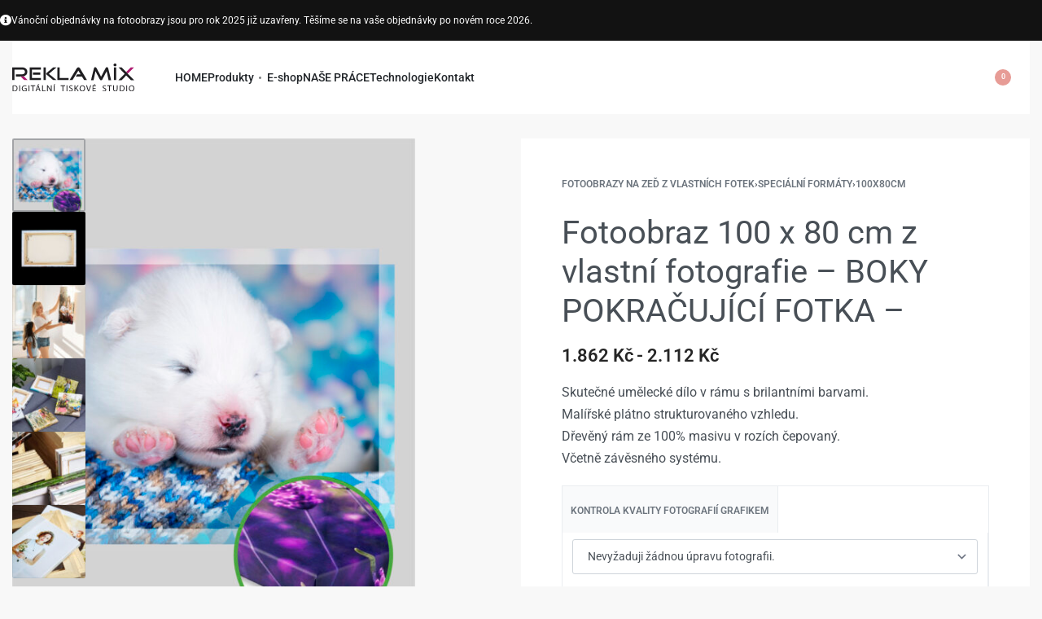

--- FILE ---
content_type: text/html; charset=UTF-8
request_url: https://www.reklamix.cz/shop/fotoobrazy/specialni-formaty/100x80cm/fotoobraz-100-x-80-cm-boky-pokracujici-fotka-pitch-01-01-100x80-cm/
body_size: 44413
content:
<!DOCTYPE html>
<html lang="cs" data-df  data-container="1440" data-xl="2" data-admin-bar="0" class="elementor-kit-15">
<head>
<meta charset="UTF-8">
<meta name="viewport" content="width=device-width, initial-scale=1">
<link rel="profile" href="//gmpg.org/xfn/11">
<link rel="pingback" href="https://www.reklamix.cz/xmlrpc.php">


        <style id="pressidium-cc-styles">
            .pressidium-cc-theme {
                --cc-bg: #f9faff;
--cc-text: #112954;
--cc-btn-primary-bg: #3859d0;
--cc-btn-primary-text: #f9faff;
--cc-btn-primary-hover-bg: #1d2e38;
--cc-btn-primary-hover-text: #f9faff;
--cc-btn-secondary-bg: #dfe7f9;
--cc-btn-secondary-text: #112954;
--cc-btn-secondary-hover-bg: #c6d1ea;
--cc-btn-secondary-hover-text: #112954;
--cc-toggle-bg-off: #8fa8d6;
--cc-toggle-bg-on: #3859d0;
--cc-toggle-bg-readonly: #cbd8f1;
--cc-toggle-knob-bg: #fff;
--cc-toggle-knob-icon-color: #ecf2fa;
--cc-cookie-category-block-bg: #ebeff9;
--cc-cookie-category-block-bg-hover: #dbe5f9;
--cc-section-border: #f1f3f5;
--cc-block-text: #112954;
--cc-cookie-table-border: #e1e7f3;
--cc-overlay-bg: rgba(230, 235, 255, .85);
--cc-webkit-scrollbar-bg: #ebeff9;
--cc-webkit-scrollbar-bg-hover: #3859d0;
--cc-btn-floating-bg: #3859d0;
--cc-btn-floating-icon: #f9faff;
--cc-btn-floating-hover-bg: #1d2e38;
--cc-btn-floating-hover-icon: #f9faff;
            }
        </style>

        <meta name='robots' content='index, follow, max-image-preview:large, max-snippet:-1, max-video-preview:-1' />
	<style>img:is([sizes="auto" i], [sizes^="auto," i]) { contain-intrinsic-size: 3000px 1500px }</style>
	
<!-- Google Tag Manager for WordPress by gtm4wp.com -->
<script data-cfasync="false" data-pagespeed-no-defer>
	var gtm4wp_datalayer_name = "dataLayer";
	var dataLayer = dataLayer || [];
	const gtm4wp_use_sku_instead = 0;
	const gtm4wp_currency = 'CZK';
	const gtm4wp_product_per_impression = 10;
	const gtm4wp_clear_ecommerce = false;
	const gtm4wp_datalayer_max_timeout = 2000;
</script>
<!-- End Google Tag Manager for WordPress by gtm4wp.com -->
	<!-- This site is optimized with the Yoast SEO plugin v26.3 - https://yoast.com/wordpress/plugins/seo/ -->
	<title>Fotoobraz 100 x 80 cm z vlastní fotografie - BOKY POKRAČUJÍCÍ FOTKA - REKLAMIX.CZ</title><link rel="stylesheet" href="https://www.reklamix.cz/wp-content/cache/min/1/61a7ba124339bb9ea9031e4bd7d1ba2b.css" media="all" data-minify="1" />
	<link rel="canonical" href="https://www.reklamix.cz/shop/fotoobrazy/specialni-formaty/100x80cm/fotoobraz-100-x-80-cm-boky-pokracujici-fotka-pitch-01-01-100x80-cm/" />
	<meta property="og:locale" content="cs_CZ" />
	<meta property="og:type" content="article" />
	<meta property="og:title" content="Fotoobraz 100 x 80 cm z vlastní fotografie - BOKY POKRAČUJÍCÍ FOTKA - REKLAMIX.CZ" />
	<meta property="og:description" content="Skutečné umělecké dílo v rámu s brilantními barvami. Malířské plátno strukturovaného vzhledu. Dřevěný rám ze 100% masivu v rozích čepovaný. Včetně závěsného systému." />
	<meta property="og:url" content="https://www.reklamix.cz/shop/fotoobrazy/specialni-formaty/100x80cm/fotoobraz-100-x-80-cm-boky-pokracujici-fotka-pitch-01-01-100x80-cm/" />
	<meta property="og:site_name" content="REKLAMIX.CZ" />
	<meta property="article:modified_time" content="2025-10-28T09:36:23+00:00" />
	<meta property="og:image" content="https://www.reklamix.cz/wp-content/uploads/2022/04/01-01-100x80-cm.jpg" />
	<meta property="og:image:width" content="1025" />
	<meta property="og:image:height" content="1313" />
	<meta property="og:image:type" content="image/jpeg" />
	<meta name="twitter:card" content="summary_large_image" />
	<meta name="twitter:label1" content="Odhadovaná doba čtení" />
	<meta name="twitter:data1" content="1 minuta" />
	<script type="application/ld+json" class="yoast-schema-graph">{"@context":"https://schema.org","@graph":[{"@type":"WebPage","@id":"https://www.reklamix.cz/shop/fotoobrazy/specialni-formaty/100x80cm/fotoobraz-100-x-80-cm-boky-pokracujici-fotka-pitch-01-01-100x80-cm/","url":"https://www.reklamix.cz/shop/fotoobrazy/specialni-formaty/100x80cm/fotoobraz-100-x-80-cm-boky-pokracujici-fotka-pitch-01-01-100x80-cm/","name":"Fotoobraz 100 x 80 cm z vlastní fotografie - BOKY POKRAČUJÍCÍ FOTKA - REKLAMIX.CZ","isPartOf":{"@id":"https://www.reklamix.cz/#website"},"primaryImageOfPage":{"@id":"https://www.reklamix.cz/shop/fotoobrazy/specialni-formaty/100x80cm/fotoobraz-100-x-80-cm-boky-pokracujici-fotka-pitch-01-01-100x80-cm/#primaryimage"},"image":{"@id":"https://www.reklamix.cz/shop/fotoobrazy/specialni-formaty/100x80cm/fotoobraz-100-x-80-cm-boky-pokracujici-fotka-pitch-01-01-100x80-cm/#primaryimage"},"thumbnailUrl":"https://www.reklamix.cz/wp-content/uploads/2022/04/01-01-100x80-cm.jpg","datePublished":"2021-07-19T15:59:00+00:00","dateModified":"2025-10-28T09:36:23+00:00","breadcrumb":{"@id":"https://www.reklamix.cz/shop/fotoobrazy/specialni-formaty/100x80cm/fotoobraz-100-x-80-cm-boky-pokracujici-fotka-pitch-01-01-100x80-cm/#breadcrumb"},"inLanguage":"cs","potentialAction":[{"@type":"ReadAction","target":["https://www.reklamix.cz/shop/fotoobrazy/specialni-formaty/100x80cm/fotoobraz-100-x-80-cm-boky-pokracujici-fotka-pitch-01-01-100x80-cm/"]}]},{"@type":"ImageObject","inLanguage":"cs","@id":"https://www.reklamix.cz/shop/fotoobrazy/specialni-formaty/100x80cm/fotoobraz-100-x-80-cm-boky-pokracujici-fotka-pitch-01-01-100x80-cm/#primaryimage","url":"https://www.reklamix.cz/wp-content/uploads/2022/04/01-01-100x80-cm.jpg","contentUrl":"https://www.reklamix.cz/wp-content/uploads/2022/04/01-01-100x80-cm.jpg","width":1025,"height":1313},{"@type":"BreadcrumbList","@id":"https://www.reklamix.cz/shop/fotoobrazy/specialni-formaty/100x80cm/fotoobraz-100-x-80-cm-boky-pokracujici-fotka-pitch-01-01-100x80-cm/#breadcrumb","itemListElement":[{"@type":"ListItem","position":1,"name":"Domů","item":"https://www.reklamix.cz/"},{"@type":"ListItem","position":2,"name":"Shop","item":"https://www.reklamix.cz/shop/"},{"@type":"ListItem","position":3,"name":"Fotoobraz 100 x 80 cm z vlastní fotografie &#8211; BOKY POKRAČUJÍCÍ FOTKA &#8211;"}]},{"@type":"WebSite","@id":"https://www.reklamix.cz/#website","url":"https://www.reklamix.cz/","name":"REKLAMIX.CZ","description":"Výroba reklamy, tapet,  samolepek, polepy aut, vizitky, tisk letáků","publisher":{"@id":"https://www.reklamix.cz/#organization"},"potentialAction":[{"@type":"SearchAction","target":{"@type":"EntryPoint","urlTemplate":"https://www.reklamix.cz/?s={search_term_string}"},"query-input":{"@type":"PropertyValueSpecification","valueRequired":true,"valueName":"search_term_string"}}],"inLanguage":"cs"},{"@type":"Organization","@id":"https://www.reklamix.cz/#organization","name":"REKLAMIX s.r.o.","url":"https://www.reklamix.cz/","logo":{"@type":"ImageObject","inLanguage":"cs","@id":"https://www.reklamix.cz/#/schema/logo/image/","url":"https://www.reklamix.cz/wp-content/uploads/2021/06/logo-cerne.svg","contentUrl":"https://www.reklamix.cz/wp-content/uploads/2021/06/logo-cerne.svg","width":1136,"height":263,"caption":"REKLAMIX s.r.o."},"image":{"@id":"https://www.reklamix.cz/#/schema/logo/image/"}}]}</script>
	<!-- / Yoast SEO plugin. -->


<link rel='dns-prefetch' href='//code.jquery.com' />

<link rel="alternate" type="application/rss+xml" title="REKLAMIX.CZ &raquo; RSS zdroj" href="https://www.reklamix.cz/feed/" />
<link rel="alternate" type="application/rss+xml" title="REKLAMIX.CZ &raquo; RSS komentářů" href="https://www.reklamix.cz/comments/feed/" />
<style id='classic-theme-styles-inline-css' type='text/css'>
/*! This file is auto-generated */
.wp-block-button__link{color:#fff;background-color:#32373c;border-radius:9999px;box-shadow:none;text-decoration:none;padding:calc(.667em + 2px) calc(1.333em + 2px);font-size:1.125em}.wp-block-file__button{background:#32373c;color:#fff;text-decoration:none}
</style>
<style id='pressidium-cookies-style-inline-css' type='text/css'>
.wp-block-pressidium-cookies{overflow-x:auto}.wp-block-pressidium-cookies table{border-collapse:collapse;width:100%}.wp-block-pressidium-cookies thead{border-bottom:3px solid}.wp-block-pressidium-cookies td,.wp-block-pressidium-cookies th{border:solid;padding:.5em}.wp-block-pressidium-cookies td.align-left,.wp-block-pressidium-cookies th.align-left{text-align:left}.wp-block-pressidium-cookies td.align-center,.wp-block-pressidium-cookies th.align-center{text-align:center}.wp-block-pressidium-cookies td.align-right,.wp-block-pressidium-cookies th.align-right{text-align:right}.wp-block-pressidium-cookies td.wrap{word-wrap:anywhere}.wp-block-pressidium-cookies .has-fixed-layout{table-layout:fixed;width:100%}.wp-block-pressidium-cookies .has-fixed-layout td,.wp-block-pressidium-cookies .has-fixed-layout th{word-break:break-word}.wp-block-pressidium-cookies.aligncenter,.wp-block-pressidium-cookies.alignleft,.wp-block-pressidium-cookies.alignright{display:table;width:auto}.wp-block-pressidium-cookies.aligncenter td,.wp-block-pressidium-cookies.aligncenter th,.wp-block-pressidium-cookies.alignleft td,.wp-block-pressidium-cookies.alignleft th,.wp-block-pressidium-cookies.alignright td,.wp-block-pressidium-cookies.alignright th{word-break:break-word}.wp-block-pressidium-cookies.is-style-stripes{background-color:transparent;border-collapse:inherit;border-spacing:0}.wp-block-pressidium-cookies.is-style-stripes tbody tr:nth-child(odd){background-color:var(--cc-block-stripe-color)}.wp-block-pressidium-cookies.is-style-stripes td,.wp-block-pressidium-cookies.is-style-stripes th{border-color:transparent}.wp-block-pressidium-cookies .has-border-color td,.wp-block-pressidium-cookies .has-border-color th,.wp-block-pressidium-cookies .has-border-color tr,.wp-block-pressidium-cookies .has-border-color>*{border-color:inherit}.wp-block-pressidium-cookies table[style*=border-top-color] tr:first-child,.wp-block-pressidium-cookies table[style*=border-top-color] tr:first-child td,.wp-block-pressidium-cookies table[style*=border-top-color] tr:first-child th,.wp-block-pressidium-cookies table[style*=border-top-color]>*,.wp-block-pressidium-cookies table[style*=border-top-color]>* td,.wp-block-pressidium-cookies table[style*=border-top-color]>* th{border-top-color:inherit}.wp-block-pressidium-cookies table[style*=border-top-color] tr:not(:first-child){border-top-color:currentColor}.wp-block-pressidium-cookies table[style*=border-right-color] td:last-child,.wp-block-pressidium-cookies table[style*=border-right-color] th,.wp-block-pressidium-cookies table[style*=border-right-color] tr,.wp-block-pressidium-cookies table[style*=border-right-color]>*{border-right-color:inherit}.wp-block-pressidium-cookies table[style*=border-bottom-color] tr:last-child,.wp-block-pressidium-cookies table[style*=border-bottom-color] tr:last-child td,.wp-block-pressidium-cookies table[style*=border-bottom-color] tr:last-child th,.wp-block-pressidium-cookies table[style*=border-bottom-color]>*,.wp-block-pressidium-cookies table[style*=border-bottom-color]>* td,.wp-block-pressidium-cookies table[style*=border-bottom-color]>* th{border-bottom-color:inherit}.wp-block-pressidium-cookies table[style*=border-bottom-color] tr:not(:last-child){border-bottom-color:currentColor}.wp-block-pressidium-cookies table[style*=border-left-color] td:first-child,.wp-block-pressidium-cookies table[style*=border-left-color] th,.wp-block-pressidium-cookies table[style*=border-left-color] tr,.wp-block-pressidium-cookies table[style*=border-left-color]>*{border-left-color:inherit}.wp-block-pressidium-cookies table[style*=border-style] td,.wp-block-pressidium-cookies table[style*=border-style] th,.wp-block-pressidium-cookies table[style*=border-style] tr,.wp-block-pressidium-cookies table[style*=border-style]>*{border-style:inherit}.wp-block-pressidium-cookies table[style*=border-width] td,.wp-block-pressidium-cookies table[style*=border-width] th,.wp-block-pressidium-cookies table[style*=border-width] tr,.wp-block-pressidium-cookies table[style*=border-width]>*{border-style:inherit;border-width:inherit}

</style>










<style id='woocommerce-inline-inline-css' type='text/css'>
.woocommerce form .form-row .required { visibility: visible; }
.woocommerce form .form-row abbr.required { visibility: visible; }
</style>











<link id="rey-ds-css" type="text/css" href="https://www.reklamix.cz/wp-content/uploads/rey/ds-93a18ce2f3.css?ver=3.1.10.1765921656" data-noptimize="" data-no-optimize="1" data-pagespeed-no-defer="" data-pagespeed-no-transform="" data-minify="1" rel="preload" as="style" onload="this.onload=null;this.rel='stylesheet';" media="all"  />
<noscript><link rel="stylesheet" href="https://www.reklamix.cz/wp-content/uploads/rey/ds-93a18ce2f3.css" data-no-minify="1"></noscript>
<link rel='stylesheet' id='elementor-post-15-css' href='https://www.reklamix.cz/wp-content/uploads/elementor/css/post-15.css?ver=1768213640' type='text/css' media='all' />


<link rel='stylesheet' id='elementor-post-3023-css' href='https://www.reklamix.cz/wp-content/uploads/elementor/css/post-3023.css?ver=1768223913' type='text/css' media='all' />

<link rel='stylesheet' id='elementor-post-30230-css' href='https://www.reklamix.cz/wp-content/uploads/elementor/css/post-30230.css?ver=1768213639' type='text/css' media='all' />
<link rel="stylesheet" onload="this.onload=null;this.media='all';" media="print"  data-noptimize="" data-no-optimize="1" data-pagespeed-no-defer="" data-pagespeed-no-transform="" data-minify="1" data-no-rel='stylesheet' id='elementor-post-381-css' href='https://www.reklamix.cz/wp-content/uploads/elementor/css/post-381.css?ver=1768213639' type='text/css' data-media='all' />
<noscript><link rel='stylesheet' data-noptimize="" data-no-optimize="1" data-pagespeed-no-defer="" data-pagespeed-no-transform="" data-minify="1" data-id='elementor-post-381-css' href='https://www.reklamix.cz/wp-content/uploads/elementor/css/post-381.css?ver=1768213639' data-type='text/css' data-media='all' />
</noscript><link rel="preload" as="style" onload="this.onload=null;this.rel='stylesheet';" media="all"   data-no-rel='stylesheet' id='rey-wp-style-child-css' href='https://www.reklamix.cz/wp-content/themes/rey-child/style.css?ver=1.0.0' type='text/css' data-media='all' />
<noscript>
</noscript>



<script type="text/javascript" id="consent-mode-script-js-extra">
/* <![CDATA[ */
var pressidiumCCGCM = {"gcm":{"enabled":false,"implementation":"gtag","ads_data_redaction":false,"url_passthrough":false,"regions":[]}};
/* ]]> */
</script>
<script type="text/javascript" src="https://www.reklamix.cz/wp-content/plugins/pressidium-cookie-consent/public/consent-mode.js?ver=e12e26152e9ebe6a26ba" id="consent-mode-script-js"></script>
<script type="text/javascript" src="https://www.reklamix.cz/wp-includes/js/jquery/jquery.min.js?ver=3.7.1" id="jquery-core-js"></script>
<script type="text/javascript" src="https://www.reklamix.cz/wp-includes/js/jquery/jquery-migrate.min.js?ver=3.4.1" id="jquery-migrate-js"></script>
<script type="text/javascript" src="https://www.reklamix.cz/wp-content/plugins/excel-worksheet-price-calculation/admin/resources/assets/js/jquery.numeric.min.js?ver=6.8.3" id="excel-worksheet-price-calculation-jquery-numeric-js"></script>
<script type="text/javascript" src="https://www.reklamix.cz/wp-content/plugins/excel-worksheet-price-calculation/admin/resources/lib/datetimepicker-2.5.4/build/jquery.datetimepicker.full.js?ver=2.5.4" id="excel-worksheet-price-calculation-datetimepicker-js"></script>
<script type="text/javascript" id="excel-worksheet-price-calculation-main-js-extra">
/* <![CDATA[ */
var WPC_HANDLE_SCRIPT = {"siteurl":"https:\/\/www.reklamix.cz","resources_url":"https:\/\/www.reklamix.cz\/wp-content\/plugins\/excel-worksheet-price-calculation\/admin\/resources\/","target_platform":"wordpress","target_ecommerce":"woocommerce","page_type":"product","is_cart":"0","is_product":"1","cart_url":"https:\/\/www.reklamix.cz\/kosik\/","ajax_url":"https:\/\/www.reklamix.cz\/wp-admin\/admin-ajax.php?task=price_callback&action=awspricecalculator_ajax_callback","disable_ajax_price_product_page":"0","single_product_ajax_hook_class":"","hide_alert_errors":"0"};
/* ]]> */
</script>
<script type="text/javascript" src="https://www.reklamix.cz/wp-content/plugins/excel-worksheet-price-calculation/admin/resources/assets/js/main.js?ver=6.8.3" id="excel-worksheet-price-calculation-main-js"></script>
<script type="text/javascript" src="https://www.reklamix.cz/wp-content/plugins/excel-worksheet-price-calculation/admin/resources/lib/remodal-1.0.7/remodal.min.js?ver=2.5.4" id="remodal-js"></script>
<script type="text/javascript" src="https://www.reklamix.cz/wp-content/plugins/excel-worksheet-price-calculation/admin/resources/assets/js/jquery.tooltipster.min.js?ver=3.2.6" id="tooltipster-js"></script>
<script type="text/javascript" src="https://www.reklamix.cz/wp-content/plugins/excel-worksheet-price-calculation/admin/resources/lib/rangeslider.js-2.3.0/rangeslider.min.js?ver=6.8.3" id="rangeslider-ext-js"></script>
<script type="text/javascript" src="https://www.reklamix.cz/wp-content/plugins/rey-core/assets/js/woocommerce/blockui.js?ver=3.1.10" id="wc-jquery-blockui-js" defer="defer" data-wp-strategy="defer"></script>
<script type="text/javascript" id="wc-add-to-cart-js-extra">
/* <![CDATA[ */
var wc_add_to_cart_params = {"ajax_url":"\/wp-admin\/admin-ajax.php","wc_ajax_url":"\/?wc-ajax=%%endpoint%%","i18n_view_cart":"Zobrazit ko\u0161\u00edk","cart_url":null,"is_cart":"","cart_redirect_after_add":"no"};
/* ]]> */
</script>
<script type="text/javascript" src="https://www.reklamix.cz/wp-content/plugins/woocommerce/assets/js/frontend/add-to-cart.min.js?ver=10.4.3" id="wc-add-to-cart-js" defer="defer" data-wp-strategy="defer"></script>
<script type="text/javascript" src="https://www.reklamix.cz/wp-content/plugins/woocommerce/assets/js/js-cookie/js.cookie.min.js?ver=2.1.4-wc.10.4.3" id="wc-js-cookie-js" defer="defer" data-wp-strategy="defer"></script>
<script type="text/javascript" id="woocommerce-js-extra">
/* <![CDATA[ */
var woocommerce_params = {"ajax_url":"\/wp-admin\/admin-ajax.php","wc_ajax_url":"\/?wc-ajax=%%endpoint%%","i18n_password_show":"Zobrazit heslo","i18n_password_hide":"Skr\u00fdt heslo"};
/* ]]> */
</script>
<script type="text/javascript" src="https://www.reklamix.cz/wp-content/plugins/woocommerce/assets/js/frontend/woocommerce.min.js?ver=10.4.3" id="woocommerce-js" defer="defer" data-wp-strategy="defer"></script>
<link rel="https://api.w.org/" href="https://www.reklamix.cz/wp-json/" /><link rel="alternate" title="JSON" type="application/json" href="https://www.reklamix.cz/wp-json/wp/v2/product/3023" /><link rel="EditURI" type="application/rsd+xml" title="RSD" href="https://www.reklamix.cz/xmlrpc.php?rsd" />
<meta name="generator" content="WordPress 6.8.3" />
<meta name="generator" content="WooCommerce 10.4.3" />
<link rel='shortlink' href='https://www.reklamix.cz/?p=3023' />
<link rel="alternate" title="oEmbed (JSON)" type="application/json+oembed" href="https://www.reklamix.cz/wp-json/oembed/1.0/embed?url=https%3A%2F%2Fwww.reklamix.cz%2Fshop%2Ffotoobrazy%2Fspecialni-formaty%2F100x80cm%2Ffotoobraz-100-x-80-cm-boky-pokracujici-fotka-pitch-01-01-100x80-cm%2F" />
<link rel="alternate" title="oEmbed (XML)" type="text/xml+oembed" href="https://www.reklamix.cz/wp-json/oembed/1.0/embed?url=https%3A%2F%2Fwww.reklamix.cz%2Fshop%2Ffotoobrazy%2Fspecialni-formaty%2F100x80cm%2Ffotoobraz-100-x-80-cm-boky-pokracujici-fotka-pitch-01-01-100x80-cm%2F&#038;format=xml" />

<!-- Google Tag Manager for WordPress by gtm4wp.com -->
<!-- GTM Container placement set to off -->
<script data-cfasync="false" data-pagespeed-no-defer>
	var dataLayer_content = {"pagePostType":"product","pagePostType2":"single-product","pagePostAuthor":"martin","productRatingCounts":[],"productAverageRating":0,"productReviewCount":0,"productType":"variable","productIsVariable":1};
	dataLayer.push( dataLayer_content );
</script>
<script data-cfasync="false" data-pagespeed-no-defer>
	console.warn && console.warn("[GTM4WP] Google Tag Manager container code placement set to OFF !!!");
	console.warn && console.warn("[GTM4WP] Data layer codes are active but GTM container must be loaded using custom coding !!!");
</script>
<!-- End Google Tag Manager for WordPress by gtm4wp.com -->
        <input type="hidden" id="tcb_store_address" class="tcb_store_address" value="Sokolovská 76,Praha 8,18600,CZ">
        <input type="hidden" id="tcb_store_gps" class="tcb_store_gps" value="">
        <input type="hidden" id="tcb_customer_gps" class="tcb_customer_gps" value="">

        	<noscript><style>
		.woocommerce ul.products li.product.is-animated-entry {opacity: 1;transform: none;}
		.woocommerce div.product .woocommerce-product-gallery:after {display: none;}
		.woocommerce div.product .woocommerce-product-gallery .woocommerce-product-gallery__wrapper {opacity: 1}
	</style></noscript>
		<noscript><style>.woocommerce-product-gallery{ opacity: 1 !important; }</style></noscript>
	<meta name="generator" content="Elementor 3.34.1; features: additional_custom_breakpoints; settings: css_print_method-external, google_font-enabled, font_display-auto">
<style type="text/css">.recentcomments a{display:inline !important;padding:0 !important;margin:0 !important;}</style><link rel="preload" as="image" type="image/jpeg" href="https://www.reklamix.cz/wp-content/uploads/2022/04/01-01-100x80-cm-600x769.jpg"/>			<style>
				.e-con.e-parent:nth-of-type(n+4):not(.e-lazyloaded):not(.e-no-lazyload),
				.e-con.e-parent:nth-of-type(n+4):not(.e-lazyloaded):not(.e-no-lazyload) * {
					background-image: none !important;
				}
				@media screen and (max-height: 1024px) {
					.e-con.e-parent:nth-of-type(n+3):not(.e-lazyloaded):not(.e-no-lazyload),
					.e-con.e-parent:nth-of-type(n+3):not(.e-lazyloaded):not(.e-no-lazyload) * {
						background-image: none !important;
					}
				}
				@media screen and (max-height: 640px) {
					.e-con.e-parent:nth-of-type(n+2):not(.e-lazyloaded):not(.e-no-lazyload),
					.e-con.e-parent:nth-of-type(n+2):not(.e-lazyloaded):not(.e-no-lazyload) * {
						background-image: none !important;
					}
				}
			</style>
			<link rel="icon" href="https://www.reklamix.cz/wp-content/uploads/2023/09/cropped-favicon-32x32.jpg" sizes="32x32" />
<link rel="icon" href="https://www.reklamix.cz/wp-content/uploads/2023/09/cropped-favicon-192x192.jpg" sizes="192x192" />
<link rel="apple-touch-icon" href="https://www.reklamix.cz/wp-content/uploads/2023/09/cropped-favicon-180x180.jpg" />
<meta name="msapplication-TileImage" content="https://www.reklamix.cz/wp-content/uploads/2023/09/cropped-favicon-270x270.jpg" />
<!-- Google Tag Manager SPRÁVCE ZNAČEK -->
<script>(function(w,d,s,l,i){w[l]=w[l]||[];w[l].push({'gtm.start':
new Date().getTime(),event:'gtm.js'});var f=d.getElementsByTagName(s)[0],
j=d.createElement(s),dl=l!='dataLayer'?'&l='+l:'';j.async=true;j.src=
'https://www.googletagmanager.com/gtm.js?id='+i+dl;f.parentNode.insertBefore(j,f);
})(window,document,'script','dataLayer','GTM-K52XPN3H');</script>
<!-- End Google Tag Manager SPRÁVCE ZNAČEK -->


<!-- Google tag (gtag.js) ANALYTICS Google-->
<script async src="https://www.googletagmanager.com/gtag/js?id=G-Q3VPYKJH23"></script>
<script>
  window.dataLayer = window.dataLayer || [];
  function gtag(){dataLayer.push(arguments);}
  gtag('js', new Date());
  gtag('config', 'G-Q3VPYKJH23');
</script>
<!-- End Google tag (gtag.js) ANALYTICS Google-->
			<style type="text/css" id="wp-custom-css">
			.block-image.elementor-widget-image a {
	display:block;
}
/*-------------------------*/
/*	tlačítka pitchprint
/*------------------------------*/
input#pp_edit_btn {
    margin: 0px 0px 10px 0px;
}
input#pp_clear_design_btn {
    margin: 0px 0px 10px 0px;
}
div#pp_main_btn_sec {
	margin: 0px 0px 10px 0px;
}
/*-------------------------*/
/*	tlačítka přidat k oblibeným
/*------------------------------*/
.rey-wishlistBtn-wrapper {
    padding: 0px 0px 0px 10px;
}

/**------ tlačitka filtr eshop maly text--------**/
.rey-filterList.rey-filterList--button ul a {
	text-transform: none;
}

/**------ vybírací puntik u produktu RADIO např: termín zhotovení--------**/
.rey-swatchList {
margin-top: calc(-0.7 * var(--item-spacing));
margin-left: calc(0 * var(--item-spacing));
}

/**------ produt varianty tlačítko vyčistit--------**/
.woocommerce .product.rey-swatches form.cart {
    --list-spacing: 2px;
}

/**------ posun nazev varianty u produktu--------**/
.woocommerce div.product form.cart .variations label {
    margin-top: 15px;
}


/**------ loga plateb v kosiku--------**/
.woocommerce-checkout #payment ul.payment_methods .wc_payment_method img, #add_payment_method #payment ul.payment_methods .wc_payment_method img {
  padding: 0px 0px 0px 10px;
}

/**------ tlacitko odstranit z kosiku--------**/
.woocommerce table.shop_table.woocommerce-cart-form__contents td.product-name a.remove {
  opacity: 1;
}
/**------ barva tlačiítka pitchprint--------**/
input#pp_customize_design_btn.ppc-main-ui.btn.btn-warning.btn-block.button {
    background-color: gold;
}
input#pp_edit_btn.ppc-main-ui.btn.btn-success.btn-block.button {
    background-color: gold;
}
input#pp_clear_design_btn.ppc-main-ui.btn.btn-default.btn-block.button {
    background-color: gold;
}
/**------ filtr posunutí do leva + barvy--------**/
:is(.reyajfilter-layered-nav,.woocommerce-widget-layered-nav) ul {
    margin: 0px 0px 0px 2px;
}
:is(.reyajfilter-layered-nav,.woocommerce-widget-layered-nav).--style-default .chosen>a {
    color: #d004d4;
}
.rey-filterList:is(.rey-filterList--color,.rey-filterList--image,.rey-filterList--button) li.chosen {
    border-color: #d004d4;
}
.rey-filterBtn.--has-filters .rey-filterBtn__label {
    color: #E6007E;
}
.rey-filterBtn__label:is(.btn.btn-line,.btn.btn-line-active) {
    color: #E6007E;
}
.rey-filterPanel .rey-sidePanel-title, .rey-filterPanel .widget-title {
    color: #ff0000;
}

/* Decrease spacing between product page's gallery and summary */
:root {
		--woocommerce-summary-margin: 20px;
}

/**------ úprava tlačítek na nastěnce v účtu--------**/
.woocommerce table.my_account_orders .button {
    padding: 10px 10px 10px 10px;
}
/**------ posunutí dolu nazvu stranek v uctu--------**/
.woocommerce-account .rey-pageHeader {
    margin-top: 30px;
}

/**------ fancy product design na celou šířku u ID produktu--------**/
@media only screen and (min-width: 981px) {
.postid-30503 .rey-productSummary {display:block!important;}
.postid-30503 div.product div.summary {margin:auto!important;}
}

		</style>
		<style id="reycore-inline-styles" data-noptimize="" data-no-optimize="1" data-pagespeed-no-defer="" data-pagespeed-no-transform="" data-minify="1">:root{--rey-container-spacing:15px;--main-gutter-size:15px;--site-wrapper-overflow:visible;--body-bg-color:#f8f8f8;--neutral-hue:210;--blog-columns:3;--post-width:960px;--post-align-wide-size:25vw;--woocommerce-products-gutter:30px;--woocommerce-sidebar-size:20%;--sch-sale-text-color:#ffffff;--sch-sale-bg-color:#5ec486;--woocommerce-summary-size:49%;--woocommerce-summary-padding:50px;--woocommerce-summary-bgcolor:#ffffff;--star-rating-color:#ff4545;}.woocommerce ul.products.--skin-proto{--woocommerce-loop-proto-bgcolor:#ffffff;}.woocommerce ul.products li.product .price{font-size:16px;color:#606060;}.woocommerce div.product p.price{font-size:22px;color:#252525;}.reyajfilter-layered-nav li a{text-transform:none;}.woocommerce-store-notice .woocommerce-store-notice-content{min-height:32px;}@media (min-width: 768px) and (max-width: 1025px){:root{--rey-container-spacing:15px;--main-gutter-size:15px;--blog-columns:1;--woocommerce-products-gutter:10px;--woocommerce-summary-padding:0px;}}@media (max-width: 767px){:root{--rey-container-spacing:15px;--main-gutter-size:15px;--blog-columns:1;--woocommerce-products-gutter:10px;--woocommerce-summary-padding:0px;}}:root{--zero-px: 0.001px;} @media (max-width: 1024px) {			:root {				--nav-breakpoint-desktop: none;				--nav-breakpoint-mobile: flex;			}		} :root{--primary-ff:var(--e-global-typography-primary-font-family), "Helvetica Neue", Helvetica, Arial, sans-serif;--secondary-ff:var(--e-global-typography-secondary-font-family), "Helvetica Neue", Helvetica, Arial, sans-serif;--accent-color:#282a30;--accent-hover-color:#000000;--accent-text-color:#fff;} .rey-mainMenu--desktop .menu-item.menu-item-has-children.menu-item-30249 {--ec-max-width:1020px;--submenus-padding:0px;} :root{ --woocommerce-grid-columns:4; } @media(min-width: 768px) and (max-width: 1024px){:root{ --woocommerce-grid-columns:2; }} @media(max-width: 767px){:root{ --woocommerce-grid-columns:2; }}     @font-face {  font-family: 'Rey Primary';  font-style: italic;  font-weight: 100;  font-stretch: normal;  font-display: swap;  src: url(https://fonts.gstatic.com/s/roboto/v49/KFOKCnqEu92Fr1Mu53ZEC9_Vu3r1gIhOszmOClHrs6ljXfMMLoHRuAb-lQ.woff) format('woff');}@font-face {  font-family: 'Rey Primary';  font-style: italic;  font-weight: 200;  font-stretch: normal;  font-display: swap;  src: url(https://fonts.gstatic.com/s/roboto/v49/KFOKCnqEu92Fr1Mu53ZEC9_Vu3r1gIhOszmOClHrs6ljXfMMLgHQuAb-lQ.woff) format('woff');}@font-face {  font-family: 'Rey Primary';  font-style: italic;  font-weight: 300;  font-stretch: normal;  font-display: swap;  src: url(https://fonts.gstatic.com/s/roboto/v49/KFOKCnqEu92Fr1Mu53ZEC9_Vu3r1gIhOszmOClHrs6ljXfMMLt_QuAb-lQ.woff) format('woff');}@font-face {  font-family: 'Rey Primary';  font-style: italic;  font-weight: 400;  font-stretch: normal;  font-display: swap;  src: url(https://fonts.gstatic.com/s/roboto/v49/KFOKCnqEu92Fr1Mu53ZEC9_Vu3r1gIhOszmOClHrs6ljXfMMLoHQuAb-lQ.woff) format('woff');}@font-face {  font-family: 'Rey Primary';  font-style: italic;  font-weight: 500;  font-stretch: normal;  font-display: swap;  src: url(https://fonts.gstatic.com/s/roboto/v49/KFOKCnqEu92Fr1Mu53ZEC9_Vu3r1gIhOszmOClHrs6ljXfMMLrPQuAb-lQ.woff) format('woff');}@font-face {  font-family: 'Rey Primary';  font-style: italic;  font-weight: 600;  font-stretch: normal;  font-display: swap;  src: url(https://fonts.gstatic.com/s/roboto/v49/KFOKCnqEu92Fr1Mu53ZEC9_Vu3r1gIhOszmOClHrs6ljXfMMLl_XuAb-lQ.woff) format('woff');}@font-face {  font-family: 'Rey Primary';  font-style: italic;  font-weight: 700;  font-stretch: normal;  font-display: swap;  src: url(https://fonts.gstatic.com/s/roboto/v49/KFOKCnqEu92Fr1Mu53ZEC9_Vu3r1gIhOszmOClHrs6ljXfMMLmbXuAb-lQ.woff) format('woff');}@font-face {  font-family: 'Rey Primary';  font-style: italic;  font-weight: 800;  font-stretch: normal;  font-display: swap;  src: url(https://fonts.gstatic.com/s/roboto/v49/KFOKCnqEu92Fr1Mu53ZEC9_Vu3r1gIhOszmOClHrs6ljXfMMLgHXuAb-lQ.woff) format('woff');}@font-face {  font-family: 'Rey Primary';  font-style: italic;  font-weight: 900;  font-stretch: normal;  font-display: swap;  src: url(https://fonts.gstatic.com/s/roboto/v49/KFOKCnqEu92Fr1Mu53ZEC9_Vu3r1gIhOszmOClHrs6ljXfMMLijXuAb-lQ.woff) format('woff');}@font-face {  font-family: 'Rey Primary';  font-style: normal;  font-weight: 100;  font-stretch: normal;  font-display: swap;  src: url(https://fonts.gstatic.com/s/roboto/v49/KFOMCnqEu92Fr1ME7kSn66aGLdTylUAMQXC89YmC2DPNWubEbFmaiAw.woff) format('woff');}@font-face {  font-family: 'Rey Primary';  font-style: normal;  font-weight: 200;  font-stretch: normal;  font-display: swap;  src: url(https://fonts.gstatic.com/s/roboto/v49/KFOMCnqEu92Fr1ME7kSn66aGLdTylUAMQXC89YmC2DPNWuZEbVmaiAw.woff) format('woff');}@font-face {  font-family: 'Rey Primary';  font-style: normal;  font-weight: 300;  font-stretch: normal;  font-display: swap;  src: url(https://fonts.gstatic.com/s/roboto/v49/KFOMCnqEu92Fr1ME7kSn66aGLdTylUAMQXC89YmC2DPNWuaabVmaiAw.woff) format('woff');}@font-face {  font-family: 'Rey Primary';  font-style: normal;  font-weight: 400;  font-stretch: normal;  font-display: swap;  src: url(https://fonts.gstatic.com/s/roboto/v49/KFOMCnqEu92Fr1ME7kSn66aGLdTylUAMQXC89YmC2DPNWubEbVmaiAw.woff) format('woff');}@font-face {  font-family: 'Rey Primary';  font-style: normal;  font-weight: 500;  font-stretch: normal;  font-display: swap;  src: url(https://fonts.gstatic.com/s/roboto/v49/KFOMCnqEu92Fr1ME7kSn66aGLdTylUAMQXC89YmC2DPNWub2bVmaiAw.woff) format('woff');}@font-face {  font-family: 'Rey Primary';  font-style: normal;  font-weight: 600;  font-stretch: normal;  font-display: swap;  src: url(https://fonts.gstatic.com/s/roboto/v49/KFOMCnqEu92Fr1ME7kSn66aGLdTylUAMQXC89YmC2DPNWuYaalmaiAw.woff) format('woff');}@font-face {  font-family: 'Rey Primary';  font-style: normal;  font-weight: 700;  font-stretch: normal;  font-display: swap;  src: url(https://fonts.gstatic.com/s/roboto/v49/KFOMCnqEu92Fr1ME7kSn66aGLdTylUAMQXC89YmC2DPNWuYjalmaiAw.woff) format('woff');}@font-face {  font-family: 'Rey Primary';  font-style: normal;  font-weight: 800;  font-stretch: normal;  font-display: swap;  src: url(https://fonts.gstatic.com/s/roboto/v49/KFOMCnqEu92Fr1ME7kSn66aGLdTylUAMQXC89YmC2DPNWuZEalmaiAw.woff) format('woff');}@font-face {  font-family: 'Rey Primary';  font-style: normal;  font-weight: 900;  font-stretch: normal;  font-display: swap;  src: url(https://fonts.gstatic.com/s/roboto/v49/KFOMCnqEu92Fr1ME7kSn66aGLdTylUAMQXC89YmC2DPNWuZtalmaiAw.woff) format('woff');}@font-face {  font-family: 'Rey Secondary';  font-style: normal;  font-weight: 100;  font-display: swap;  src: url(https://fonts.gstatic.com/s/robotoslab/v36/BngbUXZYTXPIvIBgJJSb6s3BzlRRfKOFbvjojIWmYWRl.woff) format('woff');}@font-face {  font-family: 'Rey Secondary';  font-style: normal;  font-weight: 200;  font-display: swap;  src: url(https://fonts.gstatic.com/s/robotoslab/v36/BngbUXZYTXPIvIBgJJSb6s3BzlRRfKOFbvjoDISmYWRl.woff) format('woff');}@font-face {  font-family: 'Rey Secondary';  font-style: normal;  font-weight: 300;  font-display: swap;  src: url(https://fonts.gstatic.com/s/robotoslab/v36/BngbUXZYTXPIvIBgJJSb6s3BzlRRfKOFbvjo0oSmYWRl.woff) format('woff');}@font-face {  font-family: 'Rey Secondary';  font-style: normal;  font-weight: 400;  font-display: swap;  src: url(https://fonts.gstatic.com/s/robotoslab/v36/BngbUXZYTXPIvIBgJJSb6s3BzlRRfKOFbvjojISmYWRl.woff) format('woff');}@font-face {  font-family: 'Rey Secondary';  font-style: normal;  font-weight: 500;  font-display: swap;  src: url(https://fonts.gstatic.com/s/robotoslab/v36/BngbUXZYTXPIvIBgJJSb6s3BzlRRfKOFbvjovoSmYWRl.woff) format('woff');}@font-face {  font-family: 'Rey Secondary';  font-style: normal;  font-weight: 600;  font-display: swap;  src: url(https://fonts.gstatic.com/s/robotoslab/v36/BngbUXZYTXPIvIBgJJSb6s3BzlRRfKOFbvjoUoOmYWRl.woff) format('woff');}@font-face {  font-family: 'Rey Secondary';  font-style: normal;  font-weight: 700;  font-display: swap;  src: url(https://fonts.gstatic.com/s/robotoslab/v36/BngbUXZYTXPIvIBgJJSb6s3BzlRRfKOFbvjoa4OmYWRl.woff) format('woff');}@font-face {  font-family: 'Rey Secondary';  font-style: normal;  font-weight: 800;  font-display: swap;  src: url(https://fonts.gstatic.com/s/robotoslab/v36/BngbUXZYTXPIvIBgJJSb6s3BzlRRfKOFbvjoDIOmYWRl.woff) format('woff');}@font-face {  font-family: 'Rey Secondary';  font-style: normal;  font-weight: 900;  font-display: swap;  src: url(https://fonts.gstatic.com/s/robotoslab/v36/BngbUXZYTXPIvIBgJJSb6s3BzlRRfKOFbvjoJYOmYWRl.woff) format('woff');} </style><style id="rey-lazy-bg">.rey-js .elementor-element.rey-lazyBg, .rey-js .elementor-element.rey-lazyBg > .elementor-widget-container, .rey-js .elementor-element.rey-lazyBg > .elementor-widget-wrap { background-image: none !important; }</style><noscript><style id="rocket-lazyload-nojs-css">.rll-youtube-player, [data-lazy-src]{display:none !important;}</style></noscript></head>

<body class="wp-singular product-template-default single single-product postid-3023 wp-custom-logo wp-theme-rey wp-child-theme-rey-child theme-rey woocommerce woocommerce-page woocommerce-no-js pressidium-cc-theme rey-no-js ltr elementor-default elementor-kit-15 rey-cwidth--default single-skin--default --fixed-summary --fixed-summary-cssfirst --fixed-gallery --gallery-vertical elementor-opt r-notices" data-id="3023" itemtype="https://schema.org/WebPage" itemscope="itemscope">

<script type="text/javascript" id="rey-no-js" data-noptimize data-no-optimize="1" data-no-defer="1">
		document.body.classList.remove('rey-no-js');document.body.classList.add('rey-js');
	</script>		<script type="text/javascript" id="rey-instant-js" data-noptimize="" data-no-optimize="1" data-no-defer="1" data-pagespeed-no-defer="">
			(function(){
				if( ! window.matchMedia("(max-width: 1024px)").matches && ("IntersectionObserver" in window) ){
					var io = new IntersectionObserver(entries => {
						window.reyScrollbarWidth = window.innerWidth - entries[0].boundingClientRect.width;
						document.documentElement.style.setProperty('--scrollbar-width', window.reyScrollbarWidth + "px");
						io.disconnect();
					});
					io.observe(document.documentElement);
				}
				let cw = parseInt(document.documentElement.getAttribute('data-container') || 1440);
				const sxl = function () {
					let xl;
					if ( window.matchMedia('(min-width: 1025px) and (max-width: ' + cw + 'px)').matches ) xl = 1; // 1440px - 1025px
					else if ( window.matchMedia('(min-width: ' + (cw + 1) + 'px)').matches ) xl = 2; // +1440px
					document.documentElement.setAttribute('data-xl', xl || 0);
				};
				sxl(); window.addEventListener('resize', sxl);
			})();
		</script>
		<!-- Google Tag Manager (noscript) -->
<noscript><iframe src="https://www.googletagmanager.com/ns.html?id=GTM-K52XPN3H"
height="0" width="0" style="display:none;visibility:hidden"></iframe></noscript>
<!-- End Google Tag Manager (noscript) -->
	
	<a href="#content" class="skip-link screen-reader-text">Skip to content</a>

	<div id="page" class="rey-siteWrapper ">

		
<div class="rey-overlay rey-overlay--site" style="opacity:0;"></div>

		
<header class="rey-siteHeader rey-siteHeader--custom rey-siteHeader--30230 header-pos--rel" >

			<div data-elementor-type="wp-post" data-elementor-id="30230" class="elementor elementor-30230" data-elementor-post-type="rey-global-sections" data-elementor-gstype="header" data-page-el-selector="body.elementor-page-30230">
				<div class="e-con-top elementor-element elementor-element-3f7f1536 e-con-full elementor-hidden-tablet elementor-hidden-mobile e-flex e-con e-parent" data-id="3f7f1536" data-element_type="container" data-settings="{&quot;background_background&quot;:&quot;classic&quot;}">
		<div class="elementor-element elementor-element-e082e2a e-flex e-con-boxed e-con e-child" data-id="e082e2a" data-element_type="container">
					<div class="e-con-inner">
				<div class="elementor-element elementor-element-72e6db21 elementor-position-inline-start elementor-view-default elementor-mobile-position-block-start elementor-widget elementor-widget-icon-box" data-id="72e6db21" data-element_type="widget" data-widget_type="icon-box.default">
				<div class="elementor-widget-container">
							<div class="elementor-icon-box-wrapper">

						<div class="elementor-icon-box-icon">
				<span  class="elementor-icon">
				<i aria-hidden="true" class="fas fa-info-circle"></i>				</span>
			</div>
			
						<div class="elementor-icon-box-content">

									<p class="elementor-icon-box-title">
						<span  >
							Vánoční objednávky na fotoobrazy jsou pro rok 2025 již uzavřeny.  Těšíme se na vaše objednávky po novém roce 2026.						</span>
					</p>
				
				
			</div>
			
		</div>
						</div>
				</div>
					</div>
				</div>
				</div>
				<section class="elementor-section elementor-top-section elementor-element elementor-element-1ccdc5d6 elementor-section-height-min-height rey-section-bg--classic elementor-section-boxed elementor-section-height-default elementor-section-items-middle" data-id="1ccdc5d6" data-element_type="section" data-settings="{&quot;background_background&quot;:&quot;classic&quot;}">
						<div class="elementor-container elementor-column-gap-no">
					<div class="elementor-column elementor-col-100 elementor-top-column elementor-element elementor-element-5250d46d" data-id="5250d46d" data-element_type="column">
			<div class="elementor-column-wrap--5250d46d elementor-widget-wrap elementor-element-populated">
						<div class="elementor-element elementor-element-641b87b8 elementor-widget__width-auto elementor-widget elementor-widget-reycore-header-logo" data-id="641b87b8" data-element_type="widget" data-widget_type="reycore-header-logo.default">
				<div class="elementor-widget-container">
					
<div class="rey-logoWrapper">

	
        <div class="rey-siteLogo">
			<a href="https://www.reklamix.cz/" data-no-lazy="1" data-skip-lazy="1" class="no-lazy custom-logo-link" rel="home" itemprop="url"><img width="1136" height="263" src="https://www.reklamix.cz/wp-content/uploads/2021/06/logo-cerne.svg" data-no-lazy="1" data-skip-lazy="1" class="no-lazy custom-logo" alt="REKLAMIX.CZ" loading="eager" decoding="async" /></a>		</div>

    </div>
<!-- .rey-logoWrapper -->
				</div>
				</div>
				<div class="elementor-element elementor-element-1b9cf73d elementor-widget__width-auto --il--left --il--tablet-right --il--mobile-right --icons-start --submenu-display-collapsed --tap-open --panel-dir--left elementor-widget elementor-widget-reycore-header-navigation" data-id="1b9cf73d" data-element_type="widget" data-widget_type="reycore-header-navigation.default">
				<div class="elementor-widget-container">
					<style>.elementor-element-1b9cf73d, .rey-mobileNav--1b9cf73d{ --nav-breakpoint-desktop: none; --nav-breakpoint-mobile: flex; }@media (min-width: 1025px) { .elementor-element-1b9cf73d, .rey-mobileNav--1b9cf73d { --nav-breakpoint-desktop: flex; --nav-breakpoint-mobile: none; } }</style>
<button class="btn rey-mainNavigation-mobileBtn rey-headerIcon __hamburger" aria-label="Otevřete menu">
	<div class="__bars">
		<span class="__bar"></span>
		<span class="__bar"></span>
		<span class="__bar"></span>
	</div>
	<svg aria-hidden="true" role="img" id="rey-icon-close-696d2979eefcd" class="rey-icon rey-icon-close " viewbox="0 0 110 110"><g stroke="none" stroke-width="1" fill="none" fill-rule="evenodd" stroke-linecap="square"><path d="M4.79541854,4.29541854 L104.945498,104.445498 L4.79541854,4.29541854 Z" stroke="currentColor" stroke-width="var(--stroke-width, 12px)"></path><path d="M4.79541854,104.704581 L104.945498,4.55450209 L4.79541854,104.704581 Z" stroke="currentColor" stroke-width="var(--stroke-width, 12px)"></path></g></svg></button>
<!-- .rey-mainNavigation-mobileBtn -->

    <nav id="site-navigation-1b9cf73d" class="rey-mainNavigation rey-mainNavigation--desktop --style-default --shadow-1" data-id="-1b9cf73d" aria-label="Hlavní Menu" data-sm-indicator="circle" itemtype="https://schema.org/SiteNavigationElement" itemscope="itemscope">

        <ul id="main-menu-desktop-1b9cf73d" class="rey-mainMenu rey-mainMenu--desktop id--mainMenu--desktop --has-indicators  --megamenu-support"><li id="menu-item-20331" class="menu-item menu-item-type-post_type menu-item-object-page menu-item-home menu-item-20331 depth--0 --is-regular o-id-20241"><a href="https://www.reklamix.cz/"><span>HOME</span></a></li>
<li id="menu-item-30249" class="menu-item menu-item-type-custom menu-item-object-custom menu-item-30249 depth--0 --is-mega --is-mega-gs --mega-custom menu-item-has-children"><a href="#"><span>Produkty</span><i class="--submenu-indicator --submenu-indicator-circle"></i></a><div class="rey-mega-gs">		<div data-elementor-type="wp-post" data-elementor-id="30377" class="elementor elementor-30377" data-elementor-post-type="rey-global-sections" data-elementor-gstype="megamenu" data-page-el-selector="body.elementor-page-30377">
				<div class="e-con-top elementor-element elementor-element-084020c e-con-full e-flex e-con e-parent" data-id="084020c" data-element_type="container" data-settings="{&quot;background_background&quot;:&quot;classic&quot;}">
		<div class="elementor-element elementor-element-df214d3 e-flex e-con-boxed e-con e-child" data-id="df214d3" data-element_type="container">
					<div class="e-con-inner">
		<div class="elementor-element elementor-element-438b9d2 e-flex e-con-boxed e-con e-child" data-id="438b9d2" data-element_type="container">
					<div class="e-con-inner">
		<div class="elementor-element elementor-element-5c55198 e-con-full e-flex e-con e-child" data-id="5c55198" data-element_type="container">
				<div class="elementor-element elementor-element-6635a0f elementor-widget elementor-widget-heading" data-id="6635a0f" data-element_type="widget" data-widget_type="heading.default">
				<div class="elementor-widget-container">
					<h5 class="elementor-heading-title elementor-size-default">Tiskoviny <br />
Archový tisk</h5>				</div>
				</div>
				<div class="elementor-element elementor-element-5d5caac reyEl-menu--vertical reyEl-menu--cols-1 --icons-start elementor-widget elementor-widget-reycore-menu" data-id="5d5caac" data-element_type="widget" data-widget_type="reycore-menu.custom-items">
				<div class="elementor-widget-container">
					
		<div class="rey-element reyEl-menu">
			<div class="reyEl-menu-navWrapper"><ul class="reyEl-menu-nav rey-navEl --menuHover-ulr"><li class="menu-item "><a class="" href="#"><span>Tisk vizitek</span></a></li><li class="menu-item "><a class="" href="#"><span>Razítka</span></a></li><li class="menu-item "><a class="" href="#"><span>Samolepky PVC</span></a></li><li class="menu-item "><a class="" href="#"><span>Samolepky papírové</span></a></li><li class="menu-item "><a class="" href="#" data-has-icon=""><span aria-hidden="true" class="rey-customIcon far fa-gem"></span><span>Samolepky 3D s pryskyřicí</span></a></li><li class="menu-item "><a class="" href="https://www.reklamix.cz/cenik-tisk-letaku-praha/" data-has-icon=""><span aria-hidden="true" class="rey-customIcon far fa-newspaper"></span><span>Letáky - prospekty</span></a></li><li class="menu-item "><a class="" href="#"><span>Plakáty</span></a></li><li class="menu-item "><a class="" href="#"><span>Brožury s vazbou V1 a V2</span></a></li><li class="menu-item "><a class="" href="#"><span>Desky s chlopněmi</span></a></li></ul></div>		</div>
						</div>
				</div>
				<div class="elementor-element elementor-element-0df3406 elementor-widget elementor-widget-heading" data-id="0df3406" data-element_type="widget" data-widget_type="heading.default">
				<div class="elementor-widget-container">
					<h5 class="elementor-heading-title elementor-size-default">Služby</h5>				</div>
				</div>
				<div class="elementor-element elementor-element-64d30e6 reyEl-menu--vertical reyEl-menu--cols-1 --icons-start elementor-widget elementor-widget-reycore-menu" data-id="64d30e6" data-element_type="widget" data-widget_type="reycore-menu.custom-items">
				<div class="elementor-widget-container">
					
		<div class="rey-element reyEl-menu">
			<div class="reyEl-menu-navWrapper"><ul class="reyEl-menu-nav rey-navEl --menuHover-ulr"><li class="menu-item "><a class="" href="#"><span>Grafické práce</span></a></li><li class="menu-item "><a class="" href="#"><span>Montáže</span></a></li></ul></div>		</div>
						</div>
				</div>
				</div>
		<div class="elementor-element elementor-element-e76ca31 e-flex e-con-boxed e-con e-child" data-id="e76ca31" data-element_type="container">
					<div class="e-con-inner">
				<div class="elementor-element elementor-element-3543496 elementor-widget elementor-widget-heading" data-id="3543496" data-element_type="widget" data-widget_type="heading.default">
				<div class="elementor-widget-container">
					<h5 class="elementor-heading-title elementor-size-default">Velkoformátový tisk<br />
Výroba reklamy</h5>				</div>
				</div>
				<div class="elementor-element elementor-element-b8cf8cd reyEl-menu--vertical reyEl-menu--cols-1 --icons-start elementor-widget elementor-widget-reycore-menu" data-id="b8cf8cd" data-element_type="widget" data-widget_type="reycore-menu.custom-items">
				<div class="elementor-widget-container">
					
		<div class="rey-element reyEl-menu">
			<div class="reyEl-menu-navWrapper"><ul class="reyEl-menu-nav rey-navEl --menuHover-ulr"><li class="menu-item "><a class="" href="#" data-has-icon=""><span aria-hidden="true" class="rey-customIcon fas fa-magnet"></span><span>Magnetické menu pro obchody</span></a></li><li class="menu-item "><a class="" href="#"><span>Desky a reklamní cedule</span></a></li><li class="menu-item "><a class="" href="#"><span>Podlahové samolepky</span></a></li><li class="menu-item "><a class="" href="#"><span>3D loga a nápisy</span></a></li><li class="menu-item "><a class="" href="#"><span>Popisovatelné a magnetické fólie</span></a></li><li class="menu-item "><a class="" href="#"><span>Transparenty a reklamní plachty</span></a></li><li class="menu-item "><a class="" href="#"><span>Řezaná grafika ze samolepících fólií</span></a></li><li class="menu-item "><a class="" href="#"><span>Polepy aut</span></a></li></ul></div>		</div>
						</div>
				</div>
					</div>
				</div>
		<div class="elementor-element elementor-element-c1540c9 e-flex e-con-boxed e-con e-child" data-id="c1540c9" data-element_type="container">
					<div class="e-con-inner">
				<div class="elementor-element elementor-element-ec53112 elementor-widget elementor-widget-heading" data-id="ec53112" data-element_type="widget" data-widget_type="heading.default">
				<div class="elementor-widget-container">
					<h5 class="elementor-heading-title elementor-size-default">Prezentační systémy</h5>				</div>
				</div>
				<div class="elementor-element elementor-element-c50e89d reyEl-menu--vertical reyEl-menu--cols-1 --icons-start elementor-widget elementor-widget-reycore-menu" data-id="c50e89d" data-element_type="widget" data-widget_type="reycore-menu.custom-items">
				<div class="elementor-widget-container">
					
		<div class="rey-element reyEl-menu">
			<div class="reyEl-menu-navWrapper"><ul class="reyEl-menu-nav rey-navEl --menuHover-ulr"><li class="menu-item "><a class="" href="#"><span>ROLL-UP stojany - Reklamní ÁČKA</span></a></li><li class="menu-item "><a class="" href="#"><span>Prezentační stěny</span></a></li><li class="menu-item "><a class="" href="#"><span>Vlajky</span></a></li></ul></div>		</div>
						</div>
				</div>
				<div class="elementor-element elementor-element-a6c22b1 elementor-widget elementor-widget-heading" data-id="a6c22b1" data-element_type="widget" data-widget_type="heading.default">
				<div class="elementor-widget-container">
					<h5 class="elementor-heading-title elementor-size-default">Dekorace<br />
a úpravy interiérů</h5>				</div>
				</div>
				<div class="elementor-element elementor-element-9830b3f reyEl-menu--vertical reyEl-menu--cols-1 --icons-start elementor-widget elementor-widget-reycore-menu" data-id="9830b3f" data-element_type="widget" data-widget_type="reycore-menu.custom-items">
				<div class="elementor-widget-container">
					
		<div class="rey-element reyEl-menu">
			<div class="reyEl-menu-navWrapper"><ul class="reyEl-menu-nav rey-navEl --menuHover-ulr"><li class="menu-item "><a class="" href="#"><span>Tapety</span></a></li><li class="menu-item "><a class="" href="#"><span>Pískované fólie na skla</span></a></li><li class="menu-item "><a class="" href="https://www.reklamix.cz/fotoobrazy/" data-has-icon=""><span aria-hidden="true" class="rey-customIcon fas fa-image"></span><span>Výroba fotoobrazů na plátně</span></a></li></ul></div>		</div>
						</div>
				</div>
					</div>
				</div>
					</div>
				</div>
		<div class="elementor-element elementor-element-ed5cbba elementor-hidden-mobile e-flex e-con-boxed e-con e-child" data-id="ed5cbba" data-element_type="container">
					<div class="e-con-inner">
				<div class="elementor-element elementor-element-6f5f0e3 elementor-widget-divider--view-line elementor-widget elementor-widget-divider" data-id="6f5f0e3" data-element_type="widget" data-widget_type="divider.default">
				<div class="elementor-widget-container">
							<div class="elementor-divider">
			<span class="elementor-divider-separator">
						</span>
		</div>
						</div>
				</div>
		<div class="elementor-element elementor-element-7b92f7f e-flex e-con-boxed e-con e-child" data-id="7b92f7f" data-element_type="container">
					<div class="e-con-inner">
				<div class="elementor-element elementor-element-96ac3d0 elementor-position-inline-start elementor-mobile-position-inline-start elementor-view-default elementor-widget elementor-widget-icon-box" data-id="96ac3d0" data-element_type="widget" data-widget_type="icon-box.default">
				<div class="elementor-widget-container">
							<div class="elementor-icon-box-wrapper">

						<div class="elementor-icon-box-icon">
				<span  class="elementor-icon">
				<svg xmlns="http://www.w3.org/2000/svg" width="24" height="24" viewBox="0 0 24 24" fill="currentColor"><path d="M8.24484 8.72106C8.33613 8.68359 8.4339 8.6645 8.53258 8.66489C8.73122 8.66508 8.92167 8.74408 9.06214 8.88454C9.2026 9.02501 9.2816 9.21546 9.28179 9.4141V10.4143C9.28218 10.513 9.26309 10.6107 9.22562 10.702C9.18816 10.7933 9.13305 10.8763 9.06345 10.9462C8.99385 11.0162 8.91113 11.0717 8.82003 11.1096C8.72894 11.1475 8.63125 11.1671 8.53258 11.1672C8.43359 11.1676 8.33552 11.1484 8.24399 11.1107C8.15247 11.073 8.06932 11.0175 7.99933 10.9475C7.92933 10.8775 7.87388 10.7944 7.83618 10.7029C7.79849 10.6113 7.77928 10.5133 7.77967 10.4143V9.4141C7.77976 9.31543 7.79933 9.21776 7.83725 9.12666C7.87517 9.03556 7.93068 8.95285 8.00062 8.88325C8.07057 8.81364 8.15356 8.75853 8.24484 8.72106Z"></path><path d="M8.24484 12.3896C8.33612 12.3522 8.4339 12.3331 8.53257 12.3335C8.73121 12.3337 8.92167 12.4127 9.06213 12.5531C9.20259 12.6936 9.28159 12.884 9.28179 13.0827V14.0829C9.28159 14.2815 9.20259 14.472 9.06213 14.6124C8.92167 14.7529 8.73121 14.8319 8.53257 14.8321C8.4339 14.8325 8.33612 14.8134 8.24484 14.7759C8.15356 14.7384 8.07057 14.6833 8.00063 14.6137C7.93069 14.5441 7.87516 14.4614 7.83724 14.3703C7.79933 14.2792 7.77976 14.1815 7.77966 14.0829V13.0827C7.77976 12.984 7.79933 12.8863 7.83724 12.7952C7.87516 12.7041 7.93069 12.6214 8.00063 12.5518C8.07057 12.4822 8.15356 12.4271 8.24484 12.3896Z"></path><path fill-rule="evenodd" clip-rule="evenodd" d="M3.75309 5H20.2469C21.2065 5 22 5.79362 22 6.75309V9.24802C22 9.94231 21.4741 10.4059 20.9334 10.5435C20.4009 10.6789 20.0033 11.1614 20.0033 11.7503C20.0033 12.3393 20.4016 12.8188 20.9334 12.9535C21.4743 13.0906 22 13.5547 22 14.2489V16.7476C22 17.707 21.2063 18.5006 20.2469 18.5006H3.75309C2.79352 18.5006 2 17.707 2 16.7476V14.2489C2 13.5546 2.52969 13.0903 3.07031 12.9535C3.60186 12.8189 4.00037 12.3393 4.00037 11.7503C4.00037 11.1614 3.59887 10.6788 3.06662 10.5435C2.52573 10.406 2 9.94227 2 9.24802V6.75309C2 5.79368 2.79367 5 3.75309 5ZM7.77966 6.74941V6.49843H3.75309C3.60429 6.49843 3.49843 6.60419 3.49843 6.75309V9.12991C4.65117 9.45614 5.4988 10.5037 5.4988 11.7503C5.4988 12.9952 4.64923 14.0401 3.49843 14.367V16.7476C3.49843 16.8968 3.60443 17.0022 3.75309 17.0022H7.77966V16.7476C7.77976 16.6489 7.79933 16.5512 7.83724 16.4601C7.87516 16.369 7.93067 16.2863 8.00062 16.2167C8.07056 16.1471 8.15356 16.092 8.24484 16.0545C8.33612 16.017 8.4339 15.998 8.53257 15.9983C8.73122 15.9985 8.92167 16.0775 9.06213 16.218C9.20259 16.3585 9.28159 16.5489 9.28179 16.7476V17.0022H20.2469C20.3957 17.0022 20.5016 16.8965 20.5016 16.7476V14.367C19.351 14.0399 18.5012 12.9951 18.5012 11.7503C18.5012 10.5055 19.3516 9.46161 20.5016 9.1336V6.75309C20.5016 6.60388 20.3956 6.49843 20.2469 6.49843H9.28179V6.74941C9.28159 6.94805 9.20259 7.13851 9.06213 7.27897C8.92167 7.41943 8.73121 7.49843 8.53257 7.49862C8.4339 7.49901 8.33612 7.47992 8.24484 7.44245C8.15356 7.40499 8.07057 7.34986 8.00063 7.28026C7.93069 7.21066 7.87516 7.12794 7.83724 7.03685C7.79933 6.94575 7.77976 6.84808 7.77966 6.74941Z"></path></svg>				</span>
			</div>
			
						<div class="elementor-icon-box-content">

									<h3 class="elementor-icon-box-title">
						<span  >
							<strong>FOTOOBRAZY</strong> . Tisk vašich fotek na plátno s rámem.						</span>
					</h3>
				
				
			</div>
			
		</div>
						</div>
				</div>
				<div class="elementor-element elementor-element-59b9256 elementor-widget elementor-widget-button" data-id="59b9256" data-element_type="widget" data-widget_type="button.default">
				<div class="elementor-widget-container">
									<div class="elementor-button-wrapper">
					<a class="elementor-button elementor-button-link elementor-size-sm" href="https://www.reklamix.cz/fotoobrazy/">
						<span class="elementor-button-content-wrapper">
									<span class="elementor-button-text">CHCI FOTOOBRAZ</span>
					</span>
					</a>
				</div>
								</div>
				</div>
					</div>
				</div>
					</div>
				</div>
					</div>
				</div>
				</div>
				</div>
		</div></li>
<li id="menu-item-30360" class="menu-item menu-item-type-custom menu-item-object-custom menu-item-30360 depth--0 --is-regular"><a href="https://www.reklamix.cz/kategorie/fotoobrazy/"><span>E-shop</span></a></li>
<li id="menu-item-29822" class="menu-item menu-item-type-post_type menu-item-object-page menu-item-29822 depth--0 --is-regular o-id-19222"><a href="https://www.reklamix.cz/reference/"><span>NAŠE PRÁCE</span></a></li>
<li id="menu-item-4454" class="menu-item menu-item-type-post_type menu-item-object-page menu-item-4454 depth--0 --is-regular o-id-2380"><a href="https://www.reklamix.cz/technologie/"><span>Technologie</span></a></li>
<li id="menu-item-4347" class="menu-item menu-item-type-post_type menu-item-object-page menu-item-4347 depth--0 --is-regular o-id-2287"><a href="https://www.reklamix.cz/kontakt/"><span>Kontakt</span></a></li>
</ul>	</nav><!-- .rey-mainNavigation -->



	<nav
		id="site-navigation-mobile-1b9cf73d"
		class="rey-mainNavigation rey-mainNavigation--mobile rey-mobileNav "
		data-id="-1b9cf73d" aria-label="Hlavní Menu" itemtype="https://schema.org/SiteNavigationElement" itemscope="itemscope"	>
		<div class="rey-mobileNav-container">
			<div class="rey-mobileNav-header">

				
				<div class="rey-siteLogo">
					<a href="https://www.reklamix.cz/" data-no-lazy="1" data-skip-lazy="1" class="no-lazy custom-logo-link" rel="home" itemprop="url"><img width="1136" height="263" src="https://www.reklamix.cz/wp-content/uploads/2021/06/logo-cerne.svg" data-no-lazy="1" data-skip-lazy="1" class="no-lazy custom-logo" alt="REKLAMIX.CZ" loading="eager" decoding="async" /></a>				</div>

				<button class="__arrClose btn rey-mobileMenu-close js-rey-mobileMenu-close" aria-label="Close menu"><span class="__icons"><svg aria-hidden="true" role="img" id="rey-icon-close-696d297a1325c" class="rey-icon rey-icon-close " viewbox="0 0 110 110"><g stroke="none" stroke-width="1" fill="none" fill-rule="evenodd" stroke-linecap="square"><path d="M4.79541854,4.29541854 L104.945498,104.445498 L4.79541854,4.29541854 Z" stroke="currentColor" stroke-width="var(--stroke-width, 12px)"></path><path d="M4.79541854,104.704581 L104.945498,4.55450209 L4.79541854,104.704581 Z" stroke="currentColor" stroke-width="var(--stroke-width, 12px)"></path></g></svg><svg aria-hidden="true" role="img" id="rey-icon-arrow-classic-696d297a1327c" class="rey-icon rey-icon-arrow-classic " viewbox="0 0 16 16"><polygon fill="var(--icon-fill, currentColor)" points="8 0 6.6 1.4 12.2 7 0 7 0 9 12.2 9 6.6 14.6 8 16 16 8"></polygon></svg></span></button>
			</div>

			<div class="rey-mobileNav-main">
				<div class="menu-hlavni-mega-menu-container"><ul id="main-menu-mobile-1b9cf73d" class="rey-mainMenu rey-mainMenu-mobile --megamenu-support"><li class="menu-item menu-item-type-post_type menu-item-object-page menu-item-home menu-item-20331 o-id-20241"><a href="https://www.reklamix.cz/"><span>HOME</span></a></li>
<li class="menu-item menu-item-type-custom menu-item-object-custom menu-item-30249 --is-mega --is-mega-gs --mega-custom menu-item-has-children"><a href="#"><span>Produkty</span><i class="--submenu-indicator --submenu-indicator-circle"></i></a><div class="rey-mega-gs">		<div data-elementor-type="wp-post" data-elementor-id="30377" class="elementor elementor-30377" data-elementor-post-type="rey-global-sections" data-elementor-gstype="megamenu" data-page-el-selector="body.elementor-page-30377">
				<div class="e-con-top elementor-element elementor-element-084020c e-con-full e-flex e-con e-parent" data-id="084020c" data-element_type="container" data-settings="{&quot;background_background&quot;:&quot;classic&quot;}">
		<div class="elementor-element elementor-element-df214d3 e-flex e-con-boxed e-con e-child" data-id="df214d3" data-element_type="container">
					<div class="e-con-inner">
		<div class="elementor-element elementor-element-438b9d2 e-flex e-con-boxed e-con e-child" data-id="438b9d2" data-element_type="container">
					<div class="e-con-inner">
		<div class="elementor-element elementor-element-5c55198 e-con-full e-flex e-con e-child" data-id="5c55198" data-element_type="container">
				<div class="elementor-element elementor-element-6635a0f elementor-widget elementor-widget-heading" data-id="6635a0f" data-element_type="widget" data-widget_type="heading.default">
				<div class="elementor-widget-container">
					<h5 class="elementor-heading-title elementor-size-default">Tiskoviny <br />
Archový tisk</h5>				</div>
				</div>
				<div class="elementor-element elementor-element-5d5caac reyEl-menu--vertical reyEl-menu--cols-1 --icons-start elementor-widget elementor-widget-reycore-menu" data-id="5d5caac" data-element_type="widget" data-widget_type="reycore-menu.custom-items">
				<div class="elementor-widget-container">
					
		<div class="rey-element reyEl-menu">
			<div class="reyEl-menu-navWrapper"><ul class="reyEl-menu-nav rey-navEl --menuHover-ulr"><li class="menu-item "><a class="" href="#"><span>Tisk vizitek</span></a></li><li class="menu-item "><a class="" href="#"><span>Razítka</span></a></li><li class="menu-item "><a class="" href="#"><span>Samolepky PVC</span></a></li><li class="menu-item "><a class="" href="#"><span>Samolepky papírové</span></a></li><li class="menu-item "><a class="" href="#" data-has-icon=""><span aria-hidden="true" class="rey-customIcon far fa-gem"></span><span>Samolepky 3D s pryskyřicí</span></a></li><li class="menu-item "><a class="" href="https://www.reklamix.cz/cenik-tisk-letaku-praha/" data-has-icon=""><span aria-hidden="true" class="rey-customIcon far fa-newspaper"></span><span>Letáky - prospekty</span></a></li><li class="menu-item "><a class="" href="#"><span>Plakáty</span></a></li><li class="menu-item "><a class="" href="#"><span>Brožury s vazbou V1 a V2</span></a></li><li class="menu-item "><a class="" href="#"><span>Desky s chlopněmi</span></a></li></ul></div>		</div>
						</div>
				</div>
				<div class="elementor-element elementor-element-0df3406 elementor-widget elementor-widget-heading" data-id="0df3406" data-element_type="widget" data-widget_type="heading.default">
				<div class="elementor-widget-container">
					<h5 class="elementor-heading-title elementor-size-default">Služby</h5>				</div>
				</div>
				<div class="elementor-element elementor-element-64d30e6 reyEl-menu--vertical reyEl-menu--cols-1 --icons-start elementor-widget elementor-widget-reycore-menu" data-id="64d30e6" data-element_type="widget" data-widget_type="reycore-menu.custom-items">
				<div class="elementor-widget-container">
					
		<div class="rey-element reyEl-menu">
			<div class="reyEl-menu-navWrapper"><ul class="reyEl-menu-nav rey-navEl --menuHover-ulr"><li class="menu-item "><a class="" href="#"><span>Grafické práce</span></a></li><li class="menu-item "><a class="" href="#"><span>Montáže</span></a></li></ul></div>		</div>
						</div>
				</div>
				</div>
		<div class="elementor-element elementor-element-e76ca31 e-flex e-con-boxed e-con e-child" data-id="e76ca31" data-element_type="container">
					<div class="e-con-inner">
				<div class="elementor-element elementor-element-3543496 elementor-widget elementor-widget-heading" data-id="3543496" data-element_type="widget" data-widget_type="heading.default">
				<div class="elementor-widget-container">
					<h5 class="elementor-heading-title elementor-size-default">Velkoformátový tisk<br />
Výroba reklamy</h5>				</div>
				</div>
				<div class="elementor-element elementor-element-b8cf8cd reyEl-menu--vertical reyEl-menu--cols-1 --icons-start elementor-widget elementor-widget-reycore-menu" data-id="b8cf8cd" data-element_type="widget" data-widget_type="reycore-menu.custom-items">
				<div class="elementor-widget-container">
					
		<div class="rey-element reyEl-menu">
			<div class="reyEl-menu-navWrapper"><ul class="reyEl-menu-nav rey-navEl --menuHover-ulr"><li class="menu-item "><a class="" href="#" data-has-icon=""><span aria-hidden="true" class="rey-customIcon fas fa-magnet"></span><span>Magnetické menu pro obchody</span></a></li><li class="menu-item "><a class="" href="#"><span>Desky a reklamní cedule</span></a></li><li class="menu-item "><a class="" href="#"><span>Podlahové samolepky</span></a></li><li class="menu-item "><a class="" href="#"><span>3D loga a nápisy</span></a></li><li class="menu-item "><a class="" href="#"><span>Popisovatelné a magnetické fólie</span></a></li><li class="menu-item "><a class="" href="#"><span>Transparenty a reklamní plachty</span></a></li><li class="menu-item "><a class="" href="#"><span>Řezaná grafika ze samolepících fólií</span></a></li><li class="menu-item "><a class="" href="#"><span>Polepy aut</span></a></li></ul></div>		</div>
						</div>
				</div>
					</div>
				</div>
		<div class="elementor-element elementor-element-c1540c9 e-flex e-con-boxed e-con e-child" data-id="c1540c9" data-element_type="container">
					<div class="e-con-inner">
				<div class="elementor-element elementor-element-ec53112 elementor-widget elementor-widget-heading" data-id="ec53112" data-element_type="widget" data-widget_type="heading.default">
				<div class="elementor-widget-container">
					<h5 class="elementor-heading-title elementor-size-default">Prezentační systémy</h5>				</div>
				</div>
				<div class="elementor-element elementor-element-c50e89d reyEl-menu--vertical reyEl-menu--cols-1 --icons-start elementor-widget elementor-widget-reycore-menu" data-id="c50e89d" data-element_type="widget" data-widget_type="reycore-menu.custom-items">
				<div class="elementor-widget-container">
					
		<div class="rey-element reyEl-menu">
			<div class="reyEl-menu-navWrapper"><ul class="reyEl-menu-nav rey-navEl --menuHover-ulr"><li class="menu-item "><a class="" href="#"><span>ROLL-UP stojany - Reklamní ÁČKA</span></a></li><li class="menu-item "><a class="" href="#"><span>Prezentační stěny</span></a></li><li class="menu-item "><a class="" href="#"><span>Vlajky</span></a></li></ul></div>		</div>
						</div>
				</div>
				<div class="elementor-element elementor-element-a6c22b1 elementor-widget elementor-widget-heading" data-id="a6c22b1" data-element_type="widget" data-widget_type="heading.default">
				<div class="elementor-widget-container">
					<h5 class="elementor-heading-title elementor-size-default">Dekorace<br />
a úpravy interiérů</h5>				</div>
				</div>
				<div class="elementor-element elementor-element-9830b3f reyEl-menu--vertical reyEl-menu--cols-1 --icons-start elementor-widget elementor-widget-reycore-menu" data-id="9830b3f" data-element_type="widget" data-widget_type="reycore-menu.custom-items">
				<div class="elementor-widget-container">
					
		<div class="rey-element reyEl-menu">
			<div class="reyEl-menu-navWrapper"><ul class="reyEl-menu-nav rey-navEl --menuHover-ulr"><li class="menu-item "><a class="" href="#"><span>Tapety</span></a></li><li class="menu-item "><a class="" href="#"><span>Pískované fólie na skla</span></a></li><li class="menu-item "><a class="" href="https://www.reklamix.cz/fotoobrazy/" data-has-icon=""><span aria-hidden="true" class="rey-customIcon fas fa-image"></span><span>Výroba fotoobrazů na plátně</span></a></li></ul></div>		</div>
						</div>
				</div>
					</div>
				</div>
					</div>
				</div>
		<div class="elementor-element elementor-element-ed5cbba elementor-hidden-mobile e-flex e-con-boxed e-con e-child" data-id="ed5cbba" data-element_type="container">
					<div class="e-con-inner">
				<div class="elementor-element elementor-element-6f5f0e3 elementor-widget-divider--view-line elementor-widget elementor-widget-divider" data-id="6f5f0e3" data-element_type="widget" data-widget_type="divider.default">
				<div class="elementor-widget-container">
							<div class="elementor-divider">
			<span class="elementor-divider-separator">
						</span>
		</div>
						</div>
				</div>
		<div class="elementor-element elementor-element-7b92f7f e-flex e-con-boxed e-con e-child" data-id="7b92f7f" data-element_type="container">
					<div class="e-con-inner">
				<div class="elementor-element elementor-element-96ac3d0 elementor-position-inline-start elementor-mobile-position-inline-start elementor-view-default elementor-widget elementor-widget-icon-box" data-id="96ac3d0" data-element_type="widget" data-widget_type="icon-box.default">
				<div class="elementor-widget-container">
							<div class="elementor-icon-box-wrapper">

						<div class="elementor-icon-box-icon">
				<span  class="elementor-icon">
				<svg xmlns="http://www.w3.org/2000/svg" width="24" height="24" viewBox="0 0 24 24" fill="currentColor"><path d="M8.24484 8.72106C8.33613 8.68359 8.4339 8.6645 8.53258 8.66489C8.73122 8.66508 8.92167 8.74408 9.06214 8.88454C9.2026 9.02501 9.2816 9.21546 9.28179 9.4141V10.4143C9.28218 10.513 9.26309 10.6107 9.22562 10.702C9.18816 10.7933 9.13305 10.8763 9.06345 10.9462C8.99385 11.0162 8.91113 11.0717 8.82003 11.1096C8.72894 11.1475 8.63125 11.1671 8.53258 11.1672C8.43359 11.1676 8.33552 11.1484 8.24399 11.1107C8.15247 11.073 8.06932 11.0175 7.99933 10.9475C7.92933 10.8775 7.87388 10.7944 7.83618 10.7029C7.79849 10.6113 7.77928 10.5133 7.77967 10.4143V9.4141C7.77976 9.31543 7.79933 9.21776 7.83725 9.12666C7.87517 9.03556 7.93068 8.95285 8.00062 8.88325C8.07057 8.81364 8.15356 8.75853 8.24484 8.72106Z"></path><path d="M8.24484 12.3896C8.33612 12.3522 8.4339 12.3331 8.53257 12.3335C8.73121 12.3337 8.92167 12.4127 9.06213 12.5531C9.20259 12.6936 9.28159 12.884 9.28179 13.0827V14.0829C9.28159 14.2815 9.20259 14.472 9.06213 14.6124C8.92167 14.7529 8.73121 14.8319 8.53257 14.8321C8.4339 14.8325 8.33612 14.8134 8.24484 14.7759C8.15356 14.7384 8.07057 14.6833 8.00063 14.6137C7.93069 14.5441 7.87516 14.4614 7.83724 14.3703C7.79933 14.2792 7.77976 14.1815 7.77966 14.0829V13.0827C7.77976 12.984 7.79933 12.8863 7.83724 12.7952C7.87516 12.7041 7.93069 12.6214 8.00063 12.5518C8.07057 12.4822 8.15356 12.4271 8.24484 12.3896Z"></path><path fill-rule="evenodd" clip-rule="evenodd" d="M3.75309 5H20.2469C21.2065 5 22 5.79362 22 6.75309V9.24802C22 9.94231 21.4741 10.4059 20.9334 10.5435C20.4009 10.6789 20.0033 11.1614 20.0033 11.7503C20.0033 12.3393 20.4016 12.8188 20.9334 12.9535C21.4743 13.0906 22 13.5547 22 14.2489V16.7476C22 17.707 21.2063 18.5006 20.2469 18.5006H3.75309C2.79352 18.5006 2 17.707 2 16.7476V14.2489C2 13.5546 2.52969 13.0903 3.07031 12.9535C3.60186 12.8189 4.00037 12.3393 4.00037 11.7503C4.00037 11.1614 3.59887 10.6788 3.06662 10.5435C2.52573 10.406 2 9.94227 2 9.24802V6.75309C2 5.79368 2.79367 5 3.75309 5ZM7.77966 6.74941V6.49843H3.75309C3.60429 6.49843 3.49843 6.60419 3.49843 6.75309V9.12991C4.65117 9.45614 5.4988 10.5037 5.4988 11.7503C5.4988 12.9952 4.64923 14.0401 3.49843 14.367V16.7476C3.49843 16.8968 3.60443 17.0022 3.75309 17.0022H7.77966V16.7476C7.77976 16.6489 7.79933 16.5512 7.83724 16.4601C7.87516 16.369 7.93067 16.2863 8.00062 16.2167C8.07056 16.1471 8.15356 16.092 8.24484 16.0545C8.33612 16.017 8.4339 15.998 8.53257 15.9983C8.73122 15.9985 8.92167 16.0775 9.06213 16.218C9.20259 16.3585 9.28159 16.5489 9.28179 16.7476V17.0022H20.2469C20.3957 17.0022 20.5016 16.8965 20.5016 16.7476V14.367C19.351 14.0399 18.5012 12.9951 18.5012 11.7503C18.5012 10.5055 19.3516 9.46161 20.5016 9.1336V6.75309C20.5016 6.60388 20.3956 6.49843 20.2469 6.49843H9.28179V6.74941C9.28159 6.94805 9.20259 7.13851 9.06213 7.27897C8.92167 7.41943 8.73121 7.49843 8.53257 7.49862C8.4339 7.49901 8.33612 7.47992 8.24484 7.44245C8.15356 7.40499 8.07057 7.34986 8.00063 7.28026C7.93069 7.21066 7.87516 7.12794 7.83724 7.03685C7.79933 6.94575 7.77976 6.84808 7.77966 6.74941Z"></path></svg>				</span>
			</div>
			
						<div class="elementor-icon-box-content">

									<h3 class="elementor-icon-box-title">
						<span  >
							<strong>FOTOOBRAZY</strong> . Tisk vašich fotek na plátno s rámem.						</span>
					</h3>
				
				
			</div>
			
		</div>
						</div>
				</div>
				<div class="elementor-element elementor-element-59b9256 elementor-widget elementor-widget-button" data-id="59b9256" data-element_type="widget" data-widget_type="button.default">
				<div class="elementor-widget-container">
									<div class="elementor-button-wrapper">
					<a class="elementor-button elementor-button-link elementor-size-sm" href="https://www.reklamix.cz/fotoobrazy/">
						<span class="elementor-button-content-wrapper">
									<span class="elementor-button-text">CHCI FOTOOBRAZ</span>
					</span>
					</a>
				</div>
								</div>
				</div>
					</div>
				</div>
					</div>
				</div>
					</div>
				</div>
				</div>
				</div>
		</div></li>
<li class="menu-item menu-item-type-custom menu-item-object-custom menu-item-30360"><a href="https://www.reklamix.cz/kategorie/fotoobrazy/"><span>E-shop</span></a></li>
<li class="menu-item menu-item-type-post_type menu-item-object-page menu-item-29822 o-id-19222"><a href="https://www.reklamix.cz/reference/"><span>NAŠE PRÁCE</span></a></li>
<li class="menu-item menu-item-type-post_type menu-item-object-page menu-item-4454 o-id-2380"><a href="https://www.reklamix.cz/technologie/"><span>Technologie</span></a></li>
<li class="menu-item menu-item-type-post_type menu-item-object-page menu-item-4347 o-id-2287"><a href="https://www.reklamix.cz/kontakt/"><span>Kontakt</span></a></li>
</ul></div>			</div>

			<div class="rey-mobileNav-footer">
				
<a href="https://www.reklamix.cz/my-account/" class="rey-mobileNav--footerItem">
	Připojte se ke svému účtu	<svg aria-hidden="true" role="img" id="rey-icon-user-696d297a22932" class="rey-icon rey-icon-user " viewbox="0 0 24 24"><path d="M8.68220488,13 L5.8,13 C4.7,11.6 4,9.9 4,8 C4,3.6 7.6,0 12,0 C16.4,0 20,3.6 20,8 C20,9.9 19.3,11.6 18.2,13 L15.3177951,13 C16.9344907,11.9250785 18,10.0869708 18,8 C18,4.6862915 15.3137085,2 12,2 C8.6862915,2 6,4.6862915 6,8 C6,10.0869708 7.06550934,11.9250785 8.68220488,13 Z"></path><path d="M18,14 L6,14 C2.7,14 0,16.7 0,20 L0,23 C0,23.6 0.4,24 1,24 L23,24 C23.6,24 24,23.6 24,23 L24,20 C24,16.7 21.3,14 18,14 Z M22,22 L2,22 L2,20 C2,17.8 3.8,16 6,16 L18,16 C20.2,16 22,17.8 22,20 L22,22 Z" ></path></svg></a>

			</div>
		</div>

	</nav>

				</div>
				</div>
				<div class="elementor-element elementor-element-44e4b01d elementor-widget__width-auto --il--right --inline-layout-ov --inline-mobile-icon --has-button-no elementor-widget elementor-widget-reycore-header-search" data-id="44e4b01d" data-element_type="widget" data-widget_type="reycore-header-search.default">
				<div class="elementor-widget-container">
					
<div class="rey-headerSearch rey-headerIcon js-rey-headerSearch  --tp-before --hit-before">

	<button class="btn rey-headerIcon-btn rey-headerSearch-toggle js-rey-headerSearch-toggle">

		
		<span class="__icon rey-headerIcon-icon" aria-hidden="true"><svg aria-hidden="true" role="img" id="rey-icon-search-696d297a24f39" class="rey-icon rey-icon-search icon-search" viewbox="0 0 24 24"><circle stroke="currentColor" stroke-width="2.2" fill="none" cx="11" cy="11" r="10"></circle>
			<path d="M20.0152578,17.8888876 L23.5507917,21.4244215 C24.1365782,22.010208 24.1365782,22.9599554 23.5507917,23.5457419 C22.9650053,24.1315283 22.0152578,24.1315283 21.4294714,23.5457419 L17.8939375,20.010208 C17.3081511,19.4244215 17.3081511,18.4746741 17.8939375,17.8888876 C18.4797239,17.3031012 19.4294714,17.3031012 20.0152578,17.8888876 Z" fill="currentColor" stroke="none"></path></svg> <svg data-abs="" data-transparent="" aria-hidden="true" role="img" id="rey-icon-close-696d297a24f83" class="rey-icon rey-icon-close icon-close" viewbox="0 0 110 110"><g stroke="none" stroke-width="1" fill="none" fill-rule="evenodd" stroke-linecap="square"><path d="M4.79541854,4.29541854 L104.945498,104.445498 L4.79541854,4.29541854 Z" stroke="currentColor" stroke-width="var(--stroke-width, 12px)"></path><path d="M4.79541854,104.704581 L104.945498,4.55450209 L4.79541854,104.704581 Z" stroke="currentColor" stroke-width="var(--stroke-width, 12px)"></path></g></svg></span>
		<span class="screen-reader-text">Hledat otevřít</span>

	</button>
	<!-- .rey-headerSearch-toggle -->

</div>
				</div>
				</div>
				<div class="elementor-element elementor-element-64b92bf4 elementor-widget__width-auto elementor-widget elementor-widget-reycore-header-cart" data-id="64b92bf4" data-element_type="widget" data-widget_type="reycore-header-cart.default">
				<div class="elementor-widget-container">
					
<div class="rey-headerCart-wrapper rey-headerIcon  " data-rey-cart-count="0">
	<button  class="btn rey-headerIcon-btn rey-headerCart js-rey-headerCart">
        <span class="__icon rey-headerIcon-icon " aria-hidden="true"><svg aria-hidden="true" role="img" id="rey-icon-bag-696d297a26e12" class="rey-icon rey-icon-bag " viewbox="0 0 24 24"><path d="M21,3h-4.4C15.8,1.2,14,0,12,0S8.2,1.2,7.4,3H3C2.4,3,2,3.4,2,4v19c0,0.6,0.4,1,1,1h18c0.6,0,1-0.4,1-1V4  C22,3.4,21.6,3,21,3z M12,1c1.5,0,2.8,0.8,3.4,2H8.6C9.2,1.8,10.5,1,12,1z M20,22H4v-4h16V22z M20,17H4V5h3v4h1V5h8v4h1V5h3V17z"/></svg></span>        <span class="rey-headerIcon-counter --bubble"><span class="__cart-count">0</span></span>
		<span class="screen-reader-text">Otevřít košík</span>
	</button>
</div>
<!-- .rey-headerCart-wrapper -->
				</div>
				</div>
				<div class="elementor-element elementor-element-371e900f elementor-widget__width-initial elementor-widget elementor-widget-reycore-header-account" data-id="371e900f" data-element_type="widget" data-widget_type="reycore-header-account.default">
				<div class="elementor-widget-container">
					
<div class="rey-headerAccount rey-headerIcon ">
    <button class="btn rey-headerIcon-btn js-rey-headerAccount rey-headerAccount-btn rey-headerAccount-btn--icon --hit-icon">

		<span class="screen-reader-text">Otevřít Účet podrobnosti</span>

		<span class="__icon rey-headerIcon-icon" aria-hidden="true"><svg aria-hidden="true" role="img" id="rey-icon-user-696d297a29076" class="rey-icon rey-icon-user rey-headerAccount-btnIcon" viewbox="0 0 24 24"><path d="M8.68220488,13 L5.8,13 C4.7,11.6 4,9.9 4,8 C4,3.6 7.6,0 12,0 C16.4,0 20,3.6 20,8 C20,9.9 19.3,11.6 18.2,13 L15.3177951,13 C16.9344907,11.9250785 18,10.0869708 18,8 C18,4.6862915 15.3137085,2 12,2 C8.6862915,2 6,4.6862915 6,8 C6,10.0869708 7.06550934,11.9250785 8.68220488,13 Z"></path><path d="M18,14 L6,14 C2.7,14 0,16.7 0,20 L0,23 C0,23.6 0.4,24 1,24 L23,24 C23.6,24 24,23.6 24,23 L24,20 C24,16.7 21.3,14 18,14 Z M22,22 L2,22 L2,20 C2,17.8 3.8,16 6,16 L18,16 C20.2,16 22,17.8 22,20 L22,22 Z" ></path></svg></span>
<span class="rey-headerAccount-count rey-headerIcon-counter --hidden --minimal">

	<svg data-transparent="" data-abs="" aria-hidden="true" role="img" id="rey-icon-close-696d297a29e3b" class="rey-icon rey-icon-close __close-icon" viewbox="0 0 110 110"><g stroke="none" stroke-width="1" fill="none" fill-rule="evenodd" stroke-linecap="square"><path d="M4.79541854,4.29541854 L104.945498,104.445498 L4.79541854,4.29541854 Z" stroke="currentColor" stroke-width="var(--stroke-width, 12px)"></path><path d="M4.79541854,104.704581 L104.945498,4.55450209 L4.79541854,104.704581 Z" stroke="currentColor" stroke-width="var(--stroke-width, 12px)"></path></g></svg>
</span>
    </button>

</div>
<!-- .rey-headerAccount-wrapper -->
				</div>
				</div>
					</div>
		</div>
					</div>
		</section>
				</div>
		<div class="rey-overlay rey-overlay--header" style="opacity:0;"></div>
<div class="rey-overlay rey-overlay--header-top" style="opacity:0;"></div>

</header>
<!-- .rey-siteHeader -->


		<div id="content" class="rey-siteContent --tpl-default">

	
		<div class="rey-siteContainer "  data-page-el-selector="body.elementor-page-3023">
			<div class="rey-siteRow">

				
				<main id="main" class="rey-siteMain ">
		
					
			<div class="woocommerce-notices-wrapper"></div><div id="product-3023" class="rey-swatches rey-swatches--stretch-labels product type-product post-3023 status-publish first instock product_cat-100x80cm product_cat-fotoobrazy product_cat-specialni-formaty product_tag-100x80 has-post-thumbnail taxable shipping-taxable purchasable product-type-variable has-default-attributes rey-product pdp--default">

	
		<div class="rey-productSummary">
<div
	class="woocommerce-product-gallery woocommerce-product-gallery--with-images images woocommerce-product-gallery--vertical --no-rey-lazy --gallery-thumbs"
	data-columns="4"
	data-params='{"type":"vertical","zoom":true,"cascade_bullets":true,"thumb_event":"click","lightbox_captions":true,"lightbox":true,"photoswipe_options":{"shareEl":false,"closeOnScroll":false,"history":false,"hideAnimationDuration":0,"showAnimationDuration":0},"mobile_gallery_nav":"bars","loop":true,"autoheight":true,"autoheight_desktop":true,"autoheight_mobile":true,"start_index":0,"lazy_images":false,"product_page_id":3023,"product_main_image":{"id":"15664","src":["https:\/\/www.reklamix.cz\/wp-content\/uploads\/2022\/04\/01-01-100x80-cm.jpg",1025,1313,false],"thumb":["https:\/\/www.reklamix.cz\/wp-content\/uploads\/2022\/04\/01-01-100x80-cm-100x100.jpg",100,100,true]}}'
>

	<div class="__topWrapper">
	<figure class="woocommerce-product-gallery__wrapper">

		<div data-main-item data-image-loaded data-index="0" data-thumb="https://www.reklamix.cz/wp-content/uploads/2022/04/01-01-100x80-cm-100x100.jpg" data-thumb-alt="Fotoobraz 100 x 80 cm z vlastní fotografie - BOKY POKRAČUJÍCÍ FOTKA -" data-thumb-srcset="https://www.reklamix.cz/wp-content/uploads/2022/04/01-01-100x80-cm-100x100.jpg 100w, https://www.reklamix.cz/wp-content/uploads/2022/04/01-01-100x80-cm-150x150.jpg 150w"  data-thumb-sizes="(max-width: 100px) 100vw, 100px" class="woocommerce-product-gallery__image"><a data-elementor-open-lightbox="no" aria-haspopup="true" aria-expanded="false" aria-label="OTEVŘÍT GALERII" href="https://www.reklamix.cz/wp-content/uploads/2022/04/01-01-100x80-cm.jpg"><img width="600" height="769" src="https://www.reklamix.cz/wp-content/uploads/2022/04/01-01-100x80-cm-600x769.jpg" class="wp-post-image __img --main-img no-lazy" alt="Fotoobraz 100 x 80 cm z vlastní fotografie - BOKY POKRAČUJÍCÍ FOTKA -" data-caption="" data-src="https://www.reklamix.cz/wp-content/uploads/2022/04/01-01-100x80-cm.jpg" data-large_image="https://www.reklamix.cz/wp-content/uploads/2022/04/01-01-100x80-cm.jpg" data-large_image_width="1025" data-large_image_height="1313" data-skip-lazy="1" data-no-lazy="1" loading="eager" decoding="async" srcset="https://www.reklamix.cz/wp-content/uploads/2022/04/01-01-100x80-cm-600x769.jpg 600w, https://www.reklamix.cz/wp-content/uploads/2022/04/01-01-100x80-cm-234x300.jpg 234w, https://www.reklamix.cz/wp-content/uploads/2022/04/01-01-100x80-cm-799x1024.jpg 799w, https://www.reklamix.cz/wp-content/uploads/2022/04/01-01-100x80-cm-768x984.jpg 768w, https://www.reklamix.cz/wp-content/uploads/2022/04/01-01-100x80-cm-330x423.jpg 330w, https://www.reklamix.cz/wp-content/uploads/2022/04/01-01-100x80-cm-480x615.jpg 480w, https://www.reklamix.cz/wp-content/uploads/2022/04/01-01-100x80-cm-240x307.jpg 240w, https://www.reklamix.cz/wp-content/uploads/2022/04/01-01-100x80-cm-800x1025.jpg 800w, https://www.reklamix.cz/wp-content/uploads/2022/04/01-01-100x80-cm.jpg 1025w" sizes="(max-width: 600px) 100vw, 600px" /><span class="rey-lineLoader"></span></a><button class="rey-openBtn __lightbox-btn btn --has-icon" title="OTEVŘÍT GALERII" aria-label="OTEVŘÍT GALERII" role="button"><svg aria-hidden="true" role="img" id="rey-icon-zoom-696d297a33cd1" class="rey-icon rey-icon-zoom " viewbox="0 0 24 24"><path d="M15.853,16.56 C14.17,18.077 11.942,19 9.5,19 C4.257,19 0,14.743 0,9.5 C0,4.257 4.257,0 9.5,0 C14.743,0 19,4.257 19,9.5 C19,11.942 18.077,14.17 16.56,15.853 L24,23.293 L23.293,24 L15.853,16.56 Z M9.5,1 C4.809,1 1,4.809 1,9.5 C1,14.191 4.809,18 9.5,18 C14.191,18 18,14.191 18,9.5 C18,4.809 14.191,1 9.5,1 Z M5,9 L9,9 L9,5 L10,5 L10,9 L14,9 L14,10 L10,10 L10,14 L9,14 L9,10 L5,10 L5,9 Z"></path></svg></button></div><div data-index="1" data-thumb="https://www.reklamix.cz/wp-content/uploads/2021/07/druha-fotka-fotoobrazy-produkty-100x100.jpg" data-thumb-alt="Fotoobraz 100 x 80 cm z vlastní fotografie - BOKY POKRAČUJÍCÍ FOTKA - - Obrázek 2" data-thumb-srcset="https://www.reklamix.cz/wp-content/uploads/2021/07/druha-fotka-fotoobrazy-produkty-100x100.jpg 100w, https://www.reklamix.cz/wp-content/uploads/2021/07/druha-fotka-fotoobrazy-produkty-150x150.jpg 150w"  data-thumb-sizes="(max-width: 100px) 100vw, 100px" class="woocommerce-product-gallery__image"><a data-elementor-open-lightbox="no" aria-haspopup="true" aria-expanded="false" aria-label="OTEVŘÍT GALERII" href="https://www.reklamix.cz/wp-content/uploads/2021/07/druha-fotka-fotoobrazy-produkty.jpg"><img loading="lazy" width="600" height="769" src="https://www.reklamix.cz/wp-content/uploads/2021/07/druha-fotka-fotoobrazy-produkty-600x769.jpg" class="__img --gallery-img no-lazy" alt="Fotoobraz 100 x 80 cm z vlastní fotografie - BOKY POKRAČUJÍCÍ FOTKA - - Obrázek 2" data-caption="" data-src="https://www.reklamix.cz/wp-content/uploads/2021/07/druha-fotka-fotoobrazy-produkty.jpg" data-large_image="https://www.reklamix.cz/wp-content/uploads/2021/07/druha-fotka-fotoobrazy-produkty.jpg" data-large_image_width="1025" data-large_image_height="1313" data-skip-lazy="1" data-no-lazy="1" decoding="async" srcset="https://www.reklamix.cz/wp-content/uploads/2021/07/druha-fotka-fotoobrazy-produkty-600x769.jpg 600w, https://www.reklamix.cz/wp-content/uploads/2021/07/druha-fotka-fotoobrazy-produkty-234x300.jpg 234w, https://www.reklamix.cz/wp-content/uploads/2021/07/druha-fotka-fotoobrazy-produkty-799x1024.jpg 799w, https://www.reklamix.cz/wp-content/uploads/2021/07/druha-fotka-fotoobrazy-produkty-768x984.jpg 768w, https://www.reklamix.cz/wp-content/uploads/2021/07/druha-fotka-fotoobrazy-produkty-330x423.jpg 330w, https://www.reklamix.cz/wp-content/uploads/2021/07/druha-fotka-fotoobrazy-produkty-480x615.jpg 480w, https://www.reklamix.cz/wp-content/uploads/2021/07/druha-fotka-fotoobrazy-produkty-240x307.jpg 240w, https://www.reklamix.cz/wp-content/uploads/2021/07/druha-fotka-fotoobrazy-produkty.jpg 1025w" sizes="(max-width: 600px) 100vw, 600px" /><span class="rey-lineLoader"></span></a><button class="rey-openBtn __lightbox-btn btn --has-icon" title="OTEVŘÍT GALERII" aria-label="OTEVŘÍT GALERII" role="button"><svg aria-hidden="true" role="img" id="rey-icon-zoom-696d297a35229" class="rey-icon rey-icon-zoom " viewbox="0 0 24 24"><path d="M15.853,16.56 C14.17,18.077 11.942,19 9.5,19 C4.257,19 0,14.743 0,9.5 C0,4.257 4.257,0 9.5,0 C14.743,0 19,4.257 19,9.5 C19,11.942 18.077,14.17 16.56,15.853 L24,23.293 L23.293,24 L15.853,16.56 Z M9.5,1 C4.809,1 1,4.809 1,9.5 C1,14.191 4.809,18 9.5,18 C14.191,18 18,14.191 18,9.5 C18,4.809 14.191,1 9.5,1 Z M5,9 L9,9 L9,5 L10,5 L10,9 L14,9 L14,10 L10,10 L10,14 L9,14 L9,10 L5,10 L5,9 Z"></path></svg></button></div><div data-index="2" data-thumb="https://www.reklamix.cz/wp-content/uploads/2023/07/kategorie-fotoobraz-5-100x100.jpg" data-thumb-alt="Fotoobraz 100 x 80 cm z vlastní fotografie - BOKY POKRAČUJÍCÍ FOTKA - - Obrázek 3" data-thumb-srcset="https://www.reklamix.cz/wp-content/uploads/2023/07/kategorie-fotoobraz-5-100x100.jpg 100w, https://www.reklamix.cz/wp-content/uploads/2023/07/kategorie-fotoobraz-5-150x150.jpg 150w"  data-thumb-sizes="(max-width: 100px) 100vw, 100px" class="woocommerce-product-gallery__image"><a data-elementor-open-lightbox="no" aria-haspopup="true" aria-expanded="false" aria-label="OTEVŘÍT GALERII" href="https://www.reklamix.cz/wp-content/uploads/2023/07/kategorie-fotoobraz-5.jpg"><img loading="lazy" width="600" height="680" src="https://www.reklamix.cz/wp-content/uploads/2023/07/kategorie-fotoobraz-5.jpg" class="__img --gallery-img no-lazy" alt="Fotoobraz 100 x 80 cm z vlastní fotografie - BOKY POKRAČUJÍCÍ FOTKA - - Obrázek 3" data-caption="" data-src="https://www.reklamix.cz/wp-content/uploads/2023/07/kategorie-fotoobraz-5.jpg" data-large_image="https://www.reklamix.cz/wp-content/uploads/2023/07/kategorie-fotoobraz-5.jpg" data-large_image_width="600" data-large_image_height="680" data-skip-lazy="1" data-no-lazy="1" decoding="async" srcset="https://www.reklamix.cz/wp-content/uploads/2023/07/kategorie-fotoobraz-5.jpg 600w, https://www.reklamix.cz/wp-content/uploads/2023/07/kategorie-fotoobraz-5-265x300.jpg 265w, https://www.reklamix.cz/wp-content/uploads/2023/07/kategorie-fotoobraz-5-330x374.jpg 330w, https://www.reklamix.cz/wp-content/uploads/2023/07/kategorie-fotoobraz-5-480x544.jpg 480w, https://www.reklamix.cz/wp-content/uploads/2023/07/kategorie-fotoobraz-5-240x272.jpg 240w" sizes="(max-width: 600px) 100vw, 600px" /><span class="rey-lineLoader"></span></a><button class="rey-openBtn __lightbox-btn btn --has-icon" title="OTEVŘÍT GALERII" aria-label="OTEVŘÍT GALERII" role="button"><svg aria-hidden="true" role="img" id="rey-icon-zoom-696d297a359e5" class="rey-icon rey-icon-zoom " viewbox="0 0 24 24"><path d="M15.853,16.56 C14.17,18.077 11.942,19 9.5,19 C4.257,19 0,14.743 0,9.5 C0,4.257 4.257,0 9.5,0 C14.743,0 19,4.257 19,9.5 C19,11.942 18.077,14.17 16.56,15.853 L24,23.293 L23.293,24 L15.853,16.56 Z M9.5,1 C4.809,1 1,4.809 1,9.5 C1,14.191 4.809,18 9.5,18 C14.191,18 18,14.191 18,9.5 C18,4.809 14.191,1 9.5,1 Z M5,9 L9,9 L9,5 L10,5 L10,9 L14,9 L14,10 L10,10 L10,14 L9,14 L9,10 L5,10 L5,9 Z"></path></svg></button></div><div data-index="3" data-thumb="https://www.reklamix.cz/wp-content/uploads/2023/07/kategorie-fotoobraz-3-100x100.jpg" data-thumb-alt="Fotoobraz 100 x 80 cm z vlastní fotografie - BOKY POKRAČUJÍCÍ FOTKA - - Obrázek 4" data-thumb-srcset="https://www.reklamix.cz/wp-content/uploads/2023/07/kategorie-fotoobraz-3-100x100.jpg 100w, https://www.reklamix.cz/wp-content/uploads/2023/07/kategorie-fotoobraz-3-150x150.jpg 150w"  data-thumb-sizes="(max-width: 100px) 100vw, 100px" class="woocommerce-product-gallery__image"><a data-elementor-open-lightbox="no" aria-haspopup="true" aria-expanded="false" aria-label="OTEVŘÍT GALERII" href="https://www.reklamix.cz/wp-content/uploads/2023/07/kategorie-fotoobraz-3.jpg"><img loading="lazy" width="600" height="680" src="https://www.reklamix.cz/wp-content/uploads/2023/07/kategorie-fotoobraz-3.jpg" class="__img --gallery-img no-lazy" alt="Fotoobraz 100 x 80 cm z vlastní fotografie - BOKY POKRAČUJÍCÍ FOTKA - - Obrázek 4" data-caption="" data-src="https://www.reklamix.cz/wp-content/uploads/2023/07/kategorie-fotoobraz-3.jpg" data-large_image="https://www.reklamix.cz/wp-content/uploads/2023/07/kategorie-fotoobraz-3.jpg" data-large_image_width="600" data-large_image_height="680" data-skip-lazy="1" data-no-lazy="1" decoding="async" srcset="https://www.reklamix.cz/wp-content/uploads/2023/07/kategorie-fotoobraz-3.jpg 600w, https://www.reklamix.cz/wp-content/uploads/2023/07/kategorie-fotoobraz-3-265x300.jpg 265w, https://www.reklamix.cz/wp-content/uploads/2023/07/kategorie-fotoobraz-3-330x374.jpg 330w, https://www.reklamix.cz/wp-content/uploads/2023/07/kategorie-fotoobraz-3-480x544.jpg 480w, https://www.reklamix.cz/wp-content/uploads/2023/07/kategorie-fotoobraz-3-240x272.jpg 240w" sizes="(max-width: 600px) 100vw, 600px" /><span class="rey-lineLoader"></span></a><button class="rey-openBtn __lightbox-btn btn --has-icon" title="OTEVŘÍT GALERII" aria-label="OTEVŘÍT GALERII" role="button"><svg aria-hidden="true" role="img" id="rey-icon-zoom-696d297a361bf" class="rey-icon rey-icon-zoom " viewbox="0 0 24 24"><path d="M15.853,16.56 C14.17,18.077 11.942,19 9.5,19 C4.257,19 0,14.743 0,9.5 C0,4.257 4.257,0 9.5,0 C14.743,0 19,4.257 19,9.5 C19,11.942 18.077,14.17 16.56,15.853 L24,23.293 L23.293,24 L15.853,16.56 Z M9.5,1 C4.809,1 1,4.809 1,9.5 C1,14.191 4.809,18 9.5,18 C14.191,18 18,14.191 18,9.5 C18,4.809 14.191,1 9.5,1 Z M5,9 L9,9 L9,5 L10,5 L10,9 L14,9 L14,10 L10,10 L10,14 L9,14 L9,10 L5,10 L5,9 Z"></path></svg></button></div><div data-index="4" data-thumb="https://www.reklamix.cz/wp-content/uploads/2023/07/kategorie-fotoobraz-1-100x100.jpg" data-thumb-alt="Fotoobraz 100 x 80 cm z vlastní fotografie - BOKY POKRAČUJÍCÍ FOTKA - - Obrázek 5" data-thumb-srcset="https://www.reklamix.cz/wp-content/uploads/2023/07/kategorie-fotoobraz-1-100x100.jpg 100w, https://www.reklamix.cz/wp-content/uploads/2023/07/kategorie-fotoobraz-1-150x150.jpg 150w"  data-thumb-sizes="(max-width: 100px) 100vw, 100px" class="woocommerce-product-gallery__image"><a data-elementor-open-lightbox="no" aria-haspopup="true" aria-expanded="false" aria-label="OTEVŘÍT GALERII" href="https://www.reklamix.cz/wp-content/uploads/2023/07/kategorie-fotoobraz-1.jpg"><img loading="lazy" width="600" height="680" src="https://www.reklamix.cz/wp-content/uploads/2023/07/kategorie-fotoobraz-1.jpg" class="__img --gallery-img no-lazy" alt="Fotoobraz 100 x 80 cm z vlastní fotografie - BOKY POKRAČUJÍCÍ FOTKA - - Obrázek 5" data-caption="" data-src="https://www.reklamix.cz/wp-content/uploads/2023/07/kategorie-fotoobraz-1.jpg" data-large_image="https://www.reklamix.cz/wp-content/uploads/2023/07/kategorie-fotoobraz-1.jpg" data-large_image_width="600" data-large_image_height="680" data-skip-lazy="1" data-no-lazy="1" decoding="async" srcset="https://www.reklamix.cz/wp-content/uploads/2023/07/kategorie-fotoobraz-1.jpg 600w, https://www.reklamix.cz/wp-content/uploads/2023/07/kategorie-fotoobraz-1-265x300.jpg 265w, https://www.reklamix.cz/wp-content/uploads/2023/07/kategorie-fotoobraz-1-330x374.jpg 330w, https://www.reklamix.cz/wp-content/uploads/2023/07/kategorie-fotoobraz-1-480x544.jpg 480w, https://www.reklamix.cz/wp-content/uploads/2023/07/kategorie-fotoobraz-1-240x272.jpg 240w" sizes="(max-width: 600px) 100vw, 600px" /><span class="rey-lineLoader"></span></a><button class="rey-openBtn __lightbox-btn btn --has-icon" title="OTEVŘÍT GALERII" aria-label="OTEVŘÍT GALERII" role="button"><svg aria-hidden="true" role="img" id="rey-icon-zoom-696d297a36a1f" class="rey-icon rey-icon-zoom " viewbox="0 0 24 24"><path d="M15.853,16.56 C14.17,18.077 11.942,19 9.5,19 C4.257,19 0,14.743 0,9.5 C0,4.257 4.257,0 9.5,0 C14.743,0 19,4.257 19,9.5 C19,11.942 18.077,14.17 16.56,15.853 L24,23.293 L23.293,24 L15.853,16.56 Z M9.5,1 C4.809,1 1,4.809 1,9.5 C1,14.191 4.809,18 9.5,18 C14.191,18 18,14.191 18,9.5 C18,4.809 14.191,1 9.5,1 Z M5,9 L9,9 L9,5 L10,5 L10,9 L14,9 L14,10 L10,10 L10,14 L9,14 L9,10 L5,10 L5,9 Z"></path></svg></button></div><div data-index="5" data-thumb="https://www.reklamix.cz/wp-content/uploads/2023/07/kategorie-fotoobraz-2-100x100.jpg" data-thumb-alt="Fotoobraz 100 x 80 cm z vlastní fotografie - BOKY POKRAČUJÍCÍ FOTKA - - Obrázek 6" data-thumb-srcset="https://www.reklamix.cz/wp-content/uploads/2023/07/kategorie-fotoobraz-2-100x100.jpg 100w, https://www.reklamix.cz/wp-content/uploads/2023/07/kategorie-fotoobraz-2-150x150.jpg 150w"  data-thumb-sizes="(max-width: 100px) 100vw, 100px" class="woocommerce-product-gallery__image"><a data-elementor-open-lightbox="no" aria-haspopup="true" aria-expanded="false" aria-label="OTEVŘÍT GALERII" href="https://www.reklamix.cz/wp-content/uploads/2023/07/kategorie-fotoobraz-2.jpg"><img loading="lazy" width="600" height="680" src="https://www.reklamix.cz/wp-content/uploads/2023/07/kategorie-fotoobraz-2.jpg" class="__img --gallery-img no-lazy" alt="Fotoobraz 100 x 80 cm z vlastní fotografie - BOKY POKRAČUJÍCÍ FOTKA - - Obrázek 6" data-caption="" data-src="https://www.reklamix.cz/wp-content/uploads/2023/07/kategorie-fotoobraz-2.jpg" data-large_image="https://www.reklamix.cz/wp-content/uploads/2023/07/kategorie-fotoobraz-2.jpg" data-large_image_width="600" data-large_image_height="680" data-skip-lazy="1" data-no-lazy="1" decoding="async" srcset="https://www.reklamix.cz/wp-content/uploads/2023/07/kategorie-fotoobraz-2.jpg 600w, https://www.reklamix.cz/wp-content/uploads/2023/07/kategorie-fotoobraz-2-265x300.jpg 265w, https://www.reklamix.cz/wp-content/uploads/2023/07/kategorie-fotoobraz-2-330x374.jpg 330w, https://www.reklamix.cz/wp-content/uploads/2023/07/kategorie-fotoobraz-2-480x544.jpg 480w, https://www.reklamix.cz/wp-content/uploads/2023/07/kategorie-fotoobraz-2-240x272.jpg 240w" sizes="(max-width: 600px) 100vw, 600px" /><span class="rey-lineLoader"></span></a><button class="rey-openBtn __lightbox-btn btn --has-icon" title="OTEVŘÍT GALERII" aria-label="OTEVŘÍT GALERII" role="button"><svg aria-hidden="true" role="img" id="rey-icon-zoom-696d297a37204" class="rey-icon rey-icon-zoom " viewbox="0 0 24 24"><path d="M15.853,16.56 C14.17,18.077 11.942,19 9.5,19 C4.257,19 0,14.743 0,9.5 C0,4.257 4.257,0 9.5,0 C14.743,0 19,4.257 19,9.5 C19,11.942 18.077,14.17 16.56,15.853 L24,23.293 L23.293,24 L15.853,16.56 Z M9.5,1 C4.809,1 1,4.809 1,9.5 C1,14.191 4.809,18 9.5,18 C14.191,18 18,14.191 18,9.5 C18,4.809 14.191,1 9.5,1 Z M5,9 L9,9 L9,5 L10,5 L10,9 L14,9 L14,10 L10,10 L10,14 L9,14 L9,10 L5,10 L5,9 Z"></path></svg></button></div>
	</figure>

	<div class="__arr-wrapper --dnone-md --dnone-sm"><button class="rey-arrowSvg rey-arrowSvg--left " data-dir="<" aria-label="Předchozí"><svg aria-hidden="true" role="img" id="rey-icon-arrow-long-696d297a37b88" class="rey-icon rey-icon-arrow-long  --default" viewbox="0 0 50 8"><path d="M0.928904706,3.0387609 L44.0113745,3.0387609 L44.0113745,4.97541883 L0.928904706,4.97541883 C0.415884803,4.97541883 2.13162821e-14,4.54188318 2.13162821e-14,4.00708986 C2.13162821e-14,3.47229655 0.415884803,3.0387609 0.928904706,3.0387609 Z" class="rey-arrowSvg-dash" style="transform:var(--i-dsh-tr,initial);transition:var(--i-trs,initial);transform-origin:100% 50%;"></path><path d="M49.6399545,3.16320794 L45.1502484,0.129110528 C45.0056033,0.0532149593 44.8474869,0.0092610397 44.685796,3.99680289e-14 C44.5479741,0.0112891909 44.4144881,0.0554642381 44.2956561,0.129110528 C44.0242223,0.2506013 43.8503957,0.531340097 43.8559745,0.839218433 L43.8559745,6.90741326 C43.8503957,7.21529159 44.0242223,7.49603039 44.2956561,7.61752116 C44.5594727,7.77895738 44.8864318,7.77895738 45.1502484,7.61752116 L49.6399545,4.58342375 C49.8682741,4.42554586 50.0055358,4.15892769 50.0055358,3.87331584 C50.0055358,3.587704 49.8682741,3.32108583 49.6399545,3.16320794 Z"></path></svg></button><button class="rey-arrowSvg rey-arrowSvg--right " data-dir=">" aria-label="Další"><svg aria-hidden="true" role="img" id="rey-icon-arrow-long-696d297a37ba1" class="rey-icon rey-icon-arrow-long  --default" viewbox="0 0 50 8"><path d="M0.928904706,3.0387609 L44.0113745,3.0387609 L44.0113745,4.97541883 L0.928904706,4.97541883 C0.415884803,4.97541883 2.13162821e-14,4.54188318 2.13162821e-14,4.00708986 C2.13162821e-14,3.47229655 0.415884803,3.0387609 0.928904706,3.0387609 Z" class="rey-arrowSvg-dash" style="transform:var(--i-dsh-tr,initial);transition:var(--i-trs,initial);transform-origin:100% 50%;"></path><path d="M49.6399545,3.16320794 L45.1502484,0.129110528 C45.0056033,0.0532149593 44.8474869,0.0092610397 44.685796,3.99680289e-14 C44.5479741,0.0112891909 44.4144881,0.0554642381 44.2956561,0.129110528 C44.0242223,0.2506013 43.8503957,0.531340097 43.8559745,0.839218433 L43.8559745,6.90741326 C43.8503957,7.21529159 44.0242223,7.49603039 44.2956561,7.61752116 C44.5594727,7.77895738 44.8864318,7.77895738 45.1502484,7.61752116 L49.6399545,4.58342375 C49.8682741,4.42554586 50.0055358,4.15892769 50.0055358,3.87331584 C50.0055358,3.587704 49.8682741,3.32108583 49.6399545,3.16320794 Z"></path></svg></button></div></div><div class="__nav-wrapper dotsNav --nav-bars --dnone-lg" data-count="6"><div class="__nav"><button class="__navItem --active" data-index="0" aria-label="Go to image"></button><button class="__navItem " data-index="1" aria-label="Go to image"></button><button class="__navItem " data-index="2" aria-label="Go to image"></button><button class="__navItem " data-index="3" aria-label="Go to image"></button><button class="__navItem " data-index="4" aria-label="Go to image"></button><button class="__navItem " data-index="5" aria-label="Go to image"></button></div></div><div class="__thumbs-wrapper --thumbs-gallery --thumbs-arr-boxed"><div class="__thumbs-track" data-count="6"><button class="__thumbItem --active" data-index="0" aria-label="Go to 1" tabindex="-1"><img loading="lazy" width="100" height="100" src="https://www.reklamix.cz/wp-content/uploads/2022/04/01-01-100x80-cm-100x100.jpg" class="woocommerce-product-gallery__mobile-img" alt="" decoding="async" /></button><button class="__thumbItem " data-index="1" aria-label="Go to 2" tabindex="-1"><img loading="lazy" width="100" height="100" src="https://www.reklamix.cz/wp-content/uploads/2021/07/druha-fotka-fotoobrazy-produkty-100x100.jpg" class="woocommerce-product-gallery__mobile-img" alt="" decoding="async" /></button><button class="__thumbItem " data-index="2" aria-label="Go to 3" tabindex="-1"><img loading="lazy" width="100" height="100" src="https://www.reklamix.cz/wp-content/uploads/2023/07/kategorie-fotoobraz-5-100x100.jpg" class="woocommerce-product-gallery__mobile-img" alt="" decoding="async" /></button><button class="__thumbItem " data-index="3" aria-label="Go to 4" tabindex="-1"><img loading="lazy" width="100" height="100" src="https://www.reklamix.cz/wp-content/uploads/2023/07/kategorie-fotoobraz-3-100x100.jpg" class="woocommerce-product-gallery__mobile-img" alt="" decoding="async" /></button><button class="__thumbItem " data-index="4" aria-label="Go to 5" tabindex="-1"><img loading="lazy" width="100" height="100" src="https://www.reklamix.cz/wp-content/uploads/2023/07/kategorie-fotoobraz-1-100x100.jpg" class="woocommerce-product-gallery__mobile-img" alt="" decoding="async" /></button><button class="__thumbItem " data-index="5" aria-label="Go to 6" tabindex="-1"><img loading="lazy" width="100" height="100" src="https://www.reklamix.cz/wp-content/uploads/2023/07/kategorie-fotoobraz-2-100x100.jpg" class="woocommerce-product-gallery__mobile-img" alt="" decoding="async" /></button></div><div class="__thumbs-arr"><button data-dir="<" data-disabled aria-label="Předchozí" tabindex="-1"><svg aria-hidden="true" role="img" id="rey-icon-arrow-696d297a39535" class="rey-icon rey-icon-arrow " viewbox="0 0 22 13"><style type="text/css">.rey-icon-arrow.--to-left{transform:rotate(90deg) scale(0.7);}.rey-icon-arrow.--to-right{transform:rotate(-90deg) scale(0.7);}.rey-icon-arrow.--to-top{transform:rotate(180deg);}</style><g stroke="none" stroke-width="1" fill="none" fill-rule="evenodd">
            <polygon fill="currentColor" points="-0.01 2.44 10.99 13.073 21.98 2.44 19.5 0.008 10.99 8.243 2.47 0.008"></polygon></g></svg></button><button data-dir=">"  aria-label="Další" tabindex="-1"><svg aria-hidden="true" role="img" id="rey-icon-arrow-696d297a39568" class="rey-icon rey-icon-arrow " viewbox="0 0 22 13"><style type="text/css">.rey-icon-arrow.--to-left{transform:rotate(90deg) scale(0.7);}.rey-icon-arrow.--to-right{transform:rotate(-90deg) scale(0.7);}.rey-icon-arrow.--to-top{transform:rotate(180deg);}</style><g stroke="none" stroke-width="1" fill="none" fill-rule="evenodd">
            <polygon fill="currentColor" points="-0.01 2.44 10.99 13.073 21.98 2.44 19.5 0.008 10.99 8.243 2.47 0.008"></polygon></g></svg></button></div></div>
</div>


	<div class="summary entry-summary">
				<div class="rey-innerSummary">
		<nav class="rey-breadcrumbs --pdp-style"><div class="rey-breadcrumbs-item"><a href="https://www.reklamix.cz/kategorie/fotoobrazy/">Fotoobrazy na zeď z vlastních fotek</a></div><span class="rey-breadcrumbs-del">&#8250;</span><div class="rey-breadcrumbs-item"><a href="https://www.reklamix.cz/kategorie/fotoobrazy/specialni-formaty/">Speciální formáty</a></div><span class="rey-breadcrumbs-del">&#8250;</span><div class="rey-breadcrumbs-item"><a href="https://www.reklamix.cz/kategorie/fotoobrazy/specialni-formaty/100x80cm/">100x80cm</a></div><span class="rey-breadcrumbs-del">&#8250;</span><div class="rey-breadcrumbs-item">Fotoobraz 100 x 80 cm z vlastní fotografie &#8211; BOKY POKRAČUJÍCÍ FOTKA &#8211;</div></nav>
	<nav data-lazy-hidden class="navigation rey-postNav post-navigation" aria-label="Products">
		<div class="screen-reader-text">Produkt navigace</div>
		<div class="nav-links"><div class="nav-next"><a href="https://www.reklamix.cz/shop/fotoobrazy/specialni-formaty/100x80cm/fotoobraz-100-x-80-cm-boky-zrcadlenim-pitch-01-02-100x80-cm/" rel="next">
			<span class="rey-productNav__meta" data-id="13550" aria-hidden="true" title="Fotoobraz 100 x 80 cm z vlastní fotografie - BOKY ZRCADLENÍM -"><div class="rey-arrowSvg rey-arrowSvg--right " ><svg aria-hidden="true" role="img" id="rey-icon-arrow-long-696d297a3e979" class="rey-icon rey-icon-arrow-long  --default" viewbox="0 0 50 8"><path d="M0.928904706,3.0387609 L44.0113745,3.0387609 L44.0113745,4.97541883 L0.928904706,4.97541883 C0.415884803,4.97541883 2.13162821e-14,4.54188318 2.13162821e-14,4.00708986 C2.13162821e-14,3.47229655 0.415884803,3.0387609 0.928904706,3.0387609 Z" class="rey-arrowSvg-dash" style="transform:var(--i-dsh-tr,initial);transition:var(--i-trs,initial);transform-origin:100% 50%;"></path><path d="M49.6399545,3.16320794 L45.1502484,0.129110528 C45.0056033,0.0532149593 44.8474869,0.0092610397 44.685796,3.99680289e-14 C44.5479741,0.0112891909 44.4144881,0.0554642381 44.2956561,0.129110528 C44.0242223,0.2506013 43.8503957,0.531340097 43.8559745,0.839218433 L43.8559745,6.90741326 C43.8503957,7.21529159 44.0242223,7.49603039 44.2956561,7.61752116 C44.5594727,7.77895738 44.8864318,7.77895738 45.1502484,7.61752116 L49.6399545,4.58342375 C49.8682741,4.42554586 50.0055358,4.15892769 50.0055358,3.87331584 C50.0055358,3.587704 49.8682741,3.32108583 49.6399545,3.16320794 Z"></path></svg></div></span>
			<span class="screen-reader-text">Další produkt:</span>
			<div class="rey-productNav__metaWrapper --full">
				<div class="rey-productNav__thumb"><img loading="lazy" width="600" height="769" src="https://www.reklamix.cz/wp-content/uploads/2022/04/01-02-100x80-cm-600x769.jpg" class="attachment-woocommerce_single size-woocommerce_single" alt="" decoding="async" srcset="https://www.reklamix.cz/wp-content/uploads/2022/04/01-02-100x80-cm-600x769.jpg 600w, https://www.reklamix.cz/wp-content/uploads/2022/04/01-02-100x80-cm-234x300.jpg 234w, https://www.reklamix.cz/wp-content/uploads/2022/04/01-02-100x80-cm-799x1024.jpg 799w, https://www.reklamix.cz/wp-content/uploads/2022/04/01-02-100x80-cm-768x984.jpg 768w, https://www.reklamix.cz/wp-content/uploads/2022/04/01-02-100x80-cm-330x423.jpg 330w, https://www.reklamix.cz/wp-content/uploads/2022/04/01-02-100x80-cm-480x615.jpg 480w, https://www.reklamix.cz/wp-content/uploads/2022/04/01-02-100x80-cm-240x307.jpg 240w, https://www.reklamix.cz/wp-content/uploads/2022/04/01-02-100x80-cm-800x1025.jpg 800w, https://www.reklamix.cz/wp-content/uploads/2022/04/01-02-100x80-cm.jpg 1025w" sizes="(max-width: 600px) 100vw, 600px" /></div>
				<div class="rey-productNav__metaExtend"><div class="rey-productNav__title">Fotoobraz 100 x 80 cm z vlastní fotografie - BOKY ZRCADLENÍM -</div><div class="rey-productNav__price"><span class="woocommerce-Price-amount amount">1.862&nbsp;<span class="woocommerce-Price-currencySymbol">&#075;&#269;</span></span> <span class="woocommerce-Price-amount amount">2.112&nbsp;<span class="woocommerce-Price-currencySymbol">&#075;&#269;</span></span></div></div>
			</div></a></div></div>
	</nav>		<div class="rey-productTitle-wrapper"><h1 class="product_title entry-title">Fotoobraz 100 x 80 cm z vlastní fotografie &#8211; BOKY POKRAČUJÍCÍ FOTKA &#8211;</h1>		</div>
	<p class="price"><span class="woocommerce-Price-amount amount"><bdi>1.862&nbsp;<span class="woocommerce-Price-currencySymbol">&#75;&#269;</span></bdi></span> <span class="woocommerce-Price-amount amount"><bdi>2.112&nbsp;<span class="woocommerce-Price-currencySymbol">&#75;&#269;</span></bdi></span></p>
<div class="woocommerce-product-details__short-description">
	<p>Skutečné umělecké dílo v rámu s brilantními barvami.<br />
Malířské plátno strukturovaného vzhledu.<br />
Dřevěný rám ze 100% masivu v rozích čepovaný.<br />
Včetně závěsného systému.</p>
</div>

<form class="variations_form cart" action="https://www.reklamix.cz/shop/fotoobrazy/specialni-formaty/100x80cm/fotoobraz-100-x-80-cm-boky-pokracujici-fotka-pitch-01-01-100x80-cm/" method="post" enctype='multipart/form-data' data-product_id="3023" data-product_variations="[{&quot;attributes&quot;:{&quot;attribute_pa_kontrola-kvality-grafikem&quot;:&quot;nevyzaduji-zadnou-upravu-fotografii&quot;},&quot;availability_html&quot;:&quot;&lt;p class=\&quot;stock in-stock\&quot;&gt;&lt;svg aria-hidden=\&quot;true\&quot; role=\&quot;img\&quot; id=\&quot;rey-icon-check-696d297a456c3\&quot; class=\&quot;rey-icon rey-icon-check \&quot; viewbox=\&quot;0 0 46 46\&quot;&gt;&lt;path d=\&quot;M23,0 C10.317,0 0,10.317 0,23 C0,35.683 10.317,46 23,46 C35.683,46 46,35.683 46,23 C46,18.44 44.660281,14.189328 42.363281,10.611328 L40.994141,12.228516 C42.889141,15.382516 44,19.06 44,23 C44,34.579 34.579,44 23,44 C11.421,44 2,34.579 2,23 C2,11.421 11.421,2 23,2 C28.443,2 33.393906,4.0997656 37.128906,7.5097656 L38.4375,5.9648438 C34.3525,2.2598437 28.935,0 23,0 Z M41.236328,5.7539062 L21.914062,28.554688 L13.78125,20.96875 L12.417969,22.431641 L22.083984,31.447266 L42.763672,7.046875 L41.236328,5.7539062 Z\&quot;&gt;&lt;\/path&gt;&lt;\/svg&gt; &lt;span&gt;Skladem&lt;\/span&gt;&lt;\/p&gt;&quot;,&quot;backorders_allowed&quot;:false,&quot;dimensions&quot;:{&quot;length&quot;:&quot;&quot;,&quot;width&quot;:&quot;&quot;,&quot;height&quot;:&quot;&quot;},&quot;dimensions_html&quot;:&quot;-&quot;,&quot;display_price&quot;:1862,&quot;display_regular_price&quot;:1862,&quot;image&quot;:{&quot;title&quot;:&quot;01-01-100x80-cm&quot;,&quot;caption&quot;:&quot;&quot;,&quot;url&quot;:&quot;https:\/\/www.reklamix.cz\/wp-content\/uploads\/2022\/04\/01-01-100x80-cm.jpg&quot;,&quot;alt&quot;:&quot;01-01-100x80-cm&quot;,&quot;src&quot;:&quot;https:\/\/www.reklamix.cz\/wp-content\/uploads\/2022\/04\/01-01-100x80-cm-600x769.jpg&quot;,&quot;srcset&quot;:&quot;https:\/\/www.reklamix.cz\/wp-content\/uploads\/2022\/04\/01-01-100x80-cm-600x769.jpg 600w, https:\/\/www.reklamix.cz\/wp-content\/uploads\/2022\/04\/01-01-100x80-cm-234x300.jpg 234w, https:\/\/www.reklamix.cz\/wp-content\/uploads\/2022\/04\/01-01-100x80-cm-799x1024.jpg 799w, https:\/\/www.reklamix.cz\/wp-content\/uploads\/2022\/04\/01-01-100x80-cm-768x984.jpg 768w, https:\/\/www.reklamix.cz\/wp-content\/uploads\/2022\/04\/01-01-100x80-cm-330x423.jpg 330w, https:\/\/www.reklamix.cz\/wp-content\/uploads\/2022\/04\/01-01-100x80-cm-480x615.jpg 480w, https:\/\/www.reklamix.cz\/wp-content\/uploads\/2022\/04\/01-01-100x80-cm-240x307.jpg 240w, https:\/\/www.reklamix.cz\/wp-content\/uploads\/2022\/04\/01-01-100x80-cm-800x1025.jpg 800w, https:\/\/www.reklamix.cz\/wp-content\/uploads\/2022\/04\/01-01-100x80-cm.jpg 1025w&quot;,&quot;sizes&quot;:&quot;(max-width: 600px) 100vw, 600px&quot;,&quot;full_src&quot;:&quot;https:\/\/www.reklamix.cz\/wp-content\/uploads\/2022\/04\/01-01-100x80-cm.jpg&quot;,&quot;full_src_w&quot;:1025,&quot;full_src_h&quot;:1313,&quot;gallery_thumbnail_src&quot;:&quot;https:\/\/www.reklamix.cz\/wp-content\/uploads\/2022\/04\/01-01-100x80-cm-100x100.jpg&quot;,&quot;gallery_thumbnail_src_w&quot;:100,&quot;gallery_thumbnail_src_h&quot;:100,&quot;thumb_src&quot;:&quot;https:\/\/www.reklamix.cz\/wp-content\/uploads\/2022\/04\/01-01-100x80-cm-330x423.jpg&quot;,&quot;thumb_src_w&quot;:330,&quot;thumb_src_h&quot;:423,&quot;src_w&quot;:600,&quot;src_h&quot;:769},&quot;image_id&quot;:15664,&quot;is_downloadable&quot;:false,&quot;is_in_stock&quot;:true,&quot;is_purchasable&quot;:true,&quot;is_sold_individually&quot;:&quot;no&quot;,&quot;is_virtual&quot;:false,&quot;max_qty&quot;:&quot;&quot;,&quot;min_qty&quot;:1,&quot;price_html&quot;:&quot;&lt;span class=\&quot;price\&quot;&gt;&lt;span class=\&quot;woocommerce-Price-amount amount\&quot;&gt;&lt;bdi&gt;1.862&amp;nbsp;&lt;span class=\&quot;woocommerce-Price-currencySymbol\&quot;&gt;&amp;#75;&amp;#269;&lt;\/span&gt;&lt;\/bdi&gt;&lt;\/span&gt;&lt;\/span&gt;&quot;,&quot;sku&quot;:&quot;01-01-100x80-cm&quot;,&quot;variation_description&quot;:&quot;&quot;,&quot;variation_id&quot;:27562,&quot;variation_is_active&quot;:true,&quot;variation_is_visible&quot;:true,&quot;weight&quot;:&quot;&quot;,&quot;weight_html&quot;:&quot;-&quot;,&quot;stock_status&quot;:&quot;instock&quot;,&quot;step_qty&quot;:1},{&quot;attributes&quot;:{&quot;attribute_pa_kontrola-kvality-grafikem&quot;:&quot;ano-pozaduji-kontrolu-a-upravu-fotografie-grafikem&quot;},&quot;availability_html&quot;:&quot;&lt;p class=\&quot;stock in-stock\&quot;&gt;&lt;svg aria-hidden=\&quot;true\&quot; role=\&quot;img\&quot; id=\&quot;rey-icon-check-696d297a46cb4\&quot; class=\&quot;rey-icon rey-icon-check \&quot; viewbox=\&quot;0 0 46 46\&quot;&gt;&lt;path d=\&quot;M23,0 C10.317,0 0,10.317 0,23 C0,35.683 10.317,46 23,46 C35.683,46 46,35.683 46,23 C46,18.44 44.660281,14.189328 42.363281,10.611328 L40.994141,12.228516 C42.889141,15.382516 44,19.06 44,23 C44,34.579 34.579,44 23,44 C11.421,44 2,34.579 2,23 C2,11.421 11.421,2 23,2 C28.443,2 33.393906,4.0997656 37.128906,7.5097656 L38.4375,5.9648438 C34.3525,2.2598437 28.935,0 23,0 Z M41.236328,5.7539062 L21.914062,28.554688 L13.78125,20.96875 L12.417969,22.431641 L22.083984,31.447266 L42.763672,7.046875 L41.236328,5.7539062 Z\&quot;&gt;&lt;\/path&gt;&lt;\/svg&gt; &lt;span&gt;Skladem&lt;\/span&gt;&lt;\/p&gt;&quot;,&quot;backorders_allowed&quot;:false,&quot;dimensions&quot;:{&quot;length&quot;:&quot;&quot;,&quot;width&quot;:&quot;&quot;,&quot;height&quot;:&quot;&quot;},&quot;dimensions_html&quot;:&quot;-&quot;,&quot;display_price&quot;:2112,&quot;display_regular_price&quot;:2112,&quot;image&quot;:{&quot;title&quot;:&quot;01-01-100x80-cm&quot;,&quot;caption&quot;:&quot;&quot;,&quot;url&quot;:&quot;https:\/\/www.reklamix.cz\/wp-content\/uploads\/2022\/04\/01-01-100x80-cm.jpg&quot;,&quot;alt&quot;:&quot;01-01-100x80-cm&quot;,&quot;src&quot;:&quot;https:\/\/www.reklamix.cz\/wp-content\/uploads\/2022\/04\/01-01-100x80-cm-600x769.jpg&quot;,&quot;srcset&quot;:&quot;https:\/\/www.reklamix.cz\/wp-content\/uploads\/2022\/04\/01-01-100x80-cm-600x769.jpg 600w, https:\/\/www.reklamix.cz\/wp-content\/uploads\/2022\/04\/01-01-100x80-cm-234x300.jpg 234w, https:\/\/www.reklamix.cz\/wp-content\/uploads\/2022\/04\/01-01-100x80-cm-799x1024.jpg 799w, https:\/\/www.reklamix.cz\/wp-content\/uploads\/2022\/04\/01-01-100x80-cm-768x984.jpg 768w, https:\/\/www.reklamix.cz\/wp-content\/uploads\/2022\/04\/01-01-100x80-cm-330x423.jpg 330w, https:\/\/www.reklamix.cz\/wp-content\/uploads\/2022\/04\/01-01-100x80-cm-480x615.jpg 480w, https:\/\/www.reklamix.cz\/wp-content\/uploads\/2022\/04\/01-01-100x80-cm-240x307.jpg 240w, https:\/\/www.reklamix.cz\/wp-content\/uploads\/2022\/04\/01-01-100x80-cm-800x1025.jpg 800w, https:\/\/www.reklamix.cz\/wp-content\/uploads\/2022\/04\/01-01-100x80-cm.jpg 1025w&quot;,&quot;sizes&quot;:&quot;(max-width: 600px) 100vw, 600px&quot;,&quot;full_src&quot;:&quot;https:\/\/www.reklamix.cz\/wp-content\/uploads\/2022\/04\/01-01-100x80-cm.jpg&quot;,&quot;full_src_w&quot;:1025,&quot;full_src_h&quot;:1313,&quot;gallery_thumbnail_src&quot;:&quot;https:\/\/www.reklamix.cz\/wp-content\/uploads\/2022\/04\/01-01-100x80-cm-100x100.jpg&quot;,&quot;gallery_thumbnail_src_w&quot;:100,&quot;gallery_thumbnail_src_h&quot;:100,&quot;thumb_src&quot;:&quot;https:\/\/www.reklamix.cz\/wp-content\/uploads\/2022\/04\/01-01-100x80-cm-330x423.jpg&quot;,&quot;thumb_src_w&quot;:330,&quot;thumb_src_h&quot;:423,&quot;src_w&quot;:600,&quot;src_h&quot;:769},&quot;image_id&quot;:15664,&quot;is_downloadable&quot;:false,&quot;is_in_stock&quot;:true,&quot;is_purchasable&quot;:true,&quot;is_sold_individually&quot;:&quot;no&quot;,&quot;is_virtual&quot;:false,&quot;max_qty&quot;:&quot;&quot;,&quot;min_qty&quot;:1,&quot;price_html&quot;:&quot;&lt;span class=\&quot;price\&quot;&gt;&lt;span class=\&quot;woocommerce-Price-amount amount\&quot;&gt;&lt;bdi&gt;2.112&amp;nbsp;&lt;span class=\&quot;woocommerce-Price-currencySymbol\&quot;&gt;&amp;#75;&amp;#269;&lt;\/span&gt;&lt;\/bdi&gt;&lt;\/span&gt;&lt;\/span&gt;&quot;,&quot;sku&quot;:&quot;01-01-100x80-cm&quot;,&quot;variation_description&quot;:&quot;&quot;,&quot;variation_id&quot;:27563,&quot;variation_is_active&quot;:true,&quot;variation_is_visible&quot;:true,&quot;weight&quot;:&quot;&quot;,&quot;weight_html&quot;:&quot;-&quot;,&quot;stock_status&quot;:&quot;instock&quot;,&quot;step_qty&quot;:1}]">
	
			<table class="variations" cellspacing="0" role="presentation">
			<tbody>
									<tr>
						<th class="label"><label for="pa_kontrola-kvality-grafikem">Kontrola kvality fotografií grafikem</label></th>
						<td class="value">
							<div class="__s-wrapper"><select id="pa_kontrola-kvality-grafikem" class="" name="attribute_pa_kontrola-kvality-grafikem" data-attribute_name="attribute_pa_kontrola-kvality-grafikem" data-show_option_none="yes"><option value="">Vyberte možnost</option><option value="nevyzaduji-zadnou-upravu-fotografii"  selected='selected'>Nevyžaduji žádnou úpravu fotografii.</option><option value="ano-pozaduji-kontrolu-a-upravu-fotografie-grafikem" >ANO - požaduji kontrolu a úpravu fotografie grafikem</option></select></div><a class="reset_variations" href="#" aria-label="Zrušit výběr">Vyčistit</a>						</td>
					</tr>
							</tbody>
		</table>
		<div class="reset_variations_alert screen-reader-text" role="alert" aria-live="polite" aria-relevant="all"></div>
		<script type="text/javascript" id="reycore-variations-row-classes">
			document.querySelectorAll('.variations_form .variations tr [data-tr-class]').forEach(list => {
				var row = list.closest('tr');
				row.classList.add( list.getAttribute('data-tr-class') );
				row.setAttribute( 'data-id', list.getAttribute('data-tr-attribute') );
			});
		</script>
		
		<div class="single_variation_wrap">
			<div class="woocommerce-variation single_variation" role="alert" aria-relevant="additions"></div><div class="woocommerce-variation-add-to-cart variations_button">
	<input type="hidden" id="_w2p_set_option" name="_w2p_set_option" value="" />
				<div id="pp_main_btn_sec" class="ppc-main-btn-sec" ></div><div id="wccf_product_field_master_container" ></div><div class="rey-cartBtnQty --atc-normal-hover --style-default">
	<div class="quantity">
	<div class="rey-qtyField cartBtnQty-controls"><span class="cartBtnQty-control --minus"><svg aria-hidden="true" role="img" id="rey-icon-minus-696d297a4c3bb" class="rey-icon rey-icon-minus " viewbox="0 0 24 24"><rect width="10" height="2" x="7" y="11" fill="currentColor" ></rect></svg></span><span class="cartBtnQty-control --plus"><svg aria-hidden="true" role="img" id="rey-icon-plus-696d297a4c3d4" class="rey-icon rey-icon-plus " viewbox="0 0 24 24"><polygon points="11 11 11 6 13 6 13 11 18 11 18 13 13 13 13 18 11 18 11 13 6 13 6 11" fill="currentColor" ></polygon></svg></span>	<label class="screen-reader-text" for="quantity_696d297a4b82a">Fotoobraz 100 x 80 cm z vlastní fotografie - BOKY POKRAČUJÍCÍ FOTKA - množství</label>
	<input
		type="text"
				id="quantity_696d297a4b82a"
		class="input-text qty text --select-text"
		name="quantity"
		value="1"
		aria-label="Množství"
					size="4"
				min="1"
							step="1"
			placeholder=""
			inputmode="numeric"
			autocomplete="off"
			/>
	</div></div>
<button type="submit" class="single_add_to_cart_button button alt  disabled">
				<span class="single_add_to_cart_button-text"><span class="__text">Přidat do košíku</span></span>
				<span class="rey-lineLoader"></span>
			</button>		</div>
		<!-- .rey-cartBtnQty -->
		<input type="hidden" name="gtm4wp_product_data" value="{&quot;internal_id&quot;:3023,&quot;item_id&quot;:3023,&quot;item_name&quot;:&quot;Fotoobraz 100 x 80 cm z vlastn\u00ed fotografie - BOKY POKRA\u010cUJ\u00cdC\u00cd FOTKA -&quot;,&quot;sku&quot;:&quot;01-01-100x80-cm&quot;,&quot;price&quot;:1862,&quot;stocklevel&quot;:null,&quot;stockstatus&quot;:&quot;instock&quot;,&quot;google_business_vertical&quot;:&quot;retail&quot;,&quot;item_category&quot;:&quot;100x80cm&quot;,&quot;id&quot;:3023}" />

	<input type="hidden" name="add-to-cart" value="3023" />
	<input type="hidden" name="product_id" value="3023" />
	<input type="hidden" name="variation_id" class="variation_id" value="0" />
</div>
		</div>
	
	</form>


	<div class="rey-summaryAcc --layout-acc">

		
		
	</div>




	
	<div class="product_meta rey-pdp-meta">

		
					<span class="sku_wrapper" style="" data-o-sku="01-01-100x80-cm">
				<span class="sku" data-label="SKU:">01-01-100x80-cm</span>
			</span>
		
		<span class="posted_in">Kategorie: <a href="https://www.reklamix.cz/kategorie/fotoobrazy/specialni-formaty/100x80cm/" rel="tag">100x80cm</a>, <a href="https://www.reklamix.cz/kategorie/fotoobrazy/" rel="tag">Fotoobrazy na zeď z vlastních fotek</a>, <a href="https://www.reklamix.cz/kategorie/fotoobrazy/specialni-formaty/" rel="tag">Speciální formáty</a></span>
		<span class="tagged_as">Štítek: <a href="https://www.reklamix.cz/stitek/100x80/" rel="tag">100x80</a></span>
		
	</div>



<div class="rey-productShare " data-lazy-hidden><div class="rey-productShare-inner"><div class="rey-productShare-title">SDÍLEJTE</div>
			<ul class="rey-postSocialShare ">
				<li class="rey-shareItem--twitter"><a href="http://twitter.com/share?text=Fotoobraz+100+x+80+cm+z+vlastn%C3%AD+fotografie+%E2%80%93+BOKY+POKRA%C4%8CUJ%C3%8DC%C3%8D+FOTKA+%E2%80%93&url=https://www.reklamix.cz/shop/fotoobrazy/specialni-formaty/100x80cm/fotoobraz-100-x-80-cm-boky-pokracujici-fotka-pitch-01-01-100x80-cm/" data-share-props='{"name":"twitter-share","size":"width=550,height=235"}' data-tooltip-text="Share on X (Twitter)" rel="noreferrer" target="_blank" aria-label="Share on X (Twitter)"><svg aria-hidden="true" role="img" id="rey-icon-twitter-696d297a50236" class="rey-icon rey-icon-twitter " viewbox="0 0 22 22"><path d="M2,0 C0.895,0 0,0.895 0,2 L0,20 C0,21.105 0.895,22 2,22 L20,22 C21.105,22 22,21.105 22,20 L22,2 C22,0.895 21.105,0 20,0 L2,0 Z M4.6484375,5 L9.259766,5 L11.951172,8.847656 L15.28125,5 L16.732422,5 L12.603516,9.78125 L17.654297,17 L13.042969,17 L10.056641,12.730469 L6.369141,17 L4.8945312,17 L9.400391,11.794922 L4.6484375,5 Z M6.878906,6.183594 L13.632812,15.810547 L15.421875,15.810547 L8.666016,6.183594 L6.878906,6.183594 Z"></path></svg></a></li><li class="rey-shareItem--facebook-f"><a href="https://www.facebook.com/sharer/sharer.php?u=https://www.reklamix.cz/shop/fotoobrazy/specialni-formaty/100x80cm/fotoobraz-100-x-80-cm-boky-pokracujici-fotka-pitch-01-01-100x80-cm/" data-share-props='{"name":"facebook-share","size":"width=580,height=296"}' data-tooltip-text="Share on Facebook" rel="noreferrer" target="_blank" aria-label="Share on Facebook"><svg aria-hidden="true" role="img" id="rey-icon-facebook-f-696d297a50265" class="rey-icon rey-icon-facebook-f " viewbox="0 0 320 512"><path d="M279.14 288l14.22-92.66h-88.91v-60.13c0-25.35 12.42-50.06 52.24-50.06h40.42V6.26S260.43 0 225.36 0c-73.22 0-121.08 44.38-121.08 124.72v70.62H22.89V288h81.39v224h100.17V288z"></path></svg></a></li><li class="rey-shareItem--linkedin"><a href="http://www.linkedin.com/shareArticle?mini=true&url=https://www.reklamix.cz/shop/fotoobrazy/specialni-formaty/100x80cm/fotoobraz-100-x-80-cm-boky-pokracujici-fotka-pitch-01-01-100x80-cm/&title=Fotoobraz+100+x+80+cm+z+vlastn%C3%AD+fotografie+%E2%80%93+BOKY+POKRA%C4%8CUJ%C3%8DC%C3%8D+FOTKA+%E2%80%93" data-share-props='{"name":"linkedin-share","size":"width=930,height=720"}' data-tooltip-text="Share on LinkedIn" rel="noreferrer" target="_blank" aria-label="Share on LinkedIn"><svg aria-hidden="true" role="img" id="rey-icon-linkedin-696d297a50280" class="rey-icon rey-icon-linkedin " viewbox="0 0 448 512"><path d="M416 32H31.9C14.3 32 0 46.5 0 64.3v383.4C0 465.5 14.3 480 31.9 480H416c17.6 0 32-14.5 32-32.3V64.3c0-17.8-14.4-32.3-32-32.3zM135.4 416H69V202.2h66.5V416zm-33.2-243c-21.3 0-38.5-17.3-38.5-38.5S80.9 96 102.2 96c21.2 0 38.5 17.3 38.5 38.5 0 21.3-17.2 38.5-38.5 38.5zm282.1 243h-66.4V312c0-24.8-.5-56.7-34.5-56.7-34.6 0-39.9 27-39.9 54.9V416h-66.4V202.2h63.7v29.2h.9c8.9-16.8 30.6-34.5 62.9-34.5 67.2 0 79.7 44.3 79.7 101.9V416z"></path></svg></a></li><li class="rey-shareItem--pinterest-p"><a href="http://pinterest.com/pin/create/button/?url=https://www.reklamix.cz/shop/fotoobrazy/specialni-formaty/100x80cm/fotoobraz-100-x-80-cm-boky-pokracujici-fotka-pitch-01-01-100x80-cm/&description=Fotoobraz+100+x+80+cm+z+vlastn%C3%AD+fotografie+%E2%80%93+BOKY+POKRA%C4%8CUJ%C3%8DC%C3%8D+FOTKA+%E2%80%93" data-share-props='{"name":"pinterest-share","size":"width=490,height=530"}' data-tooltip-text="Share on Pinterest" rel="noreferrer" target="_blank" aria-label="Share on Pinterest"><svg aria-hidden="true" role="img" id="rey-icon-pinterest-p-696d297a5029a" class="rey-icon rey-icon-pinterest-p " viewbox="0 0 384 512"><path d="M204 6.5C101.4 6.5 0 74.9 0 185.6 0 256 39.6 296 63.6 296c9.9 0 15.6-27.6 15.6-35.4 0-9.3-23.7-29.1-23.7-67.8 0-80.4 61.2-137.4 140.4-137.4 68.1 0 118.5 38.7 118.5 109.8 0 53.1-21.3 152.7-90.3 152.7-24.9 0-46.2-18-46.2-43.8 0-37.8 26.4-74.4 26.4-113.4 0-66.2-93.9-54.2-93.9 25.8 0 16.8 2.1 35.4 9.6 50.7-13.8 59.4-42 147.9-42 209.1 0 18.9 2.7 37.5 4.5 56.4 3.4 3.8 1.7 3.4 6.9 1.5 50.4-69 48.6-82.5 71.4-172.8 12.3 23.4 44.1 36 69.3 36 106.2 0 153.9-103.5 153.9-196.8C384 71.3 298.2 6.5 204 6.5z"></path></svg></a></li><li class="rey-shareItem--mail"><a href="mailto:?body=https://www.reklamix.cz/shop/fotoobrazy/specialni-formaty/100x80cm/fotoobraz-100-x-80-cm-boky-pokracujici-fotka-pitch-01-01-100x80-cm/"  data-tooltip-text="Mail" rel="noreferrer" target="_blank" aria-label="Mail"><svg aria-hidden="true" role="img" id="rey-icon-envelope-696d297a502b5" class="rey-icon rey-icon-envelope " viewbox="0 0 32 32"><path d="M28,5H4C1.791,5,0,6.792,0,9v13c0,2.209,1.791,4,4,4h24c2.209,0,4-1.791,4-4V9  C32,6.792,30.209,5,28,5z M2,10.25l6.999,5.25L2,20.75V10.25z M30,22c0,1.104-0.898,2-2,2H4c-1.103,0-2-0.896-2-2l7.832-5.875  l4.368,3.277c0.533,0.398,1.166,0.6,1.8,0.6c0.633,0,1.266-0.201,1.799-0.6l4.369-3.277L30,22L30,22z M30,20.75l-7-5.25l7-5.25  V20.75z M17.199,18.602c-0.349,0.262-0.763,0.4-1.199,0.4c-0.436,0-0.851-0.139-1.2-0.4L10.665,15.5l-0.833-0.625L2,9.001V9  c0-1.103,0.897-2,2-2h24c1.102,0,2,0.897,2,2L17.199,18.602z"></path></svg></a></li><li class="rey-shareItem--copy"><a href="#" data-url="https://www.reklamix.cz/shop/fotoobrazy/specialni-formaty/100x80cm/fotoobraz-100-x-80-cm-boky-pokracujici-fotka-pitch-01-01-100x80-cm/" class="js-copy-url u-copy-url" onclick='(function(e){ const temp = document.createElement("input");document.body.appendChild(temp);temp.value = e.currentTarget.getAttribute("data-url");temp.select();document.execCommand("copy");temp.remove();e.currentTarget.style.opacity = "0.5";})(arguments[0]);return false;'  data-tooltip-text="Zkopírujte URL" rel="noreferrer" target="_blank" aria-label="Zkopírujte URL"><svg aria-hidden="true" role="img" id="rey-icon-link-696d297a502ca" class="rey-icon rey-icon-link " viewbox="0 0 48 48"><path d="M7.8 24c0-3.42 2.78-6.2 6.2-6.2h8V14h-8C8.48 14 4 18.48 4 24s4.48 10 10 10h8v-3.8h-8c-3.42 0-6.2-2.78-6.2-6.2zm8.2 2h16v-4H16v4zm18-12h-8v3.8h8c3.42 0 6.2 2.78 6.2 6.2s-2.78 6.2-6.2 6.2h-8V34h8c5.52 0 10-4.48 10-10s-4.48-10-10-10z"/></svg></a></li>			</ul>
			<!-- .rey-postSocialShare -->

			</div></div></div><!-- .rey-innerSummary -->	</div>

			</div>
		<div class="rey-wcPanels " style="--blocks-count:1;">
		
				<div class="rey-wcPanel rey-wcPanel--description rey-wcPanel--ord-1">
					<div class="rey-wcPanel-inner">
	<h2>Popis</h2>

		<div data-elementor-type="wp-post" data-elementor-id="3023" class="elementor elementor-3023" data-elementor-post-type="product">
						<section class="elementor-section elementor-top-section elementor-element elementor-element-3f131f4 elementor-section-boxed elementor-section-height-default elementor-section-height-default" data-id="3f131f4" data-element_type="section">
						<div class="elementor-container elementor-column-gap-default">
					<div class="elementor-column elementor-col-100 elementor-top-column elementor-element elementor-element-5f51ce63" data-id="5f51ce63" data-element_type="column">
			<div class="elementor-column-wrap--5f51ce63 elementor-widget-wrap elementor-element-populated">
						<div class="elementor-element elementor-element-42e53a7b elementor-widget elementor-widget-reycore-breadcrumbs" data-id="42e53a7b" data-element_type="widget" data-widget_type="reycore-breadcrumbs.default">
				<div class="elementor-widget-container">
					
		<div class="rey-element reyEl-breadcrumbs">

			<nav class="rey-breadcrumbs --pdp-style"><div class="rey-breadcrumbs-item"><a href="https://www.reklamix.cz/kategorie/fotoobrazy/">Fotoobrazy na zeď z vlastních fotek</a></div><span class="rey-breadcrumbs-del">&#8250;</span><div class="rey-breadcrumbs-item"><a href="https://www.reklamix.cz/kategorie/fotoobrazy/specialni-formaty/">Speciální formáty</a></div><span class="rey-breadcrumbs-del">&#8250;</span><div class="rey-breadcrumbs-item"><a href="https://www.reklamix.cz/kategorie/fotoobrazy/specialni-formaty/100x80cm/">100x80cm</a></div><span class="rey-breadcrumbs-del">&#8250;</span><div class="rey-breadcrumbs-item">Fotoobraz 100 x 80 cm z vlastní fotografie &#8211; BOKY POKRAČUJÍCÍ FOTKA &#8211;</div></nav>		</div>
		<!-- .reyEl-breadcrumbs -->
						</div>
				</div>
					</div>
		</div>
					</div>
		</section>
				<section class="elementor-section elementor-top-section elementor-element elementor-element-12bdd353 elementor-section-boxed elementor-section-height-default elementor-section-height-default" data-id="12bdd353" data-element_type="section">
						<div class="elementor-container elementor-column-gap-default">
					<div class="elementor-column elementor-col-100 elementor-top-column elementor-element elementor-element-260e8c09" data-id="260e8c09" data-element_type="column">
			<div class="elementor-column-wrap--260e8c09 elementor-widget-wrap elementor-element-populated">
						<div class="elementor-element elementor-element-1415e2b3 elementor-widget-mobile__width-inherit elementor-widget elementor-widget-heading" data-id="1415e2b3" data-element_type="widget" id="cenik" data-widget_type="heading.default">
				<div class="elementor-widget-container">
					<h2 class="elementor-heading-title elementor-size-xl">Získejte skvělé výsledky, které si Váš fotoobraz na plátně zaslouží, <br>
pomocí naší služby KONTROLA KVALITY FOTOGRAFIÍ GRAFIKEM.</h2>				</div>
				</div>
					</div>
		</div>
					</div>
		</section>
				<section class="elementor-section elementor-top-section elementor-element elementor-element-3cff4056 elementor-section-content-bottom elementor-section-boxed elementor-section-height-default elementor-section-height-default" data-id="3cff4056" data-element_type="section">
						<div class="elementor-container elementor-column-gap-default">
					<div class="elementor-column elementor-col-50 elementor-top-column elementor-element elementor-element-7667047a" data-id="7667047a" data-element_type="column">
			<div class="elementor-column-wrap--7667047a elementor-widget-wrap elementor-element-populated">
						<div class="elementor-element elementor-element-12b4ede elementor-widget elementor-widget-text-editor" data-id="12b4ede" data-element_type="widget" data-widget_type="text-editor.default">
				<div class="elementor-widget-container">
									<p style="text-align: center;"><strong>Zkontrolujeme a zlepšíme rozlišení<br> vašich </strong>fotografií.</p>								</div>
				</div>
				<div class="elementor-element elementor-element-2cd272f3 elementor-widget elementor-widget-reycore-before-after" data-id="2cd272f3" data-element_type="widget" data-widget_type="reycore-before-after.default">
				<div class="elementor-widget-container">
					<div class="rey-beforeAfter  " data-o="horizontal" data-config='{"cursor":true,"start":50,"orientation":"horizontal","indicator":true}'><img fetchpriority="high" fetchpriority="high" decoding="async" width="1228" height="623" src="https://www.reklamix.cz/wp-content/uploads/2023/10/1pixel_new.jpg" class="no-lazy" alt="" data-skip-lazy="1" data-no-lazy="1" loading="eager" srcset="https://www.reklamix.cz/wp-content/uploads/2023/10/1pixel_new.jpg 1228w, https://www.reklamix.cz/wp-content/uploads/2023/10/1pixel_new-300x152.jpg 300w, https://www.reklamix.cz/wp-content/uploads/2023/10/1pixel_new-1024x520.jpg 1024w, https://www.reklamix.cz/wp-content/uploads/2023/10/1pixel_new-768x390.jpg 768w, https://www.reklamix.cz/wp-content/uploads/2023/10/1pixel_new-330x167.jpg 330w, https://www.reklamix.cz/wp-content/uploads/2023/10/1pixel_new-600x304.jpg 600w, https://www.reklamix.cz/wp-content/uploads/2023/10/1pixel_new-480x244.jpg 480w, https://www.reklamix.cz/wp-content/uploads/2023/10/1pixel_new-240x122.jpg 240w" sizes="(max-width: 1228px) 100vw, 1228px" /><img decoding="async" width="1228" height="623" src="https://www.reklamix.cz/wp-content/uploads/2023/10/2pixel_new.jpg" class="no-lazy" alt="" data-skip-lazy="1" data-no-lazy="1" loading="eager" srcset="https://www.reklamix.cz/wp-content/uploads/2023/10/2pixel_new.jpg 1228w, https://www.reklamix.cz/wp-content/uploads/2023/10/2pixel_new-300x152.jpg 300w, https://www.reklamix.cz/wp-content/uploads/2023/10/2pixel_new-1024x520.jpg 1024w, https://www.reklamix.cz/wp-content/uploads/2023/10/2pixel_new-768x390.jpg 768w, https://www.reklamix.cz/wp-content/uploads/2023/10/2pixel_new-330x167.jpg 330w, https://www.reklamix.cz/wp-content/uploads/2023/10/2pixel_new-600x304.jpg 600w, https://www.reklamix.cz/wp-content/uploads/2023/10/2pixel_new-480x244.jpg 480w, https://www.reklamix.cz/wp-content/uploads/2023/10/2pixel_new-240x122.jpg 240w" sizes="(max-width: 1228px) 100vw, 1228px" /></div>				</div>
				</div>
					</div>
		</div>
				<div class="elementor-column elementor-col-50 elementor-top-column elementor-element elementor-element-41e88332" data-id="41e88332" data-element_type="column">
			<div class="elementor-column-wrap--41e88332 elementor-widget-wrap elementor-element-populated">
						<div class="elementor-element elementor-element-6905309a elementor-widget elementor-widget-text-editor" data-id="6905309a" data-element_type="widget" data-widget_type="text-editor.default">
				<div class="elementor-widget-container">
									<p style="text-align: center;">Upravíme <strong>EXPOZICI, <br>KONTRAST, ŽIVOST A SYTOST.</strong></p>								</div>
				</div>
				<div class="elementor-element elementor-element-300389b5 elementor-widget elementor-widget-reycore-before-after" data-id="300389b5" data-element_type="widget" data-widget_type="reycore-before-after.default">
				<div class="elementor-widget-container">
					<div class="rey-beforeAfter  " data-o="horizontal" data-config='{"cursor":true,"start":50,"orientation":"horizontal","indicator":true}'><img decoding="async" width="1228" height="623" src="https://www.reklamix.cz/wp-content/uploads/2023/10/1barvy.jpg" class="no-lazy" alt="" data-skip-lazy="1" data-no-lazy="1" loading="eager" srcset="https://www.reklamix.cz/wp-content/uploads/2023/10/1barvy.jpg 1228w, https://www.reklamix.cz/wp-content/uploads/2023/10/1barvy-300x152.jpg 300w, https://www.reklamix.cz/wp-content/uploads/2023/10/1barvy-1024x520.jpg 1024w, https://www.reklamix.cz/wp-content/uploads/2023/10/1barvy-768x390.jpg 768w, https://www.reklamix.cz/wp-content/uploads/2023/10/1barvy-330x167.jpg 330w, https://www.reklamix.cz/wp-content/uploads/2023/10/1barvy-600x304.jpg 600w, https://www.reklamix.cz/wp-content/uploads/2023/10/1barvy-480x244.jpg 480w, https://www.reklamix.cz/wp-content/uploads/2023/10/1barvy-240x122.jpg 240w" sizes="(max-width: 1228px) 100vw, 1228px" /><img decoding="async" width="1228" height="623" src="https://www.reklamix.cz/wp-content/uploads/2023/10/2barvy.jpg" class="no-lazy" alt="" data-skip-lazy="1" data-no-lazy="1" loading="eager" srcset="https://www.reklamix.cz/wp-content/uploads/2023/10/2barvy.jpg 1228w, https://www.reklamix.cz/wp-content/uploads/2023/10/2barvy-300x152.jpg 300w, https://www.reklamix.cz/wp-content/uploads/2023/10/2barvy-1024x520.jpg 1024w, https://www.reklamix.cz/wp-content/uploads/2023/10/2barvy-768x390.jpg 768w, https://www.reklamix.cz/wp-content/uploads/2023/10/2barvy-330x167.jpg 330w, https://www.reklamix.cz/wp-content/uploads/2023/10/2barvy-600x304.jpg 600w, https://www.reklamix.cz/wp-content/uploads/2023/10/2barvy-480x244.jpg 480w, https://www.reklamix.cz/wp-content/uploads/2023/10/2barvy-240x122.jpg 240w" sizes="(max-width: 1228px) 100vw, 1228px" /></div>				</div>
				</div>
					</div>
		</div>
					</div>
		</section>
				<section class="elementor-section elementor-top-section elementor-element elementor-element-3a9707d3 elementor-section-boxed elementor-section-height-default elementor-section-height-default" data-id="3a9707d3" data-element_type="section">
						<div class="elementor-container elementor-column-gap-default">
					<div class="elementor-column elementor-col-100 elementor-top-column elementor-element elementor-element-6c99a6e3" data-id="6c99a6e3" data-element_type="column">
			<div class="elementor-column-wrap--6c99a6e3 elementor-widget-wrap elementor-element-populated">
						<div class="elementor-element elementor-element-3615364a elementor-widget elementor-widget-text-editor" data-id="3615364a" data-element_type="widget" data-widget_type="text-editor.default">
				<div class="elementor-widget-container">
									<p style="text-align: center;">Jste profesionál a máte pod kontrolou barevnost a pixely? Zvolte variantu bez úpravy.<br />Nejste si jisti kvalitou fotky? Zvolte kontrolu a úpravu fotografie naším grafikem.</p>								</div>
				</div>
				<div class="elementor-element elementor-element-7a184dd elementor-widget-mobile__width-inherit elementor-widget elementor-widget-heading" data-id="7a184dd" data-element_type="widget" data-widget_type="heading.default">
				<div class="elementor-widget-container">
					<h3 class="elementor-heading-title elementor-size-xl">Fotoobraz na plátně je dodáván <br>včetně systému pro zavěšení a rámu ze 100% masivu, <br>určený pro náročného zákazníka. </h3>				</div>
				</div>
					</div>
		</div>
					</div>
		</section>
				<section class="elementor-section elementor-top-section elementor-element elementor-element-ca76f90 elementor-section-boxed elementor-section-height-default elementor-section-height-default" data-id="ca76f90" data-element_type="section">
						<div class="elementor-container elementor-column-gap-default">
					<div class="elementor-column elementor-col-25 elementor-top-column elementor-element elementor-element-4994248" data-id="4994248" data-element_type="column">
			<div class="elementor-column-wrap--4994248 elementor-widget-wrap elementor-element-populated">
						<div class="elementor-element elementor-element-7f2226f6 elementor-image--ch u-hover-img-animation elementor-widget elementor-widget-image" data-id="7f2226f6" data-element_type="widget" data-widget_type="image.default">
				<div class="elementor-widget-container">
															<img decoding="async" width="914" height="979" src="https://www.reklamix.cz/wp-content/uploads/2022/04/rez_ramem_fotoobrazu_new.jpg" class="attachment-large size-large wp-image-16176" alt="" srcset="https://www.reklamix.cz/wp-content/uploads/2022/04/rez_ramem_fotoobrazu_new.jpg 914w, https://www.reklamix.cz/wp-content/uploads/2022/04/rez_ramem_fotoobrazu_new-280x300.jpg 280w, https://www.reklamix.cz/wp-content/uploads/2022/04/rez_ramem_fotoobrazu_new-768x823.jpg 768w, https://www.reklamix.cz/wp-content/uploads/2022/04/rez_ramem_fotoobrazu_new-330x353.jpg 330w, https://www.reklamix.cz/wp-content/uploads/2022/04/rez_ramem_fotoobrazu_new-600x643.jpg 600w, https://www.reklamix.cz/wp-content/uploads/2022/04/rez_ramem_fotoobrazu_new-480x514.jpg 480w, https://www.reklamix.cz/wp-content/uploads/2022/04/rez_ramem_fotoobrazu_new-240x257.jpg 240w, https://www.reklamix.cz/wp-content/uploads/2022/04/rez_ramem_fotoobrazu_new-800x857.jpg 800w" sizes="(max-width: 914px) 100vw, 914px" />															</div>
				</div>
				<div class="elementor-element elementor-element-90642f9 elementor-widget elementor-widget-heading" data-id="90642f9" data-element_type="widget" data-widget_type="heading.default">
				<div class="elementor-widget-container">
					<h2 class="elementor-heading-title elementor-size-default">Speciální tvar dřevěného rámu se zaoblenou a vyvýšenou hranou.​</h2>				</div>
				</div>
					</div>
		</div>
				<div class="elementor-column elementor-col-25 elementor-top-column elementor-element elementor-element-3868be2" data-id="3868be2" data-element_type="column">
			<div class="elementor-column-wrap--3868be2 elementor-widget-wrap elementor-element-populated">
						<div class="elementor-element elementor-element-21ad1b7a elementor-image--ch u-hover-img-animation elementor-widget elementor-widget-image" data-id="21ad1b7a" data-element_type="widget" data-widget_type="image.default">
				<div class="elementor-widget-container">
															<img decoding="async" width="1024" height="636" src="https://www.reklamix.cz/wp-content/uploads/2021/09/fotoobraz-reklamix-detail-1024x636.jpg" class="attachment-large size-large wp-image-3988" alt="" srcset="https://www.reklamix.cz/wp-content/uploads/2021/09/fotoobraz-reklamix-detail-1024x636.jpg 1024w, https://www.reklamix.cz/wp-content/uploads/2021/09/fotoobraz-reklamix-detail-300x186.jpg 300w, https://www.reklamix.cz/wp-content/uploads/2021/09/fotoobraz-reklamix-detail-768x477.jpg 768w, https://www.reklamix.cz/wp-content/uploads/2021/09/fotoobraz-reklamix-detail-1536x954.jpg 1536w, https://www.reklamix.cz/wp-content/uploads/2021/09/fotoobraz-reklamix-detail-330x205.jpg 330w, https://www.reklamix.cz/wp-content/uploads/2021/09/fotoobraz-reklamix-detail-600x373.jpg 600w, https://www.reklamix.cz/wp-content/uploads/2021/09/fotoobraz-reklamix-detail-480x298.jpg 480w, https://www.reklamix.cz/wp-content/uploads/2021/09/fotoobraz-reklamix-detail-240x149.jpg 240w, https://www.reklamix.cz/wp-content/uploads/2021/09/fotoobraz-reklamix-detail-500x310.jpg 500w, https://www.reklamix.cz/wp-content/uploads/2021/09/fotoobraz-reklamix-detail-800x497.jpg 800w, https://www.reklamix.cz/wp-content/uploads/2021/09/fotoobraz-reklamix-detail.jpg 1620w" sizes="(max-width: 1024px) 100vw, 1024px" />															</div>
				</div>
				<div class="elementor-element elementor-element-8d5b34d elementor-widget elementor-widget-heading" data-id="8d5b34d" data-element_type="widget" data-widget_type="heading.default">
				<div class="elementor-widget-container">
					<h2 class="elementor-heading-title elementor-size-default">Vaše fotografie jsou tisknuté
na matném, BAVLNĚNÉM Premium CANVAS PLÁTNĚ 340g. Barvy jsou voděodolné a s UV filtrem. </h2>				</div>
				</div>
					</div>
		</div>
				<div class="elementor-column elementor-col-25 elementor-top-column elementor-element elementor-element-9b19830" data-id="9b19830" data-element_type="column">
			<div class="elementor-column-wrap--9b19830 elementor-widget-wrap elementor-element-populated">
						<div class="elementor-element elementor-element-a62f220 elementor-image--ch u-hover-img-animation elementor-widget elementor-widget-image" data-id="a62f220" data-element_type="widget" data-widget_type="image.default">
				<div class="elementor-widget-container">
															<img decoding="async" width="1000" height="667" src="https://www.reklamix.cz/wp-content/uploads/2022/04/fotoobraz_ram_BON.jpg" class="attachment-large size-large wp-image-16193" alt="" srcset="https://www.reklamix.cz/wp-content/uploads/2022/04/fotoobraz_ram_BON.jpg 1000w, https://www.reklamix.cz/wp-content/uploads/2022/04/fotoobraz_ram_BON-300x200.jpg 300w, https://www.reklamix.cz/wp-content/uploads/2022/04/fotoobraz_ram_BON-768x512.jpg 768w, https://www.reklamix.cz/wp-content/uploads/2022/04/fotoobraz_ram_BON-330x220.jpg 330w, https://www.reklamix.cz/wp-content/uploads/2022/04/fotoobraz_ram_BON-600x400.jpg 600w, https://www.reklamix.cz/wp-content/uploads/2022/04/fotoobraz_ram_BON-480x320.jpg 480w, https://www.reklamix.cz/wp-content/uploads/2022/04/fotoobraz_ram_BON-240x160.jpg 240w, https://www.reklamix.cz/wp-content/uploads/2022/04/fotoobraz_ram_BON-800x534.jpg 800w" sizes="(max-width: 1000px) 100vw, 1000px" />															</div>
				</div>
				<div class="elementor-element elementor-element-14274b3 elementor-widget elementor-widget-heading" data-id="14274b3" data-element_type="widget" data-widget_type="heading.default">
				<div class="elementor-widget-container">
					<h2 class="elementor-heading-title elementor-size-default">Výška rámu je 19 mm a šířka je 45 mm. Rámy jsou profilované a čepované, dodávané včetně rohových klínků pro dopnutí.</h2>				</div>
				</div>
					</div>
		</div>
				<div class="elementor-column elementor-col-25 elementor-top-column elementor-element elementor-element-0221091" data-id="0221091" data-element_type="column">
			<div class="elementor-column-wrap--0221091 elementor-widget-wrap elementor-element-populated">
						<div class="elementor-element elementor-element-1a51f92b elementor-image--ch u-hover-img-animation elementor-widget elementor-widget-image" data-id="1a51f92b" data-element_type="widget" data-widget_type="image.default">
				<div class="elementor-widget-container">
															<img loading="lazy" loading="lazy" decoding="async" width="1000" height="715" src="https://www.reklamix.cz/wp-content/uploads/2021/07/zavesny_uchyt_fotoobraz.jpg" class="attachment-large size-large wp-image-29628" alt="" srcset="https://www.reklamix.cz/wp-content/uploads/2021/07/zavesny_uchyt_fotoobraz.jpg 1000w, https://www.reklamix.cz/wp-content/uploads/2021/07/zavesny_uchyt_fotoobraz-300x215.jpg 300w, https://www.reklamix.cz/wp-content/uploads/2021/07/zavesny_uchyt_fotoobraz-768x549.jpg 768w, https://www.reklamix.cz/wp-content/uploads/2021/07/zavesny_uchyt_fotoobraz-330x236.jpg 330w, https://www.reklamix.cz/wp-content/uploads/2021/07/zavesny_uchyt_fotoobraz-600x429.jpg 600w, https://www.reklamix.cz/wp-content/uploads/2021/07/zavesny_uchyt_fotoobraz-480x343.jpg 480w, https://www.reklamix.cz/wp-content/uploads/2021/07/zavesny_uchyt_fotoobraz-240x172.jpg 240w" sizes="(max-width: 1000px) 100vw, 1000px" />															</div>
				</div>
				<div class="elementor-element elementor-element-d12fde5 elementor-widget elementor-widget-heading" data-id="d12fde5" data-element_type="widget" data-widget_type="heading.default">
				<div class="elementor-widget-container">
					<h2 class="elementor-heading-title elementor-size-default">Ke každému fotoobrazu obdržíte i závěsný systém se spoustou zoubků, které vám pomohou při vyvážení fotoobrazu na zdi.</h2>				</div>
				</div>
					</div>
		</div>
					</div>
		</section>
				</div>
		</div>				</div>

					</div>

	
<div class="__placeholder-wrapper up-sells upsells products"><div class="__placeholders-blockTitle"></div><div class="__placeholders " style="--cols: 4; --cols-tablet: 2; --cols-mobile: 2;"><div class="__placeholder-item"><div class="__placeholder-thumb"></div><div class="__placeholder-title"></div><div class="__placeholder-subtitle"></div></div><div class="__placeholder-item"><div class="__placeholder-thumb"></div><div class="__placeholder-title"></div><div class="__placeholder-subtitle"></div></div><div class="__placeholder-item"><div class="__placeholder-thumb"></div><div class="__placeholder-title"></div><div class="__placeholder-subtitle"></div></div><div class="__placeholder-item"><div class="__placeholder-thumb"></div><div class="__placeholder-title"></div><div class="__placeholder-subtitle"></div></div></div></div><div class="__placeholder-wrapper related products"><div class="__placeholders-blockTitle"></div><div class="__placeholders " style="--cols: 4; --cols-tablet: 2; --cols-mobile: 2;"><div class="__placeholder-item"><div class="__placeholder-thumb"></div><div class="__placeholder-title"></div><div class="__placeholder-subtitle"></div></div><div class="__placeholder-item"><div class="__placeholder-thumb"></div><div class="__placeholder-title"></div><div class="__placeholder-subtitle"></div></div><div class="__placeholder-item"><div class="__placeholder-thumb"></div><div class="__placeholder-title"></div><div class="__placeholder-subtitle"></div></div><div class="__placeholder-item"><div class="__placeholder-thumb"></div><div class="__placeholder-title"></div><div class="__placeholder-subtitle"></div></div></div></div></div>


		
	
				</main>
				<!-- .rey-siteMain -->

							</div>

			
		</div>
		<!-- .rey-siteContainer -->
		
	

	</div>
	<!-- .rey-siteContent -->

	
<footer class="rey-siteFooter rey-siteFooter--custom" >

    		<div data-elementor-type="wp-post" data-elementor-id="381" class="elementor elementor-381" data-elementor-post-type="rey-global-sections" data-elementor-gstype="footer" data-page-el-selector="body.elementor-page-381">
						<section class="elementor-section elementor-top-section elementor-element elementor-element-0bb104c rey-section-bg--classic rey-flexWrap elementor-section-boxed elementor-section-height-default elementor-section-height-default" data-id="0bb104c" data-element_type="section" data-settings="{&quot;background_background&quot;:&quot;classic&quot;}">
						<div class="elementor-container elementor-column-gap-default">
					<div class="elementor-column elementor-col-25 elementor-top-column elementor-element elementor-element-6b13816" data-id="6b13816" data-element_type="column">
			<div class="elementor-column-wrap--6b13816 elementor-widget-wrap elementor-element-populated">
						<div class="elementor-element elementor-element-37e85fb elementor-widget__width-initial elementor-absolute elementor-widget-mobile__width-initial elementor-widget elementor-widget-image" data-id="37e85fb" data-element_type="widget" data-settings="{&quot;_position&quot;:&quot;absolute&quot;}" data-widget_type="image.default">
				<div class="elementor-widget-container">
															<img loading="lazy" width="1024" height="237" src="https://www.reklamix.cz/wp-content/uploads/2021/06/logo-cerne.svg" class="attachment-large size-large wp-image-2245" alt="" />															</div>
				</div>
				<div class="elementor-element elementor-element-6aafdaf8 elementor-position-inline-start elementor-widget-mobile__width-inherit --zindexed-1 elementor-view-default elementor-mobile-position-block-start elementor-widget elementor-widget-icon-box" data-id="6aafdaf8" data-element_type="widget" data-widget_type="icon-box.default">
				<div class="elementor-widget-container">
							<div class="elementor-icon-box-wrapper">

						<div class="elementor-icon-box-icon">
				<span  class="elementor-icon">
				<svg xmlns="http://www.w3.org/2000/svg" height="32" id="pin" viewBox="0 0 32 32" width="32"><path d="M4 12 A12 12 0 0 1 28 12 C28 20, 16 32, 16 32 C16 32, 4 20 4 12 M11 12 A5 5 0 0 0 21 12 A5 5 0 0 0 11 12 Z"></path></svg>				</span>
			</div>
			
						<div class="elementor-icon-box-content">

				
									<p class="elementor-icon-box-description">
						Sokolovská 76, Praha 8 - Karlín,<br>186 00					</p>
				
			</div>
			
		</div>
						</div>
				</div>
				<div class="elementor-element elementor-element-6f698e21 elementor-widget-mobile__width-inherit --zindexed-1 elementor-widget elementor-widget-text-editor" data-id="6f698e21" data-element_type="widget" data-widget_type="text-editor.default">
				<div class="elementor-widget-container">
									<p>Kalkulace, výroba:<br /><a href="mailto:info@reklamix.cz">info@reklamix.cz</a>, +420 604 783 655</p>								</div>
				</div>
					</div>
		</div>
				<div class="elementor-column elementor-col-25 elementor-top-column elementor-element elementor-element-bd5d2bb" data-id="bd5d2bb" data-element_type="column">
			<div class="elementor-column-wrap--bd5d2bb elementor-widget-wrap elementor-element-populated">
						<div class="elementor-element elementor-element-c7accd9 reyEl-menu--vertical reyEl-menu--cols-1 --icons-start elementor-widget elementor-widget-reycore-menu" data-id="c7accd9" data-element_type="widget" data-widget_type="reycore-menu.default">
				<div class="elementor-widget-container">
					
		<div class="rey-element reyEl-menu --dd-menu --dd-menu--mobiles">
			<h4 class="reyEl-menuTitle reyEl-menuTitle--"><span>Obchod</span><svg aria-hidden="true" role="img" id="rey-icon-arrow-696d297a66b50" class="rey-icon rey-icon-arrow " viewbox="0 0 22 13"><style type="text/css">.rey-icon-arrow.--to-left{transform:rotate(90deg) scale(0.7);}.rey-icon-arrow.--to-right{transform:rotate(-90deg) scale(0.7);}.rey-icon-arrow.--to-top{transform:rotate(180deg);}</style><g stroke="none" stroke-width="1" fill="none" fill-rule="evenodd">
            <polygon fill="currentColor" points="-0.01 2.44 10.99 13.073 21.98 2.44 19.5 0.008 10.99 8.243 2.47 0.008"></polygon></g></svg></h4><div class="reyEl-menu-navWrapper"><ul data-menu-qid="3023" id="menu-footer-shop" class="reyEl-menu-nav rey-navEl --menuHover-ulr"><li id="menu-item-410" class="menu-item menu-item-type-post_type menu-item-object-page menu-item-410 o-id-2153"><a href="https://www.reklamix.cz/shop/"><span>Shop</span></a></li>
<li id="menu-item-4436" class="menu-item menu-item-type-post_type menu-item-object-page menu-item-4436 o-id-2156"><a href="https://www.reklamix.cz/my-account/"><span>Můj účet &#8211; shop</span></a></li>
</ul></div>		</div>
						</div>
				</div>
					</div>
		</div>
				<div class="elementor-column elementor-col-25 elementor-top-column elementor-element elementor-element-e6115c6" data-id="e6115c6" data-element_type="column">
			<div class="elementor-column-wrap--e6115c6 elementor-widget-wrap elementor-element-populated">
						<div class="elementor-element elementor-element-32477e3 reyEl-menu--vertical reyEl-menu--cols-1 --icons-start elementor-widget elementor-widget-reycore-menu" data-id="32477e3" data-element_type="widget" data-widget_type="reycore-menu.default">
				<div class="elementor-widget-container">
					
		<div class="rey-element reyEl-menu --dd-menu --dd-menu--mobiles">
			<h4 class="reyEl-menuTitle reyEl-menuTitle--"><span>HELP</span><svg aria-hidden="true" role="img" id="rey-icon-arrow-696d297a676ce" class="rey-icon rey-icon-arrow " viewbox="0 0 22 13"><style type="text/css">.rey-icon-arrow.--to-left{transform:rotate(90deg) scale(0.7);}.rey-icon-arrow.--to-right{transform:rotate(-90deg) scale(0.7);}.rey-icon-arrow.--to-top{transform:rotate(180deg);}</style><g stroke="none" stroke-width="1" fill="none" fill-rule="evenodd">
            <polygon fill="currentColor" points="-0.01 2.44 10.99 13.073 21.98 2.44 19.5 0.008 10.99 8.243 2.47 0.008"></polygon></g></svg></h4><div class="reyEl-menu-navWrapper"><ul data-menu-qid="3023" id="menu-footer-help-menu" class="reyEl-menu-nav rey-navEl --menuHover-ulr"><li id="menu-item-4441" class="menu-item menu-item-type-post_type menu-item-object-page menu-item-4441 o-id-2287"><a href="https://www.reklamix.cz/kontakt/"><span>Kontakt</span></a></li>
</ul></div>		</div>
						</div>
				</div>
					</div>
		</div>
				<div class="elementor-column elementor-col-25 elementor-top-column elementor-element elementor-element-d496e31" data-id="d496e31" data-element_type="column">
			<div class="elementor-column-wrap--d496e31 elementor-widget-wrap elementor-element-populated">
						<div class="elementor-element elementor-element-7025857 reyEl-menu--vertical reyEl-menu--cols-1 --icons-start elementor-widget elementor-widget-reycore-menu" data-id="7025857" data-element_type="widget" data-widget_type="reycore-menu.default">
				<div class="elementor-widget-container">
					
		<div class="rey-element reyEl-menu --dd-menu --dd-menu--mobiles">
			<h4 class="reyEl-menuTitle reyEl-menuTitle--"><span>Další informace</span><svg aria-hidden="true" role="img" id="rey-icon-arrow-696d297a680b9" class="rey-icon rey-icon-arrow " viewbox="0 0 22 13"><style type="text/css">.rey-icon-arrow.--to-left{transform:rotate(90deg) scale(0.7);}.rey-icon-arrow.--to-right{transform:rotate(-90deg) scale(0.7);}.rey-icon-arrow.--to-top{transform:rotate(180deg);}</style><g stroke="none" stroke-width="1" fill="none" fill-rule="evenodd">
            <polygon fill="currentColor" points="-0.01 2.44 10.99 13.073 21.98 2.44 19.5 0.008 10.99 8.243 2.47 0.008"></polygon></g></svg></h4><div class="reyEl-menu-navWrapper"><ul data-menu-qid="3023" id="menu-footer-dalsi-informace" class="reyEl-menu-nav rey-navEl --menuHover-ulr"><li id="menu-item-4449" class="menu-item menu-item-type-post_type menu-item-object-page menu-item-4449 o-id-2380"><a href="https://www.reklamix.cz/technologie/"><span>Technologie</span></a></li>
<li id="menu-item-4450" class="menu-item menu-item-type-post_type menu-item-object-page menu-item-privacy-policy menu-item-4450 o-id-2"><a href="https://www.reklamix.cz/vseobecne-obchodni-podminky/"><span>VŠEOBECNÉ OBCHODNÍ PODMÍNKY</span></a></li>
</ul></div>		</div>
						</div>
				</div>
					</div>
		</div>
					</div>
		</section>
				<section class="elementor-section elementor-top-section elementor-element elementor-element-185175b rey-section-bg--classic elementor-section-boxed elementor-section-height-default elementor-section-height-default" data-id="185175b" data-element_type="section" data-settings="{&quot;background_background&quot;:&quot;classic&quot;}">
						<div class="elementor-container elementor-column-gap-default">
					<div class="elementor-column elementor-col-100 elementor-top-column elementor-element elementor-element-2c1a661" data-id="2c1a661" data-element_type="column">
			<div class="elementor-column-wrap--2c1a661 elementor-widget-wrap elementor-element-populated">
						<div class="elementor-element elementor-element-6552412 elementor-widget-divider--view-line elementor-widget elementor-widget-divider" data-id="6552412" data-element_type="widget" data-widget_type="divider.default">
				<div class="elementor-widget-container">
							<div class="elementor-divider">
			<span class="elementor-divider-separator">
						</span>
		</div>
						</div>
				</div>
					</div>
		</div>
					</div>
		</section>
				<section class="elementor-section elementor-top-section elementor-element elementor-element-529b622 elementor-section-content-middle rey-section-bg--classic elementor-section-boxed elementor-section-height-default elementor-section-height-default" data-id="529b622" data-element_type="section" data-settings="{&quot;background_background&quot;:&quot;classic&quot;}">
						<div class="elementor-container elementor-column-gap-default">
					<div class="elementor-column elementor-col-50 elementor-top-column elementor-element elementor-element-2b37094" data-id="2b37094" data-element_type="column">
			<div class="elementor-column-wrap--2b37094 elementor-widget-wrap elementor-element-populated">
						<div class="elementor-element elementor-element-c60af6f elementor-widget elementor-widget-text-editor" data-id="c60af6f" data-element_type="widget" data-widget_type="text-editor.default">
				<div class="elementor-widget-container">
									<p>© REKLAMIX.CZ 2023. Všechna práva vyhrazena.</p>								</div>
				</div>
					</div>
		</div>
				<div class="elementor-column elementor-col-50 elementor-top-column elementor-element elementor-element-dd8c014" data-id="dd8c014" data-element_type="column">
			<div class="elementor-column-wrap--dd8c014 elementor-widget-wrap elementor-element-populated">
						<div class="elementor-element elementor-element-23502c38 elementor-widget__width-auto elementor-widget-mobile__width-inherit --il--right elementor-widget elementor-widget-text-editor" data-id="23502c38" data-element_type="widget" data-widget_type="text-editor.default">
				<div class="elementor-widget-container">
									<p>Bezpečné platby</p>								</div>
				</div>
				<div class="elementor-element elementor-element-a4f5cff gallery-cols--3 gallery-spacing-custom elementor-widget__width-auto elementor-widget-mobile__width-inherit gallery-cols--mobile-4 elementor-widget elementor-widget-image-gallery" data-id="a4f5cff" data-element_type="widget" data-widget_type="image-gallery.default">
				<div class="elementor-widget-container">
							<div class="elementor-image-gallery">
			<div id='gallery-1' class='gallery galleryid-3023 gallery-columns-3 gallery-size-full'><figure class='gallery-item'>
			<div class='gallery-icon landscape'>
				<img loading="lazy" width="48" height="16" src="https://www.reklamix.cz/wp-content/uploads/2020/06/visa-pay-logo.svg" class="attachment-full size-full" alt="" decoding="async" />
			</div></figure><figure class='gallery-item'>
			<div class='gallery-icon landscape'>
				<img loading="lazy" width="51" height="15" src="https://www.reklamix.cz/wp-content/uploads/2020/06/paypal-logo.svg" class="attachment-full size-full" alt="" decoding="async" />
			</div></figure><figure class='gallery-item'>
			<div class='gallery-icon landscape'>
				<img loading="lazy" width="49" height="30" src="https://www.reklamix.cz/wp-content/uploads/2020/06/master-card-logo.svg" class="attachment-full size-full" alt="" decoding="async" />
			</div></figure>
		</div>
		</div>
						</div>
				</div>
					</div>
		</div>
					</div>
		</section>
				</div>
		
</footer>
<!-- .rey-siteFooter -->


</div>
<!-- .rey-siteWrapper -->


		<div data-layout="drop" class="rey-accountPanel-wrapper --layout-drop --invisible rey-header-dropPanel --manual">
			<div class="rey-accountPanel rey-header-dropPanel-content" data-lazy-hidden="" aria-modal="true" role="dialog" tabindex="-1">
				
			<div class="rey-accountForms --active" data-redirect-type="load_menu" data-redirect-url=""  data-account-tab="account">
				
<div class="rey-accountPanel-form rey-loginForm --active">
	<div class="rey-accountPanel-title">Přihlášení</div>

	<form  class="woocommerce-form woocommerce-form-login js-rey-woocommerce-form-login login" method="post">

		
		<p class="rey-form-row rey-form-row--text ">
			<input type="text" class="rey-input rey-input--text" name="username" id="username" autocomplete="username" value="" required onInput="(function(e){e.target.closest('.rey-form-row').classList.toggle('--has-value',e.target.value)})(arguments[0]);" />			<label for="username" class="rey-label">Uživatelské jméno nebo e-mailovou adresu&nbsp;<span class="required">*</span></label>
		</p>

		<p class="rey-form-row rey-form-row--text">
			<input class="rey-input rey-input--text --suports-visibility" type="password" name="password" id="password" autocomplete="current-password" required onInput="(function(e){e.target.closest('.rey-form-row').classList.toggle('--has-value',e.target.value)})(arguments[0]);"/>
			<label for="password" class="rey-label">Heslo&nbsp;<span class="required">*</span></label>
		</p>

		
		<div class="rey-form-row rey-form-row--reset-mobile">
			<p class="col">
				<label class="rey-label rey-label--checkbox" for="rememberme">
					<input class="rey-input rey-input--checkbox" name="rememberme" type="checkbox" id="rememberme" value="forever"  />
					<span></span>
					<span class="rey-label-text">Pamatuj si mě</span>
				</label>
			</p>

			<p class="col text-right">
				<input type="hidden" id="woocommerce-login-nonce" name="woocommerce-login-nonce" value="3973943495" /><input type="hidden" name="_wp_http_referer" value="/shop/fotoobrazy/specialni-formaty/100x80cm/fotoobraz-100-x-80-cm-boky-pokracujici-fotka-pitch-01-01-100x80-cm/" />				<button type="submit" class="btn btn-line-active submit-btn" name="login" value="PŘIHLÁSIT"  aria-label="PŘIHLÁSIT">PŘIHLÁSIT</button>
			</p>
		</div>

					<div class="rey-accountForms-notice"></div>

			<div class="rey-accountPanel-links rey-accountForms-links">
				<button class="btn btn-line" data-location="rey-registerForm">Vytvořit Účet</button><button class="btn btn-line" data-location="rey-forgetForm">Zapomněli jste heslo</button>			</div>
		
		
	</form>

</div>

		<div class="rey-accountPanel-form rey-registerForm ">
		<div class="rey-accountPanel-title">Vytvořit účet</div>
	
		<form   method="post" class="register woocommerce-form woocommerce-form-register js-rey-woocommerce-form-register"  >

			
			
			<p class="rey-form-row rey-form-row--text ">
				<label class="rey-label" for="reg_email">E-mailovou adresu&nbsp;<span class="required">*</span></label>
				<input type="email" class="rey-input rey-input--text" name="email" id="reg_email" autocomplete="email" value="" required pattern="[\w]{1,}[\w.+-]{0,}@[\w-]{2,}([.][a-zA-Z]{2,}|[.][\w-]{2,}[.][a-zA-Z]{2,})$" onInput="(function(e){e.target.closest('.rey-form-row').classList.toggle('--has-value',e.target.value)})(arguments[0]);" />			</p>

			
				<p class="rey-form-row rey-form-row--text">
					<label class="rey-label" for="reg_password">Heslo&nbsp;<span class="required">*</span></label>
					<input type="password" class="rey-input rey-input--text --suports-visibility" name="password" id="reg_password" autocomplete="new-password" required onInput="(function(e){e.target.closest('.rey-form-row').classList.toggle('--has-value',e.target.value)})(arguments[0]);" />
				</p>

			
			<div class="rey-form-row rey-form-row--text --small-text">

				
			</div>

			<wc-order-attribution-inputs></wc-order-attribution-inputs><div class="woocommerce-privacy-policy-text"><p>Vaše osobní údaje budou použity ke zvýšení spokojenosti po celou dobu procházení tohoto webu, ke správě přístupu do vašeho účtu a k dalším účelům popsaným na stránce <a href="https://www.reklamix.cz/vseobecne-obchodni-podminky/" class="woocommerce-privacy-policy-link" target="_blank">ochrana osobních údajů</a>.</p>
</div>
			<p class="">
				<input type="hidden" id="woocommerce-register-nonce" name="woocommerce-register-nonce" value="5a15b7929e" /><input type="hidden" name="_wp_http_referer" value="/shop/fotoobrazy/specialni-formaty/100x80cm/fotoobraz-100-x-80-cm-boky-pokracujici-fotka-pitch-01-01-100x80-cm/" />				<button type="submit" class="btn btn-line-active submit-btn" name="register" value="Registrovat" aria-label="Registrovat">VYTVOŘIT ÚČET</button>
			</p>

							<div class="rey-accountForms-notice"></div>
				<div class="rey-accountPanel-links rey-accountForms-links">
					<button class="btn btn-line" data-location="rey-loginForm">Login</button><button class="btn btn-line" data-location="rey-forgetForm">Zapomněli jste heslo</button>				</div>
			
			
		</form>

		</div>
	

<div class="rey-accountPanel-form rey-forgetForm ">
	<div class="rey-accountPanel-title">Password Recovery</div>

	<form method="post" class="woocommerce-form woocommerce-form-forgot js-rey-woocommerce-form-forgot">

		<div class="woocommerce-form-forgot-formData">

			<p>Zapomněli jste heslo? Vložte prosím vaše uživatelské jméno nebo e-mailovou adresu. E-mailem obdržíte odkaz pro vytvoření nového hesla.</p>
			<p class="rey-form-row rey-form-row--text ">
				<label class="rey-label" for="user_login">Uživatelské jméno nebo e-mail</label>
				<input class="rey-input rey-input--text" type="text" name="user_login" id="user_login" autocomplete="username" required value="" onInput="(function(e){e.target.closest('.rey-form-row').classList.toggle('--has-value',e.target.value)})(arguments[0]);" />
			</p>

			
			<p class="">
				<input type="hidden" name="wc_reset_password" value="true" />
				<button type="submit" class="btn btn-line-active submit-btn" value="Obnovit heslo"  aria-label="Obnovit heslo">Obnovit heslo</button>
			</p>

			<input type="hidden" id="woocommerce-lost-password-nonce" name="woocommerce-lost-password-nonce" value="c83099229f" /><input type="hidden" name="_wp_http_referer" value="/shop/fotoobrazy/specialni-formaty/100x80cm/fotoobraz-100-x-80-cm-boky-pokracujici-fotka-pitch-01-01-100x80-cm/" />
		</div>

					<div class="rey-accountForms-notice"></div>
			<div class="rey-accountPanel-links rey-accountForms-links">
				<button class="btn btn-line" data-location="rey-registerForm">Vytvořit Účet</button><button class="btn btn-line" data-location="rey-loginForm">Login</button>			</div>
				</form>
</div>
			</div>

					</div>
		</div>
<div class="rey-cartPanel-wrapper rey-sidePanel js-rey-cartPanel woocommerce" data-lazy-hidden>

	
	<div class="rey-cartPanel --btns-inline">

		<div class="rey-cartPanel-header">

			<div class="__tabs">

				<div class="__tab --active" data-item="cart">
										<div class="rey-cartPanel-title">
						NÁKUPNÍ KOŠÍK						<span class="__cart-count">0</span>					</div>
				</div>

						<div class="__tab" data-item="recent">
			<div class="rey-cartPanel-title">
				NEDÁVNO VIDĚN				<span class="__recent-count __nb">0</span>			</div>
		</div>
		
			</div>

		</div>

		<div class="__tab-content --active" data-item="cart">

			<div class="widget woocommerce widget_shopping_cart">
				<div class="widget_shopping_cart_content"></div>
			</div>

		</div>

				<div class="__tab-content rey-cartRecent-itemsWrapper --loading" data-item="recent">
			<div class="rey-lineLoader"></div>
		</div>
			</div>

	
</div>

		<script type="text/html" id="tmpl-reyCrossSellsBubble">

		<# var items = data.items; #>
		<# if( items.length ){ #>
		<div class="rey-crossSells-bubble --loading">

						<div class="rey-crossSells-bubble-title">Mohlo by se Vám líbit&hellip;</div>
			
			
		<# for (var i = 0; i < items.length; i++) { #>
		<div class="rey-crossSells-item __cart-product " data-id="{{items[i].id}}">
			<div class="rey-crossSells-itemThumb">
				<a href="{{items[i].link}}" class="woocommerce-LoopProduct-link woocommerce-loop-product__link">
					{{{items[i].image}}}
				</a>
			</div>
			<div class="rey-crossSells-itemContent">
				<# if(items[i].brand){ #> {{{items[i].brand}}} <# } #>				<h4 class="rey-crossSells-itemTitle"><a href="{{items[i].link}}">{{{items[i].title}}}</a></h4>
				<span class="price rey-loopPrice">{{{items[i].price}}}</span>
				<div class="rey-crossSells-itemButtons">
					{{{items[i].button}}}
									</div>
			</div>
		</div>
		<# } #>

		
			<div><a class="rey-crossSells-bubble-close btn btn-primary-outline btn--block" href="#">Pokračovat v nákupu</a></div>

		</div>
		<# } #>

		</script>
		<script type="text/html" id="tmpl-reyCrossSellsCarousel">

		<# var items = data.items; #>
		<# if( items.length ){ #>
		<div class="splide rey-crossSells-carousel --loading" data-slider-config='{"autoplay":false,"autoplaySpeed":3000}'>
						<h3 class="rey-crossSells-carousel-title">
				<span class="__text">Mohlo by se Vám líbit&hellip;</span>
				<!-- <span class="__hidebtn --dnone-lg --dnone-md">
					<svg aria-hidden="true" role="img" id="rey-icon-arrow-696d297a6fea2" class="rey-icon rey-icon-arrow " viewbox="0 0 22 13"><style type="text/css">.rey-icon-arrow.--to-left{transform:rotate(90deg) scale(0.7);}.rey-icon-arrow.--to-right{transform:rotate(-90deg) scale(0.7);}.rey-icon-arrow.--to-top{transform:rotate(180deg);}</style><g stroke="none" stroke-width="1" fill="none" fill-rule="evenodd">
            <polygon fill="currentColor" points="-0.01 2.44 10.99 13.073 21.98 2.44 19.5 0.008 10.99 8.243 2.47 0.008"></polygon></g></svg>				</span> -->
			</h3>
			
			<div class="splide__track">
				<div class="rey-crossSells-itemsWrapper splide__list">
					
		<# for (var i = 0; i < items.length; i++) { #>
		<div class="rey-crossSells-item __cart-product splide__slide" data-id="{{items[i].id}}">
			<div class="rey-crossSells-itemThumb">
				<a href="{{items[i].link}}" class="woocommerce-LoopProduct-link woocommerce-loop-product__link">
					{{{items[i].image}}}
				</a>
			</div>
			<div class="rey-crossSells-itemContent">
				<# if(items[i].brand){ #> {{{items[i].brand}}} <# } #>				<h4 class="rey-crossSells-itemTitle"><a href="{{items[i].link}}">{{{items[i].title}}}</a></h4>
				<span class="price rey-loopPrice">{{{items[i].price}}}</span>
				<div class="rey-crossSells-itemButtons">
					{{{items[i].button}}}
									</div>
			</div>
		</div>
		<# } #>

						</div>
			</div>

			</div><!-- end -->
		<# } #>

		</script>
<script type="text/html" id="tmpl-reyCartRecent">

<# var items = data.items; #>
<# if( items.length ){ #>
<div data-ss-container>
	<div class="rey-cartRecent-items">
		<# for (var i = 0; i < items.length; i++) { #>
		<div class="rey-cartRecent-item __cart-product" data-id="{{items[i].id}}">
			<div class="rey-cartRecent-itemThumb ">
				<a href="{{items[i].link}}" class="woocommerce-LoopProduct-link woocommerce-loop-product__link">
					{{{items[i].image}}}
				</a>
			</div>
			<div class="rey-cartRecent-itemContent">
				<# if(items[i].brand){ #> {{{items[i].brand}}} <# } #>				<h4 class="rey-cartRecent-itemTitle"><a href="{{items[i].link}}">{{{items[i].title}}}</a></h4>
				<span class="price rey-loopPrice">{{{items[i].price}}}</span>
				<div class="rey-cartRecent-itemButtons">
					{{{items[i].button}}}
									</div>
			</div>
		</div>
		<# } #>
	</div>
</div>
<# } else { #>
	<p class="woocommerce-mini-cart__empty-message">Žádné produkty v seznamu.</p><# } #>

</script>

<script type="speculationrules">
{"prefetch":[{"source":"document","where":{"and":[{"href_matches":"\/*"},{"not":{"href_matches":["\/wp-*.php","\/wp-admin\/*","\/wp-content\/uploads\/*","\/wp-content\/*","\/wp-content\/plugins\/*","\/wp-content\/themes\/rey-child\/*","\/wp-content\/themes\/rey\/*","\/*\\?(.+)"]}},{"not":{"selector_matches":"a[rel~=\"nofollow\"]"}},{"not":{"selector_matches":".no-prefetch, .no-prefetch a"}}]},"eagerness":"conservative"}]}
</script>
<script type="application/ld+json">{"@context":"https://schema.org/","@graph":[{"@context":"https://schema.org/","@graph":[{"@type":"BreadcrumbList","itemListElement":[{"@type":"ListItem","position":1,"item":{"name":"Fotoobrazy na ze\u010f z vlastn\u00edch fotek","@id":"https://www.reklamix.cz/kategorie/fotoobrazy/"}},{"@type":"ListItem","position":2,"item":{"name":"Speci\u00e1ln\u00ed form\u00e1ty","@id":"https://www.reklamix.cz/kategorie/fotoobrazy/specialni-formaty/"}},{"@type":"ListItem","position":3,"item":{"name":"100x80cm","@id":"https://www.reklamix.cz/kategorie/fotoobrazy/specialni-formaty/100x80cm/"}},{"@type":"ListItem","position":4,"item":{"name":"Fotoobraz 100 x 80 cm z vlastn\u00ed fotografie &amp;#8211; BOKY POKRA\u010cUJ\u00cdC\u00cd FOTKA &amp;#8211;","@id":"https://www.reklamix.cz/shop/fotoobrazy/specialni-formaty/100x80cm/fotoobraz-100-x-80-cm-boky-pokracujici-fotka-pitch-01-01-100x80-cm/"}}]},{"@type":"BreadcrumbList","itemListElement":[{"@type":"ListItem","position":1,"item":{"name":"Fotoobrazy na ze\u010f z vlastn\u00edch fotek","@id":"https://www.reklamix.cz/kategorie/fotoobrazy/"}},{"@type":"ListItem","position":2,"item":{"name":"Speci\u00e1ln\u00ed form\u00e1ty","@id":"https://www.reklamix.cz/kategorie/fotoobrazy/specialni-formaty/"}},{"@type":"ListItem","position":3,"item":{"name":"100x80cm","@id":"https://www.reklamix.cz/kategorie/fotoobrazy/specialni-formaty/100x80cm/"}},{"@type":"ListItem","position":4,"item":{"name":"Fotoobraz 100 x 80 cm z vlastn\u00ed fotografie &amp;#8211; BOKY POKRA\u010cUJ\u00cdC\u00cd FOTKA &amp;#8211;","@id":"https://www.reklamix.cz/shop/fotoobrazy/specialni-formaty/100x80cm/fotoobraz-100-x-80-cm-boky-pokracujici-fotka-pitch-01-01-100x80-cm/"}}]}]},{"@context":"https://schema.org/","@type":"Product","@id":"https://www.reklamix.cz/shop/fotoobrazy/specialni-formaty/100x80cm/fotoobraz-100-x-80-cm-boky-pokracujici-fotka-pitch-01-01-100x80-cm/#product","name":"Fotoobraz 100 x 80 cm z vlastn\u00ed fotografie - BOKY POKRA\u010cUJ\u00cdC\u00cd FOTKA -","url":"https://www.reklamix.cz/shop/fotoobrazy/specialni-formaty/100x80cm/fotoobraz-100-x-80-cm-boky-pokracujici-fotka-pitch-01-01-100x80-cm/","description":"Skute\u010dn\u00e9 um\u011bleck\u00e9 d\u00edlo v r\u00e1mu s brilantn\u00edmi barvami.\nMal\u00ed\u0159sk\u00e9 pl\u00e1tno strukturovan\u00e9ho vzhledu.\nD\u0159ev\u011bn\u00fd r\u00e1m ze 100% masivu v roz\u00edch \u010depovan\u00fd.\nV\u010detn\u011b z\u00e1v\u011bsn\u00e9ho syst\u00e9mu.","image":"https://www.reklamix.cz/wp-content/uploads/2022/04/01-01-100x80-cm.jpg","sku":"01-01-100x80-cm","offers":[{"@type":"AggregateOffer","lowPrice":"1862","highPrice":"2112","offerCount":4,"priceValidUntil":"2027-12-31","availability":"https://schema.org/InStock","url":"https://www.reklamix.cz/shop/fotoobrazy/specialni-formaty/100x80cm/fotoobraz-100-x-80-cm-boky-pokracujici-fotka-pitch-01-01-100x80-cm/","seller":{"@type":"Organization","name":"REKLAMIX.CZ","url":"https://www.reklamix.cz"},"priceCurrency":"CZK"}],"brand":{"@type":"Thing","name":false}}]}</script>			<script>
				const lazyloadRunObserver = () => {
					const lazyloadBackgrounds = document.querySelectorAll( `.e-con.e-parent:not(.e-lazyloaded)` );
					const lazyloadBackgroundObserver = new IntersectionObserver( ( entries ) => {
						entries.forEach( ( entry ) => {
							if ( entry.isIntersecting ) {
								let lazyloadBackground = entry.target;
								if( lazyloadBackground ) {
									lazyloadBackground.classList.add( 'e-lazyloaded' );
								}
								lazyloadBackgroundObserver.unobserve( entry.target );
							}
						});
					}, { rootMargin: '200px 0px 200px 0px' } );
					lazyloadBackgrounds.forEach( ( lazyloadBackground ) => {
						lazyloadBackgroundObserver.observe( lazyloadBackground );
					} );
				};
				const events = [
					'DOMContentLoaded',
					'elementor/lazyload/observe',
				];
				events.forEach( ( event ) => {
					document.addEventListener( event, lazyloadRunObserver );
				} );
			</script>
				<script type='text/javascript'>
		(function () {
			var c = document.body.className;
			c = c.replace(/woocommerce-no-js/, 'woocommerce-js');
			document.body.className = c;
		})();
	</script>
	
<div id="photoswipe-fullscreen-dialog" class="pswp" tabindex="-1" role="dialog" aria-modal="true" aria-hidden="true" aria-label="Obrázek na celou obrazovku">
	<div class="pswp__bg"></div>
	<div class="pswp__scroll-wrap">
		<div class="pswp__container">
			<div class="pswp__item"></div>
			<div class="pswp__item"></div>
			<div class="pswp__item"></div>
		</div>
		<div class="pswp__ui pswp__ui--hidden">
			<div class="pswp__top-bar">
				<div class="pswp__counter"></div>
				<button class="pswp__button pswp__button--zoom" aria-label="Přiblížit/Oddálit"></button>
				<button class="pswp__button pswp__button--fs" aria-label="Přepnout na celou obrazovku"></button>
				<button class="pswp__button pswp__button--share" aria-label="Sdílet"></button>
				<button class="pswp__button pswp__button--close" aria-label="Zavřít (Esc)"></button>
				<div class="pswp__preloader">
					<div class="pswp__preloader__icn">
						<div class="pswp__preloader__cut">
							<div class="pswp__preloader__donut"></div>
						</div>
					</div>
				</div>
			</div>
			<div class="pswp__share-modal pswp__share-modal--hidden pswp__single-tap">
				<div class="pswp__share-tooltip"></div>
			</div>
			<button class="pswp__button pswp__button--arrow--left" aria-label="Předchozí (šipka doleva)"></button>
			<button class="pswp__button pswp__button--arrow--right" aria-label="Další (šipka doprava)"></button>
			<div class="pswp__caption">
				<div class="pswp__caption__center"></div>
			</div>
		</div>
	</div>
</div>
<script type="text/javascript">var PS_scripts_styles = {"styles":{"photoswipe":"https:\/\/www.reklamix.cz\/wp-content\/plugins\/rey-core\/assets\/css\/woocommerce-components\/photoswipe\/photoswipe.css?ver=3.1.10","photoswipe-default-skin":"https:\/\/www.reklamix.cz\/wp-content\/plugins\/rey-core\/assets\/css\/woocommerce-components\/photoswipe\/photoswipe-skin.css?ver=3.1.10"},"scripts":{"wc-photoswipe":"https:\/\/www.reklamix.cz\/wp-content\/plugins\/woocommerce\/assets\/js\/photoswipe\/photoswipe.min.js?ver=4.1.1-wc.10.4.3","wc-photoswipe-ui-default":"https:\/\/www.reklamix.cz\/wp-content\/plugins\/woocommerce\/assets\/js\/photoswipe\/photoswipe-ui-default.min.js?ver=4.1.1-wc.10.4.3"}};</script>
		<script type="text/html" id="tmpl-reyWishlistItem">
			<div class="rey-wishlist-list">
				<# for (var i = 0; i < data.num; i++) { #>
					<# var ttFixed = typeof data.fixedContainer !== "undefined" && data.fixedContainer ? "data-fx-tooltip" : ""; #>
					<div class="rey-wishlistItem" style="transition-delay: {{i * 0.07}}s ">
						<div class="rey-wishlistItem-thumbnail ">
							<a href="{{data.ob[i].url}}" class="rey-wishlistItem-thumbnailLink">{{{data.ob[i].image}}}</a>
							<# if( typeof data.ob[i].add_to_cart !== "undefined" ){ #><div class="rey-wishlistItem-atc --no-var-popup" data-rey-tooltip="{{data.ob[i].add_to_cart_text}}" data-rey-tooltip-source="wishlist-atc" {{{ttFixed}}}>{{{data.ob[i].add_to_cart}}}</div><# } #>							<a class="rey-wishlistItem-remove" data-rey-tooltip="Odstranit ze seznamu přání" {{{ttFixed}}} data-rey-tooltip-source="wishlist"  href="#" data-id="{{data.ob[i].id}}" aria-label="Odstranit ze seznamu přání"><svg aria-hidden="true" role="img" id="rey-icon-close-696d297a72558" class="rey-icon rey-icon-close " viewbox="0 0 110 110"><g stroke="none" stroke-width="1" fill="none" fill-rule="evenodd" stroke-linecap="square"><path d="M4.79541854,4.29541854 L104.945498,104.445498 L4.79541854,4.29541854 Z" stroke="currentColor" stroke-width="var(--stroke-width, 12px)"></path><path d="M4.79541854,104.704581 L104.945498,4.55450209 L4.79541854,104.704581 Z" stroke="currentColor" stroke-width="var(--stroke-width, 12px)"></path></g></svg></a>						</div>
						<div class="rey-wishlistItem-name">
							<a href="{{data.ob[i].url}}">{{data.ob[i].title}}</a>
							<# if(!data.grid){ #>
								<div class="rey-wishlistItem-price">{{{data.ob[i].price}}}</div>
							<# } #>
						</div>
						<# if(data.grid){ #>
							<div class="rey-wishlistItem-price">{{{data.ob[i].price}}}</div>
						<# } #>
						<# if( typeof data.ob[i].add_to_cart !== "undefined" ){ #><div class="rey-wishlistItem-atc --no-var-popup" data-rey-tooltip="{{data.ob[i].add_to_cart_text}}" data-rey-tooltip-source="wishlist-atc" {{{ttFixed}}}>{{{data.ob[i].add_to_cart}}}</div><# } #>						<a class="rey-wishlistItem-remove" data-rey-tooltip="Odstranit ze seznamu přání" {{{ttFixed}}} data-rey-tooltip-source="wishlist"  href="#" data-id="{{data.ob[i].id}}" aria-label="Odstranit ze seznamu přání"><svg aria-hidden="true" role="img" id="rey-icon-close-696d297a72558" class="rey-icon rey-icon-close " viewbox="0 0 110 110"><g stroke="none" stroke-width="1" fill="none" fill-rule="evenodd" stroke-linecap="square"><path d="M4.79541854,4.29541854 L104.945498,104.445498 L4.79541854,4.29541854 Z" stroke="currentColor" stroke-width="var(--stroke-width, 12px)"></path><path d="M4.79541854,104.704581 L104.945498,4.55450209 L4.79541854,104.704581 Z" stroke="currentColor" stroke-width="var(--stroke-width, 12px)"></path></g></svg></a>					</div>
				<# } #>
				<div class="rey-wishlistItem --placeholder" style="transition-delay: {{data.num * 0.07}}s ">
			</div>
		</script>

		
<div id="rey-searchPanel" class="rey-searchPanel rey-searchForm rey-searchAjax js-rey-ajaxSearch --hidden" data-style="wide">

	<div class="rey-searchPanel-inner">

		<form role="search" action="https://www.reklamix.cz/" method="get">

			<label for="search-input-696d297a72b2f">Prohledat www.reklamix.cz</label>
			<div class="rey-searchPanel-innerForm">

				<input type="search" name="s" placeholder="co chceš najít ..." id="search-input-696d297a72b2f" value="" />

				<div class="rey-headerSearch-actions">
					<label class="rey-searchForm-list rey-searchForm-postType" data-lazy-hidden><span>Eshop</span><select name="post_type" ><option value="product">Eshop</option><option value="page">Stránky</option></select></label>				</div>

			</div>
			
		</form>

		
		<div class="rey-searchResults js-rey-searchResults "></div>
		<div class="rey-lineLoader"></div>
		
		<!-- .row -->
	</div>

</div>
	<div class="rey-searchPanel-wideOverlay rey-overlay --no-js-close" style="opacity:0;"></div>
<!-- .rey-searchPanel -->
<script type='text/javascript' id='reystyles-loaded'>
 window.reyStyles=[["rey-theme","rey-buttons","rey-header","rey-logo","rey-header-icon","rey-icon","rey-header-menu","reycore-breadcrumbs","reycore-variation-swatches-lite","rey-wc-general","rey-wc-product-lite","reycore-pdp-skin-default","reycore-elementor-frontend","reycore-elementor-container--rey","reycore-elementor-el-iconbox","reycore-elementor-section-opt-rey","rey-hbg","rey-wc-product-gallery","rey-wc-product-gallery-vertical","reycore-module-pdp-tba-acc"],["rey-theme-ext","rey-wc-notices","rey-wc-pass-meter","rey-wc-general-deferred","rey-wc-general-deferred-font","rey-wc-product-linked","rey-wc-product-reviews","reycore-elementor-frontend-deferred","rey-wc-elementor","reycore-elementor-epro","rey-wc-product-fixed-summary","reycore-elementor-section-deferred-opt","rey-overlay","rey-header-mobile-menu","reycore-module-mega-menu","reycore-widget-menu-style","reycore-widget-menu-vertical","reycore-elementor-nav-styles","reycore-menu-icons","rey-custom-icon","reycore-close-arrow","rey-header-menu-submenus","rey-header-menu-indicators-circle","reycore-main-menu","reycore-header-search-top","reycore-header-search","rey-wc-header-mini-cart-top","rey-wc-header-account-panel-top","rey-wc-header-account-panel","rey-wc-header-wishlist","rey-wc-product-nav","reycore-variation-swatches","rey-wc-product-share","reycore-tooltips","reycore-post-social-share","rey-wc-product-blocks","reycore-widget-before-after-style","reycore-placeholders","reycore-widget-menu-dropdown","reycore-widget-menu-title","reycore-elementor-el-image-gallery","rey-gallery","rey-header-drop-panel","rey-simple-scrollbar","reycore-pass-visibility","rey-form-row","rey-wc-star-rating","rey-wc-product"]]; 
</script><script type='text/javascript' id='reyscripts-loaded'>
 window.reyScripts=["rey-script","reycore-script","reycore-woocommerce","reycore-wc-product-page-general","reycore-wc-product-page-ajax-add-to-cart","reycore-module-mega-menu","rey-mobile-menu-trigger","rey-main-menu","reycore-elementor-elem-header-navigation","reycore-sidepanel","reycore-header-search","reycore-wc-header-minicart","rey-drop-panel","reycore-wc-header-account-panel","rey-tmpl","reycore-wc-header-wishlist","reycore-wishlist","reycore-sticky","reycore-wc-product-page-fixed-summary","reycore-wc-product-gallery","reycore-variation-swatches","wc-jquery-blockui","reycore-wc-product-page-qty-controls","reycore-module-pdp-tba","reycore-elementor-frontend","reycore-widget-before-after-scripts","reycore-widget-menu-scripts","rey-simple-scrollbar","reycore-tooltips","reycore-wc-header-account-forms","reycore-wc-header-ajax-search"]; 
</script><script type="text/javascript" id="rey-script-js-extra" data-noptimize="" data-no-optimize="1" data-no-defer="1" data-pagespeed-no-defer="">var reyParams = {"theme_js_params":{"menu_delays":true,"menu_hover_overlay":"show","menu_mobile_overlay":"show","menu_hover_timer":500,"menu_items_hover_timer":100,"menu_items_leave_timer":200,"menu_items_open_event":"hover","embed_responsive":{"src":"https:\/\/www.reklamix.cz\/wp-content\/themes\/rey\/assets\/css\/components\/embed-responsive\/embed-responsive.css","elements":[".rey-postContent p > iframe",".rey-wcPanel iframe[src*=\"youtu\"]",".woocommerce-Tabs-panel iframe[src*=\"youtu\"]",".woocommerce-product-details__short-description iframe[src*=\"youtu\"]"]},"menu_badges_styles":"https:\/\/www.reklamix.cz\/wp-content\/themes\/rey\/assets\/css\/components\/header-menu\/menu-badges.css","header_height_on_first_interaction":true},"lazy_assets":{"a[href^='#offcanvas-']":{"styles":{"reycore-offcanvas-panels":"https:\/\/www.reklamix.cz\/wp-content\/plugins\/rey-core\/inc\/modules\/offcanvas-panels\/style.css","rey-simple-scrollbar":"https:\/\/www.reklamix.cz\/wp-content\/plugins\/rey-core\/assets\/css\/lib\/simple-scrollbar.css"},"scripts":{"reycore-offcanvas-panels":"https:\/\/www.reklamix.cz\/wp-content\/plugins\/rey-core\/inc\/modules\/offcanvas-panels\/script.js","animejs":"https:\/\/www.reklamix.cz\/wp-content\/plugins\/rey-core\/assets\/js\/lib\/anime.min.js","rey-simple-scrollbar":"https:\/\/www.reklamix.cz\/wp-content\/plugins\/rey-core\/assets\/js\/lib\/simple-scrollbar.js","reycore-elementor-frontend":"https:\/\/www.reklamix.cz\/wp-content\/plugins\/rey-core\/assets\/js\/elementor\/general.js"}},"[data-reymodal],[data-rey-inline-modal]":{"styles":{"reycore-modals":"https:\/\/www.reklamix.cz\/wp-content\/plugins\/rey-core\/assets\/css\/general-components\/modals\/modals.css"},"scripts":{"reycore-modals":"https:\/\/www.reklamix.cz\/wp-content\/plugins\/rey-core\/assets\/js\/general\/c-modal.js"}}},"log_events":"","debug":"","ajaxurl":"https:\/\/www.reklamix.cz\/wp-admin\/admin-ajax.php","ajax_nonce":"1d0122c7ed","preloader_timeout":"","v":"858db1b5843c","wpch":"1","delay_forced_js_event":"","delay_final_js_event":"","delay_js_dom_event":"","lazy_attribute":"data-lazy-stylesheet","core":{"js_params":{"sticky_debounce":200,"dir_aware":false,"panel_close_text":"Close Panel","refresh_forms_nonces":false},"v":"858db1b5843c","r_ajax_debug":false,"r_ajax_nonce":"6d46744951","r_ajax_url":"\/?reycore-ajax=%%endpoint%%","ajax_queue":true},"check_for_empty":[".--check-empty",".rey-mobileNav-footer",".rey-postFooter"],"optimized_dom":"1","el_pushback_fallback":"","header_fix_elementor_zindex":"","woocommerce":"1","wc_ajax_url":"\/?wc-ajax=%%endpoint%%","rest_url":"https:\/\/www.reklamix.cz\/wp-json\/rey\/v1","rest_nonce":"53da591245","catalog_cols":"4","catalog_mobile_cols":"2","added_to_cart_text":"P\u0158ID\u00c1NO DO KO\u0160\u00cdKU","added_to_cart_text_timeout":"10000","cannot_update_cart":"Nemohl aktualizovat ko\u0161\u00edk!","site_id":"0","after_add_to_cart":"cart","ajax_add_review":"1","ajax_add_review_reload_text":"Reloading page...","ajax_add_review_await_approval_text":"Va\u0161e recenze \u010dek\u00e1 na schv\u00e1len\u00ed","js_params":{"select2_overrides":true,"scattered_grid_max_items":7,"scattered_grid_custom_items":[],"product_item_slideshow_nav":"arrows","product_item_slideshow_disable_mobile":false,"product_item_slideshow_hover_delay":250,"scroll_top_after_variation_change":false,"scroll_top_after_variation_change_desktop":false,"ajax_search_letter_count":3,"ajax_search_allow_empty":false,"cart_update_threshold":1000,"cart_update_by_qty":true,"photoswipe_light":true,"customize_pdp_atc_text":true,"infinite_cache":false,"acc_animation":250,"acc_scroll_top":false,"acc_scroll_top_mobile_only":true,"force_qty_text_field":true},"currency_symbol":"K\u010d","price_format":"{{price}}\u00a0K\u010d","total_text":"Cena celkem:","price_thousand_separator":".","price_decimal_separator":",","price_decimal_precision":"0","header_cart_panel":{"apply_coupon_nonce":"c6cb05080a","remove_coupon_nonce":"95a46b5fdc","cart_fragment_tweak":true},"updateCatalogPriceSingleAttribute":"","updateCatalogStockSingleAttribute":"1","single_ajax_add_to_cart":"1","tabs_mobile_closed":"","qty_debounce":"50","search_texts":{"NO_RESULTS":"Omlouv\u00e1me se, ale nic neodpov\u00edd\u00e1 va\u0161im hledan\u00fdm v\u00fdraz\u016fm. Zkuste to pros\u00edm znovu s jin\u00fdmi kl\u00ed\u010dov\u00fdmi slovy."},"ajax_search_only_title":"","ajax_search":"1","wishlist_type":"native","wishlist_empty_text":"V\u00e1\u0161 seznam P\u0159\u00e1n\u00ed je moment\u00e1ln\u011b pr\u00e1zdn\u00fd.","module_extra_variation_images":"","fixed_summary":{"css_first":true,"enabled":true,"offset":"","offset_bottom":0,"use_container_height":true,"gallery":true,"refresh_fixed_header":false},"svg_icons_path":"https:\/\/www.reklamix.cz?get_svg_icon=%%icon%%","svg_icons":{"close":"<svg role=\"img\" viewbox=\"0 0 110 110\" class=\"rey-icon rey-icon-close\"><g stroke=\"none\" stroke-width=\"1\" fill=\"none\" fill-rule=\"evenodd\" stroke-linecap=\"square\"><path d=\"M4.79541854,4.29541854 L104.945498,104.445498 L4.79541854,4.29541854 Z\" stroke=\"currentColor\" stroke-width=\"var(--stroke-width, 12px)\"><\/path><path d=\"M4.79541854,104.704581 L104.945498,4.55450209 L4.79541854,104.704581 Z\" stroke=\"currentColor\" stroke-width=\"var(--stroke-width, 12px)\"><\/path><\/g><\/svg>"},"checkout":{"error_text":"Tato informace je vy\u017eadov\u00e1na."}};</script><script type="text/javascript" id="reycore-elementor-frontend-js-extra" data-noptimize="" data-no-optimize="1" data-no-defer="1" data-pagespeed-no-defer="">var reyElementorFrontendParams = {"compatibilities":{"column_video":true,"video_bg_play_on_mobile":true},"ajax_url":"https:\/\/www.reklamix.cz\/wp-admin\/admin-ajax.php","ajax_nonce":"c19737bf5c"};</script><script type="text/template" id="tmpl-variation-template">

	<# if( data.variation.variation_description ){ #>
		<div class="woocommerce-variation-description">{{{ data.variation.variation_description }}}</div>
	<# } #>

	<# if( data.variation.price_html ){ #>
		<div class="woocommerce-variation-price">{{{ data.variation.price_html }}}</div>
	<# } #>

	<# if( data.variation.availability_html ){ #>
		<div class="woocommerce-variation-availability">{{{ data.variation.availability_html }}}</div>
	<# } #>
</script>

<script type="text/template" id="tmpl-unavailable-variation-template">
	<p>Je nám líto, tento produkt není dostupný. Zvolte prosím jinou kombinaci.</p>
</script>


<link rel="stylesheet" onload="this.onload=null;this.media='all';" media="print"  data-noptimize="" data-no-optimize="1" data-pagespeed-no-defer="" data-pagespeed-no-transform="" data-minify="1" data-no-rel='stylesheet' id='elementor-post-30377-css' href='https://www.reklamix.cz/wp-content/uploads/elementor/css/post-30377.css?ver=1768213639' type='text/css' data-media='all' />
<noscript><link rel='stylesheet' data-noptimize="" data-no-optimize="1" data-pagespeed-no-defer="" data-pagespeed-no-transform="" data-minify="1" data-id='elementor-post-30377-css' href='https://www.reklamix.cz/wp-content/uploads/elementor/css/post-30377.css?ver=1768213639' data-type='text/css' data-media='all' />
</noscript>


<script type="text/javascript" id="wc-single-product-js-extra">
/* <![CDATA[ */
var wc_single_product_params = {"i18n_required_rating_text":"Zvolte pros\u00edm hodnocen\u00ed","i18n_rating_options":["1 z 5 hv\u011bzdi\u010dek","2 ze 5 hv\u011bzdi\u010dek","3 ze 5 hv\u011bzdi\u010dek","4 ze 5 hv\u011bzdi\u010dek","5 z 5 hv\u011bzdi\u010dek"],"i18n_product_gallery_trigger_text":"Zobrazit galerii p\u0159es celou obrazovku","review_rating_required":"yes","flexslider":{"rtl":false,"animation":"slide","smoothHeight":true,"directionNav":false,"controlNav":"thumbnails","slideshow":false,"animationSpeed":500,"animationLoop":false,"allowOneSlide":false},"zoom_enabled":"","zoom_options":[],"photoswipe_enabled":"","photoswipe_options":{"shareEl":false,"closeOnScroll":false,"history":false,"hideAnimationDuration":0,"showAnimationDuration":0},"flexslider_enabled":""};
/* ]]> */
</script>
<script type="text/javascript" src="https://www.reklamix.cz/wp-content/plugins/rey-core/assets/js/woocommerce/wc-single-product.js?ver=3.1.10" id="wc-single-product-js" defer="defer" data-wp-strategy="defer"></script>
<script type="text/javascript" src="https://www.reklamix.cz/wp-content/plugins/duracelltomi-google-tag-manager/dist/js/gtm4wp-ecommerce-generic.js?ver=1.22.3" id="gtm4wp-ecommerce-generic-js"></script>
<script type="text/javascript" src="https://www.reklamix.cz/wp-content/plugins/duracelltomi-google-tag-manager/dist/js/gtm4wp-woocommerce.js?ver=1.22.3" id="gtm4wp-woocommerce-js"></script>
<script type="text/javascript" id="cookie-consent-client-script-js-extra">
/* <![CDATA[ */
var pressidiumCCClientDetails = {"settings":{"autorun":true,"force_consent":false,"autoclear_cookies":false,"page_scripts":false,"hide_from_bots":true,"delay":0,"cookie_expiration":182,"cookie_path":"\/","cookie_domain":"www.reklamix.cz","auto_language":"document","cookie_name":"pressidium_cookie_consent","languages":{"en":{"consent_modal":{"title":"Cookie Consent","description":"Hi, we use cookies to ensure the website's proper operation, to analyze traffic and performance, and to provide social media features.  <button type=\"button\" data-cc=\"c-settings\" class=\"cc-link\">Cookie Settings<\/button>","primary_btn":{"text":"Accept all","role":"accept_all"},"secondary_btn":{"text":"Accept necessary","role":"accept_necessary"}},"settings_modal":{"title":"Cookie preferences","save_settings_btn":"Save settings","accept_all_btn":"Accept all","reject_all_btn":"Reject all","close_btn_label":"Close","cookie_table_headers":[{"name":"Name"},{"domain":"Domain"},{"expiration":"Expiration"},{"path":"Path"},{"description":"Description"}],"blocks":[{"title":"Cookie usage &#x1f4e2;","description":"We use cookies to ensure the website's proper operation, to analyze traffic and performance, and to provide social media features. Click on the different category headings to find out more and change our default settings. However, blocking some types of cookies may impact your experience of the site and the services we are able to offer."},{"title":"Strictly necessary cookies","description":"These cookies are necessary for the website to function and cannot be switched off in our systems. You can set your browser to block or alert you about these cookies, but some parts of the site may not then work.","toggle":{"value":"necessary","enabled":true,"readonly":true}},{"title":"Performance and Analytics cookies","description":"These cookies allow us to analyze visits and traffic sources so we can measure and improve the performance of our site. They help us to know which pages are the most and least popular and see how visitors move around the site.","toggle":{"value":"analytics","enabled":false,"readonly":false}},{"title":"Advertisement and Targeting cookies","description":"These cookies may be set through our site by our social media providers and\/or our advertising partners. They may be used by those companies to build a profile of your interests and show you relevant adverts on other sites. They do not store directly personal information, but are based on uniquely identifying your browser and internet device.","toggle":{"value":"targeting","enabled":false,"readonly":false}},{"title":"Functionality and Preferences cookies","description":"These cookies allow us to provide enhanced functionality and personalization by storing user preferences.","toggle":{"value":"preferences","enabled":false,"readonly":false}},{"title":"More information","description":"For any queries in relation to our policy on cookies and your choices, please contact us."}]}},"cs-CZ":{"consent_modal":{"title":"test","description":"","primary_btn":{"text":"","role":"accept_all"},"secondary_btn":{"text":"","role":"accept_necessary"}},"settings_modal":{"title":"","save_settings_btn":"","accept_all_btn":"","reject_all_btn":"","close_btn_label":"","cookie_table_headers":[{"name":""},{"domain":""},{"expiration":""},{"path":""},{"description":""}],"blocks":[{"title":"","description":""},{"title":"","description":"","toggle":{"value":"necessary","enabled":true,"readonly":true}},{"title":"","description":"","toggle":{"value":"analytics","enabled":false,"readonly":false}},{"title":"","description":"","toggle":{"value":"targeting","enabled":false,"readonly":false}},{"title":"","description":"","toggle":{"value":"preferences","enabled":false,"readonly":false}},{"title":"","description":""}]}}},"gui_options":{"consent_modal":{"layout":"box","position":"bottom right","transition":"slide","swap_buttons":false},"settings_modal":{"layout":"box","position":"left","transition":"slide"}},"revision":1,"version":"1.8.1"},"api":{"rest_url":"https:\/\/www.reklamix.cz\/wp-json\/","route":"pressidium-cookie-consent\/v1\/settings","consent_route":"pressidium-cookie-consent\/v1\/consent","consents_route":"pressidium-cookie-consent\/v1\/consents"},"additional_options":{"record_consents":true,"hide_empty_categories":false,"floating_button":{"enabled":false,"size":"sm","position":"left","icon":"pressidium","transition":"fade-in-up"},"gcm":{"enabled":false,"implementation":"gtag","ads_data_redaction":false,"url_passthrough":false,"regions":[]}}};
/* ]]> */
</script>
<script type="text/javascript" src="https://www.reklamix.cz/wp-content/plugins/pressidium-cookie-consent/public/bundle.client.js?ver=3ac109fe55eafdb96680" id="cookie-consent-client-script-js"></script>
<script type="text/javascript" id="rocket-browser-checker-js-after">
/* <![CDATA[ */
"use strict";var _createClass=function(){function defineProperties(target,props){for(var i=0;i<props.length;i++){var descriptor=props[i];descriptor.enumerable=descriptor.enumerable||!1,descriptor.configurable=!0,"value"in descriptor&&(descriptor.writable=!0),Object.defineProperty(target,descriptor.key,descriptor)}}return function(Constructor,protoProps,staticProps){return protoProps&&defineProperties(Constructor.prototype,protoProps),staticProps&&defineProperties(Constructor,staticProps),Constructor}}();function _classCallCheck(instance,Constructor){if(!(instance instanceof Constructor))throw new TypeError("Cannot call a class as a function")}var RocketBrowserCompatibilityChecker=function(){function RocketBrowserCompatibilityChecker(options){_classCallCheck(this,RocketBrowserCompatibilityChecker),this.passiveSupported=!1,this._checkPassiveOption(this),this.options=!!this.passiveSupported&&options}return _createClass(RocketBrowserCompatibilityChecker,[{key:"_checkPassiveOption",value:function(self){try{var options={get passive(){return!(self.passiveSupported=!0)}};window.addEventListener("test",null,options),window.removeEventListener("test",null,options)}catch(err){self.passiveSupported=!1}}},{key:"initRequestIdleCallback",value:function(){!1 in window&&(window.requestIdleCallback=function(cb){var start=Date.now();return setTimeout(function(){cb({didTimeout:!1,timeRemaining:function(){return Math.max(0,50-(Date.now()-start))}})},1)}),!1 in window&&(window.cancelIdleCallback=function(id){return clearTimeout(id)})}},{key:"isDataSaverModeOn",value:function(){return"connection"in navigator&&!0===navigator.connection.saveData}},{key:"supportsLinkPrefetch",value:function(){var elem=document.createElement("link");return elem.relList&&elem.relList.supports&&elem.relList.supports("prefetch")&&window.IntersectionObserver&&"isIntersecting"in IntersectionObserverEntry.prototype}},{key:"isSlowConnection",value:function(){return"connection"in navigator&&"effectiveType"in navigator.connection&&("2g"===navigator.connection.effectiveType||"slow-2g"===navigator.connection.effectiveType)}}]),RocketBrowserCompatibilityChecker}();
/* ]]> */
</script>
<script type="text/javascript" id="rocket-preload-links-js-extra">
/* <![CDATA[ */
var RocketPreloadLinksConfig = {"excludeUris":"\/(?:.+\/)?feed(?:\/(?:.+\/?)?)?$|\/(?:.+\/)?embed\/|\/pokladna\/??(.*)|\/kosik\/?|\/my-account\/??(.*)|\/(index.php\/)?(.*)wp-json(\/.*|$)|\/refer\/|\/go\/|\/recommend\/|\/recommends\/","usesTrailingSlash":"1","imageExt":"jpg|jpeg|gif|png|tiff|bmp|webp|avif|pdf|doc|docx|xls|xlsx|php","fileExt":"jpg|jpeg|gif|png|tiff|bmp|webp|avif|pdf|doc|docx|xls|xlsx|php|html|htm","siteUrl":"https:\/\/www.reklamix.cz","onHoverDelay":"100","rateThrottle":"3"};
/* ]]> */
</script>
<script type="text/javascript" id="rocket-preload-links-js-after">
/* <![CDATA[ */
(function() {
"use strict";var r="function"==typeof Symbol&&"symbol"==typeof Symbol.iterator?function(e){return typeof e}:function(e){return e&&"function"==typeof Symbol&&e.constructor===Symbol&&e!==Symbol.prototype?"symbol":typeof e},e=function(){function i(e,t){for(var n=0;n<t.length;n++){var i=t[n];i.enumerable=i.enumerable||!1,i.configurable=!0,"value"in i&&(i.writable=!0),Object.defineProperty(e,i.key,i)}}return function(e,t,n){return t&&i(e.prototype,t),n&&i(e,n),e}}();function i(e,t){if(!(e instanceof t))throw new TypeError("Cannot call a class as a function")}var t=function(){function n(e,t){i(this,n),this.browser=e,this.config=t,this.options=this.browser.options,this.prefetched=new Set,this.eventTime=null,this.threshold=1111,this.numOnHover=0}return e(n,[{key:"init",value:function(){!this.browser.supportsLinkPrefetch()||this.browser.isDataSaverModeOn()||this.browser.isSlowConnection()||(this.regex={excludeUris:RegExp(this.config.excludeUris,"i"),images:RegExp(".("+this.config.imageExt+")$","i"),fileExt:RegExp(".("+this.config.fileExt+")$","i")},this._initListeners(this))}},{key:"_initListeners",value:function(e){-1<this.config.onHoverDelay&&document.addEventListener("mouseover",e.listener.bind(e),e.listenerOptions),document.addEventListener("mousedown",e.listener.bind(e),e.listenerOptions),document.addEventListener("touchstart",e.listener.bind(e),e.listenerOptions)}},{key:"listener",value:function(e){var t=e.target.closest("a"),n=this._prepareUrl(t);if(null!==n)switch(e.type){case"mousedown":case"touchstart":this._addPrefetchLink(n);break;case"mouseover":this._earlyPrefetch(t,n,"mouseout")}}},{key:"_earlyPrefetch",value:function(t,e,n){var i=this,r=setTimeout(function(){if(r=null,0===i.numOnHover)setTimeout(function(){return i.numOnHover=0},1e3);else if(i.numOnHover>i.config.rateThrottle)return;i.numOnHover++,i._addPrefetchLink(e)},this.config.onHoverDelay);t.addEventListener(n,function e(){t.removeEventListener(n,e,{passive:!0}),null!==r&&(clearTimeout(r),r=null)},{passive:!0})}},{key:"_addPrefetchLink",value:function(i){return this.prefetched.add(i.href),new Promise(function(e,t){var n=document.createElement("link");n.rel="prefetch",n.href=i.href,n.onload=e,n.onerror=t,document.head.appendChild(n)}).catch(function(){})}},{key:"_prepareUrl",value:function(e){if(null===e||"object"!==(void 0===e?"undefined":r(e))||!1 in e||-1===["http:","https:"].indexOf(e.protocol))return null;var t=e.href.substring(0,this.config.siteUrl.length),n=this._getPathname(e.href,t),i={original:e.href,protocol:e.protocol,origin:t,pathname:n,href:t+n};return this._isLinkOk(i)?i:null}},{key:"_getPathname",value:function(e,t){var n=t?e.substring(this.config.siteUrl.length):e;return n.startsWith("/")||(n="/"+n),this._shouldAddTrailingSlash(n)?n+"/":n}},{key:"_shouldAddTrailingSlash",value:function(e){return this.config.usesTrailingSlash&&!e.endsWith("/")&&!this.regex.fileExt.test(e)}},{key:"_isLinkOk",value:function(e){return null!==e&&"object"===(void 0===e?"undefined":r(e))&&(!this.prefetched.has(e.href)&&e.origin===this.config.siteUrl&&-1===e.href.indexOf("?")&&-1===e.href.indexOf("#")&&!this.regex.excludeUris.test(e.href)&&!this.regex.images.test(e.href))}}],[{key:"run",value:function(){"undefined"!=typeof RocketPreloadLinksConfig&&new n(new RocketBrowserCompatibilityChecker({capture:!0,passive:!0}),RocketPreloadLinksConfig).init()}}]),n}();t.run();
}());
/* ]]> */
</script>
<script type="text/javascript" src="https://www.reklamix.cz/wp-content/plugins/rey-core/inc/compatibility/pitchprint/script.js?ver=3.1.10" id="reycore-pitchprint-js"></script>
<script type="text/javascript" src="https://www.reklamix.cz/wp-content/plugins/woocommerce/assets/js/sourcebuster/sourcebuster.min.js?ver=10.4.3" id="sourcebuster-js-js"></script>
<script type="text/javascript" id="wc-order-attribution-js-extra">
/* <![CDATA[ */
var wc_order_attribution = {"params":{"lifetime":1.0e-5,"session":30,"base64":false,"ajaxurl":"https:\/\/www.reklamix.cz\/wp-admin\/admin-ajax.php","prefix":"wc_order_attribution_","allowTracking":true},"fields":{"source_type":"current.typ","referrer":"current_add.rf","utm_campaign":"current.cmp","utm_source":"current.src","utm_medium":"current.mdm","utm_content":"current.cnt","utm_id":"current.id","utm_term":"current.trm","utm_source_platform":"current.plt","utm_creative_format":"current.fmt","utm_marketing_tactic":"current.tct","session_entry":"current_add.ep","session_start_time":"current_add.fd","session_pages":"session.pgs","session_count":"udata.vst","user_agent":"udata.uag"}};
/* ]]> */
</script>
<script type="text/javascript" src="https://www.reklamix.cz/wp-content/plugins/woocommerce/assets/js/frontend/order-attribution.min.js?ver=10.4.3" id="wc-order-attribution-js"></script>
<script type="text/javascript" src="https://www.reklamix.cz/wp-content/plugins/elementor/assets/js/webpack.runtime.min.js?ver=3.34.1" id="elementor-webpack-runtime-js"></script>
<script type="text/javascript" src="https://www.reklamix.cz/wp-content/plugins/elementor/assets/js/frontend-modules.min.js?ver=3.34.1" id="elementor-frontend-modules-js"></script>
<script type="text/javascript" src="https://www.reklamix.cz/wp-includes/js/jquery/ui/core.min.js?ver=1.13.3" id="jquery-ui-core-js"></script>
<script type="text/javascript" id="elementor-frontend-js-extra">
/* <![CDATA[ */
var EAELImageMaskingConfig = {"svg_dir_url":"https:\/\/www.reklamix.cz\/wp-content\/plugins\/essential-addons-for-elementor-lite\/assets\/front-end\/img\/image-masking\/svg-shapes\/"};
/* ]]> */
</script>
<script type="text/javascript" id="elementor-frontend-js-before">
/* <![CDATA[ */
var elementorFrontendConfig = {"environmentMode":{"edit":false,"wpPreview":false,"isScriptDebug":false},"i18n":{"shareOnFacebook":"Sd\u00edlet na Facebooku","shareOnTwitter":"Sd\u00edlet na Twitteru","pinIt":"P\u0159ipnout na Pintereset","download":"St\u00e1hnout","downloadImage":"St\u00e1hnout obr\u00e1zek","fullscreen":"Cel\u00e1 obrazovka","zoom":"P\u0159ibl\u00ed\u017een\u00ed","share":"Sd\u00edlet","playVideo":"P\u0159ehr\u00e1t video","previous":"P\u0159edchoz\u00ed","next":"Dal\u0161\u00ed","close":"Zav\u0159\u00edt","a11yCarouselPrevSlideMessage":"P\u0159edchoz\u00ed sn\u00edmek","a11yCarouselNextSlideMessage":"Dal\u0161\u00ed sn\u00edmek","a11yCarouselFirstSlideMessage":"Toto je prvn\u00ed sn\u00edmek","a11yCarouselLastSlideMessage":"Toto je posledn\u00ed sn\u00edmek","a11yCarouselPaginationBulletMessage":"P\u0159ej\u00edt na sn\u00edmek"},"is_rtl":false,"breakpoints":{"xs":0,"sm":480,"md":768,"lg":1025,"xl":1440,"xxl":1600},"responsive":{"breakpoints":{"mobile":{"label":"Mobil na v\u00fd\u0161ku","value":767,"default_value":767,"direction":"max","is_enabled":true},"mobile_extra":{"label":"Mobil na \u0161\u00ed\u0159ku","value":880,"default_value":880,"direction":"max","is_enabled":false},"tablet":{"label":"Tablet na v\u00fd\u0161ku","value":1024,"default_value":1024,"direction":"max","is_enabled":true},"tablet_extra":{"label":"Tablet na \u0161\u00ed\u0159ku","value":1200,"default_value":1200,"direction":"max","is_enabled":false},"laptop":{"label":"Notebook","value":1366,"default_value":1366,"direction":"max","is_enabled":false},"widescreen":{"label":"\u0160iroko\u00fahl\u00fd","value":2400,"default_value":2400,"direction":"min","is_enabled":false}},"hasCustomBreakpoints":false},"version":"3.34.1","is_static":false,"experimentalFeatures":{"additional_custom_breakpoints":true,"container":true,"theme_builder_v2":true,"nested-elements":true,"home_screen":true,"global_classes_should_enforce_capabilities":true,"e_variables":true,"cloud-library":true,"e_opt_in_v4_page":true,"e_interactions":true,"import-export-customization":true,"e_pro_variables":true},"urls":{"assets":"https:\/\/www.reklamix.cz\/wp-content\/plugins\/elementor\/assets\/","ajaxurl":"https:\/\/www.reklamix.cz\/wp-admin\/admin-ajax.php","uploadUrl":"https:\/\/www.reklamix.cz\/wp-content\/uploads"},"nonces":{"floatingButtonsClickTracking":"42f60c4b1a"},"swiperClass":"swiper","settings":{"page":[],"editorPreferences":[]},"kit":{"active_breakpoints":["viewport_mobile","viewport_tablet"],"global_image_lightbox":"yes","lightbox_enable_counter":"yes","lightbox_enable_fullscreen":"yes","lightbox_enable_zoom":"yes","lightbox_enable_share":"yes","lightbox_title_src":"title","lightbox_description_src":"description","woocommerce_notices_elements":[]},"post":{"id":3023,"title":"Fotoobraz%20100%20x%2080%20cm%20z%20vlastn%C3%AD%20fotografie%20-%20BOKY%20POKRA%C4%8CUJ%C3%8DC%C3%8D%20FOTKA%20-%20REKLAMIX.CZ","excerpt":"Skute\u010dn\u00e9 um\u011bleck\u00e9 d\u00edlo v r\u00e1mu s brilantn\u00edmi barvami.\nMal\u00ed\u0159sk\u00e9 pl\u00e1tno strukturovan\u00e9ho vzhledu.\nD\u0159ev\u011bn\u00fd r\u00e1m ze 100% masivu v roz\u00edch \u010depovan\u00fd.\nV\u010detn\u011b z\u00e1v\u011bsn\u00e9ho syst\u00e9mu.","featuredImage":"https:\/\/www.reklamix.cz\/wp-content\/uploads\/2022\/04\/01-01-100x80-cm-799x1024.jpg"}};
/* ]]> */
</script>
<script type="text/javascript" src="https://www.reklamix.cz/wp-content/plugins/elementor/assets/js/frontend.min.js?ver=3.34.1" id="elementor-frontend-js"></script>
<script type="text/javascript" id="eael-general-js-extra">
/* <![CDATA[ */
var localize = {"ajaxurl":"https:\/\/www.reklamix.cz\/wp-admin\/admin-ajax.php","nonce":"59265707db","i18n":{"added":"Added ","compare":"Compare","loading":"Loading..."},"eael_translate_text":{"required_text":"is a required field","invalid_text":"Invalid","billing_text":"Billing","shipping_text":"Shipping","fg_mfp_counter_text":"of"},"page_permalink":"https:\/\/www.reklamix.cz\/shop\/fotoobrazy\/specialni-formaty\/100x80cm\/fotoobraz-100-x-80-cm-boky-pokracujici-fotka-pitch-01-01-100x80-cm\/","cart_redirectition":"no","cart_page_url":"https:\/\/www.reklamix.cz\/kosik\/","el_breakpoints":{"mobile":{"label":"Mobil na v\u00fd\u0161ku","value":767,"default_value":767,"direction":"max","is_enabled":true},"mobile_extra":{"label":"Mobil na \u0161\u00ed\u0159ku","value":880,"default_value":880,"direction":"max","is_enabled":false},"tablet":{"label":"Tablet na v\u00fd\u0161ku","value":1024,"default_value":1024,"direction":"max","is_enabled":true},"tablet_extra":{"label":"Tablet na \u0161\u00ed\u0159ku","value":1200,"default_value":1200,"direction":"max","is_enabled":false},"laptop":{"label":"Notebook","value":1366,"default_value":1366,"direction":"max","is_enabled":false},"widescreen":{"label":"\u0160iroko\u00fahl\u00fd","value":2400,"default_value":2400,"direction":"min","is_enabled":false}}};
/* ]]> */
</script>
<script type="text/javascript" src="https://www.reklamix.cz/wp-content/plugins/essential-addons-for-elementor-lite/assets/front-end/js/view/general.min.js?ver=6.5.6" id="eael-general-js"></script>
<script type="text/javascript" src="https://pitchprint.io/rsc/js/client.js?ver=6.8.3" id="pitchprint_class-js"></script>
<script type="text/javascript" src="https://pitchprint.io/rsc/js/noes6.js?ver=6.8.3" id="pitchprint_class_noes6-js"></script>
<script type="text/javascript" id="wc-cart-fragments-js-extra">
/* <![CDATA[ */
var wc_cart_fragments_params = {"ajax_url":"\/wp-admin\/admin-ajax.php","wc_ajax_url":"\/?wc-ajax=%%endpoint%%","cart_hash_key":"wc_cart_hash_e63ed912f61eb11a46f1f63d113761fb","fragment_name":"wc_fragments_e63ed912f61eb11a46f1f63d113761fb","request_timeout":"5000"};
/* ]]> */
</script>
<script type="text/javascript" src="https://www.reklamix.cz/wp-content/plugins/rey-core/assets/js/woocommerce/cart-fragments.js?ver=10.4.3" id="wc-cart-fragments-js" defer="defer" data-wp-strategy="defer"></script>
<script type="text/javascript" src="https://www.reklamix.cz/wp-content/plugins/rey-core/assets/js/lib/c-rey-template.js?ver=3.1.10" id="rey-tmpl-js"></script>
<script type="text/javascript" id="wc-add-to-cart-variation-js-extra">
/* <![CDATA[ */
var wc_add_to_cart_variation_params = {"wc_ajax_url":"\/?wc-ajax=%%endpoint%%","i18n_no_matching_variations_text":"Omlouv\u00e1me se, \u017e\u00e1dn\u00e9 produkty neodpov\u00eddaj\u00ed Va\u0161emu v\u00fdb\u011bru. Zvolte pros\u00edm jinou kombinaci.","i18n_make_a_selection_text":"Vyberte mo\u017enosti produktu p\u0159ed p\u0159id\u00e1n\u00edm tohoto produktu do n\u00e1kupn\u00edho ko\u0161\u00edku.","i18n_unavailable_text":"Je n\u00e1m l\u00edto, tento produkt nen\u00ed dostupn\u00fd. Zvolte pros\u00edm jinou kombinaci.","i18n_reset_alert_text":"V\u00e1\u0161 v\u00fdb\u011br byl obnoven. Pros\u00edm vyberte n\u011bjak\u00e9 mo\u017enosti produktu, ne\u017e ho p\u0159id\u00e1te do ko\u0161\u00edku."};
/* ]]> */
</script>
<script type="text/javascript" src="https://www.reklamix.cz/wp-content/plugins/rey-core/assets/js/woocommerce/add-to-cart-variation.js?ver=3.1.10" id="wc-add-to-cart-variation-js" defer="defer" data-wp-strategy="defer"></script>
<script type="text/javascript" id="fpd-frontend-woo-variations-js-before">
/* <![CDATA[ */
var fpdProductId = 3023;
/* ]]> */
</script>
<script type="text/javascript" src="https://www.reklamix.cz/wp-content/plugins/fancy-product-designer/assets/js/frontend-woo-variations.js?ver=6.4.8" id="fpd-frontend-woo-variations-js"></script>
<script type="text/javascript" src="https://www.reklamix.cz/wp-content/plugins/elementor-pro/assets/js/webpack-pro.runtime.min.js?ver=3.32.3" id="elementor-pro-webpack-runtime-js"></script>
<script type="text/javascript" src="https://www.reklamix.cz/wp-includes/js/dist/hooks.min.js?ver=4d63a3d491d11ffd8ac6" id="wp-hooks-js"></script>
<script type="text/javascript" src="https://www.reklamix.cz/wp-includes/js/dist/i18n.min.js?ver=5e580eb46a90c2b997e6" id="wp-i18n-js"></script>
<script type="text/javascript" id="wp-i18n-js-after">
/* <![CDATA[ */
wp.i18n.setLocaleData( { 'text direction\u0004ltr': [ 'ltr' ] } );
/* ]]> */
</script>
<script type="text/javascript" id="elementor-pro-frontend-js-before">
/* <![CDATA[ */
var ElementorProFrontendConfig = {"ajaxurl":"https:\/\/www.reklamix.cz\/wp-admin\/admin-ajax.php","nonce":"4a771fe383","urls":{"assets":"https:\/\/www.reklamix.cz\/wp-content\/plugins\/elementor-pro\/assets\/","rest":"https:\/\/www.reklamix.cz\/wp-json\/"},"settings":{"lazy_load_background_images":true},"popup":{"hasPopUps":false},"shareButtonsNetworks":{"facebook":{"title":"Facebook","has_counter":true},"twitter":{"title":"Twitter"},"linkedin":{"title":"LinkedIn","has_counter":true},"pinterest":{"title":"Pinterest","has_counter":true},"reddit":{"title":"Reddit","has_counter":true},"vk":{"title":"VK","has_counter":true},"odnoklassniki":{"title":"OK","has_counter":true},"tumblr":{"title":"Tumblr"},"digg":{"title":"Digg"},"skype":{"title":"Skype"},"stumbleupon":{"title":"StumbleUpon","has_counter":true},"mix":{"title":"Mix"},"telegram":{"title":"Telegram"},"pocket":{"title":"Pocket","has_counter":true},"xing":{"title":"XING","has_counter":true},"whatsapp":{"title":"WhatsApp"},"email":{"title":"Email"},"print":{"title":"Print"},"x-twitter":{"title":"X"},"threads":{"title":"Threads"}},"woocommerce":{"menu_cart":{"cart_page_url":"https:\/\/www.reklamix.cz\/kosik\/","checkout_page_url":"https:\/\/www.reklamix.cz\/pokladna\/","fragments_nonce":"0e11d37b84"}},"facebook_sdk":{"lang":"cs_CZ","app_id":""},"lottie":{"defaultAnimationUrl":"https:\/\/www.reklamix.cz\/wp-content\/plugins\/elementor-pro\/modules\/lottie\/assets\/animations\/default.json"}};
/* ]]> */
</script>
<script type="text/javascript" src="https://www.reklamix.cz/wp-content/plugins/elementor-pro/assets/js/frontend.min.js?ver=3.32.3" id="elementor-pro-frontend-js"></script>
<script type="text/javascript" src="https://www.reklamix.cz/wp-content/plugins/elementor-pro/assets/js/elements-handlers.min.js?ver=3.32.3" id="pro-elements-handlers-js"></script>
<div style="display:none !important" id="rey-svg-holder"><svg data-icon-id="close" aria-hidden="true" role="img" id="rey-icon-close-696d297a74bbb" class="rey-icon rey-icon-close " viewbox="0 0 110 110"><g stroke="none" stroke-width="1" fill="none" fill-rule="evenodd" stroke-linecap="square"><path d="M4.79541854,4.29541854 L104.945498,104.445498 L4.79541854,4.29541854 Z" stroke="currentColor" stroke-width="var(--stroke-width, 12px)"></path><path d="M4.79541854,104.704581 L104.945498,4.55450209 L4.79541854,104.704581 Z" stroke="currentColor" stroke-width="var(--stroke-width, 12px)"></path></g></svg><svg data-icon-id="arrow-classic" aria-hidden="true" role="img" id="rey-icon-arrow-classic-696d297a74be5" class="rey-icon rey-icon-arrow-classic " viewbox="0 0 16 16"><polygon fill="var(--icon-fill, currentColor)" points="8 0 6.6 1.4 12.2 7 0 7 0 9 12.2 9 6.6 14.6 8 16 16 8"></polygon></svg></div><script type="text/html" id="tmpl-reySearchPanel">
	<div class="rey-searchItems">
	<# var items = data.items; #>
	<# for (var i = 0; i < items.length; i++) { #>
		<div class="rey-searchItem {{( items[i].default ? '--last' : '' )}}" style="transition-delay: {{i * 0.024}}s " data-id="{{items[i].id}}">
			<a href="{{items[i].permalink}}" class="{{( items[i].default ? 'btn btn-line-active' : '' )}}">
				<# if( items[i].default ) { #>
					{{{items[i].text}}}
					<# } else { #>
						<# if( ! data.only_title && items[i].img ) { #>
							<div class="rey-searchItem-thumbnail"><img src="{{items[i].img}}" alt="{{items[i].text}}"></div>
						<# } #>
						<div class="rey-searchItem-content">
														<div class="rey-searchItem-title">{{{items[i].text}}}</div>
							<# if( ! data.only_title && items[i].price ) { #>
								<div class="rey-searchItem-price">{{{items[i].price}}}</div>
							<# } #>
													</div>
				<# } #>
			</a>
		</div>
	<# } #>
	</div>
</script>
<!-- WooCommerce JavaScript -->
<script type="text/javascript">
jQuery(function($) { 

			ajaxsearch = undefined;
			(function(_doc) {
				if (typeof PitchPrintClient === 'undefined') return;
				window.ppclient = new PitchPrintClient({
					adminUrl: 'https://www.reklamix.cz/wp-admin/admin-ajax.php',
					displayMode: 'modal',
					customizationRequired: 1,
					pdfDownload: 0,
					useDesignPrevAsProdImage: 0,
					uploadUrl: 'https://www.reklamix.cz/wp-content/plugins/pitchprint/uploader/',
					userId: 'guest',
					langCode: 'cs',
					enableUpload: 0,
					mode: 'new',
					designId: '275357760763f80c578bb673bc17902f',
					previews: '',
					projectId: '',
					createButtons: true,
					pluginRoot: 'https://www.reklamix.cz/pitchprint/',
					apiKey: '75b7645edc0287692fdda2a9fe141ef7',
					client: 'wp',
					productId: '3023',
					cookieKey: 'pitchprint_customization',
					product: {
						id: '3023',
						name: 'fotoobraz-100-x-80-cm-boky-pokracujici-fotka-pitch-01-01-100x80-cm'
					},
					userData: null,
					ppValue: '',
				});
			})(document);
 });
</script>
<script>window.lazyLoadOptions={elements_selector:"iframe[data-lazy-src]",data_src:"lazy-src",data_srcset:"lazy-srcset",data_sizes:"lazy-sizes",class_loading:"lazyloading",class_loaded:"lazyloaded",threshold:300,callback_loaded:function(element){if(element.tagName==="IFRAME"&&element.dataset.rocketLazyload=="fitvidscompatible"){if(element.classList.contains("lazyloaded")){if(typeof window.jQuery!="undefined"){if(jQuery.fn.fitVids){jQuery(element).parent().fitVids()}}}}}};window.addEventListener('LazyLoad::Initialized',function(e){var lazyLoadInstance=e.detail.instance;if(window.MutationObserver){var observer=new MutationObserver(function(mutations){var image_count=0;var iframe_count=0;var rocketlazy_count=0;mutations.forEach(function(mutation){for(var i=0;i<mutation.addedNodes.length;i++){if(typeof mutation.addedNodes[i].getElementsByTagName!=='function'){continue}
if(typeof mutation.addedNodes[i].getElementsByClassName!=='function'){continue}
images=mutation.addedNodes[i].getElementsByTagName('img');is_image=mutation.addedNodes[i].tagName=="IMG";iframes=mutation.addedNodes[i].getElementsByTagName('iframe');is_iframe=mutation.addedNodes[i].tagName=="IFRAME";rocket_lazy=mutation.addedNodes[i].getElementsByClassName('rocket-lazyload');image_count+=images.length;iframe_count+=iframes.length;rocketlazy_count+=rocket_lazy.length;if(is_image){image_count+=1}
if(is_iframe){iframe_count+=1}}});if(image_count>0||iframe_count>0||rocketlazy_count>0){lazyLoadInstance.update()}});var b=document.getElementsByTagName("body")[0];var config={childList:!0,subtree:!0};observer.observe(b,config)}},!1)</script><script data-no-minify="1" async src="https://www.reklamix.cz/wp-content/plugins/wp-rocket/assets/js/lazyload/17.8.3/lazyload.min.js"></script><script defer type="text/javascript" id="rey-combined-js" src="https://www.reklamix.cz/wp-content/uploads/rey/scripts-684ccf086d.js?ver=3.1.10.1762783887"></script>
</body>
</html>

<!-- This website is like a Rocket, isn't it? Performance optimized by WP Rocket. Learn more: https://wp-rocket.me -->

--- FILE ---
content_type: text/css; charset=utf-8
request_url: https://www.reklamix.cz/wp-content/cache/min/1/61a7ba124339bb9ea9031e4bd7d1ba2b.css
body_size: 95482
content:
.xdsoft_datetimepicker{box-shadow:0 5px 15px -5px rgba(0,0,0,.506);background:#fff;border-bottom:1px solid #bbb;border-left:1px solid #ccc;border-right:1px solid #ccc;border-top:1px solid #ccc;color:#333;font-family:"Helvetica Neue",Helvetica,Arial,sans-serif;padding:8px;padding-left:0;padding-top:2px;position:absolute;z-index:9999;-moz-box-sizing:border-box;box-sizing:border-box;display:none}.xdsoft_datetimepicker.xdsoft_rtl{padding:8px 0 8px 8px}.xdsoft_datetimepicker iframe{position:absolute;left:0;top:0;width:75px;height:210px;background:transparent;border:none}.xdsoft_datetimepicker button{border:none!important}.xdsoft_noselect{-webkit-touch-callout:none;-webkit-user-select:none;-khtml-user-select:none;-moz-user-select:none;-ms-user-select:none;-o-user-select:none;user-select:none}.xdsoft_noselect::selection{background:transparent}.xdsoft_noselect::-moz-selection{background:transparent}.xdsoft_datetimepicker.xdsoft_inline{display:inline-block;position:static;box-shadow:none}.xdsoft_datetimepicker *{-moz-box-sizing:border-box;box-sizing:border-box;padding:0;margin:0}.xdsoft_datetimepicker .xdsoft_datepicker,.xdsoft_datetimepicker .xdsoft_timepicker{display:none}.xdsoft_datetimepicker .xdsoft_datepicker.active,.xdsoft_datetimepicker .xdsoft_timepicker.active{display:block}.xdsoft_datetimepicker .xdsoft_datepicker{width:224px;float:left;margin-left:8px}.xdsoft_datetimepicker.xdsoft_rtl .xdsoft_datepicker{float:right;margin-right:8px;margin-left:0}.xdsoft_datetimepicker.xdsoft_showweeks .xdsoft_datepicker{width:256px}.xdsoft_datetimepicker .xdsoft_timepicker{width:58px;float:left;text-align:center;margin-left:8px;margin-top:0}.xdsoft_datetimepicker.xdsoft_rtl .xdsoft_timepicker{float:right;margin-right:8px;margin-left:0}.xdsoft_datetimepicker .xdsoft_datepicker.active+.xdsoft_timepicker{margin-top:8px;margin-bottom:3px}.xdsoft_datetimepicker .xdsoft_monthpicker{position:relative;text-align:center}.xdsoft_datetimepicker .xdsoft_label i,.xdsoft_datetimepicker .xdsoft_prev,.xdsoft_datetimepicker .xdsoft_next,.xdsoft_datetimepicker .xdsoft_today_button{background-image:url([data-uri])}.xdsoft_datetimepicker .xdsoft_label i{opacity:.5;background-position:-92px -19px;display:inline-block;width:9px;height:20px;vertical-align:middle}.xdsoft_datetimepicker .xdsoft_prev{float:left;background-position:-20px 0}.xdsoft_datetimepicker .xdsoft_today_button{float:left;background-position:-70px 0;margin-left:5px}.xdsoft_datetimepicker .xdsoft_next{float:right;background-position:0 0}.xdsoft_datetimepicker .xdsoft_next,.xdsoft_datetimepicker .xdsoft_prev,.xdsoft_datetimepicker .xdsoft_today_button{background-color:transparent;background-repeat:no-repeat;border:0 none;cursor:pointer;display:block;height:30px;opacity:.5;-ms-filter:"progid:DXImageTransform.Microsoft.Alpha(Opacity=50)";outline:medium none;overflow:hidden;padding:0;position:relative;text-indent:100%;white-space:nowrap;width:20px;min-width:0}.xdsoft_datetimepicker .xdsoft_timepicker .xdsoft_prev,.xdsoft_datetimepicker .xdsoft_timepicker .xdsoft_next{float:none;background-position:-40px -15px;height:15px;width:30px;display:block;margin-left:14px;margin-top:7px}.xdsoft_datetimepicker.xdsoft_rtl .xdsoft_timepicker .xdsoft_prev,.xdsoft_datetimepicker.xdsoft_rtl .xdsoft_timepicker .xdsoft_next{float:none;margin-left:0;margin-right:14px}.xdsoft_datetimepicker .xdsoft_timepicker .xdsoft_prev{background-position:-40px 0;margin-bottom:7px;margin-top:0}.xdsoft_datetimepicker .xdsoft_timepicker .xdsoft_time_box{height:151px;overflow:hidden;border-bottom:1px solid #ddd}.xdsoft_datetimepicker .xdsoft_timepicker .xdsoft_time_box>div>div{background:#f5f5f5;border-top:1px solid #ddd;color:#666;font-size:12px;text-align:center;border-collapse:collapse;cursor:pointer;border-bottom-width:0;height:25px;line-height:25px}.xdsoft_datetimepicker .xdsoft_timepicker .xdsoft_time_box>div>div:first-child{border-top-width:0}.xdsoft_datetimepicker .xdsoft_today_button:hover,.xdsoft_datetimepicker .xdsoft_next:hover,.xdsoft_datetimepicker .xdsoft_prev:hover{opacity:1;-ms-filter:"progid:DXImageTransform.Microsoft.Alpha(Opacity=100)"}.xdsoft_datetimepicker .xdsoft_label{display:inline;position:relative;z-index:9999;margin:0;padding:5px 3px;font-size:14px;line-height:20px;font-weight:700;background-color:#fff;float:left;width:182px;text-align:center;cursor:pointer}.xdsoft_datetimepicker .xdsoft_label:hover>span{text-decoration:underline}.xdsoft_datetimepicker .xdsoft_label:hover i{opacity:1}.xdsoft_datetimepicker .xdsoft_label>.xdsoft_select{border:1px solid #ccc;position:absolute;right:0;top:30px;z-index:101;display:none;background:#fff;max-height:160px;overflow-y:hidden}.xdsoft_datetimepicker .xdsoft_label>.xdsoft_select.xdsoft_monthselect{right:-7px}.xdsoft_datetimepicker .xdsoft_label>.xdsoft_select.xdsoft_yearselect{right:2px}.xdsoft_datetimepicker .xdsoft_label>.xdsoft_select>div>.xdsoft_option:hover{color:#fff;background:#ff8000}.xdsoft_datetimepicker .xdsoft_label>.xdsoft_select>div>.xdsoft_option{padding:2px 10px 2px 5px;text-decoration:none!important}.xdsoft_datetimepicker .xdsoft_label>.xdsoft_select>div>.xdsoft_option.xdsoft_current{background:#3af;box-shadow:#178fe5 0 1px 3px 0 inset;color:#fff;font-weight:700}.xdsoft_datetimepicker .xdsoft_month{width:100px;text-align:right}.xdsoft_datetimepicker .xdsoft_calendar{clear:both}.xdsoft_datetimepicker .xdsoft_year{width:48px;margin-left:5px}.xdsoft_datetimepicker .xdsoft_calendar table{border-collapse:collapse;width:100%}.xdsoft_datetimepicker .xdsoft_calendar td>div{padding-right:5px}.xdsoft_datetimepicker .xdsoft_calendar th{height:25px}.xdsoft_datetimepicker .xdsoft_calendar td,.xdsoft_datetimepicker .xdsoft_calendar th{width:14.2857142%;background:#f5f5f5;border:1px solid #ddd;color:#666;font-size:12px;text-align:right;vertical-align:middle;padding:0;border-collapse:collapse;cursor:pointer;height:25px}.xdsoft_datetimepicker.xdsoft_showweeks .xdsoft_calendar td,.xdsoft_datetimepicker.xdsoft_showweeks .xdsoft_calendar th{width:12.5%}.xdsoft_datetimepicker .xdsoft_calendar th{background:#f1f1f1}.xdsoft_datetimepicker .xdsoft_calendar td.xdsoft_today{color:#3af}.xdsoft_datetimepicker .xdsoft_calendar td.xdsoft_highlighted_default{background:#ffe9d2;box-shadow:#ffb871 0 1px 4px 0 inset;color:#000}.xdsoft_datetimepicker .xdsoft_calendar td.xdsoft_highlighted_mint{background:#c1ffc9;box-shadow:#00dd1c 0 1px 4px 0 inset;color:#000}.xdsoft_datetimepicker .xdsoft_calendar td.xdsoft_default,.xdsoft_datetimepicker .xdsoft_calendar td.xdsoft_current,.xdsoft_datetimepicker .xdsoft_timepicker .xdsoft_time_box>div>div.xdsoft_current{background:#3af;box-shadow:#178fe5 0 1px 3px 0 inset;color:#fff;font-weight:700}.xdsoft_datetimepicker .xdsoft_calendar td.xdsoft_other_month,.xdsoft_datetimepicker .xdsoft_calendar td.xdsoft_disabled,.xdsoft_datetimepicker .xdsoft_time_box>div>div.xdsoft_disabled{opacity:.5;-ms-filter:"progid:DXImageTransform.Microsoft.Alpha(Opacity=50)";cursor:default}.xdsoft_datetimepicker .xdsoft_calendar td.xdsoft_other_month.xdsoft_disabled{opacity:.2;-ms-filter:"progid:DXImageTransform.Microsoft.Alpha(Opacity=20)"}.xdsoft_datetimepicker .xdsoft_calendar td:hover,.xdsoft_datetimepicker .xdsoft_timepicker .xdsoft_time_box>div>div:hover{color:#fff!important;background:#ff8000!important;box-shadow:none!important}.xdsoft_datetimepicker .xdsoft_calendar td.xdsoft_current.xdsoft_disabled:hover,.xdsoft_datetimepicker .xdsoft_timepicker .xdsoft_time_box>div>div.xdsoft_current.xdsoft_disabled:hover{background:#33aaff!important;box-shadow:#178fe5 0 1px 3px 0 inset!important;color:#fff!important}.xdsoft_datetimepicker .xdsoft_calendar td.xdsoft_disabled:hover,.xdsoft_datetimepicker .xdsoft_timepicker .xdsoft_time_box>div>div.xdsoft_disabled:hover{color:inherit!important;background:inherit!important;box-shadow:inherit!important}.xdsoft_datetimepicker .xdsoft_calendar th{font-weight:700;text-align:center;color:#999;cursor:default}.xdsoft_datetimepicker .xdsoft_copyright{color:#ccc!important;font-size:10px;clear:both;float:none;margin-left:8px}.xdsoft_datetimepicker .xdsoft_copyright a{color:#eee!important}.xdsoft_datetimepicker .xdsoft_copyright a:hover{color:#aaa!important}.xdsoft_time_box{position:relative;border:1px solid #ccc}.xdsoft_scrollbar>.xdsoft_scroller{background:#ccc!important;height:20px;border-radius:3px}.xdsoft_scrollbar{position:absolute;width:7px;right:0;top:0;bottom:0;cursor:pointer}.xdsoft_datetimepicker.xdsoft_rtl .xdsoft_scrollbar{left:0;right:auto}.xdsoft_scroller_box{position:relative}.xdsoft_datetimepicker.xdsoft_dark{box-shadow:0 5px 15px -5px rgba(255,255,255,.506);background:#000;border-bottom:1px solid #444;border-left:1px solid #333;border-right:1px solid #333;border-top:1px solid #333;color:#ccc}.xdsoft_datetimepicker.xdsoft_dark .xdsoft_timepicker .xdsoft_time_box{border-bottom:1px solid #222}.xdsoft_datetimepicker.xdsoft_dark .xdsoft_timepicker .xdsoft_time_box>div>div{background:#0a0a0a;border-top:1px solid #222;color:#999}.xdsoft_datetimepicker.xdsoft_dark .xdsoft_label{background-color:#000}.xdsoft_datetimepicker.xdsoft_dark .xdsoft_label>.xdsoft_select{border:1px solid #333;background:#000}.xdsoft_datetimepicker.xdsoft_dark .xdsoft_label>.xdsoft_select>div>.xdsoft_option:hover{color:#000;background:#007fff}.xdsoft_datetimepicker.xdsoft_dark .xdsoft_label>.xdsoft_select>div>.xdsoft_option.xdsoft_current{background:#c50;box-shadow:#b03e00 0 1px 3px 0 inset;color:#000}.xdsoft_datetimepicker.xdsoft_dark .xdsoft_label i,.xdsoft_datetimepicker.xdsoft_dark .xdsoft_prev,.xdsoft_datetimepicker.xdsoft_dark .xdsoft_next,.xdsoft_datetimepicker.xdsoft_dark .xdsoft_today_button{background-image:url([data-uri])}.xdsoft_datetimepicker.xdsoft_dark .xdsoft_calendar td,.xdsoft_datetimepicker.xdsoft_dark .xdsoft_calendar th{background:#0a0a0a;border:1px solid #222;color:#999}.xdsoft_datetimepicker.xdsoft_dark .xdsoft_calendar th{background:#0e0e0e}.xdsoft_datetimepicker.xdsoft_dark .xdsoft_calendar td.xdsoft_today{color:#c50}.xdsoft_datetimepicker.xdsoft_dark .xdsoft_calendar td.xdsoft_highlighted_default{background:#ffe9d2;box-shadow:#ffb871 0 1px 4px 0 inset;color:#000}.xdsoft_datetimepicker.xdsoft_dark .xdsoft_calendar td.xdsoft_highlighted_mint{background:#c1ffc9;box-shadow:#00dd1c 0 1px 4px 0 inset;color:#000}.xdsoft_datetimepicker.xdsoft_dark .xdsoft_calendar td.xdsoft_default,.xdsoft_datetimepicker.xdsoft_dark .xdsoft_calendar td.xdsoft_current,.xdsoft_datetimepicker.xdsoft_dark .xdsoft_timepicker .xdsoft_time_box>div>div.xdsoft_current{background:#c50;box-shadow:#b03e00 0 1px 3px 0 inset;color:#000}.xdsoft_datetimepicker.xdsoft_dark .xdsoft_calendar td:hover,.xdsoft_datetimepicker.xdsoft_dark .xdsoft_timepicker .xdsoft_time_box>div>div:hover{color:#000!important;background:#007fff!important}.xdsoft_datetimepicker.xdsoft_dark .xdsoft_calendar th{color:#666}.xdsoft_datetimepicker.xdsoft_dark .xdsoft_copyright{color:#333!important}.xdsoft_datetimepicker.xdsoft_dark .xdsoft_copyright a{color:#111!important}.xdsoft_datetimepicker.xdsoft_dark .xdsoft_copyright a:hover{color:#555!important}.xdsoft_dark .xdsoft_time_box{border:1px solid #333}.xdsoft_dark .xdsoft_scrollbar>.xdsoft_scroller{background:#333!important}.xdsoft_datetimepicker .xdsoft_save_selected{display:block;border:1px solid #dddddd!important;margin-top:5px;width:100%;color:#454551;font-size:13px}.xdsoft_datetimepicker .blue-gradient-button{font-family:"museo-sans","Book Antiqua",sans-serif;font-size:12px;font-weight:300;color:#82878c;height:28px;position:relative;padding:4px 17px 4px 33px;border:1px solid #d7d8da;background:-moz-linear-gradient(top,#fff 0%,#f4f8fa 73%);background:-webkit-gradient(linear,left top,left bottom,color-stop(0%,#fff),color-stop(73%,#f4f8fa));background:-webkit-linear-gradient(top,#fff 0%,#f4f8fa 73%);background:-o-linear-gradient(top,#fff 0%,#f4f8fa 73%);background:-ms-linear-gradient(top,#fff 0%,#f4f8fa 73%);background:linear-gradient(to bottom,#fff 0%,#f4f8fa 73%);filter:progid:DXImageTransform.Microsoft.gradient(startColorstr='#fff',endColorstr='#f4f8fa',GradientType=0)}.xdsoft_datetimepicker .blue-gradient-button:hover,.xdsoft_datetimepicker .blue-gradient-button:focus,.xdsoft_datetimepicker .blue-gradient-button:hover span,.xdsoft_datetimepicker .blue-gradient-button:focus span{color:#454551;background:-moz-linear-gradient(top,#f4f8fa 0%,#FFF 73%);background:-webkit-gradient(linear,left top,left bottom,color-stop(0%,#f4f8fa),color-stop(73%,#FFF));background:-webkit-linear-gradient(top,#f4f8fa 0%,#FFF 73%);background:-o-linear-gradient(top,#f4f8fa 0%,#FFF 73%);background:-ms-linear-gradient(top,#f4f8fa 0%,#FFF 73%);background:linear-gradient(to bottom,#f4f8fa 0%,#FFF 73%);filter:progid:DXImageTransform.Microsoft.gradient(startColorstr='#f4f8fa',endColorstr='#FFF',GradientType=0)}/**
 * @package AWS Price Calculator
 * @author Enrico Venezia
 * @copyright (C) YourPlugins.com
 * @license GNU/GPL v2 http://www.gnu.org/licenses/gpl-2.0.html
**/
 .wsf-bs .fa{font-family:'FontAwesome'!important}.awspc-output-product-table,.awspc-output-product-table tr,.awspc-output-product-table td{border:0}.awspc-text-after-field{margin-top:20px;display:inline-block;margin-bottom:30px}.wpc-product-form .awspc-field-widget input[type="text"],.wpc-product-form .awspc-field-widget select{width:100%}.aws_price_calc_imagelist_button{width:100%;height:100%;background-color:#008CBA;border-radius:5px}.awspc-modal-imagelist-row td{width:100%}.awspc-modal-imagelist-image-column{text-align:center}.awspc_modal_imagelist_image{margin:10px 10px 10px 10px}.awspc_modal_imagelist_text{display:block}.awspc-modal-imagelist{min-width:300px}.awspc-modal-imagelist-hover{background-color:#EEE}.awspc-modal-imagelist-clicked{background-color:#008CBA}.awspc-modal-imagelist-table{padding-top:10px}.awspc-modal-imagelist-table table{width:100%;border:0 solid #000}.awspc-modal-imagelist-table table td{border:0 solid #000}.aws_price_calculator_cross{display:inline}.aws_price_calculator_tick{display:inline}.woo-price-calculator-tooltip img:hover{cursor:help}.awspc-output-product{margin-bottom:30px;text-align:left}.wpc-product-form{width:100%}.wpc-edit-icon{background-image:url(../../../plugins/excel-worksheet-price-calculation/admin/resources/assets/css/edit.png);background-size:16px;background-repeat:no-repeat;width:auto!important;background-color:#cecece;padding:5px 5px 5px 25px;background-position:5px 40%;cursor:pointer;display:inline-block}.wpc-edit-icon:hover>.cart-text{text-decoration:underline}.wpc-cart-item-buttons{padding-top:15px}.wpc-modal-fields{width:100%}.wpc-modal-fields table{width:90%}.awspc-field-error{color:red}.wpc-modal-title{padding-bottom:15px}.awspc-variation .awspc-variation-label,.awspc-variation .awspc-variation-value{width:100%;display:inline-block}.rangeslider{margin-bottom:15px}.wpc-cart-form .aws_price_calc_radio img{display:none}.wpc-cart-form .awspc-field-widget-line{text-align:left}html.remodal-is-locked{overflow:hidden;-ms-touch-action:none;touch-action:none}.remodal,[data-remodal-id]{display:none}.remodal-overlay{position:fixed;z-index:9999;top:-5000px;right:-5000px;bottom:-5000px;left:-5000px;display:none}.remodal-wrapper{position:fixed;z-index:10000;top:0;right:0;bottom:0;left:0;display:none;overflow:auto;text-align:center;-webkit-overflow-scrolling:touch}.remodal-wrapper:after{display:inline-block;height:100%;margin-left:-.05em;content:""}.remodal-overlay,.remodal-wrapper{-webkit-backface-visibility:hidden;backface-visibility:hidden}.remodal{position:relative;outline:none;-webkit-text-size-adjust:100%;-moz-text-size-adjust:100%;-ms-text-size-adjust:100%;text-size-adjust:100%}.remodal-is-initialized{display:inline-block}.remodal-bg.remodal-is-opening,.remodal-bg.remodal-is-opened{filter:blur(3px)}.remodal-overlay{background:rgba(43,46,56,.9)}.remodal-overlay.remodal-is-opening,.remodal-overlay.remodal-is-closing{animation-duration:0.3s;animation-fill-mode:forwards}.remodal-overlay.remodal-is-opening{animation-name:remodal-overlay-opening-keyframes}.remodal-overlay.remodal-is-closing{animation-name:remodal-overlay-closing-keyframes}.remodal-wrapper{padding:10px 10px 0}.remodal{box-sizing:border-box;width:100%;margin-bottom:10px;padding:35px;transform:translate3d(0,0,0);color:#2b2e38;background:#fff}.remodal.remodal-is-opening,.remodal.remodal-is-closing{animation-duration:0.3s;animation-fill-mode:forwards}.remodal.remodal-is-opening{animation-name:remodal-opening-keyframes}.remodal.remodal-is-closing{animation-name:remodal-closing-keyframes}.remodal,.remodal-wrapper:after{vertical-align:middle}.remodal-close{position:absolute;top:0;left:0;display:block;overflow:visible;width:35px;height:35px;margin:0;padding:0;cursor:pointer;transition:color 0.2s;text-decoration:none;color:#95979c;border:0;outline:0;background:transparent}.remodal-close:hover,.remodal-close:focus{color:#2b2e38}.remodal-close:before{font-family:Arial,"Helvetica CY","Nimbus Sans L",sans-serif!important;font-size:25px;line-height:35px;position:absolute;top:0;left:0;display:block;width:35px;content:"\00d7";text-align:center}.remodal-confirm,.remodal-cancel{font:inherit;display:inline-block;overflow:visible;min-width:110px;margin:0;padding:12px 0;cursor:pointer;transition:background 0.2s;text-align:center;vertical-align:middle;text-decoration:none;border:0;outline:0}.remodal-confirm{color:#fff;background:#81c784}.remodal-confirm:hover,.remodal-confirm:focus{background:#66bb6a}.remodal-cancel{color:#fff;background:#e57373}.remodal-cancel:hover,.remodal-cancel:focus{background:#ef5350}.remodal-confirm::-moz-focus-inner,.remodal-cancel::-moz-focus-inner,.remodal-close::-moz-focus-inner{padding:0;border:0}@keyframes remodal-opening-keyframes{from{transform:scale(1.05);opacity:0}to{transform:none;opacity:1}}@keyframes remodal-closing-keyframes{from{transform:scale(1);opacity:1}to{transform:scale(.95);opacity:0}}@keyframes remodal-overlay-opening-keyframes{from{opacity:0}to{opacity:1}}@keyframes remodal-overlay-closing-keyframes{from{opacity:1}to{opacity:0}}@media only screen and (min-width:641px){.remodal{max-width:700px}}.lt-ie9 .remodal-overlay{background:#2b2e38}.lt-ie9 .remodal{width:700px}/**
 * @package AWS Price Calculator
 * @author Enrico Venezia
 * @copyright (C) YourPlugins.com
 * @license GNU/GPL v2 http://www.gnu.org/licenses/gpl-2.0.html
**/
 .tooltipster-default{border-radius:5px;border:2px solid #000;background:#4c4c4c;color:#fff}.tooltipster-default .tooltipster-content{font-family:Arial,sans-serif;font-size:14px;line-height:16px;padding:8px 10px;overflow:hidden}.tooltipster-icon{cursor:help;margin-left:4px}.tooltipster-base{padding:0;font-size:0;line-height:0;position:absolute;left:0;top:0;z-index:9999999;pointer-events:none;width:auto;overflow:visible}.tooltipster-base .tooltipster-content{overflow:hidden}.tooltipster-arrow{display:block;text-align:center;width:100%;height:100%;position:absolute;top:0;left:0;z-index:-1}.tooltipster-arrow span,.tooltipster-arrow-border{display:block;width:0;height:0;position:absolute}.tooltipster-arrow-top span,.tooltipster-arrow-top-right span,.tooltipster-arrow-top-left span{border-left:8px solid transparent!important;border-right:8px solid transparent!important;border-top:8px solid;bottom:-7px}.tooltipster-arrow-top .tooltipster-arrow-border,.tooltipster-arrow-top-right .tooltipster-arrow-border,.tooltipster-arrow-top-left .tooltipster-arrow-border{border-left:9px solid transparent!important;border-right:9px solid transparent!important;border-top:9px solid;bottom:-7px}.tooltipster-arrow-bottom span,.tooltipster-arrow-bottom-right span,.tooltipster-arrow-bottom-left span{border-left:8px solid transparent!important;border-right:8px solid transparent!important;border-bottom:8px solid;top:-7px}.tooltipster-arrow-bottom .tooltipster-arrow-border,.tooltipster-arrow-bottom-right .tooltipster-arrow-border,.tooltipster-arrow-bottom-left .tooltipster-arrow-border{border-left:9px solid transparent!important;border-right:9px solid transparent!important;border-bottom:9px solid;top:-7px}.tooltipster-arrow-top span,.tooltipster-arrow-top .tooltipster-arrow-border,.tooltipster-arrow-bottom span,.tooltipster-arrow-bottom .tooltipster-arrow-border{left:0;right:0;margin:0 auto}.tooltipster-arrow-top-left span,.tooltipster-arrow-bottom-left span{left:6px}.tooltipster-arrow-top-left .tooltipster-arrow-border,.tooltipster-arrow-bottom-left .tooltipster-arrow-border{left:5px}.tooltipster-arrow-top-right span,.tooltipster-arrow-bottom-right span{right:6px}.tooltipster-arrow-top-right .tooltipster-arrow-border,.tooltipster-arrow-bottom-right .tooltipster-arrow-border{right:5px}.tooltipster-arrow-left span,.tooltipster-arrow-left .tooltipster-arrow-border{border-top:8px solid transparent!important;border-bottom:8px solid transparent!important;border-left:8px solid;top:50%;margin-top:-7px;right:-7px}.tooltipster-arrow-left .tooltipster-arrow-border{border-top:9px solid transparent!important;border-bottom:9px solid transparent!important;border-left:9px solid;margin-top:-8px}.tooltipster-arrow-right span,.tooltipster-arrow-right .tooltipster-arrow-border{border-top:8px solid transparent!important;border-bottom:8px solid transparent!important;border-right:8px solid;top:50%;margin-top:-7px;left:-7px}.tooltipster-arrow-right .tooltipster-arrow-border{border-top:9px solid transparent!important;border-bottom:9px solid transparent!important;border-right:9px solid;margin-top:-8px}.tooltipster-fade{opacity:0;-webkit-transition-property:opacity;-moz-transition-property:opacity;-o-transition-property:opacity;-ms-transition-property:opacity;transition-property:opacity}.tooltipster-fade-show{opacity:1}.tooltipster-grow{-webkit-transform:scale(0,0);-moz-transform:scale(0,0);-o-transform:scale(0,0);-ms-transform:scale(0,0);transform:scale(0,0);-webkit-transition-property:-webkit-transform;-moz-transition-property:-moz-transform;-o-transition-property:-o-transform;-ms-transition-property:-ms-transform;transition-property:transform;-webkit-backface-visibility:hidden}.tooltipster-grow-show{-webkit-transform:scale(1,1);-moz-transform:scale(1,1);-o-transform:scale(1,1);-ms-transform:scale(1,1);transform:scale(1,1);-webkit-transition-timing-function:cubic-bezier(.175,.885,.32,1);-webkit-transition-timing-function:cubic-bezier(.175,.885,.32,1.15);-moz-transition-timing-function:cubic-bezier(.175,.885,.32,1.15);-ms-transition-timing-function:cubic-bezier(.175,.885,.32,1.15);-o-transition-timing-function:cubic-bezier(.175,.885,.32,1.15);transition-timing-function:cubic-bezier(.175,.885,.32,1.15)}.tooltipster-swing{opacity:0;-webkit-transform:rotateZ(4deg);-moz-transform:rotateZ(4deg);-o-transform:rotateZ(4deg);-ms-transform:rotateZ(4deg);transform:rotateZ(4deg);-webkit-transition-property:-webkit-transform,opacity;-moz-transition-property:-moz-transform;-o-transition-property:-o-transform;-ms-transition-property:-ms-transform;transition-property:transform}.tooltipster-swing-show{opacity:1;-webkit-transform:rotateZ(0deg);-moz-transform:rotateZ(0deg);-o-transform:rotateZ(0deg);-ms-transform:rotateZ(0deg);transform:rotateZ(0deg);-webkit-transition-timing-function:cubic-bezier(.23,.635,.495,1);-webkit-transition-timing-function:cubic-bezier(.23,.635,.495,2.4);-moz-transition-timing-function:cubic-bezier(.23,.635,.495,2.4);-ms-transition-timing-function:cubic-bezier(.23,.635,.495,2.4);-o-transition-timing-function:cubic-bezier(.23,.635,.495,2.4);transition-timing-function:cubic-bezier(.23,.635,.495,2.4)}.tooltipster-fall{top:0;-webkit-transition-property:top;-moz-transition-property:top;-o-transition-property:top;-ms-transition-property:top;transition-property:top;-webkit-transition-timing-function:cubic-bezier(.175,.885,.32,1);-webkit-transition-timing-function:cubic-bezier(.175,.885,.32,1.15);-moz-transition-timing-function:cubic-bezier(.175,.885,.32,1.15);-ms-transition-timing-function:cubic-bezier(.175,.885,.32,1.15);-o-transition-timing-function:cubic-bezier(.175,.885,.32,1.15);transition-timing-function:cubic-bezier(.175,.885,.32,1.15)}.tooltipster-fall.tooltipster-dying{-webkit-transition-property:all;-moz-transition-property:all;-o-transition-property:all;-ms-transition-property:all;transition-property:all;top:0px!important;opacity:0}.tooltipster-slide{left:-40px;-webkit-transition-property:left;-moz-transition-property:left;-o-transition-property:left;-ms-transition-property:left;transition-property:left;-webkit-transition-timing-function:cubic-bezier(.175,.885,.32,1);-webkit-transition-timing-function:cubic-bezier(.175,.885,.32,1.15);-moz-transition-timing-function:cubic-bezier(.175,.885,.32,1.15);-ms-transition-timing-function:cubic-bezier(.175,.885,.32,1.15);-o-transition-timing-function:cubic-bezier(.175,.885,.32,1.15);transition-timing-function:cubic-bezier(.175,.885,.32,1.15)}.tooltipster-slide.tooltipster-dying{-webkit-transition-property:all;-moz-transition-property:all;-o-transition-property:all;-ms-transition-property:all;transition-property:all;left:0px!important;opacity:0}.tooltipster-content-changing{opacity:.5;-webkit-transform:scale(1.1,1.1);-moz-transform:scale(1.1,1.1);-o-transform:scale(1.1,1.1);-ms-transform:scale(1.1,1.1);transform:scale(1.1,1.1)}/**
 * @package AWS Price Calculator
 * @author Enrico Venezia
 * @copyright (C) YourPlugins.com
 * @license GNU/GPL v2 http://www.gnu.org/licenses/gpl-2.0.html
**/
 .tooltipster-shadow{border-radius:5px;background:#fff;box-shadow:0 0 14px rgba(0,0,0,.3);color:#2c2c2c}.tooltipster-shadow .tooltipster-content{font-family:'Arial',sans-serif;font-size:14px;line-height:16px;padding:8px 10px}.rangeslider,.rangeslider__fill{display:block;-moz-box-shadow:inset 0 1px 3px rgba(0,0,0,.3);-webkit-box-shadow:inset 0 1px 3px rgba(0,0,0,.3);box-shadow:inset 0 1px 3px rgba(0,0,0,.3);-moz-border-radius:10px;-webkit-border-radius:10px;border-radius:10px}.rangeslider{background:#e6e6e6;position:relative}.rangeslider--horizontal{height:20px;width:100%}.rangeslider--vertical{width:20px;min-height:150px;max-height:100%}.rangeslider--disabled{filter:progid:DXImageTransform.Microsoft.Alpha(Opacity=40);opacity:.4}.rangeslider__fill{background:#0f0;position:absolute}.rangeslider--horizontal .rangeslider__fill{top:0;height:100%}.rangeslider--vertical .rangeslider__fill{bottom:0;width:100%}.rangeslider__handle{background:#fff;border:1px solid #ccc;cursor:pointer;display:inline-block;width:40px;height:40px;position:absolute;background-image:url([data-uri]);background-size:100%;background-image:-webkit-gradient(linear,50% 0%,50% 100%,color-stop(0%,rgba(255,255,255,0)),color-stop(100%,rgba(0,0,0,.1)));background-image:-moz-linear-gradient(rgba(255,255,255,0),rgba(0,0,0,.1));background-image:-webkit-linear-gradient(rgba(255,255,255,0),rgba(0,0,0,.1));background-image:linear-gradient(rgba(255,255,255,0),rgba(0,0,0,.1));-moz-box-shadow:0 0 8px rgba(0,0,0,.3);-webkit-box-shadow:0 0 8px rgba(0,0,0,.3);box-shadow:0 0 8px rgba(0,0,0,.3);-moz-border-radius:50%;-webkit-border-radius:50%;border-radius:50%}.rangeslider__handle:after{content:"";display:block;width:18px;height:18px;margin:auto;position:absolute;top:0;right:0;bottom:0;left:0;background-image:url([data-uri]);background-size:100%;background-image:-webkit-gradient(linear,50% 0%,50% 100%,color-stop(0%,rgba(0,0,0,.13)),color-stop(100%,rgba(255,255,255,0)));background-image:-moz-linear-gradient(rgba(0,0,0,.13),rgba(255,255,255,0));background-image:-webkit-linear-gradient(rgba(0,0,0,.13),rgba(255,255,255,0));background-image:linear-gradient(rgba(0,0,0,.13),rgba(255,255,255,0));-moz-border-radius:50%;-webkit-border-radius:50%;border-radius:50%}.rangeslider__handle:active,.rangeslider--active .rangeslider__handle{background-image:url([data-uri]);background-size:100%;background-image:-webkit-gradient(linear,50% 0%,50% 100%,color-stop(0%,rgba(0,0,0,.1)),color-stop(100%,rgba(0,0,0,.12)));background-image:-moz-linear-gradient(rgba(0,0,0,.1),rgba(0,0,0,.12));background-image:-webkit-linear-gradient(rgba(0,0,0,.1),rgba(0,0,0,.12));background-image:linear-gradient(rgba(0,0,0,.1),rgba(0,0,0,.12))}.rangeslider--horizontal .rangeslider__handle{top:-10px;touch-action:pan-y;-ms-touch-action:pan-y}.rangeslider--vertical .rangeslider__handle{left:-10px;touch-action:pan-x;-ms-touch-action:pan-x}input[type="range"]:focus+.rangeslider .rangeslider__handle{-moz-box-shadow:0 0 8px rgba(255,0,255,.9);-webkit-box-shadow:0 0 8px rgba(255,0,255,.9);box-shadow:0 0 8px rgba(255,0,255,.9)}efhuhf.picker_wrapper.no_alpha .picker_alpha{display:none}.picker_wrapper.no_editor .picker_editor{position:absolute;z-index:-1;opacity:0}.picker_wrapper.no_cancel .picker_cancel{display:none}.layout_default.picker_wrapper{display:flex;flex-flow:row wrap;justify-content:space-between;align-items:stretch;font-size:10px;width:25em;padding:.5em}.layout_default.picker_wrapper button,.layout_default.picker_wrapper input{font-size:1rem}.layout_default.picker_wrapper>*{margin:.5em}.layout_default.picker_wrapper::before{content:"";display:block;width:100%;height:0;order:1}.layout_default .picker_selector,.layout_default .picker_slider{padding:1em}.layout_default .picker_hue{width:100%}.layout_default .picker_sl{flex:1 1 auto}.layout_default .picker_sl::before{content:"";display:block;padding-bottom:100%}.layout_default .picker_editor{order:1;width:6.5rem}.layout_default .picker_editor input{width:100%;height:100%}.layout_default .picker_sample{order:1;flex:1 1 auto}.layout_default .picker_cancel,.layout_default .picker_done{order:1}.picker_wrapper{box-sizing:border-box;background:#f2f2f2;box-shadow:0 0 0 1px silver;cursor:default;font-family:sans-serif;color:#444;pointer-events:auto}.picker_wrapper:focus{outline:0}.picker_wrapper button,.picker_wrapper input{box-sizing:border-box;border:none;box-shadow:0 0 0 1px silver;outline:0}.picker_wrapper button:active,.picker_wrapper button:focus,.picker_wrapper input:active,.picker_wrapper input:focus{box-shadow:0 0 2px 1px #1e90ff}.picker_wrapper button{padding:.4em .6em;cursor:pointer;background-color:#f5f5f5;background-image:linear-gradient(0deg,#dcdcdc,transparent)}.picker_wrapper button:active{background-image:linear-gradient(0deg,transparent,#dcdcdc)}.picker_wrapper button:hover{background-color:#fff}.picker_selector{position:absolute;z-index:1;display:block;-webkit-transform:translate(-50%,-50%);transform:translate(-50%,-50%);border:2px solid #fff;border-radius:100%;box-shadow:0 0 3px 1px #67b9ff;background:currentColor;cursor:pointer}.picker_slider .picker_selector{border-radius:2px}.picker_hue{position:relative;background-image:linear-gradient(90deg,red,#ff0,#0f0,#0ff,#00f,#ff00ff,red);box-shadow:0 0 0 1px silver}.picker_sl{position:relative;box-shadow:0 0 0 1px silver;background-image:linear-gradient(180deg,#fff,rgba(255,255,255,0) 50%),linear-gradient(0deg,#000,rgba(0,0,0,0) 50%),linear-gradient(90deg,grey,rgba(128,128,128,0))}.picker_alpha,.picker_sample{position:relative;background:linear-gradient(45deg,#d3d3d3 25%,transparent 25%,transparent 75%,#d3d3d3 75%) 0 0/2em 2em,linear-gradient(45deg,#d3d3d3 25%,#fff 25%,#fff 75%,#d3d3d3 75%) 1em 1em/2em 2em;box-shadow:0 0 0 1px silver}.picker_alpha .picker_selector,.picker_sample .picker_selector{background:0 0}.picker_editor input{font-family:monospace;padding:.2em .4em}.picker_sample::before{content:"";position:absolute;display:block;width:100%;height:100%;background:currentColor}.picker_arrow{position:absolute;z-index:-1}.picker_wrapper.popup{position:absolute;z-index:2;margin:1.5em}.picker_wrapper.popup,.picker_wrapper.popup .picker_arrow::after,.picker_wrapper.popup .picker_arrow::before{background:#f2f2f2;box-shadow:0 0 10px 1px rgba(0,0,0,.4)}.picker_wrapper.popup .picker_arrow{width:3em;height:3em;margin:0}.picker_wrapper.popup .picker_arrow::after,.picker_wrapper.popup .picker_arrow::before{content:"";display:block;position:absolute;top:0;left:0;z-index:-99}.picker_wrapper.popup .picker_arrow::before{width:100%;height:100%;-webkit-transform:skew(45deg);transform:skew(45deg);-webkit-transform-origin:0 100%;transform-origin:0 100%}.picker_wrapper.popup .picker_arrow::after{width:150%;height:150%;box-shadow:none}.popup.popup_top{bottom:100%;left:0}.popup.popup_top .picker_arrow{bottom:0;left:0;-webkit-transform:rotate(-90deg);transform:rotate(-90deg)}.popup.popup_bottom{top:100%;left:0}.popup.popup_bottom .picker_arrow{top:0;left:0;-webkit-transform:rotate(90deg) scale(1,-1);transform:rotate(90deg) scale(1,-1)}.popup.popup_left{top:0;right:100%}.popup.popup_left .picker_arrow{top:0;right:0;-webkit-transform:scale(-1,1);transform:scale(-1,1)}.popup.popup_right{top:0;left:100%}.popup.popup_right .picker_arrow{top:0;left:0}@font-face{font-family:FontFPD;src:url(../../../plugins/fancy-product-designer/assets/css/fonts/FontFPD.eot?jw2ske);src:url(../../../plugins/fancy-product-designer/assets/css/fonts/FontFPD.eot?jw2ske#iefix) format('embedded-opentype'),url(../../../plugins/fancy-product-designer/assets/css/fonts/FontFPD.ttf?jw2ske) format('truetype'),url(../../../plugins/fancy-product-designer/assets/css/fonts/FontFPD.woff?jw2ske) format('woff'),url(../../../plugins/fancy-product-designer/assets/css/fonts/FontFPD.svg?jw2ske#FontFPD) format('svg');font-weight:400;font-style:normal;font-display:swap}[class*=" fpd-icon-"],[class^=fpd-icon-]{font-family:FontFPD!important;speak:never;font-style:normal;font-weight:400;font-variant:normal;text-transform:none;line-height:1;-webkit-font-smoothing:antialiased;-moz-osx-font-smoothing:grayscale}.fpd-icon-eye:before{content:"\e930";color:#485563}.fpd-icon-eye-hide:before{content:"\e92f";color:#485563}.fpd-icon-pages:before{content:"\e92e";color:#485563}.fpd-icon-remove-bg:before{content:"\e92d";color:#485563}.fpd-icon-ai:before{content:"\e923"}.fpd-icon-align-bottom:before{content:"\e900";color:#485563}.fpd-icon-align-horizontal-middle:before{content:"\e901";color:#485563}.fpd-icon-align-left:before{content:"\e902";color:#485563}.fpd-icon-align-right:before{content:"\e903";color:#485563}.fpd-icon-align-top:before{content:"\e904";color:#485563}.fpd-icon-align-vertical-middle:before{content:"\e905";color:#485563}.fpd-icon-back:before{content:"\e906";color:#485563}.fpd-icon-bin:before{content:"\e907";color:#485563}.fpd-icon-close:before{content:"\e944";color:#485563}.fpd-icon-cloud-upload:before{content:"\e94b";color:#485563}.fpd-icon-color:before{content:"\e94c";color:#485563}.fpd-icon-copy:before{content:"\e94d";color:#485563}.fpd-icon-curved-text:before{content:"\e908";color:#485563}.fpd-icon-design-library:before{content:"\e909";color:#485563}.fpd-icon-done:before{content:"\e90a";color:#485563}.fpd-icon-download:before{content:"\e90b";color:#485563}.fpd-icon-effects:before{content:"\e90d";color:#485563}.fpd-icon-font-size:before{content:"\e90f";color:#485563}.fpd-icon-font:before{content:"\e910";color:#485563}.fpd-icon-format-align-center:before{content:"\e911";color:#485563}.fpd-icon-format-align-justify:before{content:"\e94e";color:#485563}.fpd-icon-format-align-left:before{content:"\e94f";color:#485563}.fpd-icon-format-align-right:before{content:"\e950";color:#485563}.fpd-icon-format-bold:before{content:"\e951";color:#485563}.fpd-icon-format-italic:before{content:"\e912";color:#485563}.fpd-icon-format-underline:before{content:"\e913";color:#485563}.fpd-icon-forward:before{content:"\e914";color:#485563}.fpd-icon-grid:before{content:"\e915";color:#485563}.fpd-icon-guided-tour:before{content:"\e916";color:#485563}.fpd-icon-images:before{content:"\e917";color:#485563}.fpd-icon-info:before{content:"\e918";color:#485563}.fpd-icon-layers:before{content:"\e919";color:#485563}.fpd-icon-layouts:before{content:"\e952";color:#485563}.fpd-icon-locked:before{content:"\e953";color:#485563}.fpd-icon-magnet:before{content:"\e954";color:#485563}.fpd-icon-menu:before{content:"\e955";color:#485563}.fpd-icon-more:before{content:"\e91a";color:#485563}.fpd-icon-move-down:before{content:"\e91e";color:#485563}.fpd-icon-move-up:before{content:"\e920";color:#485563}.fpd-icon-name-number:before{content:"\e921";color:#485563}.fpd-icon-position:before{content:"\e926";color:#485563}.fpd-icon-preview-lightbox:before{content:"\e92c";color:#485563}.fpd-icon-print:before{content:"\e931";color:#485563}.fpd-icon-redo:before{content:"\e933";color:#485563}.fpd-icon-reset:before{content:"\e956";color:#485563}.fpd-icon-rotate:before{content:"\e957";color:#485563}.fpd-icon-ruler:before{content:"\e958";color:#485563}.fpd-icon-save:before{content:"\e959";color:#485563}.fpd-icon-text-format:before{content:"\e935";color:#485563}.fpd-icon-text-input:before{content:"\e939";color:#485563}.fpd-icon-text-layers:before{content:"\e93d";color:#485563}.fpd-icon-text-secondary:before{content:"\e93f";color:#485563}.fpd-icon-transform:before{content:"\e940";color:#485563}.fpd-icon-undo:before{content:"\e941";color:#485563}.fpd-icon-unlocked:before{content:"\e942";color:#485563}.fpd-icon-zoom-in:before{content:"\e943";color:#485563}.fpd-icon-svg:before{content:"\e90c"}.fpd-icon-depositphotos:before{content:"\e93c"}.fpd-icon-pixabay:before{content:"\e93b"}.fpd-icon-text-transform:before{content:"\e93a"}.fpd-icon-lowercase:before{content:"\e937"}.fpd-icon-uppercase:before{content:"\e938"}.fpd-icon-share:before{content:"\e92b"}.fpd-icon-share-mail:before{content:"\e92a"}.fpd-icon-share-linkedin:before{content:"\e929"}.fpd-icon-share-pinterest:before{content:"\e927"}.fpd-icon-share-google-plus:before{content:"\e928"}.fpd-icon-share-facebook:before{content:"\e925"}.fpd-icon-share-twitter:before{content:"\e924"}.fpd-icon-corner-resize:before{content:"\e922"}.fpd-icon-jpg:before{content:"\e91b";color:#929292}.fpd-icon-pdf:before{content:"\e91c";color:#929292}.fpd-icon-png:before{content:"\e91d";color:#929292}.fpd-icon-qrcode:before{content:"\e91f"}.fpd-icon-flip-vertical:before{content:"\e61e";color:#444}.fpd-icon-flip-horizontal:before{content:"\e61c";color:#444}.fpd-icon-fullscreen:before{content:"\e949"}.fpd-icon-fullscreen-close:before{content:"\e94a"}.fpd-icon-thumb-up-outline:before{content:"\e947"}.fpd-icon-thumb-up:before{content:"\e948"}.fpd-icon-star-outline:before{content:"\e945"}.fpd-icon-star:before{content:"\e946"}.fpd-icon-none:before{content:"\e936"}.fpd-icon-crop:before{content:"\e934"}.fpd-icon-brush:before{content:"\e932"}.fpd-icon-photo:before{content:"\e1a4"}.fpd-icon-arrow-dropdown:before{content:"\e90e"}.fpd-icon-drag:before{content:"\e616"}.fpd-icon-add:before{content:"\e619"}.fpd-icon-reorder:before{content:"\e607";color:#444}.fpd-icon-remove:before{content:"\e606";color:#444}.fpd-icon-instagram:before{content:"\e609";color:#444}.fpd-icon-facebook:before{content:"\e608";color:#444}:root{--fpd-primary-color:#485563;--fpd-primary-fg-color:#fff;--fpd-secondary-color:#029EEB;--fpd-secondary-fg-color:#fff;--fpd-light-bg-color:#F6F6F6;--fpd-light-grey-color:#EBEBEB;--fpd-dark-grey-color:#989898;--fpd-red-color:#bd081c;--fpd-yellow-color:#fffaf3;--fpd-yellow-contrast-color:#654c21;--fpd-green-color:#2ecc71;--fpd-scrollbar-track-color:var(--fpd-light-bg-color);--fpd-scrollbar-thumb-color:var(--fpd-dark-grey-color);--fpd-scrollbar-width:6px;--fpd-btn-primary-color:var(--fpd-secondary-color);--fpd-btn-primary-text-color:var(--fpd-secondary-fg-color);--fpd-dropdown-height:40px;--fpd-snackbar-bg-color:rgba(0, 0, 0, 0.9);--fpd-list-bg-color-active:rgba(0, 0, 0, 0.04);--fpd-input-text-color:rgba(0, 0, 0, 0.7);--fpd-tooltip-bg-color:rgba(0, 0, 0, 0.9);--fpd-track-height:8px;--fpd-text-color:var(--fpd-primary-color);--fpd-border-color:var(--fpd-light-grey-color);--fpd-container-min-height:500px;--fpd-border-radius:6px;--fpd-mainbar-nav-color:var(--fpd-primary-color);--fpd-sidebar-width:400px;--fpd-sidebar-nav-width:80px;--fpd-topbar-nav-height:70px;--fpd-off-canvas-width:350px;--fpd-actions-bar-bg-color:var(--fpd-primary-color);--fpd-actions-bar-height:50px;--fpd-loading-svg:url([data-uri]);--fpd-canvas-bg:var(--fpd-light-bg-color);--fpd-et-max-width:375px;--fpd-module-content-padding:10px;--fpd-module-secondary-color:var(--fpd-light-bg-color);--fpd-module-secondary-text-color:var(--fpd-text-color);--fpd-image-quality-start-color:#FFE790}.fpd-container *,.fpd-container:after,.fpd-container:before{margin:0;padding:0;list-style:none;max-width:100%;list-style-type:none;text-shadow:none;outline:0;line-height:20px;border:none;box-sizing:border-box}.fpd-container input{-webkit-appearance:none;appearance:none;height:auto;background:0 0!important;outline:0!important}.fpd-container textarea{background:0 0;outline:0!important}.fpd-container input::-webkit-inner-spin-button,.fpd-container input::-webkit-outer-spin-button{appearance:none}.fpd-wrapper{display:flex;flex-flow:row wrap;max-width:100%;position:relative;color:var(--fpd-text-color)}.fpd-container.fpd-not-responsive,.fpd-container.fpd-not-responsive *{max-width:none!important}.fpd-container.fpd-not-responsive * .fpd-product-stage,.fpd-container.fpd-not-responsive .fpd-product-stage{overflow:auto}.fpd-container .fpd-scroll-area{height:100%;overflow:auto;overscroll-behavior:none;-webkit-overflow-scrolling:touch;scrollbar-width:var(--fpd-scrollbar-width);scrollbar-color:var(--fpd-scrollbar-thumb-color) var(--fpd-scrollbar-track-color)}.fpd-container .fpd-scroll-area::-webkit-scrollbar{width:var(--fpd-scrollbar-width);height:var(--fpd-scrollbar-width);padding-right:5px;margin-right:5px}.fpd-container .fpd-scroll-area::-webkit-scrollbar-track{background-color:var(--fpd-scrollbar-track-color);-webkit-border-radius:10px;border-radius:10px;margin:20px}.fpd-container .fpd-scroll-area::-webkit-scrollbar-thumb{-webkit-border-radius:10px;border-radius:10px;background:var(--fpd-scrollbar-thumb-color)}.fpd-scrollbar-hidden{overscroll-behavior:none;-ms-overflow-style:none;scrollbar-width:none}.fpd-scrollbar-hidden::-webkit-scrollbar{display:none}textarea[data-fabric-hiddentextarea]{font-size:16px!important;transform:translateY(-20px);caret-color:transparent}.fpd-disabled{opacity:.2!important;cursor:default!important;pointer-events:none!important}body .fpd-hidden{display:none!important;pointer-events:none!important}.fpd-overflow-hidden{overflow:hidden!important}.fpd-hidden-canvas{position:absolute!important;left:-9999999px}[class^=fpd-icon-]:before{color:inherit!important}body .fpd-visible-hidden{visibility:hidden!important;pointer-events:none!important}body fpd-dropdown{position:relative;display:flex;height:var(--fpd-dropdown-height)}body fpd-dropdown>.fpd-dropdown-current{height:100%;width:100%!important;padding:7px 20px 7px 7px!important;margin:0!important}body fpd-dropdown>.fpd-dropdown-arrow{position:absolute;font-size:20px;right:2px;top:calc(50% - 10px);opacity:.6;text-align:center;width:20px;height:20px;transform-origin:center center;transition:all .2s ease-out;cursor:pointer}body fpd-dropdown .fpd-dropdown-list{display:none;position:fixed;padding-right:5px;left:0;top:0;background:#fff;z-index:100;box-shadow:0 2px 0 1px rgba(64,87,109,.07),0 2px 12px rgba(53,71,90,.2);transform:translateY(2px);border-radius:4px;max-height:200px}body fpd-dropdown .fpd-dropdown-list>.fpd-scroll-area{max-height:inherit;padding:0!important}body fpd-dropdown .fpd-dropdown-list .fpd-item{display:block;text-align:left;margin:5px;padding:10px;line-height:14px;font-size:14px;cursor:pointer;border-radius:4px}body fpd-dropdown .fpd-dropdown-list .fpd-item:hover{background:rgba(0,0,0,.05)}body fpd-dropdown input:focus~.fpd-dropdown-list,body fpd-dropdown.fpd-active .fpd-dropdown-list{display:block;border:1px solid var(--fpd-border-color)}body fpd-dropdown input:focus~.fpd-dropdown-arrow,body fpd-dropdown.fpd-active>.fpd-dropdown-arrow{transform:rotate(90deg)}body fpd-dropdown.fpd-on-loading .fpd-dropdown-arrow{display:none!important}body fpd-dropdown.fpd-on-loading>input.fpd-dropdown-current{background-size:20px;background-repeat:no-repeat;background-position:98% center;background-image:var(--fpd-loading-svg)}.fpd-container .fpd-loader-wrapper{background:rgba(255,255,255,.9);width:100%;height:100%;position:absolute;top:0;left:0;z-index:100}.fpd-loader-wrapper>.fpd-loader{position:absolute;text-align:center;width:100%;left:50%;top:50%;transform:translate(-50%,-50%)}.fpd-loader>.fpd-loader-text{position:absolute;width:100%;display:block;font-size:14px;padding:20px 0;color:rgba(0,0,0,.5);text-transform:uppercase;font-weight:lighter;letter-spacing:1.5px;-webkit-filter:blur(0)}.fpd-loader>.fpd-loader-circle{margin:0 auto;width:40px;height:40px;border:3px solid rgba(0,0,0,.2);border-left:3px solid #000;transform:translateZ(0);animation:fpd-loader-animation 1.1s infinite linear}.fpd-loader>.fpd-loader-circle,.fpd-loader>.fpd-loader-circle:after{border-radius:50%}@-webkit-keyframes fpd-loader-animation{0%{transform:rotate(0)}100%{transform:rotate(360deg)}}@keyframes fpd-loader-animation{0%{transform:rotate(0)}100%{transform:rotate(360deg)}}.fpd-container .fpd-btn,.fpd-modal-inner .fpd-btn{background:var(--fpd-btn-primary-color);color:var(--fpd-btn-primary-text-color);cursor:pointer;display:inline-flex;align-items:center;padding:5px 15px;font-size:14px;margin:10px 0;text-transform:uppercase;border-radius:var(--fpd-border-radius);transition:all .2s ease-out}.fpd-container .fpd-btn:hover,.fpd-modal-inner .fpd-btn:hover{opacity:.8}.fpd-container .fpd-btn.fpd-loading,.fpd-modal-inner .fpd-btn.fpd-loading{background-image:var(--fpd-loading-svg);background-repeat:no-repeat;background-position:center;background-size:30%;opacity:.8;color:transparent;cursor:wait}.fpd-container .fpd-btn.fpd-secondary,.fpd-modal-inner .fpd-btn.fpd-secondary{background:var(--fpd-light-grey-color);color:var(--fpd-dark-grey-color)}.fpd-container .fpd-btn.fpd-full,.fpd-modal-inner .fpd-btn.fpd-full{width:100%;justify-content:center}body .fpd-container input,body .fpd-container textarea{color:var(--fpd-input-text-color);box-shadow:0 0 4px rgba(110,111,114,.22);border:none;border-radius:var(--fpd-border-radius);padding:10px;margin-bottom:10px;appearance:none;-moz-appearance:textfield;resize:none;font-size:16px;border:1px solid transparent}body .fpd-container input[type=text],body .fpd-container textarea[type=text]{width:100%}body .fpd-container input:focus,body .fpd-container textarea:focus{box-shadow:0 0 4px rgba(110,111,114,.22);border:1px solid var(--fpd-secondary-color)}body .fpd-container textarea{width:100%;min-height:100px}body .fpd-container select{box-shadow:0 0 4px rgba(110,111,114,.22);border-radius:var(--fpd-border-radius);border:1px solid transparent}body .fpd-container select:focus{box-shadow:0 0 4px rgba(110,111,114,.22);border:1px solid var(--fpd-secondary-color)}body .fpd-container .fpd-input-back-search,body .fpd-container .fpd-input-search{display:flex;box-shadow:0 0 4px rgba(110,111,114,.22);height:40px;border-radius:4px;flex:1}body .fpd-container .fpd-input-back-search input,body .fpd-container .fpd-input-search input{flex:1;box-shadow:none!important;margin:0;padding:0 5px;line-height:1;border:none!important}body .fpd-container .fpd-input-back-search span,body .fpd-container .fpd-input-search span{width:20px;align-self:center;text-align:center;font-size:16px;margin-right:5px}body .fpd-container .fpd-input-back-search .fpd-input-search{border-top-left-radius:0;border-bottom-left-radius:0;box-shadow:none!important}body .fpd-container .fpd-input-back-search .fpd-back{color:var(--fpd-module-secondary-text-color);border:none!important;background:rgba(0,0,0,.03)!important;line-height:1;padding:9px 8px!important;display:inline-block;width:32px;height:100%;text-align:center;margin:0!important;border-top-right-radius:0;border-bottom-right-radius:0}body .fpd-container .fpd-input{display:flex;width:100%;align-items:center;box-shadow:0 0 4px rgba(110,111,114,.22);overflow:hidden;border-radius:var(--fpd-border-radius);border:1px solid transparent;height:auto}body .fpd-container .fpd-input [class^=fpd-icon-],body .fpd-container .fpd-input span{padding:2px 6px;flex:0 30px;margin-right:5px;text-align:center;border-right:1px solid var(--fpd-border-color)}body .fpd-container .fpd-input span{flex:0 auto;text-align:left;white-space:nowrap}body .fpd-container .fpd-input input{box-shadow:none;margin:0;padding:5px;flex:1;width:100%;border-radius:0;border:none!important}body .fpd-container .fpd-input fpd-range-slider{flex-basis:100%}body .fpd-container .fpd-input .fpd-slider-number{flex:0 70px;text-align:center;border:1px solid var(--fpd-border-color)!important;border-radius:var(--fpd-border-radius);margin:3px 3px 3px 5px}body .fpd-container .fpd-input .fpd-slider-number:focus{border-color:var(--fpd-secondary-color)!important}.fpd-container .fpd-module-tabs{display:flex;background:var(--fpd-module-secondary-color);color:var(--fpd-module-secondary-text-color)}.fpd-container .fpd-module-tabs>div{flex:1;text-align:center;cursor:pointer;padding:8px 0;font-size:20px}.fpd-container .fpd-module-tabs>div:hover{background:rgba(0,0,0,.03)}.fpd-container .fpd-module-tabs>div.fpd-active{background:var(--fpd-primary-fg-color);color:var(--fpd-secondary-color)}.fpd-container .fpd-module-tabs>div>span{pointer-events:none}.fpd-container .fpd-module-tabs-content{height:100%}.fpd-container .fpd-module-tabs-content>div{display:none;height:100%}.fpd-container .fpd-module-tabs-content>div.fpd-active{display:block}.fpd-sidebar .fpd-module-tabs{top:50px}.fpd-hide-tabs .fpd-module-tabs{display:none!important}.fpd-snackbar-wrapper{position:fixed;left:12px;bottom:0;z-index:100000}.fpd-snackbar-wrapper .fpd-snackbar{background:var(--fpd-snackbar-bg-color);margin-bottom:10px;color:#fff;line-height:18px;font-size:14px;min-width:288px;max-width:568px;overflow-y:hidden;border-radius:2px;-webkit-transition:all .3s ease-out;transition:all .3s ease-out}.fpd-snackbar-wrapper .fpd-snackbar p{margin:0;padding:16px 24px}.fpd-snackbar-wrapper .fpd-snackbar.fpd-show-up{max-height:300px}.fpd-modal-overlay{position:absolute!important;width:100%!important;bottom:0!important;right:0!important;top:0!important;left:0!important;background:rgba(0,0,0,.5);z-index:10000;overflow:auto}.fpd-modal-overlay>.fpd-modal-inner{display:flex;align-items:center;background:#fff;width:450px;min-height:200px;position:absolute;left:50%;top:30%;padding:40px;z-index:10020;max-width:100%;transform:translateX(-50%);box-sizing:border-box;border-radius:var(--fpd-border-radius)}.fpd-modal-overlay>.fpd-modal-inner>.fpd-modal-close{position:absolute;right:15px;top:15px;font-size:16px;cursor:pointer;opacity:.6;transition:opacity .2s ease-out}.fpd-modal-overlay>.fpd-modal-inner>.fpd-modal-close:hover{opacity:1}.fpd-modal-overlay>.fpd-modal-inner>.fpd-modal-content{flex:1 100%;text-align:center;color:rgba(0,0,0,.7);line-height:22px;word-break:break-word}.fpd-modal-overlay.fpd-fullscreen>.fpd-modal-inner{width:100%;height:100%;top:0;overflow:auto;border-radius:0}.fpd-modal-overlay.fpd-modal-internal{z-index:10000000000}.fpd-modal-overlay.fpd-modal-product-designer,.fpd-overflow-hidden .fpd-modal-overlay{position:fixed!important}.fpd-modal-internal[data-type=prompt] input{width:100%;display:block}.fpd-modal-internal[data-type=prompt]{text-align:center}.fpd-modal-internal[data-type=confirm]{text-align:center}.fpd-modal-internal .fpd-confirm-msg{margin-bottom:10px}.fpd-modal-product-designer{display:none;pointer-events:none;overflow:hidden!important}.fpd-modal-product-designer.fpd-show{display:block;pointer-events:all}.fpd-modal-product-designer>.fpd-modal-inner{padding:0}.fpd-modal-product-designer>.fpd-modal-inner>.fpd-wrapper{flex:1 100%;margin:0 0!important;height:100%;box-shadow:none!important}.fpd-modal-product-designer>.fpd-modal-inner>.fpd-wrapper fpd-main-bar{height:calc(100% - var(--fpd-actions-bar-height))!important}.fpd-modal-product-designer>.fpd-modal-inner>.fpd-wrapper.fpd-layout-small fpd-main-wrapper{height:calc(100% - var(--fpd-actions-bar-height) - var(--fpd-sidebar-nav-width))!important}body.fpd-modal-mode-active:not(.fpd-modal-designer-visible) fpd-element-toolbar{display:none!important}.fpd-container .fpd-modal-content fpd-module-save-load{padding:0}.fpd-container .fpd-modal-content fpd-module-save-load .fpd-saved-designs{max-height:200px}.fpd-list{width:100%;overflow:auto}.fpd-list>.fpd-list-row{display:flex;font-size:15px;overflow:hidden;cursor:pointer;transition:background .3s ease-out}.fpd-list>.fpd-list-row>.fpd-cell-full{flex:1 100%}.fpd-list>.fpd-list-row>div{padding:22px 0;flex:1}.fpd-list .fpd-sortable-placeholder{background:rgba(0,0,0,.05);border:2px dotted var(--fpd-border-color);height:65px}.fpd-container fpd-range-slider{display:block;margin-top:3px}.fpd-container fpd-range-slider input[type=range]{margin:0;padding:0;box-shadow:none;width:100%}.fpd-container fpd-range-slider input[type=range]:focus{outline:0}.fpd-container fpd-range-slider input[type=range]::-webkit-slider-runnable-track{height:var(--fpd-track-height);border:1px solid var(--fpd-border-color);border-radius:4px;background:var(--fpd-light-bg-color)}.fpd-container fpd-range-slider input[type=range]::-webkit-slider-thumb{-webkit-appearance:none;width:20px;height:20px;border-radius:1em;background:#fff;border:2px solid var(--fpd-secondary-color);margin-top:calc((var(--fpd-track-height) * .5 - 1px) - (20px * .5));cursor:pointer}.fpd-container fpd-range-slider input[type=range]::-webkit-slider-thumb:hover{scale:1.2}.fpd-container fpd-range-slider.fpd-progress input[type=range]{--range:calc(var(--max) - var(--min));--ratio:calc((var(--value) - var(--min)) / var(--range));--sx:calc(0.5 * 20px + var(--ratio) * (100% - 20px))}.fpd-container fpd-range-slider.fpd-progress input[type=range]::-webkit-slider-runnable-track{background:linear-gradient(var(--fpd-secondary-color),var(--fpd-secondary-color)) 0/var(--sx) 100% no-repeat,var(--fpd-light-bg-color)}.fpd-container fpd-range-slider input[type=range]::-moz-range-track{height:var(--fpd-track-height);border:1px solid var(--fpd-border-color);border-radius:4px;background:var(--fpd-light-bg-color)}.fpd-container fpd-range-slider input[type=range]::-moz-range-thumb{-webkit-appearance:none;width:20px;height:20px;border-radius:1em;background:#fff;border:2px solid var(--fpd-secondary-color);margin-top:calc((var(--fpd-track-height) * .5 - 1px) - (20px * .5));cursor:pointer}.fpd-container fpd-range-slider input[type=range]::-moz-range-thumb:hover{scale:1.2}.fpd-container fpd-range-slider.fpd-progress input[type=range]::-moz-range-track{background:linear-gradient(var(--fpd-secondary-color),var(--fpd-secondary-color)) 0/var(--sx) 100% no-repeat,var(--fpd-light-bg-color)}.fpd-container .fpd-color-panel>.fpd-scroll-area{height:auto;max-height:100px;margin-bottom:10px}.fpd-container .fpd-color-panel>*{margin-bottom:10px}.fpd-container .fpd-color-panel>:last-child{margin-bottom:0}.fpd-container .picker_wrapper{width:100%;box-shadow:none;background:0 0;padding:0}.fpd-container .picker_wrapper.popup{width:200px;max-width:200px;padding:10px;display:flex;min-height:200px;background:#f6f6f6;margin:0;transform:translate(-50%,10px);border-radius:var(--fpd-border-radius);box-shadow:0 2px 5px 0 rgba(0,0,0,.16),0 2px 10px 0 rgba(0,0,0,.12)}.fpd-container .picker_wrapper>*{margin:0 0 10px}.fpd-container .picker_wrapper .picker_sample,.fpd-container .picker_wrapper .picker_sl,.fpd-container .picker_wrapper .picker_slider{box-shadow:none}.fpd-container .picker_wrapper .picker_selector{border:2px solid rgba(0,0,0,.4);background:rgba(255,255,255,.5);border-radius:50%;box-shadow:none;width:15px;height:15px;padding:0}.fpd-container .picker_wrapper .picker_sl{margin-top:0;height:100%;border-radius:var(--fpd-border-radius)}.fpd-container .picker_wrapper .picker_sl:before{height:100px;padding:0;border:1px solid var(--fpd-border-color);border-radius:var(--fpd-border-radius)}.fpd-container .picker_wrapper .picker_sl .picker_selector{transform-origin:center}.fpd-container .picker_wrapper .picker_hue{order:1;height:15px;padding:0;border:1px solid var(--fpd-border-color);border-radius:var(--fpd-border-radius)}.fpd-container .picker_wrapper .picker_hue .picker_selector{transform:translate(-50%,0);top:-1px}.fpd-container .picker_wrapper .picker_editor{width:auto;flex:0 80%;max-width:100px;margin-bottom:0}.fpd-container .picker_wrapper .picker_editor input{font-size:16px;height:28px;box-shadow:none!important;border:1px solid var(--fpd-border-color);margin-bottom:0}.fpd-container .picker_wrapper .picker_sample{height:28px;cursor:pointer;text-align:center;flex:0 30px;margin-bottom:0}.fpd-container .picker_wrapper .picker_sample:before{border-radius:var(--fpd-border-radius);border:1px solid var(--fpd-border-color)}.fpd-container .picker_wrapper .picker_sample span{position:relative;display:inline-block;margin-top:3px;font-size:16px;color:#fff;text-shadow:0 0 #000}.fpd-container .picker_wrapper .picker_arrow,.fpd-container .picker_wrapper .picker_done{display:none}.fpd-container .fpd-colorpicker-wrapper{position:relative;padding:0 10px;width:100%}.fpd-container .fpd-colorpicker-wrapper .fpd-scroll-area{max-height:100px;overflow-x:hidden;margin-top:10px}.fpd-container .fpd-color-palette,.fpd-container .fpd-patterns-wrapper{display:flex;flex-wrap:wrap;gap:6px}.fpd-container .fpd-color-palette .fpd-item,.fpd-container .fpd-patterns-wrapper .fpd-item{width:24px;height:24px;border:2px solid rgba(0,0,0,.1);border-radius:var(--fpd-border-radius);transition:all .2s ease;background-repeat:repeat;cursor:pointer}.fpd-container .fpd-color-palette .fpd-item:hover,.fpd-container .fpd-patterns-wrapper .fpd-item:hover{border-color:rgba(0,0,0,.2)}.fpd-container .fpd-color-palette.fpd-sub-show>.fpd-item,.fpd-container .fpd-patterns-wrapper.fpd-sub-show>.fpd-item{scale:.7}.fpd-container .fpd-color-palette.fpd-sub-show>.fpd-item.fpd-active,.fpd-container .fpd-patterns-wrapper.fpd-sub-show>.fpd-item.fpd-active{scale:1}.fpd-container .fpd-has-subpanel>.fpd-color-palette>.fpd-scroll-area{margin-top:5px;flex:1 1 100%}.fpd-main-tooltip{position:fixed;background:var(--fpd-tooltip-bg-color);color:#fff;padding:5px;font-size:14px;min-width:30px;top:0;left:0;border-radius:var(--fpd-border-radius);pointer-events:none;transform:scale(0);opacity:0;z-index:10000000000;visibility:hidden;transition:transform .1s ease}.fpd-main-tooltip.fpd-show{visibility:visible;opacity:1;transform:scale(1)}.fpd-thumbnail-preview{width:350px;height:250px;padding:10px;border-width:1px;background:#fff;position:absolute;top:0;left:0;z-index:9999999999999;border-radius:var(--fpd-border-radius)}.fpd-thumbnail-preview.fpd-title-enabled{padding-bottom:30px}.fpd-thumbnail-preview>picture{display:block;width:100%;height:100%;background-size:contain;background-repeat:no-repeat;background-position:top center}.fpd-thumbnail-preview>.fpd-preview-title{position:absolute;left:0;bottom:5px;width:100%;font-size:14px;text-align:center;margin-top:30px}.fpd-thumbnail-preview>.fpd-price{background:rgba(0,0,0,.7);position:absolute;right:20px;top:15px;padding:2px 5px 2px 7px;font-size:12px;color:#fff;border-radius:var(--fpd-border-radius)}.fpd-thumbnail-preview>.fpd-image-quality-ratings{background:rgba(0,0,0,.7);position:absolute;left:20px;top:15px;border-radius:4px;padding:2px 5px;color:#fff;text-align:left}.fpd-thumbnail-preview>.fpd-image-quality-ratings>span{font-size:18px;color:var(--fpd-image-quality-start-color)}.fpd-thumbnail-preview>.fpd-image-quality-ratings>.fpd-image-quality-rating-label{color:#fff;display:block;padding-top:2px;font-size:10px;text-transform:uppercase}.fpd-editor-box-wrapper{margin:20px 0;background:rgba(0,0,0,.05);padding:10px}.fpd-editor-box-wrapper .fpd-eb-title{font-size:16px;margin-bottom:10px}.fpd-editor-box-wrapper .fpd-eb-grid{display:flex;flex-flow:row wrap}.fpd-editor-box-wrapper .fpd-eb-grid>div{flex:1 0 50%;padding:0 10px 0 0}.fpd-editor-box-wrapper .fpd-eb-grid>div span{text-transform:uppercase}.fpd-dragged-image{position:absolute;background-size:90%;background-repeat:no-repeat;background-position:center;background-color:#fff;width:200px;height:200px;top:0;left:0;cursor:move;transition:transform .1s ease-in-out;transform-origin:center center;transform:scale(0);z-index:100000000000;pointer-events:none}.fpd-dragged-image.fpd-animate{transform:scale(1)}.fpd-container input.fpd-switch{appearance:none;background-color:var(--fpd-light-grey-color)!important;border-radius:70px;border-style:none;height:20px;margin:0;position:relative;width:35px;box-shadow:none;cursor:pointer}.fpd-container input.fpd-switch:before{bottom:-6px;content:"";left:-6px;position:absolute;right:-6px;top:-6px}.fpd-container input.fpd-switch:after{background-color:#fff;border-radius:50%;content:"";height:14px;left:3px;position:absolute;top:3px;width:14px;transition:all .1s ease-out}.fpd-container input.fpd-switch:hover{opacity:.9;transition-duration:0s}.fpd-container input.fpd-switch:checked{background-color:var(--fpd-secondary-color)!important}.fpd-container input.fpd-switch:checked:after{background-color:#fff;left:18px}.fpd-container .fpd-switch-wrapper{display:flex;justify-content:center}.fpd-container .fpd-switch-wrapper label{margin-left:10px}.fpd-container .fpd-grid{overflow:hidden;display:grid;grid-template-columns:1fr 1fr;grid-auto-rows:100px;gap:0 0}.fpd-container .fpd-grid>.fpd-item{cursor:pointer;display:flex;align-items:center;justify-content:center;flex-flow:column;position:relative}.fpd-container .fpd-grid>.fpd-item>img,.fpd-container .fpd-grid>.fpd-item>picture{opacity:1;transition:opacity .3s ease-out;pointer-events:none}.fpd-container .fpd-grid>.fpd-item:hover>img,.fpd-container .fpd-grid>.fpd-item:hover>picture{opacity:.8}.fpd-container .fpd-grid>.fpd-item>picture{width:90%;height:90%;background-position:center center;background-repeat:no-repeat}.fpd-container .fpd-grid>.fpd-item>.fpd-delete{position:absolute;font-size:18px;top:5px;right:5px;cursor:pointer}.fpd-container .fpd-grid>.fpd-item>.fpd-price{position:absolute;right:5px;bottom:5px;background:rgba(0,0,0,.7);color:#fff;font-size:10px;line-height:1;padding:3px 4px;border-radius:2px}.fpd-container .fpd-grid>.fpd-item.fpd-loading picture{filter:blur(2px)}.fpd-container .fpd-grid.fpd-grid-cover>.fpd-item>picture{background-size:cover}.fpd-container .fpd-grid.fpd-grid-contain>.fpd-item>picture{background-size:contain}.fpd-container .fpd-grid.fpd-photo-grid{gap:6px}.fpd-container .fpd-grid.fpd-photo-grid>.fpd-item>picture{width:100%;height:100%;border-radius:var(--fpd-border-radius)}.fpd-container .fpd-grid.fpd-padding{gap:5px}.fpd-container .fpd-grid>.fpd-category.fpd-item{background:var(--fpd-module-secondary-color);color:var(--fpd-module-secondary-text-color);height:100px!important;border-radius:2px}.fpd-container .fpd-grid>.fpd-category.fpd-item:nth-child(-n+2){margin-top:0}.fpd-container .fpd-grid>.fpd-category.fpd-item:nth-child(2n+2){margin-right:0}.fpd-container .fpd-grid>.fpd-category.fpd-item>picture{height:55%}.fpd-container .fpd-grid>.fpd-category.fpd-item>span{text-transform:uppercase;margin-top:5px;font-size:10px;text-align:center;width:100%;white-space:nowrap}.fpd-container .fpd-grid>.fpd-category.fpd-item.fpd-title-centered>span{bottom:50%;font-size:14px;white-space:normal;transform:translateY(50%)}.fpd-grid>.fpd-item>picture.fpd-on-loading,.fpd-thumbnail-preview picture.fpd-on-loading{width:30px!important;height:30px!important;background-size:auto;background-image:var(--fpd-loading-svg)}.fpd-shadow-1{box-shadow:0 2px 5px 0 rgba(0,0,0,.16),0 2px 10px 0 rgba(0,0,0,.12)}.fpd-shadow-2{box-shadow:0 8px 17px 0 rgba(0,0,0,.2),0 6px 20px 0 rgba(0,0,0,.19)}.fpd-shadow-3{box-shadow:0 12px 15px 0 rgba(0,0,0,.24),0 17px 50px 0 rgba(0,0,0,.19)}.fpd-shadow-4{box-shadow:0 16px 28px 0 rgba(0,0,0,.22),0 25px 55px 0 rgba(0,0,0,.21)}.fpd-shadow-5{box-shadow:0 27px 24px 0 rgba(0,0,0,.2),0 40px 77px 0 rgba(0,0,0,.22)}.fpd-shadow-6:after,.fpd-shadow-6:before{z-index:-1;position:absolute;content:"";bottom:15px;left:10px;width:50%;top:80%;max-width:300px;background:#777;box-shadow:0 15px 10px #777;transform:rotate(-3deg)}.fpd-shadow-6:after{transform:rotate(3deg);right:10px;left:auto}.fpd-shadow-7{position:relative;box-shadow:0 1px 4px rgba(0,0,0,.3),0 0 40px rgba(0,0,0,.1) inset}.fpd-shadow-7:after,.fpd-shadow-7:before{content:"";position:absolute;z-index:-1;box-shadow:0 0 20px rgba(0,0,0,.8);top:50%;bottom:0;left:10px;right:10px;border-radius:100px/10px}.fpd-shadow-8{position:relative;box-shadow:0 1px 4px rgba(0,0,0,.3),0 0 40px rgba(0,0,0,.1) inset}.fpd-shadow-8:after,.fpd-shadow-8:before{content:"";position:absolute;z-index:-1;box-shadow:0 0 20px rgba(0,0,0,.8);top:0;bottom:0;left:10px;right:10px;border-radius:100px/10px}.fpd-shadow-8:after{right:10px;left:auto;transform:skew(8deg) rotate(3deg)}.fpd-shadow-9{box-shadow:0 1px 4px rgba(0,0,0,.3),0 0 40px rgba(0,0,0,.1) inset}.fpd-shadow-9:after,.fpd-shadow-9:before{content:"";position:absolute;z-index:-1;box-shadow:0 0 20px rgba(0,0,0,.8);top:10px;bottom:10px;left:0;right:0;border-radius:100px/10px}.fpd-shadow-9:after{right:10px;left:auto;transform:skew(8deg) rotate(3deg)}.mobile-close{display:none;width:100%;font-size:18px;text-align:center;position:absolute;top:0;right:0;left:auto;bottom:auto;height:30px;line-height:30px;background:var(--fpd-primary-fg-color);z-index:1000;cursor:pointer;border-top-left-radius:8px;border-top-right-radius:8px;box-shadow:none;border:none}.mobile-close:before{content:"";position:absolute;height:4px;width:60px;background:var(--fpd-border-color);top:10px;left:50%;transform:translateX(-50%);border-radius:2px}.mobile-close .fpd-icon-close{display:none}fpd-main-bar{display:flex;position:relative;background:var(--fpd-primary-fg-color)}fpd-main-bar>.fpd-close{display:none;position:absolute;bottom:calc(var(--fpd-topbar-nav-height));left:-100%;width:50px;height:50px;padding:0 15px;line-height:50px;text-align:center;font-size:16px;background:rgba(255,255,255,.96);z-index:99;cursor:pointer;border-top:1px solid var(--fpd-border-color);border-right:1px solid var(--fpd-border-color);border-radius:0 4px 0 0;box-shadow:1px 1px 3px 0 rgba(0,0,0,.1)}fpd-main-bar .fpd-navigation>.fpd-nav-item{display:flex;align-items:center;margin:15px 7px;padding:5px;text-align:center;cursor:pointer;border-radius:var(--fpd-border-radius);background:0 0;transition:all .3s ease}fpd-main-bar .fpd-navigation>.fpd-nav-item .fpd-nav-icon:before{color:var(--fpd-mainbar-nav-color)}fpd-main-bar .fpd-navigation>.fpd-nav-item svg{width:24px;max-height:30px;vertical-align:middle}fpd-main-bar .fpd-navigation>.fpd-nav-item svg *{fill:var(--fpd-mainbar-nav-color)}fpd-main-bar .fpd-navigation>.fpd-nav-item:hover{opacity:.8}fpd-main-bar .fpd-navigation>.fpd-nav-item.fpd-active{position:relative;color:var(--fpd-secondary-color)}fpd-main-bar .fpd-navigation>.fpd-nav-item.fpd-active .fpd-nav-icon:before{color:var(--fpd-secondary-color)}fpd-main-bar .fpd-navigation>.fpd-nav-item.fpd-active svg *{fill:var(--fpd-secondary-color)}fpd-main-bar .fpd-navigation>.fpd-nav-item.fpd-active:before{position:absolute;content:'';top:0;left:0;width:100%;height:100%;background:var(--fpd-secondary-color);opacity:.1;border-radius:var(--fpd-border-radius)}.fpd-container.fpd-sidebar .fpd-navigation{flex:0 0 var(--fpd-sidebar-nav-width);overflow:auto}.fpd-container.fpd-sidebar .fpd-navigation>div>span{padding:10px 0;display:inline-block;font-size:28px}.fpd-container.fpd-sidebar .fpd-navigation>div>.fpd-label{display:block;font-size:12px;line-height:14px;padding:0;word-break:break-word}.fpd-container.fpd-sidebar>fpd-main-bar{height:100%;flex:0 var(--fpd-sidebar-width);overflow:hidden;border-right:1px solid var(--fpd-border-color)}.fpd-container.fpd-sidebar>fpd-main-bar .fpd-navigation{border-right:1px solid var(--fpd-border-color)}.fpd-container.fpd-sidebar>fpd-main-bar .fpd-navigation>.fpd-nav-item{flex-direction:column}.fpd-container.fpd-sidebar>fpd-main-bar>.fpd-module-content{flex:1}.fpd-container.fpd-sidebar.fpd-layout-medium{--fpd-sidebar-width:350px}.fpd-container.fpd-sidebar.fpd-layout-small fpd-main-wrapper{order:2;flex-basis:100%}.fpd-container.fpd-sidebar.fpd-layout-small:not(.fpd-no-modules-mode) fpd-main-wrapper{margin-bottom:var(--fpd-sidebar-nav-width)}.fpd-container.fpd-sidebar.fpd-layout-small fpd-main-bar{height:auto!important;width:100%;flex-basis:auto;flex-flow:row wrap;z-index:999999999999;position:absolute;left:0;bottom:0;overflow:visible;border:none}.fpd-container.fpd-sidebar.fpd-layout-small fpd-main-bar>.fpd-navigation{display:flex;flex:1 0 100%;height:var(--fpd-sidebar-nav-width);min-height:auto;order:2;align-self:flex-end;border-right:none;border-top:1px solid var(--fpd-border-color)}.fpd-container.fpd-sidebar.fpd-layout-small fpd-main-bar>.fpd-navigation>.fpd-nav-item{flex:1 0 auto;white-space:nowrap;padding:0 20px;margin:5px 5px 8px}.fpd-container.fpd-sidebar.fpd-layout-small fpd-main-bar>.fpd-navigation>.fpd-nav-item>span:first-child{height:45px;padding-top:10px;padding-bottom:0}.fpd-container.fpd-sidebar.fpd-layout-small fpd-main-bar>.fpd-navigation>.fpd-nav-item .fpd-label{line-height:1}.fpd-container.fpd-sidebar.fpd-layout-small fpd-main-bar>.fpd-module-content,.fpd-container.fpd-sidebar.fpd-layout-small fpd-main-bar>.fpd-secondary-content{padding-top:30px;flex:1 0 100%;height:calc(100% - var(--fpd-sidebar-nav-width));min-height:auto;display:none}.fpd-container.fpd-sidebar.fpd-layout-small fpd-main-bar>.fpd-close{display:none;width:100%;font-size:18px;text-align:center;position:absolute;top:0;right:0;left:auto;bottom:auto;height:30px;line-height:30px;background:var(--fpd-primary-fg-color);z-index:1000;cursor:pointer;border-top-left-radius:8px;border-top-right-radius:8px;box-shadow:none;border:none}.fpd-container.fpd-sidebar.fpd-layout-small fpd-main-bar>.fpd-close:before{content:"";position:absolute;height:4px;width:60px;background:var(--fpd-border-color);top:10px;left:50%;transform:translateX(-50%);border-radius:2px}.fpd-container.fpd-sidebar.fpd-layout-small fpd-main-bar>.fpd-close .fpd-icon-close{display:none}.fpd-container.fpd-sidebar.fpd-layout-small fpd-main-bar:not(.fpd-no-modules-mode) .fpd-secondary-content{height:100%}.fpd-container.fpd-sidebar.fpd-layout-small.fpd-module-visible fpd-main-bar,.fpd-container.fpd-sidebar.fpd-layout-small.fpd-secondary-visible fpd-main-bar{height:100%!important}.fpd-container.fpd-sidebar.fpd-layout-small.fpd-module-visible .fpd-module-content{display:block!important}.fpd-container.fpd-sidebar.fpd-secondary-visible .fpd-secondary-content{display:block!important}.fpd-off-canvas fpd-main-bar,.fpd-topbar fpd-main-bar{flex-basis:100%;order:2;height:auto!important}.fpd-off-canvas fpd-main-bar .fpd-navigation,.fpd-topbar fpd-main-bar .fpd-navigation{display:flex;flex-wrap:wrap;flex-direction:column;flex-basis:100%;height:var(--fpd-topbar-nav-height);padding:5px;overflow-x:auto;border-bottom:1px solid var(--fpd-border-color)}.fpd-off-canvas fpd-main-bar .fpd-navigation>div,.fpd-topbar fpd-main-bar .fpd-navigation>div{height:100%;padding:0 20px;margin:0;white-space:nowrap;flex-grow:1;flex-basis:auto}.fpd-off-canvas fpd-main-bar .fpd-navigation>div>span,.fpd-topbar fpd-main-bar .fpd-navigation>div>span{line-height:65px;font-size:26px}.fpd-off-canvas fpd-main-bar .fpd-navigation>div>.fpd-label,.fpd-topbar fpd-main-bar .fpd-navigation>div>.fpd-label{font-size:15px;padding-left:10px;vertical-align:top;text-transform:uppercase;white-space:nowrap}.fpd-off-canvas fpd-main-bar>.fpd-module-content,.fpd-topbar fpd-main-bar>.fpd-module-content{display:none}.fpd-topbar fpd-main-bar>.fpd-close{display:none!important}.fpd-off-canvas{overflow:hidden}.fpd-off-canvas fpd-main-bar{order:3}.fpd-off-canvas fpd-main-bar>.fpd-close{display:block}.fpd-off-canvas fpd-main-bar .fpd-navigation{border-top:1px solid var(--fpd-border-color)}.fpd-off-canvas fpd-main-bar .fpd-module-content,.fpd-off-canvas fpd-main-bar .fpd-secondary-content{height:var(--fpd-content-height);width:var(--fpd-off-canvas-width);left:calc(-2 * var(--fpd-off-canvas-width));bottom:var(--fpd-topbar-nav-height);border-right:1px solid var(--fpd-border-color);position:absolute;display:block;z-index:100;background:rgba(255,255,255,.96);box-shadow:2px 0 8px 0 rgba(0,0,0,.1)}.fpd-off-canvas fpd-main-bar.fpd-show .fpd-module-content{left:0}.fpd-off-canvas fpd-main-bar.fpd-show>.fpd-close{left:var(--fpd-off-canvas-width);margin-left:-1px}.fpd-off-canvas fpd-main-bar:not(.fpd-is-dragging) .fpd-close,.fpd-off-canvas fpd-main-bar:not(.fpd-is-dragging) .fpd-module-content{transition:left .3s cubic-bezier(.215,.61,.355,1)}.fpd-off-canvas.fpd-secondary-visible fpd-main-bar .fpd-secondary-content{left:0}.fpd-off-canvas.fpd-secondary-visible fpd-main-bar>.fpd-close{left:var(--fpd-off-canvas-width);margin-left:-1px}.fpd-off-canvas.fpd-layout-small fpd-main-bar .fpd-close{width:40px;height:40px;line-height:40px;font-size:12px;padding:0}.fpd-off-canvas.fpd-layout-small fpd-main-bar .fpd-module-content{border:none}.fpd-module-content>*{height:100%;display:none}.fpd-module-content>*>div{height:100%;display:flex;flex-flow:column}.fpd-module-content>.fpd-active{display:block}.fpd-draggable-dialog{display:none;width:350px;height:450px;background:var(--fpd-primary-fg-color);position:fixed!important;left:calc(50% - 175px);top:calc(45% - 200px);min-width:200px;min-height:100px;z-index:1000000;border-radius:2px;max-width:100%;overflow:hidden;border-radius:6px}.fpd-draggable-dialog.fpd-show{display:flex;flex-flow:column nowrap}.fpd-draggable-dialog>.fpd-dialog-head{background:var(--fpd-primary-color);color:var(--fpd-primary-fg-color);display:flex;align-items:center;height:40px;font-size:15px;padding:0 0 0 12px;cursor:move;overflow:hidden;white-space:nowrap}.fpd-draggable-dialog>.fpd-dialog-head>.fpd-dialog-drag-handle{flex:1;overflow:hidden}.fpd-draggable-dialog>.fpd-dialog-head>.fpd-dialog-drag-handle .fpd-dialog-title{margin-left:6px;text-transform:uppercase}.fpd-draggable-dialog>.fpd-dialog-head>.fpd-close-dialog{font-size:14px;padding:0 12px;text-align:right;cursor:pointer;opacity:.8;transition:opacity .2s ease-out}.fpd-draggable-dialog>.fpd-dialog-head>.fpd-close-dialog:hover{opacity:1}.fpd-draggable-dialog>.fpd-module-content{flex:1;height:100%;overflow:hidden}.fpd-draggable-dialog.fpd-secondary-visible>.fpd-module-content{display:none}.fpd-draggable-dialog.fpd-secondary-visible>.fpd-secondary-content{display:block;overflow:hidden}.fpd-wrapper.fpd-module-visible.fpd-layout-small fpd-main-bar .fpd-close,.fpd-wrapper.fpd-module-visible.fpd-off-canvas fpd-main-bar .fpd-close,.fpd-wrapper.fpd-secondary-visible.fpd-layout-small fpd-main-bar .fpd-close,.fpd-wrapper.fpd-secondary-visible.fpd-off-canvas fpd-main-bar .fpd-close{display:block}.fpd-wrapper.fpd-secondary-visible fpd-main-bar .fpd-module-content{display:none!important}.fpd-wrapper.fpd-products-module-hidden .fpd-navigation .fpd-nav-item[data-module=products]{display:none!important}.fpd-wrapper.fpd-no-modules-mode fpd-main-bar .fpd-navigation,.fpd-wrapper.fpd-one-module-mode:not(.fpd-layout-small) fpd-main-bar .fpd-navigation{display:none!important}.fpd-secondary-content{display:none;flex:1}.fpd-secondary-content>*{display:none}.fpd-secondary-content>.fpd-active{display:block}.fpd-secondary-content .fpd-upload-zone-panel{display:flex;flex-flow:column;height:100%}.fpd-secondary-content .fpd-upload-zone-panel>.fpd-upload-zone-content{flex-basis:100%;overflow:hidden}.fpd-secondary-content .fpd-upload-zone-panel>.fpd-upload-zone-content>*{height:100%;display:none}.fpd-secondary-content .fpd-upload-zone-panel>.fpd-upload-zone-content>.fpd-active{display:block}.fpd-secondary-content .fpd-upload-zone-panel>.fpd-upload-zone-content>*>div{height:100%;display:flex;flex-flow:column}.fpd-secondary-content .fpd-upload-zone-panel>.fpd-bottom-nav>div{padding:11px;font-size:22px}.fpd-no-modules-mode.fpd-off-canvas .fpd-secondary-content{bottom:0}.fpd-container.fpd-main-bar-container fpd-main-bar{min-height:500px!important;min-width:300px;width:400px;border:1px solid var(--fpd-border-color);margin:20px 0}.fpd-main-bar-container-enabled fpd-main-wrapper{flex-basis:100%!important}.fpd-modal-mode-active .fpd-wrapper.fpd-layout-small fpd-main-bar{padding-bottom:env(safe-area-inset-bottom)}.fpd-container fpd-actions-bar{background:var(--fpd-actions-bar-bg-color);height:var(--fpd-actions-bar-height);flex:1 100%;display:flex;flex-flow:row nowrap;color:var(--fpd-primary-fg-color);align-items:center;padding:0 5px;justify-content:space-between}.fpd-container fpd-actions-bar>div{flex:1;font-size:16px;white-space:nowrap;max-width:33%;height:100%}.fpd-container fpd-actions-bar>div>.fpd-btn span{margin-left:5px}.fpd-container fpd-actions-bar>[data-pos=center] fpd-actions-menu>div{left:50%;transform:translateX(-50%)}.fpd-container fpd-actions-bar>[data-pos=center] .fpd-btn span{display:none}.fpd-container fpd-actions-bar>[data-pos=center] .fpd-switch{display:none}.fpd-container fpd-actions-bar>[data-pos=right] fpd-actions-menu>div{right:0;left:auto}.fpd-container fpd-actions-bar>[data-pos=right] fpd-actions-menu .fpd-dropdown-menu{text-align:left;right:0;left:auto}.fpd-container fpd-actions-bar>[data-pos=modal]{display:none}.fpd-container fpd-actions-bar fpd-actions-menu{display:flex;justify-content:center;max-width:100%;height:100%;position:relative}.fpd-container fpd-actions-bar fpd-actions-menu .fpd-collapsed-menu,.fpd-container fpd-actions-bar fpd-actions-menu .fpd-uncollapsed-menu{position:absolute;top:0;left:0;height:100%;display:flex}.fpd-container fpd-actions-bar fpd-actions-menu .fpd-uncollapsed-menu{max-width:none;white-space:nowrap;align-items:center;justify-content:center}.fpd-container fpd-actions-bar fpd-actions-menu .fpd-uncollapsed-menu .fpd-btn span{font-size:14px;margin-left:10px}.fpd-container fpd-actions-bar fpd-actions-menu .fpd-uncollapsed-menu .fpd-btn .fpd-switch{display:none}.fpd-container fpd-actions-bar fpd-actions-menu .fpd-collapsed-menu{align-items:center}.fpd-container fpd-actions-bar .fpd-btn,.fpd-container fpd-actions-bar .fpd-dropdown-btn{display:inline-block;position:relative;cursor:pointer;padding:7px 12px;margin:0 0 0 5px;border-radius:var(--fpd-border-radius);line-height:1;text-transform:capitalize;background:0 0}.fpd-container fpd-actions-bar .fpd-btn:hover,.fpd-container fpd-actions-bar .fpd-dropdown-btn:hover{opacity:1;background:rgba(255,255,255,.05)}.fpd-container fpd-actions-bar .fpd-btn>*,.fpd-container fpd-actions-bar .fpd-dropdown-btn>*{pointer-events:none;line-height:1;vertical-align:middle}.fpd-container fpd-actions-bar .fpd-btn.fpd-btn-fill,.fpd-container fpd-actions-bar .fpd-dropdown-btn.fpd-btn-fill{background:rgba(255,255,255,.1)}.fpd-container fpd-actions-bar .fpd-btn.fpd-btn-fill>span,.fpd-container fpd-actions-bar .fpd-dropdown-btn.fpd-btn-fill>span{display:inline-flex}.fpd-container fpd-actions-bar .fpd-btn{font-size:18px}.fpd-container fpd-actions-bar .fpd-dropdown-menu{display:none;position:absolute;top:100%;left:0;min-width:max-content;z-index:10000;background:#fff;border-radius:var(--fpd-border-radius);transform:translateY(5px);padding:5px 0}.fpd-container fpd-actions-bar .fpd-dropdown-menu>.fpd-btn{display:flex;color:var(--fpd-text-color);min-width:150px;margin:5px 10px;font-size:16px;padding:0;border-radius:var(--fpd-border-radius)}.fpd-container fpd-actions-bar .fpd-dropdown-menu>.fpd-btn:hover{background:rgba(0,0,0,.05)}.fpd-container fpd-actions-bar .fpd-dropdown-menu>.fpd-btn>*{pointer-events:auto;margin:10px}.fpd-container fpd-actions-bar .fpd-dropdown-menu>.fpd-btn>i{flex:0;margin-right:0}.fpd-container fpd-actions-bar .fpd-dropdown-menu>.fpd-btn>span{flex:1}.fpd-container fpd-actions-bar .fpd-dropdown-menu>.fpd-btn>.fpd-switch{margin-left:40px}.fpd-container fpd-actions-bar .fpd-dropdown-menu.fpd-show{display:block}.fpd-off-canvas fpd-actions-bar,.fpd-topbar fpd-actions-bar{order:1;display:flex}.fpd-off-canvas fpd-actions-bar{order:1!important}.fpd-container .fpd-modal-download>span{font-size:60px;cursor:pointer}.fpd-container .fpd-zoom-wrapper{display:flex;width:150px;background:#fff;border-radius:var(--fpd-border-radius);position:absolute;left:50%;top:10px;transform:translate(-50%,50%);padding:10px;z-index:10}.fpd-container .fpd-zoom-wrapper>.fpd-stage-pan{margin-left:10px;font-size:14px;cursor:pointer}.fpd-container .fpd-zoom-wrapper>.fpd-stage-pan.fpd-active{color:var(--fpd-secondary-color)}.fpd-container .fpd-zoom-wrapper>.fpd-close{display:flex;align-items:center;position:absolute;right:0;top:4px;transform:translateY(-100%);background:#fff;padding:2px 10px;z-index:1;border-radius:var(--fpd-border-radius) var(--fpd-border-radius) 0 0;border:1px solid var(--fpd-border-color);border-bottom:none;cursor:pointer;font-size:10px}.fpd-container .fpd-zoom-wrapper>.fpd-close:hover>*{font-weight:700}.fpd-modal-product-designer fpd-actions-bar{justify-content:stretch}.fpd-modal-product-designer fpd-actions-bar [data-pos=right]{margin-left:auto}.fpd-modal-product-designer fpd-actions-bar [data-pos=modal]{flex:0;text-align:right;display:flex!important;padding:5px;align-items:center}.fpd-modal-product-designer fpd-actions-bar .fpd-total-price{line-height:20px;font-size:15px;display:inline-block!important}.fpd-modal-product-designer .fpd-wrapper.fpd-layout-small [data-pos=right] .fpd-dropdown-menu{transform:translate(50%,5px)}.fpd-wrapper.fpd-layout-small fpd-actions-bar{gap:2px}.fpd-wrapper.fpd-layout-small fpd-actions-bar>div{max-width:none}.fpd-wrapper.fpd-layout-small fpd-actions-bar .fpd-dropdown-btn>span{display:none}.fpd-wrapper.fpd-layout-small fpd-actions-bar [data-pos=left],.fpd-wrapper.fpd-layout-small fpd-actions-bar [data-pos=right]{max-width:45px}.fpd-wrapper.fpd-layout-small fpd-actions-bar [data-pos=modal]>.fpd-btn.fpd-done .fpd-label{display:none}.fpd-wrapper.fpd-layout-small fpd-actions-bar [data-pos=modal]>.fpd-btn.fpd-done i{font-size:14px}.fpd-wrapper.fpd-layout-small fpd-actions-bar [data-pos=modal]>.fpd-btn.fpd-close:last-child{padding-left:6px;padding-right:0;font-size:16px}.fpd-wrapper.fpd-off-canvas>fpd-main-wrapper,.fpd-wrapper.fpd-topbar>fpd-main-wrapper{flex-basis:100%}.fpd-wrapper.fpd-off-canvas>fpd-main-wrapper{order:2!important}.fpd-wrapper>fpd-main-wrapper{display:flex;overflow:hidden;flex:1 0;min-height:400px;background:var(--fpd-canvas-bg);transition:opacity .3s ease-out;order:3;position:relative}.fpd-wrapper>fpd-main-wrapper .fpd-product-stage{display:flex;justify-content:center;align-items:center;position:relative;direction:ltr;max-height:100%;margin:auto;width:100%}.fpd-wrapper>fpd-main-wrapper .fpd-product-stage>.fpd-view-stage{background:rgba(255,255,255,.7);height:100%}.fpd-wrapper>fpd-main-wrapper .fpd-product-stage>.fpd-view-stage textarea{left:-10000px!important;top:50%!important}.fpd-wrapper>fpd-main-wrapper .fpd-product-stage>.fpd-zoom-image{position:absolute;top:0;left:0;max-width:100%}.fpd-wrapper>fpd-main-wrapper.fpd-drag canvas{cursor:grab!important}.fpd-wrapper>fpd-main-wrapper>.fpd-warnings{position:absolute;width:90%;left:5%;top:20px;font-size:14px}.fpd-wrapper>fpd-main-wrapper>.fpd-warnings>.fpd-size-warning{display:flex;flex-direction:row;padding:12px;background:var(--fpd-yellow-color);color:var(--fpd-yellow-contrast-color);border-radius:var(--fpd-border-radius);border:1px solid var(--fpd-yellow-contrast-color);box-shadow:0 0 6px rgba(0,0,0,.1);justify-content:space-between;gap:10px}.fpd-wrapper>fpd-main-wrapper>.fpd-warnings>.fpd-size-warning .fpd-btn{background-color:#3f3f3f;margin:0;white-space:nowrap;max-height:35px}.fpd-wrapper>fpd-main-wrapper>.fpd-advanced-image-editor{width:100%;height:100%;position:absolute;left:0;top:0;background:#fff;z-index:100}.fpd-wrapper>fpd-main-wrapper>.fpd-advanced-image-editor .fpd-close{position:absolute;right:10px;top:10px;font-size:16px;z-index:1000;cursor:pointer;opacity:.6}.fpd-wrapper>fpd-main-wrapper>.fpd-advanced-image-editor .fpd-close:hover{opacity:1}.fpd-wrapper>fpd-main-wrapper>.fpd-advanced-image-editor .fpd-done{position:absolute;background:var(--fpd-secondary-color);color:var(--fpd-secondary-fg-color);border-radius:var(--fpd-border-radius);padding:6px 12px;right:10px;bottom:10px;font-size:16px;z-index:1000;cursor:pointer}.fpd-wrapper.fpd-layout-small .fpd-size-warning{flex-direction:column!important}.fpd-wrapper.fpd-layout-small .fpd-size-warning .fpd-btn{justify-content:center}.fpd-container fpd-views-nav{position:absolute;z-index:20;display:flex;align-items:center;gap:4px 8px;bottom:calc(10px + env(safe-area-inset-bottom));right:10px;background:#fff;box-shadow:0 0 10px rgba(110,111,114,.22);border-radius:var(--fpd-border-radius);min-height:35px;flex-wrap:wrap;justify-content:center;max-width:160px}.fpd-container fpd-views-nav>.fpd-view-locker{font-size:20px;cursor:pointer;margin-left:5px}.fpd-container fpd-views-nav>.fpd-view-locker .fpd-icon-locked{color:var(--fpd-secondary-color)}.fpd-container fpd-views-nav>.fpd-view-next,.fpd-container fpd-views-nav>.fpd-view-prev{display:flex;align-items:center;justify-content:center;width:30px;height:30px;font-size:18px;border-radius:50%;text-align:center;cursor:pointer;transform-origin:center center}.fpd-container fpd-views-nav>.fpd-view-next:hover,.fpd-container fpd-views-nav>.fpd-view-prev:hover{color:var(--fpd-secondary-color)}.fpd-container fpd-views-nav>.fpd-view-prev{rotate:-180deg}.fpd-container fpd-views-nav>.fpd-show-views-grid{display:flex;align-items:center;justify-content:center;cursor:pointer;line-height:1}.fpd-container fpd-views-nav>.fpd-show-views-grid>.fpd-icon-pages{font-size:18px;margin-right:4px}.fpd-container fpd-views-nav>.fpd-show-views-grid>.fpd-current-view{font-size:16px;margin-right:2px;padding-top:2px}.fpd-container fpd-views-nav>.fpd-show-views-grid>.fpd-total-views{display:inline-block;padding:4px 0;text-align:center;color:var(--fpd-dark-grey-color);font-size:12px}.fpd-container fpd-views-nav>.fpd-show-views-grid>.fpd-total-views:before{content:"/"}.fpd-container fpd-views-nav>.fpd-view-edit-size{display:flex;flex-direction:row;flex:1 1 100%;width:50px;border-bottom:1px solid var(--fpd-border-color)}.fpd-container fpd-views-nav>.fpd-view-edit-size .fpd-input{box-shadow:none;border-radius:0;border:none;height:100%}.fpd-container fpd-views-nav>.fpd-view-edit-size .fpd-input:first-child{border-top-left-radius:var(--fpd-border-radius)}.fpd-container fpd-views-nav>.fpd-view-edit-size .fpd-input>span{background:var(--fpd-border-color);padding:6px 6px}.fpd-container fpd-views-nav>.fpd-view-edit-size .fpd-input>input{padding:0;height:auto}.fpd-views-inside-left fpd-views-nav{left:10px;right:auto}.fpd-container fpd-views-grid{display:none;position:absolute;top:0;left:0;background:var(--fpd-light-bg-color);z-index:1000;flex-flow:column wrap}.fpd-container fpd-views-grid.fpd-show{display:flex}.fpd-container fpd-views-grid>.fpd-head{position:relative;min-height:40px}.fpd-container fpd-views-grid>.fpd-head>.fpd-btn{display:none}.fpd-container fpd-views-grid .fpd-grid{gap:35px 20px;display:flex;flex-flow:row wrap;padding:10px}.fpd-container fpd-views-grid .fpd-grid>.fpd-item{background:#fff;flex:1 0 45%;max-width:150px;height:150px;border-radius:var(--fpd-border-radius);overflow:hidden;padding:5px;cursor:default}.fpd-container fpd-views-grid .fpd-grid>.fpd-item>picture{background-size:contain;margin:20px 0 5px;pointer-events:all;cursor:pointer}.fpd-container fpd-views-grid .fpd-grid>.fpd-item>span{white-space:nowrap;display:block;overflow:hidden;font-size:12px}.fpd-container fpd-views-grid .fpd-grid>.fpd-item>.fpd-sort{position:absolute;left:5px;top:5px;font-size:18px;cursor:move}.fpd-container fpd-views-grid .fpd-grid>.fpd-item>.fpd-sort>*{pointer-events:none}.fpd-container fpd-views-grid .fpd-grid>.fpd-item>.fpd-options{position:absolute;top:5px;right:5px;padding:0 6px 2px;font-size:18px;line-height:1;cursor:pointer}.fpd-container fpd-views-grid .fpd-grid>.fpd-item>.fpd-options:hover{opacity:1}.fpd-container fpd-views-grid .fpd-grid>.fpd-item>.fpd-options>.fpd-dropdown-menu{position:absolute;display:none;flex-flow:column nowrap;text-align:right;top:100%;right:0;min-width:max-content;z-index:1000;background:#fff;color:var(--fpd-text-color);border-radius:var(--fpd-border-radius);transform:translateY(5px);padding:6px}.fpd-container fpd-views-grid .fpd-grid>.fpd-item>.fpd-options>.fpd-dropdown-menu>span{padding:4px;font-size:13px;min-width:90px;border-radius:4px}.fpd-container fpd-views-grid .fpd-grid>.fpd-item>.fpd-options>.fpd-dropdown-menu>span:hover{background:var(--fpd-light-bg-color)}.fpd-container fpd-views-grid .fpd-grid>.fpd-item>.fpd-options>.fpd-dropdown-menu.fpd-show{display:flex}.fpd-container fpd-views-grid .fpd-grid>.fpd-item>.fpd-edit-size-overlay{background:rgba(255,255,255,.98);position:absolute;width:100%;height:100%;display:none;flex-flow:row wrap;justify-content:center;align-items:center;padding:20px;gap:10px}.fpd-container fpd-views-grid .fpd-grid>.fpd-item>.fpd-edit-size-overlay>input{width:100%;background:#fff!important;margin:0;text-align:center;padding:7px}.fpd-container fpd-views-grid .fpd-grid>.fpd-item>.fpd-edit-size-overlay>.fpd-btn{display:inline-flex;width:min-content;margin:0;padding:3px 8px;font-size:12px;line-height:1}.fpd-container fpd-views-grid .fpd-grid>.fpd-item>.fpd-edit-size-overlay.fpd-show{display:flex}.fpd-container fpd-views-grid .fpd-grid>.fpd-item:first-child .fpd-dropdown-menu [data-option=delete]{display:none}.fpd-container fpd-views-grid .fpd-blank-page-modal,.fpd-container fpd-views-grid .fpd-layouts-modal{position:absolute;left:10px;top:10px;right:10px;bottom:10px;background:#fff;margin:10px;display:flex;flex-flow:column wrap;border-radius:var(--fpd-border-radius)}.fpd-container fpd-views-grid .fpd-blank-page-modal>.fpd-head,.fpd-container fpd-views-grid .fpd-layouts-modal>.fpd-head{position:relative;min-height:40px;display:flex}.fpd-container fpd-views-grid .fpd-blank-page-modal .fpd-scroll-area,.fpd-container fpd-views-grid .fpd-layouts-modal .fpd-scroll-area{margin-right:5px}.fpd-container fpd-views-grid .fpd-blank-page-modal .fpd-grid,.fpd-container fpd-views-grid .fpd-layouts-modal .fpd-grid{display:flex;flex-flow:row wrap;justify-content:space-between}.fpd-container fpd-views-grid .fpd-blank-page-modal .fpd-grid>.fpd-item,.fpd-container fpd-views-grid .fpd-layouts-modal .fpd-grid>.fpd-item{flex:0 0 200px;height:150px;cursor:pointer}.fpd-container fpd-views-grid .fpd-blank-page-modal .fpd-head{padding:10px}.fpd-container fpd-views-grid .fpd-blank-page-modal .fpd-head .fpd-input{width:max-content;margin-right:20px;max-width:150px}.fpd-container fpd-views-grid .fpd-blank-page-modal .fpd-head .fpd-input>input{width:100px}.fpd-container fpd-views-grid .fpd-blank-page-modal .fpd-head .fpd-btn{margin:0}.fpd-container fpd-views-grid .fpd-blank-page-modal .fpd-grid{justify-content:flex-start;align-items:center}.fpd-container fpd-views-grid .fpd-blank-page-modal .fpd-grid .fpd-item{flex:1 0 45%;text-align:center}.fpd-container fpd-views-grid.fpd-modal-visible>.fpd-head,.fpd-container fpd-views-grid.fpd-modal-visible>.fpd-scroll-area{filter:blur(5px)}.fpd-container fpd-views-grid .fpd-head{border-bottom:1px solid var(--fpd-border-color);padding:10px}.fpd-container fpd-views-grid .fpd-head .fpd-btn{margin:0 10px 5px 0}.fpd-container fpd-views-grid .fpd-close{position:absolute;right:10px;top:10px;font-size:14px;cursor:pointer}.fpd-container fpd-views-grid .fpd-scroll-area{flex:1;position:relative}.fpd-sidebar fpd-views-grid{left:var(--fpd-sidebar-nav-width);top:var(--fpd-actions-bar-height);width:calc(100% - var(--fpd-sidebar-nav-width));height:calc(100% - var(--fpd-actions-bar-height))}.fpd-wrapper.fpd-layout-small .fpd-blank-page-modal .fpd-head{flex-flow:row wrap;gap:10px;padding-top:40px}.fpd-wrapper.fpd-layout-small .fpd-blank-page-modal .fpd-head .fpd-input{flex:1 0 0%;margin:0}.fpd-wrapper.fpd-layout-small .fpd-blank-page-modal .fpd-head .fpd-btn{text-align:center;width:100%;flex:0 0 100%}.fpd-sidebar.fpd-layout-small fpd-views-grid{width:100%;height:calc(100% - var(--fpd-sidebar-nav-width) - var(--fpd-actions-bar-height));left:0}.fpd-sidebar.fpd-layout-small fpd-views-grid .fpd-grid{justify-content:space-between}.fpd-sidebar.fpd-layout-small fpd-views-grid .fpd-layouts-modal .fpd-grid{gap:20px}.fpd-sidebar.fpd-layout-small fpd-views-grid .fpd-layouts-modal .fpd-grid .fpd-item{flex:0 calc(50% - 10px)}.fpd-off-canvas fpd-views-grid,.fpd-topbar fpd-views-grid{width:100%;height:100%}.fpd-wrapper.fpd-dynamic-views-enabled fpd-views-grid>.fpd-head>.fpd-btn{display:inline-block}fpd-element-toolbar{display:none;overflow:hidden;z-index:2;color:var(--fpd-text-color)}fpd-element-toolbar.fpd-show{display:flex!important}fpd-element-toolbar .fpd-close,fpd-element-toolbar .fpd-close-sub-panel{display:none;position:absolute;right:0;top:5px;height:30px;min-width:35px;padding:0 7px;line-height:30px;text-align:center;cursor:pointer;background:#fff;font-size:14px;transform:translateY(-100%);box-shadow:0 -1px 2px rgba(110,111,114,.2);border-top-left-radius:var(--fpd-border-radius);border-top-right-radius:var(--fpd-border-radius);gap:3px;align-items:center}fpd-element-toolbar .fpd-close-sub-panel>.fpd-label{font-size:12px}fpd-element-toolbar>.fpd-tools-nav{display:flex;flex-direction:column}fpd-element-toolbar>.fpd-tools-nav>div{display:flex}fpd-element-toolbar>.fpd-tools-nav>div>div{flex:1;padding:0 15px;white-space:nowrap;text-align:center;cursor:pointer}fpd-element-toolbar>.fpd-tools-nav>div>div>span[class^=fpd-icon-]{display:block;font-size:20px!important;line-height:28px}fpd-element-toolbar>.fpd-tools-nav>div>div>.fpd-label{margin-top:5px;font-size:11px;display:inline-block;line-height:1;vertical-align:bottom}fpd-element-toolbar>.fpd-tools-nav>div>div>.fpd-current-fill{display:block;width:28px;height:28px;border-radius:50%;border:2px solid rgba(0,0,0,.1)}fpd-element-toolbar>.fpd-tools-nav>div>div.fpd-active{color:var(--fpd-secondary-color)}fpd-element-toolbar .fpd-sub-panel{flex:1;overscroll-behavior:none}fpd-element-toolbar .fpd-sub-panel>div{display:none;height:100%;width:100%}fpd-element-toolbar .fpd-sub-panel>div>*{margin-bottom:10px}fpd-element-toolbar .fpd-sub-panel>div>:last-child{margin:0}fpd-element-toolbar .fpd-sub-panel>div.fpd-active{display:flex;flex-flow:column nowrap}fpd-element-toolbar .fpd-sub-panel>div.fpd-padding{padding:15px}fpd-element-toolbar .fpd-sub-panel>div .fpd-input{flex-flow:row wrap;box-shadow:none;overflow:visible}fpd-element-toolbar .fpd-sub-panel>div .fpd-input input,fpd-element-toolbar .fpd-sub-panel>div .fpd-input>span{flex:1;border:none}fpd-element-toolbar .fpd-sub-panel>div .fpd-input>span{padding:0}fpd-element-toolbar .fpd-sub-panel>div .fpd-input fpd-range-slider{order:3}fpd-element-toolbar .fpd-sub-panel>div .fpd-panel-tabs{display:flex;align-items:center}fpd-element-toolbar .fpd-sub-panel>div .fpd-panel-tabs>span{flex:1;text-align:center;padding:8px 0 6px 0;cursor:pointer;opacity:.7}fpd-element-toolbar .fpd-sub-panel>div .fpd-panel-tabs>span.fpd-active{color:var(--fpd-secondary-color);position:relative;opacity:1}fpd-element-toolbar .fpd-sub-panel>div .fpd-panel-tabs>span.fpd-active:after{background-color:var(--fpd-secondary-color);position:absolute;content:"";width:60%;height:2px;left:20%;bottom:0}fpd-element-toolbar .fpd-sub-panel>div .fpd-panel-tabs-content>div{display:none;padding:10px}fpd-element-toolbar .fpd-sub-panel>div .fpd-panel-tabs-content>div.fpd-active{display:block}fpd-element-toolbar .fpd-sub-panel>div .fpd-panel-tabs-content>div>*{margin-bottom:20px}fpd-element-toolbar .fpd-sub-panel>div .fpd-btn-group,fpd-element-toolbar .fpd-sub-panel>div .fpd-tools-group{display:flex;align-items:center;justify-content:center;text-align:center;gap:4px;flex-flow:row wrap}fpd-element-toolbar .fpd-sub-panel>div .fpd-btn-group>*,fpd-element-toolbar .fpd-sub-panel>div .fpd-tools-group>*{flex:1;border:1px solid var(--fpd-border-color);border-radius:var(--fpd-border-radius);font-size:13px;padding:5px 0;cursor:pointer;line-height:1;display:flex;justify-content:center;align-items:center;gap:5px}fpd-element-toolbar .fpd-sub-panel>div .fpd-btn-group>:hover,fpd-element-toolbar .fpd-sub-panel>div .fpd-tools-group>:hover{background:var(--fpd-light-bg-color)}fpd-element-toolbar .fpd-sub-panel>div .fpd-btn-group [class^=fpd-icon-],fpd-element-toolbar .fpd-sub-panel>div .fpd-tools-group [class^=fpd-icon-]{font-size:18px}fpd-element-toolbar .fpd-sub-panel>div .fpd-btn-group{border:1px solid var(--fpd-border-color)}fpd-element-toolbar .fpd-sub-panel>div .fpd-btn-group>*{border:none;border-radius:0}fpd-element-toolbar .fpd-sub-panel>div .fpd-btn-group>.fpd-active{color:var(--fpd-secondary-color)}fpd-element-toolbar .fpd-sub-panel>div .fpd-toggle.fpd-enabled{color:var(--fpd-secondary-color)}fpd-element-toolbar .fpd-sub-panel>div .fpd-tool-position-align>div{flex:1 0 32%}fpd-element-toolbar .fpd-sub-panel>div .fpd-tool-uniscaling-locker{font-size:18px;text-align:right}fpd-element-toolbar .fpd-sub-panel>div .fpd-curved-options{display:flex;gap:30px}fpd-element-toolbar .fpd-sub-panel>div .fpd-curved-options>span{flex:1;display:flex;justify-content:center;align-items:center;aspect-ratio:1/1;cursor:pointer;background:var(--fpd-light-bg-color);border-radius:var(--fpd-border-radius);padding:5px}fpd-element-toolbar .fpd-sub-panel>div .fpd-curved-options>span.fpd-active svg *{fill:var(--fpd-secondary-color)}fpd-element-toolbar .fpd-sub-panel .fpd-panel-color>.fpd-scroll-area{overflow:visible}fpd-element-toolbar .fpd-sub-panel .fpd-panel-color .fpd-colorpicker-wrapper{padding:0}fpd-element-toolbar .fpd-sub-panel .fpd-panel-font-family{flex-flow:column nowrap;height:100%}fpd-element-toolbar .fpd-sub-panel .fpd-panel-font-family .fpd-fonts-list{display:flex;flex-flow:column nowrap;height:100%;gap:20px}fpd-element-toolbar .fpd-sub-panel .fpd-panel-font-family .fpd-fonts-list>.fpd-item{cursor:pointer;font-size:16px;transition:all .2s ease-in-out}fpd-element-toolbar .fpd-sub-panel .fpd-panel-font-family .fpd-fonts-list>.fpd-item.fpd-active{color:var(--fpd-secondary-color)}fpd-element-toolbar .fpd-sub-panel .fpd-panel-font-family .fpd-fonts-list>.fpd-item:hover{padding-left:5px}fpd-element-toolbar .fpd-sub-panel .fpd-tool-filters{display:flex;flex-flow:row wrap;justify-content:flex-start;gap:35px 10px;padding-bottom:40px;overflow:auto;height:auto}fpd-element-toolbar .fpd-sub-panel .fpd-tool-filters>.fpd-item{flex:0 0 60px;height:60px;background-repeat:no-repeat;background-size:cover;position:relative}fpd-element-toolbar .fpd-sub-panel .fpd-tool-filters>.fpd-item:after{content:attr(aria-label);position:absolute;top:100%;left:0;line-height:14px;font-size:12px;overflow:hidden;transform:translateY(3px);max-width:inherit}fpd-element-toolbar .fpd-sub-panel .fpd-tool-crop-masks{display:flex;flex-flow:row wrap;justify-content:space-evenly;gap:40px 20px!important}fpd-element-toolbar .fpd-sub-panel .fpd-tool-crop-masks .fpd-item{flex:0 0 25%;height:70px;background-repeat:no-repeat;background-position:center;background-size:contain}fpd-element-toolbar.fpd-smart{display:none;background:#fff;position:fixed;top:50%;left:50%;max-width:var(--fpd-et-max-width);min-width:300px;border-radius:var(--fpd-border-radius);transform:translateX(-50%);z-index:10000000000;box-shadow:0 0 10px rgba(110,111,114,.22);overflow:visible}fpd-element-toolbar.fpd-smart>.fpd-tools-nav>div{margin:10px 0}fpd-element-toolbar.fpd-smart>.fpd-tools-nav>div>div{display:flex;flex-direction:column;justify-content:space-between;flex:0}fpd-element-toolbar.fpd-smart>.fpd-tools-nav>.fpd-primary-tools{justify-content:space-between;padding-left:5px}fpd-element-toolbar.fpd-smart>.fpd-tools-nav>.fpd-primary-tools>div{padding:0 10px}fpd-element-toolbar.fpd-smart>.fpd-tools-nav>.fpd-primary-tools .fpd-tool-text-size{flex:0 70px}fpd-element-toolbar.fpd-smart>.fpd-tools-nav>.fpd-primary-tools .fpd-tool-text-size input{margin:0;width:100%;pointer-events:none;text-align:center}fpd-element-toolbar.fpd-smart>.fpd-tools-nav>.fpd-primary-tools .fpd-tool-font-family{flex:1 180px}fpd-element-toolbar.fpd-smart>.fpd-tools-nav>.fpd-primary-tools .fpd-tool-font-family fpd-dropdown{width:100%;pointer-events:none}fpd-element-toolbar.fpd-smart>.fpd-tools-nav>.fpd-primary-tools .fpd-tool-font-family,fpd-element-toolbar.fpd-smart>.fpd-tools-nav>.fpd-primary-tools .fpd-tool-text-size{align-self:flex-end}fpd-element-toolbar.fpd-smart>.fpd-tools-nav>.fpd-primary-tools .fpd-tool-font-family>[class^=fpd-icon-],fpd-element-toolbar.fpd-smart>.fpd-tools-nav>.fpd-primary-tools .fpd-tool-text-size>[class^=fpd-icon-]{display:none}fpd-element-toolbar.fpd-smart>.fpd-tools-nav>.fpd-primary-tools .fpd-tool-font-family .fpd-label,fpd-element-toolbar.fpd-smart>.fpd-tools-nav>.fpd-primary-tools .fpd-tool-text-size .fpd-label{display:none}fpd-element-toolbar.fpd-smart>.fpd-tools-nav>.fpd-primary-tools .fpd-tool-font-family>fpd-dropdown,fpd-element-toolbar.fpd-smart>.fpd-tools-nav>.fpd-primary-tools .fpd-tool-text-size>fpd-dropdown{min-height:42px}fpd-element-toolbar.fpd-smart>.fpd-tools-nav>.fpd-secondary-tools{padding-bottom:10px}fpd-element-toolbar.fpd-smart[data-element-type=image] .fpd-tools-nav{flex-direction:row}fpd-element-toolbar.fpd-smart[data-element-type=image] .fpd-tools-nav>div{margin:20px 0;overflow:hidden;flex:1 0 auto;max-width:none}fpd-element-toolbar.fpd-smart[data-element-type=image] .fpd-tools-nav>.fpd-secondary-tools{padding-bottom:0}fpd-element-toolbar.fpd-smart>.fpd-sub-panel{display:none;width:100%}fpd-element-toolbar.fpd-smart.fpd-panel-visible{width:var(--fpd-et-max-width)}fpd-element-toolbar.fpd-smart.fpd-panel-visible .fpd-close{display:none!important}fpd-element-toolbar.fpd-smart.fpd-panel-visible>.fpd-tools-nav{display:none!important}fpd-element-toolbar.fpd-smart.fpd-panel-visible>.fpd-sub-panel{display:flex}fpd-element-toolbar.fpd-smart.fpd-panel-visible>.fpd-sub-panel .fpd-panel-tabs-content.fpd-scroll-area{overflow:auto;max-height:200px}fpd-element-toolbar.fpd-smart.fpd-panel-visible>.fpd-sub-panel .fpd-panel-font-family .fpd-fonts-list{max-height:100px}fpd-element-toolbar.fpd-smart.fpd-panel-visible>.fpd-close-sub-panel{display:flex}fpd-element-toolbar.fpd-smart.fpd-show>.fpd-close{display:block}fpd-element-toolbar.fpd-smart .fpd-tool-crop-masks,fpd-element-toolbar.fpd-smart .fpd-tool-filters{display:flex;flex-wrap:nowrap;padding-bottom:30px;overflow-x:auto;overflow-y:hidden}fpd-element-toolbar.fpd-smart .fpd-tool-crop-masks{gap:0 20px!important;justify-content:flex-start}fpd-element-toolbar.fpd-smart .fpd-tool-crop-masks .fpd-item{height:50px}fpd-element-toolbar.fpd-smart.fpd-layout-small{position:fixed;left:0!important;bottom:0!important;top:auto!important;width:100%;transform:none;border-radius:0;box-shadow:0 -1px 8px rgba(110,111,114,.2);padding-bottom:env(safe-area-inset-bottom);max-width:none}fpd-element-toolbar.fpd-smart.fpd-layout-small .fpd-close,fpd-element-toolbar.fpd-smart.fpd-layout-small .fpd-close-sub-panel{border-top-right-radius:0}fpd-element-toolbar.fpd-sidebar .fpd-tool-filters{row-gap:35px!important}fpd-element-toolbar.fpd-sidebar .fpd-tools-nav{flex-direction:column}fpd-element-toolbar.fpd-sidebar .fpd-tools-nav>div{flex-direction:column;gap:25px 0;height:auto;overflow:visible}fpd-element-toolbar.fpd-sidebar .fpd-tools-nav>.fpd-primary-tools .fpd-tool-font-family fpd-dropdown,fpd-element-toolbar.fpd-sidebar .fpd-tools-nav>.fpd-primary-tools .fpd-tool-text-size input{display:none!important}fpd-main-bar>fpd-element-toolbar{background:var(--fpd-primary-fg-color);position:absolute;top:0!important;left:0!important;width:100%!important;height:100%;flex-flow:row nowrap}fpd-main-bar>fpd-element-toolbar>.fpd-tools-nav{flex:0 80px;flex-flow:column;align-items:center;border-right:1px solid var(--fpd-border-color)}fpd-main-bar>fpd-element-toolbar>.fpd-tools-nav>div{flex:0;margin:10px 0}fpd-main-bar>fpd-element-toolbar>.fpd-tools-nav>div .fpd-label{white-space:normal}fpd-element-toolbar[data-fabric-type=engraved-text] .fpd-panel-color>.fpd-panel-tabs,fpd-element-toolbar[data-fabric-type=engraved-text] .fpd-patterns-wrapper,fpd-element-toolbar[data-fabric-type=engraved-text] .fpd-tool-curved-text,fpd-element-toolbar[data-fabric-type=engraved-text] .fpd-tool-fill-opacity,fpd-element-toolbar[data-fabric-type=engraved-text] .fpd-tool-text-format,fpd-element-toolbar[data-fabric-type=neon-text] .fpd-panel-color>.fpd-panel-tabs,fpd-element-toolbar[data-fabric-type=neon-text] .fpd-patterns-wrapper,fpd-element-toolbar[data-fabric-type=neon-text] .fpd-tool-curved-text,fpd-element-toolbar[data-fabric-type=neon-text] .fpd-tool-fill-opacity,fpd-element-toolbar[data-fabric-type=neon-text] .fpd-tool-text-format{display:none!important}.fpd-toolbar-visible .fpd-toolbar-sidebar fpd-main-bar{overflow:visible}.fpd-toolbar-visible .fpd-toolbar-sidebar fpd-main-bar>.fpd-close{display:block;right:0;left:auto;top:20px;transform:translateX(100%);font-size:12px;height:30px;line-height:30px;width:30px;padding:0 5px}body[data-fpd-industry-type=engraving]:not(.fpd-editor-mode) .fpd-tool-advanced-editing,body[data-fpd-industry-type=engraving]:not(.fpd-editor-mode) .fpd-tool-fill-opacity,body[data-fpd-industry-type=engraving]:not(.fpd-editor-mode) .fpd-tool-remove-bg{display:none!important}.fpd-container fpd-module-products{padding:var(--fpd-module-content-padding)}.fpd-container fpd-module-products .fpd-product-categories{display:none}.fpd-container fpd-module-products.fpd-categories-enabled .fpd-product-categories{display:flex}.fpd-container fpd-module-text .fpd-add-text{padding:10px}.fpd-container fpd-module-text .fpd-add-text input{padding:3px 5px;width:80px;display:block}.fpd-container fpd-module-text .fpd-add-text .fpd-btn{margin-top:10px;margin-bottom:20px}.fpd-container fpd-module-text .fpd-text-templates .fpd-grid{padding:var(--fpd-module-content-padding)}.fpd-container fpd-module-text .fpd-text-templates .fpd-grid .fpd-item{background:var(--fpd-module-secondary-color);text-align:center;position:relative;border-radius:var(--fpd-border-radius)}.fpd-container fpd-module-text .fpd-text-templates .fpd-grid .fpd-item>div{font-size:16px;width:80%;position:absolute;top:50%;left:50%;transform:translate(-50%,-50%)}.fpd-container fpd-module-text .fpd-text-templates .fpd-grid .fpd-item:hover{opacity:.8}.fpd-container fpd-module-designs{padding:var(--fpd-module-content-padding)}.fpd-container fpd-module-designs .fpd-head{display:none}.fpd-container fpd-module-designs.fpd-head-visible .fpd-head,.fpd-container fpd-module-designs.fpd-single-cat .fpd-head{display:block;margin-bottom:10px}.fpd-container fpd-module-designs.fpd-single-cat .fpd-back{display:none!important}.fpd-container fpd-module-designs .fpd-single-cat .fpd-input-search{width:100%}.fpd-container fpd-module-designs .fpd-grid .fpd-item{border-radius:var(--fpd-border-radius)}.fpd-container fpd-module-text-to-image .fpd-head .fpd-info{margin:0 0 10px;line-height:20px;font-size:14px}.fpd-container fpd-module-text-to-image .fpd-head .fpd-btn{margin:0 0 20px}.fpd-container fpd-module-images .fpd-module-tabs-content{overflow:hidden;padding:var(--fpd-module-content-padding)}.fpd-container fpd-module-images .fpd-module-tabs-content>div>*{height:100%;display:flex;flex-flow:column}.fpd-container fpd-module-images .fpd-module-tabs-content>div>* .fpd-scroll-area{padding-right:5px}.fpd-container fpd-module-uploads .fpd-upload-image{display:flex;flex-flow:column nowrap;align-items:center;border:2px dashed var(--fpd-border-color);background:var(--fpd-module-secondary-color);color:var(--fpd-module-secondary-text-color);border-radius:var(--fpd-border-radius);padding:10px 10px 0;cursor:pointer;margin-bottom:10px}.fpd-container fpd-module-uploads .fpd-upload-image>span{display:block;font-size:10px;text-transform:uppercase;margin:0 0 15px!important}.fpd-container fpd-module-uploads .fpd-upload-image>.fpd-price{font-size:12px;line-height:1}.fpd-container fpd-module-uploads .fpd-upload-image.fpd-hover{opacity:.5}.fpd-container fpd-module-uploads .fpd-grid .fpd-loading-bar{background:rgba(255,255,255,.7);position:absolute;top:50%;left:50%;width:60%;height:6px;transform:translate(-50%,-50%);z-index:10}.fpd-container fpd-module-uploads .fpd-grid .fpd-loading-bar>.fpd-loading-progress{background:#fff;height:100%;width:0}.fpd-container fpd-module-uploads .fpd-image-quality-ratings{position:absolute;left:5px;top:5px;line-height:1}.fpd-container fpd-module-uploads .fpd-image-quality-ratings>span{color:var(--fpd-image-quality-start-color);text-shadow:0 0 1px rgba(0,0,0,.7);font-size:18px}.fpd-container fpd-module-facebook-images .fpd-head{margin-bottom:10px}.fpd-container fpd-module-facebook-images .fpd-head .fpd-facebook-albums{display:none}.fpd-container fpd-module-facebook-images.fpd-facebook-logged-in .fpd-facebook-login{display:none}.fpd-container fpd-module-facebook-images.fpd-facebook-logged-in .fpd-facebook-albums{display:block}.fpd-container fpd-module-pixabay-images{position:relative}.fpd-container fpd-module-pixabay-images .fpd-head{margin-bottom:10px}.fpd-container fpd-module-pixabay-images .fpd-loader-wrapper{height:100%}.fpd-container fpd-module-pixabay-images .fpd-pixabay-logo{background-repeat:no-repeat!important;border:none!important;background-color:transparent!important;width:72px;height:14px;display:block;margin-bottom:10px;opacity:.6;background-image:url([data-uri])!important}.fpd-container fpd-module-manage-layers .fpd-list{padding:var(--fpd-module-content-padding);position:relative;min-height:100%}.fpd-container fpd-module-manage-layers .fpd-list .fpd-list-row{flex-wrap:wrap;margin:10px 5px 10px 0;align-items:center;border:1px solid transparent;border-radius:var(--fpd-border-radius);box-shadow:0 0 10px rgba(110,111,114,.2)}.fpd-container fpd-module-manage-layers .fpd-list .fpd-list-row>div{overflow:hidden;white-space:nowrap}.fpd-container fpd-module-manage-layers .fpd-list .fpd-list-row>div.fpd-cell-0{flex:0 45px;text-align:center}.fpd-container fpd-module-manage-layers .fpd-list .fpd-list-row>div.fpd-cell-0>.fpd-current-color{cursor:pointer;width:25px;height:25px;display:block;border-radius:var(--fpd-border-radius);margin:auto;border:1px solid rgba(0,0,0,.1)}.fpd-container fpd-module-manage-layers .fpd-list .fpd-list-row>div.fpd-cell-1{padding-left:0;padding-right:0}.fpd-container fpd-module-manage-layers .fpd-list .fpd-list-row>div.fpd-cell-1 textarea{border:1px solid var(--fpd-border-color);min-height:auto;max-height:30px;width:100%;padding:3px 5px!important;box-shadow:none;margin:0}.fpd-container fpd-module-manage-layers .fpd-list .fpd-list-row>div.fpd-cell-1 .fpd-img-meta{font-size:11px;font-weight:700}.fpd-container fpd-module-manage-layers .fpd-list .fpd-list-row>div.fpd-cell-1 .fpd-img-meta span{font-weight:400;margin-right:5px}.fpd-container fpd-module-manage-layers .fpd-list .fpd-list-row>div.fpd-cell-2{flex:0 110px;display:flex;justify-content:flex-end;align-items:center;padding-right:10px}.fpd-container fpd-module-manage-layers .fpd-list .fpd-list-row>div.fpd-cell-2>span{padding-left:8px;font-size:18px;opacity:.7;transition:opacity .3s ease-out;flex:1;flex-grow:0}.fpd-container fpd-module-manage-layers .fpd-list .fpd-list-row>div.fpd-cell-2>span.fpd-icon-reorder{cursor:move}.fpd-container fpd-module-manage-layers .fpd-list .fpd-list-row>div.fpd-cell-2>span:first-child{padding:0}.fpd-container fpd-module-manage-layers .fpd-list .fpd-list-row>div.fpd-cell-2>span:hover{opacity:1}.fpd-container fpd-module-manage-layers .fpd-list .fpd-list-row>div.fpd-cell-2>span>*{vertical-align:top}.fpd-container fpd-module-manage-layers .fpd-list .fpd-list-row>div.fpd-cell-2>span>.fpd-icon-eye{font-size:13.5px}.fpd-container fpd-module-manage-layers .fpd-list .fpd-list-row>div.fpd-cell-full{padding:0 0 10px;display:none}.fpd-container fpd-module-manage-layers .fpd-list .fpd-list-row>div.fpd-cell-full>.fpd-scroll-area.fpd-has-subpanel{max-height:none}.fpd-container fpd-module-manage-layers .fpd-list .fpd-list-row>div.fpd-cell-full>.fpd-scroll-area>.fpd-color-palette,.fpd-container fpd-module-manage-layers .fpd-list .fpd-list-row>div.fpd-cell-full>.fpd-scroll-area>.fpd-patterns-wrapper{padding:0 10px}.fpd-container fpd-module-manage-layers .fpd-list .fpd-list-row>div.fpd-cell-full>.fpd-scroll-area>.fpd-color-palette>.fpd-colorpicker-wrapper,.fpd-container fpd-module-manage-layers .fpd-list .fpd-list-row>div.fpd-cell-full>.fpd-scroll-area>.fpd-patterns-wrapper>.fpd-colorpicker-wrapper{padding:0}.fpd-container fpd-module-manage-layers .fpd-list .fpd-list-row:hover{border-color:var(--fpd-border-color)}.fpd-container fpd-module-manage-layers .fpd-list .fpd-list-row.fpd-show-colors{background:var(--fpd-list-bg-color-active)}.fpd-container fpd-module-manage-layers .fpd-list .fpd-list-row.fpd-show-colors .fpd-cell-full{display:block}.fpd-container fpd-module-manage-layers .fpd-list .fpd-list-row.fpd-locked>div:nth-child(-n+2){opacity:.2;pointer-events:none}.fpd-container fpd-module-manage-layers .fpd-list .fpd-list-row.fpd-hide-dpi .fpd-dpi{display:none}.fpd-container fpd-module-qr-code .fpd-qr-code-colors{text-align:center}.fpd-container fpd-module-qr-code .fpd-qr-code-colors>.fpd-qr-code-color-dark,.fpd-container fpd-module-qr-code .fpd-qr-code-colors>.fpd-qr-code-color-light{display:inline-block;padding:12px;position:relative;border-radius:var(--fpd-border-radius);border:2px solid rgba(0,0,0,.2);overflow:visible}.fpd-container fpd-module-save-load{padding:var(--fpd-module-content-padding)}.fpd-container fpd-module-text-layers .fpd-list{position:relative;min-height:100%;padding:var(--fpd-module-content-padding)}.fpd-container fpd-module-text-layers .fpd-list .fpd-list-row{flex-wrap:wrap;margin:0 0 10px;border-radius:var(--fpd-border-radius);box-shadow:0 0 10px rgba(110,111,114,.2)}.fpd-container fpd-module-text-layers .fpd-list .fpd-list-row>div{margin:10px 8px;padding:0;position:relative}.fpd-container fpd-module-text-layers .fpd-list .fpd-list-row>.fpd-title{color:var(--fpd-dark-grey-color);padding-left:2px;margin-bottom:0;font-size:14px}.fpd-container fpd-module-text-layers .fpd-list .fpd-list-row>.fpd-cell-1 fpd-dropdown{height:35px}.fpd-container fpd-module-text-layers .fpd-list .fpd-list-row>.fpd-cell-2{flex:0 0 60px}.fpd-container fpd-module-text-layers .fpd-list .fpd-list-row>.fpd-cell-2>input{text-align:center;height:35px}.fpd-container fpd-module-text-layers .fpd-list .fpd-list-row .fpd-color-panel{margin-top:10px}.fpd-container fpd-module-text-layers .fpd-list .fpd-list-row .fpd-color-panel .fpd-colorpicker-wrapper{padding:0}.fpd-container fpd-module-text-layers .fpd-list .fpd-list-row .fpd-clear-text{position:absolute;right:1px;top:1px;font-size:11px;line-height:1;padding:3px 4px;text-transform:uppercase;background:var(--fpd-module-secondary-color);border-bottom-left-radius:2px;cursor:pointer;border-top-right-radius:var(--fpd-border-radius)}.fpd-container fpd-module-text-layers .fpd-list .fpd-list-row input,.fpd-container fpd-module-text-layers .fpd-list .fpd-list-row textarea{margin:0!important;padding:8px;width:100%}.fpd-container fpd-module-layouts .fpd-grid{padding:var(--fpd-module-content-padding)}.fpd-container fpd-module-layouts .fpd-grid>.fpd-item{border-radius:var(--fpd-border-radius);background-color:var(--fpd-module-secondary-color)}.fpd-container fpd-module-names-numbers{padding:var(--fpd-module-content-padding)}.fpd-container fpd-module-names-numbers .fpd-head .fpd-btn{margin:0 0 20px}.fpd-container fpd-module-names-numbers .fpd-list{display:flex;flex-flow:column nowrap;gap:10px;padding-right:10px}.fpd-container fpd-module-names-numbers .fpd-list>.fpd-row{display:flex;flex-flow:row wrap;justify-content:flex-end}.fpd-container fpd-module-names-numbers .fpd-list>.fpd-row>.fpd-number-col{width:50px}.fpd-container fpd-module-names-numbers .fpd-list>.fpd-row>.fpd-number-col input{text-align:center}.fpd-container fpd-module-names-numbers .fpd-list>.fpd-row>.fpd-name-col{flex:1}.fpd-container fpd-module-names-numbers .fpd-list>.fpd-row>.fpd-select-col{width:50px;position:relative}.fpd-container fpd-module-names-numbers .fpd-list>.fpd-row>.fpd-select-col select{position:relative;appearance:none;height:100%;width:100%;text-align:center;background:var(--fpd-light-bg-color);cursor:pointer;padding-right:10px}.fpd-container fpd-module-names-numbers .fpd-list>.fpd-row>.fpd-select-col:after{content:"\e90e";font-family:FontFPD!important;font-size:16px;position:absolute;top:50%;right:2px;pointer-events:none;transform:translateY(-50%)}.fpd-container fpd-module-names-numbers .fpd-list>.fpd-row>.fpd-remove-col{flex:1 100%;text-align:right;font-size:10px;line-height:1;color:var(--fpd-red-color);order:3}.fpd-container fpd-module-names-numbers .fpd-list>.fpd-row>.fpd-remove-col>span{opacity:.7;text-transform:uppercase;cursor:pointer}.fpd-container fpd-module-names-numbers .fpd-list>.fpd-row>.fpd-remove-col>span:hover{opacity:1}.fpd-container fpd-module-names-numbers .fpd-list>.fpd-row>.fpd-input-col:nth-child(2)>*{border-top-left-radius:var(--fpd-border-radius);border-bottom-left-radius:var(--fpd-border-radius);border-left:1px solid var(--fpd-border-color)}.fpd-container fpd-module-names-numbers .fpd-list>.fpd-row>.fpd-input-col:last-child>*{border-top-right-radius:var(--fpd-border-radius);border-bottom-right-radius:var(--fpd-border-radius)}.fpd-container fpd-module-names-numbers .fpd-list>.fpd-row input,.fpd-container fpd-module-names-numbers .fpd-list>.fpd-row select{border-radius:0;box-shadow:none;margin:0;border:1px solid var(--fpd-border-color);width:100%;border-left:none}.fpd-container fpd-module-names-numbers .fpd-list>.fpd-row:first-child>.fpd-remove-col{visibility:hidden}.fpd-bulk-variations{margin:20px 0}.fpd-bulk-variations>.fpd-head{display:flex;flex-flow:row nowrap;align-items:center;justify-content:space-between;margin-bottom:10px}.fpd-bulk-variations>.fpd-head>.fpd-headline{font-size:18px}.fpd-bulk-variations .fpd-variations-list{display:flex;flex-flow:column wrap;gap:20px}.fpd-bulk-variations .fpd-variations-list .fpd-row{display:flex;flex-flow:row nowrap;gap:10px;height:40px;align-items:center}.fpd-bulk-variations .fpd-variations-list .fpd-row>select{flex:1;font-size:16px;padding:0 5px;height:100%}.fpd-bulk-variations .fpd-variations-list .fpd-row>select.fpd-error{border-color:var(--fpd-red-color)}.fpd-bulk-variations .fpd-variations-list .fpd-row>input{width:50px;height:100%;margin:0;text-align:center}.fpd-bulk-variations .fpd-variations-list .fpd-row>span{display:inline-block;width:30px;cursor:pointer;font-size:14px;text-align:center}.fpd-bulk-variations .fpd-variations-list .fpd-row:first-child span{display:none}.fpd-color-selection{margin:20px 0;display:flex;flex-flow:column wrap;gap:20px}.fpd-color-selection .fpd-cs-item .fpd-title{font-size:16px;margin-bottom:10px;padding-bottom:5px;border-bottom:1px solid var(--fpd-border-color)}.fpd-color-selection .fpd-cs-item .fpd-color-palette,.fpd-color-selection .fpd-cs-item .fpd-patterns-wrapper{margin:10px 0}.fpd-color-selection .fpd-cs-item .fpd-color-palette .fpd-item,.fpd-color-selection .fpd-cs-item .fpd-patterns-wrapper .fpd-item{width:45px;height:45px;position:relative;box-shadow:0 1px 2px rgba(0,0,0,.2)}.fpd-color-selection .fpd-cs-item .fpd-color-panel>.fpd-scroll-area>.fpd-color-palette .fpd-item:after{position:absolute;color:rgba(0,0,0,.6);background:rgba(255,255,255,.95);bottom:-2px;line-height:1;width:calc(100% + 4px);left:-2px;text-transform:uppercase;font-size:10px;content:attr(data-hex);padding:4px 0;text-align:center}.fpd-container.fpd-gt-step{width:320px;padding:15px;position:fixed;top:0;left:0;color:#fff;z-index:100;margin-top:15px;margin-left:-24px;z-index:100000000000;background:var(--fpd-tooltip-bg-color)}.fpd-container.fpd-gt-step>.fpd-gt-pointer{font-size:50px;position:absolute;top:-16px;left:0;color:var(--fpd-tooltip-bg-color);transform:scaleY(-1)}.fpd-container.fpd-gt-step .fpd-gt-close{position:absolute;right:10px;top:10px;font-size:14px;cursor:pointer;z-index:10}.fpd-container.fpd-gt-step .fpd-gt-text{padding-right:15px}.fpd-container.fpd-gt-step .fpd-gt-actions{margin-top:20px}.fpd-container.fpd-gt-step .fpd-gt-actions>.fpd-btn{margin:0;float:right;margin-left:5px;font-size:12px;padding:3px 10px}.fpd-container.fpd-gt-step .fpd-gt-actions>.fpd-gt-counter{line-height:34px;font-size:12px;opacity:.5}.fpd-container.fpd-gt-step.fpd-reverse{margin-top:30px;transform:translateY(-100%)}.fpd-container.fpd-gt-step.fpd-reverse .fpd-gt-pointer{bottom:7px;top:auto;transform:translateY(100%)}.fpd-3d-preview-wrapper{background:#fff;color:rgba(0,0,0,.5);box-shadow:rgba(0,0,0,.15) 0 5px 15px 0;position:relative}.fpd-3d-preview-wrapper:after{content:"3D";position:absolute;left:5px;top:5px}.fpd-3d-preview-wrapper .fpd-loading{position:absolute;left:50%;top:50%;transform:translate(-50%,-50%)}.fpd-3d-preview-wrapper>canvas{outline:0;display:block;position:absolute;top:50%;left:50%;transform:translate(-50%,-50%)}.fpd-3d-preview-wrapper .fpd-touch-info{z-index:100;position:absolute;left:5px;bottom:5px;width:64px;height:64px;background-size:40%;background-position:left bottom;background-repeat:no-repeat;background-image:url([data-uri])}fpd-main-wrapper .fpd-3d-preview-wrapper{display:block;box-shadow:rgba(0,0,0,.15) 0 5px 15px 0;background:#fff;color:rgba(0,0,0,.5);z-index:100;position:absolute;bottom:0;left:0}fpd-main-wrapper .fpd-3d-preview-wrapper.fpd-fullscreen>.fpd-fullscreen-toggle{padding:4px}fpd-main-wrapper .fpd-3d-preview-wrapper.fpd-fullscreen>.fpd-fullscreen-toggle>span:first-child{display:none}fpd-main-wrapper .fpd-3d-preview-wrapper.fpd-fullscreen>.fpd-fullscreen-toggle>span:last-child{display:inline}fpd-main-wrapper .fpd-3d-preview-wrapper>.fpd-fullscreen-toggle{position:absolute;top:5px;right:5px;cursor:pointer;font-size:18px;z-index:10}fpd-main-wrapper .fpd-3d-preview-wrapper>.fpd-fullscreen-toggle>span:last-child{display:none}.fpd-view-thumbnails-wrapper{display:flex;gap:15px;margin:20px 0;flex-wrap:wrap}.fpd-view-thumbnails-wrapper>.fpd-item{width:100px;height:100px;background-repeat:no-repeat;background-position:center;background-size:70%;border-radius:8px;cursor:pointer;background-color:rgba(255,255,252,.9)}fpd-main-wrapper>.fpd-view-thumbnails-wrapper{position:absolute;left:10px;bottom:calc(10px + env(safe-area-inset-bottom));margin:0;z-index:21}fpd-main-wrapper>.fpd-view-thumbnails-wrapper .fpd-item{height:70px;flex-basis:60px}.fpd-wrapper.fpd-views-inside-left fpd-main-wrapper>.fpd-view-thumbnails-wrapper{right:10px;left:auto;justify-content:flex-end}.fpd-product-designer-wrapper{max-width:100%;width:100%}.fpd-fullwidth-summary .summary{width:100%!important;float:none!important}.fpd-container .fpd-login-info{padding:0 0 10px 0;font-size:14px}.fpd-product-images-hidden .images{display:none!important}.fpd-get-quote-enabled .summary .price{display:none!important}.fpd-blue-btn,.fpd-secondary-btn{background:#EBEBEB;color:#989898;padding:10px 10px}#fpd-start-customizing-button{pointer-events:visible;cursor:pointer;display:inline-block;opacity:1;margin:10px 0}#fpd-start-customizing-button.fpd-disabled{pointer-events:none;opacity:.5}.fpd-modal-price{border-left:1px solid rgba(255,255,255,.4);padding-left:5px;margin-left:5px}.single-product.fpd-customization-required .cart [type="submit"],.fpd-customization-required [name="fpd_shortcode_form"] [type="submit"]{display:none!important}.product-type-variable.fpd-variation-needed #fpd-start-customizing-button{display:none}.fpd-share-design>*{display:inline-block;margin:10px 10px 0 0}#fpd-share-button>i{margin:0 5px}.fpd-share-process,.fpd-share-url{font-size:12px;font-style:italic}.fpd-share-url{vertical-align:text-top;line-height:16px}.fpd-share-widget .jssocials-share-link{width:40px;display:block}.fpd-share-design .jssocials-shares,.fpd-share-design .jssocials-share{margin-top:0;margin-bottom:0}form[name="fpd_shortcode_form"]{z-index:0!important}form[name="fpd_shortcode_form"]>input{display:block;margin-bottom:10px}.fpd-shortcode-form-text-input{width:100%}.fpd-shortcode-form-text-input.fpd-error{background:#ffeeee!important}.fpd-shortcode-price-wrapper{font-size:1.6em;opacity:0;-webkit-transition:opacity 300ms ease-out;transition:opacity 300ms ease-out}.fpd-shortcode-price-wrapper.fpd-show-up{opacity:1}.fpd-saved-products-grid{margin:20px 0;display:flex;flex-flow:row wrap;justify-content:space-between;align-content:flex-start}.fpd-saved-products-grid>div{border:1px solid rgba(0,0,0,.1);background-color:#fbfbfb;flex:0 1 auto;width:24%;height:auto;margin:0 1% 20px 0;background-size:contain;background-repeat:no-repeat;background-position:center center;position:relative}.fpd-saved-products-grid>div>a{display:block;width:100%;height:170px}.fpd-saved-products-grid>div>span{position:absolute;bottom:0;left:0;text-align:center;width:100%;background:rgba(255,255,255,.8)}.fpd-saved-products-grid>div .fpd-sc-remove-saved-product{display:none;position:absolute;right:10px;top:0;left:auto!important;bottom:auto!important;font-size:24px;padding:5px;color:rgba(0,0,0,.8);width:auto!important;cursor:pointer;opacity:.5}.fpd-saved-products-grid>div:hover .fpd-sc-remove-saved-product{display:block}.fpd-saved-products-grid>div .fpd-sc-remove-saved-product:hover{opacity:1}.fpd-theme-check-wrapper{top:0;left:0;position:fixed;width:100%;height:100%;background:rgba(0,0,0,.85);z-index:10000}.fpd-theme-check-wrapper>.fpd-theme-check-content{position:absolute;top:200px;left:50%;margin-left:-400px;width:800px;min-height:300px;background:#fff;padding:20px}.fpd-theme-check-content h4{font-size:18px;font-weight:700;margin:0 0 20px;padding:0}.fpd-theme-check-content h4 span{float:right;cursor:pointer}.fpd-theme-check-content p{font-size:12px;margin-bottom:15px;padding:10px;clear:both}.fpd-theme-check-content p a{color:inherit;text-decoration:underline}.fpd-theme-check-content p.fpd-success{background-color:#DFF0D8;color:#3c763d}.fpd-theme-check-content p.fpd-warning{background-color:#FCF8E3;color:#8a6d3b}.fpd-theme-check-content p.fpd-error{background-color:#F2DEDE;color:#a94442}#fpd-3d-preview-placeholder{min-height:500px;margin:20px 0}.fpd-sc-module-wrapper{border:1px solid rgba(0,0,0,.1);min-height:300px}.fpd-cart-item-meta-title{font-size:.95em;font-weight:400;overflow:hidden;text-overflow:ellipsis;max-width:80px;white-space:nowrap;display:inline-block;vertical-align:middle;line-height:1}.fpd-cart-element-color{white-space:nowrap;border:1px solid #f2f2f2;font-size:11px;margin-right:4px;padding:2px 3px}.fpd-frontend-notification{position:fixed;left:0;top:0;width:100vw;height:100vh;background:rgba(15,23,42,.2);z-index:1000000}.fpd-frontend-notification>div{position:fixed;left:50%;top:50%;width:600px;min-height:300px;max-width:100vw;background:#fff;transform:translate(-50%,-50%);border-radius:8px;box-shadow:0 10px 20px rgba(0,0,0,.2);padding:20px;text-align:center}.fpd-frontend-notification #fpd-frontend-notification-close{border:1px solid #000;color:#000;padding:6px 8px;font-size:18px;border-radius:4px;cursor:pointer;display:inline-block;text-align:center;width:80%;margin-top:40px}@media (max-width :767px){.fpd-saved-products-grid>div{width:48%}.fpd-hidden-tablets .fpd-container,.fpd-hidden-tablets .fpd-done{display:none!important}}@media (max-width :568px){.fpd-saved-products-grid>div{width:100%}.fpd-hidden-smartphones .fpd-container,.fpd-hidden-smartphones .fpd-done{display:none!important}}.fpd-sc-action-placeholder .fpd-btn{display:inline-flex!important;align-items:center;padding:10px 12px!important}.fpd-sc-action-placeholder[data-layout="icon-tooltip"] .fpd-btn>span,.fpd-sc-action-placeholder[data-layout="text"] .fpd-btn>i{display:none}.fpd-sc-action-placeholder[data-layout="icon-text"] .fpd-btn>span{margin-left:5px}.fpd-sc-action-placeholder .fpd-switch{margin:0 0 0 10px!important}div.wccf_field_container div.wccf_file_upload_status,div.wccf_meta_box_field_container div.wccf_file_upload_status,tr.wccf_user_profile_field_container div.wccf_file_upload_status,div.wccf_field_container div.wccf_file_upload_list,div.wccf_meta_box_field_container div.wccf_file_upload_list,tr.wccf_user_profile_field_container div.wccf_file_upload_list{display:block;margin:5px 0 8px 0;padding:0;border:0}div.wccf_field_container div.wccf_file_upload_list small.wccf_file_upload_item,div.wccf_meta_box_field_container div.wccf_file_upload_list small.wccf_file_upload_item,tr.wccf_user_profile_field_container div.wccf_file_upload_list small.wccf_file_upload_item{display:block}div.wccf_field_container div.wccf_file_upload_left_border,div.wccf_meta_box_field_container div.wccf_file_upload_left_border,tr.wccf_user_profile_field_container div.wccf_file_upload_left_border{border-left:1px solid #4caf50;padding-left:10px}div.wccf_field_container div.wccf_file_upload_status small.wccf_file_upload_progress_wrapper,div.wccf_meta_box_field_container div.wccf_file_upload_status small.wccf_file_upload_progress_wrapper,tr.wccf_user_profile_field_container div.wccf_file_upload_status small.wccf_file_upload_progress_wrapper{display:block;height:2px;background-color:#f0f0f0;margin-top:5px}div.wccf_field_container div.wccf_file_upload_status small.wccf_file_upload_progress,div.wccf_meta_box_field_container div.wccf_file_upload_status small.wccf_file_upload_progress,tr.wccf_user_profile_field_container div.wccf_file_upload_status small.wccf_file_upload_progress{display:block;width:0%;height:100%;background-color:#4caf50}div.wccf_field_container div.wccf_file_upload_list span.wccf_file_upload_delete,div.wccf_meta_box_field_container div.wccf_file_upload_list span.wccf_file_upload_delete,tr.wccf_user_profile_field_container div.wccf_file_upload_list span.wccf_file_upload_delete{cursor:pointer;color:#a00a00}div.wccf_field_container div.wccf_file_upload_list span.wccf_file_upload_delete:hover,div.wccf_meta_box_field_container div.wccf_file_upload_list span.wccf_file_upload_delete:hover,tr.wccf_user_profile_field_container div.wccf_file_upload_list span.wccf_file_upload_delete:hover{text-decoration:underline}.wccf_character_limit,.wccf_min_max_limit{opacity:.5}.wccf_character_limit_over_quota{color:#a00a00}label small.wccf_min_max_limit{display:inline-block;font-weight:400;padding-left:3px}.xdsoft_datetimepicker{box-shadow:0 5px 15px -5px rgba(0,0,0,.506);background:#fff;border-bottom:1px solid #bbb;border-left:1px solid #ccc;border-right:1px solid #ccc;border-top:1px solid #ccc;color:#333;font-family:"Helvetica Neue",Helvetica,Arial,sans-serif;padding:8px;padding-left:0;padding-top:2px;position:absolute;z-index:9999;-moz-box-sizing:border-box;box-sizing:border-box;display:none}.xdsoft_datetimepicker.xdsoft_rtl{padding:8px 0 8px 8px}.xdsoft_datetimepicker iframe{position:absolute;left:0;top:0;width:75px;height:210px;background:transparent;border:0}.xdsoft_datetimepicker button{border:none!important}.xdsoft_noselect{-webkit-touch-callout:none;-webkit-user-select:none;-khtml-user-select:none;-moz-user-select:none;-ms-user-select:none;-o-user-select:none;user-select:none}.xdsoft_noselect::selection{background:transparent}.xdsoft_noselect::-moz-selection{background:transparent}.xdsoft_datetimepicker.xdsoft_inline{display:inline-block;position:static;box-shadow:none}.xdsoft_datetimepicker *{-moz-box-sizing:border-box;box-sizing:border-box;padding:0;margin:0}.xdsoft_datetimepicker .xdsoft_datepicker,.xdsoft_datetimepicker .xdsoft_timepicker{display:none}.xdsoft_datetimepicker .xdsoft_datepicker.active,.xdsoft_datetimepicker .xdsoft_timepicker.active{display:block}.xdsoft_datetimepicker .xdsoft_datepicker{width:224px;float:left;margin-left:8px}.xdsoft_datetimepicker.xdsoft_rtl .xdsoft_datepicker{float:right;margin-right:8px;margin-left:0}.xdsoft_datetimepicker.xdsoft_showweeks .xdsoft_datepicker{width:256px}.xdsoft_datetimepicker .xdsoft_timepicker{width:58px;float:left;text-align:center;margin-left:8px;margin-top:0}.xdsoft_datetimepicker.xdsoft_rtl .xdsoft_timepicker{float:right;margin-right:8px;margin-left:0}.xdsoft_datetimepicker .xdsoft_datepicker.active+.xdsoft_timepicker{margin-top:8px;margin-bottom:3px}.xdsoft_datetimepicker .xdsoft_monthpicker{position:relative;text-align:center}.xdsoft_datetimepicker .xdsoft_label i,.xdsoft_datetimepicker .xdsoft_prev,.xdsoft_datetimepicker .xdsoft_next,.xdsoft_datetimepicker .xdsoft_today_button{background-image:url([data-uri])}.xdsoft_datetimepicker .xdsoft_label i{opacity:.5;background-position:-92px -19px;display:inline-block;width:9px;height:20px;vertical-align:middle}.xdsoft_datetimepicker .xdsoft_prev{float:left;background-position:-20px 0}.xdsoft_datetimepicker .xdsoft_today_button{float:left;background-position:-70px 0;margin-left:5px}.xdsoft_datetimepicker .xdsoft_next{float:right;background-position:0 0}.xdsoft_datetimepicker .xdsoft_next,.xdsoft_datetimepicker .xdsoft_prev,.xdsoft_datetimepicker .xdsoft_today_button{background-color:transparent;background-repeat:no-repeat;border:0 none;cursor:pointer;display:block;height:30px;opacity:.5;-ms-filter:"alpha(opacity=50)";outline:medium none;overflow:hidden;padding:0;position:relative;text-indent:100%;white-space:nowrap;width:20px;min-width:0}.xdsoft_datetimepicker .xdsoft_timepicker .xdsoft_prev,.xdsoft_datetimepicker .xdsoft_timepicker .xdsoft_next{float:none;background-position:-40px -15px;height:15px;width:30px;display:block;margin-left:14px;margin-top:7px}.xdsoft_datetimepicker.xdsoft_rtl .xdsoft_timepicker .xdsoft_prev,.xdsoft_datetimepicker.xdsoft_rtl .xdsoft_timepicker .xdsoft_next{float:none;margin-left:0;margin-right:14px}.xdsoft_datetimepicker .xdsoft_timepicker .xdsoft_prev{background-position:-40px 0;margin-bottom:7px;margin-top:0}.xdsoft_datetimepicker .xdsoft_timepicker .xdsoft_time_box{height:151px;overflow:hidden;border-bottom:1px solid #ddd}.xdsoft_datetimepicker .xdsoft_timepicker .xdsoft_time_box>div>div{background:#f5f5f5;border-top:1px solid #ddd;color:#666;font-size:12px;text-align:center;border-collapse:collapse;cursor:pointer;border-bottom-width:0;height:25px;line-height:25px}.xdsoft_datetimepicker .xdsoft_timepicker .xdsoft_time_box>div>div:first-child{border-top-width:0}.xdsoft_datetimepicker .xdsoft_today_button:hover,.xdsoft_datetimepicker .xdsoft_next:hover,.xdsoft_datetimepicker .xdsoft_prev:hover{opacity:1;-ms-filter:"alpha(opacity=100)"}.xdsoft_datetimepicker .xdsoft_label{display:inline;position:relative;z-index:9999;margin:0;padding:5px 3px;font-size:14px;line-height:20px;font-weight:700;background-color:#fff;float:left;width:182px;text-align:center;cursor:pointer}.xdsoft_datetimepicker .xdsoft_label:hover>span{text-decoration:underline}.xdsoft_datetimepicker .xdsoft_label:hover i{opacity:1}.xdsoft_datetimepicker .xdsoft_label>.xdsoft_select{border:1px solid #ccc;position:absolute;right:0;top:30px;z-index:101;display:none;background:#fff;max-height:160px;overflow-y:hidden}.xdsoft_datetimepicker .xdsoft_label>.xdsoft_select.xdsoft_monthselect{right:-7px}.xdsoft_datetimepicker .xdsoft_label>.xdsoft_select.xdsoft_yearselect{right:2px}.xdsoft_datetimepicker .xdsoft_label>.xdsoft_select>div>.xdsoft_option:hover{color:#fff;background:#ff8000}.xdsoft_datetimepicker .xdsoft_label>.xdsoft_select>div>.xdsoft_option{padding:2px 10px 2px 5px;text-decoration:none!important}.xdsoft_datetimepicker .xdsoft_label>.xdsoft_select>div>.xdsoft_option.xdsoft_current{background:#3af;box-shadow:#178fe5 0 1px 3px 0 inset;color:#fff;font-weight:700}.xdsoft_datetimepicker .xdsoft_month{width:100px;text-align:right}.xdsoft_datetimepicker .xdsoft_calendar{clear:both}.xdsoft_datetimepicker .xdsoft_year{width:48px;margin-left:5px}.xdsoft_datetimepicker .xdsoft_calendar table{border-collapse:collapse;width:100%}.xdsoft_datetimepicker .xdsoft_calendar td>div{padding-right:5px}.xdsoft_datetimepicker .xdsoft_calendar th{height:25px}.xdsoft_datetimepicker .xdsoft_calendar td,.xdsoft_datetimepicker .xdsoft_calendar th{width:14.2857142%;background:#f5f5f5;border:1px solid #ddd;color:#666;font-size:12px;text-align:right;vertical-align:middle;padding:0;border-collapse:collapse;cursor:pointer;height:25px}.xdsoft_datetimepicker.xdsoft_showweeks .xdsoft_calendar td,.xdsoft_datetimepicker.xdsoft_showweeks .xdsoft_calendar th{width:12.5%}.xdsoft_datetimepicker .xdsoft_calendar th{background:#f1f1f1}.xdsoft_datetimepicker .xdsoft_calendar td.xdsoft_today{color:#3af}.xdsoft_datetimepicker .xdsoft_calendar td.xdsoft_highlighted_default{background:#ffe9d2;box-shadow:#ffb871 0 1px 4px 0 inset;color:#000}.xdsoft_datetimepicker .xdsoft_calendar td.xdsoft_highlighted_mint{background:#c1ffc9;box-shadow:#00dd1c 0 1px 4px 0 inset;color:#000}.xdsoft_datetimepicker .xdsoft_calendar td.xdsoft_default,.xdsoft_datetimepicker .xdsoft_calendar td.xdsoft_current,.xdsoft_datetimepicker .xdsoft_timepicker .xdsoft_time_box>div>div.xdsoft_current{background:#3af;box-shadow:#178fe5 0 1px 3px 0 inset;color:#fff;font-weight:700}.xdsoft_datetimepicker .xdsoft_calendar td.xdsoft_other_month,.xdsoft_datetimepicker .xdsoft_calendar td.xdsoft_disabled,.xdsoft_datetimepicker .xdsoft_time_box>div>div.xdsoft_disabled{opacity:.5;-ms-filter:"alpha(opacity=50)";cursor:default}.xdsoft_datetimepicker .xdsoft_calendar td.xdsoft_other_month.xdsoft_disabled{opacity:.2;-ms-filter:"alpha(opacity=20)"}.xdsoft_datetimepicker .xdsoft_calendar td:hover,.xdsoft_datetimepicker .xdsoft_timepicker .xdsoft_time_box>div>div:hover{color:#fff!important;background:#ff8000!important;box-shadow:none!important}.xdsoft_datetimepicker .xdsoft_calendar td.xdsoft_current.xdsoft_disabled:hover,.xdsoft_datetimepicker .xdsoft_timepicker .xdsoft_time_box>div>div.xdsoft_current.xdsoft_disabled:hover{background:#3af!important;box-shadow:#178fe5 0 1px 3px 0 inset!important;color:#fff!important}.xdsoft_datetimepicker .xdsoft_calendar td.xdsoft_disabled:hover,.xdsoft_datetimepicker .xdsoft_timepicker .xdsoft_time_box>div>div.xdsoft_disabled:hover{color:inherit!important;background:inherit!important;box-shadow:inherit!important}.xdsoft_datetimepicker .xdsoft_calendar th{font-weight:700;text-align:center;color:#999;cursor:default}.xdsoft_datetimepicker .xdsoft_copyright{color:#ccc!important;font-size:10px;clear:both;float:none;margin-left:8px}.xdsoft_datetimepicker .xdsoft_copyright a{color:#eee!important}.xdsoft_datetimepicker .xdsoft_copyright a:hover{color:#aaa!important}.xdsoft_time_box{position:relative;border:1px solid #ccc}.xdsoft_scrollbar>.xdsoft_scroller{background:#ccc!important;height:20px;border-radius:3px}.xdsoft_scrollbar{position:absolute;width:7px;right:0;top:0;bottom:0;cursor:pointer}.xdsoft_datetimepicker.xdsoft_rtl .xdsoft_scrollbar{left:0;right:auto}.xdsoft_scroller_box{position:relative}.xdsoft_datetimepicker.xdsoft_dark{box-shadow:0 5px 15px -5px rgba(255,255,255,.506);background:#000;border-bottom:1px solid #444;border-left:1px solid #333;border-right:1px solid #333;border-top:1px solid #333;color:#ccc}.xdsoft_datetimepicker.xdsoft_dark .xdsoft_timepicker .xdsoft_time_box{border-bottom:1px solid #222}.xdsoft_datetimepicker.xdsoft_dark .xdsoft_timepicker .xdsoft_time_box>div>div{background:#0a0a0a;border-top:1px solid #222;color:#999}.xdsoft_datetimepicker.xdsoft_dark .xdsoft_label{background-color:#000}.xdsoft_datetimepicker.xdsoft_dark .xdsoft_label>.xdsoft_select{border:1px solid #333;background:#000}.xdsoft_datetimepicker.xdsoft_dark .xdsoft_label>.xdsoft_select>div>.xdsoft_option:hover{color:#000;background:#007fff}.xdsoft_datetimepicker.xdsoft_dark .xdsoft_label>.xdsoft_select>div>.xdsoft_option.xdsoft_current{background:#c50;box-shadow:#b03e00 0 1px 3px 0 inset;color:#000}.xdsoft_datetimepicker.xdsoft_dark .xdsoft_label i,.xdsoft_datetimepicker.xdsoft_dark .xdsoft_prev,.xdsoft_datetimepicker.xdsoft_dark .xdsoft_next,.xdsoft_datetimepicker.xdsoft_dark .xdsoft_today_button{background-image:url([data-uri])}.xdsoft_datetimepicker.xdsoft_dark .xdsoft_calendar td,.xdsoft_datetimepicker.xdsoft_dark .xdsoft_calendar th{background:#0a0a0a;border:1px solid #222;color:#999}.xdsoft_datetimepicker.xdsoft_dark .xdsoft_calendar th{background:#0e0e0e}.xdsoft_datetimepicker.xdsoft_dark .xdsoft_calendar td.xdsoft_today{color:#c50}.xdsoft_datetimepicker.xdsoft_dark .xdsoft_calendar td.xdsoft_highlighted_default{background:#ffe9d2;box-shadow:#ffb871 0 1px 4px 0 inset;color:#000}.xdsoft_datetimepicker.xdsoft_dark .xdsoft_calendar td.xdsoft_highlighted_mint{background:#c1ffc9;box-shadow:#00dd1c 0 1px 4px 0 inset;color:#000}.xdsoft_datetimepicker.xdsoft_dark .xdsoft_calendar td.xdsoft_default,.xdsoft_datetimepicker.xdsoft_dark .xdsoft_calendar td.xdsoft_current,.xdsoft_datetimepicker.xdsoft_dark .xdsoft_timepicker .xdsoft_time_box>div>div.xdsoft_current{background:#c50;box-shadow:#b03e00 0 1px 3px 0 inset;color:#000}.xdsoft_datetimepicker.xdsoft_dark .xdsoft_calendar td:hover,.xdsoft_datetimepicker.xdsoft_dark .xdsoft_timepicker .xdsoft_time_box>div>div:hover{color:#000!important;background:#007fff!important}.xdsoft_datetimepicker.xdsoft_dark .xdsoft_calendar th{color:#666}.xdsoft_datetimepicker.xdsoft_dark .xdsoft_copyright{color:#333!important}.xdsoft_datetimepicker.xdsoft_dark .xdsoft_copyright a{color:#111!important}.xdsoft_datetimepicker.xdsoft_dark .xdsoft_copyright a:hover{color:#555!important}.xdsoft_dark .xdsoft_time_box{border:1px solid #333}.xdsoft_dark .xdsoft_scrollbar>.xdsoft_scroller{background:#333!important}.xdsoft_datetimepicker .xdsoft_save_selected{display:block;border:1px solid #ddd!important;margin-top:5px;width:100%;color:#454551;font-size:13px}.xdsoft_datetimepicker .blue-gradient-button{font-family:"museo-sans","Book Antiqua",sans-serif;font-size:12px;font-weight:300;color:#82878c;height:28px;position:relative;padding:4px 17px 4px 33px;border:1px solid #d7d8da;background:-moz-linear-gradient(top,#fff 0,#f4f8fa 73%);background:-webkit-gradient(linear,left top,left bottom,color-stop(0,#fff),color-stop(73%,#f4f8fa));background:-webkit-linear-gradient(top,#fff 0,#f4f8fa 73%);background:-o-linear-gradient(top,#fff 0,#f4f8fa 73%);background:-ms-linear-gradient(top,#fff 0,#f4f8fa 73%);background:linear-gradient(to bottom,#fff 0,#f4f8fa 73%);filter:progid:DXImageTransform.Microsoft.gradient(startColorstr='#fff',endColorstr='#f4f8fa',GradientType=0)}.xdsoft_datetimepicker .blue-gradient-button:hover,.xdsoft_datetimepicker .blue-gradient-button:focus,.xdsoft_datetimepicker .blue-gradient-button:hover span,.xdsoft_datetimepicker .blue-gradient-button:focus span{color:#454551;background:-moz-linear-gradient(top,#f4f8fa 0,#FFF 73%);background:-webkit-gradient(linear,left top,left bottom,color-stop(0,#f4f8fa),color-stop(73%,#FFF));background:-webkit-linear-gradient(top,#f4f8fa 0,#FFF 73%);background:-o-linear-gradient(top,#f4f8fa 0,#FFF 73%);background:-ms-linear-gradient(top,#f4f8fa 0,#FFF 73%);background:linear-gradient(to bottom,#f4f8fa 0,#FFF 73%);filter:progid:DXImageTransform.Microsoft.gradient(startColorstr='#f4f8fa',endColorstr='#FFF',GradientType=0)}#wccf_product_field_master_container{margin-top:1.5em;margin-bottom:1.5em}.wccf_field_container{margin-bottom:1em}.wccf_field_container>label{font-weight:700}.wccf_field_container small{display:block;line-height:2em}.wccf_field_container_checkout_field label,.wccf_field_container_user_field label{font-weight:inherit;line-height:2}div.wccf_field_container ul{list-style:none;margin:0;padding-left:0}div.wccf_field_container li{margin:0}.wccf_field_container_checkout_field,.wccf_field_container_user_field{padding:3px;margin:0 0 6px}.wccf_text,.wccf_textarea,.wccf_password,.wccf_email,.wccf_number,.wccf_decimal,.wccf_date,.wccf_time,.wccf_datetime,.wccf_color,.wccf_select,.wccf_multiselect,.wccf_file{-webkit-box-sizing:border-box;-moz-box-sizing:border-box;box-sizing:border-box;width:100%}.woocommerce #payment .form-row .wccf_field_container select{width:100%}.wccf_field_container abbr.required{color:#a00a00;font-weight:700;border:0}.wccf_price_label{font-weight:400;opacity:.5}table.wccf_print_values{display:block;margin-bottom:20px}table.wccf_print_values th{padding:10px 20px 10px 0;font-weight:700}.wccf_no_value{font-style:italic;color:#ccc}.wccf_field_invalid label,.wccf_required_field_error{color:#a00a00}.wccf_field_invalid .wccf_text,.wccf_field_invalid .wccf_textarea,.wccf_field_invalid .wccf_password,.wccf_field_invalid .wccf_email,.wccf_field_invalid .wccf_number,.wccf_field_invalid .wccf_decimal,.wccf_field_invalid .wccf_date,.wccf_field_invalid .wccf_time,.wccf_field_invalid .wccf_datetime,.wccf_field_invalid .wccf_color,.wccf_field_invalid .wccf_select,.wccf_field_invalid .wccf_multiselect{border-color:#a00a00}.wccf_cart_item_product_field_editing{cursor:pointer}.wccf_cart_item_product_field_editing:hover{border-bottom:1px dotted}#wccf_cart_item_product_field_editing_modal{display:none;position:fixed;top:0;left:0;height:100%;width:100%;z-index:999998;background-color:rgb(0,0,0);background-color:rgba(0,0,0,.4)}#wccf_cart_item_product_field_editing_modal .wccf_modal_wrapper{position:fixed;top:50%;left:50%;transform:translate(-50%,-50%);-webkit-transform:translate(-50%,-50%);-moz-transform:translate(-50%,-50%);-o-transform:translate(-50%,-50%);-ms-transform:translate(-50%,-50%);z-index:999999;width:400px;background-color:#fefefe;padding:20px 25px 25px 25px;border:1px solid #888}#wccf_cart_item_product_field_editing_modal .wccf_modal_content .button{float:right}#wccf_cart_item_product_field_editing_modal .wccf_modal_header{width:100%}#wccf_cart_item_product_field_editing_modal .wccf_modal_close{color:#aaa;float:right;width:20px;text-align:center;font-size:24px;font-weight:500;line-height:24px;cursor:pointer}#wccf_cart_item_product_field_editing_modal .wccf_modal_close:hover,#wccf_cart_item_product_field_editing_modal .wccf_modal_close:focus{color:#000;text-decoration:none}#wccf_cart_item_product_field_editing_modal .wccf_modal_error{padding:20px 0;text-align:center;color:#a00a00}#wccf_cart_item_product_field_editing_modal .wccf_modal_success{padding:20px 0;text-align:center;color:#5b841b}form#wccf_cart_item_product_field_editing_form{margin:0;padding:0;background:0;border:0}#wccf_cart_item_product_field_editing_modal .wccf_modal_validation_error{display:none;margin:10px 0 20px 0;color:#a00a00}.wccf_modal_preloader,.wccf_modal_preloader:before,.wccf_modal_preloader:after{border-radius:50%}.wccf_modal_preloader{color:#eee;font-size:6px;text-indent:-99999em;margin:55px auto;position:relative;width:10em;height:10em;box-shadow:inset 0 0 0 1em;-webkit-transform:translateZ(0);-ms-transform:translateZ(0);transform:translateZ(0)}.wccf_modal_preloader:before,.wccf_modal_preloader:after{position:absolute;content:''}.wccf_modal_preloader:before{width:5.2em;height:10.2em;background:#fff;border-radius:10.2em 0 0 10.2em;top:-.1em;left:-.1em;-webkit-transform-origin:5.2em 5.1em;transform-origin:5.2em 5.1em;-webkit-animation:load2 1.5s infinite ease 1.125s;animation:load2 1.5s infinite ease 1.125s}.wccf_modal_preloader:after{width:5.2em;height:10.2em;background:#fff;border-radius:0 10.2em 10.2em 0;top:-.1em;left:5.1em;-webkit-transform-origin:0 5.1em;transform-origin:0 5.1em;-webkit-animation:load2 1.5s infinite ease;animation:load2 1.5s infinite ease}@-webkit-keyframes load2{0%{-webkit-transform:rotate(0deg);transform:rotate(0deg)}100%{-webkit-transform:rotate(360deg);transform:rotate(360deg)}}@keyframes load2{0%{-webkit-transform:rotate(0deg);transform:rotate(0deg)}100%{-webkit-transform:rotate(360deg);transform:rotate(360deg)}}:root{--cc-font-family:-apple-system,BlinkMacSystemFont,"Segoe UI",Roboto,Helvetica,Arial,sans-serif,"Apple Color Emoji","Segoe UI Emoji","Segoe UI Symbol";--cc-font-size:16px;--cc-bg:#fff;--cc-z-index:2147483647;--cc-text:#2d4156;--cc-border-radius:.45rem;--cc-btn-primary-bg:#2d4156;--cc-btn-primary-text:var(--cc-bg);--cc-btn-primary-hover-bg:#1d2e38;--cc-btn-primary-hover-text:var(--cc-btn-primary-text);--cc-btn-secondary-bg:#eaeff2;--cc-btn-secondary-text:var(--cc-text);--cc-btn-secondary-hover-bg:#d8e0e6;--cc-btn-secondary-hover-text:var(--cc-btn-secondary-text);--cc-btn-border-radius:0.375rem;--cc-toggle-bg-off:#919ea6;--cc-toggle-bg-on:var(--cc-btn-primary-bg);--cc-toggle-bg-readonly:#d5dee2;--cc-toggle-knob-bg:#fff;--cc-toggle-knob-icon-color:#ecf2fa;--cc-block-text:var(--cc-text);--cc-cookie-category-block-bg:#f0f4f7;--cc-cookie-category-block-bg-hover:#e9eff4;--cc-section-border:#f1f3f5;--cc-cookie-table-border:#e9edf2;--cc-overlay-bg:#040608;--cc-overlay-opacity:.85;--cc-consent-modal-box-shadow:0 0.625rem 1.875rem rgba(2,2,3,.28);--cc-webkit-scrollbar-bg:#cfd5db;--cc-webkit-scrollbar-bg-hover:#9199a0;--cc-btn-floating-bg:#2d4156;--cc-btn-floating-icon:var(--cc-bg);--cc-btn-floating-hover-bg:#1d2e38;--cc-btn-floating-hover-icon:var(--cc-btn-floating-icon)}.c_darkmode{--cc-bg:#181b1d;--cc-text:#d8e5ea;--cc-btn-primary-bg:#a6c4dd;--cc-btn-primary-text:#000;--cc-btn-primary-hover-bg:#c2dff7;--cc-btn-primary-hover-text:var(--cc-btn-primary-text);--cc-btn-secondary-bg:#33383c;--cc-btn-secondary-text:var(--cc-text);--cc-btn-secondary-hover-bg:#3e454a;--cc-btn-secondary-hover-text:var(--cc-btn-secondary-text);--cc-toggle-bg-off:#667481;--cc-toggle-bg-on:var(--cc-btn-primary-bg);--cc-toggle-bg-readonly:#454c54;--cc-toggle-knob-bg:var(--cc-cookie-category-block-bg);--cc-toggle-knob-icon-color:var(--cc-bg);--cc-block-text:#b3bfc5;--cc-cookie-category-block-bg:#23272a;--cc-cookie-category-block-bg-hover:#2b3035;--cc-section-border:#292d31;--cc-cookie-table-border:#2b3035;--cc-webkit-scrollbar-bg:#667481;--cc-webkit-scrollbar-bg-hover:#9199a0;--cc-btn-floating-bg:#a6c4dd;--cc-btn-floating-icon:#000;--cc-btn-floating-hover-bg:#c2dff7;--cc-btn-floating-hover-icon:var(--cc-btn-floating-icon)}#cc--main{z-index:var(--cc-z-index)}.cc_div *,.cc_div :after,.cc_div :before,.cc_div :hover{animation:none;background:none;border:none;border-radius:unset;box-shadow:none;box-sizing:border-box;color:inherit;float:none;font-family:inherit;font-size:1em;font-style:inherit;font-variant:normal;font-weight:inherit;height:auto;letter-spacing:unset;line-height:1.2;margin:0;padding:0;text-align:left;text-decoration:none;text-transform:none;transition:none;vertical-align:baseline;visibility:unset}.cc_div{font-family:var(--cc-font-family);font-size:var(--cc-font-size);font-weight:400;-webkit-font-smoothing:antialiased;-moz-osx-font-smoothing:grayscale;color:var(--cc-text);text-rendering:optimizeLegibility}#c-ttl,#s-bl td:before,#s-ttl,.cc_div .b-tl,.cc_div .c-bn{font-weight:600}#cm,#s-bl .act .b-acc,#s-inr,.cc_div .b-tl,.cc_div .c-bl{border-radius:var(--cc-border-radius)}#s-bl .act .b-acc{border-top-left-radius:0;border-top-right-radius:0}.cc_div a,.cc_div button,.cc_div input{-webkit-appearance:none;-moz-appearance:none;appearance:none;overflow:hidden}.cc_div a{border-bottom:1px solid}.cc_div a:hover{border-color:transparent;text-decoration:none}.cc_div .c-bn>span{pointer-events:none}#cm-ov,#cs-ov,.c--anim #cm,.c--anim #s-cnt,.c--anim #s-inr{transition:visibility .25s linear,opacity .25s ease,transform .25s ease!important}.c--anim .c-bn{transition:background-color .25s ease!important}.c--anim #cm.bar.slide,.c--anim #cm.bar.slide+#cm-ov,.c--anim .bar.slide #s-inr,.c--anim .bar.slide+#cs-ov{transition:visibility .4s ease,opacity .4s ease,transform .4s ease!important}#cm.bar.slide,.cc_div .bar.slide #s-inr{opacity:1;transform:translateX(100%)}#cm.bar.top.slide,.cc_div .bar.left.slide #s-inr{opacity:1;transform:translateX(-100%)}#cm.slide,.cc_div .slide #s-inr{transform:translateY(1.6em)}#cm.top.slide{transform:translateY(-1.6em)}#cm.bar.slide{transform:translateY(100%)}#cm.bar.top.slide{transform:translateY(-100%)}.show--consent .c--anim #cm,.show--consent .c--anim #cm.bar,.show--settings .c--anim #s-inr,.show--settings .c--anim .bar.slide #s-inr{opacity:1;transform:scale(1);visibility:visible!important}.show--consent .c--anim #cm.box.middle,.show--consent .c--anim #cm.cloud.middle{transform:scale(1) translateY(-50%)}.show--settings .c--anim #s-cnt{visibility:visible!important}.force--consent.show--consent .c--anim #cm-ov,.show--settings .c--anim #cs-ov{opacity:var(--cc-overlay-opacity)!important;visibility:visible!important}#cm{background:var(--cc-bg);bottom:1.25em;box-shadow:0 .625em 1.875em #000;box-shadow:var(--cc-consent-modal-box-shadow);font-family:inherit;line-height:normal;max-width:24.2em;opacity:0;padding:1em 1.4em 1.3em;position:fixed;right:1.25em;transform:scale(.95);visibility:hidden;width:100%;z-index:1}#cc_div #cm{display:block!important}#c-ttl{font-size:1.05em;margin-bottom:.7em}.cloud #c-ttl{margin-top:-.15em}#c-txt{font-size:.9em;line-height:1.5em}.cc_div #c-bns{display:flex;justify-content:space-between;margin-top:1.4em}.cc_div .c-bn{background:var(--cc-btn-secondary-bg);border-radius:var(--cc-btn-border-radius);color:var(--cc-btn-secondary-text);cursor:pointer;display:inline-block;flex:1;font-size:.82em;padding:1em 1.7em;text-align:center;-moz-user-select:none;-webkit-user-select:none;-o-user-select:none;user-select:none}#c-bns button+button,#s-c-bn,#s-cnt button+button{float:right;margin-left:.5rem}#s-cnt #s-rall-bn{float:none}#cm .c_link:active,#cm .c_link:hover,#s-c-bn:active,#s-c-bn:hover,#s-cnt button+button:active,#s-cnt button+button:hover{background:var(--cc-btn-secondary-hover-bg);color:var(--cc-btn-secondary-hover-text)}#s-cnt{display:table;height:100%;left:0;position:fixed;top:0;visibility:hidden;width:100%;z-index:101}#s-bl{outline:none;scrollbar-width:thin}#s-bl .title{margin-top:1.4em}#s-bl .b-bn,#s-bl .title:first-child{margin-top:0}#s-bl .b-acc .p{margin-top:0;padding:1em}#s-cnt .b-bn .b-tl{background:none;display:block;font-family:inherit;font-size:.95em;padding:1.3em 6.4em 1.3em 2.7em;position:relative;transition:background-color .25s ease;width:100%}#s-cnt .b-bn .b-tl.exp{cursor:pointer}#s-cnt .act .b-bn .b-tl{border-bottom-left-radius:0;border-bottom-right-radius:0}#s-cnt .b-bn .b-tl:active,#s-cnt .b-bn .b-tl:hover{background:var(--cc-cookie-category-block-bg-hover)}#s-bl .b-bn{position:relative}#s-bl .c-bl{border:1px solid var(--cc-section-border);margin-bottom:.4rem;padding:1em;transition:background-color .25s ease}#s-bl .c-bl:hover{background:var(--cc-cookie-category-block-bg)}#s-bl .c-bl:last-child{margin-bottom:.5em}#s-bl .c-bl:first-child{border:none;margin-bottom:2em;margin-top:0;padding:0;transition:none}#s-bl .c-bl:not(.b-ex):first-child:hover{background:transparent;background:unset}#s-bl .c-bl.b-ex{background:var(--cc-cookie-category-block-bg);border:none;padding:0;transition:none}#s-bl .c-bl.b-ex+.c-bl{margin-top:2em}#s-bl .c-bl.b-ex+.c-bl.b-ex{margin-top:0}#s-bl .c-bl.b-ex:first-child{margin-bottom:1em;margin-bottom:.5em}#s-bl .b-acc{display:none;margin-bottom:0;max-height:0;overflow:hidden;padding-top:0}#s-bl .act .b-acc{display:block;max-height:100%;overflow:hidden}#s-cnt .p{color:var(--cc-block-text);font-size:.9em;line-height:1.5em;margin-top:.85em}.cc_div .b-tg .c-tgl:disabled{cursor:not-allowed}#c-vln{display:table-cell;position:relative;vertical-align:middle}#cs{bottom:0;left:0;padding:0 1.7em;position:fixed;right:0;top:0;width:100%}#cs,#s-inr{height:100%}#s-inr{box-shadow:0 13px 27px -5px rgba(3,6,9,.26);margin:0 auto;max-width:45em;opacity:0;overflow:hidden;padding-bottom:4.75em;padding-top:4.75em;position:relative;transform:scale(.96);visibility:hidden}#s-bns,#s-hdr,#s-inr{background:var(--cc-bg)}#s-bl{display:block;height:100%;overflow-x:hidden;overflow-y:auto;overflow-y:overlay;padding:1.3em 1.6em;width:100%}#s-bns{border-top:1px solid var(--cc-section-border);bottom:0;height:4.75em;left:0;padding:1em 1.8em;position:absolute;right:0}.cc_div .cc-link{border-bottom:1px solid var(--cc-btn-primary-bg);color:var(--cc-btn-primary-bg);cursor:pointer;display:inline;font-weight:600;padding-bottom:0;text-decoration:none}.cc_div .cc-link:active,.cc_div .cc-link:hover{border-color:transparent}#c-bns button:first-child,#s-bns button:first-child{background:var(--cc-btn-primary-bg);color:var(--cc-btn-primary-text)}#c-bns.swap button:first-child{background:var(--cc-btn-secondary-bg);color:var(--cc-btn-secondary-text)}#c-bns.swap button:last-child{background:var(--cc-btn-primary-bg);color:var(--cc-btn-primary-text)}.cc_div .b-tg .c-tgl:checked~.c-tg{background:var(--cc-toggle-bg-on)}#c-bns button:first-child:active,#c-bns button:first-child:hover,#c-bns.swap button:last-child:active,#c-bns.swap button:last-child:hover,#s-bns button:first-child:active,#s-bns button:first-child:hover{background:var(--cc-btn-primary-hover-bg);color:var(--cc-btn-primary-hover-text)}#c-bns.swap button:first-child:active,#c-bns.swap button:first-child:hover{background:var(--cc-btn-secondary-hover-bg);color:var(--cc-btn-secondary-hover-text)}#s-hdr{border-bottom:1px solid var(--cc-section-border);display:table;height:4.75em;padding:0 1.8em;position:absolute;top:0;width:100%;z-index:2}#s-hdr,#s-ttl{vertical-align:middle}#s-ttl{display:table-cell;font-size:1em}#s-c-bn{font-size:1.45em;font-weight:400;height:1.7em;margin:0;overflow:hidden;padding:0;position:relative;width:1.7em}#s-c-bnc{display:table-cell;vertical-align:middle}.cc_div span.t-lb{opacity:0;overflow:hidden;pointer-events:none;position:absolute;top:0;z-index:-1}#c_policy__text{height:31.25em;margin-top:1.25em;overflow-y:auto}#c-s-in{height:100%;height:calc(100% - 2.5em);max-height:37.5em;position:relative;top:50%;transform:translateY(-50%)}@media screen and (min-width:688px){#s-bl::-webkit-scrollbar{background:transparent;border-radius:0 .25em .25em 0;height:100%;width:.8em}#s-bl::-webkit-scrollbar-thumb{background:var(--cc-webkit-scrollbar-bg);border:.25em solid var(--cc-bg);border-radius:100em}#s-bl::-webkit-scrollbar-thumb:hover{background:var(--cc-webkit-scrollbar-bg-hover)}#s-bl::-webkit-scrollbar-button{height:5px;width:10px}}.cc_div .b-tg{bottom:0;display:inline-block;margin:auto;right:0;right:1.2em;-webkit-user-select:none;-moz-user-select:none;user-select:none;vertical-align:middle}.cc_div .b-tg,.cc_div .b-tg .c-tgl{cursor:pointer;position:absolute;top:0}.cc_div .b-tg .c-tgl{border:0;display:block;left:0;margin:0}.cc_div .b-tg .c-tg{background:var(--cc-toggle-bg-off);pointer-events:none;position:absolute;transition:background-color .25s ease,box-shadow .25s ease}.cc_div .b-tg,.cc_div .b-tg .c-tg,.cc_div .b-tg .c-tgl,.cc_div span.t-lb{border-radius:4em;height:1.5em;width:3.4em}.cc_div .b-tg .c-tg.c-ro{cursor:not-allowed}.cc_div .b-tg .c-tgl~.c-tg.c-ro{background:var(--cc-toggle-bg-readonly)}.cc_div .b-tg .c-tgl~.c-tg.c-ro:after{box-shadow:none}.cc_div .b-tg .c-tg:after{background:var(--cc-toggle-knob-bg);border:none;border-radius:100%;box-shadow:0 1px 2px rgba(24,32,35,.36);box-sizing:content-box;content:"";display:block;height:1.25em;left:.125em;position:relative;top:.125em;transition:transform .25s ease;width:1.25em}.cc_div .b-tg .c-tgl:checked~.c-tg:after{transform:translateX(1.9em)}#s-bl table,#s-bl td,#s-bl th{border:none}#s-bl tbody tr{transition:background-color .25s ease}#s-bl tbody tr:hover{background:var(--cc-cookie-category-block-bg-hover)}#s-bl table{border-collapse:collapse;margin:0;overflow:hidden;padding:0;text-align:left;width:100%}#s-bl caption{border-bottom:1px solid var(--cc-cookie-table-border);font-size:.9em;font-weight:600;padding:.5rem 1rem}#s-bl td,#s-bl th{font-size:.8em;padding:.8em .625em .8em 1.2em;text-align:left;vertical-align:top}#s-bl th{font-family:inherit;font-weight:600;padding:1em 1rem}#s-bl thead tr:first-child{border-bottom:1px solid var(--cc-cookie-table-border)}.force--consent #cs,.force--consent #s-cnt{width:100vw}#cm-ov,#cs-ov{background:#070707;background:var(--cc-overlay-bg);bottom:0;display:none;left:0;opacity:0;position:fixed;right:0;top:0;transition:none;visibility:hidden}.c--anim #cs-ov,.force--consent .c--anim #cm-ov,.force--consent.show--consent #cm-ov,.show--settings #cs-ov{display:block}#cs-ov{z-index:2}.force--consent .cc_div{bottom:0;left:0;position:fixed;top:0;transition:visibility .25s linear;visibility:hidden;width:100%;width:100vw}.force--consent.show--consent .c--anim .cc_div,.force--consent.show--settings .c--anim .cc_div{visibility:visible}.force--consent #cm{position:absolute}.force--consent #cm.bar{max-width:100vw;width:100vw}html.force--consent.show--consent{overflow-y:hidden!important}html.force--consent.show--consent,html.force--consent.show--consent body{height:auto!important;overflow-x:hidden!important}.cc_div .act .b-bn .exp:before,.cc_div .b-bn .exp:before{border:solid var(--cc-btn-secondary-text);border-width:0 2px 2px 0;content:"";display:inline-block;left:1.2em;margin-right:15px;padding:.2em;position:absolute;top:50%;transform:translateY(-50%) rotate(45deg)}.cc_div .act .b-bn .b-tl:before{transform:translateY(-20%) rotate(225deg)}.cc_div .on-i:before{border:solid var(--cc-toggle-knob-icon-color);border-width:0 2px 2px 0;display:inline-block;left:.75em;padding:.1em .1em .45em;top:.37em}#s-c-bn:after,#s-c-bn:before,.cc_div .on-i:before{content:"";margin:0 auto;position:absolute;transform:rotate(45deg)}#s-c-bn:after,#s-c-bn:before{background:var(--cc-btn-secondary-text);border-radius:1em;height:.6em;left:.82em;top:.58em;width:1.5px}#s-c-bn:after{transform:rotate(-45deg)}.cc_div .off-i,.cc_div .on-i{display:block;height:100%;position:absolute;right:0;text-align:center;transition:opacity .15s ease;width:50%}.cc_div .on-i{left:0;opacity:0}.cc_div .off-i:after,.cc_div .off-i:before{background:var(--cc-toggle-knob-icon-color);content:" ";display:block;height:.7em;margin:0 auto;position:absolute;right:.8em;top:.42em;transform-origin:center;width:.09375em}.cc_div .off-i:before{transform:rotate(45deg)}.cc_div .off-i:after{transform:rotate(-45deg)}.cc_div .b-tg .c-tgl:checked~.c-tg .on-i{opacity:1}.cc_div .b-tg .c-tgl:checked~.c-tg .off-i{opacity:0}#cm.box.middle,#cm.cloud.middle{bottom:auto;top:50%;transform:translateY(-37%)}#cm.box.middle.zoom,#cm.cloud.middle.zoom{transform:scale(.95) translateY(-50%)}#cm.box.center,#cm.cloud{left:1em;margin:0 auto;right:1em}#cm.cloud{max-width:50em;overflow:hidden;padding:1.2em 1.7em;text-align:center;width:unset}.cc_div .cloud #c-inr{display:table;width:100%}.cc_div .cloud #c-inr-i{display:table-cell;padding-right:2.4em;vertical-align:top;width:70%}.cc_div .cloud #c-txt{font-size:.85em}.cc_div .cloud #c-bns{display:table-cell;min-width:170px;vertical-align:middle}#cm.cloud .c-bn{margin:.5rem 0 0;width:100%}#cm.cloud .c-bn:first-child{margin:0}#cm.cloud.left{margin-right:1.25em}#cm.cloud.right{margin-left:1.25em}#cm.bar{border-radius:0;bottom:0;left:0;max-width:100%;padding:2em;position:fixed;right:0;width:100%}#cm.bar #c-inr{margin:0 auto;max-width:32em}#cm.bar #c-bns{max-width:33.75em}#cm.bar #cs{padding:0}.cc_div .bar #c-s-in{height:100%;max-height:100%;top:0;transform:none}.cc_div .bar #s-bl,.cc_div .bar #s-bns,.cc_div .bar #s-hdr{padding-left:1.4em;padding-right:1.4em}.cc_div .bar #cs{padding:0}.cc_div .bar #s-inr{border-radius:0;margin:0 0 0 auto;max-width:32em}.cc_div .bar.left #s-inr{margin-left:0;margin-right:auto}.cc_div .bar #s-bl table,.cc_div .bar #s-bl tbody,.cc_div .bar #s-bl td,.cc_div .bar #s-bl th,.cc_div .bar #s-bl thead,.cc_div .bar #s-bl tr,.cc_div .bar #s-cnt{display:block}.cc_div .bar #s-bl caption{border-bottom:1px solid var(--cc-cookie-table-border);border-top:0;display:block}.cc_div .bar #s-bl thead tr{left:-9999px;position:absolute;top:-9999px}.cc_div .bar #s-bl tr{border-top:1px solid var(--cc-cookie-table-border)}.cc_div .bar #s-bl td{border:none;padding-left:35%;position:relative}.cc_div .bar #s-bl td:before{color:var(--cc-text);content:attr(data-column);left:1rem;overflow:hidden;padding-right:.625em;position:absolute;text-overflow:ellipsis;white-space:nowrap}#cm.top{bottom:auto;top:1.25em}#cm.left{left:1.25em;right:auto}#cm.right{left:auto;right:1.25em}#cm.bar.left,#cm.bar.right{left:0;right:0}#cm.bar.top{top:0}@media (prefers-reduced-motion){#cc--main #cm,#cc--main #s-cnt,#cc--main #s-inr{transition:none!important}}@media screen and (max-width:688px){#cm,#cm.cloud,#cm.left,#cm.right{bottom:1em;display:block;left:1em;margin:0;max-width:100%;padding:1.2em!important;right:1em;width:auto}.force--consent #cm,.force--consent #cm.cloud{max-width:100vw;width:auto}#cm.top{bottom:auto;top:1em}#cm.bottom{bottom:1em;top:auto}#cm.bar.bottom{bottom:0}#cm.cloud .c-bn{font-size:.85em}#s-bns,.cc_div .bar #s-bns{padding:1em 1.3em}.cc_div .bar #s-inr{max-width:100%;width:100%}.cc_div .cloud #c-inr-i{padding-right:0}#cs{border-radius:0;padding:0}#c-s-in{height:100%;max-height:100%;top:0;transform:none}.cc_div .b-tg{right:1.1em;transform:scale(1.1)}#s-inr{border-radius:0;margin:0;padding-bottom:7.9em}#s-bns{height:7.9em}#s-bl,.cc_div .bar #s-bl{padding:1.2em}#s-hdr,.cc_div .bar #s-hdr{padding:0 1.2em}#s-bl table{width:100%}#s-inr.bns-t{padding-bottom:10.5em}.bns-t #s-bns{height:10.5em}.cc_div .bns-t .c-bn{font-size:.83em;padding:.9em 1.6em}#s-cnt .b-bn .b-tl{padding-bottom:1.2em;padding-top:1.2em}#s-bl table,#s-bl tbody,#s-bl td,#s-bl th,#s-bl thead,#s-bl tr,#s-cnt{display:block}#s-bl caption{border-bottom:0;display:block}#s-bl thead tr{left:-9999px;position:absolute;top:-9999px}#s-bl tr{border-top:1px solid var(--cc-cookie-table-border)}#s-bl td{border:none;padding-left:35%;position:relative}#s-bl td:before{color:var(--cc-text);content:attr(data-column);left:1rem;overflow:hidden;padding-right:.625em;position:absolute;text-overflow:ellipsis;white-space:nowrap}#cm .c-bn,.cc_div .c-bn{margin-right:0;width:100%}#s-cnt #s-rall-bn{margin-left:0}.cc_div #c-bns{flex-direction:column}#c-bns button+button,#s-cnt button+button{float:unset;margin-left:0;margin-top:.625em}#cm.box,#cm.cloud{left:1em;right:1em;width:auto}#cm.cloud.left,#cm.cloud.right{margin:0}.cc_div .cloud #c-bns,.cc_div .cloud #c-inr,.cc_div .cloud #c-inr-i{display:block;min-width:unset;width:auto}.cc_div .cloud #c-txt{font-size:.9em}.cc_div .cloud #c-bns{margin-top:1.625em}}.pressidium-cookie-consent-cookies{overflow-x:auto}.pressidium-cookie-consent-cookies table{border-collapse:collapse;width:100%}.pressidium-cookie-consent-cookies thead{border-bottom:3px solid}.pressidium-cookie-consent-cookies td,.pressidium-cookie-consent-cookies th{padding:.5em}pressidium-floating-button{z-index:9999}#cc--main #s-bl table tbody tr td[data-column=Domain]{word-wrap:anywhere}/*! jQuery UI - v1.13.0 - 2021-10-07
* http://jqueryui.com
* Includes: core.css, accordion.css, autocomplete.css, menu.css, button.css, controlgroup.css, checkboxradio.css, datepicker.css, dialog.css, draggable.css, resizable.css, progressbar.css, selectable.css, selectmenu.css, slider.css, sortable.css, spinner.css, tabs.css, tooltip.css, theme.css
* To view and modify this theme, visit http://jqueryui.com/themeroller/?ffDefault=Arial%2CHelvetica%2Csans-serif&fsDefault=1em&fwDefault=normal&cornerRadius=3px&bgColorHeader=e9e9e9&bgTextureHeader=flat&borderColorHeader=dddddd&fcHeader=333333&iconColorHeader=444444&bgColorContent=ffffff&bgTextureContent=flat&borderColorContent=dddddd&fcContent=333333&iconColorContent=444444&bgColorDefault=f6f6f6&bgTextureDefault=flat&borderColorDefault=c5c5c5&fcDefault=454545&iconColorDefault=777777&bgColorHover=ededed&bgTextureHover=flat&borderColorHover=cccccc&fcHover=2b2b2b&iconColorHover=555555&bgColorActive=007fff&bgTextureActive=flat&borderColorActive=003eff&fcActive=ffffff&iconColorActive=ffffff&bgColorHighlight=fffa90&bgTextureHighlight=flat&borderColorHighlight=dad55e&fcHighlight=777620&iconColorHighlight=777620&bgColorError=fddfdf&bgTextureError=flat&borderColorError=f1a899&fcError=5f3f3f&iconColorError=cc0000&bgColorOverlay=aaaaaa&bgTextureOverlay=flat&bgImgOpacityOverlay=0&opacityOverlay=30&bgColorShadow=666666&bgTextureShadow=flat&bgImgOpacityShadow=0&opacityShadow=30&thicknessShadow=5px&offsetTopShadow=0px&offsetLeftShadow=0px&cornerRadiusShadow=8px
* Copyright jQuery Foundation and other contributors; Licensed MIT */
 .ui-helper-hidden{display:none}.ui-helper-hidden-accessible{border:0;clip:rect(0 0 0 0);height:1px;margin:-1px;overflow:hidden;padding:0;position:absolute;width:1px}.ui-helper-reset{margin:0;padding:0;border:0;outline:0;line-height:1.3;text-decoration:none;font-size:100%;list-style:none}.ui-helper-clearfix:before,.ui-helper-clearfix:after{content:"";display:table;border-collapse:collapse}.ui-helper-clearfix:after{clear:both}.ui-helper-zfix{width:100%;height:100%;top:0;left:0;position:absolute;opacity:0;-ms-filter:"alpha(opacity=0)"}.ui-front{z-index:100}.ui-state-disabled{cursor:default!important;pointer-events:none}.ui-icon{display:inline-block;vertical-align:middle;margin-top:-.25em;position:relative;text-indent:-99999px;overflow:hidden;background-repeat:no-repeat}.ui-widget-icon-block{left:50%;margin-left:-8px;display:block}.ui-widget-overlay{position:fixed;top:0;left:0;width:100%;height:100%}.ui-accordion .ui-accordion-header{display:block;cursor:pointer;position:relative;margin:2px 0 0 0;padding:.5em .5em .5em .7em;font-size:100%}.ui-accordion .ui-accordion-content{padding:1em 2.2em;border-top:0;overflow:auto}.ui-autocomplete{position:absolute;top:0;left:0;cursor:default}.ui-menu{list-style:none;padding:0;margin:0;display:block;outline:0}.ui-menu .ui-menu{position:absolute}.ui-menu .ui-menu-item{margin:0;cursor:pointer;list-style-image:url([data-uri])}.ui-menu .ui-menu-item-wrapper{position:relative;padding:3px 1em 3px .4em}.ui-menu .ui-menu-divider{margin:5px 0;height:0;font-size:0;line-height:0;border-width:1px 0 0 0}.ui-menu .ui-state-focus,.ui-menu .ui-state-active{margin:-1px}.ui-menu-icons{position:relative}.ui-menu-icons .ui-menu-item-wrapper{padding-left:2em}.ui-menu .ui-icon{position:absolute;top:0;bottom:0;left:.2em;margin:auto 0}.ui-menu .ui-menu-icon{left:auto;right:0}.ui-button{padding:.4em 1em;display:inline-block;position:relative;line-height:normal;margin-right:.1em;cursor:pointer;vertical-align:middle;text-align:center;-webkit-user-select:none;-moz-user-select:none;-ms-user-select:none;user-select:none;overflow:visible}.ui-button,.ui-button:link,.ui-button:visited,.ui-button:hover,.ui-button:active{text-decoration:none}.ui-button-icon-only{width:2em;box-sizing:border-box;text-indent:-9999px;white-space:nowrap}input.ui-button.ui-button-icon-only{text-indent:0}.ui-button-icon-only .ui-icon{position:absolute;top:50%;left:50%;margin-top:-8px;margin-left:-8px}.ui-button.ui-icon-notext .ui-icon{padding:0;width:2.1em;height:2.1em;text-indent:-9999px;white-space:nowrap}input.ui-button.ui-icon-notext .ui-icon{width:auto;height:auto;text-indent:0;white-space:normal;padding:.4em 1em}input.ui-button::-moz-focus-inner,button.ui-button::-moz-focus-inner{border:0;padding:0}.ui-controlgroup{vertical-align:middle;display:inline-block}.ui-controlgroup>.ui-controlgroup-item{float:left;margin-left:0;margin-right:0}.ui-controlgroup>.ui-controlgroup-item:focus,.ui-controlgroup>.ui-controlgroup-item.ui-visual-focus{z-index:9999}.ui-controlgroup-vertical>.ui-controlgroup-item{display:block;float:none;width:100%;margin-top:0;margin-bottom:0;text-align:left}.ui-controlgroup-vertical .ui-controlgroup-item{box-sizing:border-box}.ui-controlgroup .ui-controlgroup-label{padding:.4em 1em}.ui-controlgroup .ui-controlgroup-label span{font-size:80%}.ui-controlgroup-horizontal .ui-controlgroup-label+.ui-controlgroup-item{border-left:none}.ui-controlgroup-vertical .ui-controlgroup-label+.ui-controlgroup-item{border-top:none}.ui-controlgroup-horizontal .ui-controlgroup-label.ui-widget-content{border-right:none}.ui-controlgroup-vertical .ui-controlgroup-label.ui-widget-content{border-bottom:none}.ui-controlgroup-vertical .ui-spinner-input{width:75%;width:calc(100% - 2.4em)}.ui-controlgroup-vertical .ui-spinner .ui-spinner-up{border-top-style:solid}.ui-checkboxradio-label .ui-icon-background{box-shadow:inset 1px 1px 1px #ccc;border-radius:.12em;border:none}.ui-checkboxradio-radio-label .ui-icon-background{width:16px;height:16px;border-radius:1em;overflow:visible;border:none}.ui-checkboxradio-radio-label.ui-checkboxradio-checked .ui-icon,.ui-checkboxradio-radio-label.ui-checkboxradio-checked:hover .ui-icon{background-image:none;width:8px;height:8px;border-width:4px;border-style:solid}.ui-checkboxradio-disabled{pointer-events:none}.ui-datepicker{width:17em;padding:.2em .2em 0;display:none}.ui-datepicker .ui-datepicker-header{position:relative;padding:.2em 0}.ui-datepicker .ui-datepicker-prev,.ui-datepicker .ui-datepicker-next{position:absolute;top:2px;width:1.8em;height:1.8em}.ui-datepicker .ui-datepicker-prev-hover,.ui-datepicker .ui-datepicker-next-hover{top:1px}.ui-datepicker .ui-datepicker-prev{left:2px}.ui-datepicker .ui-datepicker-next{right:2px}.ui-datepicker .ui-datepicker-prev-hover{left:1px}.ui-datepicker .ui-datepicker-next-hover{right:1px}.ui-datepicker .ui-datepicker-prev span,.ui-datepicker .ui-datepicker-next span{display:block;position:absolute;left:50%;margin-left:-8px;top:50%;margin-top:-8px}.ui-datepicker .ui-datepicker-title{margin:0 2.3em;line-height:1.8em;text-align:center}.ui-datepicker .ui-datepicker-title select{font-size:1em;margin:1px 0}.ui-datepicker select.ui-datepicker-month,.ui-datepicker select.ui-datepicker-year{width:45%}.ui-datepicker table{width:100%;font-size:.9em;border-collapse:collapse;margin:0 0 .4em}.ui-datepicker th{padding:.7em .3em;text-align:center;font-weight:700;border:0}.ui-datepicker td{border:0;padding:1px}.ui-datepicker td span,.ui-datepicker td a{display:block;padding:.2em;text-align:right;text-decoration:none}.ui-datepicker .ui-datepicker-buttonpane{background-image:none;margin:.7em 0 0 0;padding:0 .2em;border-left:0;border-right:0;border-bottom:0}.ui-datepicker .ui-datepicker-buttonpane button{float:right;margin:.5em .2em .4em;cursor:pointer;padding:.2em .6em .3em .6em;width:auto;overflow:visible}.ui-datepicker .ui-datepicker-buttonpane button.ui-datepicker-current{float:left}.ui-datepicker.ui-datepicker-multi{width:auto}.ui-datepicker-multi .ui-datepicker-group{float:left}.ui-datepicker-multi .ui-datepicker-group table{width:95%;margin:0 auto .4em}.ui-datepicker-multi-2 .ui-datepicker-group{width:50%}.ui-datepicker-multi-3 .ui-datepicker-group{width:33.3%}.ui-datepicker-multi-4 .ui-datepicker-group{width:25%}.ui-datepicker-multi .ui-datepicker-group-last .ui-datepicker-header,.ui-datepicker-multi .ui-datepicker-group-middle .ui-datepicker-header{border-left-width:0}.ui-datepicker-multi .ui-datepicker-buttonpane{clear:left}.ui-datepicker-row-break{clear:both;width:100%;font-size:0}.ui-datepicker-rtl{direction:rtl}.ui-datepicker-rtl .ui-datepicker-prev{right:2px;left:auto}.ui-datepicker-rtl .ui-datepicker-next{left:2px;right:auto}.ui-datepicker-rtl .ui-datepicker-prev:hover{right:1px;left:auto}.ui-datepicker-rtl .ui-datepicker-next:hover{left:1px;right:auto}.ui-datepicker-rtl .ui-datepicker-buttonpane{clear:right}.ui-datepicker-rtl .ui-datepicker-buttonpane button{float:left}.ui-datepicker-rtl .ui-datepicker-buttonpane button.ui-datepicker-current,.ui-datepicker-rtl .ui-datepicker-group{float:right}.ui-datepicker-rtl .ui-datepicker-group-last .ui-datepicker-header,.ui-datepicker-rtl .ui-datepicker-group-middle .ui-datepicker-header{border-right-width:0;border-left-width:1px}.ui-datepicker .ui-icon{display:block;text-indent:-99999px;overflow:hidden;background-repeat:no-repeat;left:.5em;top:.3em}.ui-dialog{position:absolute;top:0;left:0;padding:.2em;outline:0}.ui-dialog .ui-dialog-titlebar{padding:.4em 1em;position:relative}.ui-dialog .ui-dialog-title{float:left;margin:.1em 0;white-space:nowrap;width:90%;overflow:hidden;text-overflow:ellipsis}.ui-dialog .ui-dialog-titlebar-close{position:absolute;right:.3em;top:50%;width:20px;margin:-10px 0 0 0;padding:1px;height:20px}.ui-dialog .ui-dialog-content{position:relative;border:0;padding:.5em 1em;background:none;overflow:auto}.ui-dialog .ui-dialog-buttonpane{text-align:left;border-width:1px 0 0 0;background-image:none;margin-top:.5em;padding:.3em 1em .5em .4em}.ui-dialog .ui-dialog-buttonpane .ui-dialog-buttonset{float:right}.ui-dialog .ui-dialog-buttonpane button{margin:.5em .4em .5em 0;cursor:pointer}.ui-dialog .ui-resizable-n{height:2px;top:0}.ui-dialog .ui-resizable-e{width:2px;right:0}.ui-dialog .ui-resizable-s{height:2px;bottom:0}.ui-dialog .ui-resizable-w{width:2px;left:0}.ui-dialog .ui-resizable-se,.ui-dialog .ui-resizable-sw,.ui-dialog .ui-resizable-ne,.ui-dialog .ui-resizable-nw{width:7px;height:7px}.ui-dialog .ui-resizable-se{right:0;bottom:0}.ui-dialog .ui-resizable-sw{left:0;bottom:0}.ui-dialog .ui-resizable-ne{right:0;top:0}.ui-dialog .ui-resizable-nw{left:0;top:0}.ui-draggable .ui-dialog-titlebar{cursor:move}.ui-draggable-handle{-ms-touch-action:none;touch-action:none}.ui-resizable{position:relative}.ui-resizable-handle{position:absolute;font-size:.1px;display:block;-ms-touch-action:none;touch-action:none}.ui-resizable-disabled .ui-resizable-handle,.ui-resizable-autohide .ui-resizable-handle{display:none}.ui-resizable-n{cursor:n-resize;height:7px;width:100%;top:-5px;left:0}.ui-resizable-s{cursor:s-resize;height:7px;width:100%;bottom:-5px;left:0}.ui-resizable-e{cursor:e-resize;width:7px;right:-5px;top:0;height:100%}.ui-resizable-w{cursor:w-resize;width:7px;left:-5px;top:0;height:100%}.ui-resizable-se{cursor:se-resize;width:12px;height:12px;right:1px;bottom:1px}.ui-resizable-sw{cursor:sw-resize;width:9px;height:9px;left:-5px;bottom:-5px}.ui-resizable-nw{cursor:nw-resize;width:9px;height:9px;left:-5px;top:-5px}.ui-resizable-ne{cursor:ne-resize;width:9px;height:9px;right:-5px;top:-5px}.ui-progressbar{height:2em;text-align:left;overflow:hidden}.ui-progressbar .ui-progressbar-value{margin:-1px;height:100%}.ui-progressbar .ui-progressbar-overlay{background:url([data-uri]);height:100%;-ms-filter:"alpha(opacity=25)";opacity:.25}.ui-progressbar-indeterminate .ui-progressbar-value{background-image:none}.ui-selectable{-ms-touch-action:none;touch-action:none}.ui-selectable-helper{position:absolute;z-index:100;border:1px dotted #000}.ui-selectmenu-menu{padding:0;margin:0;position:absolute;top:0;left:0;display:none}.ui-selectmenu-menu .ui-menu{overflow:auto;overflow-x:hidden;padding-bottom:1px}.ui-selectmenu-menu .ui-menu .ui-selectmenu-optgroup{font-size:1em;font-weight:700;line-height:1.5;padding:2px .4em;margin:.5em 0 0 0;height:auto;border:0}.ui-selectmenu-open{display:block}.ui-selectmenu-text{display:block;margin-right:20px;overflow:hidden;text-overflow:ellipsis}.ui-selectmenu-button.ui-button{text-align:left;white-space:nowrap;width:14em}.ui-selectmenu-icon.ui-icon{float:right;margin-top:0}.ui-slider{position:relative;text-align:left}.ui-slider .ui-slider-handle{position:absolute;z-index:2;width:1.2em;height:1.2em;cursor:pointer;-ms-touch-action:none;touch-action:none}.ui-slider .ui-slider-range{position:absolute;z-index:1;font-size:.7em;display:block;border:0;background-position:0 0}.ui-slider.ui-state-disabled .ui-slider-handle,.ui-slider.ui-state-disabled .ui-slider-range{filter:inherit}.ui-slider-horizontal{height:.8em}.ui-slider-horizontal .ui-slider-handle{top:-.3em;margin-left:-.6em}.ui-slider-horizontal .ui-slider-range{top:0;height:100%}.ui-slider-horizontal .ui-slider-range-min{left:0}.ui-slider-horizontal .ui-slider-range-max{right:0}.ui-slider-vertical{width:.8em;height:100px}.ui-slider-vertical .ui-slider-handle{left:-.3em;margin-left:0;margin-bottom:-.6em}.ui-slider-vertical .ui-slider-range{left:0;width:100%}.ui-slider-vertical .ui-slider-range-min{bottom:0}.ui-slider-vertical .ui-slider-range-max{top:0}.ui-sortable-handle{-ms-touch-action:none;touch-action:none}.ui-spinner{position:relative;display:inline-block;overflow:hidden;padding:0;vertical-align:middle}.ui-spinner-input{border:none;background:none;color:inherit;padding:.222em 0;margin:.2em 0;vertical-align:middle;margin-left:.4em;margin-right:2em}.ui-spinner-button{width:1.6em;height:50%;font-size:.5em;padding:0;margin:0;text-align:center;position:absolute;cursor:default;display:block;overflow:hidden;right:0}.ui-spinner a.ui-spinner-button{border-top-style:none;border-bottom-style:none;border-right-style:none}.ui-spinner-up{top:0}.ui-spinner-down{bottom:0}.ui-tabs{position:relative;padding:.2em}.ui-tabs .ui-tabs-nav{margin:0;padding:.2em .2em 0}.ui-tabs .ui-tabs-nav li{list-style:none;float:left;position:relative;top:0;margin:1px .2em 0 0;border-bottom-width:0;padding:0;white-space:nowrap}.ui-tabs .ui-tabs-nav .ui-tabs-anchor{float:left;padding:.5em 1em;text-decoration:none}.ui-tabs .ui-tabs-nav li.ui-tabs-active{margin-bottom:-1px;padding-bottom:1px}.ui-tabs .ui-tabs-nav li.ui-tabs-active .ui-tabs-anchor,.ui-tabs .ui-tabs-nav li.ui-state-disabled .ui-tabs-anchor,.ui-tabs .ui-tabs-nav li.ui-tabs-loading .ui-tabs-anchor{cursor:text}.ui-tabs-collapsible .ui-tabs-nav li.ui-tabs-active .ui-tabs-anchor{cursor:pointer}.ui-tabs .ui-tabs-panel{display:block;border-width:0;padding:1em 1.4em;background:none}.ui-tooltip{padding:8px;position:absolute;z-index:9999;max-width:300px}body .ui-tooltip{border-width:2px}.ui-widget{font-family:Arial,Helvetica,sans-serif;font-size:1em}.ui-widget .ui-widget{font-size:1em}.ui-widget input,.ui-widget select,.ui-widget textarea,.ui-widget button{font-family:Arial,Helvetica,sans-serif;font-size:1em}.ui-widget.ui-widget-content{border:1px solid #c5c5c5}.ui-widget-content{border:1px solid #ddd;background:#fff;color:#333}.ui-widget-content a{color:#333}.ui-widget-header{border:1px solid #ddd;background:#e9e9e9;color:#333;font-weight:700}.ui-widget-header a{color:#333}.ui-state-default,.ui-widget-content .ui-state-default,.ui-widget-header .ui-state-default,.ui-button,html .ui-button.ui-state-disabled:hover,html .ui-button.ui-state-disabled:active{border:1px solid #c5c5c5;background:#f6f6f6;font-weight:400;color:#454545}.ui-state-default a,.ui-state-default a:link,.ui-state-default a:visited,a.ui-button,a:link.ui-button,a:visited.ui-button,.ui-button{color:#454545;text-decoration:none}.ui-state-hover,.ui-widget-content .ui-state-hover,.ui-widget-header .ui-state-hover,.ui-state-focus,.ui-widget-content .ui-state-focus,.ui-widget-header .ui-state-focus,.ui-button:hover,.ui-button:focus{border:1px solid #ccc;background:#ededed;font-weight:400;color:#2b2b2b}.ui-state-hover a,.ui-state-hover a:hover,.ui-state-hover a:link,.ui-state-hover a:visited,.ui-state-focus a,.ui-state-focus a:hover,.ui-state-focus a:link,.ui-state-focus a:visited,a.ui-button:hover,a.ui-button:focus{color:#2b2b2b;text-decoration:none}.ui-visual-focus{box-shadow:0 0 3px 1px rgb(94,158,214)}.ui-state-active,.ui-widget-content .ui-state-active,.ui-widget-header .ui-state-active,a.ui-button:active,.ui-button:active,.ui-button.ui-state-active:hover{border:1px solid #003eff;background:#007fff;font-weight:400;color:#fff}.ui-icon-background,.ui-state-active .ui-icon-background{border:#003eff;background-color:#fff}.ui-state-active a,.ui-state-active a:link,.ui-state-active a:visited{color:#fff;text-decoration:none}.ui-state-highlight,.ui-widget-content .ui-state-highlight,.ui-widget-header .ui-state-highlight{border:1px solid #dad55e;background:#fffa90;color:#777620}.ui-state-checked{border:1px solid #dad55e;background:#fffa90}.ui-state-highlight a,.ui-widget-content .ui-state-highlight a,.ui-widget-header .ui-state-highlight a{color:#777620}.ui-state-error,.ui-widget-content .ui-state-error,.ui-widget-header .ui-state-error{border:1px solid #f1a899;background:#fddfdf;color:#5f3f3f}.ui-state-error a,.ui-widget-content .ui-state-error a,.ui-widget-header .ui-state-error a{color:#5f3f3f}.ui-state-error-text,.ui-widget-content .ui-state-error-text,.ui-widget-header .ui-state-error-text{color:#5f3f3f}.ui-priority-primary,.ui-widget-content .ui-priority-primary,.ui-widget-header .ui-priority-primary{font-weight:700}.ui-priority-secondary,.ui-widget-content .ui-priority-secondary,.ui-widget-header .ui-priority-secondary{opacity:.7;-ms-filter:"alpha(opacity=70)";font-weight:400}.ui-state-disabled,.ui-widget-content .ui-state-disabled,.ui-widget-header .ui-state-disabled{opacity:.35;-ms-filter:"alpha(opacity=35)";background-image:none}.ui-state-disabled .ui-icon{-ms-filter:"alpha(opacity=35)"}.ui-icon{width:16px;height:16px}.ui-icon,.ui-widget-content .ui-icon{background-image:url(https://code.jquery.com/ui/1.13.0/themes/base/images/ui-icons_444444_256x240.png)}.ui-widget-header .ui-icon{background-image:url(https://code.jquery.com/ui/1.13.0/themes/base/images/ui-icons_444444_256x240.png)}.ui-state-hover .ui-icon,.ui-state-focus .ui-icon,.ui-button:hover .ui-icon,.ui-button:focus .ui-icon{background-image:url(https://code.jquery.com/ui/1.13.0/themes/base/images/ui-icons_555555_256x240.png)}.ui-state-active .ui-icon,.ui-button:active .ui-icon{background-image:url(https://code.jquery.com/ui/1.13.0/themes/base/images/ui-icons_ffffff_256x240.png)}.ui-state-highlight .ui-icon,.ui-button .ui-state-highlight.ui-icon{background-image:url(https://code.jquery.com/ui/1.13.0/themes/base/images/ui-icons_777620_256x240.png)}.ui-state-error .ui-icon,.ui-state-error-text .ui-icon{background-image:url(https://code.jquery.com/ui/1.13.0/themes/base/images/ui-icons_cc0000_256x240.png)}.ui-button .ui-icon{background-image:url(https://code.jquery.com/ui/1.13.0/themes/base/images/ui-icons_777777_256x240.png)}.ui-icon-blank.ui-icon-blank.ui-icon-blank{background-image:none}.ui-icon-caret-1-n{background-position:0 0}.ui-icon-caret-1-ne{background-position:-16px 0}.ui-icon-caret-1-e{background-position:-32px 0}.ui-icon-caret-1-se{background-position:-48px 0}.ui-icon-caret-1-s{background-position:-65px 0}.ui-icon-caret-1-sw{background-position:-80px 0}.ui-icon-caret-1-w{background-position:-96px 0}.ui-icon-caret-1-nw{background-position:-112px 0}.ui-icon-caret-2-n-s{background-position:-128px 0}.ui-icon-caret-2-e-w{background-position:-144px 0}.ui-icon-triangle-1-n{background-position:0 -16px}.ui-icon-triangle-1-ne{background-position:-16px -16px}.ui-icon-triangle-1-e{background-position:-32px -16px}.ui-icon-triangle-1-se{background-position:-48px -16px}.ui-icon-triangle-1-s{background-position:-65px -16px}.ui-icon-triangle-1-sw{background-position:-80px -16px}.ui-icon-triangle-1-w{background-position:-96px -16px}.ui-icon-triangle-1-nw{background-position:-112px -16px}.ui-icon-triangle-2-n-s{background-position:-128px -16px}.ui-icon-triangle-2-e-w{background-position:-144px -16px}.ui-icon-arrow-1-n{background-position:0 -32px}.ui-icon-arrow-1-ne{background-position:-16px -32px}.ui-icon-arrow-1-e{background-position:-32px -32px}.ui-icon-arrow-1-se{background-position:-48px -32px}.ui-icon-arrow-1-s{background-position:-65px -32px}.ui-icon-arrow-1-sw{background-position:-80px -32px}.ui-icon-arrow-1-w{background-position:-96px -32px}.ui-icon-arrow-1-nw{background-position:-112px -32px}.ui-icon-arrow-2-n-s{background-position:-128px -32px}.ui-icon-arrow-2-ne-sw{background-position:-144px -32px}.ui-icon-arrow-2-e-w{background-position:-160px -32px}.ui-icon-arrow-2-se-nw{background-position:-176px -32px}.ui-icon-arrowstop-1-n{background-position:-192px -32px}.ui-icon-arrowstop-1-e{background-position:-208px -32px}.ui-icon-arrowstop-1-s{background-position:-224px -32px}.ui-icon-arrowstop-1-w{background-position:-240px -32px}.ui-icon-arrowthick-1-n{background-position:1px -48px}.ui-icon-arrowthick-1-ne{background-position:-16px -48px}.ui-icon-arrowthick-1-e{background-position:-32px -48px}.ui-icon-arrowthick-1-se{background-position:-48px -48px}.ui-icon-arrowthick-1-s{background-position:-64px -48px}.ui-icon-arrowthick-1-sw{background-position:-80px -48px}.ui-icon-arrowthick-1-w{background-position:-96px -48px}.ui-icon-arrowthick-1-nw{background-position:-112px -48px}.ui-icon-arrowthick-2-n-s{background-position:-128px -48px}.ui-icon-arrowthick-2-ne-sw{background-position:-144px -48px}.ui-icon-arrowthick-2-e-w{background-position:-160px -48px}.ui-icon-arrowthick-2-se-nw{background-position:-176px -48px}.ui-icon-arrowthickstop-1-n{background-position:-192px -48px}.ui-icon-arrowthickstop-1-e{background-position:-208px -48px}.ui-icon-arrowthickstop-1-s{background-position:-224px -48px}.ui-icon-arrowthickstop-1-w{background-position:-240px -48px}.ui-icon-arrowreturnthick-1-w{background-position:0 -64px}.ui-icon-arrowreturnthick-1-n{background-position:-16px -64px}.ui-icon-arrowreturnthick-1-e{background-position:-32px -64px}.ui-icon-arrowreturnthick-1-s{background-position:-48px -64px}.ui-icon-arrowreturn-1-w{background-position:-64px -64px}.ui-icon-arrowreturn-1-n{background-position:-80px -64px}.ui-icon-arrowreturn-1-e{background-position:-96px -64px}.ui-icon-arrowreturn-1-s{background-position:-112px -64px}.ui-icon-arrowrefresh-1-w{background-position:-128px -64px}.ui-icon-arrowrefresh-1-n{background-position:-144px -64px}.ui-icon-arrowrefresh-1-e{background-position:-160px -64px}.ui-icon-arrowrefresh-1-s{background-position:-176px -64px}.ui-icon-arrow-4{background-position:0 -80px}.ui-icon-arrow-4-diag{background-position:-16px -80px}.ui-icon-extlink{background-position:-32px -80px}.ui-icon-newwin{background-position:-48px -80px}.ui-icon-refresh{background-position:-64px -80px}.ui-icon-shuffle{background-position:-80px -80px}.ui-icon-transfer-e-w{background-position:-96px -80px}.ui-icon-transferthick-e-w{background-position:-112px -80px}.ui-icon-folder-collapsed{background-position:0 -96px}.ui-icon-folder-open{background-position:-16px -96px}.ui-icon-document{background-position:-32px -96px}.ui-icon-document-b{background-position:-48px -96px}.ui-icon-note{background-position:-64px -96px}.ui-icon-mail-closed{background-position:-80px -96px}.ui-icon-mail-open{background-position:-96px -96px}.ui-icon-suitcase{background-position:-112px -96px}.ui-icon-comment{background-position:-128px -96px}.ui-icon-person{background-position:-144px -96px}.ui-icon-print{background-position:-160px -96px}.ui-icon-trash{background-position:-176px -96px}.ui-icon-locked{background-position:-192px -96px}.ui-icon-unlocked{background-position:-208px -96px}.ui-icon-bookmark{background-position:-224px -96px}.ui-icon-tag{background-position:-240px -96px}.ui-icon-home{background-position:0 -112px}.ui-icon-flag{background-position:-16px -112px}.ui-icon-calendar{background-position:-32px -112px}.ui-icon-cart{background-position:-48px -112px}.ui-icon-pencil{background-position:-64px -112px}.ui-icon-clock{background-position:-80px -112px}.ui-icon-disk{background-position:-96px -112px}.ui-icon-calculator{background-position:-112px -112px}.ui-icon-zoomin{background-position:-128px -112px}.ui-icon-zoomout{background-position:-144px -112px}.ui-icon-search{background-position:-160px -112px}.ui-icon-wrench{background-position:-176px -112px}.ui-icon-gear{background-position:-192px -112px}.ui-icon-heart{background-position:-208px -112px}.ui-icon-star{background-position:-224px -112px}.ui-icon-link{background-position:-240px -112px}.ui-icon-cancel{background-position:0 -128px}.ui-icon-plus{background-position:-16px -128px}.ui-icon-plusthick{background-position:-32px -128px}.ui-icon-minus{background-position:-48px -128px}.ui-icon-minusthick{background-position:-64px -128px}.ui-icon-close{background-position:-80px -128px}.ui-icon-closethick{background-position:-96px -128px}.ui-icon-key{background-position:-112px -128px}.ui-icon-lightbulb{background-position:-128px -128px}.ui-icon-scissors{background-position:-144px -128px}.ui-icon-clipboard{background-position:-160px -128px}.ui-icon-copy{background-position:-176px -128px}.ui-icon-contact{background-position:-192px -128px}.ui-icon-image{background-position:-208px -128px}.ui-icon-video{background-position:-224px -128px}.ui-icon-script{background-position:-240px -128px}.ui-icon-alert{background-position:0 -144px}.ui-icon-info{background-position:-16px -144px}.ui-icon-notice{background-position:-32px -144px}.ui-icon-help{background-position:-48px -144px}.ui-icon-check{background-position:-64px -144px}.ui-icon-bullet{background-position:-80px -144px}.ui-icon-radio-on{background-position:-96px -144px}.ui-icon-radio-off{background-position:-112px -144px}.ui-icon-pin-w{background-position:-128px -144px}.ui-icon-pin-s{background-position:-144px -144px}.ui-icon-play{background-position:0 -160px}.ui-icon-pause{background-position:-16px -160px}.ui-icon-seek-next{background-position:-32px -160px}.ui-icon-seek-prev{background-position:-48px -160px}.ui-icon-seek-end{background-position:-64px -160px}.ui-icon-seek-start{background-position:-80px -160px}.ui-icon-seek-first{background-position:-80px -160px}.ui-icon-stop{background-position:-96px -160px}.ui-icon-eject{background-position:-112px -160px}.ui-icon-volume-off{background-position:-128px -160px}.ui-icon-volume-on{background-position:-144px -160px}.ui-icon-power{background-position:0 -176px}.ui-icon-signal-diag{background-position:-16px -176px}.ui-icon-signal{background-position:-32px -176px}.ui-icon-battery-0{background-position:-48px -176px}.ui-icon-battery-1{background-position:-64px -176px}.ui-icon-battery-2{background-position:-80px -176px}.ui-icon-battery-3{background-position:-96px -176px}.ui-icon-circle-plus{background-position:0 -192px}.ui-icon-circle-minus{background-position:-16px -192px}.ui-icon-circle-close{background-position:-32px -192px}.ui-icon-circle-triangle-e{background-position:-48px -192px}.ui-icon-circle-triangle-s{background-position:-64px -192px}.ui-icon-circle-triangle-w{background-position:-80px -192px}.ui-icon-circle-triangle-n{background-position:-96px -192px}.ui-icon-circle-arrow-e{background-position:-112px -192px}.ui-icon-circle-arrow-s{background-position:-128px -192px}.ui-icon-circle-arrow-w{background-position:-144px -192px}.ui-icon-circle-arrow-n{background-position:-160px -192px}.ui-icon-circle-zoomin{background-position:-176px -192px}.ui-icon-circle-zoomout{background-position:-192px -192px}.ui-icon-circle-check{background-position:-208px -192px}.ui-icon-circlesmall-plus{background-position:0 -208px}.ui-icon-circlesmall-minus{background-position:-16px -208px}.ui-icon-circlesmall-close{background-position:-32px -208px}.ui-icon-squaresmall-plus{background-position:-48px -208px}.ui-icon-squaresmall-minus{background-position:-64px -208px}.ui-icon-squaresmall-close{background-position:-80px -208px}.ui-icon-grip-dotted-vertical{background-position:0 -224px}.ui-icon-grip-dotted-horizontal{background-position:-16px -224px}.ui-icon-grip-solid-vertical{background-position:-32px -224px}.ui-icon-grip-solid-horizontal{background-position:-48px -224px}.ui-icon-gripsmall-diagonal-se{background-position:-64px -224px}.ui-icon-grip-diagonal-se{background-position:-80px -224px}.ui-corner-all,.ui-corner-top,.ui-corner-left,.ui-corner-tl{border-top-left-radius:3px}.ui-corner-all,.ui-corner-top,.ui-corner-right,.ui-corner-tr{border-top-right-radius:3px}.ui-corner-all,.ui-corner-bottom,.ui-corner-left,.ui-corner-bl{border-bottom-left-radius:3px}.ui-corner-all,.ui-corner-bottom,.ui-corner-right,.ui-corner-br{border-bottom-right-radius:3px}.ui-widget-overlay{background:#aaa;opacity:.3;-ms-filter:Alpha(Opacity=30)}.ui-widget-shadow{-webkit-box-shadow:0 0 5px #666;box-shadow:0 0 5px #666}.ui-dialog{z-index:999999!important}#tcb-popup-widget .tcb-popup-widget-branch-list{margin-top:10px;float:left;width:100%;-webkit-flex:auto;flex:auto;overflow:hidden;overflow-y:scroll}#tcb-popup-widget .tcb-popup-widget-branch-list-item{background-color:#fff;padding:10px 0 10px 5px;border:none;color:#000;text-transform:none;text-align:start;text-decoration:none;font-size:13px;width:100%;display:flex;border-bottom:1px solid #eee;cursor:pointer;border-radius:2px}#tcb-popup-widget .tcb-popup-widget-branch-list-item-left{flex:1;padding-left:10px}#tcb-popup-widget .tcb-popup-widget-branch-list-item-right{padding-right:10px;text-align:center;display:table-cell;vertical-align:middle;width:20%}#tcb-popup-widget .tcb-popup-widget-branch-list-item-right p{text-align:center;font-size:11px!important}#tcb-popup-widget .tcb-popup-widget-branch-list-item-right img{display:block;margin:0 auto}#tcb-popup-widget .active-filter:after{border-color:#000;text-decoration:none}#tcb-popup-widget .active-filter{border:2px #fe7824;text-decoration:none}#tcb-popup-widget .popup-widget-branch-action-btn:hover{background:#f3f3f3;border-color:#22134a;text-decoration:none;color:#22134a}#tcb-popup-widget .popup-widget-branch-action-btn:after{text-decoration:none}#tcb-popup-widget .popup-widget-branch-action-btn:active{text-decoration:none}#tcb-popup-widget .popup-widget-branch-action-btn:visited{text-decoration:none}#tcb-popup-widget .popup-widget-branch-action-btn:focus{text-decoration:none}#tcb-popup-widget button:focus{outline:none}#tcb-popup-widget .popup-widget-branch-action-btn{background-color:#f3f3f3;border-radius:2px;border:1px solid #fff;color:#000;text-transform:none;text-decoration:none;display:inline-block;padding:8px 8px;font-size:10px!important;cursor:pointer}#tcb-popup-widget .btn:hover{background-color:#f8f8f8;text-decoration:none}#tcb-popup-widget .tcb-popup-widget-branch-list-item.selected-item,#tcb-popup-widget .tcb-popup-widget-branch-list-item:hover{background:#eaeaea;text-decoration:none}#tcb-popup-widget{display:none;padding:3px;overflow:hidden;z-index:999999!important}#tcb-popup-widget .tcb-popup-widget-branch-autocomplete-items{position:absolute;margin-top:40px;color:#000;font-size:12px}#tcb-popup-widget .tcb-popup-widget-branch-autocomplete-items div{padding:10px;cursor:pointer;background-color:#e4e4ff;border-bottom:1px solid #d4d4d4}#tcb-popup-widget .tcb-popup-widget-branch-autocomplete-items div:hover{background-color:#e9e9e9}#tcb-popup-widget .tcb-popup-widget-branch-autocomplete-active{background-color:DodgerBlue!important;color:#fff}#tcb-popup-widget .tcb-popup-widget-branch-actions{width:100%;height:auto;display:inline-flex;justify-content:space-around}#tcb-popup-widget .tcb-popup-widget-branch-list-item-name{color:#22134a;font-size:13px;font-weight:550}#tcb-popup-widget .tcb-popup-widget-branch-list-item-address{margin-top:5px;color:#000;font-size:12px;font-weight:300}#tcb-popup-widget #tcb-seznam-map{display:none;width:100%;height:100vh}#tcb-popup-widget #tcb-seznam-map>div{width:100%!important}#tcb-popup-widget #tcb-seznam-map img,#tcb-popup-widget .smap img{max-width:none!important}#tcb-popup-widget .tcb-popup-widget-branch-right{display:-webkit-flex;display:flex;flex-flow:column;overflow:hidden;height:100%;padding:0 0 5px 5px}#tcb-popup-widget .tcb-popup-widget-branch-select{width:100%;display:none;left:0}#tcb-popup-widget .tcb-popup-widget-branch-select-double{width:100%;left:0}#tcb-popup-widget .tcb-popup-widget-branch-select-narrow{display:none;margin-top:5px;width:100%;height:80px}#tcb-popup-widget .tcb-popup-widget-branch-submit{background:#22134a;color:#fff;cursor:pointer;width:100%;height:auto!important}#tcb-popup-widget .tcb-popup-widget-branch-submit-double{background:#22134a;color:#fff;cursor:pointer;width:49%;height:auto!important}#tcb-popup-widget .tcb-popup-widget-branch-back{background:#e8e8e8;color:#000;cursor:pointer;width:49%;height:auto!important}#tcb-popup-widget .tcb-popup-widget-branch-search-button:hover{color:#000;outline:none!important;border:none!important}#tcb-popup-widget .tcb-popup-widget-branch-search-button:before,.tcb-popup-widget-branch-search-button:after{outline:none!important;border:none!important}#tcb-popup-widget .tcb-popup-widget-branch-search::after{content:"";clear:both}#tcb-popup-widget .tcb-popup-widget-branch-search{height:40px;width:100%;margin-bottom:8px;display:flex}#tcb-popup-widget .tcb-popup-widget-branch-search-input{padding:10px;font-size:14px!important;border:none!important;float:left;height:100%;background:#efefef!important;flex-grow:1;outline:none!important;box-shadow:none!important;margin:0;border-radius:0}#tcb-popup-widget .tcb-popup-widget-branch-search-input:focus{border:none!important;background:#efefef!important;outline:none!important}#tcb-popup-widget .tcb-popup-widget-branch-search-button{float:right;width:15%;padding:10px;outline:none!important;height:100%;border-radius:2px;background:#efefef;color:#000;font-size:16px;border-style:none;cursor:text}.search-button{color:#818181}::-webkit-scrollbar{width:10px;appearance:none}::-webkit-scrollbar-track{background:#fafafa}::-webkit-scrollbar-thumb{border-radius:5px;background-color:#555}::-webkit-scrollbar-thumb:hover{background:#555}#tcb-popup-widget .tcb-popup-widget-branch-pickup-hours,.tcb-popup-widget-branch-pickup-name,.tcb-popup-widget-branch-pickup-note{font-weight:bolder}#tcb-popup-widget .svatky{font-weight:bolder;color:#fe7824}#tcb-popup-widget .tcb-popup-widget-branch-data-pobocky-right p,.tcb-popup-widget-branch-data-pobocky-left p{margin-bottom:5px}#tcb-popup-widget .tcb-popup-widget-branch-select-double{display:none}#tcb-popup-widget .btn-mat{font-size:14px!important;letter-spacing:1px;font-weight:500;padding:10px 16px;border:1px;border-radius:4px}@media only screen and (min-width:981px){#tcb-popup-widget .tcb-popup-widget-branch-right{display:-webkit-flex;display:flex!important;flex-flow:column;overflow:hidden;height:100%;padding:0 0 5px 5px}#tcb-popup-widget .tcb-popup-widget-branch-left{width:25%!important;display:-webkit-flex;display:flex!important;flex-flow:column;height:100%;float:left;overflow:hidden}#tcb-popup-widget #tcb-seznam-map{display:block!important}#tcb-popup-widget .tcb-popup-widget-branch-data-pobocky{-webkit-flex:auto;flex:auto!important;display:none;padding-top:5px;padding-bottom:5px}#tcb-popup-widget .tcb-popup-widget-branch-data-pobocky-left{float:left;width:50%;padding:10px;font-size:15px}#tcb-popup-widget .tcb-popup-widget-branch-data-pobocky-right{float:left;width:49%;padding:10px;border-left:solid 1px #c9c9c9;font-size:15px}#tcb-popup-widget .tcb-popup-widget-branch-select{display:none}#tcb-popup-widget .tcb-popup-widget-branch-select-narrow{display:none!important}#tcb-popup-widget .tcb-popup-widget-branch-select-double{display:none!important}}@media only screen and (max-width:980px){#tcb-popup-widget .tcb-popup-widget-branch-left{width:100%;padding:0;height:100%;display:-webkit-flex;display:flex!important;flex-flow:column;float:left;overflow:hidden}#tcb-popup-widget .tcb-popup-widget-branch-right{display:none;width:100%;padding:0}#tcb-popup-widget #tcb-seznam-map{width:100%;height:40vh;display:block!important}#tcb-popup-widget .tcb-popup-widget-branch-data-pobocky{-webkit-flex:auto;flex:auto!important;display:none}#tcb-popup-widget .tcb-popup-widget-branch-select-narrow{width:100%;display:none}#tcb-popup-widget .tcb-popup-widget-branch-select-double{display:inline-block}#tcb-popup-widget .tcb-popup-widget-branch-submit-double{width:49%}#tcb-popup-widget .tcb-popup-widget-branch-submit-back{width:49%}#tcb-popup-widget .tcb-popup-widget-branch-select{display:none!important}#tcb-popup-widget .tcb-popup-widget-branch-data-pobocky-left{font-size:14px;padding:15px 0 10px 0}#tcb-popup-widget .tcb-popup-widget-branch-data-pobocky-right{font-size:14px;padding:10px 0}#tcb-popup-widget .tcb-popup-widget-branch-list{overflow:hidden;overflow-y:scroll;height:100%}}.tcb-checkout_show_selected tr td{font-size:12px;padding:5px}.tcb-checkout_show_selected tr td{padding:3px 6px;color:white!important;text-align:center;border:none;text-decoration:none;font-size:12px;font-family:inherit;cursor:pointer;overflow:visible;width:auto;line-height:12px;-webkit-box-sizing:border-box;-moz-box-sizing:border-box;box-sizing:border-box;white-space:nowrap;background:#22134a;font-weight:200}/*! elementor-icons - v5.45.0 - 09-10-2025 */
@font-face{font-display:swap;font-family:eicons;src:url(../../../plugins/elementor/assets/lib/eicons/fonts/eicons.eot?5.45.0);src:url(../../../plugins/elementor/assets/lib/eicons/fonts/eicons.eot?5.45.0#iefix) format("embedded-opentype"),url(../../../plugins/elementor/assets/lib/eicons/fonts/eicons.woff2?5.45.0) format("woff2"),url(../../../plugins/elementor/assets/lib/eicons/fonts/eicons.woff?5.45.0) format("woff"),url(../../../plugins/elementor/assets/lib/eicons/fonts/eicons.ttf?5.45.0) format("truetype"),url(../../../plugins/elementor/assets/lib/eicons/fonts/eicons.svg?5.45.0#eicon) format("svg");font-weight:400;font-style:normal}[class*=" eicon-"],[class^=eicon]{display:inline-block;font-family:eicons;font-size:inherit;font-weight:400;font-style:normal;font-variant:normal;line-height:1;text-rendering:auto;-webkit-font-smoothing:antialiased;-moz-osx-font-smoothing:grayscale}@keyframes a{0%{transform:rotate(0deg)}to{transform:rotate(359deg)}}.eicon-animation-spin{animation:a 2s infinite linear}.eicon-editor-link:before{content:"\e800"}.eicon-editor-unlink:before{content:"\e801"}.eicon-editor-external-link:before{content:"\e802"}.eicon-editor-close:before{content:"\e803"}.eicon-editor-list-ol:before{content:"\e804"}.eicon-editor-list-ul:before{content:"\e805"}.eicon-editor-bold:before{content:"\e806"}.eicon-editor-italic:before{content:"\e807"}.eicon-editor-underline:before{content:"\e808"}.eicon-editor-paragraph:before{content:"\e809"}.eicon-editor-h1:before{content:"\e80a"}.eicon-editor-h2:before{content:"\e80b"}.eicon-editor-h3:before{content:"\e80c"}.eicon-editor-h4:before{content:"\e80d"}.eicon-editor-h5:before{content:"\e80e"}.eicon-editor-h6:before{content:"\e80f"}.eicon-editor-quote:before{content:"\e810"}.eicon-editor-code:before{content:"\e811"}.eicon-elementor:before{content:"\e812"}.eicon-elementor-circle:before{content:"\e813"}.eicon-pojome:before{content:"\e814"}.eicon-plus:before{content:"\e815"}.eicon-menu-bar:before{content:"\e816"}.eicon-apps:before{content:"\e817"}.eicon-accordion:before{content:"\e818"}.eicon-alert:before{content:"\e819"}.eicon-animation-text:before{content:"\e81a"}.eicon-animation:before{content:"\e81b"}.eicon-banner:before{content:"\e81c"}.eicon-blockquote:before{content:"\e81d"}.eicon-button:before{content:"\e81e"}.eicon-call-to-action:before{content:"\e81f"}.eicon-captcha:before{content:"\e820"}.eicon-carousel:before{content:"\e821"}.eicon-checkbox:before{content:"\e822"}.eicon-columns:before{content:"\e823"}.eicon-countdown:before{content:"\e824"}.eicon-counter:before{content:"\e825"}.eicon-date:before{content:"\e826"}.eicon-divider-shape:before{content:"\e827"}.eicon-divider:before{content:"\e828"}.eicon-download-button:before{content:"\e829"}.eicon-dual-button:before{content:"\e82a"}.eicon-email-field:before{content:"\e82b"}.eicon-facebook-comments:before{content:"\e82c"}.eicon-facebook-like-box:before{content:"\e82d"}.eicon-form-horizontal:before{content:"\e82e"}.eicon-form-vertical:before{content:"\e82f"}.eicon-gallery-grid:before{content:"\e830"}.eicon-gallery-group:before{content:"\e831"}.eicon-gallery-justified:before{content:"\e832"}.eicon-gallery-masonry:before{content:"\e833"}.eicon-icon-box:before{content:"\e834"}.eicon-image-before-after:before{content:"\e835"}.eicon-image-box:before{content:"\e836"}.eicon-image-hotspot:before{content:"\e837"}.eicon-image-rollover:before{content:"\e838"}.eicon-info-box:before{content:"\e839"}.eicon-inner-section:before{content:"\e83a"}.eicon-mailchimp:before{content:"\e83b"}.eicon-menu-card:before{content:"\e83c"}.eicon-navigation-horizontal:before{content:"\e83d"}.eicon-nav-menu:before{content:"\e83e"}.eicon-navigation-vertical:before{content:"\e83f"}.eicon-number-field:before{content:"\e840"}.eicon-parallax:before{content:"\e841"}.eicon-php7:before{content:"\e842"}.eicon-post-list:before{content:"\e843"}.eicon-post-slider:before{content:"\e844"}.eicon-post:before{content:"\e845"}.eicon-posts-carousel:before{content:"\e846"}.eicon-posts-grid:before{content:"\e847"}.eicon-posts-group:before{content:"\e848"}.eicon-posts-justified:before{content:"\e849"}.eicon-posts-masonry:before{content:"\e84a"}.eicon-posts-ticker:before{content:"\e84b"}.eicon-price-list:before{content:"\e84c"}.eicon-price-table:before{content:"\e84d"}.eicon-radio:before{content:"\e84e"}.eicon-rtl:before{content:"\e84f"}.eicon-scroll:before{content:"\e850"}.eicon-search:before{content:"\e851"}.eicon-select:before{content:"\e852"}.eicon-share:before{content:"\e853"}.eicon-sidebar:before{content:"\e854"}.eicon-skill-bar:before{content:"\e855"}.eicon-slider-3d:before{content:"\e856"}.eicon-slider-album:before{content:"\e857"}.eicon-slider-device:before{content:"\e858"}.eicon-slider-full-screen:before{content:"\e859"}.eicon-slider-push:before{content:"\e85a"}.eicon-slider-vertical:before{content:"\e85b"}.eicon-slider-video:before{content:"\e85c"}.eicon-slides:before{content:"\e85d"}.eicon-social-icons:before{content:"\e85e"}.eicon-spacer:before{content:"\e85f"}.eicon-table:before{content:"\e860"}.eicon-tabs:before{content:"\e861"}.eicon-tel-field:before{content:"\e862"}.eicon-text-area:before{content:"\e863"}.eicon-text-field:before{content:"\e864"}.eicon-thumbnails-down:before{content:"\e865"}.eicon-thumbnails-half:before{content:"\e866"}.eicon-thumbnails-right:before{content:"\e867"}.eicon-time-line:before{content:"\e868"}.eicon-toggle:before{content:"\e869"}.eicon-url:before{content:"\e86a"}.eicon-t-letter:before{content:"\e86b"}.eicon-wordpress:before{content:"\e86c"}.eicon-text:before{content:"\e86d"}.eicon-anchor:before{content:"\e86e"}.eicon-bullet-list:before{content:"\e86f"}.eicon-code:before{content:"\e870"}.eicon-favorite:before{content:"\e871"}.eicon-google-maps:before{content:"\e872"}.eicon-image:before{content:"\e873"}.eicon-photo-library:before{content:"\e874"}.eicon-woocommerce:before{content:"\e875"}.eicon-youtube:before{content:"\e876"}.eicon-flip-box:before{content:"\e877"}.eicon-settings:before{content:"\e878"}.eicon-headphones:before{content:"\e879"}.eicon-testimonial:before{content:"\e87a"}.eicon-counter-circle:before{content:"\e87b"}.eicon-person:before{content:"\e87c"}.eicon-chevron-right:before{content:"\e87d"}.eicon-chevron-left:before{content:"\e87e"}.eicon-close:before{content:"\e87f"}.eicon-file-download:before{content:"\e880"}.eicon-save:before{content:"\e881"}.eicon-zoom-in:before{content:"\e882"}.eicon-shortcode:before{content:"\e883"}.eicon-nerd:before{content:"\e884"}.eicon-device-desktop:before{content:"\e885"}.eicon-device-tablet:before{content:"\e886"}.eicon-device-mobile:before{content:"\e887"}.eicon-document-file:before{content:"\e888"}.eicon-folder-o:before{content:"\e889"}.eicon-hypster:before{content:"\e88a"}.eicon-h-align-left:before{content:"\e88b"}.eicon-h-align-right:before{content:"\e88c"}.eicon-h-align-center:before{content:"\e88d"}.eicon-h-align-stretch:before{content:"\e88e"}.eicon-v-align-top:before{content:"\e88f"}.eicon-v-align-bottom:before{content:"\e890"}.eicon-v-align-middle:before{content:"\e891"}.eicon-v-align-stretch:before{content:"\e892"}.eicon-pro-icon:before{content:"\e893"}.eicon-mail:before{content:"\e894"}.eicon-lock-user:before{content:"\e895"}.eicon-testimonial-carousel:before{content:"\e896"}.eicon-media-carousel:before{content:"\e897"}.eicon-section:before{content:"\e898"}.eicon-column:before{content:"\e899"}.eicon-edit:before{content:"\e89a"}.eicon-clone:before{content:"\e89b"}.eicon-trash:before{content:"\e89c"}.eicon-play:before{content:"\e89d"}.eicon-angle-right:before{content:"\e89e"}.eicon-angle-left:before{content:"\e89f"}.eicon-animated-headline:before{content:"\e8a0"}.eicon-menu-toggle:before{content:"\e8a1"}.eicon-fb-embed:before{content:"\e8a2"}.eicon-fb-feed:before{content:"\e8a3"}.eicon-twitter-embed:before{content:"\e8a4"}.eicon-twitter-feed:before{content:"\e8a5"}.eicon-sync:before{content:"\e8a6"}.eicon-import-export:before{content:"\e8a7"}.eicon-check-circle:before{content:"\e8a8"}.eicon-library-save:before{content:"\e8a9"}.eicon-library-download:before{content:"\e9dd"}.eicon-insert:before{content:"\e8ab"}.eicon-preview-medium:before{content:"\e8ac"}.eicon-sort-down:before{content:"\e8ad"}.eicon-sort-up:before{content:"\e8ae"}.eicon-heading:before{content:"\e8af"}.eicon-logo:before{content:"\e8b0"}.eicon-meta-data:before{content:"\e8b1"}.eicon-post-content:before{content:"\e8b2"}.eicon-post-excerpt:before{content:"\e8b3"}.eicon-post-navigation:before{content:"\e8b4"}.eicon-yoast:before{content:"\e8b5"}.eicon-nerd-chuckle:before{content:"\e8b6"}.eicon-nerd-wink:before{content:"\e8b7"}.eicon-comments:before{content:"\e8b8"}.eicon-download-circle-o:before{content:"\e8b9"}.eicon-library-upload:before{content:"\e8ba"}.eicon-save-o:before{content:"\e8bb"}.eicon-upload-circle-o:before{content:"\e8bc"}.eicon-ellipsis-h:before{content:"\e8bd"}.eicon-ellipsis-v:before{content:"\e8be"}.eicon-arrow-left:before{content:"\e8bf"}.eicon-arrow-right:before{content:"\e8c0"}.eicon-arrow-up:before{content:"\e8c1"}.eicon-arrow-down:before{content:"\e8c2"}.eicon-play-o:before{content:"\e8c3"}.eicon-archive-posts:before{content:"\e8c4"}.eicon-archive-title:before{content:"\e8c5"}.eicon-featured-image:before{content:"\e8c6"}.eicon-post-info:before{content:"\e8c7"}.eicon-post-title:before{content:"\e8c8"}.eicon-site-logo:before{content:"\e8c9"}.eicon-site-search:before{content:"\e8ca"}.eicon-site-title:before{content:"\e8cb"}.eicon-plus-square:before{content:"\e8cc"}.eicon-minus-square:before{content:"\e8cd"}.eicon-cloud-check:before{content:"\e8ce"}.eicon-drag-n-drop:before{content:"\e8cf"}.eicon-welcome:before{content:"\e8d0"}.eicon-handle:before{content:"\e8d1"}.eicon-cart:before{content:"\e8d2"}.eicon-product-add-to-cart:before{content:"\e8d3"}.eicon-product-breadcrumbs:before{content:"\e8d4"}.eicon-product-categories:before{content:"\e8d5"}.eicon-product-description:before{content:"\e8d6"}.eicon-product-images:before{content:"\e8d7"}.eicon-product-info:before{content:"\e8d8"}.eicon-product-meta:before{content:"\e8d9"}.eicon-product-pages:before{content:"\e8da"}.eicon-product-price:before{content:"\e8db"}.eicon-product-rating:before{content:"\e8dc"}.eicon-product-related:before{content:"\e8dd"}.eicon-product-stock:before{content:"\e8de"}.eicon-product-tabs:before{content:"\e8df"}.eicon-product-title:before{content:"\e8e0"}.eicon-product-upsell:before{content:"\e8e1"}.eicon-products:before{content:"\e8e2"}.eicon-bag-light:before{content:"\e8e3"}.eicon-bag-medium:before{content:"\e8e4"}.eicon-bag-solid:before{content:"\e8e5"}.eicon-basket-light:before{content:"\e8e6"}.eicon-basket-medium:before{content:"\e8e7"}.eicon-basket-solid:before{content:"\e8e8"}.eicon-cart-light:before{content:"\e8e9"}.eicon-cart-medium:before{content:"\e8ea"}.eicon-cart-solid:before{content:"\e8eb"}.eicon-exchange:before{content:"\e8ec"}.eicon-preview-thin:before{content:"\e8ed"}.eicon-device-laptop:before{content:"\e8ee"}.eicon-collapse:before{content:"\e8ef"}.eicon-expand:before{content:"\e8f0"}.eicon-navigator:before{content:"\e8f1"}.eicon-plug:before{content:"\e8f2"}.eicon-dashboard:before{content:"\e8f3"}.eicon-typography:before{content:"\e8f4"}.eicon-info-circle-o:before{content:"\e8f5"}.eicon-integration:before{content:"\e8f6"}.eicon-plus-circle-o:before{content:"\e8f7"}.eicon-rating:before{content:"\e8f8"}.eicon-review:before{content:"\e8f9"}.eicon-tools:before{content:"\e8fa"}.eicon-loading:before{content:"\e8fb"}.eicon-sitemap:before{content:"\e8fc"}.eicon-click:before{content:"\e8fd"}.eicon-clock:before{content:"\e8fe"}.eicon-library-open:before{content:"\e8ff"}.eicon-warning:before{content:"\e900"}.eicon-flow:before{content:"\e901"}.eicon-cursor-move:before{content:"\e902"}.eicon-arrow-circle-left:before{content:"\e903"}.eicon-flash:before{content:"\e904"}.eicon-redo:before{content:"\e905"}.eicon-ban:before{content:"\e906"}.eicon-barcode:before{content:"\e907"}.eicon-calendar:before{content:"\e908"}.eicon-caret-left:before{content:"\e909"}.eicon-caret-right:before{content:"\e90a"}.eicon-caret-up:before{content:"\e90b"}.eicon-chain-broken:before{content:"\e90c"}.eicon-check-circle-o:before{content:"\e90d"}.eicon-check:before{content:"\e90e"}.eicon-chevron-double-left:before{content:"\e90f"}.eicon-chevron-double-right:before{content:"\e910"}.eicon-undo:before{content:"\e911"}.eicon-filter:before{content:"\e912"}.eicon-circle-o:before{content:"\e913"}.eicon-circle:before{content:"\e914"}.eicon-clock-o:before{content:"\e915"}.eicon-cog:before{content:"\e916"}.eicon-cogs:before{content:"\e917"}.eicon-commenting-o:before{content:"\e918"}.eicon-copy:before{content:"\e919"}.eicon-database:before{content:"\e91a"}.eicon-dot-circle-o:before{content:"\e91b"}.eicon-envelope:before{content:"\e91c"}.eicon-external-link-square:before{content:"\e91d"}.eicon-eyedropper:before{content:"\e91e"}.eicon-folder:before{content:"\e91f"}.eicon-font:before{content:"\e920"}.eicon-adjust:before{content:"\e921"}.eicon-lightbox:before{content:"\e922"}.eicon-heart-o:before{content:"\e923"}.eicon-history:before{content:"\e924"}.eicon-image-bold:before{content:"\e925"}.eicon-info-circle:before{content:"\e926"}.eicon-link:before{content:"\e927"}.eicon-long-arrow-left:before{content:"\e928"}.eicon-long-arrow-right:before{content:"\e929"}.eicon-caret-down:before{content:"\e92a"}.eicon-paint-brush:before{content:"\e92b"}.eicon-pencil:before{content:"\e92c"}.eicon-plus-circle:before{content:"\e92d"}.eicon-zoom-in-bold:before{content:"\e92e"}.eicon-sort-amount-desc:before{content:"\e92f"}.eicon-sign-out:before{content:"\e930"}.eicon-spinner:before{content:"\e931"}.eicon-square:before{content:"\e932"}.eicon-star-o:before{content:"\e933"}.eicon-star:before{content:"\e934"}.eicon-text-align-justify:before{content:"\e935"}.eicon-text-align-center:before{content:"\e936"}.eicon-tags:before{content:"\e937"}.eicon-text-align-left:before{content:"\e938"}.eicon-text-align-right:before{content:"\e939"}.eicon-close-circle:before{content:"\e93a"}.eicon-trash-o:before{content:"\e93b"}.eicon-font-awesome:before{content:"\e93c"}.eicon-user-circle-o:before{content:"\e93d"}.eicon-video-camera:before{content:"\e93e"}.eicon-heart:before{content:"\e93f"}.eicon-wrench:before{content:"\e940"}.eicon-help:before{content:"\e941"}.eicon-help-o:before{content:"\e942"}.eicon-zoom-out-bold:before{content:"\e943"}.eicon-plus-square-o:before{content:"\e944"}.eicon-minus-square-o:before{content:"\e945"}.eicon-minus-circle:before{content:"\e946"}.eicon-minus-circle-o:before{content:"\e947"}.eicon-code-bold:before{content:"\e948"}.eicon-cloud-upload:before{content:"\e949"}.eicon-search-bold:before{content:"\e94a"}.eicon-map-pin:before{content:"\e94b"}.eicon-meetup:before{content:"\e94c"}.eicon-slideshow:before{content:"\e94d"}.eicon-t-letter-bold:before{content:"\e94e"}.eicon-preferences:before{content:"\e94f"}.eicon-table-of-contents:before{content:"\e950"}.eicon-tv:before{content:"\e951"}.eicon-upload:before{content:"\e952"}.eicon-instagram-comments:before{content:"\e953"}.eicon-instagram-nested-gallery:before{content:"\e954"}.eicon-instagram-post:before{content:"\e955"}.eicon-instagram-video:before{content:"\e956"}.eicon-instagram-gallery:before{content:"\e957"}.eicon-instagram-likes:before{content:"\e958"}.eicon-facebook:before{content:"\e959"}.eicon-twitter:before{content:"\e95a"}.eicon-pinterest:before{content:"\e95b"}.eicon-frame-expand:before{content:"\e95c"}.eicon-frame-minimize:before{content:"\e95d"}.eicon-archive:before{content:"\e95e"}.eicon-colors-typography:before{content:"\e95f"}.eicon-custom:before{content:"\e960"}.eicon-footer:before{content:"\e961"}.eicon-header:before{content:"\e962"}.eicon-layout-settings:before{content:"\e963"}.eicon-lightbox-expand:before{content:"\e964"}.eicon-error-404:before{content:"\e965"}.eicon-theme-style:before{content:"\e966"}.eicon-search-results:before{content:"\e967"}.eicon-single-post:before{content:"\e968"}.eicon-site-identity:before{content:"\e969"}.eicon-theme-builder:before{content:"\e96a"}.eicon-download-bold:before{content:"\e96b"}.eicon-share-arrow:before{content:"\e96c"}.eicon-global-settings:before{content:"\e96d"}.eicon-user-preferences:before{content:"\e96e"}.eicon-lock:before{content:"\e96f"}.eicon-export-kit:before{content:"\e970"}.eicon-import-kit:before{content:"\e971"}.eicon-lottie:before{content:"\e972"}.eicon-products-archive:before{content:"\e973"}.eicon-single-product:before{content:"\e974"}.eicon-disable-trash-o:before{content:"\e975"}.eicon-single-page:before{content:"\e976"}.eicon-wordpress-light:before{content:"\e977"}.eicon-cogs-check:before{content:"\e978"}.eicon-custom-css:before{content:"\e979"}.eicon-global-colors:before{content:"\e97a"}.eicon-globe:before{content:"\e97b"}.eicon-typography-1:before{content:"\e97c"}.eicon-background:before{content:"\e97d"}.eicon-device-responsive:before{content:"\e97e"}.eicon-device-wide:before{content:"\e97f"}.eicon-code-highlight:before{content:"\e980"}.eicon-video-playlist:before{content:"\e981"}.eicon-download-kit:before{content:"\e982"}.eicon-kit-details:before{content:"\e983"}.eicon-kit-parts:before{content:"\e984"}.eicon-kit-upload:before{content:"\e985"}.eicon-kit-plugins:before{content:"\e986"}.eicon-kit-upload-alt:before{content:"\e987"}.eicon-hotspot:before{content:"\e988"}.eicon-paypal-button:before{content:"\e989"}.eicon-shape:before{content:"\e98a"}.eicon-wordart:before{content:"\e98b"}.eicon-checkout:before{content:"\e98c"}.eicon-container:before{content:"\e98d"}.eicon-flip:before{content:"\e98e"}.eicon-info:before{content:"\e98f"}.eicon-my-account:before{content:"\e990"}.eicon-purchase-summary:before{content:"\e991"}.eicon-page-transition:before{content:"\e992"}.eicon-spotify:before{content:"\e993"}.eicon-stripe-button:before{content:"\e994"}.eicon-woo-settings:before{content:"\e995"}.eicon-woo-cart:before{content:"\e996"}.eicon-grow:before{content:"\e997"}.eicon-order-end:before{content:"\e998"}.eicon-nowrap:before{content:"\e999"}.eicon-order-start:before{content:"\e99a"}.eicon-progress-tracker:before{content:"\e99b"}.eicon-shrink:before{content:"\e99c"}.eicon-wrap:before{content:"\e99d"}.eicon-align-center-h:before{content:"\e99e"}.eicon-align-center-v:before{content:"\e99f"}.eicon-align-end-h:before{content:"\e9a0"}.eicon-align-end-v:before{content:"\e9a1"}.eicon-align-start-h:before{content:"\e9a2"}.eicon-align-start-v:before{content:"\e9a3"}.eicon-align-stretch-h:before{content:"\e9a4"}.eicon-align-stretch-v:before{content:"\e9a5"}.eicon-justify-center-h:before{content:"\e9a6"}.eicon-justify-center-v:before{content:"\e9a7"}.eicon-justify-end-h:before{content:"\e9a8"}.eicon-justify-end-v:before{content:"\e9a9"}.eicon-justify-space-around-h:before{content:"\e9aa"}.eicon-justify-space-around-v:before{content:"\e9ab"}.eicon-justify-space-between-h:before{content:"\e9ac"}.eicon-justify-space-between-v:before{content:"\e9ad"}.eicon-justify-space-evenly-h:before{content:"\e9ae"}.eicon-justify-space-evenly-v:before{content:"\e9af"}.eicon-justify-start-h:before{content:"\e9b0"}.eicon-justify-start-v:before{content:"\e9b1"}.eicon-woocommerce-cross-sells:before{content:"\e9b2"}.eicon-woocommerce-notices:before{content:"\e9b3"}.eicon-inner-container:before{content:"\e9b4"}.eicon-warning-full:before{content:"\e9b5"}.eicon-exit:before{content:"\e9b6"}.eicon-loop-builder:before{content:"\e9b7"}.eicon-notes:before{content:"\e9b8"}.eicon-read:before{content:"\e9b9"}.eicon-unread:before{content:"\e9ba"}.eicon-carousel-loop:before{content:"\e9bb"}.eicon-mega-menu:before{content:"\eb78"}.eicon-nested-carousel:before{content:"\e9bd"}.eicon-ai:before{content:"\e9be"}.eicon-taxonomy-filter:before{content:"\eb7d"}.eicon-container-grid:before{content:"\ef02"}.eicon-upgrade:before{content:"\e9c1"}.eicon-advanced:before{content:"\eb84"}.eicon-div-block:before{content:"\eb9b"}.eicon-notification:before{content:"\e9c3"}.eicon-light-mode:before{content:"\e9c4"}.eicon-dark-mode:before{content:"\e9c5"}.eicon-upgrade-crown:before{content:"\e9c6"}.eicon-off-canvas:before{content:"\e9c7"}.eicon-speakerphone:before{content:"\e9c9"}.eicon-ehp-cta:before{content:"\e9cb"}.eicon-ehp-forms:before{content:"\e9bc"}.eicon-ehp-hero:before{content:"\e9ca"}.eicon-ehp-zigzag:before{content:"\e9cc"}.eicon-e-button:before{content:"\e9ce"}.eicon-flexbox:before{content:"\e9d0"}.eicon-paragraph:before{content:"\e9d1"}.eicon-icon:before{content:"\e9d2"}.eicon-e-image:before{content:"\e9d3"}.eicon-video:before{content:"\e9d4"}.eicon-svg:before{content:"\e9d5"}.eicon-e-divider:before{content:"\e9d6"}.eicon-e-heading:before{content:"\e9d7"}.eicon-atomic:before{content:"\ebae"}.eicon-library-delete:before{content:"\e9d8"}.eicon-library-copy:before{content:"\e9d9"}.eicon-library-folder-empty:before{content:"\e9da"}.eicon-library-move:before{content:"\e9db"}.eicon-library-edit:before{content:"\e9dc"}.eicon-library-subscription-upgrade:before{content:"\e9de"}.eicon-library-folder-view:before{content:"\e9df"}.eicon-library-grid:before{content:"\e9e1"}.eicon-library-cloud-connect:before{content:"\e9e2"}.eicon-library-import:before{content:"\e9e3"}.eicon-library-list:before{content:"\e9e4"}.eicon-library-cloud-empty:before{content:"\e9e5"}.eicon-folder-plus:before{content:"\e8aa"}.eicon-library-folder:before{content:"\e9e6"}.eicon-accessibility:before{content:"\e9bf"}.eicon-lock-outline:before{content:"\e9e7"}.eicon-e-youtube:before{content:"\e9e8"}.eicon-contact:before{content:"\ebd2"}.eicon-layout:before{content:"\ebd8"}.eicon-components:before{content:"\ebd9"}.eicon-tab-content:before{content:"\ebda"}.eicon-tab-menu:before{content:"\ebdb"}.eicon-eye:before{content:"\e8ac"}.eicon-elementor-square:before{content:"\e813"}:root{--direction-multiplier:1}body.rtl,html[dir=rtl]{--direction-multiplier:-1}.elementor-hidden{display:none}.elementor-visibility-hidden{visibility:hidden}.elementor-screen-only,.screen-reader-text,.screen-reader-text span,.ui-helper-hidden-accessible{height:1px;margin:-1px;overflow:hidden;padding:0;position:absolute;top:-10000em;width:1px;clip:rect(0,0,0,0);border:0}.elementor-clearfix:after{clear:both;content:"";display:block;height:0;width:0}.e-logo-wrapper{background:var(--e-a-bg-logo);border-radius:50%;display:inline-block;line-height:1;padding:.75em}.e-logo-wrapper i{color:var(--e-a-color-logo);font-size:1em}.elementor *,.elementor :after,.elementor :before{box-sizing:border-box}.elementor a{box-shadow:none;text-decoration:none}.elementor hr{background-color:transparent;margin:0}.elementor img{border:none;border-radius:0;box-shadow:none;height:auto;max-width:100%}.elementor .elementor-widget:not(.elementor-widget-text-editor):not(.elementor-widget-theme-post-content) figure{margin:0}.elementor embed,.elementor iframe,.elementor object,.elementor video{border:none;line-height:1;margin:0;max-width:100%;width:100%}.elementor .elementor-background,.elementor .elementor-background-holder,.elementor .elementor-background-video-container{direction:ltr;inset:0;overflow:hidden;position:absolute;z-index:0}.elementor .elementor-background-video-container{pointer-events:none;transition:opacity 1s}.elementor .elementor-background-video-container.elementor-loading{opacity:0}.elementor .elementor-background-video,.elementor .elementor-background-video-embed{max-width:none}.elementor .elementor-background-video,.elementor .elementor-background-video-embed,.elementor .elementor-background-video-hosted{inset-block-start:50%;inset-inline-start:50%;position:absolute;transform:translate(-50%,-50%)}.elementor .elementor-background-video-hosted{-o-object-fit:cover;object-fit:cover}.elementor .elementor-background-overlay{inset:0;position:absolute}.elementor .elementor-background-slideshow{inset:0;position:absolute;z-index:0}.elementor .elementor-background-slideshow__slide__image{background-position:50%;background-size:cover;height:100%;width:100%}.e-con-inner>.elementor-element.elementor-absolute,.e-con>.elementor-element.elementor-absolute,.elementor-widget-wrap>.elementor-element.elementor-absolute{position:absolute}.e-con-inner>.elementor-element.elementor-fixed,.e-con>.elementor-element.elementor-fixed,.elementor-widget-wrap>.elementor-element.elementor-fixed{position:fixed}.elementor-widget-wrap .elementor-element.elementor-widget__width-auto,.elementor-widget-wrap .elementor-element.elementor-widget__width-initial{max-width:100%}@media (max-width:1024px){.elementor-widget-wrap .elementor-element.elementor-widget-tablet__width-auto,.elementor-widget-wrap .elementor-element.elementor-widget-tablet__width-initial{max-width:100%}}@media (max-width:767px){.elementor-widget-wrap .elementor-element.elementor-widget-mobile__width-auto,.elementor-widget-wrap .elementor-element.elementor-widget-mobile__width-initial{max-width:100%}}.elementor-element.elementor-absolute,.elementor-element.elementor-fixed{z-index:1}.elementor-element{--flex-direction:initial;--flex-wrap:initial;--justify-content:initial;--align-items:initial;--align-content:initial;--gap:initial;--flex-basis:initial;--flex-grow:initial;--flex-shrink:initial;--order:initial;--align-self:initial;align-self:var(--align-self);flex-basis:var(--flex-basis);flex-grow:var(--flex-grow);flex-shrink:var(--flex-shrink);order:var(--order)}.elementor-element:where(.e-con-full,.elementor-widget){align-content:var(--align-content);align-items:var(--align-items);flex-direction:var(--flex-direction);flex-wrap:var(--flex-wrap);gap:var(--row-gap) var(--column-gap);justify-content:var(--justify-content)}.elementor-invisible{visibility:hidden}.elementor-custom-embed-play{inset-block-start:50%;inset-inline-start:50%;position:absolute;transform:translate(calc(-50% * var(--direction-multiplier)),-50%)}.elementor-custom-embed-play i{color:#fff;font-size:100px;text-shadow:1px 0 6px rgba(0,0,0,.3)}.elementor-custom-embed-play svg{fill:#fff;filter:drop-shadow(1px 0 6px rgba(0,0,0,.3));height:100px;width:100px}.elementor-custom-embed-play i,.elementor-custom-embed-play svg{opacity:.8;transition:all .5s}.elementor-custom-embed-play.elementor-playing i{font-family:eicons}.elementor-custom-embed-play.elementor-playing i:before{content:"\e8fb"}.elementor-custom-embed-play.elementor-playing i,.elementor-custom-embed-play.elementor-playing svg{animation:eicon-spin 2s linear infinite}.elementor-tag{display:inline-flex}.elementor-ken-burns{transition-duration:10s;transition-property:transform;transition-timing-function:linear}.elementor-ken-burns--out{transform:scale(1.3)}.elementor-ken-burns--active{transition-duration:20s}.elementor-ken-burns--active.elementor-ken-burns--out{transform:scale(1)}.elementor-ken-burns--active.elementor-ken-burns--in{transform:scale(1.3)}.elementor-align-center{text-align:center}.elementor-align-right{text-align:right}.elementor-align-left{text-align:left}.elementor-align-center .elementor-button,.elementor-align-left .elementor-button,.elementor-align-right .elementor-button{width:auto}.elementor-align-justify .elementor-button{width:100%}@media (min-width:-1){.elementor-widescreen-align-center{text-align:center}.elementor-widescreen-align-right{text-align:right}.elementor-widescreen-align-left{text-align:left}.elementor-widescreen-align-center .elementor-button,.elementor-widescreen-align-left .elementor-button,.elementor-widescreen-align-right .elementor-button{width:auto}.elementor-widescreen-align-justify .elementor-button{width:100%}}@media (max-width:-1){.elementor-laptop-align-center{text-align:center}.elementor-laptop-align-right{text-align:right}.elementor-laptop-align-left{text-align:left}.elementor-laptop-align-center .elementor-button,.elementor-laptop-align-left .elementor-button,.elementor-laptop-align-right .elementor-button{width:auto}.elementor-laptop-align-justify .elementor-button{width:100%}.elementor-tablet_extra-align-center{text-align:center}.elementor-tablet_extra-align-right{text-align:right}.elementor-tablet_extra-align-left{text-align:left}.elementor-tablet_extra-align-center .elementor-button,.elementor-tablet_extra-align-left .elementor-button,.elementor-tablet_extra-align-right .elementor-button{width:auto}.elementor-tablet_extra-align-justify .elementor-button{width:100%}}@media (max-width:1024px){.elementor-tablet-align-center{text-align:center}.elementor-tablet-align-right{text-align:right}.elementor-tablet-align-left{text-align:left}.elementor-tablet-align-center .elementor-button,.elementor-tablet-align-left .elementor-button,.elementor-tablet-align-right .elementor-button{width:auto}.elementor-tablet-align-justify .elementor-button{width:100%}}@media (max-width:-1){.elementor-mobile_extra-align-center{text-align:center}.elementor-mobile_extra-align-right{text-align:right}.elementor-mobile_extra-align-left{text-align:left}.elementor-mobile_extra-align-center .elementor-button,.elementor-mobile_extra-align-left .elementor-button,.elementor-mobile_extra-align-right .elementor-button{width:auto}.elementor-mobile_extra-align-justify .elementor-button{width:100%}}@media (max-width:767px){.elementor-mobile-align-center{text-align:center}.elementor-mobile-align-right{text-align:right}.elementor-mobile-align-left{text-align:left}.elementor-mobile-align-center .elementor-button,.elementor-mobile-align-left .elementor-button,.elementor-mobile-align-right .elementor-button{width:auto}.elementor-mobile-align-justify .elementor-button{width:100%}}:root{--page-title-display:block}.elementor-page-title,h1.entry-title{display:var(--page-title-display)}@keyframes eicon-spin{0%{transform:rotate(0deg)}to{transform:rotate(359deg)}}.eicon-animation-spin{animation:eicon-spin 2s linear infinite}.elementor-section{position:relative}.elementor-section .elementor-container{display:flex;margin-inline:auto;position:relative}@media (max-width:1024px){.elementor-section .elementor-container{flex-wrap:wrap}}.elementor-section.elementor-section-boxed>.elementor-container{max-width:1140px}.elementor-section.elementor-section-stretched{position:relative;width:100%}.elementor-section.elementor-section-items-top>.elementor-container{align-items:flex-start}.elementor-section.elementor-section-items-middle>.elementor-container{align-items:center}.elementor-section.elementor-section-items-bottom>.elementor-container{align-items:flex-end}@media (min-width:768px){.elementor-section.elementor-section-height-full{height:100vh}.elementor-section.elementor-section-height-full>.elementor-container{height:100%}}.elementor-bc-flex-widget .elementor-section-content-top>.elementor-container>.elementor-column>.elementor-widget-wrap{align-items:flex-start}.elementor-bc-flex-widget .elementor-section-content-middle>.elementor-container>.elementor-column>.elementor-widget-wrap{align-items:center}.elementor-bc-flex-widget .elementor-section-content-bottom>.elementor-container>.elementor-column>.elementor-widget-wrap{align-items:flex-end}.elementor-widget-wrap{align-content:flex-start;flex-wrap:wrap;position:relative;width:100%}.elementor:not(.elementor-bc-flex-widget) .elementor-widget-wrap{display:flex}.elementor-widget-wrap>.elementor-element{width:100%}.elementor-widget-wrap.e-swiper-container{width:calc(100% - (var(--e-column-margin-left, 0px) + var(--e-column-margin-right, 0px)))}.elementor-widget{position:relative}.elementor-widget:not(:last-child){margin-block-end:var(--kit-widget-spacing,20px)}.elementor-widget:not(:last-child).elementor-absolute,.elementor-widget:not(:last-child).elementor-widget__width-auto,.elementor-widget:not(:last-child).elementor-widget__width-initial{margin-block-end:0}.elementor-column{display:flex;min-height:1px;position:relative}.elementor-column-gap-narrow>.elementor-column>.elementor-element-populated{padding:5px}.elementor-column-gap-default>.elementor-column>.elementor-element-populated{padding:10px}.elementor-column-gap-extended>.elementor-column>.elementor-element-populated{padding:15px}.elementor-column-gap-wide>.elementor-column>.elementor-element-populated{padding:20px}.elementor-column-gap-wider>.elementor-column>.elementor-element-populated{padding:30px}.elementor-inner-section .elementor-column-gap-no .elementor-element-populated{padding:0}@media (min-width:768px){.elementor-column.elementor-col-10,.elementor-column[data-col="10"]{width:10%}.elementor-column.elementor-col-11,.elementor-column[data-col="11"]{width:11.111%}.elementor-column.elementor-col-12,.elementor-column[data-col="12"]{width:12.5%}.elementor-column.elementor-col-14,.elementor-column[data-col="14"]{width:14.285%}.elementor-column.elementor-col-16,.elementor-column[data-col="16"]{width:16.666%}.elementor-column.elementor-col-20,.elementor-column[data-col="20"]{width:20%}.elementor-column.elementor-col-25,.elementor-column[data-col="25"]{width:25%}.elementor-column.elementor-col-30,.elementor-column[data-col="30"]{width:30%}.elementor-column.elementor-col-33,.elementor-column[data-col="33"]{width:33.333%}.elementor-column.elementor-col-40,.elementor-column[data-col="40"]{width:40%}.elementor-column.elementor-col-50,.elementor-column[data-col="50"]{width:50%}.elementor-column.elementor-col-60,.elementor-column[data-col="60"]{width:60%}.elementor-column.elementor-col-66,.elementor-column[data-col="66"]{width:66.666%}.elementor-column.elementor-col-70,.elementor-column[data-col="70"]{width:70%}.elementor-column.elementor-col-75,.elementor-column[data-col="75"]{width:75%}.elementor-column.elementor-col-80,.elementor-column[data-col="80"]{width:80%}.elementor-column.elementor-col-83,.elementor-column[data-col="83"]{width:83.333%}.elementor-column.elementor-col-90,.elementor-column[data-col="90"]{width:90%}.elementor-column.elementor-col-100,.elementor-column[data-col="100"]{width:100%}}@media (max-width:479px){.elementor-column.elementor-xs-10{width:10%}.elementor-column.elementor-xs-11{width:11.111%}.elementor-column.elementor-xs-12{width:12.5%}.elementor-column.elementor-xs-14{width:14.285%}.elementor-column.elementor-xs-16{width:16.666%}.elementor-column.elementor-xs-20{width:20%}.elementor-column.elementor-xs-25{width:25%}.elementor-column.elementor-xs-30{width:30%}.elementor-column.elementor-xs-33{width:33.333%}.elementor-column.elementor-xs-40{width:40%}.elementor-column.elementor-xs-50{width:50%}.elementor-column.elementor-xs-60{width:60%}.elementor-column.elementor-xs-66{width:66.666%}.elementor-column.elementor-xs-70{width:70%}.elementor-column.elementor-xs-75{width:75%}.elementor-column.elementor-xs-80{width:80%}.elementor-column.elementor-xs-83{width:83.333%}.elementor-column.elementor-xs-90{width:90%}.elementor-column.elementor-xs-100{width:100%}}@media (max-width:767px){.elementor-column.elementor-sm-10{width:10%}.elementor-column.elementor-sm-11{width:11.111%}.elementor-column.elementor-sm-12{width:12.5%}.elementor-column.elementor-sm-14{width:14.285%}.elementor-column.elementor-sm-16{width:16.666%}.elementor-column.elementor-sm-20{width:20%}.elementor-column.elementor-sm-25{width:25%}.elementor-column.elementor-sm-30{width:30%}.elementor-column.elementor-sm-33{width:33.333%}.elementor-column.elementor-sm-40{width:40%}.elementor-column.elementor-sm-50{width:50%}.elementor-column.elementor-sm-60{width:60%}.elementor-column.elementor-sm-66{width:66.666%}.elementor-column.elementor-sm-70{width:70%}.elementor-column.elementor-sm-75{width:75%}.elementor-column.elementor-sm-80{width:80%}.elementor-column.elementor-sm-83{width:83.333%}.elementor-column.elementor-sm-90{width:90%}.elementor-column.elementor-sm-100{width:100%}}@media (min-width:768px) and (max-width:1024px){.elementor-column.elementor-md-10{width:10%}.elementor-column.elementor-md-11{width:11.111%}.elementor-column.elementor-md-12{width:12.5%}.elementor-column.elementor-md-14{width:14.285%}.elementor-column.elementor-md-16{width:16.666%}.elementor-column.elementor-md-20{width:20%}.elementor-column.elementor-md-25{width:25%}.elementor-column.elementor-md-30{width:30%}.elementor-column.elementor-md-33{width:33.333%}.elementor-column.elementor-md-40{width:40%}.elementor-column.elementor-md-50{width:50%}.elementor-column.elementor-md-60{width:60%}.elementor-column.elementor-md-66{width:66.666%}.elementor-column.elementor-md-70{width:70%}.elementor-column.elementor-md-75{width:75%}.elementor-column.elementor-md-80{width:80%}.elementor-column.elementor-md-83{width:83.333%}.elementor-column.elementor-md-90{width:90%}.elementor-column.elementor-md-100{width:100%}}@media (min-width:-1){.elementor-reverse-widescreen>.elementor-container>:first-child{order:10}.elementor-reverse-widescreen>.elementor-container>:nth-child(2){order:9}.elementor-reverse-widescreen>.elementor-container>:nth-child(3){order:8}.elementor-reverse-widescreen>.elementor-container>:nth-child(4){order:7}.elementor-reverse-widescreen>.elementor-container>:nth-child(5){order:6}.elementor-reverse-widescreen>.elementor-container>:nth-child(6){order:5}.elementor-reverse-widescreen>.elementor-container>:nth-child(7){order:4}.elementor-reverse-widescreen>.elementor-container>:nth-child(8){order:3}.elementor-reverse-widescreen>.elementor-container>:nth-child(9){order:2}.elementor-reverse-widescreen>.elementor-container>:nth-child(10){order:1}}@media (min-width:1025px) and (max-width:-1){.elementor-reverse-laptop>.elementor-container>:first-child{order:10}.elementor-reverse-laptop>.elementor-container>:nth-child(2){order:9}.elementor-reverse-laptop>.elementor-container>:nth-child(3){order:8}.elementor-reverse-laptop>.elementor-container>:nth-child(4){order:7}.elementor-reverse-laptop>.elementor-container>:nth-child(5){order:6}.elementor-reverse-laptop>.elementor-container>:nth-child(6){order:5}.elementor-reverse-laptop>.elementor-container>:nth-child(7){order:4}.elementor-reverse-laptop>.elementor-container>:nth-child(8){order:3}.elementor-reverse-laptop>.elementor-container>:nth-child(9){order:2}.elementor-reverse-laptop>.elementor-container>:nth-child(10){order:1}}@media (min-width:-1) and (max-width:-1){.elementor-reverse-laptop>.elementor-container>:first-child{order:10}.elementor-reverse-laptop>.elementor-container>:nth-child(2){order:9}.elementor-reverse-laptop>.elementor-container>:nth-child(3){order:8}.elementor-reverse-laptop>.elementor-container>:nth-child(4){order:7}.elementor-reverse-laptop>.elementor-container>:nth-child(5){order:6}.elementor-reverse-laptop>.elementor-container>:nth-child(6){order:5}.elementor-reverse-laptop>.elementor-container>:nth-child(7){order:4}.elementor-reverse-laptop>.elementor-container>:nth-child(8){order:3}.elementor-reverse-laptop>.elementor-container>:nth-child(9){order:2}.elementor-reverse-laptop>.elementor-container>:nth-child(10){order:1}}@media (min-width:1025px) and (max-width:-1){.elementor-reverse-laptop>.elementor-container>:first-child,.elementor-reverse-laptop>.elementor-container>:nth-child(10),.elementor-reverse-laptop>.elementor-container>:nth-child(2),.elementor-reverse-laptop>.elementor-container>:nth-child(3),.elementor-reverse-laptop>.elementor-container>:nth-child(4),.elementor-reverse-laptop>.elementor-container>:nth-child(5),.elementor-reverse-laptop>.elementor-container>:nth-child(6),.elementor-reverse-laptop>.elementor-container>:nth-child(7),.elementor-reverse-laptop>.elementor-container>:nth-child(8),.elementor-reverse-laptop>.elementor-container>:nth-child(9){order:0}.elementor-reverse-tablet_extra>.elementor-container>:first-child{order:10}.elementor-reverse-tablet_extra>.elementor-container>:nth-child(2){order:9}.elementor-reverse-tablet_extra>.elementor-container>:nth-child(3){order:8}.elementor-reverse-tablet_extra>.elementor-container>:nth-child(4){order:7}.elementor-reverse-tablet_extra>.elementor-container>:nth-child(5){order:6}.elementor-reverse-tablet_extra>.elementor-container>:nth-child(6){order:5}.elementor-reverse-tablet_extra>.elementor-container>:nth-child(7){order:4}.elementor-reverse-tablet_extra>.elementor-container>:nth-child(8){order:3}.elementor-reverse-tablet_extra>.elementor-container>:nth-child(9){order:2}.elementor-reverse-tablet_extra>.elementor-container>:nth-child(10){order:1}}@media (min-width:768px) and (max-width:1024px){.elementor-reverse-tablet>.elementor-container>:first-child{order:10}.elementor-reverse-tablet>.elementor-container>:nth-child(2){order:9}.elementor-reverse-tablet>.elementor-container>:nth-child(3){order:8}.elementor-reverse-tablet>.elementor-container>:nth-child(4){order:7}.elementor-reverse-tablet>.elementor-container>:nth-child(5){order:6}.elementor-reverse-tablet>.elementor-container>:nth-child(6){order:5}.elementor-reverse-tablet>.elementor-container>:nth-child(7){order:4}.elementor-reverse-tablet>.elementor-container>:nth-child(8){order:3}.elementor-reverse-tablet>.elementor-container>:nth-child(9){order:2}.elementor-reverse-tablet>.elementor-container>:nth-child(10){order:1}}@media (min-width:-1) and (max-width:1024px){.elementor-reverse-tablet>.elementor-container>:first-child{order:10}.elementor-reverse-tablet>.elementor-container>:nth-child(2){order:9}.elementor-reverse-tablet>.elementor-container>:nth-child(3){order:8}.elementor-reverse-tablet>.elementor-container>:nth-child(4){order:7}.elementor-reverse-tablet>.elementor-container>:nth-child(5){order:6}.elementor-reverse-tablet>.elementor-container>:nth-child(6){order:5}.elementor-reverse-tablet>.elementor-container>:nth-child(7){order:4}.elementor-reverse-tablet>.elementor-container>:nth-child(8){order:3}.elementor-reverse-tablet>.elementor-container>:nth-child(9){order:2}.elementor-reverse-tablet>.elementor-container>:nth-child(10){order:1}}@media (min-width:768px) and (max-width:-1){.elementor-reverse-tablet>.elementor-container>:first-child,.elementor-reverse-tablet>.elementor-container>:nth-child(10),.elementor-reverse-tablet>.elementor-container>:nth-child(2),.elementor-reverse-tablet>.elementor-container>:nth-child(3),.elementor-reverse-tablet>.elementor-container>:nth-child(4),.elementor-reverse-tablet>.elementor-container>:nth-child(5),.elementor-reverse-tablet>.elementor-container>:nth-child(6),.elementor-reverse-tablet>.elementor-container>:nth-child(7),.elementor-reverse-tablet>.elementor-container>:nth-child(8),.elementor-reverse-tablet>.elementor-container>:nth-child(9){order:0}.elementor-reverse-mobile_extra>.elementor-container>:first-child{order:10}.elementor-reverse-mobile_extra>.elementor-container>:nth-child(2){order:9}.elementor-reverse-mobile_extra>.elementor-container>:nth-child(3){order:8}.elementor-reverse-mobile_extra>.elementor-container>:nth-child(4){order:7}.elementor-reverse-mobile_extra>.elementor-container>:nth-child(5){order:6}.elementor-reverse-mobile_extra>.elementor-container>:nth-child(6){order:5}.elementor-reverse-mobile_extra>.elementor-container>:nth-child(7){order:4}.elementor-reverse-mobile_extra>.elementor-container>:nth-child(8){order:3}.elementor-reverse-mobile_extra>.elementor-container>:nth-child(9){order:2}.elementor-reverse-mobile_extra>.elementor-container>:nth-child(10){order:1}}@media (max-width:767px){.elementor-reverse-mobile>.elementor-container>:first-child{order:10}.elementor-reverse-mobile>.elementor-container>:nth-child(2){order:9}.elementor-reverse-mobile>.elementor-container>:nth-child(3){order:8}.elementor-reverse-mobile>.elementor-container>:nth-child(4){order:7}.elementor-reverse-mobile>.elementor-container>:nth-child(5){order:6}.elementor-reverse-mobile>.elementor-container>:nth-child(6){order:5}.elementor-reverse-mobile>.elementor-container>:nth-child(7){order:4}.elementor-reverse-mobile>.elementor-container>:nth-child(8){order:3}.elementor-reverse-mobile>.elementor-container>:nth-child(9){order:2}.elementor-reverse-mobile>.elementor-container>:nth-child(10){order:1}.elementor-column{width:100%}}.elementor-grid{display:grid;grid-column-gap:var(--grid-column-gap);grid-row-gap:var(--grid-row-gap)}.elementor-grid .elementor-grid-item{min-width:0}.elementor-grid-0 .elementor-grid{display:inline-block;margin-block-end:calc(-1 * var(--grid-row-gap));width:100%;word-spacing:var(--grid-column-gap)}.elementor-grid-0 .elementor-grid .elementor-grid-item{display:inline-block;margin-block-end:var(--grid-row-gap);word-break:break-word}.elementor-grid-1 .elementor-grid{grid-template-columns:repeat(1,1fr)}.elementor-grid-2 .elementor-grid{grid-template-columns:repeat(2,1fr)}.elementor-grid-3 .elementor-grid{grid-template-columns:repeat(3,1fr)}.elementor-grid-4 .elementor-grid{grid-template-columns:repeat(4,1fr)}.elementor-grid-5 .elementor-grid{grid-template-columns:repeat(5,1fr)}.elementor-grid-6 .elementor-grid{grid-template-columns:repeat(6,1fr)}.elementor-grid-7 .elementor-grid{grid-template-columns:repeat(7,1fr)}.elementor-grid-8 .elementor-grid{grid-template-columns:repeat(8,1fr)}.elementor-grid-9 .elementor-grid{grid-template-columns:repeat(9,1fr)}.elementor-grid-10 .elementor-grid{grid-template-columns:repeat(10,1fr)}.elementor-grid-11 .elementor-grid{grid-template-columns:repeat(11,1fr)}.elementor-grid-12 .elementor-grid{grid-template-columns:repeat(12,1fr)}@media (min-width:-1){.elementor-grid-widescreen-0 .elementor-grid{display:inline-block;margin-block-end:calc(-1 * var(--grid-row-gap));width:100%;word-spacing:var(--grid-column-gap)}.elementor-grid-widescreen-0 .elementor-grid .elementor-grid-item{display:inline-block;margin-block-end:var(--grid-row-gap);word-break:break-word}.elementor-grid-widescreen-1 .elementor-grid{grid-template-columns:repeat(1,1fr)}.elementor-grid-widescreen-2 .elementor-grid{grid-template-columns:repeat(2,1fr)}.elementor-grid-widescreen-3 .elementor-grid{grid-template-columns:repeat(3,1fr)}.elementor-grid-widescreen-4 .elementor-grid{grid-template-columns:repeat(4,1fr)}.elementor-grid-widescreen-5 .elementor-grid{grid-template-columns:repeat(5,1fr)}.elementor-grid-widescreen-6 .elementor-grid{grid-template-columns:repeat(6,1fr)}.elementor-grid-widescreen-7 .elementor-grid{grid-template-columns:repeat(7,1fr)}.elementor-grid-widescreen-8 .elementor-grid{grid-template-columns:repeat(8,1fr)}.elementor-grid-widescreen-9 .elementor-grid{grid-template-columns:repeat(9,1fr)}.elementor-grid-widescreen-10 .elementor-grid{grid-template-columns:repeat(10,1fr)}.elementor-grid-widescreen-11 .elementor-grid{grid-template-columns:repeat(11,1fr)}.elementor-grid-widescreen-12 .elementor-grid{grid-template-columns:repeat(12,1fr)}}@media (max-width:-1){.elementor-grid-laptop-0 .elementor-grid{display:inline-block;margin-block-end:calc(-1 * var(--grid-row-gap));width:100%;word-spacing:var(--grid-column-gap)}.elementor-grid-laptop-0 .elementor-grid .elementor-grid-item{display:inline-block;margin-block-end:var(--grid-row-gap);word-break:break-word}.elementor-grid-laptop-1 .elementor-grid{grid-template-columns:repeat(1,1fr)}.elementor-grid-laptop-2 .elementor-grid{grid-template-columns:repeat(2,1fr)}.elementor-grid-laptop-3 .elementor-grid{grid-template-columns:repeat(3,1fr)}.elementor-grid-laptop-4 .elementor-grid{grid-template-columns:repeat(4,1fr)}.elementor-grid-laptop-5 .elementor-grid{grid-template-columns:repeat(5,1fr)}.elementor-grid-laptop-6 .elementor-grid{grid-template-columns:repeat(6,1fr)}.elementor-grid-laptop-7 .elementor-grid{grid-template-columns:repeat(7,1fr)}.elementor-grid-laptop-8 .elementor-grid{grid-template-columns:repeat(8,1fr)}.elementor-grid-laptop-9 .elementor-grid{grid-template-columns:repeat(9,1fr)}.elementor-grid-laptop-10 .elementor-grid{grid-template-columns:repeat(10,1fr)}.elementor-grid-laptop-11 .elementor-grid{grid-template-columns:repeat(11,1fr)}.elementor-grid-laptop-12 .elementor-grid{grid-template-columns:repeat(12,1fr)}.elementor-grid-tablet_extra-0 .elementor-grid{display:inline-block;margin-block-end:calc(-1 * var(--grid-row-gap));width:100%;word-spacing:var(--grid-column-gap)}.elementor-grid-tablet_extra-0 .elementor-grid .elementor-grid-item{display:inline-block;margin-block-end:var(--grid-row-gap);word-break:break-word}.elementor-grid-tablet_extra-1 .elementor-grid{grid-template-columns:repeat(1,1fr)}.elementor-grid-tablet_extra-2 .elementor-grid{grid-template-columns:repeat(2,1fr)}.elementor-grid-tablet_extra-3 .elementor-grid{grid-template-columns:repeat(3,1fr)}.elementor-grid-tablet_extra-4 .elementor-grid{grid-template-columns:repeat(4,1fr)}.elementor-grid-tablet_extra-5 .elementor-grid{grid-template-columns:repeat(5,1fr)}.elementor-grid-tablet_extra-6 .elementor-grid{grid-template-columns:repeat(6,1fr)}.elementor-grid-tablet_extra-7 .elementor-grid{grid-template-columns:repeat(7,1fr)}.elementor-grid-tablet_extra-8 .elementor-grid{grid-template-columns:repeat(8,1fr)}.elementor-grid-tablet_extra-9 .elementor-grid{grid-template-columns:repeat(9,1fr)}.elementor-grid-tablet_extra-10 .elementor-grid{grid-template-columns:repeat(10,1fr)}.elementor-grid-tablet_extra-11 .elementor-grid{grid-template-columns:repeat(11,1fr)}.elementor-grid-tablet_extra-12 .elementor-grid{grid-template-columns:repeat(12,1fr)}}@media (max-width:1024px){.elementor-grid-tablet-0 .elementor-grid{display:inline-block;margin-block-end:calc(-1 * var(--grid-row-gap));width:100%;word-spacing:var(--grid-column-gap)}.elementor-grid-tablet-0 .elementor-grid .elementor-grid-item{display:inline-block;margin-block-end:var(--grid-row-gap);word-break:break-word}.elementor-grid-tablet-1 .elementor-grid{grid-template-columns:repeat(1,1fr)}.elementor-grid-tablet-2 .elementor-grid{grid-template-columns:repeat(2,1fr)}.elementor-grid-tablet-3 .elementor-grid{grid-template-columns:repeat(3,1fr)}.elementor-grid-tablet-4 .elementor-grid{grid-template-columns:repeat(4,1fr)}.elementor-grid-tablet-5 .elementor-grid{grid-template-columns:repeat(5,1fr)}.elementor-grid-tablet-6 .elementor-grid{grid-template-columns:repeat(6,1fr)}.elementor-grid-tablet-7 .elementor-grid{grid-template-columns:repeat(7,1fr)}.elementor-grid-tablet-8 .elementor-grid{grid-template-columns:repeat(8,1fr)}.elementor-grid-tablet-9 .elementor-grid{grid-template-columns:repeat(9,1fr)}.elementor-grid-tablet-10 .elementor-grid{grid-template-columns:repeat(10,1fr)}.elementor-grid-tablet-11 .elementor-grid{grid-template-columns:repeat(11,1fr)}.elementor-grid-tablet-12 .elementor-grid{grid-template-columns:repeat(12,1fr)}}@media (max-width:-1){.elementor-grid-mobile_extra-0 .elementor-grid{display:inline-block;margin-block-end:calc(-1 * var(--grid-row-gap));width:100%;word-spacing:var(--grid-column-gap)}.elementor-grid-mobile_extra-0 .elementor-grid .elementor-grid-item{display:inline-block;margin-block-end:var(--grid-row-gap);word-break:break-word}.elementor-grid-mobile_extra-1 .elementor-grid{grid-template-columns:repeat(1,1fr)}.elementor-grid-mobile_extra-2 .elementor-grid{grid-template-columns:repeat(2,1fr)}.elementor-grid-mobile_extra-3 .elementor-grid{grid-template-columns:repeat(3,1fr)}.elementor-grid-mobile_extra-4 .elementor-grid{grid-template-columns:repeat(4,1fr)}.elementor-grid-mobile_extra-5 .elementor-grid{grid-template-columns:repeat(5,1fr)}.elementor-grid-mobile_extra-6 .elementor-grid{grid-template-columns:repeat(6,1fr)}.elementor-grid-mobile_extra-7 .elementor-grid{grid-template-columns:repeat(7,1fr)}.elementor-grid-mobile_extra-8 .elementor-grid{grid-template-columns:repeat(8,1fr)}.elementor-grid-mobile_extra-9 .elementor-grid{grid-template-columns:repeat(9,1fr)}.elementor-grid-mobile_extra-10 .elementor-grid{grid-template-columns:repeat(10,1fr)}.elementor-grid-mobile_extra-11 .elementor-grid{grid-template-columns:repeat(11,1fr)}.elementor-grid-mobile_extra-12 .elementor-grid{grid-template-columns:repeat(12,1fr)}}@media (max-width:767px){.elementor-grid-mobile-0 .elementor-grid{display:inline-block;margin-block-end:calc(-1 * var(--grid-row-gap));width:100%;word-spacing:var(--grid-column-gap)}.elementor-grid-mobile-0 .elementor-grid .elementor-grid-item{display:inline-block;margin-block-end:var(--grid-row-gap);word-break:break-word}.elementor-grid-mobile-1 .elementor-grid{grid-template-columns:repeat(1,1fr)}.elementor-grid-mobile-2 .elementor-grid{grid-template-columns:repeat(2,1fr)}.elementor-grid-mobile-3 .elementor-grid{grid-template-columns:repeat(3,1fr)}.elementor-grid-mobile-4 .elementor-grid{grid-template-columns:repeat(4,1fr)}.elementor-grid-mobile-5 .elementor-grid{grid-template-columns:repeat(5,1fr)}.elementor-grid-mobile-6 .elementor-grid{grid-template-columns:repeat(6,1fr)}.elementor-grid-mobile-7 .elementor-grid{grid-template-columns:repeat(7,1fr)}.elementor-grid-mobile-8 .elementor-grid{grid-template-columns:repeat(8,1fr)}.elementor-grid-mobile-9 .elementor-grid{grid-template-columns:repeat(9,1fr)}.elementor-grid-mobile-10 .elementor-grid{grid-template-columns:repeat(10,1fr)}.elementor-grid-mobile-11 .elementor-grid{grid-template-columns:repeat(11,1fr)}.elementor-grid-mobile-12 .elementor-grid{grid-template-columns:repeat(12,1fr)}}@media (min-width:1025px){#elementor-device-mode:after{content:"desktop"}}@media (min-width:-1){#elementor-device-mode:after{content:"widescreen"}}@media (max-width:-1){#elementor-device-mode:after{content:"laptop";content:"tablet_extra"}}@media (max-width:1024px){#elementor-device-mode:after{content:"tablet"}}@media (max-width:-1){#elementor-device-mode:after{content:"mobile_extra"}}@media (max-width:767px){#elementor-device-mode:after{content:"mobile"}}@media (prefers-reduced-motion:no-preference){html{scroll-behavior:smooth}}.e-con{--border-radius:0;--border-top-width:0px;--border-right-width:0px;--border-bottom-width:0px;--border-left-width:0px;--border-style:initial;--border-color:initial;--container-widget-width:100%;--container-widget-height:initial;--container-widget-flex-grow:0;--container-widget-align-self:initial;--content-width:min(100%,var(--container-max-width,1140px));--width:100%;--min-height:initial;--height:auto;--text-align:initial;--margin-top:0px;--margin-right:0px;--margin-bottom:0px;--margin-left:0px;--padding-top:var(--container-default-padding-top,10px);--padding-right:var(--container-default-padding-right,10px);--padding-bottom:var(--container-default-padding-bottom,10px);--padding-left:var(--container-default-padding-left,10px);--position:relative;--z-index:revert;--overflow:visible;--gap:var(--widgets-spacing,20px);--row-gap:var(--widgets-spacing-row,20px);--column-gap:var(--widgets-spacing-column,20px);--overlay-mix-blend-mode:initial;--overlay-opacity:1;--overlay-transition:0.3s;--e-con-grid-template-columns:repeat(3,1fr);--e-con-grid-template-rows:repeat(2,1fr);border-radius:var(--border-radius);height:var(--height);min-height:var(--min-height);min-width:0;overflow:var(--overflow);position:var(--position);width:var(--width);z-index:var(--z-index);--flex-wrap-mobile:wrap}.e-con:where(:not(.e-div-block-base)){transition:background var(--background-transition,.3s),border var(--border-transition,.3s),box-shadow var(--border-transition,.3s),transform var(--e-con-transform-transition-duration,.4s)}.e-con{--margin-block-start:var(--margin-top);--margin-block-end:var(--margin-bottom);--margin-inline-start:var(--margin-left);--margin-inline-end:var(--margin-right);--padding-inline-start:var(--padding-left);--padding-inline-end:var(--padding-right);--padding-block-start:var(--padding-top);--padding-block-end:var(--padding-bottom);--border-block-start-width:var(--border-top-width);--border-block-end-width:var(--border-bottom-width);--border-inline-start-width:var(--border-left-width);--border-inline-end-width:var(--border-right-width)}body.rtl .e-con{--padding-inline-start:var(--padding-right);--padding-inline-end:var(--padding-left);--margin-inline-start:var(--margin-right);--margin-inline-end:var(--margin-left);--border-inline-start-width:var(--border-right-width);--border-inline-end-width:var(--border-left-width)}.e-con{margin-block-end:var(--margin-block-end);margin-block-start:var(--margin-block-start);margin-inline-end:var(--margin-inline-end);margin-inline-start:var(--margin-inline-start);padding-inline-end:var(--padding-inline-end);padding-inline-start:var(--padding-inline-start)}.e-con.e-flex{--flex-direction:column;--flex-basis:auto;--flex-grow:0;--flex-shrink:1;flex:var(--flex-grow) var(--flex-shrink) var(--flex-basis)}.e-con-full,.e-con>.e-con-inner{padding-block-end:var(--padding-block-end);padding-block-start:var(--padding-block-start);text-align:var(--text-align)}.e-con-full.e-flex,.e-con.e-flex>.e-con-inner{flex-direction:var(--flex-direction)}.e-con,.e-con>.e-con-inner{display:var(--display)}.e-con.e-grid{--grid-justify-content:start;--grid-align-content:start;--grid-auto-flow:row}.e-con.e-grid,.e-con.e-grid>.e-con-inner{align-content:var(--grid-align-content);align-items:var(--align-items);grid-auto-flow:var(--grid-auto-flow);grid-template-columns:var(--e-con-grid-template-columns);grid-template-rows:var(--e-con-grid-template-rows);justify-content:var(--grid-justify-content);justify-items:var(--justify-items)}.e-con-boxed.e-flex{align-content:normal;align-items:normal;flex-direction:column;flex-wrap:nowrap;justify-content:normal}.e-con-boxed.e-grid{grid-template-columns:1fr;grid-template-rows:1fr;justify-items:legacy}.e-con-boxed{gap:initial;text-align:initial}.e-con.e-flex>.e-con-inner{align-content:var(--align-content);align-items:var(--align-items);align-self:auto;flex-basis:auto;flex-grow:1;flex-shrink:1;flex-wrap:var(--flex-wrap);justify-content:var(--justify-content)}.e-con.e-grid>.e-con-inner{align-items:var(--align-items);justify-items:var(--justify-items)}.e-con>.e-con-inner{gap:var(--row-gap) var(--column-gap);height:100%;margin:0 auto;max-width:var(--content-width);padding-inline-end:0;padding-inline-start:0;width:100%}:is(.elementor-section-wrap,[data-elementor-id])>.e-con{--margin-left:auto;--margin-right:auto;max-width:min(100%,var(--width))}.e-con .elementor-widget.elementor-widget{margin-block-end:0}.e-con:before,.e-con>.elementor-background-slideshow:before,.e-con>.elementor-motion-effects-container>.elementor-motion-effects-layer:before,:is(.e-con,.e-con>.e-con-inner)>.elementor-background-video-container:before{border-block-end-width:var(--border-block-end-width);border-block-start-width:var(--border-block-start-width);border-color:var(--border-color);border-inline-end-width:var(--border-inline-end-width);border-inline-start-width:var(--border-inline-start-width);border-radius:var(--border-radius);border-style:var(--border-style);content:var(--background-overlay);display:block;height:max(100% + var(--border-top-width) + var(--border-bottom-width),100%);left:calc(0px - var(--border-left-width));mix-blend-mode:var(--overlay-mix-blend-mode);opacity:var(--overlay-opacity);position:absolute;top:calc(0px - var(--border-top-width));transition:var(--overlay-transition,.3s);width:max(100% + var(--border-left-width) + var(--border-right-width),100%)}.e-con:before{transition:background var(--overlay-transition,.3s),border-radius var(--border-transition,.3s),opacity var(--overlay-transition,.3s)}.e-con>.elementor-background-slideshow,:is(.e-con,.e-con>.e-con-inner)>.elementor-background-video-container{border-block-end-width:var(--border-block-end-width);border-block-start-width:var(--border-block-start-width);border-color:var(--border-color);border-inline-end-width:var(--border-inline-end-width);border-inline-start-width:var(--border-inline-start-width);border-radius:var(--border-radius);border-style:var(--border-style);height:max(100% + var(--border-top-width) + var(--border-bottom-width),100%);left:calc(0px - var(--border-left-width));top:calc(0px - var(--border-top-width));width:max(100% + var(--border-left-width) + var(--border-right-width),100%)}@media (max-width:767px){:is(.e-con,.e-con>.e-con-inner)>.elementor-background-video-container.elementor-hidden-mobile{display:none}}:is(.e-con,.e-con>.e-con-inner)>.elementor-background-video-container:before{z-index:1}:is(.e-con,.e-con>.e-con-inner)>.elementor-background-slideshow:before{z-index:2}.e-con .elementor-widget{min-width:0}.e-con .elementor-widget-empty,.e-con .elementor-widget-google_maps,.e-con .elementor-widget-video,.e-con .elementor-widget.e-widget-swiper{width:100%}.e-con>.e-con-inner>.elementor-widget>.elementor-widget-container,.e-con>.elementor-widget>.elementor-widget-container{height:100%}.e-con.e-con>.e-con-inner>.elementor-widget,.elementor.elementor .e-con>.elementor-widget{max-width:100%}.e-con .elementor-widget:not(:last-child){--kit-widget-spacing:0px}@media (max-width:767px){.e-con.e-flex{--width:100%;--flex-wrap:var(--flex-wrap-mobile)}.e-con.e-flex .elementor-widget-archive-posts{width:100%}}.elementor-form-fields-wrapper{display:flex;flex-wrap:wrap}.elementor-form-fields-wrapper.elementor-labels-above .elementor-field-group .elementor-field-subgroup,.elementor-form-fields-wrapper.elementor-labels-above .elementor-field-group>.elementor-select-wrapper,.elementor-form-fields-wrapper.elementor-labels-above .elementor-field-group>input,.elementor-form-fields-wrapper.elementor-labels-above .elementor-field-group>textarea{flex-basis:100%;max-width:100%}.elementor-form-fields-wrapper.elementor-labels-inline>.elementor-field-group .elementor-select-wrapper,.elementor-form-fields-wrapper.elementor-labels-inline>.elementor-field-group>input{flex-grow:1}.elementor-field-group{align-items:center;flex-wrap:wrap}.elementor-field-group.elementor-field-type-submit{align-items:flex-end}.elementor-field-group .elementor-field-textual{background-color:transparent;border:1px solid #69727d;color:#1f2124;flex-grow:1;max-width:100%;vertical-align:middle;width:100%}.elementor-field-group .elementor-field-textual:focus{box-shadow:inset 0 0 0 1px rgba(0,0,0,.1);outline:0}.elementor-field-group .elementor-field-textual::-moz-placeholder{color:inherit;font-family:inherit;opacity:.6}.elementor-field-group .elementor-field-textual::placeholder{color:inherit;font-family:inherit;opacity:.6}.elementor-field-group .elementor-select-wrapper{display:flex;position:relative;width:100%}.elementor-field-group .elementor-select-wrapper select{-webkit-appearance:none;-moz-appearance:none;appearance:none;color:inherit;flex-basis:100%;font-family:inherit;font-size:inherit;font-style:inherit;font-weight:inherit;letter-spacing:inherit;line-height:inherit;padding-inline-end:20px;text-transform:inherit}.elementor-field-group .elementor-select-wrapper:before{content:"\e92a";font-family:eicons;font-size:15px;inset-block-start:50%;inset-inline-end:10px;pointer-events:none;position:absolute;text-shadow:0 0 3px rgba(0,0,0,.3);transform:translateY(-50%)}.elementor-field-group.elementor-field-type-select-multiple .elementor-select-wrapper:before{content:""}.elementor-field-subgroup{display:flex;flex-wrap:wrap}.elementor-field-subgroup .elementor-field-option label{display:inline-block}.elementor-field-subgroup.elementor-subgroup-inline .elementor-field-option{padding-inline-end:10px}.elementor-field-subgroup:not(.elementor-subgroup-inline) .elementor-field-option{flex-basis:100%}.elementor-field-type-acceptance .elementor-field-subgroup .elementor-field-option input,.elementor-field-type-acceptance .elementor-field-subgroup .elementor-field-option label,.elementor-field-type-checkbox .elementor-field-subgroup .elementor-field-option input,.elementor-field-type-checkbox .elementor-field-subgroup .elementor-field-option label,.elementor-field-type-radio .elementor-field-subgroup .elementor-field-option input,.elementor-field-type-radio .elementor-field-subgroup .elementor-field-option label{display:inline}.elementor-field-label{cursor:pointer}.elementor-mark-required .elementor-field-label:after{color:red;content:"*";padding-inline-start:.2em}.elementor-field-textual{border-radius:3px;font-size:15px;line-height:1.4;min-height:40px;padding:5px 14px}.elementor-field-textual.elementor-size-xs{border-radius:2px;font-size:13px;min-height:33px;padding:4px 12px}.elementor-field-textual.elementor-size-md{border-radius:4px;font-size:16px;min-height:47px;padding:6px 16px}.elementor-field-textual.elementor-size-lg{border-radius:5px;font-size:18px;min-height:59px;padding:7px 20px}.elementor-field-textual.elementor-size-xl{border-radius:6px;font-size:20px;min-height:72px;padding:8px 24px}.elementor-button-align-stretch .elementor-field-type-submit:not(.e-form__buttons__wrapper) .elementor-button{flex-basis:100%}.elementor-button-align-stretch .e-form__buttons__wrapper{flex-basis:50%;flex-grow:1}.elementor-button-align-stretch .e-form__buttons__wrapper__button{flex-basis:100%}.elementor-button-align-center .e-form__buttons,.elementor-button-align-center .elementor-field-type-submit{justify-content:center}.elementor-button-align-start .e-form__buttons,.elementor-button-align-start .elementor-field-type-submit{justify-content:flex-start}.elementor-button-align-end .e-form__buttons,.elementor-button-align-end .elementor-field-type-submit,[dir=rtl] .elementor-button-align-start .e-form__buttons,[dir=rtl] .elementor-button-align-start .elementor-field-type-submit{justify-content:flex-end}[dir=rtl] .elementor-button-align-end .e-form__buttons,[dir=rtl] .elementor-button-align-end .elementor-field-type-submit{justify-content:flex-start}.elementor-button-align-center .elementor-field-type-submit:not(.e-form__buttons__wrapper) .elementor-button,.elementor-button-align-end .elementor-field-type-submit:not(.e-form__buttons__wrapper) .elementor-button,.elementor-button-align-start .elementor-field-type-submit:not(.e-form__buttons__wrapper) .elementor-button{flex-basis:auto}.elementor-button-align-center .e-form__buttons__wrapper,.elementor-button-align-end .e-form__buttons__wrapper,.elementor-button-align-start .e-form__buttons__wrapper{flex-grow:0}.elementor-button-align-center .e-form__buttons__wrapper,.elementor-button-align-center .e-form__buttons__wrapper__button,.elementor-button-align-end .e-form__buttons__wrapper,.elementor-button-align-end .e-form__buttons__wrapper__button,.elementor-button-align-start .e-form__buttons__wrapper,.elementor-button-align-start .e-form__buttons__wrapper__button{flex-basis:auto}@media screen and (max-width:1024px){.elementor-tablet-button-align-stretch .elementor-field-type-submit:not(.e-form__buttons__wrapper) .elementor-button{flex-basis:100%}.elementor-tablet-button-align-stretch .e-form__buttons__wrapper{flex-basis:50%;flex-grow:1}.elementor-tablet-button-align-stretch .e-form__buttons__wrapper__button{flex-basis:100%}.elementor-tablet-button-align-center .e-form__buttons,.elementor-tablet-button-align-center .elementor-field-type-submit{justify-content:center}.elementor-tablet-button-align-start .e-form__buttons,.elementor-tablet-button-align-start .elementor-field-type-submit{justify-content:flex-start}.elementor-tablet-button-align-end .e-form__buttons,.elementor-tablet-button-align-end .elementor-field-type-submit,[dir=rtl] .elementor-tablet-button-align-start .e-form__buttons,[dir=rtl] .elementor-tablet-button-align-start .elementor-field-type-submit{justify-content:flex-end}[dir=rtl] .elementor-tablet-button-align-end .e-form__buttons,[dir=rtl] .elementor-tablet-button-align-end .elementor-field-type-submit{justify-content:flex-start}.elementor-tablet-button-align-center .elementor-field-type-submit:not(.e-form__buttons__wrapper) .elementor-button,.elementor-tablet-button-align-end .elementor-field-type-submit:not(.e-form__buttons__wrapper) .elementor-button,.elementor-tablet-button-align-start .elementor-field-type-submit:not(.e-form__buttons__wrapper) .elementor-button{flex-basis:auto}.elementor-tablet-button-align-center .e-form__buttons__wrapper,.elementor-tablet-button-align-end .e-form__buttons__wrapper,.elementor-tablet-button-align-start .e-form__buttons__wrapper{flex-grow:0}.elementor-tablet-button-align-center .e-form__buttons__wrapper,.elementor-tablet-button-align-center .e-form__buttons__wrapper__button,.elementor-tablet-button-align-end .e-form__buttons__wrapper,.elementor-tablet-button-align-end .e-form__buttons__wrapper__button,.elementor-tablet-button-align-start .e-form__buttons__wrapper,.elementor-tablet-button-align-start .e-form__buttons__wrapper__button{flex-basis:auto}}@media screen and (max-width:767px){.elementor-mobile-button-align-stretch .elementor-field-type-submit:not(.e-form__buttons__wrapper) .elementor-button{flex-basis:100%}.elementor-mobile-button-align-stretch .e-form__buttons__wrapper{flex-basis:50%;flex-grow:1}.elementor-mobile-button-align-stretch .e-form__buttons__wrapper__button{flex-basis:100%}.elementor-mobile-button-align-center .e-form__buttons,.elementor-mobile-button-align-center .elementor-field-type-submit{justify-content:center}.elementor-mobile-button-align-start .e-form__buttons,.elementor-mobile-button-align-start .elementor-field-type-submit{justify-content:flex-start}.elementor-mobile-button-align-end .e-form__buttons,.elementor-mobile-button-align-end .elementor-field-type-submit,[dir=rtl] .elementor-mobile-button-align-start .e-form__buttons,[dir=rtl] .elementor-mobile-button-align-start .elementor-field-type-submit{justify-content:flex-end}[dir=rtl] .elementor-mobile-button-align-end .e-form__buttons,[dir=rtl] .elementor-mobile-button-align-end .elementor-field-type-submit{justify-content:flex-start}.elementor-mobile-button-align-center .elementor-field-type-submit:not(.e-form__buttons__wrapper) .elementor-button,.elementor-mobile-button-align-end .elementor-field-type-submit:not(.e-form__buttons__wrapper) .elementor-button,.elementor-mobile-button-align-start .elementor-field-type-submit:not(.e-form__buttons__wrapper) .elementor-button{flex-basis:auto}.elementor-mobile-button-align-center .e-form__buttons__wrapper,.elementor-mobile-button-align-end .e-form__buttons__wrapper,.elementor-mobile-button-align-start .e-form__buttons__wrapper{flex-grow:0}.elementor-mobile-button-align-center .e-form__buttons__wrapper,.elementor-mobile-button-align-center .e-form__buttons__wrapper__button,.elementor-mobile-button-align-end .e-form__buttons__wrapper,.elementor-mobile-button-align-end .e-form__buttons__wrapper__button,.elementor-mobile-button-align-start .e-form__buttons__wrapper,.elementor-mobile-button-align-start .e-form__buttons__wrapper__button{flex-basis:auto}}.elementor-error .elementor-field{border-color:#d9534f}.elementor-error .help-inline{color:#d9534f;font-size:.9em}.elementor-message{font-size:1em;line-height:1;margin:10px 0}.elementor-message:before{content:"\e90e";display:inline-block;font-family:eicons;font-style:normal;font-weight:400;margin-inline-end:5px;vertical-align:middle}.elementor-message.elementor-message-danger{color:#d9534f}.elementor-message.elementor-message-danger:before{content:"\e87f"}.elementor-message.form-message-success{color:#5cb85c}.elementor-form .elementor-button{border:none;padding-block-end:0;padding-block-start:0}.elementor-form .elementor-button-content-wrapper,.elementor-form .elementor-button>span{display:flex;flex-direction:row;gap:5px;justify-content:center}.elementor-form .elementor-button.elementor-size-xs{min-height:33px}.elementor-form .elementor-button.elementor-size-sm{min-height:40px}.elementor-form .elementor-button.elementor-size-md{min-height:47px}.elementor-form .elementor-button.elementor-size-lg{min-height:59px}.elementor-form .elementor-button.elementor-size-xl{min-height:72px}.elementor-element:where(:not(.e-con)):where(:not(.e-div-block-base)) .elementor-widget-container,.elementor-element:where(:not(.e-con)):where(:not(.e-div-block-base)):not(:has(.elementor-widget-container)){transition:background .3s,border .3s,border-radius .3s,box-shadow .3s,transform var(--e-transform-transition-duration,.4s)}.elementor-heading-title{line-height:1;margin:0;padding:0}.elementor-button{background-color:#69727d;border-radius:3px;color:#fff;display:inline-block;fill:#fff;font-size:15px;line-height:1;padding:12px 24px;text-align:center;transition:all .3s}.elementor-button:focus,.elementor-button:hover,.elementor-button:visited{color:#fff}.elementor-button-content-wrapper{display:flex;flex-direction:row;gap:5px;justify-content:center}.elementor-button-icon{align-items:center;display:flex}.elementor-button-icon svg{height:auto;width:1em}.elementor-button-icon .e-font-icon-svg{height:1em}.elementor-button-text{display:inline-block}.elementor-button.elementor-size-xs{border-radius:2px;font-size:13px;padding:10px 20px}.elementor-button.elementor-size-md{border-radius:4px;font-size:16px;padding:15px 30px}.elementor-button.elementor-size-lg{border-radius:5px;font-size:18px;padding:20px 40px}.elementor-button.elementor-size-xl{border-radius:6px;font-size:20px;padding:25px 50px}.elementor-button span{text-decoration:inherit}.elementor-element.elementor-button-info .elementor-button{background-color:#5bc0de}.elementor-element.elementor-button-success .elementor-button{background-color:#5cb85c}.elementor-element.elementor-button-warning .elementor-button{background-color:#f0ad4e}.elementor-element.elementor-button-danger .elementor-button{background-color:#d9534f}.elementor-widget-button .elementor-button .elementor-button-info{background-color:#5bc0de}.elementor-widget-button .elementor-button .elementor-button-success{background-color:#5cb85c}.elementor-widget-button .elementor-button .elementor-button-warning{background-color:#f0ad4e}.elementor-widget-button .elementor-button .elementor-button-danger{background-color:#d9534f}.elementor-view-stacked .elementor-icon{background-color:#69727d;color:#fff;fill:#fff;padding:.5em}.elementor-view-framed .elementor-icon{background-color:transparent;border:3px solid #69727d;color:#69727d;padding:.5em}.elementor-icon{color:#69727d;display:inline-block;font-size:50px;line-height:1;text-align:center;transition:all .3s}.elementor-icon:hover{color:#69727d}.elementor-icon i,.elementor-icon svg{display:block;height:1em;position:relative;width:1em}.elementor-icon i:before,.elementor-icon svg:before{left:50%;position:absolute;transform:translateX(-50%)}.elementor-icon i.fad{width:auto}.elementor-shape-square .elementor-icon{border-radius:0}.elementor-shape-rounded .elementor-icon{border-radius:10%}.elementor-shape-circle .elementor-icon{border-radius:50%}.e-transform .elementor-widget-container,.e-transform:not(:has(.elementor-widget-container)){transform:perspective(var(--e-transform-perspective,0)) rotate(var(--e-transform-rotateZ,0)) rotateX(var(--e-transform-rotateX,0)) rotateY(var(--e-transform-rotateY,0)) translate(var(--e-transform-translate,0)) translateX(var(--e-transform-translateX,0)) translateY(var(--e-transform-translateY,0)) scaleX(calc(var(--e-transform-flipX, 1) * var(--e-transform-scaleX, var(--e-transform-scale, 1)))) scaleY(calc(var(--e-transform-flipY, 1) * var(--e-transform-scaleY, var(--e-transform-scale, 1)))) skewX(var(--e-transform-skewX,0)) skewY(var(--e-transform-skewY,0));transform-origin:var(--e-transform-origin-y) var(--e-transform-origin-x)}.e-con.e-transform{transform:perspective(var(--e-con-transform-perspective,0)) rotate(var(--e-con-transform-rotateZ,0)) rotateX(var(--e-con-transform-rotateX,0)) rotateY(var(--e-con-transform-rotateY,0)) translate(var(--e-con-transform-translate,0)) translateX(var(--e-con-transform-translateX,0)) translateY(var(--e-con-transform-translateY,0)) scaleX(calc(var(--e-con-transform-flipX, 1) * var(--e-con-transform-scaleX, var(--e-con-transform-scale, 1)))) scaleY(calc(var(--e-con-transform-flipY, 1) * var(--e-con-transform-scaleY, var(--e-con-transform-scale, 1)))) skewX(var(--e-con-transform-skewX,0)) skewY(var(--e-con-transform-skewY,0));transform-origin:var(--e-con-transform-origin-y) var(--e-con-transform-origin-x)}.animated{animation-duration:1.25s}.animated.animated-slow{animation-duration:2s}.animated.animated-fast{animation-duration:.75s}.animated.infinite{animation-iteration-count:infinite}.animated.reverse{animation-direction:reverse;animation-fill-mode:forwards}@media (prefers-reduced-motion:reduce){.animated{animation:none!important}html *{transition-delay:0s!important;transition-duration:0s!important}}@media (max-width:767px){.elementor .elementor-hidden-mobile,.elementor .elementor-hidden-phone{display:none}}@media (min-width:-1) and (max-width:-1){.elementor .elementor-hidden-mobile_extra{display:none}}@media (min-width:768px) and (max-width:1024px){.elementor .elementor-hidden-tablet{display:none}}@media (min-width:-1) and (max-width:-1){.elementor .elementor-hidden-laptop,.elementor .elementor-hidden-tablet_extra{display:none}}@media (min-width:1025px) and (max-width:99999px){.elementor .elementor-hidden-desktop{display:none}}@media (min-width:-1){.elementor .elementor-hidden-widescreen{display:none}}:root{--zero-px:0px;--primary-ff:"Helvetica Neue",Helvetica,Arial,sans-serif;--secondary-ff:var(--primary-ff);--body-font-family:var(--primary-ff);--body-font-size:15px;--font-weight-bold:600;--h-text-transform:uppercase;--system-font:-apple-system,BlinkMacSystemFont,"Segoe UI",Roboto,"Helvetica Neue",Arial,"Noto Sans",sans-serif,"Apple Color Emoji","Segoe UI Emoji","Segoe UI Symbol","Noto Color Emoji";--h1-font-size:2rem;--h2-font-size:1.5rem;--h3-font-size:1.25rem;--h4-font-size:1rem;--body-bg-color:HSL(var(--neutral-0));--body-color:HSL(var(--neutral-7));--link-color:HSL(var(--neutral-10));--accent-color:HSL(var(--neutral-8));--accent-text-color:HSL(var(--neutral-0));--header-default--height:150px;--container-max-width:1440px;--half-gutter-size:15px;--main-gutter-size:var(--half-gutter-size);--content-padding-top:3.125rem;--content-padding-bottom:5.625rem;--admin-bar:46px;--site-width:100vw;--sidebar-size:27%;--sidebar-margin:2%;--neutral-hue:210;--neutral-0:var(--neutral-hue),var(--nst, 0%),100%;--neutral-1:var(--neutral-hue),var(--nst, 17%),98%;--neutral-2:var(--neutral-hue),var(--nst, 16%),93%;--neutral-3:var(--neutral-hue),var(--nst, 14%),89%;--neutral-4:var(--neutral-hue),var(--nst, 14%),83%;--neutral-5:var(--neutral-hue),var(--nst, 11%),71%;--neutral-6:var(--neutral-hue),var(--nst, 7%),46%;--neutral-7:var(--neutral-hue),var(--nst, 9%),31%;--neutral-8:var(--neutral-hue),var(--nst, 10%),23%;--neutral-9:var(--neutral-hue),var(--nst, 11%),15%;--neutral-10:var(--neutral-hue),var(--nst, 0%),0%}@media (min-width:1025px){:root{--site-width:calc(100vw - var(--scrollbar-width, 0px))}}@media (min-width:1025px) and (max-width:1440px) and (min-height:480px) and (max-height:768px){:root{--full-vp-height:780px}}:root[data-xl="1"]{--sidebar-size:30%;--sidebar-margin:0%;--container-max-width:var(--site-width, 100vw)}:root[data-admin-bar="0"]{--admin-bar:var(--zero-px)}:root[data-theme=dark]{--neutral-0:var(--neutral-hue),var(--nst, 0%),0%;--neutral-1:var(--neutral-hue),var(--nst, 11%),15%;--neutral-2:var(--neutral-hue),var(--nst, 10%),23%;--neutral-3:var(--neutral-hue),var(--nst, 9%),31%;--neutral-4:var(--neutral-hue),var(--nst, 7%),46%;--neutral-5:var(--neutral-hue),var(--nst, 11%),71%;--neutral-6:var(--neutral-hue),var(--nst, 14%),83%;--neutral-7:var(--neutral-hue),var(--nst, 14%),89%;--neutral-8:var(--neutral-hue),var(--nst, 16%),93%;--neutral-9:var(--neutral-hue),var(--nst, 17%),98%;--neutral-10:var(--neutral-hue),var(--nst, 0%),100%}@media (min-width:768px){:root{--body-font-size:16px;--h1-font-size:3rem;--h2-font-size:2rem;--h3-font-size:1.5rem;--h4-font-size:1.25rem;--admin-bar:32px}}@media (max-width:1024px){:root{--sidebar-size:38%;--sidebar-margin:0%}}*,::after,::before{box-sizing:border-box}html{-webkit-text-size-adjust:100%;font-size:var(--body-font-size,16px)}body{margin:0;font-family:var(--body-font-family);font-size:var(--body-font-size);font-weight:var(--body-font-weight,400);line-height:var(--body-line-height,1.7);color:var(--body-color);text-align:start;background-color:var(--body-bg-color);background-image:var(--body-bg-image,none);background-repeat:var(--body-bg-repeat,repeat);background-attachment:var(--body-bg-attachment,scroll);background-position:var(--body-bg-posx,50%) var(--body-bg-posy,50%);background-size:var(--body-bg-size,auto);overflow-y:scroll}body.rtl{direction:rtl;unicode-bidi:embed}hr{box-sizing:content-box;height:0;overflow:visible;margin-top:1rem;margin-bottom:1rem;border:0;border-top:1px solid rgba(0,0,0,.1)}h1,h2,h3,h4,h5,h6{margin-top:0;margin-bottom:1.375rem;text-rendering:optimizeSpeed;word-break:break-word;font-family:inherit;font-weight:var(--font-weight-bold);line-height:1.2;color:inherit}h1{font-size:var(--h1-font-size)}h2{font-size:var(--h2-font-size)}h3{font-size:var(--h3-font-size)}h4{font-size:var(--h4-font-size)}h5{font-size:1.25rem}h6{font-size:var(--body-font-size)}p{margin-top:0;margin-bottom:var(--paragraph-spacing,1.25rem)}address{line-height:inherit;margin:0 0 1.5625rem}dl{margin:0 0 1rem}dd{margin-bottom:.625rem;margin-left:.9375rem}blockquote{border:none;margin:1.5625rem 0;padding:1em 0 1em 2em}blockquote p{margin-bottom:1rem}blockquote p:last-child{margin-bottom:0}blockquote>:last-child{margin-bottom:0}b,strong{font-weight:var(--font-weight-bold)}.small,small{font-size:80%;font-weight:400}mark{padding:0 .2em;background-color:HSL(var(--neutral-2))}a{color:var(--link-color);text-decoration:none}a:hover{color:var(--link-color-hover)}figure{margin:0 0 1rem}img,svg{vertical-align:middle}form{margin-bottom:0}label{display:inline-block;margin-bottom:.5rem}button{border-radius:0}button,input,optgroup,select,textarea{margin:0;font-family:inherit;line-height:inherit;font-size:1em;vertical-align:baseline}@media screen and (max-width:767px) and (-webkit-min-device-pixel-ratio:0){input,textarea{font-size:16px}}button,input{overflow:visible}select{text-indent:.3125rem}[type=button],[type=reset],[type=submit],button{-webkit-appearance:button}input[type=date],input[type=datetime-local],input[type=month],input[type=time]{-webkit-appearance:listbox}input[type=email],input[type=number],input[type=password],input[type=search],input[type=tel],input[type=text],select,textarea{outline:0;display:block;width:100%;height:var(--inp-h,calc(2.5625rem + 2px));padding:var(--inp-p,.625rem .8125rem);font-size:var(--inp-fz,.875rem);font-weight:var(--inp-fw,400);line-height:var(--inp-lh,1.5);color:var(--inp-c,HSL(var(--neutral-7)));background-color:var(--inp-bgc,HSL(var(--neutral-0)));background-clip:padding-box;border:var(--inp-bw,1px) var(--inp-bs,solid) var(--inp-bc,HSL(var(--neutral-4)));border-radius:var(--inp-br,2px);transition:.15s var(--easeoutcubic,ease-out);transition-property:border-color,box-shadow,background-color}input[type=email]:focus,input[type=number]:focus,input[type=password]:focus,input[type=search]:focus,input[type=tel]:focus,input[type=text]:focus,select:focus,textarea:focus{--inp-bc:HSL(var(--neutral-6));outline:0;box-shadow:var(--inp-bxs,0 3px 10px HSLa(var(--neutral-4),.25))}textarea{resize:vertical;height:auto}input[type=checkbox],input[type=radio]{margin-right:.375rem}[type=search]{-webkit-appearance:none}[type=search]::-webkit-search-decoration{-webkit-appearance:none}ol ol,ol ul,ul ol,ul ul{margin-bottom:0}menu,ol,ul{margin:1.25rem 0;padding:0 0 0 1.875rem}ul li ul{list-style-type:circle}nav ol,nav ul{list-style:none;list-style-image:none}li>ol,li>ul{margin:0}.list-unstyled{padding-left:0;list-style:none}table{border-collapse:collapse;border-spacing:0;vertical-align:middle;width:100%;margin:0 0 1.5625rem}th{border:0;padding:.5rem .625rem;text-align:inherit}td{padding:.5rem .75rem}tbody tr,thead tr{border:1px solid HSL(var(--neutral-2))}tbody th{background:HSL(var(--neutral-1))}tbody td,tbody th{border-right:1px solid HSL(var(--neutral-2))}caption{padding-top:.75rem;padding-bottom:.75rem;color:#6c757d;text-align:start;caption-side:bottom}.btn,button,button[type=button],button[type=submit],input[type=button],input[type=reset],input[type=submit]{display:var(--btn-dsp,inline-flex);border-radius:var(--btn-br,initial);display:inline-flex;align-items:center;justify-content:center;font-weight:var(--font-weight-bold);color:var(--body-color);text-align:center;vertical-align:middle;-webkit-user-select:none;user-select:none;background-color:transparent;border:1px solid transparent;padding:0;font-size:1rem;line-height:1.5;transition:.2s var(--easeoutcubic,ease-out);transition-property:color,background-color,border-color}.rey-siteWrapper{position:relative;min-height:calc(100vh - var(--admin-bar));overflow:var(--site-wrapper-overflow,hidden)}@media (min-width:1025px){.rey-siteWrapper{padding-top:var(--page-padding-top,var(--zero-px));padding-right:var(--page-padding-right,var(--zero-px));padding-bottom:var(--page-padding-bottom,var(--zero-px));padding-left:var(--page-padding-left,var(--zero-px))}}.rey-siteContainer{padding-top:1.875rem;padding-bottom:3.125rem;padding-right:var(--main-gutter-size);padding-left:var(--main-gutter-size);width:100%;margin-right:auto;margin-left:auto;max-width:var(--container-max-width)}@media (min-width:1025px){[data-xl="2"] .rey-siteContainer{padding-top:var(--content-padding-top);padding-bottom:var(--content-padding-bottom);padding-right:calc(var(--content-padding-right,0px) + var(--main-gutter-size));padding-left:calc(var(--content-padding-left,0px) + var(--main-gutter-size))}}.rey-siteRow{display:flex;flex-wrap:wrap}.rey-siteMain{position:relative;width:100%;flex:0 1 100%;max-width:100%}.rey-siteMain-inner{margin:0 auto}.screen-reader-text{clip:rect(1px,1px,1px,1px);position:absolute!important;height:1px;width:1px;overflow:hidden}.rey-pageTitle{margin-bottom:3.125rem;font-size:2.375rem;font-weight:var(--font-weight-bold)}.rey-pageTitle:not(:only-child){margin-bottom:0}.--invisible{visibility:hidden}.--hidden{display:none!important}[data-lazy-hidden]{display:none}[data-transparent]{opacity:0}[data-abs]{--i-pos:absolute;position:absolute;top:0;left:0;z-index:0}@media (max-width:767px){.--dnone-sm{display:none!important}}@media (min-width:768px) and (max-width:1025px){.--dnone-md{display:none!important}}@media (min-width:1025px){.--dnone-lg{display:none!important}}.btn:is(.btn-primary,.btn-secondary,.btn-primary-outline,.btn-secondary-outline,.btn-simple,.btn-line,.btn-line-active,.btn-dash,.btn-dash-line,.btn-underline-1,.btn-underline-2),.woocommerce .button,:is(.elementor-button-primary,.elementor-button-secondary,.elementor-button-primary-outline,.elementor-button-secondary-outline,.elementor-button-simple,.elementor-button-underline-hover,.elementor-button-underline,.elementor-button-dashed,.elementor-button-underline-1,.elementor-button-underline-2) .elementor-button{position:var(--btn-pos,relative);display:var(--btn-dsp,inline-flex);font-size:var(--btn-font-size,15px);font-weight:var(--btn-fw,600);color:var(--btn-color,var(--link-color));background-color:var(--btn-bg-color,transparent);text-transform:var(--btn-ttr,initial);letter-spacing:var(--btn-lts,initial);border:var(--btn-bd-w,0) var(--btn-bs-s,solid) var(--btn-bd-c,transparent);padding:var(--btn-padding,0);line-height:var(--btn-lh,1);border-radius:var(--btn-br,0);transition:var(--btn-tr,.2s var(--easeoutcubic,ease-out));transition-property:var(--btn-trp,color,background-color,border-color,opacity);text-decoration:var(--btn-td,none);text-align:center;align-items:center;justify-content:center;cursor:pointer}.btn.btn-primary,.elementor-button-primary .elementor-button,.woocommerce .button.rey-btn--primary{--btn-color:var(--accent-text-color);--btn-bg-color:var(--accent-color);--btn-padding:0.75em 1.25em;--btn-bd-w:1px;--btn-lh:var(--btn-fw, 400);--btn-lh:1.2;--btn-br:2px}.btn.btn-primary:hover,.elementor-button-primary .elementor-button:hover,.woocommerce .button.rey-btn--primary:hover{--btn-color:var(--accent-text-hover-color);--btn-bg-color:var(--accent-hover-color)}.btn.btn-secondary,.elementor-button-secondary .elementor-button{--btn-color:var(--accent-text-color);--btn-bg-color:var(--accent-color);--btn-padding:0.75em 1.25em;--btn-bd-w:1px;--btn-lh:var(--btn-fw, 400);--btn-lh:1.2;--btn-br:2px;--btn-color:HSL(var(--neutral-8));--btn-bg-color:HSL(var(--neutral-2))}.btn.btn-secondary:hover,.elementor-button-secondary .elementor-button:hover{--btn-color:var(--accent-text-hover-color);--btn-bg-color:var(--accent-hover-color)}.btn.btn-secondary:hover,.elementor-button-secondary .elementor-button:hover{--btn-color:HSL(var(--neutral-8));--btn-bg-color:HSL(var(--neutral-3))}.btn.btn-primary-outline,.elementor-button-primary-outline .elementor-button,.woocommerce .button.rey-btn--primary-out{--btn-color:var(--accent-color);--btn-bg-color:transparent;--btn-br:2px;--btn-bd-c:currentColor;--btn-bd-w:1px;--btn-padding:0.75em 1.25em;--btn-fw:400;--btn-lh:1.2;--btn-ttr:uppercase}.btn.btn-primary-outline:hover,.elementor-button-primary-outline .elementor-button:hover,.woocommerce .button.rey-btn--primary-out:hover{--btn-color:var(--accent-hover-color);--btn-bg-color:transparent;--btn-bd-c:currentColor}.btn.btn-secondary-outline,.elementor-button-secondary-outline .elementor-button{--btn-color:var(--accent-color);--btn-bg-color:transparent;--btn-br:2px;--btn-bd-c:currentColor;--btn-bd-w:1px;--btn-padding:0.75em 1.25em;--btn-fw:400;--btn-lh:1.2;--btn-ttr:uppercase;--btn-color:HSL(var(--neutral-8));--btn-bd-c:HSL(var(--neutral-7))}.btn.btn-secondary-outline:hover,.elementor-button-secondary-outline .elementor-button:hover{--btn-color:var(--accent-hover-color);--btn-bg-color:transparent;--btn-bd-c:currentColor}.btn.btn-secondary-outline:hover,.elementor-button-secondary-outline .elementor-button:hover{--btn-color:HSL(var(--neutral-8));--btn-bd-c:HSL(var(--neutral-9))}:is(.elementor-button-primary-outline,.elementor-button-secondary-outline) .elementor-button{--btn-bd-w:1px;--btn-bs-s:solid}.btn.btn-simple,.elementor-button-simple .elementor-button,.woocommerce .button.rey-btn--clean{--btn-ttr:uppercase;--btn-color:currentColor}.btn.btn-simple:hover,.elementor-button-simple .elementor-button:hover,.woocommerce .button.rey-btn--clean:hover{--btn-color:currentColor;--btn-bg-color:transparent}.btn.btn-line,.elementor-button-underline-hover .elementor-button,.woocommerce .button.rey-btn--hover{--btn-ttr:uppercase;--btn-color:currentColor;position:relative;--btn-padding:0 0 5px}.btn.btn-line:hover,.elementor-button-underline-hover .elementor-button:hover,.woocommerce .button.rey-btn--hover:hover{--btn-color:currentColor;--btn-bg-color:transparent}.rtl .btn.btn-line,.rtl .elementor-button-underline-hover .elementor-button,.rtl .woocommerce .button.rey-btn--hover{--btn-line-to-x:left}.btn.btn-line:after,.elementor-button-underline-hover .elementor-button:after,.woocommerce .button.rey-btn--hover:after{content:"";position:absolute;display:block;opacity:var(--btn-line-o,1);width:var(--btn-line-w,100%);height:var(--btn-line-size,2px);bottom:var(--btn-line-b,0);top:var(--btn-line-t,initial);background-color:var(--btn-line-bgc,currentColor);transition:.4s var(--easeoutcubic,ease-out);transition-property:transform,opacity;transform:var(--btn-line-tr,scaleX(0));transform-origin:center var(--btn-line-to-x,right);right:var(--btn-line-r,initial);inset-inline-start:var(--btn-line-l,initial)}.btn.btn-line:hover,.elementor-button-underline-hover .elementor-button:hover,.woocommerce .button.rey-btn--hover:hover{--btn-line-tr:scaleX(1);--btn-line-to-x:left}.rtl .btn.btn-line:hover,.rtl .elementor-button-underline-hover .elementor-button:hover,.rtl .woocommerce .button.rey-btn--hover:hover{--btn-line-to-x:right}.btn.btn-line-active,.elementor-button-underline .elementor-button,.woocommerce .button.rey-btn--under{--btn-line-tr:scaleX(1)}.btn.btn-line-active,.elementor-button-underline .elementor-button,.woocommerce .button.rey-btn--under{--btn-ttr:uppercase;--btn-color:currentColor;position:relative;--btn-padding:0 0 5px}.btn.btn-line-active:hover,.elementor-button-underline .elementor-button:hover,.woocommerce .button.rey-btn--under:hover{--btn-color:currentColor;--btn-bg-color:transparent}.rtl .btn.btn-line-active,.rtl .elementor-button-underline .elementor-button,.rtl .woocommerce .button.rey-btn--under{--btn-line-to-x:left}.btn.btn-line-active:after,.elementor-button-underline .elementor-button:after,.woocommerce .button.rey-btn--under:after{content:"";position:absolute;display:block;opacity:var(--btn-line-o,1);width:var(--btn-line-w,100%);height:var(--btn-line-size,2px);bottom:var(--btn-line-b,0);top:var(--btn-line-t,initial);background-color:var(--btn-line-bgc,currentColor);transition:.4s var(--easeoutcubic,ease-out);transition-property:transform,opacity;transform:var(--btn-line-tr,scaleX(0));transform-origin:center var(--btn-line-to-x,right);right:var(--btn-line-r,initial);inset-inline-start:var(--btn-line-l,initial)}.btn.btn-line-active:hover,.elementor-button-underline .elementor-button:hover,.woocommerce .button.rey-btn--under:hover{--btn-line-tr:scaleX(1);--btn-line-to-x:left}.rtl .btn.btn-line-active:hover,.rtl .elementor-button-underline .elementor-button:hover,.rtl .woocommerce .button.rey-btn--under:hover{--btn-line-to-x:right}.btn.btn-line-active:after,.elementor-button-underline .elementor-button:after,.woocommerce .button.rey-btn--under:after{transition:none}.btn.btn-line-active:hover:after,.elementor-button-underline .elementor-button:hover:after,.woocommerce .button.rey-btn--under:hover:after{animation:dashanim-active-trscale .4s var(--easeoutcubic,ease-out)}.rtl .btn.btn-line-active:hover:after,.rtl .elementor-button-underline .elementor-button:hover:after,.rtl .woocommerce .button.rey-btn--under:hover:after{animation-direction:reverse;animation-timing-function:linear}.btn:is(.btn-primary,.btn-secondary,.btn-primary-outline,.btn-secondary-outline,.btn-simple,.btn-line,.btn-line-active){--btn-font-size:0.8125rem}.btn.btn-dash,.btn.btn-dash-line,.elementor-button-dashed .elementor-button{--btn-bd-c:currentColor;--btn-bd-w:0px;--btn-color:currentColor;--btn-bg-color:transparent}.btn.btn-dash-line:after,.btn.btn-dash:after,.elementor-button-dashed .elementor-button:after{content:"";width:var(--btn-dash-w,16px);height:var(--btn-dash-h,1px);background-color:currentColor;transition:transform .25s var(--easeoutcubic,ease-out);transform:var(--btn-dash-t,scaleX(1));margin-inline-start:calc(var(--btn-dash-w,20px)/ 2)}.btn.btn-dash-line:hover,.btn.btn-dash:hover,.elementor-button-dashed .elementor-button:hover{--btn-dash-t:scaleX(0.7)}.btn.btn-dash.btn-primary-outline,.btn.btn-dash.btn-secondary-outline{--btn-bd-w:1px}.btn.btn-dash-line,:is(.elementor-button-dashed,.btn.btn-dash).--large{--btn-dash-w:30px}.btn.btn-minimal{font-weight:400;font-size:.85rem;text-decoration:underline;position:relative}.btn.btn-minimal:hover{text-decoration:none}.btn.btn-underline-1,.elementor-button-underline-1 .elementor-button{position:relative;--btn-padding:0 0 7px;--btn-td:underline}@media (min-width:768px){.btn.btn-underline-1,.elementor-button-underline-1 .elementor-button{--btn-td:none;--animlink-d:block}}.btn.btn-underline-1:after,.elementor-button-underline-1 .elementor-button:after{content:"";position:absolute;width:100%;height:1px;display:var(--animlink-d,none);top:calc(100% - .1em);left:0;background-color:var(--deco-color,currentColor);opacity:.2;transition:.15s var(--easeoutcubic,ease-out);transition-property:height,opacity}.btn.btn-underline-1:hover:after,.elementor-button-underline-1 .elementor-button:hover:after{opacity:.8;height:var(--animlink-height,4px)}.btn.btn-underline-2,.elementor-button-underline-2 .elementor-button{position:relative;--btn-line-sd:0.3em;--btn-line-o:0.2;--btn-line-size:0.85em;--btn-line-w:calc(100% + (var(--btn-line-sd) * 2));--btn-line-t:50%;--btn-line-r:calc(-1 * var(--btn-line-sd))}.rtl .btn.btn-underline-2,.rtl .elementor-button-underline-2 .elementor-button{--btn-line-to-x:left}.btn.btn-underline-2:after,.elementor-button-underline-2 .elementor-button:after{content:"";position:absolute;display:block;opacity:var(--btn-line-o,1);width:var(--btn-line-w,100%);height:var(--btn-line-size,2px);bottom:var(--btn-line-b,0);top:var(--btn-line-t,initial);background-color:var(--btn-line-bgc,currentColor);transition:.4s var(--easeoutcubic,ease-out);transition-property:transform,opacity;transform:var(--btn-line-tr,scaleX(0));transform-origin:center var(--btn-line-to-x,right);right:var(--btn-line-r,initial);inset-inline-start:var(--btn-line-l,initial)}.rtl .btn.btn-underline-2,.rtl .elementor-button-underline-2 .elementor-button{--btn-line-l:calc(-1 * var(--btn-line-sd));--btn-line-r:initial;--btn-line-to-x:left}.btn.btn-underline-2:hover,.elementor-button-underline-2 .elementor-button:hover{--btn-line-tr:scaleX(1);--btn-line-r:initial;--btn-line-l:calc(-1 * var(--btn-line-sd));--btn-line-to-x:left}.rtl .btn.btn-underline-2:hover,.rtl .elementor-button-underline-2 .elementor-button:hover{--btn-line-l:initial;--btn-line-r:calc(-1 * var(--btn-line-sd));--btn-line-to-x:right}.--no-acc-focus :is(.btn,button,button[type=button],button[type=submit],input[type=submit],input[type=reset],input[type=button]):focus{outline:0}.--no-acc-focus :is(.btn,button,button[type=button],button[type=submit],input[type=submit],input[type=reset],input[type=button]):focus-visible{outline-width:2px}.btn-line+.btn-line,.btn-line-active+.btn-line-active{margin-left:.9375rem}.btn.btn-rounded{--btn-br:100px}.btn.btn--block{--btn-dsp:flex}.rey-siteHeader{position:var(--hdr-p,relative);top:var(--hdr-t,initial);color:var(--header-text-color,HSL(var(--neutral-9)));background-color:var(--header-bgcolor,transparent);transition-property:var(--hdr-trp,background-color);transition-timing-function:var(--hdr-trtf,var(--easeoutcubic,ease-out));transition-duration:var(--hdr-trd,.3s);box-shadow:var(--hdr-bs,initial)}.rey-logoTitle{font-size:calc(var(--h1-font-size) * .85);line-height:1.2;font-weight:var(--font-weight-bold);margin-bottom:var(--logo-mb,0)}.rey-logoTitle a{text-decoration:none}.rey-siteLogo a{display:block}.rey-siteLogo .custom-logo{display:var(--logo-ds,inline-block);height:auto;width:var(--logo--width,auto);max-width:var(--logo--max-width,150px);min-width:var(--logo--min-width,40px);max-height:var(--logo--max-height,initial)}.rey-siteLogo .custom-logo:not(:only-of-type){display:none}.rey-siteHeader--default .rey-siteLogo{--logo--min-width:70px;--logo--max-height:calc(var(--header-default--height) - (var(--v-spacing, 15px) * 2));--logo-ds:block;--logo--width:100%}@media (min-width:1025px){.rey-siteLogo .custom-logo:not(:only-of-type){display:inline-block}.rey-siteLogo .rey-mobileLogo{display:none}}.rey-headerIcon{margin-inline-start:var(--hi-m,initial)}.rey-headerIcon>:is(span,a){color:inherit;background-color:inherit}@media (max-width:767px){.rey-headerIcon svg{overflow:visible}}.rey-headerIcon-btn{font-size:var(--hib-fz,.875rem);display:var(--hib-d,flex);text-transform:var(--hib-ttr,uppercase);color:var(--hib-c,inherit);position:var(--hib-p,relative);flex-wrap:var(--hib-fw,initial);z-index:var(--hib-z,initial)}.rey-headerIcon-icon{position:relative;font-size:var(--icon-size,1.25rem);display:var(--hicon-d,block)}.rey-headerIcon-icon .rey-icon{font-size:inherit;display:var(--hibi-d,block)}.rey-headerIcon-btnText{display:var(--hibt-d,none);flex:var(--hibt-f,initial);align-items:center;justify-content:center;order:var(--hibt-o,initial);gap:.2em;font-size:.8rem;line-height:1;margin-left:var(--hibt-ml,initial);margin-right:var(--hibt-mr,var(--text-distance,.5em));margin-top:var(--hibt-mt,initial)}@media (min-width:1025px){.rey-headerIcon-btnText{--hibt-d:flex}}.rey-headerIcon-btnText.--show-mobile{--hibt-d:flex}.--hit-text{--text-distance:0px}@media (min-width:1025px){.--hit-text{--hibi-d:none}}.ltr .--hit-after,.rtl .--hit-before{--hibt-ml:var(--text-distance, 0.5em);--hibt-mr:0}.--hit-after{--hibt-o:1}.--hit-under{--hib-fw:wrap;--hibt-o:1;--hibt-f:1 0 100%;--hibt-mt:var(--text-distance, 0.5em);--hibt-ml:0;--hibt-mr:0}@media (min-width:1025px){.--hicon-lg{--hicon-d:none}}.rey-headerIcon-counter{--loader-d:none;font-family:var(--system-font,sans-serif);font-size:var(--hibtc-fz,8px);line-height:1;position:relative;top:var(--hibtc-t,initial);display:inline-flex;align-items:center;justify-content:center;align-self:var(--hibtc-as,initial)}.rey-headerIcon-counter.--bubble{width:var(--hibtc-w,1rem);height:var(--hibtc-h,1rem);background:var(--hibtc-bgc,HSL(var(--neutral-8)));color:#fff;border-radius:3em;margin-left:var(--hibtc-ml,initial);margin-right:var(--hibtc-mr,initial);--hibtc-ml:var(--c-dist,-3px);--hibtc-mr:0}.rtl .rey-headerIcon-counter.--bubble{--hibtc-ml:0;--hibtc-mr:var(--c-dist,-3px)}@media (min-width:1025px){.rey-headerIcon-counter.--bubble{--c-dist:3px;--hibtc-fz:9px;--hibtc-w:1.25rem;--hibtc-h:1.25rem;--hibtc-ml:var(--c-dist);--hibtc-mr:0}.rtl .rey-headerIcon-counter.--bubble{--hibtc-ml:0;--hibtc-mr:var(--c-dist)}}.rey-headerIcon-counter.--out{width:var(--hibtc-w,1rem);height:var(--hibtc-h,1rem);background:0 0;color:inherit;border-radius:3em;margin-left:var(--hibtc-ml,initial);margin-right:var(--hibtc-mr,initial);border:1px solid currentColor;--hibtc-ml:var(--c-dist,-1px);--hibtc-mr:0}.rtl .rey-headerIcon-counter.--out{--hibtc-ml:0;--hibtc-mr:var(--c-dist,-3px)}@media (min-width:1025px){.rey-headerIcon-counter.--out{--c-dist:3px;--hibtc-fz:8px;--hibtc-w:calc(1.25rem - 2px);--hibtc-h:calc(1.25rem - 2px);--hibtc-ml:var(--c-dist);--hibtc-mr:0}.rtl .rey-headerIcon-counter.--out{--hibtc-ml:0;--hibtc-mr:var(--c-dist)}}.rey-headerIcon-counter.--minimal{--hibtc-fz:9px;--hibtc-t:-2px;--hibtc-as:flex-start;--hibtc-ml:var(--c-dist, 0px);--hibtc-mr:0}@media (min-width:1025px){.rey-headerIcon-counter.--minimal{--c-dist:3px}}.rtl .rey-headerIcon-counter.--minimal{--hibtc-ml:0;--hibtc-mr:var(--c-dist, 0px)}.rey-headerIcon-counter.--minimal :is(.rey-icon,span){margin-left:var(--hibtc-ml,initial);margin-right:var(--hibtc-mr,initial)}.rey-headerIcon-counter.--text{--hibtc-fz:1em;font-weight:400}.rey-headerIcon-counter.--text:before{content:"("}.rey-headerIcon-counter.--text:after{content:")"}.rey-headerIcon-counter [data-count]:not([data-count=""]):before{content:attr(data-count)}.rey-icon,:is(.rey-wicon,.rey-arrowSvg) svg{font-size:var(--i-fz,1rem);height:1em;width:1em;display:var(--i-ds,inline-block);fill:currentColor;position:var(--i-pos,relative);vertical-align:middle;top:var(--i-top,initial);transition:var(--i-trs,initial);transform:var(--i-tr,initial)}.rey-icon+span,:is(.rey-wicon,.rey-arrowSvg) svg+span{display:inline-block;vertical-align:middle;margin-inline-start:var(--i-gap,.5em)}.btn .rey-icon,.btn :is(.rey-wicon,.rey-arrowSvg) svg,button .rey-icon,button :is(.rey-wicon,.rey-arrowSvg) svg{--i-fz:1em}.rey-arrowSvg{--i-fz:1.875rem;--i-top:0;--i-trs:transform 0.3s var(--easeoutcubic, ease-out);display:inline-flex;align-items:center;justify-content:center;transform:var(--i-arr-tr,initial)}@media (min-width:1025px){.rey-arrowSvg:hover .--default{--i-tr:translateX(-5px);--i-dsh-tr:scaleX(0.7)}}.ltr .rey-arrowSvg--left,.rtl .rey-arrowSvg--right{--i-arr-tr:rotate(180deg)}.rey-mainNavigation-mobileBtn{display:var(--nav-breakpoint-mobile,none);background-color:var(--nav-mobile-btn--bg-color,transparent);margin-left:var(--hbg-ml,initial);margin-right:var(--hbg-mr,initial)}.--panel-dir--right .rey-mainNavigation-mobileBtn{--hbg-bars-tro:0% 50%}.--mobileNav--active .rey-mainNavigation-mobileBtn{--hbg-bars-tr:scaleX(0)}.rey-mainNavigation-mobileBtn .rey-icon-close{--stroke-width:16px;opacity:0;pointer-events:none;transition:.2s var(--easeoutcubic,ease-out) 0s;transition-property:opacity,transform;position:absolute;top:calc(50% - .5em);left:calc(50% - .5em);transform:rotate(45deg);font-size:.8em}.rey-mainNavigation-mobileBtn.--active{--hbg-bars-tr:scaleX(0)}.rey-mainNavigation-mobileBtn.--active .rey-icon-close{opacity:1;transition-delay:.3s;transform:rotate(0)}.rey-mainNavigation{--logo-mb:0.9375rem;position:relative;flex-grow:var(--nav-fg,initial);padding-left:var(--nav-pl,initial);padding-right:var(--nav-pr,initial)}.rey-mainNavigation:is(.--active,:hover){z-index:1050}.rey-mainMenu{list-style:none;margin:0;padding:0}.rey-mainMenu a{text-decoration:none}.rey-mainMenu>.menu-item>a{position:relative;color:inherit;display:inline-block;padding:0;font-size:.875rem;font-weight:500;transition:.25s var(--easeoutcubic,ease-out);transition-property:background-color,color,border-color,opacity}.rey-mainMenu .menu-item-has-children{--padding-factor:1.5;--distance-factor:0.55;--indicator-distance:Max( var(--indicator-padding, 12px), 16px );position:relative}[data-sm-indicator=none] .rey-mainMenu .menu-item-has-children{--indicator-distance:0px}@media (min-width:1025px){.ltr .rey-mainMenu.--has-indicators .menu-item-has-children>a{padding-right:var(--indicator-distance)!important}.rtl .rey-mainMenu.--has-indicators .menu-item-has-children>a{padding-left:var(--indicator-distance)!important}}.rey-mainMenu .depth--0>.sub-menu{display:none}.rey-mainNavigation.rey-mainNavigation--desktop{display:var(--nav-breakpoint-desktop,flex)}.rey-mainMenu--desktop{display:inline-flex;gap:calc(var(--header-nav-x-spacing,1rem) * 2)}.rey-mainMenu--desktop .menu-item.depth--0.--separated{position:relative;padding-left:0;margin-left:var(--header-nav-x-spacing,1rem)}.rey-mainMenu--desktop .menu-item.depth--0.--bold>a{font-weight:800!important}@media (min-width:1025px){.rey-mainMenu--desktop .menu-item.--mobile-only{display:none}}.rey-mainMenu--desktop .menu-item-has-children>a>span{position:relative;display:inline-block}.rey-mainNavigation--desktop.--style-default .menu-item.depth--0>a{position:relative;color:inherit;--btn-line-w:calc(100% - var(--indicator-distance, 0px) );--btn-line-l:0px}.rtl .rey-mainNavigation--desktop.--style-default .menu-item.depth--0>a{--btn-line-to-x:left}.rey-mainNavigation--desktop.--style-default .menu-item.depth--0>a:after{content:"";position:absolute;display:block;opacity:var(--btn-line-o,1);width:var(--btn-line-w,100%);height:var(--btn-line-size,2px);bottom:var(--btn-line-b,0);top:var(--btn-line-t,initial);background-color:var(--btn-line-bgc,currentColor);transition:.4s var(--easeoutcubic,ease-out);transition-property:transform,opacity;transform:var(--btn-line-tr,scaleX(0));transform-origin:center var(--btn-line-to-x,right);right:var(--btn-line-r,initial);inset-inline-start:var(--btn-line-l,initial)}.rey-mainNavigation--desktop.--style-default .menu-item.depth--0:is([aria-expanded=true],:hover,.current-menu-item)>a{--btn-line-tr:scaleX(1);--btn-line-to-x:left}.rtl .rey-mainNavigation--desktop.--style-default .menu-item.depth--0:is([aria-expanded=true],:hover,.current-menu-item)>a{--btn-line-to-x:right}.rey-mainNavigation--mobile,.rey-mega-gs{display:none}.rey-breadcrumbs{font-size:var(--breadcrumbs-fz,.875rem);margin:var(--breadcrumbs-m,1.25rem 0);padding:0;display:-webkit-box;display:-ms-flexbox;display:flex;-webkit-box-align:center;-ms-flex-align:center;align-items:center;-ms-flex-wrap:wrap;flex-wrap:wrap;gap:1em}.rey-breadcrumbs-item,.rey-breadcrumbs-del{margin:0}.elementor-align-center .rey-breadcrumbs{-webkit-box-pack:center;-ms-flex-pack:center;justify-content:center}.elementor-align-right .rey-breadcrumbs{-webkit-box-pack:end;-ms-flex-pack:end;justify-content:flex-end}.single-product .rey-breadcrumbs-del:nth-last-of-type(1){display:none}.single-product .rey-breadcrumbs-del:nth-last-of-type(1)+.rey-breadcrumbs-item{display:none}.reyEl-breadcrumbs{--breadcrumbs-m:0px}.rey-swatches form.cart :is(th,td){padding:0}.rey-swatches form.cart :is(th.label,td.label){width:var(--vari-attr-label-w,120px);-ms-flex-negative:0;flex-shrink:0;line-height:1;--tb-cell-pb:0px}.rey-swatches.rey-swatches--stretch-labels{--vari-attr-label-w:100%}.rey-swatchList{display:-webkit-box;display:-ms-flexbox;display:flex;-ms-flex-wrap:wrap;flex-wrap:wrap;margin-bottom:var(--list-spacing,var(--components-spacing,15px));gap:var(--item-spacing,10px);-webkit-box-pack:var(--components-align,start);-ms-flex-pack:var(--components-align,start);justify-content:var(--components-align,start)}@media(min-width:1025px){.rey-swatchList{--vari-attr-label-w:80px}}:root{--woocommerce-summary-size:36%;--woocommerce-products-gutter:15px;--woocommerce-products-gutter-topFactor:1.3;--woocommerce-discount-color:var(--colors-red);--woocommerce-swatches-width:15px;--woocommerce-swatches-height:15px;--woocommerce-swatches-padding:1px;--woocommerce-grid-columns:4;--woocommerce-gallery-thumbs-size:90px;--woocommerce-fullscreen-top-padding:calc(90px + var(--content-padding-top));--header-cart-width:var(--side-panels-mobile-width, 100vw);--woocommerce-form-comp-heights:40px;--woocommerce-product-thumbs-radius:0px;--woocommerce-product-img-radius:0px}@media(min-width:768px)and (max-width:1024px){:root{--woocommerce-grid-columns:3}}@media(max-width:767px){:root{--woocommerce-grid-columns:2}}@media(min-width:768px){:root{--woocommerce-products-gutter:30px;--header-cart-width:470px}}@media(min-width:1025px){:root{--woocommerce-form-comp-heights:45px;--woocommerce-products-gutter-topFactor:1.6}}.woocommerce img{height:auto;max-width:100%}.woocommerce .col2-set{display:grid;gap:calc(var(--half-gutter-size)*2);grid-template-columns:1fr}@media(min-width:1025px){.woocommerce .col2-set{grid-template-columns:1fr 1fr}}.products ul,ul.products{list-style:none outside}ul.products{--cols:var(--woocommerce-grid-columns, 4);--gap:var(--woocommerce-products-gutter);--v-gap:var(--woocommerce-products-gutter-v, calc( var(--gap) * var(--woocommerce-products-gutter-topFactor) ));padding:0;margin:0;display:grid;grid-gap:var(--v-gap) var(--gap);grid-template-columns:repeat(var(--cols),minmax(0,1fr));grid-auto-flow:row dense}ul.products.--flex,ul.products.splide__list{display:-webkit-box;display:-ms-flexbox;display:flex;gap:var(--gap);-ms-flex-wrap:nowrap;flex-wrap:nowrap;--size:calc( (100% + var(--gap)) / (var(--cols) + var(--size-threshold, 0)) - var(--gap) );--prod-f:0 0 calc(var(--size));--prod-mw:calc(var(--size))}ul.products.splide__list{gap:unset;--prod-mr:var(--gap)}.rtl ul.products.splide__list{--prod-mr:0;--prod-ml:var(--gap)}ul.products>.splide__list{width:100%}@media(max-width:767px){ul.products[data-cols-mobile="1"]{--woocommerce-grid-columns:1}ul.products[data-cols-mobile="2"]{--woocommerce-grid-columns:2}ul.products[data-cols-mobile="3"]{--woocommerce-grid-columns:3}}@media(min-width:768px)and (max-width:1024px){ul.products[data-cols-tablet="1"]{--woocommerce-grid-columns:1}ul.products[data-cols-tablet="2"]{--woocommerce-grid-columns:2}ul.products[data-cols-tablet="3"]{--woocommerce-grid-columns:3}ul.products[data-cols-tablet="4"]{--woocommerce-grid-columns:4}ul.products[data-cols-tablet="5"]{--woocommerce-grid-columns:5}}@media(min-width:1025px){ul.products[data-cols="1"]{--woocommerce-grid-columns:1}ul.products[data-cols="2"]{--woocommerce-grid-columns:2}ul.products[data-cols="3"]{--woocommerce-grid-columns:3}ul.products[data-cols="4"]{--woocommerce-grid-columns:4}ul.products[data-cols="5"]{--woocommerce-grid-columns:5}ul.products[data-cols="6"]{--woocommerce-grid-columns:6}}li.product{position:relative;width:100%;grid-column:span min(var(--cols),var(--colspan-size, 1));-webkit-box-flex:var(--prod-f,initial);-ms-flex:var(--prod-f,initial);flex:var(--prod-f,initial);max-width:var(--prod-mw,initial);margin-left:var(--prod-ml,initial);margin-right:var(--prod-mr,initial);text-align:var(--components-align,start);color:var(--body-color);--components-spacing:9px;--product-links-distance:0.9375rem}@media(min-width:1025px){li.product{--product-links-distance:1.5625rem;--components-spacing:15px}}@media(min-width:1025px)and (max-width:1440px)and (min-height:480px)and (max-height:768px){li.product{--product-links-distance:0.9375rem}}@media(min-width:1025px){li.product.is-animated-entry{opacity:0;-webkit-transform:translateY(50px) scale(.95);transform:translateY(50px) scale(.95);-webkit-transition:opacity .3s var(--easeoutcubic,ease-out),-webkit-transform .3s var(--easeoutcubic,ease-out);transition:opacity .3s var(--easeoutcubic,ease-out),-webkit-transform .3s var(--easeoutcubic,ease-out);transition:opacity .3s var(--easeoutcubic,ease-out),transform .3s var(--easeoutcubic,ease-out);transition:opacity .3s var(--easeoutcubic,ease-out),transform .3s var(--easeoutcubic,ease-out),-webkit-transform .3s var(--easeoutcubic,ease-out)}li.product.is-animated-entry.--animated-in{opacity:1;-webkit-transform:translateY(0) scale(1);transform:translateY(0) scale(1)}}li.product:not(.is-animated-entry){max-height:var(--lp-mh,300px);overflow:var(--lp-ov,hidden)}li.product:not(.is-animated-entry):before{content:"";width:100%;display:var(--lp-ds,block);height:var(--lp-mh,300px)}@media(min-width:768px){.woocommerce .rey-siteContainer{--sidebar-size:var(--woocommerce-sidebar-size, 16%);--sidebar-margin:var(--woocommerce-sidebar-margin, 2%)}}.woocommerce .button{--btn-font-size:13px;--btn-color:var(--accent-text-color);--btn-bg-color:var(--accent-color);--btn-padding:0.75em 1.25em;--btn-bd-w:1px;--btn-lh:var(--btn-fw, 400);--btn-lh:1.2;--btn-br:2px;--btn-color:HSL(var(--neutral-8));--btn-bg-color:HSL(var(--neutral-2));--btn-ttr:uppercase;--btn-lts:0.5px;--btn-padding:0.75em 1.25rem}.woocommerce .button:hover{--btn-color:var(--accent-text-hover-color);--btn-bg-color:var(--accent-hover-color)}.woocommerce .button:hover{--btn-color:HSL(var(--neutral-8));--btn-bg-color:HSL(var(--neutral-3))}.woocommerce .button.loading{opacity:.25;pointer-events:none}.woocommerce .button.loading-spin{opacity:.5;pointer-events:none}.woocommerce .button.loading-spin:after{content:"";display:inline-block;font-size:13px;width:1em;height:1em;border:2px solid rgba(0,0,0,0);border-bottom-color:currentColor;border-right-color:currentColor;border-radius:50%;-webkit-animation:spinner-border .75s linear infinite;animation:spinner-border .75s linear infinite;-webkit-margin-start:.5em;margin-inline-start:.5em}.woocommerce .button.alt{--btn-color:var(--accent-text-color);--btn-bg-color:var(--accent-color, HSL(var(--neutral-9)))}.woocommerce .button.alt:hover{--btn-color:var(--accent-text-hover-color);--btn-bg-color:var(--accent-hover-color, HSL(var(--neutral-8)))}:is(.woocommerce .button:disabled,.woocommerce .button.disabled,.woocommerce .button:disabled[disabled]){cursor:not-allowed;opacity:.8}.button.rey-btn--primary{--btn-color:var(--accent-text-color);--btn-bg-color:var(--accent-color)}.button.rey-btn--primary-out{--btn-color:var(--accent-color);--btn-bg-color:transparent;--btn-bd-w:1px;--btn-bd-s:solid;margin-bottom:var(--btn-bd-w)}.button:is(.rey-btn--under,.rey-btn--hover){--btn-color:var(--link-color);--btn-bg-color:transparent}@media(max-width:767px){.button:is(.rey-btn--under,.rey-btn--hover){--btn-line-size:1px}}.button.rey-btn--clean{--btn-bg-color:transparent;--btn-padding:0}.quantity .qty{text-align:center;min-width:5rem}.quantity .qty.--not-numeric[type=number]::-webkit-inner-spin-button,.quantity .qty.--not-numeric[type=number]::-webkit-outer-spin-button{-webkit-appearance:none;margin:0}.quantity .qty.--not-numeric[type=number]{-moz-appearance:textfield}.pswp{display:none}.pswp--open{display:block}.single-product .rey-siteContainer{--default-top-pdp:var(--main-gutter-size);padding-top:var(--woocommerce-pdp-top,var(--default-top-pdp))}@media(min-width:1025px){.single-product .rey-siteContainer{--default-top-pdp:calc(var(--main-gutter-size) * 2)}}div.product{position:relative}div.product div.summary{position:relative;width:100%;margin-bottom:var(--woocommerce-summary-mb,50px);-ms-flex-item-align:var(--woocommerce-summary-align-self,initial);align-self:var(--woocommerce-summary-align-self,initial);background-color:var(--woocommerce-summary-bgcolor,transparent);padding:var(--woocommerce-summary-padding,0);-webkit-box-flex:0;-ms-flex:0 0 100%;flex:0 0 100%;max-width:100%}@media(min-width:1025px){div.product div.summary{-webkit-box-flex:0;-ms-flex:0 0 var(--woocommerce-summary-size);flex:0 0 var(--woocommerce-summary-size);max-width:var(--woocommerce-summary-size)}}div.product div.summary:only-child{margin-left:auto;margin-right:auto}@media(min-width:1025px){.rey-productSummary{display:-webkit-box;display:-ms-flexbox;display:flex;-webkit-box-pack:justify;-ms-flex-pack:justify;justify-content:space-between}}.rey-innerSummary{position:relative}.rey-innerSummary>:is(.button,.btn){margin-bottom:var(--summary-spacing,20px)}@media(min-width:768px){.single-skin--default .rey-siteContainer{--sidebar-size:var(--woocommerce-pp-sidebar-size, 16%);--sidebar-margin:var(--woocommerce-pp-sidebar-margin, 2%)}}@media(max-width:1024px){.single-skin--default .rey-siteMain.--sidebar-hidden-mobile.--has-sidebar{-webkit-box-flex:0;-ms-flex:0 1 100%;flex:0 1 100%;max-width:100%}}.single-skin--default .product-page-sidebar.--sidebar-hidden-mobile{display:none}@media(min-width:1025px){.single-skin--default .product-page-sidebar.--sidebar-hidden-mobile{display:block}}.single-skin--default .--sidebar-inside .product-page-sidebar{float:left}.single-skin--default .--sidebar-inside .product-page-sidebar+.rey-productSummary{max-width:calc(100% - var(--woocommerce-pp-sidebar-size, 16%) - var(--woocommerce-pp-sidebar-margin, 2%))}@media(min-width:1025px){.single-skin--default .rey-product.--reversed{--pdp-gallery-order:2}}.pdp--default.rey-product{--woocommerce-summary-align-self:flex-start}.pdp--default .rey-innerSummary>*:last-child{margin-bottom:0}@media(min-width:1025px){.pdp--default .rey-breadcrumbs+.rey-postNav{position:absolute;top:0;inset-inline-end:0}.pdp--default div.summary>.rey-breadcrumbs+.rey-postNav{padding:var(--woocommerce-summary-padding)}}.rey-siteContainer.--use-theme-container,.elementor-page .rey-siteContainer{padding-top:0;padding-right:var(--content-padding-right,0);padding-bottom:0;padding-left:var(--content-padding-left,0)}body.elementor-page .rey-siteContainer{--content-padding-top:0px;--content-padding-bottom:0px}.rey-siteContainer.rey-pbTemplate{--content-padding-top:0px;--content-padding-bottom:0px}.elementor-page .rey-pageHeader{margin-right:calc(var(--content-padding-right, 0px) + var(--main-gutter-size));margin-left:calc(var(--content-padding-left, 0px) + var(--main-gutter-size))}.elementor-page.single-post .rey-siteMain{padding-top:40px;padding-bottom:40px;padding-right:var(--main-gutter-size);padding-left:var(--main-gutter-size);margin-left:calc(-1*var(--main-gutter-size));margin-right:calc(-1*var(--main-gutter-size))}.elementor-page.single-post .--tpl-template-compact-php .rey-siteMain{margin-left:auto;margin-right:auto}.elementor[data-disable-padding] :is(.elementor-top-section,.e-con),.rey-pbTemplate--gs[data-disable-padding] :is(.elementor-top-section,.e-con),.elementor .elementor[data-elementor-type=section] :is(.elementor-top-section,.e-con),.rey-template>.elementor[data-elementor-type] :is(.elementor-top-section,.e-con),.page-template-elementor_canvas>.elementor :is(.elementor-top-section,.e-con),.page-template-elementor_header_footer>.elementor :is(.elementor-top-section,.e-con){--main-gutter-size:0px}div.product:not(.rey-template)>.elementor,div.product .elementor-widget-container>.elementor{margin-left:calc(-1*var(--main-gutter-size))}.m-auto--top{margin-top:auto!important}.m-auto--right{margin-right:auto!important}.m-auto--bottom{margin-bottom:auto!important}.m-auto--left{margin-left:auto!important}.u-ov-hidden>:is(.elementor-widget-container,.elementor-widget-wrap){overflow:hidden}@media(min-width:1025px){:is(.p-ani--show,.p-ani--slide_in) .elementor-heading-title{opacity:0}}@media(min-width:1025px){.--il--left{margin-right:auto}.--il--stretch{margin-left:auto;margin-right:auto}.--il--right{margin-left:auto}}@media(min-width:768px)and (max-width:1024px){.--il--tablet-left{margin-right:auto}.--il--tablet-stretch{margin-left:auto;margin-right:auto}.--il--tablet-right{margin-left:auto}}@media(max-width:767px){.--il--mobile-left{margin-right:auto}.--il--mobile-stretch{margin-left:auto;margin-right:auto}.--il--mobile-right{margin-left:auto}}@media(max-width:767px){:is(.elementor-absolute,.elementor-fixed).rey-default-position-yes{position:static!important}}.elementor-widget-image img[src$=".svg"]{width:auto;height:auto}.elementor-widget-image :is(.elementor-widget-container,.elementor-image)>a,.elementor-widget-image :is(.elementor-widget-container,.elementor-image) figure>a{display:block}.elementor-heading-title{padding:0;margin:0;line-height:1}.elementor-heading-title a{color:inherit}.elementor-button{font-weight:var(--btn-fw,500)}.elementor-button.elementor-size-xs{--btn-font-size:13px;--btn-padding:10px 20px}.elementor-button.elementor-size-md{--btn-font-size:16px;--btn-padding:15px 30px}.elementor-button.elementor-size-lg{--btn-font-size:18px;--btn-padding:20px 40px}.elementor-button.elementor-size-xl{--btn-font-size:20px;--btn-padding:25px 50px}.elementor-widget-button:is(.elementor-button-underline-hover,.elementor-button-underline,.elementor-button-underline-1,.elementor-button-underline-2) .elementor-button{background-color:var(--btn-bg-color,transparent);padding:0 0 .45em}.elementor-widget-button .elementor-button-content-wrapper{-webkit-box-align:center;-ms-flex-align:center;align-items:center}.elementor-headline{word-break:normal}.e-con.rey-section-stretched{--push-back:0px;--l-push-back:var(--push-back);--r-push-back:auto;--width:var(--site-width, 100vw);left:var(--l-push-back);right:var(--r-push-back);max-width:var(--strchd-w,calc(var(--width) - var(--margin-inline-end) - var(--margin-inline-start)))}@media(min-width:1025px){.e-con.rey-section-stretched{--push-back:calc(-1 * (((var(--site-width, 100vw) - var(--container-max-width)) / 2) ))}}.rtl .e-con.rey-section-stretched{--l-push-back:auto;--r-push-back:var(--push-back)}.--tpl-template-canvas-php .e-con.rey-section-stretched{--push-back:0px}:is(.elementor-section-wrap,[data-elementor-id])>.e-con{--container-default-padding-inline-start:var(--main-gutter-size);--container-default-padding-inline-end:var(--main-gutter-size)}:is(.rey-pbTemplate--gs-hfc,.rey-pageCover,.rey-siteHeader--custom,.rey-siteFooter--custom,.rey-noSp,.--tpl-template-canvas-php) :is(.elementor-section-wrap,[data-elementor-id])>.e-con.e-con-boxed{-webkit-padding-start:0;padding-inline-start:0;-webkit-padding-end:0;padding-inline-end:0}:is(.rey-pbTemplate--gs-hfc,.rey-pageCover,.rey-siteHeader--custom,.rey-siteFooter--custom,.rey-noSp,.--tpl-template-canvas-php) :is(.elementor-section-wrap,[data-elementor-id])>.e-con.e-con-boxed>.e-con-inner{-webkit-padding-start:var(--padding-inline-start);padding-inline-start:var(--padding-inline-start);-webkit-padding-end:var(--padding-inline-end);padding-inline-end:var(--padding-inline-end)}:is(.rey-pbTemplate--gs-hfc,.rey-pageCover,.rey-siteHeader--custom,.rey-siteFooter--custom,.rey-noSp,.--tpl-template-canvas-php) :is(.elementor-section-wrap,[data-elementor-id])>.e-con.rey-section-stretched{--push-back:0px}a.elementor-icon-box-wrapper{cursor:pointer}a.elementor-icon-box-wrapper:hover .elementor-icon{color:var(--hover-primary-color)!important;fill:currentColor!important;border-color:currentColor!important}.elementor-icon-box-icon{line-height:1;width:var(--icon-wrapper-width,auto);display:-webkit-box;display:-ms-flexbox;display:flex;-webkit-box-pack:center;-ms-flex-pack:center;justify-content:center;-webkit-box-align:center;-ms-flex-align:center;align-items:center}.elementor-icon-box-icon .elementor-icon{vertical-align:middle}.elementor-icon-box-content .elementor-icon-box-title:only-child{margin-bottom:0}.elementor-section{display:-webkit-box;display:-ms-flexbox;display:flex;-webkit-box-pack:center;-ms-flex-pack:center;justify-content:center}.elementor-section .elementor-container{--col-gap:calc(2 * var(--half-gutter-size));-webkit-box-flex:1;-ms-flex:1;flex:1;width:100%}.elementor-section .elementor-column{padding-left:var(--column-dir-left,var(--col-gap));padding-right:var(--column-dir-right,0)}.rtl .elementor-section .elementor-column{--column-dir-left:0px;--column-dir-right:var(--col-gap)}.elementor-section .elementor-column>.elementor-element-populated{padding:0}.elementor-column-gap-no{--half-gutter-size:var(--zero-px)}.elementor-column-gap-narrow{--half-gutter-size:5px}.elementor-column-gap-line{--half-gutter-size:1px}.elementor-column-gap-narrow{--half-gutter-size:5px}.elementor-column-gap-default{--half-gutter-size:15px}.elementor-column-gap-extended{--half-gutter-size:25px}.elementor-column-gap-wide{--half-gutter-size:35px}.elementor-column-gap-wider{--half-gutter-size:50px}.elementor-top-section.rey-section-stretched.elementor-section-boxed>.elementor-container{max-width:calc(var(--container-max-width) + var(--col-gap) - var(--main-gutter-size)*2)}:is(.rey-pbTemplate--gs-hfc,.rey-pageCover,.rey-siteHeader--custom,.rey-siteFooter--custom,.rey-noSp) .elementor-top-section.elementor-section-boxed>.elementor-container{--ec-max-width:calc(var(--container-max-width) - (var(--main-gutter-size) * 2));--ec-gap:var(--col-gap);max-width:calc(var(--container-max-width) + var(--col-gap) - var(--main-gutter-size)*2)}.elementor-section .elementor-container{margin-left:var(--section-container-dir-left,calc(-1 * var(--col-gap)));margin-right:var(--section-container-dir-right,0)}.rtl .elementor-section .elementor-container{--section-container-dir-left:0px;--section-container-dir-right:calc(-1 * var(--col-gap))}.elementor-section.elementor-section-boxed>.elementor-container{max-width:calc(var(--container-max-width) + var(--col-gap))}.elementor-section.elementor-section-boxed>.elementor-container{max-width:var(--boxed-max-width,var(--container-max-width))}@media(min-width:768px){.elementor-section.elementor-section-height-full{height:auto;min-height:calc(var(--full-vp-height, 100vh) - var(--admin-bar))}.elementor-section.elementor-section-height-full>.elementor-container{min-height:inherit}}.rey-flexWrap>.elementor-container{-ms-flex-wrap:wrap;flex-wrap:wrap}.elementor-top-section{margin-right:var(--main-gutter-size);margin-left:var(--main-gutter-size)}:is(.rey-pbTemplate--gs-hfc,.rey-pageCover,.rey-siteHeader--custom,.rey-siteFooter--custom,.rey-noSp) .elementor-top-section{padding-right:var(--main-gutter-size);padding-left:var(--main-gutter-size);margin-left:0;margin-right:0}.rey-section-stretched{--push-back:0px}:is(.rey-siteHeader,.rey-siteFooter,[data-elementor-gstype]:not(.--do-stretch),.rey-pbTemplate--gs,[data-elementor-type*=product],[data-elementor-type=archive],[data-elementor-type=single],[data-elementor-type=single-post],.--tpl-elementor_canvas,.--tpl-elementor_header_footer,.--tpl-template-builder-stretch-php,.--tpl-template-canvas-php) .rey-section-stretched{--main-gutter-size:var(--zero-px);--strchd-w:100%;--push-back:auto}@media(max-width:1024px){.rey-section-stretched{--push-back:calc( -1 * var(--section-left-margin, var(--main-gutter-size)) )}}@media(min-width:1025px){.rey-section-stretched{--push-back:calc(-1 * (((var(--site-width, 100vw) - var(--container-max-width)) / 2) + var(--section-left-margin, var(--main-gutter-size)) ))}}.rtl .rey-section-stretched{--push-back:0px;--l-push-back:auto;--r-push-back:var(--push-back)}@media(max-width:1024px){.rtl .rey-section-stretched{--push-back:calc( -1 * var(--section-right-margin, var(--main-gutter-size)) )}}@media(min-width:1025px){.rtl .rey-section-stretched{--push-back:calc(-1 * (((var(--site-width, 100vw) - var(--container-max-width)) / 2) + var(--section-right-margin, var(--main-gutter-size)) ))}}.elementor-top-section.rey-section-stretched{left:var(--l-push-back,var(--push-back));right:var(--r-push-back,auto);width:var(--strchd-w,var(--site-width,100vw))}@media(min-width:1025px){.rey-pageCover .elementor-top-section.rey-section-stretched{right:auto;left:auto}}.rey-siteContent:is(.--tpl-elementor_canvas,.--tpl-elementor_header_footer,.--tpl-template-builder-stretch-php) .elementor-top-section,.rey-siteContent>.elementor[data-elementor-type] .elementor-top-section{margin-right:unset;margin-left:unset}.rey-siteContent:is(.--tpl-elementor_canvas,.--tpl-elementor_header_footer,.--tpl-template-builder-stretch-php) .elementor-section-boxed>.elementor-container,.rey-siteContent>.elementor[data-elementor-type] .elementor-section-boxed>.elementor-container{max-width:calc(var(--container-max-width) + var(--col-gap 0px) - var(--main-gutter-size)*2)}.column-flex-grow-1>:is(.elementor-widget-wrap,.elementor-column-wrap){-webkit-box-flex:1;-ms-flex-positive:1;flex-grow:1}.__hamburger{position:relative;color:inherit}.__hamburger:hover{color:inherit}.__hamburger:focus{box-shadow:none}.__hamburger:before{content:"";position:absolute;left:-.3rem;top:-.3rem;width:calc(100% + .6rem);height:calc(100% + .6rem)}.__hamburger .__bars{display:flex;flex-direction:column;margin-top:calc(-1 * var(--hbg-bars-distance,4px))}.__hamburger span{display:var(--hbg-bars-d,block);overflow:hidden;width:var(--hbg-bars-width,20px);height:var(--hbg-bars-thick,2px);border-radius:var(--hbg-bars-roundness,4px);background-color:currentColor;transition:transform .3s var(--easeoutcubic,ease-out);transition-delay:var(--hbg-bars-trd,0s);transform-origin:var(--hbg-bars-tro,100% 50%);transform:var(--hbg-bars-tr,scaleX(1));margin-top:var(--hbg-bars-distance,4px)}.__hamburger span:nth-child(2){transition-delay:var(--hbg-bars-trd,.075s);width:var(--hbg-bars-w2,var(--hbg-bars-width,20px));transform:var(--hbg-bars-tr2,var(--hbg-bars-tr,scaleX(1)))}.__hamburger span:nth-child(3){--hbg-bars-d:var(--hbg-bars-d3, block);transition-delay:var(--hbg-bars-trd,.15s);width:var(--hbg-bars-w3,var(--hbg-bars-width,20px))}.__hamburger .rey-icon-close{--stroke-width:16px;opacity:0;pointer-events:none;transition:.2s var(--easeoutcubic,ease-out) 0s;transition-property:opacity,transform;position:absolute;top:calc(50% - .5em);left:calc(50% - .5em);transform:rotate(45deg);font-size:.8em}.__hamburger.--active{--hbg-bars-tr:scaleX(0)}.__hamburger.--active .rey-icon-close{opacity:1;transition-delay:.3s;transform:rotate(0)}.woocommerce-product-gallery{--thumbs-distance:10px;--loader-color:rgba(0,0,0,0.5);--loader-height:2px;--loader-width:50px;--loader-o:0.5;--img-bg:HSL(var(--neutral-1));--loader-hidden:0;--loader-visible:0.5;--thumbs-radius:Max(calc(var(--woocommerce-product-img-radius) / 3), 2px);position:relative;opacity:1!important;width:100%;margin-bottom:var(--pdp-gallery-mb,50px);display:var(--pdp-gallery-display,flex);-webkit-box-flex:0;-ms-flex:0 0 var(--pdp-gallery-size,100%);flex:0 0 var(--pdp-gallery-size,100%);max-width:var(--pdp-gallery-size,100%);-ms-flex-wrap:var(--pdp-gallery-w,wrap);flex-wrap:var(--pdp-gallery-w,wrap);-webkit-box-ordinal-group:var(--pdp-gallery-order,initial);-ms-flex-order:var(--pdp-gallery-order,initial);order:var(--pdp-gallery-order,initial);-ms-flex-item-align:start;align-self:flex-start;-webkit-transition:opacity .4s var(--easeoutcubic,ease-out);transition:opacity .4s var(--easeoutcubic,ease-out)}@media(min-width:1025px){.woocommerce-product-gallery{--pdp-gallery-img-mb:20px;--pdp-gallery-size:calc(100% - (var(--woocommerce-summary-size) + var(--woocommerce-summary-margin, 7%)));--thumbs-distance:20px;--thumbs-fit:contain}}@media(max-width:1024px){.woocommerce-product-gallery.--no-mobile-gallery{display:none!important}}.woocommerce-product-gallery>.elementor{-webkit-box-flex:1;-ms-flex:1 0 100%;flex:1 0 100%}.woocommerce-product-gallery img{display:block;width:100%;height:auto;-webkit-box-shadow:none;box-shadow:none}.woocommerce-product-gallery .__topWrapper{position:relative;-webkit-box-flex:1;-ms-flex:1 0 100%;flex:1 0 100%;width:100%}.woocommerce-product-gallery[data-columns="1"]{--thumbs-cols:var(--woocommerce-prod-gallery-thumbs-count, 1)}.woocommerce-product-gallery[data-columns="2"]{--thumbs-cols:var(--woocommerce-prod-gallery-thumbs-count, 2)}.woocommerce-product-gallery[data-columns="3"]{--thumbs-cols:var(--woocommerce-prod-gallery-thumbs-count, 3)}.woocommerce-product-gallery[data-columns="4"]{--thumbs-cols:var(--woocommerce-prod-gallery-thumbs-count, 4)}.woocommerce-product-gallery[data-columns="5"]{--thumbs-cols:var(--woocommerce-prod-gallery-thumbs-count, 5)}.woocommerce-product-gallery[data-columns="6"]{--thumbs-cols:var(--woocommerce-prod-gallery-thumbs-count, 6)}.woocommerce-product-gallery[data-columns="7"]{--thumbs-cols:var(--woocommerce-prod-gallery-thumbs-count, 7)}.woocommerce-product-gallery[data-columns="8"]{--thumbs-cols:var(--woocommerce-prod-gallery-thumbs-count, 8)}.woocommerce-product-gallery[data-columns="9"]{--thumbs-cols:var(--woocommerce-prod-gallery-thumbs-count, 9)}.woocommerce-product-gallery[data-columns="10"]{--thumbs-cols:var(--woocommerce-prod-gallery-thumbs-count, 10)}@media(max-width:1024px){.woocommerce-product-gallery[data-columns]{--thumbs-cols:4}.woocommerce-product-gallery[data-columns] [data-count="4"]{--thumbs-offset:0px}}@media(min-width:1025px){.woocommerce-product-gallery.--supports-animated-entry:not(.--loading) .woocommerce-product-gallery__image .--gallery-img{opacity:0;-webkit-transform:translateY(50px) scale(.95);transform:translateY(50px) scale(.95);-webkit-transition:.4s var(--easeoutcubic,ease-out);transition:.4s var(--easeoutcubic,ease-out);-webkit-transition-property:opacity,-webkit-transform;transition-property:opacity,-webkit-transform;transition-property:transform,opacity;transition-property:transform,opacity,-webkit-transform}.woocommerce-product-gallery.--supports-animated-entry.--no-rey-lazy:not(.--loading) .woocommerce-product-gallery__image .--gallery-img.--animated-in,.woocommerce-product-gallery.--supports-animated-entry:not(.--loading) .woocommerce-product-gallery__image .--gallery-img.--animated-in[data-lazy-loaded]{opacity:1;-webkit-transform:translateY(0) scale(1);transform:translateY(0) scale(1)}}body:not(.rey-no-js) .woocommerce-product-gallery.--loading{--loading-image-o:0}.woocommerce-product-gallery.--locked{pointer-events:none}.elementor-widget-reycore-woo-pdp-gallery .woocommerce-product-gallery{--pdp-gallery-mb:0}.woocommerce-product-gallery__wrapper{display:-webkit-box;display:-ms-flexbox;display:flex;-ms-flex-wrap:nowrap;flex-wrap:nowrap;margin:var(--pdp-gallery-wrapper-m,0);padding:var(--pdp-gallery-wrapper-p,0);position:relative;-webkit-transition:.15s var(--easeoutcubic,ease-out);transition:.15s var(--easeoutcubic,ease-out);-webkit-transition-property:opacity,height;transition-property:opacity,height;opacity:var(--pdp-gallery-wrapper-o,1);-webkit-box-flex:1;-ms-flex:1 0 100%;flex:1 0 100%;height:var(--main-height,auto);background-color:rgba(0,0,0,.01);background-color:HSL(var(--neutral-1));border:var(--pdp-gallery-wrapper-border,none);border-radius:var(--pdp-gallery-wrapper-border-radius,0);overflow:hidden;overflow-x:auto;overflow-behavior:contain;overscroll-behavior-x:none;scroll-behavior:smooth;-ms-scroll-snap-type:x mandatory;scroll-snap-type:x mandatory;-ms-overflow-style:none;scrollbar-width:none}.woocommerce-product-gallery__wrapper::-webkit-scrollbar{display:none}.--radius .woocommerce-product-gallery__wrapper{background-color:rgba(0,0,0,0)}@media(min-width:1025px){.woocommerce-product-gallery__wrapper{-ms-flex-wrap:wrap;flex-wrap:wrap;background-color:rgba(0,0,0,0)}}.woocommerce-product-gallery__trigger{display:none}@media(max-width:1024px){.--peek-side-mobile{--item-image-peek:20px;--item-image-snap-align:start}}.woocommerce-product-gallery__image{margin-bottom:var(--pdp-gallery-img-mb,0);position:relative;-webkit-transition:opacity .25s var(--easeoutcubic,ease-out);transition:opacity .25s var(--easeoutcubic,ease-out);width:calc(100% - var(--item-image-peek, 0px));-webkit-box-flex:0;-ms-flex:0 0 calc(100% - var(--item-image-peek, 0px));flex:0 0 calc(100% - var(--item-image-peek, 0px));scroll-snap-align:var(--item-image-snap-align,center);overflow:hidden;border-radius:var(--woocommerce-product-img-radius)}.woocommerce-product-gallery__image a{display:block;height:100%;position:relative;z-index:0}@media(min-width:1025px){.woocommerce-product-gallery__image a{background-color:var(--img-bg,transparent)}}.--no-lb .woocommerce-product-gallery__image a{cursor:default}.--no-autoheight .woocommerce-product-gallery__image a{display:-webkit-box;display:-ms-flexbox;display:flex;-webkit-box-align:center;-ms-flex-align:center;align-items:center}@media(min-width:1025px){.woocommerce-product-gallery__image a:focus-visible:before{content:"";position:absolute;inset:0;pointer-events:none;outline:auto 2px Highlight;outline:auto 2px -webkit-focus-ring-color;outline-offset:-1px;z-index:2}}.woocommerce-product-gallery.--preview-ratio .woocommerce-product-gallery__image a{padding-top:calc(var(--woocommerce-gallery-aspect-ratio, 1)*100%);height:auto}.woocommerce-product-gallery.--preview-ratio .woocommerce-product-gallery__image a .__img{-o-object-fit:cover;object-fit:cover;-o-object-position:center;object-position:center;height:100%;width:100%;position:absolute;top:0;left:0}.woocommerce-product-gallery.--preview-ratio .woocommerce-product-gallery__image .embed-responsive::before{padding-top:var(--custom-video-ratio,calc(var(--woocommerce-gallery-aspect-ratio, 1) * 100%))}.woocommerce-product-gallery__image .__img{-webkit-transition:opacity .15s var(--easeoutcubic,ease-out);transition:opacity .15s var(--easeoutcubic,ease-out);opacity:1;background-color:HSL(var(--neutral-0))}.woocommerce-product-gallery__image .__img,.woocommerce-product-gallery__image .__img img{z-index:1;position:relative}.woocommerce-product-gallery__image .__img.--main-img{opacity:var(--loading-image-o,0)}.woocommerce-product-gallery__image .__img[src=""]{opacity:0}.woocommerce-product-gallery.--no-variation-image-swap .woocommerce-product-gallery__image .__img{opacity:var(--loading-image-o,0)}.woocommerce-product-gallery__image .__img.--faded{opacity:.7!important}.woocommerce-product-gallery.--no-rey-lazy .woocommerce-product-gallery__image{--loading-image-o:1}.woocommerce-product-gallery__image[data-image-loaded]{--loading-image-o:1}body:not(.rey-no-js) .woocommerce-product-gallery.--loading .woocommerce-product-gallery__image[data-image-loaded]{--loading-image-o:0}@media(max-width:1024px){.woocommerce-product-gallery__image [data-rey-lazy-src][src=""]:not([data-lazy-loaded]){max-width:none;width:auto;height:100%;display:inline-block}}.__lightbox-btn{visibility:hidden;opacity:0;position:absolute;font-size:var(--lghtbtn-size,20px);top:var(--pdpbtn-spacing,20px);inset-inline-end:var(--pdpbtn-spacing,20px);width:2em;height:2em;cursor:pointer;-webkit-transition:.25s var(--easeoutcubic,ease-out);transition:.25s var(--easeoutcubic,ease-out);-webkit-transition-property:opacity,-webkit-transform;transition-property:opacity,-webkit-transform;transition-property:opacity,transform;transition-property:opacity,transform,-webkit-transform;color:#000;z-index:3;display:-webkit-box;display:-ms-flexbox;display:flex;-webkit-box-align:center;-ms-flex-align:center;align-items:center;-webkit-box-pack:center;-ms-flex-pack:center;justify-content:center;mix-blend-mode:difference;color:#fff}.__lightbox-btn:empty::before,.__lightbox-btn:empty::after{content:"";width:1em;height:1px;position:absolute;top:1em;background-color:currentColor}.ltr .__lightbox-btn:empty::before,.ltr .__lightbox-btn:empty::after{left:.5em}.rtl .__lightbox-btn:empty::before,.rtl .__lightbox-btn:empty::after{right:.5em}.__lightbox-btn:empty::after{-webkit-transform:rotate(90deg);transform:rotate(90deg)}.__lightbox-btn .rey-icon{--stroke-width:0.6px;font-size:26px;display:block}.__lightbox-btn.--has-text{width:auto;padding:.4em .6em;border-radius:3px;background-color:rgba(0,0,0,0);-webkit-transition:background-color .3s ease-out;transition:background-color .3s ease-out;-webkit-box-pack:end;-ms-flex-pack:end;justify-content:flex-end;-ms-flex-wrap:nowrap;flex-wrap:nowrap}.__lightbox-btn.--has-text .__lightbox-btnContent{font-size:11px;font-weight:600;font-family:"Helvetica Neue",Helvetica,Arial,sans-serif;-webkit-transition:opacity .3s ease-out;transition:opacity .3s ease-out}.ltr .__lightbox-btn.--has-text .__lightbox-btnContent{margin-right:1em}.rtl .__lightbox-btn.--has-text .__lightbox-btnContent{margin-left:1em}.__lightbox-btn.--has-text .rey-icon{--stroke-width:0.7px;font-size:20px}.__lightbox-btn.--has-text:hover{mix-blend-mode:unset;background-color:#fff;color:#151515}.__lightbox-btn.--has-text:hover .__lightbox-btnContent{opacity:1}@media(min-width:1025px){.woocommerce-product-gallery__image:focus-within .__lightbox-btn,.woocommerce-product-gallery__image:hover .__lightbox-btn{visibility:visible;opacity:1}}.rey-zoomContainer{width:100%;height:100%;inset-inline-start:0;top:0;position:absolute;-webkit-transition:opacity .4s var(--easeoutcubic,ease-out) 0s;transition:opacity .4s var(--easeoutcubic,ease-out) 0s;opacity:0;pointer-events:none;display:none;overflow:hidden;background-color:HSL(var(--neutral-0))}@media(min-width:1025px){.rey-zoomContainer{display:block}}.rey-zoomContainer:empty{display:none}.woocommerce-product-gallery__image:hover .rey-zoomContainer.--ready{opacity:1;-webkit-transition-delay:.5s;transition-delay:.5s}@media(min-width:1025px){.dotsNav{display:none}}.dotsNav .__nav{display:-webkit-box;display:-ms-flexbox;display:flex}.dotsNav.--nav-bars{-webkit-box-flex:1;-ms-flex:1 0 100%;flex:1 0 100%;margin-top:20px}.dotsNav.--nav-bars .__navItem{-webkit-box-flex:1;-ms-flex:1;flex:1;height:2px;background-color:HSL(var(--neutral-2))}.woocommerce-product-gallery:not(.--loading) .dotsNav.--nav-bars .__navItem.--active{background-color:HSL(var(--neutral-7))}.dotsNav.--nav-circle{position:absolute;-webkit-box-align:center;-ms-flex-align:center;align-items:center;-webkit-box-pack:center;-ms-flex-pack:center;justify-content:center;bottom:8%;width:100%;display:-webkit-box;display:-ms-flexbox;display:flex}@media(min-width:1025px){.dotsNav.--nav-circle{display:none}}.dotsNav.--nav-circle .__nav{font-size:8px;-webkit-backdrop-filter:blur(6px);backdrop-filter:blur(6px);border-radius:.3125rem;padding:1em;width:-webkit-fit-content;width:-moz-fit-content;width:fit-content;background:rgba(0,0,0,.1)}.dotsNav.--nav-circle .__navItem{font-size:inherit;height:.7em;width:.7em;background-color:rgba(255,255,255,.5);margin:0 .5em;-webkit-transition:.25s var(--easeoutcubic,ease-out);transition:.25s var(--easeoutcubic,ease-out);-webkit-transition-property:background-color,-webkit-transform;transition-property:background-color,-webkit-transform;transition-property:transform,background-color;transition-property:transform,background-color,-webkit-transform;border-radius:50%}.dotsNav.--nav-circle .__navItem.--active{-webkit-transform:scale(1.2);transform:scale(1.2);background-color:#fff}.__arr-wrapper .rey-arrowSvg{position:absolute;font-size:36px;height:1em;top:calc(50% - .5em);z-index:2;-webkit-transition:opacity .25s var(--easeoutcubic,ease-out);transition:opacity .25s var(--easeoutcubic,ease-out);-webkit-transition-property:opacity,background-color;transition-property:opacity,background-color;opacity:var(--arr-op,1);border-radius:3px}@media(min-width:1025px){.__arr-wrapper .rey-arrowSvg{height:2em;width:2em;top:calc(50% - 1em);padding:0em}.__arr-wrapper .rey-arrowSvg:hover{background-color:rgba(0,0,0,.07)}}.__arr-wrapper .rey-arrowSvg svg{font-size:inherit;mix-blend-mode:difference}@media(max-width:1024px){.__arr-wrapper .rey-arrowSvg svg{--i-tr:none !important;--i-dsh-tr:none !important}}.__arr-wrapper .rey-arrowSvg--left{inset-inline-start:.5em}.__arr-wrapper .rey-arrowSvg--right{inset-inline-end:.5em}.__arr-wrapper .rey-arrowSvg[data-disabled]{--arr-op:.25}@media(min-width:1025px){.__arr-wrapper .rey-arrowSvg{opacity:0}.woocommerce-product-gallery:focus-within .__arr-wrapper .rey-arrowSvg:not([data-disabled]),.woocommerce-product-gallery:hover .__arr-wrapper .rey-arrowSvg:not([data-disabled]){opacity:1}.woocommerce-product-gallery:focus-within .__arr-wrapper .rey-arrowSvg[data-disabled],.woocommerce-product-gallery:hover .__arr-wrapper .rey-arrowSvg[data-disabled]{opacity:.25}}.__thumbs-wrapper{display:none;margin-top:var(--thumbs-distance);-webkit-box-flex:1;-ms-flex:1;flex:1}@media(min-width:1025px){.__thumbs-wrapper{--nav-threshold:calc( var(--thumbs-arr-size) + var(--thumbs-distance) );max-width:calc(var(--woocommerce-gallery-thumbs-size)*var(--thumbs-cols) + var(--thumbs-distance)*(var(--thumbs-cols) - 1) + var(--nav-threshold, 0px))}}.__thumbs-wrapper .__thumbs-track{display:-webkit-box;display:-ms-flexbox;display:flex;gap:var(--thumbs-distance);-webkit-box-align:start;-ms-flex-align:start;align-items:flex-start;width:100%;overflow:hidden;overflow-x:auto;overflow-behavior:contain;-webkit-overflow-scrolling:touch;overflow-scrolling:touch;overscroll-behavior-x:none;scroll-behavior:smooth;-ms-scroll-snap-type:x proximity;scroll-snap-type:x proximity}@media(min-width:1025px){.__thumbs-wrapper .__thumbs-track{-ms-overflow-style:none;scrollbar-width:none}.__thumbs-wrapper .__thumbs-track::-webkit-scrollbar{display:none}}.__thumbs-wrapper .__thumbItem{--loader-width:30px;--loader-o:0.2;-webkit-box-flex:0;-ms-flex-positive:0;flex-grow:0;-ms-flex-negative:0;flex-shrink:0;scroll-snap-align:start;position:relative;border-radius:var(--thumbs-radius);overflow:hidden;border:0;-ms-flex-preferred-size:calc((100% - var(--thumbs-offset, calc(var(--thumbs-distance) * 2)) - (var(--thumbs-cols) - 1)*var(--thumbs-distance))/var(--thumbs-cols));flex-basis:calc((100% - var(--thumbs-offset, calc(var(--thumbs-distance) * 2)) - (var(--thumbs-cols) - 1)*var(--thumbs-distance))/var(--thumbs-cols));background-color:HSL(var(--neutral-1))}@media(min-width:1025px){.__thumbs-wrapper .__thumbItem{-ms-flex-preferred-size:var(--woocommerce-gallery-thumbs-size);flex-basis:var(--woocommerce-gallery-thumbs-size)}}.__thumbs-wrapper .__thumbItem:before{content:"";width:100%;height:0;padding-bottom:100%;z-index:1;position:relative;border-radius:var(--thumbs-radius);opacity:0;-webkit-box-shadow:inset 0 0 0 var(--nav-item-bs,1px) currentColor;box-shadow:inset 0 0 0 var(--nav-item-bs,1px) currentColor;-webkit-transition:opacity .15s var(--easeoutcubic,ease-out);transition:opacity .15s var(--easeoutcubic,ease-out)}.__thumbs-wrapper .__thumbItem .woocommerce-product-gallery__mobile-img{width:100%;height:100%;position:absolute;top:0;left:0;min-height:var(--woocommerce-gallery-thumbs-size);-webkit-transition:opacity .15s var(--easeoutcubic,ease-out);transition:opacity .15s var(--easeoutcubic,ease-out);-o-object-fit:var(--thumbs-fit,cover);object-fit:var(--thumbs-fit,cover)}.__thumbs-wrapper .__thumbItem .woocommerce-product-gallery__mobile-img[data-rey-lazy-src]:not([data-lazy-loaded]){opacity:0}.--no-rey-lazy .__thumbs-wrapper .__thumbItem:before,.__thumbs-wrapper .__thumbItem.--img-loaded:before{opacity:.1}.--no-rey-lazy .__thumbs-wrapper .__thumbItem .woocommerce-product-gallery__mobile-img,.__thumbs-wrapper .__thumbItem.--img-loaded .woocommerce-product-gallery__mobile-img{opacity:1}.--no-rey-lazy .__thumbs-wrapper .__thumbItem .woocommerce-product-gallery__mobile-img~.rey-lineLoader,.__thumbs-wrapper .__thumbItem.--img-loaded .woocommerce-product-gallery__mobile-img~.rey-lineLoader{opacity:0}.--no-rey-lazy .__thumbs-wrapper .__thumbItem.--active:before,.__thumbs-wrapper .__thumbItem.--img-loaded.--active:before{--nav-item-bs:2px;opacity:.35}.__thumbs-wrapper.--mobile-thumbs{display:-webkit-box;display:-ms-flexbox;display:flex}@media(min-width:1025px){.__thumbs-wrapper.--mobile-thumbs{display:none}}@media(min-width:1025px){.__thumbs-wrapper.--thumbs-gallery{display:-webkit-box;display:-ms-flexbox;display:flex}}.__thumbs-wrapper .__thumbs-arr{display:none}.__counter-wrapper{display:-webkit-box;display:-ms-flexbox;display:flex;-webkit-box-align:center;-ms-flex-align:center;align-items:center;-webkit-box-pack:center;-ms-flex-pack:center;justify-content:center;position:absolute;inset-inline-start:var(--pdpbtn-spacing,20px);top:var(--pdpbtn-spacing,20px);-webkit-transition:opacity .3s var(--easeoutcubic,ease-out) .2s;transition:opacity .3s var(--easeoutcubic,ease-out) .2s;font-size:11px;font-weight:500;-webkit-backdrop-filter:blur(6px);backdrop-filter:blur(6px);border-radius:.3125rem;padding:.2em .7em;background:rgba(0,0,0,.1);color:#000;gap:3px}.__counter-wrapper:not(.--visible){opacity:0;visibility:hidden}@media(min-width:1025px){.woocommerce-product-gallery--vertical{--pdp-gallery-img-mb:0px}.woocommerce-product-gallery--vertical .__topWrapper{-ms-flex-preferred-size:calc(100% - var(--woocommerce-gallery-thumbs-size) - var(--thumbs-distance));flex-basis:calc(100% - var(--woocommerce-gallery-thumbs-size) - var(--thumbs-distance));width:calc(100% - var(--woocommerce-gallery-thumbs-size) - var(--thumbs-distance));inset-inline-start:calc(var(--woocommerce-gallery-thumbs-size) + var(--thumbs-distance));-webkit-box-flex:0;-ms-flex-positive:0;flex-grow:0}.woocommerce-product-gallery--vertical .woocommerce-product-gallery__wrapper{-ms-flex-wrap:nowrap;flex-wrap:nowrap;scroll-behavior:auto}.woocommerce-product-gallery--vertical .--thumbs-gallery{--thumbs-arr-size:30px;display:-webkit-box;display:-ms-flexbox;display:flex;-webkit-box-ordinal-group:0;-ms-flex-order:-1;order:-1;-webkit-box-pack:center;-ms-flex-pack:center;justify-content:center;-ms-flex-item-align:start;align-self:flex-start;width:var(--woocommerce-gallery-thumbs-size);margin-top:0;-webkit-box-flex:1;-ms-flex-positive:1;flex-grow:1;-ms-flex-negative:0;flex-shrink:0;-webkit-box-orient:vertical;-webkit-box-direction:normal;-ms-flex-direction:column;flex-direction:column;position:absolute;top:0;inset-inline-start:0;height:var(--main-height,100%)}.woocommerce-product-gallery--vertical .--thumbs-gallery .__thumbItem{-ms-flex-preferred-size:100%;flex-basis:100%}.woocommerce-product-gallery--vertical .--thumbs-gallery .__thumbItem:before{height:100%;position:absolute;padding-bottom:unset}.woocommerce-product-gallery--vertical .--thumbs-gallery .woocommerce-product-gallery__mobile-img{position:relative;height:auto}.woocommerce-product-gallery--vertical .--thumbs-gallery.--j-center{--nav-threshold:0px}.woocommerce-product-gallery--vertical .--thumbs-gallery.--j-center.--thumbs-arr-edges{padding-top:0}.woocommerce-product-gallery--vertical .--thumbs-gallery.--j-center .__thumbs-arr{display:none}.woocommerce-product-gallery--vertical .__thumbs-track{-ms-flex-wrap:wrap;flex-wrap:wrap;overflow-x:hidden;overflow-y:auto;-ms-scroll-snap-type:y proximity;scroll-snap-type:y proximity;-ms-scroll-snap-type:y mandatory;scroll-snap-type:y mandatory;overscroll-behavior-y:none;height:100%;-webkit-box-flex:0;-ms-flex-positive:0;flex-grow:0;-ms-flex-negative:1;flex-shrink:1;-ms-flex-line-pack:start;align-content:flex-start}.woocommerce-product-gallery--vertical .woocommerce-product-gallery__image [data-rey-lazy-src]:not([data-lazy-loaded]):not(.--skipped){max-width:none;width:auto;height:100%;display:inline-block}.woocommerce-product-gallery--vertical .--thumbs-gallery.--visible-arr{--thumbs-arr-display:flex}.woocommerce-product-gallery--vertical .__thumbs-arr{position:relative;display:var(--thumbs-arr-display,none);-ms-flex-pack:distribute;justify-content:space-around;-ms-flex-line-pack:distribute;align-content:space-around;width:100%;height:30px;border-radius:var(--thumbs-radius)}.woocommerce-product-gallery--vertical .__thumbs-arr:after{content:"";position:absolute;inset-inline-start:calc(50% - .5em);top:calc(50% - .05em);width:1em;height:.1em;font-size:10px;-webkit-transform:rotate(-45deg);transform:rotate(-45deg);background-color:currentColor;pointer-events:none;opacity:.4}.woocommerce-product-gallery--vertical .__thumbs-arr button{z-index:1;display:-webkit-box!important;display:-ms-flexbox!important;display:flex!important;-webkit-box-align:center;-ms-flex-align:center;align-items:center;-webkit-box-pack:center;-ms-flex-pack:center;justify-content:center;cursor:pointer;opacity:.7;-webkit-transition:opacity .25s;transition:opacity .25s}.woocommerce-product-gallery--vertical .__thumbs-arr button:hover{opacity:1}.woocommerce-product-gallery--vertical .__thumbs-arr button[data-disabled]{pointer-events:none}.woocommerce-product-gallery--vertical .__thumbs-arr button[data-disabled] svg{opacity:.25!important}.woocommerce-product-gallery--vertical .__thumbs-arr button .rey-icon{display:block;font-size:12px}.woocommerce-product-gallery--vertical .--thumbs-arr-boxed .__thumbs-arr:before,.woocommerce-product-gallery--vertical .--thumbs-arr-edges .__thumbs-arr button:before{content:"";position:absolute;inset-inline-start:0;top:0;border:1px solid currentColor;width:100%;height:100%;opacity:.2;pointer-events:none;border-radius:var(--thumbs-radius);-webkit-transition:opacity .25s var(--easeoutcubic,ease-out);transition:opacity .25s var(--easeoutcubic,ease-out)}.woocommerce-product-gallery--vertical .--thumbs-arr-edges{--nav-threshold:calc( (var(--thumbs-arr-size) + var(--thumbs-distance)) * 2 )}.woocommerce-product-gallery--vertical .--thumbs-arr-edges.--visible-arr{--thumbs-arr-display:block}.woocommerce-product-gallery--vertical .--thumbs-arr-edges .__thumbs-arr{position:static}.woocommerce-product-gallery--vertical .--thumbs-arr-edges .__thumbs-arr:before,.woocommerce-product-gallery--vertical .--thumbs-arr-edges .__thumbs-arr:after{display:none}.woocommerce-product-gallery--vertical .--thumbs-arr-edges .__thumbs-arr button{position:absolute}.woocommerce-product-gallery--vertical .--thumbs-arr-edges .__thumbs-arr button:hover:before{opacity:.6}.woocommerce-product-gallery--vertical .__thumbs-arr{height:var(--thumbs-arr-size);width:var(--woocommerce-gallery-thumbs-size);margin-top:var(--thumbs-distance)}.woocommerce-product-gallery--vertical .__thumbs-arr button{width:40%;height:100%}.woocommerce-product-gallery--vertical .__thumbs-arr button[data-dir="<"] .rey-icon{-webkit-transform:rotate(180deg);transform:rotate(180deg)}.woocommerce-product-gallery--vertical .__thumbs-arr button[data-dir=">"] .rey-icon{-webkit-transform:rotate(0deg);transform:rotate(0deg)}.woocommerce-product-gallery--vertical .--thumbs-gallery.--thumbs-arr-edges.--visible-arr{padding-top:calc(var(--thumbs-arr-size) + var(--thumbs-distance))}.woocommerce-product-gallery--vertical .--thumbs-gallery.--thumbs-arr-edges .__thumbs-arr button{height:var(--thumbs-arr-size);width:inherit}.woocommerce-product-gallery--vertical .--thumbs-gallery.--thumbs-arr-edges .__thumbs-arr button[data-dir="<"]{top:0}.woocommerce-product-gallery--vertical .--thumbs-gallery.--thumbs-arr-edges .__thumbs-arr button[data-dir=">"]{bottom:0}.woocommerce-product-gallery--vertical.--flip-thumbs .__topWrapper{inset-inline-start:0}.woocommerce-product-gallery--vertical.--flip-thumbs .--thumbs-gallery{inset-inline-start:auto;inset-inline-end:0}.woocommerce-product-gallery--vertical.--thumbs-no-crop .woocommerce-product-gallery__mobile-img{-o-object-fit:contain;object-fit:contain;height:auto;min-height:auto}.woocommerce-product-gallery--vertical.--main-img-height .woocommerce-product-gallery__image{height:var(--woocommerce-custom-main-image-height,540px)}.woocommerce-product-gallery--vertical.--main-img-height .woocommerce-product-gallery__image a{display:block;height:100%;background-color:rgba(0,0,0,0)}.woocommerce-product-gallery--vertical.--main-img-height .woocommerce-product-gallery__image img{width:auto;height:100%;margin-left:auto;margin-right:auto;-o-object-fit:contain;object-fit:contain}}.rey-summaryAcc{margin-bottom:var(--summary-spacing,20px)}form.cart+.rey-summaryAcc{margin-top:calc(var(--summary-spacing, 20px)*1.5)}.rey-summaryAcc .rey-summaryAcc-item{border-bottom:1px solid HSL(var(--neutral-3))}.rey-summaryAcc .rey-summaryAcc-item>.__inner{padding-top:10px;padding-bottom:20px}.rey-summaryAcc .rey-summaryAcc-item>.__inner>h2:first-child{display:none}.rey-summaryAcc .rey-summaryAcc-item>.__inner>*:last-child{margin-bottom:0}.rey-summaryAcc .rey-summaryAcc-item .elementor-element.elementor-top-section{--main-gutter-size:0px;width:100%;left:0}.--acc-reviews{--woo-prtg-ds:none}.rey-summaryAcc-accItem{border-bottom:1px solid HSL(var(--neutral-3));padding:1em 0;font-size:.9375rem;font-weight:var(--font-weight-bold);display:-webkit-box;display:-ms-flexbox;display:flex;-webkit-box-pack:justify;-ms-flex-pack:justify;justify-content:space-between;-webkit-box-align:center;-ms-flex-align:center;align-items:center}.rey-summaryAcc-accItem:first-child{border-top:1px solid HSL(var(--neutral-3))}.rey-summaryAcc-accItem svg{font-size:inherit}.rey-summaryAcc-accItem svg.--closed{display:block}.rey-summaryAcc-accItem svg.--opened{display:none}.rey-summaryAcc-accItem svg.__arrow{font-size:11px}.rey-summaryAcc-accItem.--active{border-bottom-color:rgba(0,0,0,0)}.rey-summaryAcc-accItem.--active svg.--closed{display:none}.rey-summaryAcc-accItem.--active svg.--opened{display:block}.rey-summaryAcc-accItem.--active svg.__arrow{-webkit-transform:rotate(180deg);transform:rotate(180deg)}.--layout-acc .rey-summaryAcc-item{display:none}.elementor-widget-heading .elementor-heading-title[class*=elementor-size-]>a{color:inherit;font-size:inherit;line-height:inherit}.elementor-widget-heading .elementor-heading-title.elementor-size-small{font-size:15px}.elementor-widget-heading .elementor-heading-title.elementor-size-medium{font-size:19px}.elementor-widget-heading .elementor-heading-title.elementor-size-large{font-size:29px}.elementor-widget-heading .elementor-heading-title.elementor-size-xl{font-size:39px}.elementor-widget-heading .elementor-heading-title.elementor-size-xxl{font-size:59px}.elementor-widget-image{text-align:center}.elementor-widget-image a{display:inline-block}.elementor-widget-image a img[src$=".svg"]{width:48px}.elementor-widget-image img{display:inline-block;vertical-align:middle}.clearfix::before,.clearfix::after{content:" ";display:table;clear:both}.eael-testimonial-slider.nav-top-left,.eael-testimonial-slider.nav-top-right,.eael-team-slider.nav-top-left,.eael-team-slider.nav-top-right,.eael-logo-carousel.nav-top-left,.eael-logo-carousel.nav-top-right,.eael-post-carousel.nav-top-left,.eael-post-carousel.nav-top-right,.eael-product-carousel.nav-top-left,.eael-product-carousel.nav-top-right{padding-top:40px}.eael-contact-form input[type=text],.eael-contact-form input[type=email],.eael-contact-form input[type=url],.eael-contact-form input[type=tel],.eael-contact-form input[type=date],.eael-contact-form input[type=number],.eael-contact-form textarea{background:#fff;box-shadow:none;-webkit-box-shadow:none;float:none;height:auto;margin:0;outline:0;width:100%}.eael-contact-form input[type=submit]{border:0;float:none;height:auto;margin:0;padding:10px 20px;width:auto;-webkit-transition:all .25s linear 0s;transition:all .25s linear 0s}.eael-contact-form.placeholder-hide input::-webkit-input-placeholder,.eael-contact-form.placeholder-hide textarea::-webkit-input-placeholder{opacity:0;visibility:hidden}.eael-contact-form.placeholder-hide input::-moz-placeholder,.eael-contact-form.placeholder-hide textarea::-moz-placeholder{opacity:0;visibility:hidden}.eael-contact-form.placeholder-hide input:-ms-input-placeholder,.eael-contact-form.placeholder-hide textarea:-ms-input-placeholder{opacity:0;visibility:hidden}.eael-contact-form.placeholder-hide input:-moz-placeholder,.eael-contact-form.placeholder-hide textarea:-moz-placeholder{opacity:0;visibility:hidden}.eael-custom-radio-checkbox input[type=checkbox],.eael-custom-radio-checkbox input[type=radio]{-webkit-appearance:none;-moz-appearance:none;border-style:solid;border-width:0;outline:none;min-width:1px;width:15px;height:15px;background:#ddd;padding:3px}.eael-custom-radio-checkbox input[type=checkbox]:before,.eael-custom-radio-checkbox input[type=radio]:before{content:"";width:100%;height:100%;padding:0;margin:0;display:block}.eael-custom-radio-checkbox input[type=checkbox]:checked:before,.eael-custom-radio-checkbox input[type=radio]:checked:before{background:#999;-webkit-transition:all .25s linear 0s;transition:all .25s linear 0s}.eael-custom-radio-checkbox input[type=radio]{border-radius:50%}.eael-custom-radio-checkbox input[type=radio]:before{border-radius:50%}.eael-post-elements-readmore-btn{font-size:12px;font-weight:500;-webkit-transition:all 300ms ease-in-out;transition:all 300ms ease-in-out;display:inline-block}.elementor-lightbox .dialog-widget-content{width:100%;height:100%}.eael-contact-form-align-left,.elementor-widget-eael-weform.eael-contact-form-align-left .eael-weform-container{margin:0 auto 0 0;display:inline-block;text-align:left}.eael-contact-form-align-center,.elementor-widget-eael-weform.eael-contact-form-align-center .eael-weform-container{float:none;margin:0 auto;display:inline-block;text-align:left}.eael-contact-form-align-right,.elementor-widget-eael-weform.eael-contact-form-align-right .eael-weform-container{margin:0 0 0 auto;display:inline-block;text-align:left}.eael-force-hide{display:none!important}.eael-d-none{display:none!important}.eael-d-block{display:block!important}.eael-h-auto{height:auto!important}.theme-martfury .elementor-wc-products .woocommerce ul.products li.product .product-inner .mf-rating .eael-star-rating.star-rating~.count{display:none}.theme-martfury .elementor-wc-products .woocommerce ul.products li.product .product-inner .mf-rating .eael-star-rating.star-rating{display:none}.sr-only{border:0!important;clip:rect(1px,1px,1px,1px)!important;clip-path:inset(50%)!important;height:1px!important;margin:-1px!important;overflow:hidden!important;padding:0!important;position:absolute!important;width:1px!important;white-space:nowrap!important}.elementor-widget-eael-adv-tabs .eael-tab-content-item,.elementor-widget-eael-adv-accordion .eael-accordion-content,.elementor-widget-eael-data-table .td-content,.elementor-widget-eael-info-box .eael-infobox-template-wrapper,.elementor-widget-eael-countdown .eael-countdown-expiry-template,.elementor-widget-eael-countdown .eael-countdown-container,.elementor-widget-eael-cta-box .eael-cta-template-wrapper,.elementor-widget-eael-toggle .eael-toggle-primary-wrap,.elementor-widget-eael-toggle .eael-toggle-secondary-wrap,.elementor-widget-eael-protected-content .eael-protected-content-message,.elementor-widget-eael-protected-content .protected-content,.eael-offcanvas-content-visible .eael-offcanvas-body,.elementor-widget-eael-stacked-cards .eael-stacked-cards__item{position:relative}.elementor-widget-eael-adv-tabs .eael-tab-content-item:hover .eael-onpage-edit-template-wrapper,.elementor-widget-eael-adv-accordion .eael-accordion-content:hover .eael-onpage-edit-template-wrapper,.elementor-widget-eael-data-table .td-content:hover .eael-onpage-edit-template-wrapper,.elementor-widget-eael-info-box .eael-infobox-template-wrapper:hover .eael-onpage-edit-template-wrapper,.elementor-widget-eael-countdown .eael-countdown-expiry-template:hover .eael-onpage-edit-template-wrapper,.elementor-widget-eael-countdown .eael-countdown-container:hover .eael-onpage-edit-template-wrapper,.elementor-widget-eael-cta-box .eael-cta-template-wrapper:hover .eael-onpage-edit-template-wrapper,.elementor-widget-eael-toggle .eael-toggle-primary-wrap:hover .eael-onpage-edit-template-wrapper,.elementor-widget-eael-toggle .eael-toggle-secondary-wrap:hover .eael-onpage-edit-template-wrapper,.elementor-widget-eael-protected-content .eael-protected-content-message:hover .eael-onpage-edit-template-wrapper,.elementor-widget-eael-protected-content .protected-content:hover .eael-onpage-edit-template-wrapper,.eael-offcanvas-content-visible .eael-offcanvas-body:hover .eael-onpage-edit-template-wrapper,.elementor-widget-eael-stacked-cards .eael-stacked-cards__item:hover .eael-onpage-edit-template-wrapper{display:block}.eael-widget-otea-active .elementor-element:hover>.elementor-element-overlay,.eael-widget-otea-active .elementor-empty-view,.eael-widget-otea-active .elementor-add-section-inline,.eael-widget-otea-active .elementor-add-section{display:initial!important}.eael-onpage-edit-template-wrapper{position:absolute;top:0;left:0;width:100%;height:100%;display:none;border:2px solid #5eead4}.eael-onpage-edit-template-wrapper::after{position:absolute;content:"";top:0;left:0;right:0;bottom:0;z-index:2;background:#5eead4;opacity:.3}.eael-onpage-edit-template-wrapper.eael-onpage-edit-activate{display:block}.eael-onpage-edit-template-wrapper.eael-onpage-edit-activate::after{display:none}.eael-onpage-edit-template-wrapper .eael-onpage-edit-template{background:#5eead4;color:#000;width:150px;text-align:center;height:30px;line-height:30px;font-size:12px;cursor:pointer;position:relative;z-index:3;left:50%;-webkit-transform:translateX(-50%);-ms-transform:translateX(-50%);transform:translateX(-50%)}.eael-onpage-edit-template-wrapper .eael-onpage-edit-template::before{content:"";border-top:30px solid #5eead4;border-right:0;border-bottom:0;border-left:14px solid rgba(0,0,0,0);right:100%;position:absolute}.eael-onpage-edit-template-wrapper .eael-onpage-edit-template::after{content:"";border-top:0;border-right:0;border-bottom:30px solid rgba(0,0,0,0);border-left:14px solid #5eead4;left:100%;position:absolute}.eael-onpage-edit-template-wrapper .eael-onpage-edit-template>i{margin-right:8px}.elementor-edit-area-active .eael_wd_liquid_glass_shadow-effect1,.elementor-edit-area-active .eael_wd_liquid_glass_shadow-effect2,.elementor-edit-area-active .eael_wd_liquid_glass_shadow-effect3,.elementor-edit-area-active .eael_wd_liquid_glass_shadow-effect4{-webkit-box-shadow:inherit!important;box-shadow:inherit!important}@font-face{font-display:swap;font-family:'Roboto';font-style:italic;font-weight:100;font-stretch:100%;src:url(https://www.reklamix.cz/wp-content/uploads/elementor/google-fonts/fonts/roboto-kfo5cnqeu92fr1mu53zec9_vu3r1gihoszmkc3kawzu.woff2) format('woff2');unicode-range:U+0460-052F,U+1C80-1C8A,U+20B4,U+2DE0-2DFF,U+A640-A69F,U+FE2E-FE2F}@font-face{font-display:swap;font-family:'Roboto';font-style:italic;font-weight:100;font-stretch:100%;src:url(https://www.reklamix.cz/wp-content/uploads/elementor/google-fonts/fonts/roboto-kfo5cnqeu92fr1mu53zec9_vu3r1gihoszmkankawzu.woff2) format('woff2');unicode-range:U+0301,U+0400-045F,U+0490-0491,U+04B0-04B1,U+2116}@font-face{font-display:swap;font-family:'Roboto';font-style:italic;font-weight:100;font-stretch:100%;src:url(https://www.reklamix.cz/wp-content/uploads/elementor/google-fonts/fonts/roboto-kfo5cnqeu92fr1mu53zec9_vu3r1gihoszmkcnkawzu.woff2) format('woff2');unicode-range:U+1F00-1FFF}@font-face{font-display:swap;font-family:'Roboto';font-style:italic;font-weight:100;font-stretch:100%;src:url(https://www.reklamix.cz/wp-content/uploads/elementor/google-fonts/fonts/roboto-kfo5cnqeu92fr1mu53zec9_vu3r1gihoszmkbxkawzu.woff2) format('woff2');unicode-range:U+0370-0377,U+037A-037F,U+0384-038A,U+038C,U+038E-03A1,U+03A3-03FF}@font-face{font-display:swap;font-family:'Roboto';font-style:italic;font-weight:100;font-stretch:100%;src:url(https://www.reklamix.cz/wp-content/uploads/elementor/google-fonts/fonts/roboto-kfo5cnqeu92fr1mu53zec9_vu3r1gihoszmkenkawzu.woff2) format('woff2');unicode-range:U+0302-0303,U+0305,U+0307-0308,U+0310,U+0312,U+0315,U+031A,U+0326-0327,U+032C,U+032F-0330,U+0332-0333,U+0338,U+033A,U+0346,U+034D,U+0391-03A1,U+03A3-03A9,U+03B1-03C9,U+03D1,U+03D5-03D6,U+03F0-03F1,U+03F4-03F5,U+2016-2017,U+2034-2038,U+203C,U+2040,U+2043,U+2047,U+2050,U+2057,U+205F,U+2070-2071,U+2074-208E,U+2090-209C,U+20D0-20DC,U+20E1,U+20E5-20EF,U+2100-2112,U+2114-2115,U+2117-2121,U+2123-214F,U+2190,U+2192,U+2194-21AE,U+21B0-21E5,U+21F1-21F2,U+21F4-2211,U+2213-2214,U+2216-22FF,U+2308-230B,U+2310,U+2319,U+231C-2321,U+2336-237A,U+237C,U+2395,U+239B-23B7,U+23D0,U+23DC-23E1,U+2474-2475,U+25AF,U+25B3,U+25B7,U+25BD,U+25C1,U+25CA,U+25CC,U+25FB,U+266D-266F,U+27C0-27FF,U+2900-2AFF,U+2B0E-2B11,U+2B30-2B4C,U+2BFE,U+3030,U+FF5B,U+FF5D,U+1D400-1D7FF,U+1EE00-1EEFF}@font-face{font-display:swap;font-family:'Roboto';font-style:italic;font-weight:100;font-stretch:100%;src:url(https://www.reklamix.cz/wp-content/uploads/elementor/google-fonts/fonts/roboto-kfo5cnqeu92fr1mu53zec9_vu3r1gihoszmkahkawzu.woff2) format('woff2');unicode-range:U+0001-000C,U+000E-001F,U+007F-009F,U+20DD-20E0,U+20E2-20E4,U+2150-218F,U+2190,U+2192,U+2194-2199,U+21AF,U+21E6-21F0,U+21F3,U+2218-2219,U+2299,U+22C4-22C6,U+2300-243F,U+2440-244A,U+2460-24FF,U+25A0-27BF,U+2800-28FF,U+2921-2922,U+2981,U+29BF,U+29EB,U+2B00-2BFF,U+4DC0-4DFF,U+FFF9-FFFB,U+10140-1018E,U+10190-1019C,U+101A0,U+101D0-101FD,U+102E0-102FB,U+10E60-10E7E,U+1D2C0-1D2D3,U+1D2E0-1D37F,U+1F000-1F0FF,U+1F100-1F1AD,U+1F1E6-1F1FF,U+1F30D-1F30F,U+1F315,U+1F31C,U+1F31E,U+1F320-1F32C,U+1F336,U+1F378,U+1F37D,U+1F382,U+1F393-1F39F,U+1F3A7-1F3A8,U+1F3AC-1F3AF,U+1F3C2,U+1F3C4-1F3C6,U+1F3CA-1F3CE,U+1F3D4-1F3E0,U+1F3ED,U+1F3F1-1F3F3,U+1F3F5-1F3F7,U+1F408,U+1F415,U+1F41F,U+1F426,U+1F43F,U+1F441-1F442,U+1F444,U+1F446-1F449,U+1F44C-1F44E,U+1F453,U+1F46A,U+1F47D,U+1F4A3,U+1F4B0,U+1F4B3,U+1F4B9,U+1F4BB,U+1F4BF,U+1F4C8-1F4CB,U+1F4D6,U+1F4DA,U+1F4DF,U+1F4E3-1F4E6,U+1F4EA-1F4ED,U+1F4F7,U+1F4F9-1F4FB,U+1F4FD-1F4FE,U+1F503,U+1F507-1F50B,U+1F50D,U+1F512-1F513,U+1F53E-1F54A,U+1F54F-1F5FA,U+1F610,U+1F650-1F67F,U+1F687,U+1F68D,U+1F691,U+1F694,U+1F698,U+1F6AD,U+1F6B2,U+1F6B9-1F6BA,U+1F6BC,U+1F6C6-1F6CF,U+1F6D3-1F6D7,U+1F6E0-1F6EA,U+1F6F0-1F6F3,U+1F6F7-1F6FC,U+1F700-1F7FF,U+1F800-1F80B,U+1F810-1F847,U+1F850-1F859,U+1F860-1F887,U+1F890-1F8AD,U+1F8B0-1F8BB,U+1F8C0-1F8C1,U+1F900-1F90B,U+1F93B,U+1F946,U+1F984,U+1F996,U+1F9E9,U+1FA00-1FA6F,U+1FA70-1FA7C,U+1FA80-1FA89,U+1FA8F-1FAC6,U+1FACE-1FADC,U+1FADF-1FAE9,U+1FAF0-1FAF8,U+1FB00-1FBFF}@font-face{font-display:swap;font-family:'Roboto';font-style:italic;font-weight:100;font-stretch:100%;src:url(https://www.reklamix.cz/wp-content/uploads/elementor/google-fonts/fonts/roboto-kfo5cnqeu92fr1mu53zec9_vu3r1gihoszmkcxkawzu.woff2) format('woff2');unicode-range:U+0102-0103,U+0110-0111,U+0128-0129,U+0168-0169,U+01A0-01A1,U+01AF-01B0,U+0300-0301,U+0303-0304,U+0308-0309,U+0323,U+0329,U+1EA0-1EF9,U+20AB}@font-face{font-display:swap;font-family:'Roboto';font-style:italic;font-weight:100;font-stretch:100%;src:url(https://www.reklamix.cz/wp-content/uploads/elementor/google-fonts/fonts/roboto-kfo5cnqeu92fr1mu53zec9_vu3r1gihoszmkchkawzu.woff2) format('woff2');unicode-range:U+0100-02BA,U+02BD-02C5,U+02C7-02CC,U+02CE-02D7,U+02DD-02FF,U+0304,U+0308,U+0329,U+1D00-1DBF,U+1E00-1E9F,U+1EF2-1EFF,U+2020,U+20A0-20AB,U+20AD-20C0,U+2113,U+2C60-2C7F,U+A720-A7FF}@font-face{font-display:swap;font-family:'Roboto';font-style:italic;font-weight:100;font-stretch:100%;src:url(https://www.reklamix.cz/wp-content/uploads/elementor/google-fonts/fonts/roboto-kfo5cnqeu92fr1mu53zec9_vu3r1gihoszmkbnka.woff2) format('woff2');unicode-range:U+0000-00FF,U+0131,U+0152-0153,U+02BB-02BC,U+02C6,U+02DA,U+02DC,U+0304,U+0308,U+0329,U+2000-206F,U+20AC,U+2122,U+2191,U+2193,U+2212,U+2215,U+FEFF,U+FFFD}@font-face{font-display:swap;font-family:'Roboto';font-style:italic;font-weight:200;font-stretch:100%;src:url(https://www.reklamix.cz/wp-content/uploads/elementor/google-fonts/fonts/roboto-kfo5cnqeu92fr1mu53zec9_vu3r1gihoszmkc3kawzu.woff2) format('woff2');unicode-range:U+0460-052F,U+1C80-1C8A,U+20B4,U+2DE0-2DFF,U+A640-A69F,U+FE2E-FE2F}@font-face{font-display:swap;font-family:'Roboto';font-style:italic;font-weight:200;font-stretch:100%;src:url(https://www.reklamix.cz/wp-content/uploads/elementor/google-fonts/fonts/roboto-kfo5cnqeu92fr1mu53zec9_vu3r1gihoszmkankawzu.woff2) format('woff2');unicode-range:U+0301,U+0400-045F,U+0490-0491,U+04B0-04B1,U+2116}@font-face{font-display:swap;font-family:'Roboto';font-style:italic;font-weight:200;font-stretch:100%;src:url(https://www.reklamix.cz/wp-content/uploads/elementor/google-fonts/fonts/roboto-kfo5cnqeu92fr1mu53zec9_vu3r1gihoszmkcnkawzu.woff2) format('woff2');unicode-range:U+1F00-1FFF}@font-face{font-display:swap;font-family:'Roboto';font-style:italic;font-weight:200;font-stretch:100%;src:url(https://www.reklamix.cz/wp-content/uploads/elementor/google-fonts/fonts/roboto-kfo5cnqeu92fr1mu53zec9_vu3r1gihoszmkbxkawzu.woff2) format('woff2');unicode-range:U+0370-0377,U+037A-037F,U+0384-038A,U+038C,U+038E-03A1,U+03A3-03FF}@font-face{font-display:swap;font-family:'Roboto';font-style:italic;font-weight:200;font-stretch:100%;src:url(https://www.reklamix.cz/wp-content/uploads/elementor/google-fonts/fonts/roboto-kfo5cnqeu92fr1mu53zec9_vu3r1gihoszmkenkawzu.woff2) format('woff2');unicode-range:U+0302-0303,U+0305,U+0307-0308,U+0310,U+0312,U+0315,U+031A,U+0326-0327,U+032C,U+032F-0330,U+0332-0333,U+0338,U+033A,U+0346,U+034D,U+0391-03A1,U+03A3-03A9,U+03B1-03C9,U+03D1,U+03D5-03D6,U+03F0-03F1,U+03F4-03F5,U+2016-2017,U+2034-2038,U+203C,U+2040,U+2043,U+2047,U+2050,U+2057,U+205F,U+2070-2071,U+2074-208E,U+2090-209C,U+20D0-20DC,U+20E1,U+20E5-20EF,U+2100-2112,U+2114-2115,U+2117-2121,U+2123-214F,U+2190,U+2192,U+2194-21AE,U+21B0-21E5,U+21F1-21F2,U+21F4-2211,U+2213-2214,U+2216-22FF,U+2308-230B,U+2310,U+2319,U+231C-2321,U+2336-237A,U+237C,U+2395,U+239B-23B7,U+23D0,U+23DC-23E1,U+2474-2475,U+25AF,U+25B3,U+25B7,U+25BD,U+25C1,U+25CA,U+25CC,U+25FB,U+266D-266F,U+27C0-27FF,U+2900-2AFF,U+2B0E-2B11,U+2B30-2B4C,U+2BFE,U+3030,U+FF5B,U+FF5D,U+1D400-1D7FF,U+1EE00-1EEFF}@font-face{font-display:swap;font-family:'Roboto';font-style:italic;font-weight:200;font-stretch:100%;src:url(https://www.reklamix.cz/wp-content/uploads/elementor/google-fonts/fonts/roboto-kfo5cnqeu92fr1mu53zec9_vu3r1gihoszmkahkawzu.woff2) format('woff2');unicode-range:U+0001-000C,U+000E-001F,U+007F-009F,U+20DD-20E0,U+20E2-20E4,U+2150-218F,U+2190,U+2192,U+2194-2199,U+21AF,U+21E6-21F0,U+21F3,U+2218-2219,U+2299,U+22C4-22C6,U+2300-243F,U+2440-244A,U+2460-24FF,U+25A0-27BF,U+2800-28FF,U+2921-2922,U+2981,U+29BF,U+29EB,U+2B00-2BFF,U+4DC0-4DFF,U+FFF9-FFFB,U+10140-1018E,U+10190-1019C,U+101A0,U+101D0-101FD,U+102E0-102FB,U+10E60-10E7E,U+1D2C0-1D2D3,U+1D2E0-1D37F,U+1F000-1F0FF,U+1F100-1F1AD,U+1F1E6-1F1FF,U+1F30D-1F30F,U+1F315,U+1F31C,U+1F31E,U+1F320-1F32C,U+1F336,U+1F378,U+1F37D,U+1F382,U+1F393-1F39F,U+1F3A7-1F3A8,U+1F3AC-1F3AF,U+1F3C2,U+1F3C4-1F3C6,U+1F3CA-1F3CE,U+1F3D4-1F3E0,U+1F3ED,U+1F3F1-1F3F3,U+1F3F5-1F3F7,U+1F408,U+1F415,U+1F41F,U+1F426,U+1F43F,U+1F441-1F442,U+1F444,U+1F446-1F449,U+1F44C-1F44E,U+1F453,U+1F46A,U+1F47D,U+1F4A3,U+1F4B0,U+1F4B3,U+1F4B9,U+1F4BB,U+1F4BF,U+1F4C8-1F4CB,U+1F4D6,U+1F4DA,U+1F4DF,U+1F4E3-1F4E6,U+1F4EA-1F4ED,U+1F4F7,U+1F4F9-1F4FB,U+1F4FD-1F4FE,U+1F503,U+1F507-1F50B,U+1F50D,U+1F512-1F513,U+1F53E-1F54A,U+1F54F-1F5FA,U+1F610,U+1F650-1F67F,U+1F687,U+1F68D,U+1F691,U+1F694,U+1F698,U+1F6AD,U+1F6B2,U+1F6B9-1F6BA,U+1F6BC,U+1F6C6-1F6CF,U+1F6D3-1F6D7,U+1F6E0-1F6EA,U+1F6F0-1F6F3,U+1F6F7-1F6FC,U+1F700-1F7FF,U+1F800-1F80B,U+1F810-1F847,U+1F850-1F859,U+1F860-1F887,U+1F890-1F8AD,U+1F8B0-1F8BB,U+1F8C0-1F8C1,U+1F900-1F90B,U+1F93B,U+1F946,U+1F984,U+1F996,U+1F9E9,U+1FA00-1FA6F,U+1FA70-1FA7C,U+1FA80-1FA89,U+1FA8F-1FAC6,U+1FACE-1FADC,U+1FADF-1FAE9,U+1FAF0-1FAF8,U+1FB00-1FBFF}@font-face{font-display:swap;font-family:'Roboto';font-style:italic;font-weight:200;font-stretch:100%;src:url(https://www.reklamix.cz/wp-content/uploads/elementor/google-fonts/fonts/roboto-kfo5cnqeu92fr1mu53zec9_vu3r1gihoszmkcxkawzu.woff2) format('woff2');unicode-range:U+0102-0103,U+0110-0111,U+0128-0129,U+0168-0169,U+01A0-01A1,U+01AF-01B0,U+0300-0301,U+0303-0304,U+0308-0309,U+0323,U+0329,U+1EA0-1EF9,U+20AB}@font-face{font-display:swap;font-family:'Roboto';font-style:italic;font-weight:200;font-stretch:100%;src:url(https://www.reklamix.cz/wp-content/uploads/elementor/google-fonts/fonts/roboto-kfo5cnqeu92fr1mu53zec9_vu3r1gihoszmkchkawzu.woff2) format('woff2');unicode-range:U+0100-02BA,U+02BD-02C5,U+02C7-02CC,U+02CE-02D7,U+02DD-02FF,U+0304,U+0308,U+0329,U+1D00-1DBF,U+1E00-1E9F,U+1EF2-1EFF,U+2020,U+20A0-20AB,U+20AD-20C0,U+2113,U+2C60-2C7F,U+A720-A7FF}@font-face{font-display:swap;font-family:'Roboto';font-style:italic;font-weight:200;font-stretch:100%;src:url(https://www.reklamix.cz/wp-content/uploads/elementor/google-fonts/fonts/roboto-kfo5cnqeu92fr1mu53zec9_vu3r1gihoszmkbnka.woff2) format('woff2');unicode-range:U+0000-00FF,U+0131,U+0152-0153,U+02BB-02BC,U+02C6,U+02DA,U+02DC,U+0304,U+0308,U+0329,U+2000-206F,U+20AC,U+2122,U+2191,U+2193,U+2212,U+2215,U+FEFF,U+FFFD}@font-face{font-display:swap;font-family:'Roboto';font-style:italic;font-weight:300;font-stretch:100%;src:url(https://www.reklamix.cz/wp-content/uploads/elementor/google-fonts/fonts/roboto-kfo5cnqeu92fr1mu53zec9_vu3r1gihoszmkc3kawzu.woff2) format('woff2');unicode-range:U+0460-052F,U+1C80-1C8A,U+20B4,U+2DE0-2DFF,U+A640-A69F,U+FE2E-FE2F}@font-face{font-display:swap;font-family:'Roboto';font-style:italic;font-weight:300;font-stretch:100%;src:url(https://www.reklamix.cz/wp-content/uploads/elementor/google-fonts/fonts/roboto-kfo5cnqeu92fr1mu53zec9_vu3r1gihoszmkankawzu.woff2) format('woff2');unicode-range:U+0301,U+0400-045F,U+0490-0491,U+04B0-04B1,U+2116}@font-face{font-display:swap;font-family:'Roboto';font-style:italic;font-weight:300;font-stretch:100%;src:url(https://www.reklamix.cz/wp-content/uploads/elementor/google-fonts/fonts/roboto-kfo5cnqeu92fr1mu53zec9_vu3r1gihoszmkcnkawzu.woff2) format('woff2');unicode-range:U+1F00-1FFF}@font-face{font-display:swap;font-family:'Roboto';font-style:italic;font-weight:300;font-stretch:100%;src:url(https://www.reklamix.cz/wp-content/uploads/elementor/google-fonts/fonts/roboto-kfo5cnqeu92fr1mu53zec9_vu3r1gihoszmkbxkawzu.woff2) format('woff2');unicode-range:U+0370-0377,U+037A-037F,U+0384-038A,U+038C,U+038E-03A1,U+03A3-03FF}@font-face{font-display:swap;font-family:'Roboto';font-style:italic;font-weight:300;font-stretch:100%;src:url(https://www.reklamix.cz/wp-content/uploads/elementor/google-fonts/fonts/roboto-kfo5cnqeu92fr1mu53zec9_vu3r1gihoszmkenkawzu.woff2) format('woff2');unicode-range:U+0302-0303,U+0305,U+0307-0308,U+0310,U+0312,U+0315,U+031A,U+0326-0327,U+032C,U+032F-0330,U+0332-0333,U+0338,U+033A,U+0346,U+034D,U+0391-03A1,U+03A3-03A9,U+03B1-03C9,U+03D1,U+03D5-03D6,U+03F0-03F1,U+03F4-03F5,U+2016-2017,U+2034-2038,U+203C,U+2040,U+2043,U+2047,U+2050,U+2057,U+205F,U+2070-2071,U+2074-208E,U+2090-209C,U+20D0-20DC,U+20E1,U+20E5-20EF,U+2100-2112,U+2114-2115,U+2117-2121,U+2123-214F,U+2190,U+2192,U+2194-21AE,U+21B0-21E5,U+21F1-21F2,U+21F4-2211,U+2213-2214,U+2216-22FF,U+2308-230B,U+2310,U+2319,U+231C-2321,U+2336-237A,U+237C,U+2395,U+239B-23B7,U+23D0,U+23DC-23E1,U+2474-2475,U+25AF,U+25B3,U+25B7,U+25BD,U+25C1,U+25CA,U+25CC,U+25FB,U+266D-266F,U+27C0-27FF,U+2900-2AFF,U+2B0E-2B11,U+2B30-2B4C,U+2BFE,U+3030,U+FF5B,U+FF5D,U+1D400-1D7FF,U+1EE00-1EEFF}@font-face{font-display:swap;font-family:'Roboto';font-style:italic;font-weight:300;font-stretch:100%;src:url(https://www.reklamix.cz/wp-content/uploads/elementor/google-fonts/fonts/roboto-kfo5cnqeu92fr1mu53zec9_vu3r1gihoszmkahkawzu.woff2) format('woff2');unicode-range:U+0001-000C,U+000E-001F,U+007F-009F,U+20DD-20E0,U+20E2-20E4,U+2150-218F,U+2190,U+2192,U+2194-2199,U+21AF,U+21E6-21F0,U+21F3,U+2218-2219,U+2299,U+22C4-22C6,U+2300-243F,U+2440-244A,U+2460-24FF,U+25A0-27BF,U+2800-28FF,U+2921-2922,U+2981,U+29BF,U+29EB,U+2B00-2BFF,U+4DC0-4DFF,U+FFF9-FFFB,U+10140-1018E,U+10190-1019C,U+101A0,U+101D0-101FD,U+102E0-102FB,U+10E60-10E7E,U+1D2C0-1D2D3,U+1D2E0-1D37F,U+1F000-1F0FF,U+1F100-1F1AD,U+1F1E6-1F1FF,U+1F30D-1F30F,U+1F315,U+1F31C,U+1F31E,U+1F320-1F32C,U+1F336,U+1F378,U+1F37D,U+1F382,U+1F393-1F39F,U+1F3A7-1F3A8,U+1F3AC-1F3AF,U+1F3C2,U+1F3C4-1F3C6,U+1F3CA-1F3CE,U+1F3D4-1F3E0,U+1F3ED,U+1F3F1-1F3F3,U+1F3F5-1F3F7,U+1F408,U+1F415,U+1F41F,U+1F426,U+1F43F,U+1F441-1F442,U+1F444,U+1F446-1F449,U+1F44C-1F44E,U+1F453,U+1F46A,U+1F47D,U+1F4A3,U+1F4B0,U+1F4B3,U+1F4B9,U+1F4BB,U+1F4BF,U+1F4C8-1F4CB,U+1F4D6,U+1F4DA,U+1F4DF,U+1F4E3-1F4E6,U+1F4EA-1F4ED,U+1F4F7,U+1F4F9-1F4FB,U+1F4FD-1F4FE,U+1F503,U+1F507-1F50B,U+1F50D,U+1F512-1F513,U+1F53E-1F54A,U+1F54F-1F5FA,U+1F610,U+1F650-1F67F,U+1F687,U+1F68D,U+1F691,U+1F694,U+1F698,U+1F6AD,U+1F6B2,U+1F6B9-1F6BA,U+1F6BC,U+1F6C6-1F6CF,U+1F6D3-1F6D7,U+1F6E0-1F6EA,U+1F6F0-1F6F3,U+1F6F7-1F6FC,U+1F700-1F7FF,U+1F800-1F80B,U+1F810-1F847,U+1F850-1F859,U+1F860-1F887,U+1F890-1F8AD,U+1F8B0-1F8BB,U+1F8C0-1F8C1,U+1F900-1F90B,U+1F93B,U+1F946,U+1F984,U+1F996,U+1F9E9,U+1FA00-1FA6F,U+1FA70-1FA7C,U+1FA80-1FA89,U+1FA8F-1FAC6,U+1FACE-1FADC,U+1FADF-1FAE9,U+1FAF0-1FAF8,U+1FB00-1FBFF}@font-face{font-display:swap;font-family:'Roboto';font-style:italic;font-weight:300;font-stretch:100%;src:url(https://www.reklamix.cz/wp-content/uploads/elementor/google-fonts/fonts/roboto-kfo5cnqeu92fr1mu53zec9_vu3r1gihoszmkcxkawzu.woff2) format('woff2');unicode-range:U+0102-0103,U+0110-0111,U+0128-0129,U+0168-0169,U+01A0-01A1,U+01AF-01B0,U+0300-0301,U+0303-0304,U+0308-0309,U+0323,U+0329,U+1EA0-1EF9,U+20AB}@font-face{font-display:swap;font-family:'Roboto';font-style:italic;font-weight:300;font-stretch:100%;src:url(https://www.reklamix.cz/wp-content/uploads/elementor/google-fonts/fonts/roboto-kfo5cnqeu92fr1mu53zec9_vu3r1gihoszmkchkawzu.woff2) format('woff2');unicode-range:U+0100-02BA,U+02BD-02C5,U+02C7-02CC,U+02CE-02D7,U+02DD-02FF,U+0304,U+0308,U+0329,U+1D00-1DBF,U+1E00-1E9F,U+1EF2-1EFF,U+2020,U+20A0-20AB,U+20AD-20C0,U+2113,U+2C60-2C7F,U+A720-A7FF}@font-face{font-display:swap;font-family:'Roboto';font-style:italic;font-weight:300;font-stretch:100%;src:url(https://www.reklamix.cz/wp-content/uploads/elementor/google-fonts/fonts/roboto-kfo5cnqeu92fr1mu53zec9_vu3r1gihoszmkbnka.woff2) format('woff2');unicode-range:U+0000-00FF,U+0131,U+0152-0153,U+02BB-02BC,U+02C6,U+02DA,U+02DC,U+0304,U+0308,U+0329,U+2000-206F,U+20AC,U+2122,U+2191,U+2193,U+2212,U+2215,U+FEFF,U+FFFD}@font-face{font-display:swap;font-family:'Roboto';font-style:italic;font-weight:400;font-stretch:100%;src:url(https://www.reklamix.cz/wp-content/uploads/elementor/google-fonts/fonts/roboto-kfo5cnqeu92fr1mu53zec9_vu3r1gihoszmkc3kawzu.woff2) format('woff2');unicode-range:U+0460-052F,U+1C80-1C8A,U+20B4,U+2DE0-2DFF,U+A640-A69F,U+FE2E-FE2F}@font-face{font-display:swap;font-family:'Roboto';font-style:italic;font-weight:400;font-stretch:100%;src:url(https://www.reklamix.cz/wp-content/uploads/elementor/google-fonts/fonts/roboto-kfo5cnqeu92fr1mu53zec9_vu3r1gihoszmkankawzu.woff2) format('woff2');unicode-range:U+0301,U+0400-045F,U+0490-0491,U+04B0-04B1,U+2116}@font-face{font-display:swap;font-family:'Roboto';font-style:italic;font-weight:400;font-stretch:100%;src:url(https://www.reklamix.cz/wp-content/uploads/elementor/google-fonts/fonts/roboto-kfo5cnqeu92fr1mu53zec9_vu3r1gihoszmkcnkawzu.woff2) format('woff2');unicode-range:U+1F00-1FFF}@font-face{font-display:swap;font-family:'Roboto';font-style:italic;font-weight:400;font-stretch:100%;src:url(https://www.reklamix.cz/wp-content/uploads/elementor/google-fonts/fonts/roboto-kfo5cnqeu92fr1mu53zec9_vu3r1gihoszmkbxkawzu.woff2) format('woff2');unicode-range:U+0370-0377,U+037A-037F,U+0384-038A,U+038C,U+038E-03A1,U+03A3-03FF}@font-face{font-display:swap;font-family:'Roboto';font-style:italic;font-weight:400;font-stretch:100%;src:url(https://www.reklamix.cz/wp-content/uploads/elementor/google-fonts/fonts/roboto-kfo5cnqeu92fr1mu53zec9_vu3r1gihoszmkenkawzu.woff2) format('woff2');unicode-range:U+0302-0303,U+0305,U+0307-0308,U+0310,U+0312,U+0315,U+031A,U+0326-0327,U+032C,U+032F-0330,U+0332-0333,U+0338,U+033A,U+0346,U+034D,U+0391-03A1,U+03A3-03A9,U+03B1-03C9,U+03D1,U+03D5-03D6,U+03F0-03F1,U+03F4-03F5,U+2016-2017,U+2034-2038,U+203C,U+2040,U+2043,U+2047,U+2050,U+2057,U+205F,U+2070-2071,U+2074-208E,U+2090-209C,U+20D0-20DC,U+20E1,U+20E5-20EF,U+2100-2112,U+2114-2115,U+2117-2121,U+2123-214F,U+2190,U+2192,U+2194-21AE,U+21B0-21E5,U+21F1-21F2,U+21F4-2211,U+2213-2214,U+2216-22FF,U+2308-230B,U+2310,U+2319,U+231C-2321,U+2336-237A,U+237C,U+2395,U+239B-23B7,U+23D0,U+23DC-23E1,U+2474-2475,U+25AF,U+25B3,U+25B7,U+25BD,U+25C1,U+25CA,U+25CC,U+25FB,U+266D-266F,U+27C0-27FF,U+2900-2AFF,U+2B0E-2B11,U+2B30-2B4C,U+2BFE,U+3030,U+FF5B,U+FF5D,U+1D400-1D7FF,U+1EE00-1EEFF}@font-face{font-display:swap;font-family:'Roboto';font-style:italic;font-weight:400;font-stretch:100%;src:url(https://www.reklamix.cz/wp-content/uploads/elementor/google-fonts/fonts/roboto-kfo5cnqeu92fr1mu53zec9_vu3r1gihoszmkahkawzu.woff2) format('woff2');unicode-range:U+0001-000C,U+000E-001F,U+007F-009F,U+20DD-20E0,U+20E2-20E4,U+2150-218F,U+2190,U+2192,U+2194-2199,U+21AF,U+21E6-21F0,U+21F3,U+2218-2219,U+2299,U+22C4-22C6,U+2300-243F,U+2440-244A,U+2460-24FF,U+25A0-27BF,U+2800-28FF,U+2921-2922,U+2981,U+29BF,U+29EB,U+2B00-2BFF,U+4DC0-4DFF,U+FFF9-FFFB,U+10140-1018E,U+10190-1019C,U+101A0,U+101D0-101FD,U+102E0-102FB,U+10E60-10E7E,U+1D2C0-1D2D3,U+1D2E0-1D37F,U+1F000-1F0FF,U+1F100-1F1AD,U+1F1E6-1F1FF,U+1F30D-1F30F,U+1F315,U+1F31C,U+1F31E,U+1F320-1F32C,U+1F336,U+1F378,U+1F37D,U+1F382,U+1F393-1F39F,U+1F3A7-1F3A8,U+1F3AC-1F3AF,U+1F3C2,U+1F3C4-1F3C6,U+1F3CA-1F3CE,U+1F3D4-1F3E0,U+1F3ED,U+1F3F1-1F3F3,U+1F3F5-1F3F7,U+1F408,U+1F415,U+1F41F,U+1F426,U+1F43F,U+1F441-1F442,U+1F444,U+1F446-1F449,U+1F44C-1F44E,U+1F453,U+1F46A,U+1F47D,U+1F4A3,U+1F4B0,U+1F4B3,U+1F4B9,U+1F4BB,U+1F4BF,U+1F4C8-1F4CB,U+1F4D6,U+1F4DA,U+1F4DF,U+1F4E3-1F4E6,U+1F4EA-1F4ED,U+1F4F7,U+1F4F9-1F4FB,U+1F4FD-1F4FE,U+1F503,U+1F507-1F50B,U+1F50D,U+1F512-1F513,U+1F53E-1F54A,U+1F54F-1F5FA,U+1F610,U+1F650-1F67F,U+1F687,U+1F68D,U+1F691,U+1F694,U+1F698,U+1F6AD,U+1F6B2,U+1F6B9-1F6BA,U+1F6BC,U+1F6C6-1F6CF,U+1F6D3-1F6D7,U+1F6E0-1F6EA,U+1F6F0-1F6F3,U+1F6F7-1F6FC,U+1F700-1F7FF,U+1F800-1F80B,U+1F810-1F847,U+1F850-1F859,U+1F860-1F887,U+1F890-1F8AD,U+1F8B0-1F8BB,U+1F8C0-1F8C1,U+1F900-1F90B,U+1F93B,U+1F946,U+1F984,U+1F996,U+1F9E9,U+1FA00-1FA6F,U+1FA70-1FA7C,U+1FA80-1FA89,U+1FA8F-1FAC6,U+1FACE-1FADC,U+1FADF-1FAE9,U+1FAF0-1FAF8,U+1FB00-1FBFF}@font-face{font-display:swap;font-family:'Roboto';font-style:italic;font-weight:400;font-stretch:100%;src:url(https://www.reklamix.cz/wp-content/uploads/elementor/google-fonts/fonts/roboto-kfo5cnqeu92fr1mu53zec9_vu3r1gihoszmkcxkawzu.woff2) format('woff2');unicode-range:U+0102-0103,U+0110-0111,U+0128-0129,U+0168-0169,U+01A0-01A1,U+01AF-01B0,U+0300-0301,U+0303-0304,U+0308-0309,U+0323,U+0329,U+1EA0-1EF9,U+20AB}@font-face{font-display:swap;font-family:'Roboto';font-style:italic;font-weight:400;font-stretch:100%;src:url(https://www.reklamix.cz/wp-content/uploads/elementor/google-fonts/fonts/roboto-kfo5cnqeu92fr1mu53zec9_vu3r1gihoszmkchkawzu.woff2) format('woff2');unicode-range:U+0100-02BA,U+02BD-02C5,U+02C7-02CC,U+02CE-02D7,U+02DD-02FF,U+0304,U+0308,U+0329,U+1D00-1DBF,U+1E00-1E9F,U+1EF2-1EFF,U+2020,U+20A0-20AB,U+20AD-20C0,U+2113,U+2C60-2C7F,U+A720-A7FF}@font-face{font-display:swap;font-family:'Roboto';font-style:italic;font-weight:400;font-stretch:100%;src:url(https://www.reklamix.cz/wp-content/uploads/elementor/google-fonts/fonts/roboto-kfo5cnqeu92fr1mu53zec9_vu3r1gihoszmkbnka.woff2) format('woff2');unicode-range:U+0000-00FF,U+0131,U+0152-0153,U+02BB-02BC,U+02C6,U+02DA,U+02DC,U+0304,U+0308,U+0329,U+2000-206F,U+20AC,U+2122,U+2191,U+2193,U+2212,U+2215,U+FEFF,U+FFFD}@font-face{font-display:swap;font-family:'Roboto';font-style:italic;font-weight:500;font-stretch:100%;src:url(https://www.reklamix.cz/wp-content/uploads/elementor/google-fonts/fonts/roboto-kfo5cnqeu92fr1mu53zec9_vu3r1gihoszmkc3kawzu.woff2) format('woff2');unicode-range:U+0460-052F,U+1C80-1C8A,U+20B4,U+2DE0-2DFF,U+A640-A69F,U+FE2E-FE2F}@font-face{font-display:swap;font-family:'Roboto';font-style:italic;font-weight:500;font-stretch:100%;src:url(https://www.reklamix.cz/wp-content/uploads/elementor/google-fonts/fonts/roboto-kfo5cnqeu92fr1mu53zec9_vu3r1gihoszmkankawzu.woff2) format('woff2');unicode-range:U+0301,U+0400-045F,U+0490-0491,U+04B0-04B1,U+2116}@font-face{font-display:swap;font-family:'Roboto';font-style:italic;font-weight:500;font-stretch:100%;src:url(https://www.reklamix.cz/wp-content/uploads/elementor/google-fonts/fonts/roboto-kfo5cnqeu92fr1mu53zec9_vu3r1gihoszmkcnkawzu.woff2) format('woff2');unicode-range:U+1F00-1FFF}@font-face{font-display:swap;font-family:'Roboto';font-style:italic;font-weight:500;font-stretch:100%;src:url(https://www.reklamix.cz/wp-content/uploads/elementor/google-fonts/fonts/roboto-kfo5cnqeu92fr1mu53zec9_vu3r1gihoszmkbxkawzu.woff2) format('woff2');unicode-range:U+0370-0377,U+037A-037F,U+0384-038A,U+038C,U+038E-03A1,U+03A3-03FF}@font-face{font-display:swap;font-family:'Roboto';font-style:italic;font-weight:500;font-stretch:100%;src:url(https://www.reklamix.cz/wp-content/uploads/elementor/google-fonts/fonts/roboto-kfo5cnqeu92fr1mu53zec9_vu3r1gihoszmkenkawzu.woff2) format('woff2');unicode-range:U+0302-0303,U+0305,U+0307-0308,U+0310,U+0312,U+0315,U+031A,U+0326-0327,U+032C,U+032F-0330,U+0332-0333,U+0338,U+033A,U+0346,U+034D,U+0391-03A1,U+03A3-03A9,U+03B1-03C9,U+03D1,U+03D5-03D6,U+03F0-03F1,U+03F4-03F5,U+2016-2017,U+2034-2038,U+203C,U+2040,U+2043,U+2047,U+2050,U+2057,U+205F,U+2070-2071,U+2074-208E,U+2090-209C,U+20D0-20DC,U+20E1,U+20E5-20EF,U+2100-2112,U+2114-2115,U+2117-2121,U+2123-214F,U+2190,U+2192,U+2194-21AE,U+21B0-21E5,U+21F1-21F2,U+21F4-2211,U+2213-2214,U+2216-22FF,U+2308-230B,U+2310,U+2319,U+231C-2321,U+2336-237A,U+237C,U+2395,U+239B-23B7,U+23D0,U+23DC-23E1,U+2474-2475,U+25AF,U+25B3,U+25B7,U+25BD,U+25C1,U+25CA,U+25CC,U+25FB,U+266D-266F,U+27C0-27FF,U+2900-2AFF,U+2B0E-2B11,U+2B30-2B4C,U+2BFE,U+3030,U+FF5B,U+FF5D,U+1D400-1D7FF,U+1EE00-1EEFF}@font-face{font-display:swap;font-family:'Roboto';font-style:italic;font-weight:500;font-stretch:100%;src:url(https://www.reklamix.cz/wp-content/uploads/elementor/google-fonts/fonts/roboto-kfo5cnqeu92fr1mu53zec9_vu3r1gihoszmkahkawzu.woff2) format('woff2');unicode-range:U+0001-000C,U+000E-001F,U+007F-009F,U+20DD-20E0,U+20E2-20E4,U+2150-218F,U+2190,U+2192,U+2194-2199,U+21AF,U+21E6-21F0,U+21F3,U+2218-2219,U+2299,U+22C4-22C6,U+2300-243F,U+2440-244A,U+2460-24FF,U+25A0-27BF,U+2800-28FF,U+2921-2922,U+2981,U+29BF,U+29EB,U+2B00-2BFF,U+4DC0-4DFF,U+FFF9-FFFB,U+10140-1018E,U+10190-1019C,U+101A0,U+101D0-101FD,U+102E0-102FB,U+10E60-10E7E,U+1D2C0-1D2D3,U+1D2E0-1D37F,U+1F000-1F0FF,U+1F100-1F1AD,U+1F1E6-1F1FF,U+1F30D-1F30F,U+1F315,U+1F31C,U+1F31E,U+1F320-1F32C,U+1F336,U+1F378,U+1F37D,U+1F382,U+1F393-1F39F,U+1F3A7-1F3A8,U+1F3AC-1F3AF,U+1F3C2,U+1F3C4-1F3C6,U+1F3CA-1F3CE,U+1F3D4-1F3E0,U+1F3ED,U+1F3F1-1F3F3,U+1F3F5-1F3F7,U+1F408,U+1F415,U+1F41F,U+1F426,U+1F43F,U+1F441-1F442,U+1F444,U+1F446-1F449,U+1F44C-1F44E,U+1F453,U+1F46A,U+1F47D,U+1F4A3,U+1F4B0,U+1F4B3,U+1F4B9,U+1F4BB,U+1F4BF,U+1F4C8-1F4CB,U+1F4D6,U+1F4DA,U+1F4DF,U+1F4E3-1F4E6,U+1F4EA-1F4ED,U+1F4F7,U+1F4F9-1F4FB,U+1F4FD-1F4FE,U+1F503,U+1F507-1F50B,U+1F50D,U+1F512-1F513,U+1F53E-1F54A,U+1F54F-1F5FA,U+1F610,U+1F650-1F67F,U+1F687,U+1F68D,U+1F691,U+1F694,U+1F698,U+1F6AD,U+1F6B2,U+1F6B9-1F6BA,U+1F6BC,U+1F6C6-1F6CF,U+1F6D3-1F6D7,U+1F6E0-1F6EA,U+1F6F0-1F6F3,U+1F6F7-1F6FC,U+1F700-1F7FF,U+1F800-1F80B,U+1F810-1F847,U+1F850-1F859,U+1F860-1F887,U+1F890-1F8AD,U+1F8B0-1F8BB,U+1F8C0-1F8C1,U+1F900-1F90B,U+1F93B,U+1F946,U+1F984,U+1F996,U+1F9E9,U+1FA00-1FA6F,U+1FA70-1FA7C,U+1FA80-1FA89,U+1FA8F-1FAC6,U+1FACE-1FADC,U+1FADF-1FAE9,U+1FAF0-1FAF8,U+1FB00-1FBFF}@font-face{font-display:swap;font-family:'Roboto';font-style:italic;font-weight:500;font-stretch:100%;src:url(https://www.reklamix.cz/wp-content/uploads/elementor/google-fonts/fonts/roboto-kfo5cnqeu92fr1mu53zec9_vu3r1gihoszmkcxkawzu.woff2) format('woff2');unicode-range:U+0102-0103,U+0110-0111,U+0128-0129,U+0168-0169,U+01A0-01A1,U+01AF-01B0,U+0300-0301,U+0303-0304,U+0308-0309,U+0323,U+0329,U+1EA0-1EF9,U+20AB}@font-face{font-display:swap;font-family:'Roboto';font-style:italic;font-weight:500;font-stretch:100%;src:url(https://www.reklamix.cz/wp-content/uploads/elementor/google-fonts/fonts/roboto-kfo5cnqeu92fr1mu53zec9_vu3r1gihoszmkchkawzu.woff2) format('woff2');unicode-range:U+0100-02BA,U+02BD-02C5,U+02C7-02CC,U+02CE-02D7,U+02DD-02FF,U+0304,U+0308,U+0329,U+1D00-1DBF,U+1E00-1E9F,U+1EF2-1EFF,U+2020,U+20A0-20AB,U+20AD-20C0,U+2113,U+2C60-2C7F,U+A720-A7FF}@font-face{font-display:swap;font-family:'Roboto';font-style:italic;font-weight:500;font-stretch:100%;src:url(https://www.reklamix.cz/wp-content/uploads/elementor/google-fonts/fonts/roboto-kfo5cnqeu92fr1mu53zec9_vu3r1gihoszmkbnka.woff2) format('woff2');unicode-range:U+0000-00FF,U+0131,U+0152-0153,U+02BB-02BC,U+02C6,U+02DA,U+02DC,U+0304,U+0308,U+0329,U+2000-206F,U+20AC,U+2122,U+2191,U+2193,U+2212,U+2215,U+FEFF,U+FFFD}@font-face{font-display:swap;font-family:'Roboto';font-style:italic;font-weight:600;font-stretch:100%;src:url(https://www.reklamix.cz/wp-content/uploads/elementor/google-fonts/fonts/roboto-kfo5cnqeu92fr1mu53zec9_vu3r1gihoszmkc3kawzu.woff2) format('woff2');unicode-range:U+0460-052F,U+1C80-1C8A,U+20B4,U+2DE0-2DFF,U+A640-A69F,U+FE2E-FE2F}@font-face{font-display:swap;font-family:'Roboto';font-style:italic;font-weight:600;font-stretch:100%;src:url(https://www.reklamix.cz/wp-content/uploads/elementor/google-fonts/fonts/roboto-kfo5cnqeu92fr1mu53zec9_vu3r1gihoszmkankawzu.woff2) format('woff2');unicode-range:U+0301,U+0400-045F,U+0490-0491,U+04B0-04B1,U+2116}@font-face{font-display:swap;font-family:'Roboto';font-style:italic;font-weight:600;font-stretch:100%;src:url(https://www.reklamix.cz/wp-content/uploads/elementor/google-fonts/fonts/roboto-kfo5cnqeu92fr1mu53zec9_vu3r1gihoszmkcnkawzu.woff2) format('woff2');unicode-range:U+1F00-1FFF}@font-face{font-display:swap;font-family:'Roboto';font-style:italic;font-weight:600;font-stretch:100%;src:url(https://www.reklamix.cz/wp-content/uploads/elementor/google-fonts/fonts/roboto-kfo5cnqeu92fr1mu53zec9_vu3r1gihoszmkbxkawzu.woff2) format('woff2');unicode-range:U+0370-0377,U+037A-037F,U+0384-038A,U+038C,U+038E-03A1,U+03A3-03FF}@font-face{font-display:swap;font-family:'Roboto';font-style:italic;font-weight:600;font-stretch:100%;src:url(https://www.reklamix.cz/wp-content/uploads/elementor/google-fonts/fonts/roboto-kfo5cnqeu92fr1mu53zec9_vu3r1gihoszmkenkawzu.woff2) format('woff2');unicode-range:U+0302-0303,U+0305,U+0307-0308,U+0310,U+0312,U+0315,U+031A,U+0326-0327,U+032C,U+032F-0330,U+0332-0333,U+0338,U+033A,U+0346,U+034D,U+0391-03A1,U+03A3-03A9,U+03B1-03C9,U+03D1,U+03D5-03D6,U+03F0-03F1,U+03F4-03F5,U+2016-2017,U+2034-2038,U+203C,U+2040,U+2043,U+2047,U+2050,U+2057,U+205F,U+2070-2071,U+2074-208E,U+2090-209C,U+20D0-20DC,U+20E1,U+20E5-20EF,U+2100-2112,U+2114-2115,U+2117-2121,U+2123-214F,U+2190,U+2192,U+2194-21AE,U+21B0-21E5,U+21F1-21F2,U+21F4-2211,U+2213-2214,U+2216-22FF,U+2308-230B,U+2310,U+2319,U+231C-2321,U+2336-237A,U+237C,U+2395,U+239B-23B7,U+23D0,U+23DC-23E1,U+2474-2475,U+25AF,U+25B3,U+25B7,U+25BD,U+25C1,U+25CA,U+25CC,U+25FB,U+266D-266F,U+27C0-27FF,U+2900-2AFF,U+2B0E-2B11,U+2B30-2B4C,U+2BFE,U+3030,U+FF5B,U+FF5D,U+1D400-1D7FF,U+1EE00-1EEFF}@font-face{font-display:swap;font-family:'Roboto';font-style:italic;font-weight:600;font-stretch:100%;src:url(https://www.reklamix.cz/wp-content/uploads/elementor/google-fonts/fonts/roboto-kfo5cnqeu92fr1mu53zec9_vu3r1gihoszmkahkawzu.woff2) format('woff2');unicode-range:U+0001-000C,U+000E-001F,U+007F-009F,U+20DD-20E0,U+20E2-20E4,U+2150-218F,U+2190,U+2192,U+2194-2199,U+21AF,U+21E6-21F0,U+21F3,U+2218-2219,U+2299,U+22C4-22C6,U+2300-243F,U+2440-244A,U+2460-24FF,U+25A0-27BF,U+2800-28FF,U+2921-2922,U+2981,U+29BF,U+29EB,U+2B00-2BFF,U+4DC0-4DFF,U+FFF9-FFFB,U+10140-1018E,U+10190-1019C,U+101A0,U+101D0-101FD,U+102E0-102FB,U+10E60-10E7E,U+1D2C0-1D2D3,U+1D2E0-1D37F,U+1F000-1F0FF,U+1F100-1F1AD,U+1F1E6-1F1FF,U+1F30D-1F30F,U+1F315,U+1F31C,U+1F31E,U+1F320-1F32C,U+1F336,U+1F378,U+1F37D,U+1F382,U+1F393-1F39F,U+1F3A7-1F3A8,U+1F3AC-1F3AF,U+1F3C2,U+1F3C4-1F3C6,U+1F3CA-1F3CE,U+1F3D4-1F3E0,U+1F3ED,U+1F3F1-1F3F3,U+1F3F5-1F3F7,U+1F408,U+1F415,U+1F41F,U+1F426,U+1F43F,U+1F441-1F442,U+1F444,U+1F446-1F449,U+1F44C-1F44E,U+1F453,U+1F46A,U+1F47D,U+1F4A3,U+1F4B0,U+1F4B3,U+1F4B9,U+1F4BB,U+1F4BF,U+1F4C8-1F4CB,U+1F4D6,U+1F4DA,U+1F4DF,U+1F4E3-1F4E6,U+1F4EA-1F4ED,U+1F4F7,U+1F4F9-1F4FB,U+1F4FD-1F4FE,U+1F503,U+1F507-1F50B,U+1F50D,U+1F512-1F513,U+1F53E-1F54A,U+1F54F-1F5FA,U+1F610,U+1F650-1F67F,U+1F687,U+1F68D,U+1F691,U+1F694,U+1F698,U+1F6AD,U+1F6B2,U+1F6B9-1F6BA,U+1F6BC,U+1F6C6-1F6CF,U+1F6D3-1F6D7,U+1F6E0-1F6EA,U+1F6F0-1F6F3,U+1F6F7-1F6FC,U+1F700-1F7FF,U+1F800-1F80B,U+1F810-1F847,U+1F850-1F859,U+1F860-1F887,U+1F890-1F8AD,U+1F8B0-1F8BB,U+1F8C0-1F8C1,U+1F900-1F90B,U+1F93B,U+1F946,U+1F984,U+1F996,U+1F9E9,U+1FA00-1FA6F,U+1FA70-1FA7C,U+1FA80-1FA89,U+1FA8F-1FAC6,U+1FACE-1FADC,U+1FADF-1FAE9,U+1FAF0-1FAF8,U+1FB00-1FBFF}@font-face{font-display:swap;font-family:'Roboto';font-style:italic;font-weight:600;font-stretch:100%;src:url(https://www.reklamix.cz/wp-content/uploads/elementor/google-fonts/fonts/roboto-kfo5cnqeu92fr1mu53zec9_vu3r1gihoszmkcxkawzu.woff2) format('woff2');unicode-range:U+0102-0103,U+0110-0111,U+0128-0129,U+0168-0169,U+01A0-01A1,U+01AF-01B0,U+0300-0301,U+0303-0304,U+0308-0309,U+0323,U+0329,U+1EA0-1EF9,U+20AB}@font-face{font-display:swap;font-family:'Roboto';font-style:italic;font-weight:600;font-stretch:100%;src:url(https://www.reklamix.cz/wp-content/uploads/elementor/google-fonts/fonts/roboto-kfo5cnqeu92fr1mu53zec9_vu3r1gihoszmkchkawzu.woff2) format('woff2');unicode-range:U+0100-02BA,U+02BD-02C5,U+02C7-02CC,U+02CE-02D7,U+02DD-02FF,U+0304,U+0308,U+0329,U+1D00-1DBF,U+1E00-1E9F,U+1EF2-1EFF,U+2020,U+20A0-20AB,U+20AD-20C0,U+2113,U+2C60-2C7F,U+A720-A7FF}@font-face{font-display:swap;font-family:'Roboto';font-style:italic;font-weight:600;font-stretch:100%;src:url(https://www.reklamix.cz/wp-content/uploads/elementor/google-fonts/fonts/roboto-kfo5cnqeu92fr1mu53zec9_vu3r1gihoszmkbnka.woff2) format('woff2');unicode-range:U+0000-00FF,U+0131,U+0152-0153,U+02BB-02BC,U+02C6,U+02DA,U+02DC,U+0304,U+0308,U+0329,U+2000-206F,U+20AC,U+2122,U+2191,U+2193,U+2212,U+2215,U+FEFF,U+FFFD}@font-face{font-display:swap;font-family:'Roboto';font-style:italic;font-weight:700;font-stretch:100%;src:url(https://www.reklamix.cz/wp-content/uploads/elementor/google-fonts/fonts/roboto-kfo5cnqeu92fr1mu53zec9_vu3r1gihoszmkc3kawzu.woff2) format('woff2');unicode-range:U+0460-052F,U+1C80-1C8A,U+20B4,U+2DE0-2DFF,U+A640-A69F,U+FE2E-FE2F}@font-face{font-display:swap;font-family:'Roboto';font-style:italic;font-weight:700;font-stretch:100%;src:url(https://www.reklamix.cz/wp-content/uploads/elementor/google-fonts/fonts/roboto-kfo5cnqeu92fr1mu53zec9_vu3r1gihoszmkankawzu.woff2) format('woff2');unicode-range:U+0301,U+0400-045F,U+0490-0491,U+04B0-04B1,U+2116}@font-face{font-display:swap;font-family:'Roboto';font-style:italic;font-weight:700;font-stretch:100%;src:url(https://www.reklamix.cz/wp-content/uploads/elementor/google-fonts/fonts/roboto-kfo5cnqeu92fr1mu53zec9_vu3r1gihoszmkcnkawzu.woff2) format('woff2');unicode-range:U+1F00-1FFF}@font-face{font-display:swap;font-family:'Roboto';font-style:italic;font-weight:700;font-stretch:100%;src:url(https://www.reklamix.cz/wp-content/uploads/elementor/google-fonts/fonts/roboto-kfo5cnqeu92fr1mu53zec9_vu3r1gihoszmkbxkawzu.woff2) format('woff2');unicode-range:U+0370-0377,U+037A-037F,U+0384-038A,U+038C,U+038E-03A1,U+03A3-03FF}@font-face{font-display:swap;font-family:'Roboto';font-style:italic;font-weight:700;font-stretch:100%;src:url(https://www.reklamix.cz/wp-content/uploads/elementor/google-fonts/fonts/roboto-kfo5cnqeu92fr1mu53zec9_vu3r1gihoszmkenkawzu.woff2) format('woff2');unicode-range:U+0302-0303,U+0305,U+0307-0308,U+0310,U+0312,U+0315,U+031A,U+0326-0327,U+032C,U+032F-0330,U+0332-0333,U+0338,U+033A,U+0346,U+034D,U+0391-03A1,U+03A3-03A9,U+03B1-03C9,U+03D1,U+03D5-03D6,U+03F0-03F1,U+03F4-03F5,U+2016-2017,U+2034-2038,U+203C,U+2040,U+2043,U+2047,U+2050,U+2057,U+205F,U+2070-2071,U+2074-208E,U+2090-209C,U+20D0-20DC,U+20E1,U+20E5-20EF,U+2100-2112,U+2114-2115,U+2117-2121,U+2123-214F,U+2190,U+2192,U+2194-21AE,U+21B0-21E5,U+21F1-21F2,U+21F4-2211,U+2213-2214,U+2216-22FF,U+2308-230B,U+2310,U+2319,U+231C-2321,U+2336-237A,U+237C,U+2395,U+239B-23B7,U+23D0,U+23DC-23E1,U+2474-2475,U+25AF,U+25B3,U+25B7,U+25BD,U+25C1,U+25CA,U+25CC,U+25FB,U+266D-266F,U+27C0-27FF,U+2900-2AFF,U+2B0E-2B11,U+2B30-2B4C,U+2BFE,U+3030,U+FF5B,U+FF5D,U+1D400-1D7FF,U+1EE00-1EEFF}@font-face{font-display:swap;font-family:'Roboto';font-style:italic;font-weight:700;font-stretch:100%;src:url(https://www.reklamix.cz/wp-content/uploads/elementor/google-fonts/fonts/roboto-kfo5cnqeu92fr1mu53zec9_vu3r1gihoszmkahkawzu.woff2) format('woff2');unicode-range:U+0001-000C,U+000E-001F,U+007F-009F,U+20DD-20E0,U+20E2-20E4,U+2150-218F,U+2190,U+2192,U+2194-2199,U+21AF,U+21E6-21F0,U+21F3,U+2218-2219,U+2299,U+22C4-22C6,U+2300-243F,U+2440-244A,U+2460-24FF,U+25A0-27BF,U+2800-28FF,U+2921-2922,U+2981,U+29BF,U+29EB,U+2B00-2BFF,U+4DC0-4DFF,U+FFF9-FFFB,U+10140-1018E,U+10190-1019C,U+101A0,U+101D0-101FD,U+102E0-102FB,U+10E60-10E7E,U+1D2C0-1D2D3,U+1D2E0-1D37F,U+1F000-1F0FF,U+1F100-1F1AD,U+1F1E6-1F1FF,U+1F30D-1F30F,U+1F315,U+1F31C,U+1F31E,U+1F320-1F32C,U+1F336,U+1F378,U+1F37D,U+1F382,U+1F393-1F39F,U+1F3A7-1F3A8,U+1F3AC-1F3AF,U+1F3C2,U+1F3C4-1F3C6,U+1F3CA-1F3CE,U+1F3D4-1F3E0,U+1F3ED,U+1F3F1-1F3F3,U+1F3F5-1F3F7,U+1F408,U+1F415,U+1F41F,U+1F426,U+1F43F,U+1F441-1F442,U+1F444,U+1F446-1F449,U+1F44C-1F44E,U+1F453,U+1F46A,U+1F47D,U+1F4A3,U+1F4B0,U+1F4B3,U+1F4B9,U+1F4BB,U+1F4BF,U+1F4C8-1F4CB,U+1F4D6,U+1F4DA,U+1F4DF,U+1F4E3-1F4E6,U+1F4EA-1F4ED,U+1F4F7,U+1F4F9-1F4FB,U+1F4FD-1F4FE,U+1F503,U+1F507-1F50B,U+1F50D,U+1F512-1F513,U+1F53E-1F54A,U+1F54F-1F5FA,U+1F610,U+1F650-1F67F,U+1F687,U+1F68D,U+1F691,U+1F694,U+1F698,U+1F6AD,U+1F6B2,U+1F6B9-1F6BA,U+1F6BC,U+1F6C6-1F6CF,U+1F6D3-1F6D7,U+1F6E0-1F6EA,U+1F6F0-1F6F3,U+1F6F7-1F6FC,U+1F700-1F7FF,U+1F800-1F80B,U+1F810-1F847,U+1F850-1F859,U+1F860-1F887,U+1F890-1F8AD,U+1F8B0-1F8BB,U+1F8C0-1F8C1,U+1F900-1F90B,U+1F93B,U+1F946,U+1F984,U+1F996,U+1F9E9,U+1FA00-1FA6F,U+1FA70-1FA7C,U+1FA80-1FA89,U+1FA8F-1FAC6,U+1FACE-1FADC,U+1FADF-1FAE9,U+1FAF0-1FAF8,U+1FB00-1FBFF}@font-face{font-display:swap;font-family:'Roboto';font-style:italic;font-weight:700;font-stretch:100%;src:url(https://www.reklamix.cz/wp-content/uploads/elementor/google-fonts/fonts/roboto-kfo5cnqeu92fr1mu53zec9_vu3r1gihoszmkcxkawzu.woff2) format('woff2');unicode-range:U+0102-0103,U+0110-0111,U+0128-0129,U+0168-0169,U+01A0-01A1,U+01AF-01B0,U+0300-0301,U+0303-0304,U+0308-0309,U+0323,U+0329,U+1EA0-1EF9,U+20AB}@font-face{font-display:swap;font-family:'Roboto';font-style:italic;font-weight:700;font-stretch:100%;src:url(https://www.reklamix.cz/wp-content/uploads/elementor/google-fonts/fonts/roboto-kfo5cnqeu92fr1mu53zec9_vu3r1gihoszmkchkawzu.woff2) format('woff2');unicode-range:U+0100-02BA,U+02BD-02C5,U+02C7-02CC,U+02CE-02D7,U+02DD-02FF,U+0304,U+0308,U+0329,U+1D00-1DBF,U+1E00-1E9F,U+1EF2-1EFF,U+2020,U+20A0-20AB,U+20AD-20C0,U+2113,U+2C60-2C7F,U+A720-A7FF}@font-face{font-display:swap;font-family:'Roboto';font-style:italic;font-weight:700;font-stretch:100%;src:url(https://www.reklamix.cz/wp-content/uploads/elementor/google-fonts/fonts/roboto-kfo5cnqeu92fr1mu53zec9_vu3r1gihoszmkbnka.woff2) format('woff2');unicode-range:U+0000-00FF,U+0131,U+0152-0153,U+02BB-02BC,U+02C6,U+02DA,U+02DC,U+0304,U+0308,U+0329,U+2000-206F,U+20AC,U+2122,U+2191,U+2193,U+2212,U+2215,U+FEFF,U+FFFD}@font-face{font-display:swap;font-family:'Roboto';font-style:italic;font-weight:800;font-stretch:100%;src:url(https://www.reklamix.cz/wp-content/uploads/elementor/google-fonts/fonts/roboto-kfo5cnqeu92fr1mu53zec9_vu3r1gihoszmkc3kawzu.woff2) format('woff2');unicode-range:U+0460-052F,U+1C80-1C8A,U+20B4,U+2DE0-2DFF,U+A640-A69F,U+FE2E-FE2F}@font-face{font-display:swap;font-family:'Roboto';font-style:italic;font-weight:800;font-stretch:100%;src:url(https://www.reklamix.cz/wp-content/uploads/elementor/google-fonts/fonts/roboto-kfo5cnqeu92fr1mu53zec9_vu3r1gihoszmkankawzu.woff2) format('woff2');unicode-range:U+0301,U+0400-045F,U+0490-0491,U+04B0-04B1,U+2116}@font-face{font-display:swap;font-family:'Roboto';font-style:italic;font-weight:800;font-stretch:100%;src:url(https://www.reklamix.cz/wp-content/uploads/elementor/google-fonts/fonts/roboto-kfo5cnqeu92fr1mu53zec9_vu3r1gihoszmkcnkawzu.woff2) format('woff2');unicode-range:U+1F00-1FFF}@font-face{font-display:swap;font-family:'Roboto';font-style:italic;font-weight:800;font-stretch:100%;src:url(https://www.reklamix.cz/wp-content/uploads/elementor/google-fonts/fonts/roboto-kfo5cnqeu92fr1mu53zec9_vu3r1gihoszmkbxkawzu.woff2) format('woff2');unicode-range:U+0370-0377,U+037A-037F,U+0384-038A,U+038C,U+038E-03A1,U+03A3-03FF}@font-face{font-display:swap;font-family:'Roboto';font-style:italic;font-weight:800;font-stretch:100%;src:url(https://www.reklamix.cz/wp-content/uploads/elementor/google-fonts/fonts/roboto-kfo5cnqeu92fr1mu53zec9_vu3r1gihoszmkenkawzu.woff2) format('woff2');unicode-range:U+0302-0303,U+0305,U+0307-0308,U+0310,U+0312,U+0315,U+031A,U+0326-0327,U+032C,U+032F-0330,U+0332-0333,U+0338,U+033A,U+0346,U+034D,U+0391-03A1,U+03A3-03A9,U+03B1-03C9,U+03D1,U+03D5-03D6,U+03F0-03F1,U+03F4-03F5,U+2016-2017,U+2034-2038,U+203C,U+2040,U+2043,U+2047,U+2050,U+2057,U+205F,U+2070-2071,U+2074-208E,U+2090-209C,U+20D0-20DC,U+20E1,U+20E5-20EF,U+2100-2112,U+2114-2115,U+2117-2121,U+2123-214F,U+2190,U+2192,U+2194-21AE,U+21B0-21E5,U+21F1-21F2,U+21F4-2211,U+2213-2214,U+2216-22FF,U+2308-230B,U+2310,U+2319,U+231C-2321,U+2336-237A,U+237C,U+2395,U+239B-23B7,U+23D0,U+23DC-23E1,U+2474-2475,U+25AF,U+25B3,U+25B7,U+25BD,U+25C1,U+25CA,U+25CC,U+25FB,U+266D-266F,U+27C0-27FF,U+2900-2AFF,U+2B0E-2B11,U+2B30-2B4C,U+2BFE,U+3030,U+FF5B,U+FF5D,U+1D400-1D7FF,U+1EE00-1EEFF}@font-face{font-display:swap;font-family:'Roboto';font-style:italic;font-weight:800;font-stretch:100%;src:url(https://www.reklamix.cz/wp-content/uploads/elementor/google-fonts/fonts/roboto-kfo5cnqeu92fr1mu53zec9_vu3r1gihoszmkahkawzu.woff2) format('woff2');unicode-range:U+0001-000C,U+000E-001F,U+007F-009F,U+20DD-20E0,U+20E2-20E4,U+2150-218F,U+2190,U+2192,U+2194-2199,U+21AF,U+21E6-21F0,U+21F3,U+2218-2219,U+2299,U+22C4-22C6,U+2300-243F,U+2440-244A,U+2460-24FF,U+25A0-27BF,U+2800-28FF,U+2921-2922,U+2981,U+29BF,U+29EB,U+2B00-2BFF,U+4DC0-4DFF,U+FFF9-FFFB,U+10140-1018E,U+10190-1019C,U+101A0,U+101D0-101FD,U+102E0-102FB,U+10E60-10E7E,U+1D2C0-1D2D3,U+1D2E0-1D37F,U+1F000-1F0FF,U+1F100-1F1AD,U+1F1E6-1F1FF,U+1F30D-1F30F,U+1F315,U+1F31C,U+1F31E,U+1F320-1F32C,U+1F336,U+1F378,U+1F37D,U+1F382,U+1F393-1F39F,U+1F3A7-1F3A8,U+1F3AC-1F3AF,U+1F3C2,U+1F3C4-1F3C6,U+1F3CA-1F3CE,U+1F3D4-1F3E0,U+1F3ED,U+1F3F1-1F3F3,U+1F3F5-1F3F7,U+1F408,U+1F415,U+1F41F,U+1F426,U+1F43F,U+1F441-1F442,U+1F444,U+1F446-1F449,U+1F44C-1F44E,U+1F453,U+1F46A,U+1F47D,U+1F4A3,U+1F4B0,U+1F4B3,U+1F4B9,U+1F4BB,U+1F4BF,U+1F4C8-1F4CB,U+1F4D6,U+1F4DA,U+1F4DF,U+1F4E3-1F4E6,U+1F4EA-1F4ED,U+1F4F7,U+1F4F9-1F4FB,U+1F4FD-1F4FE,U+1F503,U+1F507-1F50B,U+1F50D,U+1F512-1F513,U+1F53E-1F54A,U+1F54F-1F5FA,U+1F610,U+1F650-1F67F,U+1F687,U+1F68D,U+1F691,U+1F694,U+1F698,U+1F6AD,U+1F6B2,U+1F6B9-1F6BA,U+1F6BC,U+1F6C6-1F6CF,U+1F6D3-1F6D7,U+1F6E0-1F6EA,U+1F6F0-1F6F3,U+1F6F7-1F6FC,U+1F700-1F7FF,U+1F800-1F80B,U+1F810-1F847,U+1F850-1F859,U+1F860-1F887,U+1F890-1F8AD,U+1F8B0-1F8BB,U+1F8C0-1F8C1,U+1F900-1F90B,U+1F93B,U+1F946,U+1F984,U+1F996,U+1F9E9,U+1FA00-1FA6F,U+1FA70-1FA7C,U+1FA80-1FA89,U+1FA8F-1FAC6,U+1FACE-1FADC,U+1FADF-1FAE9,U+1FAF0-1FAF8,U+1FB00-1FBFF}@font-face{font-display:swap;font-family:'Roboto';font-style:italic;font-weight:800;font-stretch:100%;src:url(https://www.reklamix.cz/wp-content/uploads/elementor/google-fonts/fonts/roboto-kfo5cnqeu92fr1mu53zec9_vu3r1gihoszmkcxkawzu.woff2) format('woff2');unicode-range:U+0102-0103,U+0110-0111,U+0128-0129,U+0168-0169,U+01A0-01A1,U+01AF-01B0,U+0300-0301,U+0303-0304,U+0308-0309,U+0323,U+0329,U+1EA0-1EF9,U+20AB}@font-face{font-display:swap;font-family:'Roboto';font-style:italic;font-weight:800;font-stretch:100%;src:url(https://www.reklamix.cz/wp-content/uploads/elementor/google-fonts/fonts/roboto-kfo5cnqeu92fr1mu53zec9_vu3r1gihoszmkchkawzu.woff2) format('woff2');unicode-range:U+0100-02BA,U+02BD-02C5,U+02C7-02CC,U+02CE-02D7,U+02DD-02FF,U+0304,U+0308,U+0329,U+1D00-1DBF,U+1E00-1E9F,U+1EF2-1EFF,U+2020,U+20A0-20AB,U+20AD-20C0,U+2113,U+2C60-2C7F,U+A720-A7FF}@font-face{font-display:swap;font-family:'Roboto';font-style:italic;font-weight:800;font-stretch:100%;src:url(https://www.reklamix.cz/wp-content/uploads/elementor/google-fonts/fonts/roboto-kfo5cnqeu92fr1mu53zec9_vu3r1gihoszmkbnka.woff2) format('woff2');unicode-range:U+0000-00FF,U+0131,U+0152-0153,U+02BB-02BC,U+02C6,U+02DA,U+02DC,U+0304,U+0308,U+0329,U+2000-206F,U+20AC,U+2122,U+2191,U+2193,U+2212,U+2215,U+FEFF,U+FFFD}@font-face{font-display:swap;font-family:'Roboto';font-style:italic;font-weight:900;font-stretch:100%;src:url(https://www.reklamix.cz/wp-content/uploads/elementor/google-fonts/fonts/roboto-kfo5cnqeu92fr1mu53zec9_vu3r1gihoszmkc3kawzu.woff2) format('woff2');unicode-range:U+0460-052F,U+1C80-1C8A,U+20B4,U+2DE0-2DFF,U+A640-A69F,U+FE2E-FE2F}@font-face{font-display:swap;font-family:'Roboto';font-style:italic;font-weight:900;font-stretch:100%;src:url(https://www.reklamix.cz/wp-content/uploads/elementor/google-fonts/fonts/roboto-kfo5cnqeu92fr1mu53zec9_vu3r1gihoszmkankawzu.woff2) format('woff2');unicode-range:U+0301,U+0400-045F,U+0490-0491,U+04B0-04B1,U+2116}@font-face{font-display:swap;font-family:'Roboto';font-style:italic;font-weight:900;font-stretch:100%;src:url(https://www.reklamix.cz/wp-content/uploads/elementor/google-fonts/fonts/roboto-kfo5cnqeu92fr1mu53zec9_vu3r1gihoszmkcnkawzu.woff2) format('woff2');unicode-range:U+1F00-1FFF}@font-face{font-display:swap;font-family:'Roboto';font-style:italic;font-weight:900;font-stretch:100%;src:url(https://www.reklamix.cz/wp-content/uploads/elementor/google-fonts/fonts/roboto-kfo5cnqeu92fr1mu53zec9_vu3r1gihoszmkbxkawzu.woff2) format('woff2');unicode-range:U+0370-0377,U+037A-037F,U+0384-038A,U+038C,U+038E-03A1,U+03A3-03FF}@font-face{font-display:swap;font-family:'Roboto';font-style:italic;font-weight:900;font-stretch:100%;src:url(https://www.reklamix.cz/wp-content/uploads/elementor/google-fonts/fonts/roboto-kfo5cnqeu92fr1mu53zec9_vu3r1gihoszmkenkawzu.woff2) format('woff2');unicode-range:U+0302-0303,U+0305,U+0307-0308,U+0310,U+0312,U+0315,U+031A,U+0326-0327,U+032C,U+032F-0330,U+0332-0333,U+0338,U+033A,U+0346,U+034D,U+0391-03A1,U+03A3-03A9,U+03B1-03C9,U+03D1,U+03D5-03D6,U+03F0-03F1,U+03F4-03F5,U+2016-2017,U+2034-2038,U+203C,U+2040,U+2043,U+2047,U+2050,U+2057,U+205F,U+2070-2071,U+2074-208E,U+2090-209C,U+20D0-20DC,U+20E1,U+20E5-20EF,U+2100-2112,U+2114-2115,U+2117-2121,U+2123-214F,U+2190,U+2192,U+2194-21AE,U+21B0-21E5,U+21F1-21F2,U+21F4-2211,U+2213-2214,U+2216-22FF,U+2308-230B,U+2310,U+2319,U+231C-2321,U+2336-237A,U+237C,U+2395,U+239B-23B7,U+23D0,U+23DC-23E1,U+2474-2475,U+25AF,U+25B3,U+25B7,U+25BD,U+25C1,U+25CA,U+25CC,U+25FB,U+266D-266F,U+27C0-27FF,U+2900-2AFF,U+2B0E-2B11,U+2B30-2B4C,U+2BFE,U+3030,U+FF5B,U+FF5D,U+1D400-1D7FF,U+1EE00-1EEFF}@font-face{font-display:swap;font-family:'Roboto';font-style:italic;font-weight:900;font-stretch:100%;src:url(https://www.reklamix.cz/wp-content/uploads/elementor/google-fonts/fonts/roboto-kfo5cnqeu92fr1mu53zec9_vu3r1gihoszmkahkawzu.woff2) format('woff2');unicode-range:U+0001-000C,U+000E-001F,U+007F-009F,U+20DD-20E0,U+20E2-20E4,U+2150-218F,U+2190,U+2192,U+2194-2199,U+21AF,U+21E6-21F0,U+21F3,U+2218-2219,U+2299,U+22C4-22C6,U+2300-243F,U+2440-244A,U+2460-24FF,U+25A0-27BF,U+2800-28FF,U+2921-2922,U+2981,U+29BF,U+29EB,U+2B00-2BFF,U+4DC0-4DFF,U+FFF9-FFFB,U+10140-1018E,U+10190-1019C,U+101A0,U+101D0-101FD,U+102E0-102FB,U+10E60-10E7E,U+1D2C0-1D2D3,U+1D2E0-1D37F,U+1F000-1F0FF,U+1F100-1F1AD,U+1F1E6-1F1FF,U+1F30D-1F30F,U+1F315,U+1F31C,U+1F31E,U+1F320-1F32C,U+1F336,U+1F378,U+1F37D,U+1F382,U+1F393-1F39F,U+1F3A7-1F3A8,U+1F3AC-1F3AF,U+1F3C2,U+1F3C4-1F3C6,U+1F3CA-1F3CE,U+1F3D4-1F3E0,U+1F3ED,U+1F3F1-1F3F3,U+1F3F5-1F3F7,U+1F408,U+1F415,U+1F41F,U+1F426,U+1F43F,U+1F441-1F442,U+1F444,U+1F446-1F449,U+1F44C-1F44E,U+1F453,U+1F46A,U+1F47D,U+1F4A3,U+1F4B0,U+1F4B3,U+1F4B9,U+1F4BB,U+1F4BF,U+1F4C8-1F4CB,U+1F4D6,U+1F4DA,U+1F4DF,U+1F4E3-1F4E6,U+1F4EA-1F4ED,U+1F4F7,U+1F4F9-1F4FB,U+1F4FD-1F4FE,U+1F503,U+1F507-1F50B,U+1F50D,U+1F512-1F513,U+1F53E-1F54A,U+1F54F-1F5FA,U+1F610,U+1F650-1F67F,U+1F687,U+1F68D,U+1F691,U+1F694,U+1F698,U+1F6AD,U+1F6B2,U+1F6B9-1F6BA,U+1F6BC,U+1F6C6-1F6CF,U+1F6D3-1F6D7,U+1F6E0-1F6EA,U+1F6F0-1F6F3,U+1F6F7-1F6FC,U+1F700-1F7FF,U+1F800-1F80B,U+1F810-1F847,U+1F850-1F859,U+1F860-1F887,U+1F890-1F8AD,U+1F8B0-1F8BB,U+1F8C0-1F8C1,U+1F900-1F90B,U+1F93B,U+1F946,U+1F984,U+1F996,U+1F9E9,U+1FA00-1FA6F,U+1FA70-1FA7C,U+1FA80-1FA89,U+1FA8F-1FAC6,U+1FACE-1FADC,U+1FADF-1FAE9,U+1FAF0-1FAF8,U+1FB00-1FBFF}@font-face{font-display:swap;font-family:'Roboto';font-style:italic;font-weight:900;font-stretch:100%;src:url(https://www.reklamix.cz/wp-content/uploads/elementor/google-fonts/fonts/roboto-kfo5cnqeu92fr1mu53zec9_vu3r1gihoszmkcxkawzu.woff2) format('woff2');unicode-range:U+0102-0103,U+0110-0111,U+0128-0129,U+0168-0169,U+01A0-01A1,U+01AF-01B0,U+0300-0301,U+0303-0304,U+0308-0309,U+0323,U+0329,U+1EA0-1EF9,U+20AB}@font-face{font-display:swap;font-family:'Roboto';font-style:italic;font-weight:900;font-stretch:100%;src:url(https://www.reklamix.cz/wp-content/uploads/elementor/google-fonts/fonts/roboto-kfo5cnqeu92fr1mu53zec9_vu3r1gihoszmkchkawzu.woff2) format('woff2');unicode-range:U+0100-02BA,U+02BD-02C5,U+02C7-02CC,U+02CE-02D7,U+02DD-02FF,U+0304,U+0308,U+0329,U+1D00-1DBF,U+1E00-1E9F,U+1EF2-1EFF,U+2020,U+20A0-20AB,U+20AD-20C0,U+2113,U+2C60-2C7F,U+A720-A7FF}@font-face{font-display:swap;font-family:'Roboto';font-style:italic;font-weight:900;font-stretch:100%;src:url(https://www.reklamix.cz/wp-content/uploads/elementor/google-fonts/fonts/roboto-kfo5cnqeu92fr1mu53zec9_vu3r1gihoszmkbnka.woff2) format('woff2');unicode-range:U+0000-00FF,U+0131,U+0152-0153,U+02BB-02BC,U+02C6,U+02DA,U+02DC,U+0304,U+0308,U+0329,U+2000-206F,U+20AC,U+2122,U+2191,U+2193,U+2212,U+2215,U+FEFF,U+FFFD}@font-face{font-display:swap;font-family:'Roboto';font-style:normal;font-weight:100;font-stretch:100%;src:url(https://www.reklamix.cz/wp-content/uploads/elementor/google-fonts/fonts/roboto-kfo7cnqeu92fr1me7ksn66agldtyluama3gubgee.woff2) format('woff2');unicode-range:U+0460-052F,U+1C80-1C8A,U+20B4,U+2DE0-2DFF,U+A640-A69F,U+FE2E-FE2F}@font-face{font-display:swap;font-family:'Roboto';font-style:normal;font-weight:100;font-stretch:100%;src:url(https://www.reklamix.cz/wp-content/uploads/elementor/google-fonts/fonts/roboto-kfo7cnqeu92fr1me7ksn66agldtyluama3iubgee.woff2) format('woff2');unicode-range:U+0301,U+0400-045F,U+0490-0491,U+04B0-04B1,U+2116}@font-face{font-display:swap;font-family:'Roboto';font-style:normal;font-weight:100;font-stretch:100%;src:url(https://www.reklamix.cz/wp-content/uploads/elementor/google-fonts/fonts/roboto-kfo7cnqeu92fr1me7ksn66agldtyluama3cubgee.woff2) format('woff2');unicode-range:U+1F00-1FFF}@font-face{font-display:swap;font-family:'Roboto';font-style:normal;font-weight:100;font-stretch:100%;src:url(https://www.reklamix.cz/wp-content/uploads/elementor/google-fonts/fonts/roboto-kfo7cnqeu92fr1me7ksn66agldtyluama3-ubgee.woff2) format('woff2');unicode-range:U+0370-0377,U+037A-037F,U+0384-038A,U+038C,U+038E-03A1,U+03A3-03FF}@font-face{font-display:swap;font-family:'Roboto';font-style:normal;font-weight:100;font-stretch:100%;src:url(https://www.reklamix.cz/wp-content/uploads/elementor/google-fonts/fonts/roboto-kfo7cnqeu92fr1me7ksn66agldtyluamawcubgee.woff2) format('woff2');unicode-range:U+0302-0303,U+0305,U+0307-0308,U+0310,U+0312,U+0315,U+031A,U+0326-0327,U+032C,U+032F-0330,U+0332-0333,U+0338,U+033A,U+0346,U+034D,U+0391-03A1,U+03A3-03A9,U+03B1-03C9,U+03D1,U+03D5-03D6,U+03F0-03F1,U+03F4-03F5,U+2016-2017,U+2034-2038,U+203C,U+2040,U+2043,U+2047,U+2050,U+2057,U+205F,U+2070-2071,U+2074-208E,U+2090-209C,U+20D0-20DC,U+20E1,U+20E5-20EF,U+2100-2112,U+2114-2115,U+2117-2121,U+2123-214F,U+2190,U+2192,U+2194-21AE,U+21B0-21E5,U+21F1-21F2,U+21F4-2211,U+2213-2214,U+2216-22FF,U+2308-230B,U+2310,U+2319,U+231C-2321,U+2336-237A,U+237C,U+2395,U+239B-23B7,U+23D0,U+23DC-23E1,U+2474-2475,U+25AF,U+25B3,U+25B7,U+25BD,U+25C1,U+25CA,U+25CC,U+25FB,U+266D-266F,U+27C0-27FF,U+2900-2AFF,U+2B0E-2B11,U+2B30-2B4C,U+2BFE,U+3030,U+FF5B,U+FF5D,U+1D400-1D7FF,U+1EE00-1EEFF}@font-face{font-display:swap;font-family:'Roboto';font-style:normal;font-weight:100;font-stretch:100%;src:url(https://www.reklamix.cz/wp-content/uploads/elementor/google-fonts/fonts/roboto-kfo7cnqeu92fr1me7ksn66agldtyluamaxkubgee.woff2) format('woff2');unicode-range:U+0001-000C,U+000E-001F,U+007F-009F,U+20DD-20E0,U+20E2-20E4,U+2150-218F,U+2190,U+2192,U+2194-2199,U+21AF,U+21E6-21F0,U+21F3,U+2218-2219,U+2299,U+22C4-22C6,U+2300-243F,U+2440-244A,U+2460-24FF,U+25A0-27BF,U+2800-28FF,U+2921-2922,U+2981,U+29BF,U+29EB,U+2B00-2BFF,U+4DC0-4DFF,U+FFF9-FFFB,U+10140-1018E,U+10190-1019C,U+101A0,U+101D0-101FD,U+102E0-102FB,U+10E60-10E7E,U+1D2C0-1D2D3,U+1D2E0-1D37F,U+1F000-1F0FF,U+1F100-1F1AD,U+1F1E6-1F1FF,U+1F30D-1F30F,U+1F315,U+1F31C,U+1F31E,U+1F320-1F32C,U+1F336,U+1F378,U+1F37D,U+1F382,U+1F393-1F39F,U+1F3A7-1F3A8,U+1F3AC-1F3AF,U+1F3C2,U+1F3C4-1F3C6,U+1F3CA-1F3CE,U+1F3D4-1F3E0,U+1F3ED,U+1F3F1-1F3F3,U+1F3F5-1F3F7,U+1F408,U+1F415,U+1F41F,U+1F426,U+1F43F,U+1F441-1F442,U+1F444,U+1F446-1F449,U+1F44C-1F44E,U+1F453,U+1F46A,U+1F47D,U+1F4A3,U+1F4B0,U+1F4B3,U+1F4B9,U+1F4BB,U+1F4BF,U+1F4C8-1F4CB,U+1F4D6,U+1F4DA,U+1F4DF,U+1F4E3-1F4E6,U+1F4EA-1F4ED,U+1F4F7,U+1F4F9-1F4FB,U+1F4FD-1F4FE,U+1F503,U+1F507-1F50B,U+1F50D,U+1F512-1F513,U+1F53E-1F54A,U+1F54F-1F5FA,U+1F610,U+1F650-1F67F,U+1F687,U+1F68D,U+1F691,U+1F694,U+1F698,U+1F6AD,U+1F6B2,U+1F6B9-1F6BA,U+1F6BC,U+1F6C6-1F6CF,U+1F6D3-1F6D7,U+1F6E0-1F6EA,U+1F6F0-1F6F3,U+1F6F7-1F6FC,U+1F700-1F7FF,U+1F800-1F80B,U+1F810-1F847,U+1F850-1F859,U+1F860-1F887,U+1F890-1F8AD,U+1F8B0-1F8BB,U+1F8C0-1F8C1,U+1F900-1F90B,U+1F93B,U+1F946,U+1F984,U+1F996,U+1F9E9,U+1FA00-1FA6F,U+1FA70-1FA7C,U+1FA80-1FA89,U+1FA8F-1FAC6,U+1FACE-1FADC,U+1FADF-1FAE9,U+1FAF0-1FAF8,U+1FB00-1FBFF}@font-face{font-display:swap;font-family:'Roboto';font-style:normal;font-weight:100;font-stretch:100%;src:url(https://www.reklamix.cz/wp-content/uploads/elementor/google-fonts/fonts/roboto-kfo7cnqeu92fr1me7ksn66agldtyluama3oubgee.woff2) format('woff2');unicode-range:U+0102-0103,U+0110-0111,U+0128-0129,U+0168-0169,U+01A0-01A1,U+01AF-01B0,U+0300-0301,U+0303-0304,U+0308-0309,U+0323,U+0329,U+1EA0-1EF9,U+20AB}@font-face{font-display:swap;font-family:'Roboto';font-style:normal;font-weight:100;font-stretch:100%;src:url(https://www.reklamix.cz/wp-content/uploads/elementor/google-fonts/fonts/roboto-kfo7cnqeu92fr1me7ksn66agldtyluama3kubgee.woff2) format('woff2');unicode-range:U+0100-02BA,U+02BD-02C5,U+02C7-02CC,U+02CE-02D7,U+02DD-02FF,U+0304,U+0308,U+0329,U+1D00-1DBF,U+1E00-1E9F,U+1EF2-1EFF,U+2020,U+20A0-20AB,U+20AD-20C0,U+2113,U+2C60-2C7F,U+A720-A7FF}@font-face{font-display:swap;font-family:'Roboto';font-style:normal;font-weight:100;font-stretch:100%;src:url(https://www.reklamix.cz/wp-content/uploads/elementor/google-fonts/fonts/roboto-kfo7cnqeu92fr1me7ksn66agldtyluama3yuba.woff2) format('woff2');unicode-range:U+0000-00FF,U+0131,U+0152-0153,U+02BB-02BC,U+02C6,U+02DA,U+02DC,U+0304,U+0308,U+0329,U+2000-206F,U+20AC,U+2122,U+2191,U+2193,U+2212,U+2215,U+FEFF,U+FFFD}@font-face{font-display:swap;font-family:'Roboto';font-style:normal;font-weight:200;font-stretch:100%;src:url(https://www.reklamix.cz/wp-content/uploads/elementor/google-fonts/fonts/roboto-kfo7cnqeu92fr1me7ksn66agldtyluama3gubgee.woff2) format('woff2');unicode-range:U+0460-052F,U+1C80-1C8A,U+20B4,U+2DE0-2DFF,U+A640-A69F,U+FE2E-FE2F}@font-face{font-display:swap;font-family:'Roboto';font-style:normal;font-weight:200;font-stretch:100%;src:url(https://www.reklamix.cz/wp-content/uploads/elementor/google-fonts/fonts/roboto-kfo7cnqeu92fr1me7ksn66agldtyluama3iubgee.woff2) format('woff2');unicode-range:U+0301,U+0400-045F,U+0490-0491,U+04B0-04B1,U+2116}@font-face{font-display:swap;font-family:'Roboto';font-style:normal;font-weight:200;font-stretch:100%;src:url(https://www.reklamix.cz/wp-content/uploads/elementor/google-fonts/fonts/roboto-kfo7cnqeu92fr1me7ksn66agldtyluama3cubgee.woff2) format('woff2');unicode-range:U+1F00-1FFF}@font-face{font-display:swap;font-family:'Roboto';font-style:normal;font-weight:200;font-stretch:100%;src:url(https://www.reklamix.cz/wp-content/uploads/elementor/google-fonts/fonts/roboto-kfo7cnqeu92fr1me7ksn66agldtyluama3-ubgee.woff2) format('woff2');unicode-range:U+0370-0377,U+037A-037F,U+0384-038A,U+038C,U+038E-03A1,U+03A3-03FF}@font-face{font-display:swap;font-family:'Roboto';font-style:normal;font-weight:200;font-stretch:100%;src:url(https://www.reklamix.cz/wp-content/uploads/elementor/google-fonts/fonts/roboto-kfo7cnqeu92fr1me7ksn66agldtyluamawcubgee.woff2) format('woff2');unicode-range:U+0302-0303,U+0305,U+0307-0308,U+0310,U+0312,U+0315,U+031A,U+0326-0327,U+032C,U+032F-0330,U+0332-0333,U+0338,U+033A,U+0346,U+034D,U+0391-03A1,U+03A3-03A9,U+03B1-03C9,U+03D1,U+03D5-03D6,U+03F0-03F1,U+03F4-03F5,U+2016-2017,U+2034-2038,U+203C,U+2040,U+2043,U+2047,U+2050,U+2057,U+205F,U+2070-2071,U+2074-208E,U+2090-209C,U+20D0-20DC,U+20E1,U+20E5-20EF,U+2100-2112,U+2114-2115,U+2117-2121,U+2123-214F,U+2190,U+2192,U+2194-21AE,U+21B0-21E5,U+21F1-21F2,U+21F4-2211,U+2213-2214,U+2216-22FF,U+2308-230B,U+2310,U+2319,U+231C-2321,U+2336-237A,U+237C,U+2395,U+239B-23B7,U+23D0,U+23DC-23E1,U+2474-2475,U+25AF,U+25B3,U+25B7,U+25BD,U+25C1,U+25CA,U+25CC,U+25FB,U+266D-266F,U+27C0-27FF,U+2900-2AFF,U+2B0E-2B11,U+2B30-2B4C,U+2BFE,U+3030,U+FF5B,U+FF5D,U+1D400-1D7FF,U+1EE00-1EEFF}@font-face{font-display:swap;font-family:'Roboto';font-style:normal;font-weight:200;font-stretch:100%;src:url(https://www.reklamix.cz/wp-content/uploads/elementor/google-fonts/fonts/roboto-kfo7cnqeu92fr1me7ksn66agldtyluamaxkubgee.woff2) format('woff2');unicode-range:U+0001-000C,U+000E-001F,U+007F-009F,U+20DD-20E0,U+20E2-20E4,U+2150-218F,U+2190,U+2192,U+2194-2199,U+21AF,U+21E6-21F0,U+21F3,U+2218-2219,U+2299,U+22C4-22C6,U+2300-243F,U+2440-244A,U+2460-24FF,U+25A0-27BF,U+2800-28FF,U+2921-2922,U+2981,U+29BF,U+29EB,U+2B00-2BFF,U+4DC0-4DFF,U+FFF9-FFFB,U+10140-1018E,U+10190-1019C,U+101A0,U+101D0-101FD,U+102E0-102FB,U+10E60-10E7E,U+1D2C0-1D2D3,U+1D2E0-1D37F,U+1F000-1F0FF,U+1F100-1F1AD,U+1F1E6-1F1FF,U+1F30D-1F30F,U+1F315,U+1F31C,U+1F31E,U+1F320-1F32C,U+1F336,U+1F378,U+1F37D,U+1F382,U+1F393-1F39F,U+1F3A7-1F3A8,U+1F3AC-1F3AF,U+1F3C2,U+1F3C4-1F3C6,U+1F3CA-1F3CE,U+1F3D4-1F3E0,U+1F3ED,U+1F3F1-1F3F3,U+1F3F5-1F3F7,U+1F408,U+1F415,U+1F41F,U+1F426,U+1F43F,U+1F441-1F442,U+1F444,U+1F446-1F449,U+1F44C-1F44E,U+1F453,U+1F46A,U+1F47D,U+1F4A3,U+1F4B0,U+1F4B3,U+1F4B9,U+1F4BB,U+1F4BF,U+1F4C8-1F4CB,U+1F4D6,U+1F4DA,U+1F4DF,U+1F4E3-1F4E6,U+1F4EA-1F4ED,U+1F4F7,U+1F4F9-1F4FB,U+1F4FD-1F4FE,U+1F503,U+1F507-1F50B,U+1F50D,U+1F512-1F513,U+1F53E-1F54A,U+1F54F-1F5FA,U+1F610,U+1F650-1F67F,U+1F687,U+1F68D,U+1F691,U+1F694,U+1F698,U+1F6AD,U+1F6B2,U+1F6B9-1F6BA,U+1F6BC,U+1F6C6-1F6CF,U+1F6D3-1F6D7,U+1F6E0-1F6EA,U+1F6F0-1F6F3,U+1F6F7-1F6FC,U+1F700-1F7FF,U+1F800-1F80B,U+1F810-1F847,U+1F850-1F859,U+1F860-1F887,U+1F890-1F8AD,U+1F8B0-1F8BB,U+1F8C0-1F8C1,U+1F900-1F90B,U+1F93B,U+1F946,U+1F984,U+1F996,U+1F9E9,U+1FA00-1FA6F,U+1FA70-1FA7C,U+1FA80-1FA89,U+1FA8F-1FAC6,U+1FACE-1FADC,U+1FADF-1FAE9,U+1FAF0-1FAF8,U+1FB00-1FBFF}@font-face{font-display:swap;font-family:'Roboto';font-style:normal;font-weight:200;font-stretch:100%;src:url(https://www.reklamix.cz/wp-content/uploads/elementor/google-fonts/fonts/roboto-kfo7cnqeu92fr1me7ksn66agldtyluama3oubgee.woff2) format('woff2');unicode-range:U+0102-0103,U+0110-0111,U+0128-0129,U+0168-0169,U+01A0-01A1,U+01AF-01B0,U+0300-0301,U+0303-0304,U+0308-0309,U+0323,U+0329,U+1EA0-1EF9,U+20AB}@font-face{font-display:swap;font-family:'Roboto';font-style:normal;font-weight:200;font-stretch:100%;src:url(https://www.reklamix.cz/wp-content/uploads/elementor/google-fonts/fonts/roboto-kfo7cnqeu92fr1me7ksn66agldtyluama3kubgee.woff2) format('woff2');unicode-range:U+0100-02BA,U+02BD-02C5,U+02C7-02CC,U+02CE-02D7,U+02DD-02FF,U+0304,U+0308,U+0329,U+1D00-1DBF,U+1E00-1E9F,U+1EF2-1EFF,U+2020,U+20A0-20AB,U+20AD-20C0,U+2113,U+2C60-2C7F,U+A720-A7FF}@font-face{font-display:swap;font-family:'Roboto';font-style:normal;font-weight:200;font-stretch:100%;src:url(https://www.reklamix.cz/wp-content/uploads/elementor/google-fonts/fonts/roboto-kfo7cnqeu92fr1me7ksn66agldtyluama3yuba.woff2) format('woff2');unicode-range:U+0000-00FF,U+0131,U+0152-0153,U+02BB-02BC,U+02C6,U+02DA,U+02DC,U+0304,U+0308,U+0329,U+2000-206F,U+20AC,U+2122,U+2191,U+2193,U+2212,U+2215,U+FEFF,U+FFFD}@font-face{font-display:swap;font-family:'Roboto';font-style:normal;font-weight:300;font-stretch:100%;src:url(https://www.reklamix.cz/wp-content/uploads/elementor/google-fonts/fonts/roboto-kfo7cnqeu92fr1me7ksn66agldtyluama3gubgee.woff2) format('woff2');unicode-range:U+0460-052F,U+1C80-1C8A,U+20B4,U+2DE0-2DFF,U+A640-A69F,U+FE2E-FE2F}@font-face{font-display:swap;font-family:'Roboto';font-style:normal;font-weight:300;font-stretch:100%;src:url(https://www.reklamix.cz/wp-content/uploads/elementor/google-fonts/fonts/roboto-kfo7cnqeu92fr1me7ksn66agldtyluama3iubgee.woff2) format('woff2');unicode-range:U+0301,U+0400-045F,U+0490-0491,U+04B0-04B1,U+2116}@font-face{font-display:swap;font-family:'Roboto';font-style:normal;font-weight:300;font-stretch:100%;src:url(https://www.reklamix.cz/wp-content/uploads/elementor/google-fonts/fonts/roboto-kfo7cnqeu92fr1me7ksn66agldtyluama3cubgee.woff2) format('woff2');unicode-range:U+1F00-1FFF}@font-face{font-display:swap;font-family:'Roboto';font-style:normal;font-weight:300;font-stretch:100%;src:url(https://www.reklamix.cz/wp-content/uploads/elementor/google-fonts/fonts/roboto-kfo7cnqeu92fr1me7ksn66agldtyluama3-ubgee.woff2) format('woff2');unicode-range:U+0370-0377,U+037A-037F,U+0384-038A,U+038C,U+038E-03A1,U+03A3-03FF}@font-face{font-display:swap;font-family:'Roboto';font-style:normal;font-weight:300;font-stretch:100%;src:url(https://www.reklamix.cz/wp-content/uploads/elementor/google-fonts/fonts/roboto-kfo7cnqeu92fr1me7ksn66agldtyluamawcubgee.woff2) format('woff2');unicode-range:U+0302-0303,U+0305,U+0307-0308,U+0310,U+0312,U+0315,U+031A,U+0326-0327,U+032C,U+032F-0330,U+0332-0333,U+0338,U+033A,U+0346,U+034D,U+0391-03A1,U+03A3-03A9,U+03B1-03C9,U+03D1,U+03D5-03D6,U+03F0-03F1,U+03F4-03F5,U+2016-2017,U+2034-2038,U+203C,U+2040,U+2043,U+2047,U+2050,U+2057,U+205F,U+2070-2071,U+2074-208E,U+2090-209C,U+20D0-20DC,U+20E1,U+20E5-20EF,U+2100-2112,U+2114-2115,U+2117-2121,U+2123-214F,U+2190,U+2192,U+2194-21AE,U+21B0-21E5,U+21F1-21F2,U+21F4-2211,U+2213-2214,U+2216-22FF,U+2308-230B,U+2310,U+2319,U+231C-2321,U+2336-237A,U+237C,U+2395,U+239B-23B7,U+23D0,U+23DC-23E1,U+2474-2475,U+25AF,U+25B3,U+25B7,U+25BD,U+25C1,U+25CA,U+25CC,U+25FB,U+266D-266F,U+27C0-27FF,U+2900-2AFF,U+2B0E-2B11,U+2B30-2B4C,U+2BFE,U+3030,U+FF5B,U+FF5D,U+1D400-1D7FF,U+1EE00-1EEFF}@font-face{font-display:swap;font-family:'Roboto';font-style:normal;font-weight:300;font-stretch:100%;src:url(https://www.reklamix.cz/wp-content/uploads/elementor/google-fonts/fonts/roboto-kfo7cnqeu92fr1me7ksn66agldtyluamaxkubgee.woff2) format('woff2');unicode-range:U+0001-000C,U+000E-001F,U+007F-009F,U+20DD-20E0,U+20E2-20E4,U+2150-218F,U+2190,U+2192,U+2194-2199,U+21AF,U+21E6-21F0,U+21F3,U+2218-2219,U+2299,U+22C4-22C6,U+2300-243F,U+2440-244A,U+2460-24FF,U+25A0-27BF,U+2800-28FF,U+2921-2922,U+2981,U+29BF,U+29EB,U+2B00-2BFF,U+4DC0-4DFF,U+FFF9-FFFB,U+10140-1018E,U+10190-1019C,U+101A0,U+101D0-101FD,U+102E0-102FB,U+10E60-10E7E,U+1D2C0-1D2D3,U+1D2E0-1D37F,U+1F000-1F0FF,U+1F100-1F1AD,U+1F1E6-1F1FF,U+1F30D-1F30F,U+1F315,U+1F31C,U+1F31E,U+1F320-1F32C,U+1F336,U+1F378,U+1F37D,U+1F382,U+1F393-1F39F,U+1F3A7-1F3A8,U+1F3AC-1F3AF,U+1F3C2,U+1F3C4-1F3C6,U+1F3CA-1F3CE,U+1F3D4-1F3E0,U+1F3ED,U+1F3F1-1F3F3,U+1F3F5-1F3F7,U+1F408,U+1F415,U+1F41F,U+1F426,U+1F43F,U+1F441-1F442,U+1F444,U+1F446-1F449,U+1F44C-1F44E,U+1F453,U+1F46A,U+1F47D,U+1F4A3,U+1F4B0,U+1F4B3,U+1F4B9,U+1F4BB,U+1F4BF,U+1F4C8-1F4CB,U+1F4D6,U+1F4DA,U+1F4DF,U+1F4E3-1F4E6,U+1F4EA-1F4ED,U+1F4F7,U+1F4F9-1F4FB,U+1F4FD-1F4FE,U+1F503,U+1F507-1F50B,U+1F50D,U+1F512-1F513,U+1F53E-1F54A,U+1F54F-1F5FA,U+1F610,U+1F650-1F67F,U+1F687,U+1F68D,U+1F691,U+1F694,U+1F698,U+1F6AD,U+1F6B2,U+1F6B9-1F6BA,U+1F6BC,U+1F6C6-1F6CF,U+1F6D3-1F6D7,U+1F6E0-1F6EA,U+1F6F0-1F6F3,U+1F6F7-1F6FC,U+1F700-1F7FF,U+1F800-1F80B,U+1F810-1F847,U+1F850-1F859,U+1F860-1F887,U+1F890-1F8AD,U+1F8B0-1F8BB,U+1F8C0-1F8C1,U+1F900-1F90B,U+1F93B,U+1F946,U+1F984,U+1F996,U+1F9E9,U+1FA00-1FA6F,U+1FA70-1FA7C,U+1FA80-1FA89,U+1FA8F-1FAC6,U+1FACE-1FADC,U+1FADF-1FAE9,U+1FAF0-1FAF8,U+1FB00-1FBFF}@font-face{font-display:swap;font-family:'Roboto';font-style:normal;font-weight:300;font-stretch:100%;src:url(https://www.reklamix.cz/wp-content/uploads/elementor/google-fonts/fonts/roboto-kfo7cnqeu92fr1me7ksn66agldtyluama3oubgee.woff2) format('woff2');unicode-range:U+0102-0103,U+0110-0111,U+0128-0129,U+0168-0169,U+01A0-01A1,U+01AF-01B0,U+0300-0301,U+0303-0304,U+0308-0309,U+0323,U+0329,U+1EA0-1EF9,U+20AB}@font-face{font-display:swap;font-family:'Roboto';font-style:normal;font-weight:300;font-stretch:100%;src:url(https://www.reklamix.cz/wp-content/uploads/elementor/google-fonts/fonts/roboto-kfo7cnqeu92fr1me7ksn66agldtyluama3kubgee.woff2) format('woff2');unicode-range:U+0100-02BA,U+02BD-02C5,U+02C7-02CC,U+02CE-02D7,U+02DD-02FF,U+0304,U+0308,U+0329,U+1D00-1DBF,U+1E00-1E9F,U+1EF2-1EFF,U+2020,U+20A0-20AB,U+20AD-20C0,U+2113,U+2C60-2C7F,U+A720-A7FF}@font-face{font-display:swap;font-family:'Roboto';font-style:normal;font-weight:300;font-stretch:100%;src:url(https://www.reklamix.cz/wp-content/uploads/elementor/google-fonts/fonts/roboto-kfo7cnqeu92fr1me7ksn66agldtyluama3yuba.woff2) format('woff2');unicode-range:U+0000-00FF,U+0131,U+0152-0153,U+02BB-02BC,U+02C6,U+02DA,U+02DC,U+0304,U+0308,U+0329,U+2000-206F,U+20AC,U+2122,U+2191,U+2193,U+2212,U+2215,U+FEFF,U+FFFD}@font-face{font-display:swap;font-family:'Roboto';font-style:normal;font-weight:400;font-stretch:100%;src:url(https://www.reklamix.cz/wp-content/uploads/elementor/google-fonts/fonts/roboto-kfo7cnqeu92fr1me7ksn66agldtyluama3gubgee.woff2) format('woff2');unicode-range:U+0460-052F,U+1C80-1C8A,U+20B4,U+2DE0-2DFF,U+A640-A69F,U+FE2E-FE2F}@font-face{font-display:swap;font-family:'Roboto';font-style:normal;font-weight:400;font-stretch:100%;src:url(https://www.reklamix.cz/wp-content/uploads/elementor/google-fonts/fonts/roboto-kfo7cnqeu92fr1me7ksn66agldtyluama3iubgee.woff2) format('woff2');unicode-range:U+0301,U+0400-045F,U+0490-0491,U+04B0-04B1,U+2116}@font-face{font-display:swap;font-family:'Roboto';font-style:normal;font-weight:400;font-stretch:100%;src:url(https://www.reklamix.cz/wp-content/uploads/elementor/google-fonts/fonts/roboto-kfo7cnqeu92fr1me7ksn66agldtyluama3cubgee.woff2) format('woff2');unicode-range:U+1F00-1FFF}@font-face{font-display:swap;font-family:'Roboto';font-style:normal;font-weight:400;font-stretch:100%;src:url(https://www.reklamix.cz/wp-content/uploads/elementor/google-fonts/fonts/roboto-kfo7cnqeu92fr1me7ksn66agldtyluama3-ubgee.woff2) format('woff2');unicode-range:U+0370-0377,U+037A-037F,U+0384-038A,U+038C,U+038E-03A1,U+03A3-03FF}@font-face{font-display:swap;font-family:'Roboto';font-style:normal;font-weight:400;font-stretch:100%;src:url(https://www.reklamix.cz/wp-content/uploads/elementor/google-fonts/fonts/roboto-kfo7cnqeu92fr1me7ksn66agldtyluamawcubgee.woff2) format('woff2');unicode-range:U+0302-0303,U+0305,U+0307-0308,U+0310,U+0312,U+0315,U+031A,U+0326-0327,U+032C,U+032F-0330,U+0332-0333,U+0338,U+033A,U+0346,U+034D,U+0391-03A1,U+03A3-03A9,U+03B1-03C9,U+03D1,U+03D5-03D6,U+03F0-03F1,U+03F4-03F5,U+2016-2017,U+2034-2038,U+203C,U+2040,U+2043,U+2047,U+2050,U+2057,U+205F,U+2070-2071,U+2074-208E,U+2090-209C,U+20D0-20DC,U+20E1,U+20E5-20EF,U+2100-2112,U+2114-2115,U+2117-2121,U+2123-214F,U+2190,U+2192,U+2194-21AE,U+21B0-21E5,U+21F1-21F2,U+21F4-2211,U+2213-2214,U+2216-22FF,U+2308-230B,U+2310,U+2319,U+231C-2321,U+2336-237A,U+237C,U+2395,U+239B-23B7,U+23D0,U+23DC-23E1,U+2474-2475,U+25AF,U+25B3,U+25B7,U+25BD,U+25C1,U+25CA,U+25CC,U+25FB,U+266D-266F,U+27C0-27FF,U+2900-2AFF,U+2B0E-2B11,U+2B30-2B4C,U+2BFE,U+3030,U+FF5B,U+FF5D,U+1D400-1D7FF,U+1EE00-1EEFF}@font-face{font-display:swap;font-family:'Roboto';font-style:normal;font-weight:400;font-stretch:100%;src:url(https://www.reklamix.cz/wp-content/uploads/elementor/google-fonts/fonts/roboto-kfo7cnqeu92fr1me7ksn66agldtyluamaxkubgee.woff2) format('woff2');unicode-range:U+0001-000C,U+000E-001F,U+007F-009F,U+20DD-20E0,U+20E2-20E4,U+2150-218F,U+2190,U+2192,U+2194-2199,U+21AF,U+21E6-21F0,U+21F3,U+2218-2219,U+2299,U+22C4-22C6,U+2300-243F,U+2440-244A,U+2460-24FF,U+25A0-27BF,U+2800-28FF,U+2921-2922,U+2981,U+29BF,U+29EB,U+2B00-2BFF,U+4DC0-4DFF,U+FFF9-FFFB,U+10140-1018E,U+10190-1019C,U+101A0,U+101D0-101FD,U+102E0-102FB,U+10E60-10E7E,U+1D2C0-1D2D3,U+1D2E0-1D37F,U+1F000-1F0FF,U+1F100-1F1AD,U+1F1E6-1F1FF,U+1F30D-1F30F,U+1F315,U+1F31C,U+1F31E,U+1F320-1F32C,U+1F336,U+1F378,U+1F37D,U+1F382,U+1F393-1F39F,U+1F3A7-1F3A8,U+1F3AC-1F3AF,U+1F3C2,U+1F3C4-1F3C6,U+1F3CA-1F3CE,U+1F3D4-1F3E0,U+1F3ED,U+1F3F1-1F3F3,U+1F3F5-1F3F7,U+1F408,U+1F415,U+1F41F,U+1F426,U+1F43F,U+1F441-1F442,U+1F444,U+1F446-1F449,U+1F44C-1F44E,U+1F453,U+1F46A,U+1F47D,U+1F4A3,U+1F4B0,U+1F4B3,U+1F4B9,U+1F4BB,U+1F4BF,U+1F4C8-1F4CB,U+1F4D6,U+1F4DA,U+1F4DF,U+1F4E3-1F4E6,U+1F4EA-1F4ED,U+1F4F7,U+1F4F9-1F4FB,U+1F4FD-1F4FE,U+1F503,U+1F507-1F50B,U+1F50D,U+1F512-1F513,U+1F53E-1F54A,U+1F54F-1F5FA,U+1F610,U+1F650-1F67F,U+1F687,U+1F68D,U+1F691,U+1F694,U+1F698,U+1F6AD,U+1F6B2,U+1F6B9-1F6BA,U+1F6BC,U+1F6C6-1F6CF,U+1F6D3-1F6D7,U+1F6E0-1F6EA,U+1F6F0-1F6F3,U+1F6F7-1F6FC,U+1F700-1F7FF,U+1F800-1F80B,U+1F810-1F847,U+1F850-1F859,U+1F860-1F887,U+1F890-1F8AD,U+1F8B0-1F8BB,U+1F8C0-1F8C1,U+1F900-1F90B,U+1F93B,U+1F946,U+1F984,U+1F996,U+1F9E9,U+1FA00-1FA6F,U+1FA70-1FA7C,U+1FA80-1FA89,U+1FA8F-1FAC6,U+1FACE-1FADC,U+1FADF-1FAE9,U+1FAF0-1FAF8,U+1FB00-1FBFF}@font-face{font-display:swap;font-family:'Roboto';font-style:normal;font-weight:400;font-stretch:100%;src:url(https://www.reklamix.cz/wp-content/uploads/elementor/google-fonts/fonts/roboto-kfo7cnqeu92fr1me7ksn66agldtyluama3oubgee.woff2) format('woff2');unicode-range:U+0102-0103,U+0110-0111,U+0128-0129,U+0168-0169,U+01A0-01A1,U+01AF-01B0,U+0300-0301,U+0303-0304,U+0308-0309,U+0323,U+0329,U+1EA0-1EF9,U+20AB}@font-face{font-display:swap;font-family:'Roboto';font-style:normal;font-weight:400;font-stretch:100%;src:url(https://www.reklamix.cz/wp-content/uploads/elementor/google-fonts/fonts/roboto-kfo7cnqeu92fr1me7ksn66agldtyluama3kubgee.woff2) format('woff2');unicode-range:U+0100-02BA,U+02BD-02C5,U+02C7-02CC,U+02CE-02D7,U+02DD-02FF,U+0304,U+0308,U+0329,U+1D00-1DBF,U+1E00-1E9F,U+1EF2-1EFF,U+2020,U+20A0-20AB,U+20AD-20C0,U+2113,U+2C60-2C7F,U+A720-A7FF}@font-face{font-display:swap;font-family:'Roboto';font-style:normal;font-weight:400;font-stretch:100%;src:url(https://www.reklamix.cz/wp-content/uploads/elementor/google-fonts/fonts/roboto-kfo7cnqeu92fr1me7ksn66agldtyluama3yuba.woff2) format('woff2');unicode-range:U+0000-00FF,U+0131,U+0152-0153,U+02BB-02BC,U+02C6,U+02DA,U+02DC,U+0304,U+0308,U+0329,U+2000-206F,U+20AC,U+2122,U+2191,U+2193,U+2212,U+2215,U+FEFF,U+FFFD}@font-face{font-display:swap;font-family:'Roboto';font-style:normal;font-weight:500;font-stretch:100%;src:url(https://www.reklamix.cz/wp-content/uploads/elementor/google-fonts/fonts/roboto-kfo7cnqeu92fr1me7ksn66agldtyluama3gubgee.woff2) format('woff2');unicode-range:U+0460-052F,U+1C80-1C8A,U+20B4,U+2DE0-2DFF,U+A640-A69F,U+FE2E-FE2F}@font-face{font-display:swap;font-family:'Roboto';font-style:normal;font-weight:500;font-stretch:100%;src:url(https://www.reklamix.cz/wp-content/uploads/elementor/google-fonts/fonts/roboto-kfo7cnqeu92fr1me7ksn66agldtyluama3iubgee.woff2) format('woff2');unicode-range:U+0301,U+0400-045F,U+0490-0491,U+04B0-04B1,U+2116}@font-face{font-display:swap;font-family:'Roboto';font-style:normal;font-weight:500;font-stretch:100%;src:url(https://www.reklamix.cz/wp-content/uploads/elementor/google-fonts/fonts/roboto-kfo7cnqeu92fr1me7ksn66agldtyluama3cubgee.woff2) format('woff2');unicode-range:U+1F00-1FFF}@font-face{font-display:swap;font-family:'Roboto';font-style:normal;font-weight:500;font-stretch:100%;src:url(https://www.reklamix.cz/wp-content/uploads/elementor/google-fonts/fonts/roboto-kfo7cnqeu92fr1me7ksn66agldtyluama3-ubgee.woff2) format('woff2');unicode-range:U+0370-0377,U+037A-037F,U+0384-038A,U+038C,U+038E-03A1,U+03A3-03FF}@font-face{font-display:swap;font-family:'Roboto';font-style:normal;font-weight:500;font-stretch:100%;src:url(https://www.reklamix.cz/wp-content/uploads/elementor/google-fonts/fonts/roboto-kfo7cnqeu92fr1me7ksn66agldtyluamawcubgee.woff2) format('woff2');unicode-range:U+0302-0303,U+0305,U+0307-0308,U+0310,U+0312,U+0315,U+031A,U+0326-0327,U+032C,U+032F-0330,U+0332-0333,U+0338,U+033A,U+0346,U+034D,U+0391-03A1,U+03A3-03A9,U+03B1-03C9,U+03D1,U+03D5-03D6,U+03F0-03F1,U+03F4-03F5,U+2016-2017,U+2034-2038,U+203C,U+2040,U+2043,U+2047,U+2050,U+2057,U+205F,U+2070-2071,U+2074-208E,U+2090-209C,U+20D0-20DC,U+20E1,U+20E5-20EF,U+2100-2112,U+2114-2115,U+2117-2121,U+2123-214F,U+2190,U+2192,U+2194-21AE,U+21B0-21E5,U+21F1-21F2,U+21F4-2211,U+2213-2214,U+2216-22FF,U+2308-230B,U+2310,U+2319,U+231C-2321,U+2336-237A,U+237C,U+2395,U+239B-23B7,U+23D0,U+23DC-23E1,U+2474-2475,U+25AF,U+25B3,U+25B7,U+25BD,U+25C1,U+25CA,U+25CC,U+25FB,U+266D-266F,U+27C0-27FF,U+2900-2AFF,U+2B0E-2B11,U+2B30-2B4C,U+2BFE,U+3030,U+FF5B,U+FF5D,U+1D400-1D7FF,U+1EE00-1EEFF}@font-face{font-display:swap;font-family:'Roboto';font-style:normal;font-weight:500;font-stretch:100%;src:url(https://www.reklamix.cz/wp-content/uploads/elementor/google-fonts/fonts/roboto-kfo7cnqeu92fr1me7ksn66agldtyluamaxkubgee.woff2) format('woff2');unicode-range:U+0001-000C,U+000E-001F,U+007F-009F,U+20DD-20E0,U+20E2-20E4,U+2150-218F,U+2190,U+2192,U+2194-2199,U+21AF,U+21E6-21F0,U+21F3,U+2218-2219,U+2299,U+22C4-22C6,U+2300-243F,U+2440-244A,U+2460-24FF,U+25A0-27BF,U+2800-28FF,U+2921-2922,U+2981,U+29BF,U+29EB,U+2B00-2BFF,U+4DC0-4DFF,U+FFF9-FFFB,U+10140-1018E,U+10190-1019C,U+101A0,U+101D0-101FD,U+102E0-102FB,U+10E60-10E7E,U+1D2C0-1D2D3,U+1D2E0-1D37F,U+1F000-1F0FF,U+1F100-1F1AD,U+1F1E6-1F1FF,U+1F30D-1F30F,U+1F315,U+1F31C,U+1F31E,U+1F320-1F32C,U+1F336,U+1F378,U+1F37D,U+1F382,U+1F393-1F39F,U+1F3A7-1F3A8,U+1F3AC-1F3AF,U+1F3C2,U+1F3C4-1F3C6,U+1F3CA-1F3CE,U+1F3D4-1F3E0,U+1F3ED,U+1F3F1-1F3F3,U+1F3F5-1F3F7,U+1F408,U+1F415,U+1F41F,U+1F426,U+1F43F,U+1F441-1F442,U+1F444,U+1F446-1F449,U+1F44C-1F44E,U+1F453,U+1F46A,U+1F47D,U+1F4A3,U+1F4B0,U+1F4B3,U+1F4B9,U+1F4BB,U+1F4BF,U+1F4C8-1F4CB,U+1F4D6,U+1F4DA,U+1F4DF,U+1F4E3-1F4E6,U+1F4EA-1F4ED,U+1F4F7,U+1F4F9-1F4FB,U+1F4FD-1F4FE,U+1F503,U+1F507-1F50B,U+1F50D,U+1F512-1F513,U+1F53E-1F54A,U+1F54F-1F5FA,U+1F610,U+1F650-1F67F,U+1F687,U+1F68D,U+1F691,U+1F694,U+1F698,U+1F6AD,U+1F6B2,U+1F6B9-1F6BA,U+1F6BC,U+1F6C6-1F6CF,U+1F6D3-1F6D7,U+1F6E0-1F6EA,U+1F6F0-1F6F3,U+1F6F7-1F6FC,U+1F700-1F7FF,U+1F800-1F80B,U+1F810-1F847,U+1F850-1F859,U+1F860-1F887,U+1F890-1F8AD,U+1F8B0-1F8BB,U+1F8C0-1F8C1,U+1F900-1F90B,U+1F93B,U+1F946,U+1F984,U+1F996,U+1F9E9,U+1FA00-1FA6F,U+1FA70-1FA7C,U+1FA80-1FA89,U+1FA8F-1FAC6,U+1FACE-1FADC,U+1FADF-1FAE9,U+1FAF0-1FAF8,U+1FB00-1FBFF}@font-face{font-display:swap;font-family:'Roboto';font-style:normal;font-weight:500;font-stretch:100%;src:url(https://www.reklamix.cz/wp-content/uploads/elementor/google-fonts/fonts/roboto-kfo7cnqeu92fr1me7ksn66agldtyluama3oubgee.woff2) format('woff2');unicode-range:U+0102-0103,U+0110-0111,U+0128-0129,U+0168-0169,U+01A0-01A1,U+01AF-01B0,U+0300-0301,U+0303-0304,U+0308-0309,U+0323,U+0329,U+1EA0-1EF9,U+20AB}@font-face{font-display:swap;font-family:'Roboto';font-style:normal;font-weight:500;font-stretch:100%;src:url(https://www.reklamix.cz/wp-content/uploads/elementor/google-fonts/fonts/roboto-kfo7cnqeu92fr1me7ksn66agldtyluama3kubgee.woff2) format('woff2');unicode-range:U+0100-02BA,U+02BD-02C5,U+02C7-02CC,U+02CE-02D7,U+02DD-02FF,U+0304,U+0308,U+0329,U+1D00-1DBF,U+1E00-1E9F,U+1EF2-1EFF,U+2020,U+20A0-20AB,U+20AD-20C0,U+2113,U+2C60-2C7F,U+A720-A7FF}@font-face{font-display:swap;font-family:'Roboto';font-style:normal;font-weight:500;font-stretch:100%;src:url(https://www.reklamix.cz/wp-content/uploads/elementor/google-fonts/fonts/roboto-kfo7cnqeu92fr1me7ksn66agldtyluama3yuba.woff2) format('woff2');unicode-range:U+0000-00FF,U+0131,U+0152-0153,U+02BB-02BC,U+02C6,U+02DA,U+02DC,U+0304,U+0308,U+0329,U+2000-206F,U+20AC,U+2122,U+2191,U+2193,U+2212,U+2215,U+FEFF,U+FFFD}@font-face{font-display:swap;font-family:'Roboto';font-style:normal;font-weight:600;font-stretch:100%;src:url(https://www.reklamix.cz/wp-content/uploads/elementor/google-fonts/fonts/roboto-kfo7cnqeu92fr1me7ksn66agldtyluama3gubgee.woff2) format('woff2');unicode-range:U+0460-052F,U+1C80-1C8A,U+20B4,U+2DE0-2DFF,U+A640-A69F,U+FE2E-FE2F}@font-face{font-display:swap;font-family:'Roboto';font-style:normal;font-weight:600;font-stretch:100%;src:url(https://www.reklamix.cz/wp-content/uploads/elementor/google-fonts/fonts/roboto-kfo7cnqeu92fr1me7ksn66agldtyluama3iubgee.woff2) format('woff2');unicode-range:U+0301,U+0400-045F,U+0490-0491,U+04B0-04B1,U+2116}@font-face{font-display:swap;font-family:'Roboto';font-style:normal;font-weight:600;font-stretch:100%;src:url(https://www.reklamix.cz/wp-content/uploads/elementor/google-fonts/fonts/roboto-kfo7cnqeu92fr1me7ksn66agldtyluama3cubgee.woff2) format('woff2');unicode-range:U+1F00-1FFF}@font-face{font-display:swap;font-family:'Roboto';font-style:normal;font-weight:600;font-stretch:100%;src:url(https://www.reklamix.cz/wp-content/uploads/elementor/google-fonts/fonts/roboto-kfo7cnqeu92fr1me7ksn66agldtyluama3-ubgee.woff2) format('woff2');unicode-range:U+0370-0377,U+037A-037F,U+0384-038A,U+038C,U+038E-03A1,U+03A3-03FF}@font-face{font-display:swap;font-family:'Roboto';font-style:normal;font-weight:600;font-stretch:100%;src:url(https://www.reklamix.cz/wp-content/uploads/elementor/google-fonts/fonts/roboto-kfo7cnqeu92fr1me7ksn66agldtyluamawcubgee.woff2) format('woff2');unicode-range:U+0302-0303,U+0305,U+0307-0308,U+0310,U+0312,U+0315,U+031A,U+0326-0327,U+032C,U+032F-0330,U+0332-0333,U+0338,U+033A,U+0346,U+034D,U+0391-03A1,U+03A3-03A9,U+03B1-03C9,U+03D1,U+03D5-03D6,U+03F0-03F1,U+03F4-03F5,U+2016-2017,U+2034-2038,U+203C,U+2040,U+2043,U+2047,U+2050,U+2057,U+205F,U+2070-2071,U+2074-208E,U+2090-209C,U+20D0-20DC,U+20E1,U+20E5-20EF,U+2100-2112,U+2114-2115,U+2117-2121,U+2123-214F,U+2190,U+2192,U+2194-21AE,U+21B0-21E5,U+21F1-21F2,U+21F4-2211,U+2213-2214,U+2216-22FF,U+2308-230B,U+2310,U+2319,U+231C-2321,U+2336-237A,U+237C,U+2395,U+239B-23B7,U+23D0,U+23DC-23E1,U+2474-2475,U+25AF,U+25B3,U+25B7,U+25BD,U+25C1,U+25CA,U+25CC,U+25FB,U+266D-266F,U+27C0-27FF,U+2900-2AFF,U+2B0E-2B11,U+2B30-2B4C,U+2BFE,U+3030,U+FF5B,U+FF5D,U+1D400-1D7FF,U+1EE00-1EEFF}@font-face{font-display:swap;font-family:'Roboto';font-style:normal;font-weight:600;font-stretch:100%;src:url(https://www.reklamix.cz/wp-content/uploads/elementor/google-fonts/fonts/roboto-kfo7cnqeu92fr1me7ksn66agldtyluamaxkubgee.woff2) format('woff2');unicode-range:U+0001-000C,U+000E-001F,U+007F-009F,U+20DD-20E0,U+20E2-20E4,U+2150-218F,U+2190,U+2192,U+2194-2199,U+21AF,U+21E6-21F0,U+21F3,U+2218-2219,U+2299,U+22C4-22C6,U+2300-243F,U+2440-244A,U+2460-24FF,U+25A0-27BF,U+2800-28FF,U+2921-2922,U+2981,U+29BF,U+29EB,U+2B00-2BFF,U+4DC0-4DFF,U+FFF9-FFFB,U+10140-1018E,U+10190-1019C,U+101A0,U+101D0-101FD,U+102E0-102FB,U+10E60-10E7E,U+1D2C0-1D2D3,U+1D2E0-1D37F,U+1F000-1F0FF,U+1F100-1F1AD,U+1F1E6-1F1FF,U+1F30D-1F30F,U+1F315,U+1F31C,U+1F31E,U+1F320-1F32C,U+1F336,U+1F378,U+1F37D,U+1F382,U+1F393-1F39F,U+1F3A7-1F3A8,U+1F3AC-1F3AF,U+1F3C2,U+1F3C4-1F3C6,U+1F3CA-1F3CE,U+1F3D4-1F3E0,U+1F3ED,U+1F3F1-1F3F3,U+1F3F5-1F3F7,U+1F408,U+1F415,U+1F41F,U+1F426,U+1F43F,U+1F441-1F442,U+1F444,U+1F446-1F449,U+1F44C-1F44E,U+1F453,U+1F46A,U+1F47D,U+1F4A3,U+1F4B0,U+1F4B3,U+1F4B9,U+1F4BB,U+1F4BF,U+1F4C8-1F4CB,U+1F4D6,U+1F4DA,U+1F4DF,U+1F4E3-1F4E6,U+1F4EA-1F4ED,U+1F4F7,U+1F4F9-1F4FB,U+1F4FD-1F4FE,U+1F503,U+1F507-1F50B,U+1F50D,U+1F512-1F513,U+1F53E-1F54A,U+1F54F-1F5FA,U+1F610,U+1F650-1F67F,U+1F687,U+1F68D,U+1F691,U+1F694,U+1F698,U+1F6AD,U+1F6B2,U+1F6B9-1F6BA,U+1F6BC,U+1F6C6-1F6CF,U+1F6D3-1F6D7,U+1F6E0-1F6EA,U+1F6F0-1F6F3,U+1F6F7-1F6FC,U+1F700-1F7FF,U+1F800-1F80B,U+1F810-1F847,U+1F850-1F859,U+1F860-1F887,U+1F890-1F8AD,U+1F8B0-1F8BB,U+1F8C0-1F8C1,U+1F900-1F90B,U+1F93B,U+1F946,U+1F984,U+1F996,U+1F9E9,U+1FA00-1FA6F,U+1FA70-1FA7C,U+1FA80-1FA89,U+1FA8F-1FAC6,U+1FACE-1FADC,U+1FADF-1FAE9,U+1FAF0-1FAF8,U+1FB00-1FBFF}@font-face{font-display:swap;font-family:'Roboto';font-style:normal;font-weight:600;font-stretch:100%;src:url(https://www.reklamix.cz/wp-content/uploads/elementor/google-fonts/fonts/roboto-kfo7cnqeu92fr1me7ksn66agldtyluama3oubgee.woff2) format('woff2');unicode-range:U+0102-0103,U+0110-0111,U+0128-0129,U+0168-0169,U+01A0-01A1,U+01AF-01B0,U+0300-0301,U+0303-0304,U+0308-0309,U+0323,U+0329,U+1EA0-1EF9,U+20AB}@font-face{font-display:swap;font-family:'Roboto';font-style:normal;font-weight:600;font-stretch:100%;src:url(https://www.reklamix.cz/wp-content/uploads/elementor/google-fonts/fonts/roboto-kfo7cnqeu92fr1me7ksn66agldtyluama3kubgee.woff2) format('woff2');unicode-range:U+0100-02BA,U+02BD-02C5,U+02C7-02CC,U+02CE-02D7,U+02DD-02FF,U+0304,U+0308,U+0329,U+1D00-1DBF,U+1E00-1E9F,U+1EF2-1EFF,U+2020,U+20A0-20AB,U+20AD-20C0,U+2113,U+2C60-2C7F,U+A720-A7FF}@font-face{font-display:swap;font-family:'Roboto';font-style:normal;font-weight:600;font-stretch:100%;src:url(https://www.reklamix.cz/wp-content/uploads/elementor/google-fonts/fonts/roboto-kfo7cnqeu92fr1me7ksn66agldtyluama3yuba.woff2) format('woff2');unicode-range:U+0000-00FF,U+0131,U+0152-0153,U+02BB-02BC,U+02C6,U+02DA,U+02DC,U+0304,U+0308,U+0329,U+2000-206F,U+20AC,U+2122,U+2191,U+2193,U+2212,U+2215,U+FEFF,U+FFFD}@font-face{font-display:swap;font-family:'Roboto';font-style:normal;font-weight:700;font-stretch:100%;src:url(https://www.reklamix.cz/wp-content/uploads/elementor/google-fonts/fonts/roboto-kfo7cnqeu92fr1me7ksn66agldtyluama3gubgee.woff2) format('woff2');unicode-range:U+0460-052F,U+1C80-1C8A,U+20B4,U+2DE0-2DFF,U+A640-A69F,U+FE2E-FE2F}@font-face{font-display:swap;font-family:'Roboto';font-style:normal;font-weight:700;font-stretch:100%;src:url(https://www.reklamix.cz/wp-content/uploads/elementor/google-fonts/fonts/roboto-kfo7cnqeu92fr1me7ksn66agldtyluama3iubgee.woff2) format('woff2');unicode-range:U+0301,U+0400-045F,U+0490-0491,U+04B0-04B1,U+2116}@font-face{font-display:swap;font-family:'Roboto';font-style:normal;font-weight:700;font-stretch:100%;src:url(https://www.reklamix.cz/wp-content/uploads/elementor/google-fonts/fonts/roboto-kfo7cnqeu92fr1me7ksn66agldtyluama3cubgee.woff2) format('woff2');unicode-range:U+1F00-1FFF}@font-face{font-display:swap;font-family:'Roboto';font-style:normal;font-weight:700;font-stretch:100%;src:url(https://www.reklamix.cz/wp-content/uploads/elementor/google-fonts/fonts/roboto-kfo7cnqeu92fr1me7ksn66agldtyluama3-ubgee.woff2) format('woff2');unicode-range:U+0370-0377,U+037A-037F,U+0384-038A,U+038C,U+038E-03A1,U+03A3-03FF}@font-face{font-display:swap;font-family:'Roboto';font-style:normal;font-weight:700;font-stretch:100%;src:url(https://www.reklamix.cz/wp-content/uploads/elementor/google-fonts/fonts/roboto-kfo7cnqeu92fr1me7ksn66agldtyluamawcubgee.woff2) format('woff2');unicode-range:U+0302-0303,U+0305,U+0307-0308,U+0310,U+0312,U+0315,U+031A,U+0326-0327,U+032C,U+032F-0330,U+0332-0333,U+0338,U+033A,U+0346,U+034D,U+0391-03A1,U+03A3-03A9,U+03B1-03C9,U+03D1,U+03D5-03D6,U+03F0-03F1,U+03F4-03F5,U+2016-2017,U+2034-2038,U+203C,U+2040,U+2043,U+2047,U+2050,U+2057,U+205F,U+2070-2071,U+2074-208E,U+2090-209C,U+20D0-20DC,U+20E1,U+20E5-20EF,U+2100-2112,U+2114-2115,U+2117-2121,U+2123-214F,U+2190,U+2192,U+2194-21AE,U+21B0-21E5,U+21F1-21F2,U+21F4-2211,U+2213-2214,U+2216-22FF,U+2308-230B,U+2310,U+2319,U+231C-2321,U+2336-237A,U+237C,U+2395,U+239B-23B7,U+23D0,U+23DC-23E1,U+2474-2475,U+25AF,U+25B3,U+25B7,U+25BD,U+25C1,U+25CA,U+25CC,U+25FB,U+266D-266F,U+27C0-27FF,U+2900-2AFF,U+2B0E-2B11,U+2B30-2B4C,U+2BFE,U+3030,U+FF5B,U+FF5D,U+1D400-1D7FF,U+1EE00-1EEFF}@font-face{font-display:swap;font-family:'Roboto';font-style:normal;font-weight:700;font-stretch:100%;src:url(https://www.reklamix.cz/wp-content/uploads/elementor/google-fonts/fonts/roboto-kfo7cnqeu92fr1me7ksn66agldtyluamaxkubgee.woff2) format('woff2');unicode-range:U+0001-000C,U+000E-001F,U+007F-009F,U+20DD-20E0,U+20E2-20E4,U+2150-218F,U+2190,U+2192,U+2194-2199,U+21AF,U+21E6-21F0,U+21F3,U+2218-2219,U+2299,U+22C4-22C6,U+2300-243F,U+2440-244A,U+2460-24FF,U+25A0-27BF,U+2800-28FF,U+2921-2922,U+2981,U+29BF,U+29EB,U+2B00-2BFF,U+4DC0-4DFF,U+FFF9-FFFB,U+10140-1018E,U+10190-1019C,U+101A0,U+101D0-101FD,U+102E0-102FB,U+10E60-10E7E,U+1D2C0-1D2D3,U+1D2E0-1D37F,U+1F000-1F0FF,U+1F100-1F1AD,U+1F1E6-1F1FF,U+1F30D-1F30F,U+1F315,U+1F31C,U+1F31E,U+1F320-1F32C,U+1F336,U+1F378,U+1F37D,U+1F382,U+1F393-1F39F,U+1F3A7-1F3A8,U+1F3AC-1F3AF,U+1F3C2,U+1F3C4-1F3C6,U+1F3CA-1F3CE,U+1F3D4-1F3E0,U+1F3ED,U+1F3F1-1F3F3,U+1F3F5-1F3F7,U+1F408,U+1F415,U+1F41F,U+1F426,U+1F43F,U+1F441-1F442,U+1F444,U+1F446-1F449,U+1F44C-1F44E,U+1F453,U+1F46A,U+1F47D,U+1F4A3,U+1F4B0,U+1F4B3,U+1F4B9,U+1F4BB,U+1F4BF,U+1F4C8-1F4CB,U+1F4D6,U+1F4DA,U+1F4DF,U+1F4E3-1F4E6,U+1F4EA-1F4ED,U+1F4F7,U+1F4F9-1F4FB,U+1F4FD-1F4FE,U+1F503,U+1F507-1F50B,U+1F50D,U+1F512-1F513,U+1F53E-1F54A,U+1F54F-1F5FA,U+1F610,U+1F650-1F67F,U+1F687,U+1F68D,U+1F691,U+1F694,U+1F698,U+1F6AD,U+1F6B2,U+1F6B9-1F6BA,U+1F6BC,U+1F6C6-1F6CF,U+1F6D3-1F6D7,U+1F6E0-1F6EA,U+1F6F0-1F6F3,U+1F6F7-1F6FC,U+1F700-1F7FF,U+1F800-1F80B,U+1F810-1F847,U+1F850-1F859,U+1F860-1F887,U+1F890-1F8AD,U+1F8B0-1F8BB,U+1F8C0-1F8C1,U+1F900-1F90B,U+1F93B,U+1F946,U+1F984,U+1F996,U+1F9E9,U+1FA00-1FA6F,U+1FA70-1FA7C,U+1FA80-1FA89,U+1FA8F-1FAC6,U+1FACE-1FADC,U+1FADF-1FAE9,U+1FAF0-1FAF8,U+1FB00-1FBFF}@font-face{font-display:swap;font-family:'Roboto';font-style:normal;font-weight:700;font-stretch:100%;src:url(https://www.reklamix.cz/wp-content/uploads/elementor/google-fonts/fonts/roboto-kfo7cnqeu92fr1me7ksn66agldtyluama3oubgee.woff2) format('woff2');unicode-range:U+0102-0103,U+0110-0111,U+0128-0129,U+0168-0169,U+01A0-01A1,U+01AF-01B0,U+0300-0301,U+0303-0304,U+0308-0309,U+0323,U+0329,U+1EA0-1EF9,U+20AB}@font-face{font-display:swap;font-family:'Roboto';font-style:normal;font-weight:700;font-stretch:100%;src:url(https://www.reklamix.cz/wp-content/uploads/elementor/google-fonts/fonts/roboto-kfo7cnqeu92fr1me7ksn66agldtyluama3kubgee.woff2) format('woff2');unicode-range:U+0100-02BA,U+02BD-02C5,U+02C7-02CC,U+02CE-02D7,U+02DD-02FF,U+0304,U+0308,U+0329,U+1D00-1DBF,U+1E00-1E9F,U+1EF2-1EFF,U+2020,U+20A0-20AB,U+20AD-20C0,U+2113,U+2C60-2C7F,U+A720-A7FF}@font-face{font-display:swap;font-family:'Roboto';font-style:normal;font-weight:700;font-stretch:100%;src:url(https://www.reklamix.cz/wp-content/uploads/elementor/google-fonts/fonts/roboto-kfo7cnqeu92fr1me7ksn66agldtyluama3yuba.woff2) format('woff2');unicode-range:U+0000-00FF,U+0131,U+0152-0153,U+02BB-02BC,U+02C6,U+02DA,U+02DC,U+0304,U+0308,U+0329,U+2000-206F,U+20AC,U+2122,U+2191,U+2193,U+2212,U+2215,U+FEFF,U+FFFD}@font-face{font-display:swap;font-family:'Roboto';font-style:normal;font-weight:800;font-stretch:100%;src:url(https://www.reklamix.cz/wp-content/uploads/elementor/google-fonts/fonts/roboto-kfo7cnqeu92fr1me7ksn66agldtyluama3gubgee.woff2) format('woff2');unicode-range:U+0460-052F,U+1C80-1C8A,U+20B4,U+2DE0-2DFF,U+A640-A69F,U+FE2E-FE2F}@font-face{font-display:swap;font-family:'Roboto';font-style:normal;font-weight:800;font-stretch:100%;src:url(https://www.reklamix.cz/wp-content/uploads/elementor/google-fonts/fonts/roboto-kfo7cnqeu92fr1me7ksn66agldtyluama3iubgee.woff2) format('woff2');unicode-range:U+0301,U+0400-045F,U+0490-0491,U+04B0-04B1,U+2116}@font-face{font-display:swap;font-family:'Roboto';font-style:normal;font-weight:800;font-stretch:100%;src:url(https://www.reklamix.cz/wp-content/uploads/elementor/google-fonts/fonts/roboto-kfo7cnqeu92fr1me7ksn66agldtyluama3cubgee.woff2) format('woff2');unicode-range:U+1F00-1FFF}@font-face{font-display:swap;font-family:'Roboto';font-style:normal;font-weight:800;font-stretch:100%;src:url(https://www.reklamix.cz/wp-content/uploads/elementor/google-fonts/fonts/roboto-kfo7cnqeu92fr1me7ksn66agldtyluama3-ubgee.woff2) format('woff2');unicode-range:U+0370-0377,U+037A-037F,U+0384-038A,U+038C,U+038E-03A1,U+03A3-03FF}@font-face{font-display:swap;font-family:'Roboto';font-style:normal;font-weight:800;font-stretch:100%;src:url(https://www.reklamix.cz/wp-content/uploads/elementor/google-fonts/fonts/roboto-kfo7cnqeu92fr1me7ksn66agldtyluamawcubgee.woff2) format('woff2');unicode-range:U+0302-0303,U+0305,U+0307-0308,U+0310,U+0312,U+0315,U+031A,U+0326-0327,U+032C,U+032F-0330,U+0332-0333,U+0338,U+033A,U+0346,U+034D,U+0391-03A1,U+03A3-03A9,U+03B1-03C9,U+03D1,U+03D5-03D6,U+03F0-03F1,U+03F4-03F5,U+2016-2017,U+2034-2038,U+203C,U+2040,U+2043,U+2047,U+2050,U+2057,U+205F,U+2070-2071,U+2074-208E,U+2090-209C,U+20D0-20DC,U+20E1,U+20E5-20EF,U+2100-2112,U+2114-2115,U+2117-2121,U+2123-214F,U+2190,U+2192,U+2194-21AE,U+21B0-21E5,U+21F1-21F2,U+21F4-2211,U+2213-2214,U+2216-22FF,U+2308-230B,U+2310,U+2319,U+231C-2321,U+2336-237A,U+237C,U+2395,U+239B-23B7,U+23D0,U+23DC-23E1,U+2474-2475,U+25AF,U+25B3,U+25B7,U+25BD,U+25C1,U+25CA,U+25CC,U+25FB,U+266D-266F,U+27C0-27FF,U+2900-2AFF,U+2B0E-2B11,U+2B30-2B4C,U+2BFE,U+3030,U+FF5B,U+FF5D,U+1D400-1D7FF,U+1EE00-1EEFF}@font-face{font-display:swap;font-family:'Roboto';font-style:normal;font-weight:800;font-stretch:100%;src:url(https://www.reklamix.cz/wp-content/uploads/elementor/google-fonts/fonts/roboto-kfo7cnqeu92fr1me7ksn66agldtyluamaxkubgee.woff2) format('woff2');unicode-range:U+0001-000C,U+000E-001F,U+007F-009F,U+20DD-20E0,U+20E2-20E4,U+2150-218F,U+2190,U+2192,U+2194-2199,U+21AF,U+21E6-21F0,U+21F3,U+2218-2219,U+2299,U+22C4-22C6,U+2300-243F,U+2440-244A,U+2460-24FF,U+25A0-27BF,U+2800-28FF,U+2921-2922,U+2981,U+29BF,U+29EB,U+2B00-2BFF,U+4DC0-4DFF,U+FFF9-FFFB,U+10140-1018E,U+10190-1019C,U+101A0,U+101D0-101FD,U+102E0-102FB,U+10E60-10E7E,U+1D2C0-1D2D3,U+1D2E0-1D37F,U+1F000-1F0FF,U+1F100-1F1AD,U+1F1E6-1F1FF,U+1F30D-1F30F,U+1F315,U+1F31C,U+1F31E,U+1F320-1F32C,U+1F336,U+1F378,U+1F37D,U+1F382,U+1F393-1F39F,U+1F3A7-1F3A8,U+1F3AC-1F3AF,U+1F3C2,U+1F3C4-1F3C6,U+1F3CA-1F3CE,U+1F3D4-1F3E0,U+1F3ED,U+1F3F1-1F3F3,U+1F3F5-1F3F7,U+1F408,U+1F415,U+1F41F,U+1F426,U+1F43F,U+1F441-1F442,U+1F444,U+1F446-1F449,U+1F44C-1F44E,U+1F453,U+1F46A,U+1F47D,U+1F4A3,U+1F4B0,U+1F4B3,U+1F4B9,U+1F4BB,U+1F4BF,U+1F4C8-1F4CB,U+1F4D6,U+1F4DA,U+1F4DF,U+1F4E3-1F4E6,U+1F4EA-1F4ED,U+1F4F7,U+1F4F9-1F4FB,U+1F4FD-1F4FE,U+1F503,U+1F507-1F50B,U+1F50D,U+1F512-1F513,U+1F53E-1F54A,U+1F54F-1F5FA,U+1F610,U+1F650-1F67F,U+1F687,U+1F68D,U+1F691,U+1F694,U+1F698,U+1F6AD,U+1F6B2,U+1F6B9-1F6BA,U+1F6BC,U+1F6C6-1F6CF,U+1F6D3-1F6D7,U+1F6E0-1F6EA,U+1F6F0-1F6F3,U+1F6F7-1F6FC,U+1F700-1F7FF,U+1F800-1F80B,U+1F810-1F847,U+1F850-1F859,U+1F860-1F887,U+1F890-1F8AD,U+1F8B0-1F8BB,U+1F8C0-1F8C1,U+1F900-1F90B,U+1F93B,U+1F946,U+1F984,U+1F996,U+1F9E9,U+1FA00-1FA6F,U+1FA70-1FA7C,U+1FA80-1FA89,U+1FA8F-1FAC6,U+1FACE-1FADC,U+1FADF-1FAE9,U+1FAF0-1FAF8,U+1FB00-1FBFF}@font-face{font-display:swap;font-family:'Roboto';font-style:normal;font-weight:800;font-stretch:100%;src:url(https://www.reklamix.cz/wp-content/uploads/elementor/google-fonts/fonts/roboto-kfo7cnqeu92fr1me7ksn66agldtyluama3oubgee.woff2) format('woff2');unicode-range:U+0102-0103,U+0110-0111,U+0128-0129,U+0168-0169,U+01A0-01A1,U+01AF-01B0,U+0300-0301,U+0303-0304,U+0308-0309,U+0323,U+0329,U+1EA0-1EF9,U+20AB}@font-face{font-display:swap;font-family:'Roboto';font-style:normal;font-weight:800;font-stretch:100%;src:url(https://www.reklamix.cz/wp-content/uploads/elementor/google-fonts/fonts/roboto-kfo7cnqeu92fr1me7ksn66agldtyluama3kubgee.woff2) format('woff2');unicode-range:U+0100-02BA,U+02BD-02C5,U+02C7-02CC,U+02CE-02D7,U+02DD-02FF,U+0304,U+0308,U+0329,U+1D00-1DBF,U+1E00-1E9F,U+1EF2-1EFF,U+2020,U+20A0-20AB,U+20AD-20C0,U+2113,U+2C60-2C7F,U+A720-A7FF}@font-face{font-display:swap;font-family:'Roboto';font-style:normal;font-weight:800;font-stretch:100%;src:url(https://www.reklamix.cz/wp-content/uploads/elementor/google-fonts/fonts/roboto-kfo7cnqeu92fr1me7ksn66agldtyluama3yuba.woff2) format('woff2');unicode-range:U+0000-00FF,U+0131,U+0152-0153,U+02BB-02BC,U+02C6,U+02DA,U+02DC,U+0304,U+0308,U+0329,U+2000-206F,U+20AC,U+2122,U+2191,U+2193,U+2212,U+2215,U+FEFF,U+FFFD}@font-face{font-display:swap;font-family:'Roboto';font-style:normal;font-weight:900;font-stretch:100%;src:url(https://www.reklamix.cz/wp-content/uploads/elementor/google-fonts/fonts/roboto-kfo7cnqeu92fr1me7ksn66agldtyluama3gubgee.woff2) format('woff2');unicode-range:U+0460-052F,U+1C80-1C8A,U+20B4,U+2DE0-2DFF,U+A640-A69F,U+FE2E-FE2F}@font-face{font-display:swap;font-family:'Roboto';font-style:normal;font-weight:900;font-stretch:100%;src:url(https://www.reklamix.cz/wp-content/uploads/elementor/google-fonts/fonts/roboto-kfo7cnqeu92fr1me7ksn66agldtyluama3iubgee.woff2) format('woff2');unicode-range:U+0301,U+0400-045F,U+0490-0491,U+04B0-04B1,U+2116}@font-face{font-display:swap;font-family:'Roboto';font-style:normal;font-weight:900;font-stretch:100%;src:url(https://www.reklamix.cz/wp-content/uploads/elementor/google-fonts/fonts/roboto-kfo7cnqeu92fr1me7ksn66agldtyluama3cubgee.woff2) format('woff2');unicode-range:U+1F00-1FFF}@font-face{font-display:swap;font-family:'Roboto';font-style:normal;font-weight:900;font-stretch:100%;src:url(https://www.reklamix.cz/wp-content/uploads/elementor/google-fonts/fonts/roboto-kfo7cnqeu92fr1me7ksn66agldtyluama3-ubgee.woff2) format('woff2');unicode-range:U+0370-0377,U+037A-037F,U+0384-038A,U+038C,U+038E-03A1,U+03A3-03FF}@font-face{font-display:swap;font-family:'Roboto';font-style:normal;font-weight:900;font-stretch:100%;src:url(https://www.reklamix.cz/wp-content/uploads/elementor/google-fonts/fonts/roboto-kfo7cnqeu92fr1me7ksn66agldtyluamawcubgee.woff2) format('woff2');unicode-range:U+0302-0303,U+0305,U+0307-0308,U+0310,U+0312,U+0315,U+031A,U+0326-0327,U+032C,U+032F-0330,U+0332-0333,U+0338,U+033A,U+0346,U+034D,U+0391-03A1,U+03A3-03A9,U+03B1-03C9,U+03D1,U+03D5-03D6,U+03F0-03F1,U+03F4-03F5,U+2016-2017,U+2034-2038,U+203C,U+2040,U+2043,U+2047,U+2050,U+2057,U+205F,U+2070-2071,U+2074-208E,U+2090-209C,U+20D0-20DC,U+20E1,U+20E5-20EF,U+2100-2112,U+2114-2115,U+2117-2121,U+2123-214F,U+2190,U+2192,U+2194-21AE,U+21B0-21E5,U+21F1-21F2,U+21F4-2211,U+2213-2214,U+2216-22FF,U+2308-230B,U+2310,U+2319,U+231C-2321,U+2336-237A,U+237C,U+2395,U+239B-23B7,U+23D0,U+23DC-23E1,U+2474-2475,U+25AF,U+25B3,U+25B7,U+25BD,U+25C1,U+25CA,U+25CC,U+25FB,U+266D-266F,U+27C0-27FF,U+2900-2AFF,U+2B0E-2B11,U+2B30-2B4C,U+2BFE,U+3030,U+FF5B,U+FF5D,U+1D400-1D7FF,U+1EE00-1EEFF}@font-face{font-display:swap;font-family:'Roboto';font-style:normal;font-weight:900;font-stretch:100%;src:url(https://www.reklamix.cz/wp-content/uploads/elementor/google-fonts/fonts/roboto-kfo7cnqeu92fr1me7ksn66agldtyluamaxkubgee.woff2) format('woff2');unicode-range:U+0001-000C,U+000E-001F,U+007F-009F,U+20DD-20E0,U+20E2-20E4,U+2150-218F,U+2190,U+2192,U+2194-2199,U+21AF,U+21E6-21F0,U+21F3,U+2218-2219,U+2299,U+22C4-22C6,U+2300-243F,U+2440-244A,U+2460-24FF,U+25A0-27BF,U+2800-28FF,U+2921-2922,U+2981,U+29BF,U+29EB,U+2B00-2BFF,U+4DC0-4DFF,U+FFF9-FFFB,U+10140-1018E,U+10190-1019C,U+101A0,U+101D0-101FD,U+102E0-102FB,U+10E60-10E7E,U+1D2C0-1D2D3,U+1D2E0-1D37F,U+1F000-1F0FF,U+1F100-1F1AD,U+1F1E6-1F1FF,U+1F30D-1F30F,U+1F315,U+1F31C,U+1F31E,U+1F320-1F32C,U+1F336,U+1F378,U+1F37D,U+1F382,U+1F393-1F39F,U+1F3A7-1F3A8,U+1F3AC-1F3AF,U+1F3C2,U+1F3C4-1F3C6,U+1F3CA-1F3CE,U+1F3D4-1F3E0,U+1F3ED,U+1F3F1-1F3F3,U+1F3F5-1F3F7,U+1F408,U+1F415,U+1F41F,U+1F426,U+1F43F,U+1F441-1F442,U+1F444,U+1F446-1F449,U+1F44C-1F44E,U+1F453,U+1F46A,U+1F47D,U+1F4A3,U+1F4B0,U+1F4B3,U+1F4B9,U+1F4BB,U+1F4BF,U+1F4C8-1F4CB,U+1F4D6,U+1F4DA,U+1F4DF,U+1F4E3-1F4E6,U+1F4EA-1F4ED,U+1F4F7,U+1F4F9-1F4FB,U+1F4FD-1F4FE,U+1F503,U+1F507-1F50B,U+1F50D,U+1F512-1F513,U+1F53E-1F54A,U+1F54F-1F5FA,U+1F610,U+1F650-1F67F,U+1F687,U+1F68D,U+1F691,U+1F694,U+1F698,U+1F6AD,U+1F6B2,U+1F6B9-1F6BA,U+1F6BC,U+1F6C6-1F6CF,U+1F6D3-1F6D7,U+1F6E0-1F6EA,U+1F6F0-1F6F3,U+1F6F7-1F6FC,U+1F700-1F7FF,U+1F800-1F80B,U+1F810-1F847,U+1F850-1F859,U+1F860-1F887,U+1F890-1F8AD,U+1F8B0-1F8BB,U+1F8C0-1F8C1,U+1F900-1F90B,U+1F93B,U+1F946,U+1F984,U+1F996,U+1F9E9,U+1FA00-1FA6F,U+1FA70-1FA7C,U+1FA80-1FA89,U+1FA8F-1FAC6,U+1FACE-1FADC,U+1FADF-1FAE9,U+1FAF0-1FAF8,U+1FB00-1FBFF}@font-face{font-display:swap;font-family:'Roboto';font-style:normal;font-weight:900;font-stretch:100%;src:url(https://www.reklamix.cz/wp-content/uploads/elementor/google-fonts/fonts/roboto-kfo7cnqeu92fr1me7ksn66agldtyluama3oubgee.woff2) format('woff2');unicode-range:U+0102-0103,U+0110-0111,U+0128-0129,U+0168-0169,U+01A0-01A1,U+01AF-01B0,U+0300-0301,U+0303-0304,U+0308-0309,U+0323,U+0329,U+1EA0-1EF9,U+20AB}@font-face{font-display:swap;font-family:'Roboto';font-style:normal;font-weight:900;font-stretch:100%;src:url(https://www.reklamix.cz/wp-content/uploads/elementor/google-fonts/fonts/roboto-kfo7cnqeu92fr1me7ksn66agldtyluama3kubgee.woff2) format('woff2');unicode-range:U+0100-02BA,U+02BD-02C5,U+02C7-02CC,U+02CE-02D7,U+02DD-02FF,U+0304,U+0308,U+0329,U+1D00-1DBF,U+1E00-1E9F,U+1EF2-1EFF,U+2020,U+20A0-20AB,U+20AD-20C0,U+2113,U+2C60-2C7F,U+A720-A7FF}@font-face{font-display:swap;font-family:'Roboto';font-style:normal;font-weight:900;font-stretch:100%;src:url(https://www.reklamix.cz/wp-content/uploads/elementor/google-fonts/fonts/roboto-kfo7cnqeu92fr1me7ksn66agldtyluama3yuba.woff2) format('woff2');unicode-range:U+0000-00FF,U+0131,U+0152-0153,U+02BB-02BC,U+02C6,U+02DA,U+02DC,U+0304,U+0308,U+0329,U+2000-206F,U+20AC,U+2122,U+2191,U+2193,U+2212,U+2215,U+FEFF,U+FFFD}@font-face{font-display:swap;font-family:'Roboto Slab';font-style:normal;font-weight:100;src:url(https://www.reklamix.cz/wp-content/uploads/elementor/google-fonts/fonts/robotoslab-bngmuxzytxpivibgjjsb6ufa5qw54a.woff2) format('woff2');unicode-range:U+0460-052F,U+1C80-1C8A,U+20B4,U+2DE0-2DFF,U+A640-A69F,U+FE2E-FE2F}@font-face{font-display:swap;font-family:'Roboto Slab';font-style:normal;font-weight:100;src:url(https://www.reklamix.cz/wp-content/uploads/elementor/google-fonts/fonts/robotoslab-bngmuxzytxpivibgjjsb6ufj5qw54a.woff2) format('woff2');unicode-range:U+0301,U+0400-045F,U+0490-0491,U+04B0-04B1,U+2116}@font-face{font-display:swap;font-family:'Roboto Slab';font-style:normal;font-weight:100;src:url(https://www.reklamix.cz/wp-content/uploads/elementor/google-fonts/fonts/robotoslab-bngmuxzytxpivibgjjsb6ufb5qw54a.woff2) format('woff2');unicode-range:U+1F00-1FFF}@font-face{font-display:swap;font-family:'Roboto Slab';font-style:normal;font-weight:100;src:url(https://www.reklamix.cz/wp-content/uploads/elementor/google-fonts/fonts/robotoslab-bngmuxzytxpivibgjjsb6ufo5qw54a.woff2) format('woff2');unicode-range:U+0370-0377,U+037A-037F,U+0384-038A,U+038C,U+038E-03A1,U+03A3-03FF}@font-face{font-display:swap;font-family:'Roboto Slab';font-style:normal;font-weight:100;src:url(https://www.reklamix.cz/wp-content/uploads/elementor/google-fonts/fonts/robotoslab-bngmuxzytxpivibgjjsb6ufc5qw54a.woff2) format('woff2');unicode-range:U+0102-0103,U+0110-0111,U+0128-0129,U+0168-0169,U+01A0-01A1,U+01AF-01B0,U+0300-0301,U+0303-0304,U+0308-0309,U+0323,U+0329,U+1EA0-1EF9,U+20AB}@font-face{font-display:swap;font-family:'Roboto Slab';font-style:normal;font-weight:100;src:url(https://www.reklamix.cz/wp-content/uploads/elementor/google-fonts/fonts/robotoslab-bngmuxzytxpivibgjjsb6ufd5qw54a.woff2) format('woff2');unicode-range:U+0100-02BA,U+02BD-02C5,U+02C7-02CC,U+02CE-02D7,U+02DD-02FF,U+0304,U+0308,U+0329,U+1D00-1DBF,U+1E00-1E9F,U+1EF2-1EFF,U+2020,U+20A0-20AB,U+20AD-20C0,U+2113,U+2C60-2C7F,U+A720-A7FF}@font-face{font-display:swap;font-family:'Roboto Slab';font-style:normal;font-weight:100;src:url(https://www.reklamix.cz/wp-content/uploads/elementor/google-fonts/fonts/robotoslab-bngmuxzytxpivibgjjsb6ufn5qu.woff2) format('woff2');unicode-range:U+0000-00FF,U+0131,U+0152-0153,U+02BB-02BC,U+02C6,U+02DA,U+02DC,U+0304,U+0308,U+0329,U+2000-206F,U+20AC,U+2122,U+2191,U+2193,U+2212,U+2215,U+FEFF,U+FFFD}@font-face{font-display:swap;font-family:'Roboto Slab';font-style:normal;font-weight:200;src:url(https://www.reklamix.cz/wp-content/uploads/elementor/google-fonts/fonts/robotoslab-bngmuxzytxpivibgjjsb6ufa5qw54a.woff2) format('woff2');unicode-range:U+0460-052F,U+1C80-1C8A,U+20B4,U+2DE0-2DFF,U+A640-A69F,U+FE2E-FE2F}@font-face{font-display:swap;font-family:'Roboto Slab';font-style:normal;font-weight:200;src:url(https://www.reklamix.cz/wp-content/uploads/elementor/google-fonts/fonts/robotoslab-bngmuxzytxpivibgjjsb6ufj5qw54a.woff2) format('woff2');unicode-range:U+0301,U+0400-045F,U+0490-0491,U+04B0-04B1,U+2116}@font-face{font-display:swap;font-family:'Roboto Slab';font-style:normal;font-weight:200;src:url(https://www.reklamix.cz/wp-content/uploads/elementor/google-fonts/fonts/robotoslab-bngmuxzytxpivibgjjsb6ufb5qw54a.woff2) format('woff2');unicode-range:U+1F00-1FFF}@font-face{font-display:swap;font-family:'Roboto Slab';font-style:normal;font-weight:200;src:url(https://www.reklamix.cz/wp-content/uploads/elementor/google-fonts/fonts/robotoslab-bngmuxzytxpivibgjjsb6ufo5qw54a.woff2) format('woff2');unicode-range:U+0370-0377,U+037A-037F,U+0384-038A,U+038C,U+038E-03A1,U+03A3-03FF}@font-face{font-display:swap;font-family:'Roboto Slab';font-style:normal;font-weight:200;src:url(https://www.reklamix.cz/wp-content/uploads/elementor/google-fonts/fonts/robotoslab-bngmuxzytxpivibgjjsb6ufc5qw54a.woff2) format('woff2');unicode-range:U+0102-0103,U+0110-0111,U+0128-0129,U+0168-0169,U+01A0-01A1,U+01AF-01B0,U+0300-0301,U+0303-0304,U+0308-0309,U+0323,U+0329,U+1EA0-1EF9,U+20AB}@font-face{font-display:swap;font-family:'Roboto Slab';font-style:normal;font-weight:200;src:url(https://www.reklamix.cz/wp-content/uploads/elementor/google-fonts/fonts/robotoslab-bngmuxzytxpivibgjjsb6ufd5qw54a.woff2) format('woff2');unicode-range:U+0100-02BA,U+02BD-02C5,U+02C7-02CC,U+02CE-02D7,U+02DD-02FF,U+0304,U+0308,U+0329,U+1D00-1DBF,U+1E00-1E9F,U+1EF2-1EFF,U+2020,U+20A0-20AB,U+20AD-20C0,U+2113,U+2C60-2C7F,U+A720-A7FF}@font-face{font-display:swap;font-family:'Roboto Slab';font-style:normal;font-weight:200;src:url(https://www.reklamix.cz/wp-content/uploads/elementor/google-fonts/fonts/robotoslab-bngmuxzytxpivibgjjsb6ufn5qu.woff2) format('woff2');unicode-range:U+0000-00FF,U+0131,U+0152-0153,U+02BB-02BC,U+02C6,U+02DA,U+02DC,U+0304,U+0308,U+0329,U+2000-206F,U+20AC,U+2122,U+2191,U+2193,U+2212,U+2215,U+FEFF,U+FFFD}@font-face{font-display:swap;font-family:'Roboto Slab';font-style:normal;font-weight:300;src:url(https://www.reklamix.cz/wp-content/uploads/elementor/google-fonts/fonts/robotoslab-bngmuxzytxpivibgjjsb6ufa5qw54a.woff2) format('woff2');unicode-range:U+0460-052F,U+1C80-1C8A,U+20B4,U+2DE0-2DFF,U+A640-A69F,U+FE2E-FE2F}@font-face{font-display:swap;font-family:'Roboto Slab';font-style:normal;font-weight:300;src:url(https://www.reklamix.cz/wp-content/uploads/elementor/google-fonts/fonts/robotoslab-bngmuxzytxpivibgjjsb6ufj5qw54a.woff2) format('woff2');unicode-range:U+0301,U+0400-045F,U+0490-0491,U+04B0-04B1,U+2116}@font-face{font-display:swap;font-family:'Roboto Slab';font-style:normal;font-weight:300;src:url(https://www.reklamix.cz/wp-content/uploads/elementor/google-fonts/fonts/robotoslab-bngmuxzytxpivibgjjsb6ufb5qw54a.woff2) format('woff2');unicode-range:U+1F00-1FFF}@font-face{font-display:swap;font-family:'Roboto Slab';font-style:normal;font-weight:300;src:url(https://www.reklamix.cz/wp-content/uploads/elementor/google-fonts/fonts/robotoslab-bngmuxzytxpivibgjjsb6ufo5qw54a.woff2) format('woff2');unicode-range:U+0370-0377,U+037A-037F,U+0384-038A,U+038C,U+038E-03A1,U+03A3-03FF}@font-face{font-display:swap;font-family:'Roboto Slab';font-style:normal;font-weight:300;src:url(https://www.reklamix.cz/wp-content/uploads/elementor/google-fonts/fonts/robotoslab-bngmuxzytxpivibgjjsb6ufc5qw54a.woff2) format('woff2');unicode-range:U+0102-0103,U+0110-0111,U+0128-0129,U+0168-0169,U+01A0-01A1,U+01AF-01B0,U+0300-0301,U+0303-0304,U+0308-0309,U+0323,U+0329,U+1EA0-1EF9,U+20AB}@font-face{font-display:swap;font-family:'Roboto Slab';font-style:normal;font-weight:300;src:url(https://www.reklamix.cz/wp-content/uploads/elementor/google-fonts/fonts/robotoslab-bngmuxzytxpivibgjjsb6ufd5qw54a.woff2) format('woff2');unicode-range:U+0100-02BA,U+02BD-02C5,U+02C7-02CC,U+02CE-02D7,U+02DD-02FF,U+0304,U+0308,U+0329,U+1D00-1DBF,U+1E00-1E9F,U+1EF2-1EFF,U+2020,U+20A0-20AB,U+20AD-20C0,U+2113,U+2C60-2C7F,U+A720-A7FF}@font-face{font-display:swap;font-family:'Roboto Slab';font-style:normal;font-weight:300;src:url(https://www.reklamix.cz/wp-content/uploads/elementor/google-fonts/fonts/robotoslab-bngmuxzytxpivibgjjsb6ufn5qu.woff2) format('woff2');unicode-range:U+0000-00FF,U+0131,U+0152-0153,U+02BB-02BC,U+02C6,U+02DA,U+02DC,U+0304,U+0308,U+0329,U+2000-206F,U+20AC,U+2122,U+2191,U+2193,U+2212,U+2215,U+FEFF,U+FFFD}@font-face{font-display:swap;font-family:'Roboto Slab';font-style:normal;font-weight:400;src:url(https://www.reklamix.cz/wp-content/uploads/elementor/google-fonts/fonts/robotoslab-bngmuxzytxpivibgjjsb6ufa5qw54a.woff2) format('woff2');unicode-range:U+0460-052F,U+1C80-1C8A,U+20B4,U+2DE0-2DFF,U+A640-A69F,U+FE2E-FE2F}@font-face{font-display:swap;font-family:'Roboto Slab';font-style:normal;font-weight:400;src:url(https://www.reklamix.cz/wp-content/uploads/elementor/google-fonts/fonts/robotoslab-bngmuxzytxpivibgjjsb6ufj5qw54a.woff2) format('woff2');unicode-range:U+0301,U+0400-045F,U+0490-0491,U+04B0-04B1,U+2116}@font-face{font-display:swap;font-family:'Roboto Slab';font-style:normal;font-weight:400;src:url(https://www.reklamix.cz/wp-content/uploads/elementor/google-fonts/fonts/robotoslab-bngmuxzytxpivibgjjsb6ufb5qw54a.woff2) format('woff2');unicode-range:U+1F00-1FFF}@font-face{font-display:swap;font-family:'Roboto Slab';font-style:normal;font-weight:400;src:url(https://www.reklamix.cz/wp-content/uploads/elementor/google-fonts/fonts/robotoslab-bngmuxzytxpivibgjjsb6ufo5qw54a.woff2) format('woff2');unicode-range:U+0370-0377,U+037A-037F,U+0384-038A,U+038C,U+038E-03A1,U+03A3-03FF}@font-face{font-display:swap;font-family:'Roboto Slab';font-style:normal;font-weight:400;src:url(https://www.reklamix.cz/wp-content/uploads/elementor/google-fonts/fonts/robotoslab-bngmuxzytxpivibgjjsb6ufc5qw54a.woff2) format('woff2');unicode-range:U+0102-0103,U+0110-0111,U+0128-0129,U+0168-0169,U+01A0-01A1,U+01AF-01B0,U+0300-0301,U+0303-0304,U+0308-0309,U+0323,U+0329,U+1EA0-1EF9,U+20AB}@font-face{font-display:swap;font-family:'Roboto Slab';font-style:normal;font-weight:400;src:url(https://www.reklamix.cz/wp-content/uploads/elementor/google-fonts/fonts/robotoslab-bngmuxzytxpivibgjjsb6ufd5qw54a.woff2) format('woff2');unicode-range:U+0100-02BA,U+02BD-02C5,U+02C7-02CC,U+02CE-02D7,U+02DD-02FF,U+0304,U+0308,U+0329,U+1D00-1DBF,U+1E00-1E9F,U+1EF2-1EFF,U+2020,U+20A0-20AB,U+20AD-20C0,U+2113,U+2C60-2C7F,U+A720-A7FF}@font-face{font-display:swap;font-family:'Roboto Slab';font-style:normal;font-weight:400;src:url(https://www.reklamix.cz/wp-content/uploads/elementor/google-fonts/fonts/robotoslab-bngmuxzytxpivibgjjsb6ufn5qu.woff2) format('woff2');unicode-range:U+0000-00FF,U+0131,U+0152-0153,U+02BB-02BC,U+02C6,U+02DA,U+02DC,U+0304,U+0308,U+0329,U+2000-206F,U+20AC,U+2122,U+2191,U+2193,U+2212,U+2215,U+FEFF,U+FFFD}@font-face{font-display:swap;font-family:'Roboto Slab';font-style:normal;font-weight:500;src:url(https://www.reklamix.cz/wp-content/uploads/elementor/google-fonts/fonts/robotoslab-bngmuxzytxpivibgjjsb6ufa5qw54a.woff2) format('woff2');unicode-range:U+0460-052F,U+1C80-1C8A,U+20B4,U+2DE0-2DFF,U+A640-A69F,U+FE2E-FE2F}@font-face{font-display:swap;font-family:'Roboto Slab';font-style:normal;font-weight:500;src:url(https://www.reklamix.cz/wp-content/uploads/elementor/google-fonts/fonts/robotoslab-bngmuxzytxpivibgjjsb6ufj5qw54a.woff2) format('woff2');unicode-range:U+0301,U+0400-045F,U+0490-0491,U+04B0-04B1,U+2116}@font-face{font-display:swap;font-family:'Roboto Slab';font-style:normal;font-weight:500;src:url(https://www.reklamix.cz/wp-content/uploads/elementor/google-fonts/fonts/robotoslab-bngmuxzytxpivibgjjsb6ufb5qw54a.woff2) format('woff2');unicode-range:U+1F00-1FFF}@font-face{font-display:swap;font-family:'Roboto Slab';font-style:normal;font-weight:500;src:url(https://www.reklamix.cz/wp-content/uploads/elementor/google-fonts/fonts/robotoslab-bngmuxzytxpivibgjjsb6ufo5qw54a.woff2) format('woff2');unicode-range:U+0370-0377,U+037A-037F,U+0384-038A,U+038C,U+038E-03A1,U+03A3-03FF}@font-face{font-display:swap;font-family:'Roboto Slab';font-style:normal;font-weight:500;src:url(https://www.reklamix.cz/wp-content/uploads/elementor/google-fonts/fonts/robotoslab-bngmuxzytxpivibgjjsb6ufc5qw54a.woff2) format('woff2');unicode-range:U+0102-0103,U+0110-0111,U+0128-0129,U+0168-0169,U+01A0-01A1,U+01AF-01B0,U+0300-0301,U+0303-0304,U+0308-0309,U+0323,U+0329,U+1EA0-1EF9,U+20AB}@font-face{font-display:swap;font-family:'Roboto Slab';font-style:normal;font-weight:500;src:url(https://www.reklamix.cz/wp-content/uploads/elementor/google-fonts/fonts/robotoslab-bngmuxzytxpivibgjjsb6ufd5qw54a.woff2) format('woff2');unicode-range:U+0100-02BA,U+02BD-02C5,U+02C7-02CC,U+02CE-02D7,U+02DD-02FF,U+0304,U+0308,U+0329,U+1D00-1DBF,U+1E00-1E9F,U+1EF2-1EFF,U+2020,U+20A0-20AB,U+20AD-20C0,U+2113,U+2C60-2C7F,U+A720-A7FF}@font-face{font-display:swap;font-family:'Roboto Slab';font-style:normal;font-weight:500;src:url(https://www.reklamix.cz/wp-content/uploads/elementor/google-fonts/fonts/robotoslab-bngmuxzytxpivibgjjsb6ufn5qu.woff2) format('woff2');unicode-range:U+0000-00FF,U+0131,U+0152-0153,U+02BB-02BC,U+02C6,U+02DA,U+02DC,U+0304,U+0308,U+0329,U+2000-206F,U+20AC,U+2122,U+2191,U+2193,U+2212,U+2215,U+FEFF,U+FFFD}@font-face{font-display:swap;font-family:'Roboto Slab';font-style:normal;font-weight:600;src:url(https://www.reklamix.cz/wp-content/uploads/elementor/google-fonts/fonts/robotoslab-bngmuxzytxpivibgjjsb6ufa5qw54a.woff2) format('woff2');unicode-range:U+0460-052F,U+1C80-1C8A,U+20B4,U+2DE0-2DFF,U+A640-A69F,U+FE2E-FE2F}@font-face{font-display:swap;font-family:'Roboto Slab';font-style:normal;font-weight:600;src:url(https://www.reklamix.cz/wp-content/uploads/elementor/google-fonts/fonts/robotoslab-bngmuxzytxpivibgjjsb6ufj5qw54a.woff2) format('woff2');unicode-range:U+0301,U+0400-045F,U+0490-0491,U+04B0-04B1,U+2116}@font-face{font-display:swap;font-family:'Roboto Slab';font-style:normal;font-weight:600;src:url(https://www.reklamix.cz/wp-content/uploads/elementor/google-fonts/fonts/robotoslab-bngmuxzytxpivibgjjsb6ufb5qw54a.woff2) format('woff2');unicode-range:U+1F00-1FFF}@font-face{font-display:swap;font-family:'Roboto Slab';font-style:normal;font-weight:600;src:url(https://www.reklamix.cz/wp-content/uploads/elementor/google-fonts/fonts/robotoslab-bngmuxzytxpivibgjjsb6ufo5qw54a.woff2) format('woff2');unicode-range:U+0370-0377,U+037A-037F,U+0384-038A,U+038C,U+038E-03A1,U+03A3-03FF}@font-face{font-display:swap;font-family:'Roboto Slab';font-style:normal;font-weight:600;src:url(https://www.reklamix.cz/wp-content/uploads/elementor/google-fonts/fonts/robotoslab-bngmuxzytxpivibgjjsb6ufc5qw54a.woff2) format('woff2');unicode-range:U+0102-0103,U+0110-0111,U+0128-0129,U+0168-0169,U+01A0-01A1,U+01AF-01B0,U+0300-0301,U+0303-0304,U+0308-0309,U+0323,U+0329,U+1EA0-1EF9,U+20AB}@font-face{font-display:swap;font-family:'Roboto Slab';font-style:normal;font-weight:600;src:url(https://www.reklamix.cz/wp-content/uploads/elementor/google-fonts/fonts/robotoslab-bngmuxzytxpivibgjjsb6ufd5qw54a.woff2) format('woff2');unicode-range:U+0100-02BA,U+02BD-02C5,U+02C7-02CC,U+02CE-02D7,U+02DD-02FF,U+0304,U+0308,U+0329,U+1D00-1DBF,U+1E00-1E9F,U+1EF2-1EFF,U+2020,U+20A0-20AB,U+20AD-20C0,U+2113,U+2C60-2C7F,U+A720-A7FF}@font-face{font-display:swap;font-family:'Roboto Slab';font-style:normal;font-weight:600;src:url(https://www.reklamix.cz/wp-content/uploads/elementor/google-fonts/fonts/robotoslab-bngmuxzytxpivibgjjsb6ufn5qu.woff2) format('woff2');unicode-range:U+0000-00FF,U+0131,U+0152-0153,U+02BB-02BC,U+02C6,U+02DA,U+02DC,U+0304,U+0308,U+0329,U+2000-206F,U+20AC,U+2122,U+2191,U+2193,U+2212,U+2215,U+FEFF,U+FFFD}@font-face{font-display:swap;font-family:'Roboto Slab';font-style:normal;font-weight:700;src:url(https://www.reklamix.cz/wp-content/uploads/elementor/google-fonts/fonts/robotoslab-bngmuxzytxpivibgjjsb6ufa5qw54a.woff2) format('woff2');unicode-range:U+0460-052F,U+1C80-1C8A,U+20B4,U+2DE0-2DFF,U+A640-A69F,U+FE2E-FE2F}@font-face{font-display:swap;font-family:'Roboto Slab';font-style:normal;font-weight:700;src:url(https://www.reklamix.cz/wp-content/uploads/elementor/google-fonts/fonts/robotoslab-bngmuxzytxpivibgjjsb6ufj5qw54a.woff2) format('woff2');unicode-range:U+0301,U+0400-045F,U+0490-0491,U+04B0-04B1,U+2116}@font-face{font-display:swap;font-family:'Roboto Slab';font-style:normal;font-weight:700;src:url(https://www.reklamix.cz/wp-content/uploads/elementor/google-fonts/fonts/robotoslab-bngmuxzytxpivibgjjsb6ufb5qw54a.woff2) format('woff2');unicode-range:U+1F00-1FFF}@font-face{font-display:swap;font-family:'Roboto Slab';font-style:normal;font-weight:700;src:url(https://www.reklamix.cz/wp-content/uploads/elementor/google-fonts/fonts/robotoslab-bngmuxzytxpivibgjjsb6ufo5qw54a.woff2) format('woff2');unicode-range:U+0370-0377,U+037A-037F,U+0384-038A,U+038C,U+038E-03A1,U+03A3-03FF}@font-face{font-display:swap;font-family:'Roboto Slab';font-style:normal;font-weight:700;src:url(https://www.reklamix.cz/wp-content/uploads/elementor/google-fonts/fonts/robotoslab-bngmuxzytxpivibgjjsb6ufc5qw54a.woff2) format('woff2');unicode-range:U+0102-0103,U+0110-0111,U+0128-0129,U+0168-0169,U+01A0-01A1,U+01AF-01B0,U+0300-0301,U+0303-0304,U+0308-0309,U+0323,U+0329,U+1EA0-1EF9,U+20AB}@font-face{font-display:swap;font-family:'Roboto Slab';font-style:normal;font-weight:700;src:url(https://www.reklamix.cz/wp-content/uploads/elementor/google-fonts/fonts/robotoslab-bngmuxzytxpivibgjjsb6ufd5qw54a.woff2) format('woff2');unicode-range:U+0100-02BA,U+02BD-02C5,U+02C7-02CC,U+02CE-02D7,U+02DD-02FF,U+0304,U+0308,U+0329,U+1D00-1DBF,U+1E00-1E9F,U+1EF2-1EFF,U+2020,U+20A0-20AB,U+20AD-20C0,U+2113,U+2C60-2C7F,U+A720-A7FF}@font-face{font-display:swap;font-family:'Roboto Slab';font-style:normal;font-weight:700;src:url(https://www.reklamix.cz/wp-content/uploads/elementor/google-fonts/fonts/robotoslab-bngmuxzytxpivibgjjsb6ufn5qu.woff2) format('woff2');unicode-range:U+0000-00FF,U+0131,U+0152-0153,U+02BB-02BC,U+02C6,U+02DA,U+02DC,U+0304,U+0308,U+0329,U+2000-206F,U+20AC,U+2122,U+2191,U+2193,U+2212,U+2215,U+FEFF,U+FFFD}@font-face{font-display:swap;font-family:'Roboto Slab';font-style:normal;font-weight:800;src:url(https://www.reklamix.cz/wp-content/uploads/elementor/google-fonts/fonts/robotoslab-bngmuxzytxpivibgjjsb6ufa5qw54a.woff2) format('woff2');unicode-range:U+0460-052F,U+1C80-1C8A,U+20B4,U+2DE0-2DFF,U+A640-A69F,U+FE2E-FE2F}@font-face{font-display:swap;font-family:'Roboto Slab';font-style:normal;font-weight:800;src:url(https://www.reklamix.cz/wp-content/uploads/elementor/google-fonts/fonts/robotoslab-bngmuxzytxpivibgjjsb6ufj5qw54a.woff2) format('woff2');unicode-range:U+0301,U+0400-045F,U+0490-0491,U+04B0-04B1,U+2116}@font-face{font-display:swap;font-family:'Roboto Slab';font-style:normal;font-weight:800;src:url(https://www.reklamix.cz/wp-content/uploads/elementor/google-fonts/fonts/robotoslab-bngmuxzytxpivibgjjsb6ufb5qw54a.woff2) format('woff2');unicode-range:U+1F00-1FFF}@font-face{font-display:swap;font-family:'Roboto Slab';font-style:normal;font-weight:800;src:url(https://www.reklamix.cz/wp-content/uploads/elementor/google-fonts/fonts/robotoslab-bngmuxzytxpivibgjjsb6ufo5qw54a.woff2) format('woff2');unicode-range:U+0370-0377,U+037A-037F,U+0384-038A,U+038C,U+038E-03A1,U+03A3-03FF}@font-face{font-display:swap;font-family:'Roboto Slab';font-style:normal;font-weight:800;src:url(https://www.reklamix.cz/wp-content/uploads/elementor/google-fonts/fonts/robotoslab-bngmuxzytxpivibgjjsb6ufc5qw54a.woff2) format('woff2');unicode-range:U+0102-0103,U+0110-0111,U+0128-0129,U+0168-0169,U+01A0-01A1,U+01AF-01B0,U+0300-0301,U+0303-0304,U+0308-0309,U+0323,U+0329,U+1EA0-1EF9,U+20AB}@font-face{font-display:swap;font-family:'Roboto Slab';font-style:normal;font-weight:800;src:url(https://www.reklamix.cz/wp-content/uploads/elementor/google-fonts/fonts/robotoslab-bngmuxzytxpivibgjjsb6ufd5qw54a.woff2) format('woff2');unicode-range:U+0100-02BA,U+02BD-02C5,U+02C7-02CC,U+02CE-02D7,U+02DD-02FF,U+0304,U+0308,U+0329,U+1D00-1DBF,U+1E00-1E9F,U+1EF2-1EFF,U+2020,U+20A0-20AB,U+20AD-20C0,U+2113,U+2C60-2C7F,U+A720-A7FF}@font-face{font-display:swap;font-family:'Roboto Slab';font-style:normal;font-weight:800;src:url(https://www.reklamix.cz/wp-content/uploads/elementor/google-fonts/fonts/robotoslab-bngmuxzytxpivibgjjsb6ufn5qu.woff2) format('woff2');unicode-range:U+0000-00FF,U+0131,U+0152-0153,U+02BB-02BC,U+02C6,U+02DA,U+02DC,U+0304,U+0308,U+0329,U+2000-206F,U+20AC,U+2122,U+2191,U+2193,U+2212,U+2215,U+FEFF,U+FFFD}@font-face{font-display:swap;font-family:'Roboto Slab';font-style:normal;font-weight:900;src:url(https://www.reklamix.cz/wp-content/uploads/elementor/google-fonts/fonts/robotoslab-bngmuxzytxpivibgjjsb6ufa5qw54a.woff2) format('woff2');unicode-range:U+0460-052F,U+1C80-1C8A,U+20B4,U+2DE0-2DFF,U+A640-A69F,U+FE2E-FE2F}@font-face{font-display:swap;font-family:'Roboto Slab';font-style:normal;font-weight:900;src:url(https://www.reklamix.cz/wp-content/uploads/elementor/google-fonts/fonts/robotoslab-bngmuxzytxpivibgjjsb6ufj5qw54a.woff2) format('woff2');unicode-range:U+0301,U+0400-045F,U+0490-0491,U+04B0-04B1,U+2116}@font-face{font-display:swap;font-family:'Roboto Slab';font-style:normal;font-weight:900;src:url(https://www.reklamix.cz/wp-content/uploads/elementor/google-fonts/fonts/robotoslab-bngmuxzytxpivibgjjsb6ufb5qw54a.woff2) format('woff2');unicode-range:U+1F00-1FFF}@font-face{font-display:swap;font-family:'Roboto Slab';font-style:normal;font-weight:900;src:url(https://www.reklamix.cz/wp-content/uploads/elementor/google-fonts/fonts/robotoslab-bngmuxzytxpivibgjjsb6ufo5qw54a.woff2) format('woff2');unicode-range:U+0370-0377,U+037A-037F,U+0384-038A,U+038C,U+038E-03A1,U+03A3-03FF}@font-face{font-display:swap;font-family:'Roboto Slab';font-style:normal;font-weight:900;src:url(https://www.reklamix.cz/wp-content/uploads/elementor/google-fonts/fonts/robotoslab-bngmuxzytxpivibgjjsb6ufc5qw54a.woff2) format('woff2');unicode-range:U+0102-0103,U+0110-0111,U+0128-0129,U+0168-0169,U+01A0-01A1,U+01AF-01B0,U+0300-0301,U+0303-0304,U+0308-0309,U+0323,U+0329,U+1EA0-1EF9,U+20AB}@font-face{font-display:swap;font-family:'Roboto Slab';font-style:normal;font-weight:900;src:url(https://www.reklamix.cz/wp-content/uploads/elementor/google-fonts/fonts/robotoslab-bngmuxzytxpivibgjjsb6ufd5qw54a.woff2) format('woff2');unicode-range:U+0100-02BA,U+02BD-02C5,U+02C7-02CC,U+02CE-02D7,U+02DD-02FF,U+0304,U+0308,U+0329,U+1D00-1DBF,U+1E00-1E9F,U+1EF2-1EFF,U+2020,U+20A0-20AB,U+20AD-20C0,U+2113,U+2C60-2C7F,U+A720-A7FF}@font-face{font-display:swap;font-family:'Roboto Slab';font-style:normal;font-weight:900;src:url(https://www.reklamix.cz/wp-content/uploads/elementor/google-fonts/fonts/robotoslab-bngmuxzytxpivibgjjsb6ufn5qu.woff2) format('woff2');unicode-range:U+0000-00FF,U+0131,U+0152-0153,U+02BB-02BC,U+02C6,U+02DA,U+02DC,U+0304,U+0308,U+0329,U+2000-206F,U+20AC,U+2122,U+2191,U+2193,U+2212,U+2215,U+FEFF,U+FFFD}/*!
 * Font Awesome Free 5.15.3 by @fontawesome - https://fontawesome.com
 * License - https://fontawesome.com/license/free (Icons: CC BY 4.0, Fonts: SIL OFL 1.1, Code: MIT License)
 */
.fa,.fab,.fad,.fal,.far,.fas{-moz-osx-font-smoothing:grayscale;-webkit-font-smoothing:antialiased;display:inline-block;font-style:normal;font-variant:normal;text-rendering:auto;line-height:1}.fa-lg{font-size:1.33333em;line-height:.75em;vertical-align:-.0667em}.fa-xs{font-size:.75em}.fa-sm{font-size:.875em}.fa-1x{font-size:1em}.fa-2x{font-size:2em}.fa-3x{font-size:3em}.fa-4x{font-size:4em}.fa-5x{font-size:5em}.fa-6x{font-size:6em}.fa-7x{font-size:7em}.fa-8x{font-size:8em}.fa-9x{font-size:9em}.fa-10x{font-size:10em}.fa-fw{text-align:center;width:1.25em}.fa-ul{list-style-type:none;margin-left:2.5em;padding-left:0}.fa-ul>li{position:relative}.fa-li{left:-2em;position:absolute;text-align:center;width:2em;line-height:inherit}.fa-border{border:.08em solid #eee;border-radius:.1em;padding:.2em .25em .15em}.fa-pull-left{float:left}.fa-pull-right{float:right}.fa.fa-pull-left,.fab.fa-pull-left,.fal.fa-pull-left,.far.fa-pull-left,.fas.fa-pull-left{margin-right:.3em}.fa.fa-pull-right,.fab.fa-pull-right,.fal.fa-pull-right,.far.fa-pull-right,.fas.fa-pull-right{margin-left:.3em}.fa-spin{-webkit-animation:fa-spin 2s linear infinite;animation:fa-spin 2s linear infinite}.fa-pulse{-webkit-animation:fa-spin 1s steps(8) infinite;animation:fa-spin 1s steps(8) infinite}@-webkit-keyframes fa-spin{0%{-webkit-transform:rotate(0deg);transform:rotate(0deg)}to{-webkit-transform:rotate(1turn);transform:rotate(1turn)}}@keyframes fa-spin{0%{-webkit-transform:rotate(0deg);transform:rotate(0deg)}to{-webkit-transform:rotate(1turn);transform:rotate(1turn)}}.fa-rotate-90{-ms-filter:"progid:DXImageTransform.Microsoft.BasicImage(rotation=1)";-webkit-transform:rotate(90deg);transform:rotate(90deg)}.fa-rotate-180{-ms-filter:"progid:DXImageTransform.Microsoft.BasicImage(rotation=2)";-webkit-transform:rotate(180deg);transform:rotate(180deg)}.fa-rotate-270{-ms-filter:"progid:DXImageTransform.Microsoft.BasicImage(rotation=3)";-webkit-transform:rotate(270deg);transform:rotate(270deg)}.fa-flip-horizontal{-ms-filter:"progid:DXImageTransform.Microsoft.BasicImage(rotation=0, mirror=1)";-webkit-transform:scaleX(-1);transform:scaleX(-1)}.fa-flip-vertical{-webkit-transform:scaleY(-1);transform:scaleY(-1)}.fa-flip-both,.fa-flip-horizontal.fa-flip-vertical,.fa-flip-vertical{-ms-filter:"progid:DXImageTransform.Microsoft.BasicImage(rotation=2, mirror=1)"}.fa-flip-both,.fa-flip-horizontal.fa-flip-vertical{-webkit-transform:scale(-1);transform:scale(-1)}:root .fa-flip-both,:root .fa-flip-horizontal,:root .fa-flip-vertical,:root .fa-rotate-90,:root .fa-rotate-180,:root .fa-rotate-270{-webkit-filter:none;filter:none}.fa-stack{display:inline-block;height:2em;line-height:2em;position:relative;vertical-align:middle;width:2.5em}.fa-stack-1x,.fa-stack-2x{left:0;position:absolute;text-align:center;width:100%}.fa-stack-1x{line-height:inherit}.fa-stack-2x{font-size:2em}.fa-inverse{color:#fff}.fa-500px:before{content:"\f26e"}.fa-accessible-icon:before{content:"\f368"}.fa-accusoft:before{content:"\f369"}.fa-acquisitions-incorporated:before{content:"\f6af"}.fa-ad:before{content:"\f641"}.fa-address-book:before{content:"\f2b9"}.fa-address-card:before{content:"\f2bb"}.fa-adjust:before{content:"\f042"}.fa-adn:before{content:"\f170"}.fa-adversal:before{content:"\f36a"}.fa-affiliatetheme:before{content:"\f36b"}.fa-air-freshener:before{content:"\f5d0"}.fa-airbnb:before{content:"\f834"}.fa-algolia:before{content:"\f36c"}.fa-align-center:before{content:"\f037"}.fa-align-justify:before{content:"\f039"}.fa-align-left:before{content:"\f036"}.fa-align-right:before{content:"\f038"}.fa-alipay:before{content:"\f642"}.fa-allergies:before{content:"\f461"}.fa-amazon:before{content:"\f270"}.fa-amazon-pay:before{content:"\f42c"}.fa-ambulance:before{content:"\f0f9"}.fa-american-sign-language-interpreting:before{content:"\f2a3"}.fa-amilia:before{content:"\f36d"}.fa-anchor:before{content:"\f13d"}.fa-android:before{content:"\f17b"}.fa-angellist:before{content:"\f209"}.fa-angle-double-down:before{content:"\f103"}.fa-angle-double-left:before{content:"\f100"}.fa-angle-double-right:before{content:"\f101"}.fa-angle-double-up:before{content:"\f102"}.fa-angle-down:before{content:"\f107"}.fa-angle-left:before{content:"\f104"}.fa-angle-right:before{content:"\f105"}.fa-angle-up:before{content:"\f106"}.fa-angry:before{content:"\f556"}.fa-angrycreative:before{content:"\f36e"}.fa-angular:before{content:"\f420"}.fa-ankh:before{content:"\f644"}.fa-app-store:before{content:"\f36f"}.fa-app-store-ios:before{content:"\f370"}.fa-apper:before{content:"\f371"}.fa-apple:before{content:"\f179"}.fa-apple-alt:before{content:"\f5d1"}.fa-apple-pay:before{content:"\f415"}.fa-archive:before{content:"\f187"}.fa-archway:before{content:"\f557"}.fa-arrow-alt-circle-down:before{content:"\f358"}.fa-arrow-alt-circle-left:before{content:"\f359"}.fa-arrow-alt-circle-right:before{content:"\f35a"}.fa-arrow-alt-circle-up:before{content:"\f35b"}.fa-arrow-circle-down:before{content:"\f0ab"}.fa-arrow-circle-left:before{content:"\f0a8"}.fa-arrow-circle-right:before{content:"\f0a9"}.fa-arrow-circle-up:before{content:"\f0aa"}.fa-arrow-down:before{content:"\f063"}.fa-arrow-left:before{content:"\f060"}.fa-arrow-right:before{content:"\f061"}.fa-arrow-up:before{content:"\f062"}.fa-arrows-alt:before{content:"\f0b2"}.fa-arrows-alt-h:before{content:"\f337"}.fa-arrows-alt-v:before{content:"\f338"}.fa-artstation:before{content:"\f77a"}.fa-assistive-listening-systems:before{content:"\f2a2"}.fa-asterisk:before{content:"\f069"}.fa-asymmetrik:before{content:"\f372"}.fa-at:before{content:"\f1fa"}.fa-atlas:before{content:"\f558"}.fa-atlassian:before{content:"\f77b"}.fa-atom:before{content:"\f5d2"}.fa-audible:before{content:"\f373"}.fa-audio-description:before{content:"\f29e"}.fa-autoprefixer:before{content:"\f41c"}.fa-avianex:before{content:"\f374"}.fa-aviato:before{content:"\f421"}.fa-award:before{content:"\f559"}.fa-aws:before{content:"\f375"}.fa-baby:before{content:"\f77c"}.fa-baby-carriage:before{content:"\f77d"}.fa-backspace:before{content:"\f55a"}.fa-backward:before{content:"\f04a"}.fa-bacon:before{content:"\f7e5"}.fa-bacteria:before{content:"\e059"}.fa-bacterium:before{content:"\e05a"}.fa-bahai:before{content:"\f666"}.fa-balance-scale:before{content:"\f24e"}.fa-balance-scale-left:before{content:"\f515"}.fa-balance-scale-right:before{content:"\f516"}.fa-ban:before{content:"\f05e"}.fa-band-aid:before{content:"\f462"}.fa-bandcamp:before{content:"\f2d5"}.fa-barcode:before{content:"\f02a"}.fa-bars:before{content:"\f0c9"}.fa-baseball-ball:before{content:"\f433"}.fa-basketball-ball:before{content:"\f434"}.fa-bath:before{content:"\f2cd"}.fa-battery-empty:before{content:"\f244"}.fa-battery-full:before{content:"\f240"}.fa-battery-half:before{content:"\f242"}.fa-battery-quarter:before{content:"\f243"}.fa-battery-three-quarters:before{content:"\f241"}.fa-battle-net:before{content:"\f835"}.fa-bed:before{content:"\f236"}.fa-beer:before{content:"\f0fc"}.fa-behance:before{content:"\f1b4"}.fa-behance-square:before{content:"\f1b5"}.fa-bell:before{content:"\f0f3"}.fa-bell-slash:before{content:"\f1f6"}.fa-bezier-curve:before{content:"\f55b"}.fa-bible:before{content:"\f647"}.fa-bicycle:before{content:"\f206"}.fa-biking:before{content:"\f84a"}.fa-bimobject:before{content:"\f378"}.fa-binoculars:before{content:"\f1e5"}.fa-biohazard:before{content:"\f780"}.fa-birthday-cake:before{content:"\f1fd"}.fa-bitbucket:before{content:"\f171"}.fa-bitcoin:before{content:"\f379"}.fa-bity:before{content:"\f37a"}.fa-black-tie:before{content:"\f27e"}.fa-blackberry:before{content:"\f37b"}.fa-blender:before{content:"\f517"}.fa-blender-phone:before{content:"\f6b6"}.fa-blind:before{content:"\f29d"}.fa-blog:before{content:"\f781"}.fa-blogger:before{content:"\f37c"}.fa-blogger-b:before{content:"\f37d"}.fa-bluetooth:before{content:"\f293"}.fa-bluetooth-b:before{content:"\f294"}.fa-bold:before{content:"\f032"}.fa-bolt:before{content:"\f0e7"}.fa-bomb:before{content:"\f1e2"}.fa-bone:before{content:"\f5d7"}.fa-bong:before{content:"\f55c"}.fa-book:before{content:"\f02d"}.fa-book-dead:before{content:"\f6b7"}.fa-book-medical:before{content:"\f7e6"}.fa-book-open:before{content:"\f518"}.fa-book-reader:before{content:"\f5da"}.fa-bookmark:before{content:"\f02e"}.fa-bootstrap:before{content:"\f836"}.fa-border-all:before{content:"\f84c"}.fa-border-none:before{content:"\f850"}.fa-border-style:before{content:"\f853"}.fa-bowling-ball:before{content:"\f436"}.fa-box:before{content:"\f466"}.fa-box-open:before{content:"\f49e"}.fa-box-tissue:before{content:"\e05b"}.fa-boxes:before{content:"\f468"}.fa-braille:before{content:"\f2a1"}.fa-brain:before{content:"\f5dc"}.fa-bread-slice:before{content:"\f7ec"}.fa-briefcase:before{content:"\f0b1"}.fa-briefcase-medical:before{content:"\f469"}.fa-broadcast-tower:before{content:"\f519"}.fa-broom:before{content:"\f51a"}.fa-brush:before{content:"\f55d"}.fa-btc:before{content:"\f15a"}.fa-buffer:before{content:"\f837"}.fa-bug:before{content:"\f188"}.fa-building:before{content:"\f1ad"}.fa-bullhorn:before{content:"\f0a1"}.fa-bullseye:before{content:"\f140"}.fa-burn:before{content:"\f46a"}.fa-buromobelexperte:before{content:"\f37f"}.fa-bus:before{content:"\f207"}.fa-bus-alt:before{content:"\f55e"}.fa-business-time:before{content:"\f64a"}.fa-buy-n-large:before{content:"\f8a6"}.fa-buysellads:before{content:"\f20d"}.fa-calculator:before{content:"\f1ec"}.fa-calendar:before{content:"\f133"}.fa-calendar-alt:before{content:"\f073"}.fa-calendar-check:before{content:"\f274"}.fa-calendar-day:before{content:"\f783"}.fa-calendar-minus:before{content:"\f272"}.fa-calendar-plus:before{content:"\f271"}.fa-calendar-times:before{content:"\f273"}.fa-calendar-week:before{content:"\f784"}.fa-camera:before{content:"\f030"}.fa-camera-retro:before{content:"\f083"}.fa-campground:before{content:"\f6bb"}.fa-canadian-maple-leaf:before{content:"\f785"}.fa-candy-cane:before{content:"\f786"}.fa-cannabis:before{content:"\f55f"}.fa-capsules:before{content:"\f46b"}.fa-car:before{content:"\f1b9"}.fa-car-alt:before{content:"\f5de"}.fa-car-battery:before{content:"\f5df"}.fa-car-crash:before{content:"\f5e1"}.fa-car-side:before{content:"\f5e4"}.fa-caravan:before{content:"\f8ff"}.fa-caret-down:before{content:"\f0d7"}.fa-caret-left:before{content:"\f0d9"}.fa-caret-right:before{content:"\f0da"}.fa-caret-square-down:before{content:"\f150"}.fa-caret-square-left:before{content:"\f191"}.fa-caret-square-right:before{content:"\f152"}.fa-caret-square-up:before{content:"\f151"}.fa-caret-up:before{content:"\f0d8"}.fa-carrot:before{content:"\f787"}.fa-cart-arrow-down:before{content:"\f218"}.fa-cart-plus:before{content:"\f217"}.fa-cash-register:before{content:"\f788"}.fa-cat:before{content:"\f6be"}.fa-cc-amazon-pay:before{content:"\f42d"}.fa-cc-amex:before{content:"\f1f3"}.fa-cc-apple-pay:before{content:"\f416"}.fa-cc-diners-club:before{content:"\f24c"}.fa-cc-discover:before{content:"\f1f2"}.fa-cc-jcb:before{content:"\f24b"}.fa-cc-mastercard:before{content:"\f1f1"}.fa-cc-paypal:before{content:"\f1f4"}.fa-cc-stripe:before{content:"\f1f5"}.fa-cc-visa:before{content:"\f1f0"}.fa-centercode:before{content:"\f380"}.fa-centos:before{content:"\f789"}.fa-certificate:before{content:"\f0a3"}.fa-chair:before{content:"\f6c0"}.fa-chalkboard:before{content:"\f51b"}.fa-chalkboard-teacher:before{content:"\f51c"}.fa-charging-station:before{content:"\f5e7"}.fa-chart-area:before{content:"\f1fe"}.fa-chart-bar:before{content:"\f080"}.fa-chart-line:before{content:"\f201"}.fa-chart-pie:before{content:"\f200"}.fa-check:before{content:"\f00c"}.fa-check-circle:before{content:"\f058"}.fa-check-double:before{content:"\f560"}.fa-check-square:before{content:"\f14a"}.fa-cheese:before{content:"\f7ef"}.fa-chess:before{content:"\f439"}.fa-chess-bishop:before{content:"\f43a"}.fa-chess-board:before{content:"\f43c"}.fa-chess-king:before{content:"\f43f"}.fa-chess-knight:before{content:"\f441"}.fa-chess-pawn:before{content:"\f443"}.fa-chess-queen:before{content:"\f445"}.fa-chess-rook:before{content:"\f447"}.fa-chevron-circle-down:before{content:"\f13a"}.fa-chevron-circle-left:before{content:"\f137"}.fa-chevron-circle-right:before{content:"\f138"}.fa-chevron-circle-up:before{content:"\f139"}.fa-chevron-down:before{content:"\f078"}.fa-chevron-left:before{content:"\f053"}.fa-chevron-right:before{content:"\f054"}.fa-chevron-up:before{content:"\f077"}.fa-child:before{content:"\f1ae"}.fa-chrome:before{content:"\f268"}.fa-chromecast:before{content:"\f838"}.fa-church:before{content:"\f51d"}.fa-circle:before{content:"\f111"}.fa-circle-notch:before{content:"\f1ce"}.fa-city:before{content:"\f64f"}.fa-clinic-medical:before{content:"\f7f2"}.fa-clipboard:before{content:"\f328"}.fa-clipboard-check:before{content:"\f46c"}.fa-clipboard-list:before{content:"\f46d"}.fa-clock:before{content:"\f017"}.fa-clone:before{content:"\f24d"}.fa-closed-captioning:before{content:"\f20a"}.fa-cloud:before{content:"\f0c2"}.fa-cloud-download-alt:before{content:"\f381"}.fa-cloud-meatball:before{content:"\f73b"}.fa-cloud-moon:before{content:"\f6c3"}.fa-cloud-moon-rain:before{content:"\f73c"}.fa-cloud-rain:before{content:"\f73d"}.fa-cloud-showers-heavy:before{content:"\f740"}.fa-cloud-sun:before{content:"\f6c4"}.fa-cloud-sun-rain:before{content:"\f743"}.fa-cloud-upload-alt:before{content:"\f382"}.fa-cloudflare:before{content:"\e07d"}.fa-cloudscale:before{content:"\f383"}.fa-cloudsmith:before{content:"\f384"}.fa-cloudversify:before{content:"\f385"}.fa-cocktail:before{content:"\f561"}.fa-code:before{content:"\f121"}.fa-code-branch:before{content:"\f126"}.fa-codepen:before{content:"\f1cb"}.fa-codiepie:before{content:"\f284"}.fa-coffee:before{content:"\f0f4"}.fa-cog:before{content:"\f013"}.fa-cogs:before{content:"\f085"}.fa-coins:before{content:"\f51e"}.fa-columns:before{content:"\f0db"}.fa-comment:before{content:"\f075"}.fa-comment-alt:before{content:"\f27a"}.fa-comment-dollar:before{content:"\f651"}.fa-comment-dots:before{content:"\f4ad"}.fa-comment-medical:before{content:"\f7f5"}.fa-comment-slash:before{content:"\f4b3"}.fa-comments:before{content:"\f086"}.fa-comments-dollar:before{content:"\f653"}.fa-compact-disc:before{content:"\f51f"}.fa-compass:before{content:"\f14e"}.fa-compress:before{content:"\f066"}.fa-compress-alt:before{content:"\f422"}.fa-compress-arrows-alt:before{content:"\f78c"}.fa-concierge-bell:before{content:"\f562"}.fa-confluence:before{content:"\f78d"}.fa-connectdevelop:before{content:"\f20e"}.fa-contao:before{content:"\f26d"}.fa-cookie:before{content:"\f563"}.fa-cookie-bite:before{content:"\f564"}.fa-copy:before{content:"\f0c5"}.fa-copyright:before{content:"\f1f9"}.fa-cotton-bureau:before{content:"\f89e"}.fa-couch:before{content:"\f4b8"}.fa-cpanel:before{content:"\f388"}.fa-creative-commons:before{content:"\f25e"}.fa-creative-commons-by:before{content:"\f4e7"}.fa-creative-commons-nc:before{content:"\f4e8"}.fa-creative-commons-nc-eu:before{content:"\f4e9"}.fa-creative-commons-nc-jp:before{content:"\f4ea"}.fa-creative-commons-nd:before{content:"\f4eb"}.fa-creative-commons-pd:before{content:"\f4ec"}.fa-creative-commons-pd-alt:before{content:"\f4ed"}.fa-creative-commons-remix:before{content:"\f4ee"}.fa-creative-commons-sa:before{content:"\f4ef"}.fa-creative-commons-sampling:before{content:"\f4f0"}.fa-creative-commons-sampling-plus:before{content:"\f4f1"}.fa-creative-commons-share:before{content:"\f4f2"}.fa-creative-commons-zero:before{content:"\f4f3"}.fa-credit-card:before{content:"\f09d"}.fa-critical-role:before{content:"\f6c9"}.fa-crop:before{content:"\f125"}.fa-crop-alt:before{content:"\f565"}.fa-cross:before{content:"\f654"}.fa-crosshairs:before{content:"\f05b"}.fa-crow:before{content:"\f520"}.fa-crown:before{content:"\f521"}.fa-crutch:before{content:"\f7f7"}.fa-css3:before{content:"\f13c"}.fa-css3-alt:before{content:"\f38b"}.fa-cube:before{content:"\f1b2"}.fa-cubes:before{content:"\f1b3"}.fa-cut:before{content:"\f0c4"}.fa-cuttlefish:before{content:"\f38c"}.fa-d-and-d:before{content:"\f38d"}.fa-d-and-d-beyond:before{content:"\f6ca"}.fa-dailymotion:before{content:"\e052"}.fa-dashcube:before{content:"\f210"}.fa-database:before{content:"\f1c0"}.fa-deaf:before{content:"\f2a4"}.fa-deezer:before{content:"\e077"}.fa-delicious:before{content:"\f1a5"}.fa-democrat:before{content:"\f747"}.fa-deploydog:before{content:"\f38e"}.fa-deskpro:before{content:"\f38f"}.fa-desktop:before{content:"\f108"}.fa-dev:before{content:"\f6cc"}.fa-deviantart:before{content:"\f1bd"}.fa-dharmachakra:before{content:"\f655"}.fa-dhl:before{content:"\f790"}.fa-diagnoses:before{content:"\f470"}.fa-diaspora:before{content:"\f791"}.fa-dice:before{content:"\f522"}.fa-dice-d20:before{content:"\f6cf"}.fa-dice-d6:before{content:"\f6d1"}.fa-dice-five:before{content:"\f523"}.fa-dice-four:before{content:"\f524"}.fa-dice-one:before{content:"\f525"}.fa-dice-six:before{content:"\f526"}.fa-dice-three:before{content:"\f527"}.fa-dice-two:before{content:"\f528"}.fa-digg:before{content:"\f1a6"}.fa-digital-ocean:before{content:"\f391"}.fa-digital-tachograph:before{content:"\f566"}.fa-directions:before{content:"\f5eb"}.fa-discord:before{content:"\f392"}.fa-discourse:before{content:"\f393"}.fa-disease:before{content:"\f7fa"}.fa-divide:before{content:"\f529"}.fa-dizzy:before{content:"\f567"}.fa-dna:before{content:"\f471"}.fa-dochub:before{content:"\f394"}.fa-docker:before{content:"\f395"}.fa-dog:before{content:"\f6d3"}.fa-dollar-sign:before{content:"\f155"}.fa-dolly:before{content:"\f472"}.fa-dolly-flatbed:before{content:"\f474"}.fa-donate:before{content:"\f4b9"}.fa-door-closed:before{content:"\f52a"}.fa-door-open:before{content:"\f52b"}.fa-dot-circle:before{content:"\f192"}.fa-dove:before{content:"\f4ba"}.fa-download:before{content:"\f019"}.fa-draft2digital:before{content:"\f396"}.fa-drafting-compass:before{content:"\f568"}.fa-dragon:before{content:"\f6d5"}.fa-draw-polygon:before{content:"\f5ee"}.fa-dribbble:before{content:"\f17d"}.fa-dribbble-square:before{content:"\f397"}.fa-dropbox:before{content:"\f16b"}.fa-drum:before{content:"\f569"}.fa-drum-steelpan:before{content:"\f56a"}.fa-drumstick-bite:before{content:"\f6d7"}.fa-drupal:before{content:"\f1a9"}.fa-dumbbell:before{content:"\f44b"}.fa-dumpster:before{content:"\f793"}.fa-dumpster-fire:before{content:"\f794"}.fa-dungeon:before{content:"\f6d9"}.fa-dyalog:before{content:"\f399"}.fa-earlybirds:before{content:"\f39a"}.fa-ebay:before{content:"\f4f4"}.fa-edge:before{content:"\f282"}.fa-edge-legacy:before{content:"\e078"}.fa-edit:before{content:"\f044"}.fa-egg:before{content:"\f7fb"}.fa-eject:before{content:"\f052"}.fa-elementor:before{content:"\f430"}.fa-ellipsis-h:before{content:"\f141"}.fa-ellipsis-v:before{content:"\f142"}.fa-ello:before{content:"\f5f1"}.fa-ember:before{content:"\f423"}.fa-empire:before{content:"\f1d1"}.fa-envelope:before{content:"\f0e0"}.fa-envelope-open:before{content:"\f2b6"}.fa-envelope-open-text:before{content:"\f658"}.fa-envelope-square:before{content:"\f199"}.fa-envira:before{content:"\f299"}.fa-equals:before{content:"\f52c"}.fa-eraser:before{content:"\f12d"}.fa-erlang:before{content:"\f39d"}.fa-ethereum:before{content:"\f42e"}.fa-ethernet:before{content:"\f796"}.fa-etsy:before{content:"\f2d7"}.fa-euro-sign:before{content:"\f153"}.fa-evernote:before{content:"\f839"}.fa-exchange-alt:before{content:"\f362"}.fa-exclamation:before{content:"\f12a"}.fa-exclamation-circle:before{content:"\f06a"}.fa-exclamation-triangle:before{content:"\f071"}.fa-expand:before{content:"\f065"}.fa-expand-alt:before{content:"\f424"}.fa-expand-arrows-alt:before{content:"\f31e"}.fa-expeditedssl:before{content:"\f23e"}.fa-external-link-alt:before{content:"\f35d"}.fa-external-link-square-alt:before{content:"\f360"}.fa-eye:before{content:"\f06e"}.fa-eye-dropper:before{content:"\f1fb"}.fa-eye-slash:before{content:"\f070"}.fa-facebook:before{content:"\f09a"}.fa-facebook-f:before{content:"\f39e"}.fa-facebook-messenger:before{content:"\f39f"}.fa-facebook-square:before{content:"\f082"}.fa-fan:before{content:"\f863"}.fa-fantasy-flight-games:before{content:"\f6dc"}.fa-fast-backward:before{content:"\f049"}.fa-fast-forward:before{content:"\f050"}.fa-faucet:before{content:"\e005"}.fa-fax:before{content:"\f1ac"}.fa-feather:before{content:"\f52d"}.fa-feather-alt:before{content:"\f56b"}.fa-fedex:before{content:"\f797"}.fa-fedora:before{content:"\f798"}.fa-female:before{content:"\f182"}.fa-fighter-jet:before{content:"\f0fb"}.fa-figma:before{content:"\f799"}.fa-file:before{content:"\f15b"}.fa-file-alt:before{content:"\f15c"}.fa-file-archive:before{content:"\f1c6"}.fa-file-audio:before{content:"\f1c7"}.fa-file-code:before{content:"\f1c9"}.fa-file-contract:before{content:"\f56c"}.fa-file-csv:before{content:"\f6dd"}.fa-file-download:before{content:"\f56d"}.fa-file-excel:before{content:"\f1c3"}.fa-file-export:before{content:"\f56e"}.fa-file-image:before{content:"\f1c5"}.fa-file-import:before{content:"\f56f"}.fa-file-invoice:before{content:"\f570"}.fa-file-invoice-dollar:before{content:"\f571"}.fa-file-medical:before{content:"\f477"}.fa-file-medical-alt:before{content:"\f478"}.fa-file-pdf:before{content:"\f1c1"}.fa-file-powerpoint:before{content:"\f1c4"}.fa-file-prescription:before{content:"\f572"}.fa-file-signature:before{content:"\f573"}.fa-file-upload:before{content:"\f574"}.fa-file-video:before{content:"\f1c8"}.fa-file-word:before{content:"\f1c2"}.fa-fill:before{content:"\f575"}.fa-fill-drip:before{content:"\f576"}.fa-film:before{content:"\f008"}.fa-filter:before{content:"\f0b0"}.fa-fingerprint:before{content:"\f577"}.fa-fire:before{content:"\f06d"}.fa-fire-alt:before{content:"\f7e4"}.fa-fire-extinguisher:before{content:"\f134"}.fa-firefox:before{content:"\f269"}.fa-firefox-browser:before{content:"\e007"}.fa-first-aid:before{content:"\f479"}.fa-first-order:before{content:"\f2b0"}.fa-first-order-alt:before{content:"\f50a"}.fa-firstdraft:before{content:"\f3a1"}.fa-fish:before{content:"\f578"}.fa-fist-raised:before{content:"\f6de"}.fa-flag:before{content:"\f024"}.fa-flag-checkered:before{content:"\f11e"}.fa-flag-usa:before{content:"\f74d"}.fa-flask:before{content:"\f0c3"}.fa-flickr:before{content:"\f16e"}.fa-flipboard:before{content:"\f44d"}.fa-flushed:before{content:"\f579"}.fa-fly:before{content:"\f417"}.fa-folder:before{content:"\f07b"}.fa-folder-minus:before{content:"\f65d"}.fa-folder-open:before{content:"\f07c"}.fa-folder-plus:before{content:"\f65e"}.fa-font:before{content:"\f031"}.fa-font-awesome:before{content:"\f2b4"}.fa-font-awesome-alt:before{content:"\f35c"}.fa-font-awesome-flag:before{content:"\f425"}.fa-font-awesome-logo-full:before{content:"\f4e6"}.fa-fonticons:before{content:"\f280"}.fa-fonticons-fi:before{content:"\f3a2"}.fa-football-ball:before{content:"\f44e"}.fa-fort-awesome:before{content:"\f286"}.fa-fort-awesome-alt:before{content:"\f3a3"}.fa-forumbee:before{content:"\f211"}.fa-forward:before{content:"\f04e"}.fa-foursquare:before{content:"\f180"}.fa-free-code-camp:before{content:"\f2c5"}.fa-freebsd:before{content:"\f3a4"}.fa-frog:before{content:"\f52e"}.fa-frown:before{content:"\f119"}.fa-frown-open:before{content:"\f57a"}.fa-fulcrum:before{content:"\f50b"}.fa-funnel-dollar:before{content:"\f662"}.fa-futbol:before{content:"\f1e3"}.fa-galactic-republic:before{content:"\f50c"}.fa-galactic-senate:before{content:"\f50d"}.fa-gamepad:before{content:"\f11b"}.fa-gas-pump:before{content:"\f52f"}.fa-gavel:before{content:"\f0e3"}.fa-gem:before{content:"\f3a5"}.fa-genderless:before{content:"\f22d"}.fa-get-pocket:before{content:"\f265"}.fa-gg:before{content:"\f260"}.fa-gg-circle:before{content:"\f261"}.fa-ghost:before{content:"\f6e2"}.fa-gift:before{content:"\f06b"}.fa-gifts:before{content:"\f79c"}.fa-git:before{content:"\f1d3"}.fa-git-alt:before{content:"\f841"}.fa-git-square:before{content:"\f1d2"}.fa-github:before{content:"\f09b"}.fa-github-alt:before{content:"\f113"}.fa-github-square:before{content:"\f092"}.fa-gitkraken:before{content:"\f3a6"}.fa-gitlab:before{content:"\f296"}.fa-gitter:before{content:"\f426"}.fa-glass-cheers:before{content:"\f79f"}.fa-glass-martini:before{content:"\f000"}.fa-glass-martini-alt:before{content:"\f57b"}.fa-glass-whiskey:before{content:"\f7a0"}.fa-glasses:before{content:"\f530"}.fa-glide:before{content:"\f2a5"}.fa-glide-g:before{content:"\f2a6"}.fa-globe:before{content:"\f0ac"}.fa-globe-africa:before{content:"\f57c"}.fa-globe-americas:before{content:"\f57d"}.fa-globe-asia:before{content:"\f57e"}.fa-globe-europe:before{content:"\f7a2"}.fa-gofore:before{content:"\f3a7"}.fa-golf-ball:before{content:"\f450"}.fa-goodreads:before{content:"\f3a8"}.fa-goodreads-g:before{content:"\f3a9"}.fa-google:before{content:"\f1a0"}.fa-google-drive:before{content:"\f3aa"}.fa-google-pay:before{content:"\e079"}.fa-google-play:before{content:"\f3ab"}.fa-google-plus:before{content:"\f2b3"}.fa-google-plus-g:before{content:"\f0d5"}.fa-google-plus-square:before{content:"\f0d4"}.fa-google-wallet:before{content:"\f1ee"}.fa-gopuram:before{content:"\f664"}.fa-graduation-cap:before{content:"\f19d"}.fa-gratipay:before{content:"\f184"}.fa-grav:before{content:"\f2d6"}.fa-greater-than:before{content:"\f531"}.fa-greater-than-equal:before{content:"\f532"}.fa-grimace:before{content:"\f57f"}.fa-grin:before{content:"\f580"}.fa-grin-alt:before{content:"\f581"}.fa-grin-beam:before{content:"\f582"}.fa-grin-beam-sweat:before{content:"\f583"}.fa-grin-hearts:before{content:"\f584"}.fa-grin-squint:before{content:"\f585"}.fa-grin-squint-tears:before{content:"\f586"}.fa-grin-stars:before{content:"\f587"}.fa-grin-tears:before{content:"\f588"}.fa-grin-tongue:before{content:"\f589"}.fa-grin-tongue-squint:before{content:"\f58a"}.fa-grin-tongue-wink:before{content:"\f58b"}.fa-grin-wink:before{content:"\f58c"}.fa-grip-horizontal:before{content:"\f58d"}.fa-grip-lines:before{content:"\f7a4"}.fa-grip-lines-vertical:before{content:"\f7a5"}.fa-grip-vertical:before{content:"\f58e"}.fa-gripfire:before{content:"\f3ac"}.fa-grunt:before{content:"\f3ad"}.fa-guilded:before{content:"\e07e"}.fa-guitar:before{content:"\f7a6"}.fa-gulp:before{content:"\f3ae"}.fa-h-square:before{content:"\f0fd"}.fa-hacker-news:before{content:"\f1d4"}.fa-hacker-news-square:before{content:"\f3af"}.fa-hackerrank:before{content:"\f5f7"}.fa-hamburger:before{content:"\f805"}.fa-hammer:before{content:"\f6e3"}.fa-hamsa:before{content:"\f665"}.fa-hand-holding:before{content:"\f4bd"}.fa-hand-holding-heart:before{content:"\f4be"}.fa-hand-holding-medical:before{content:"\e05c"}.fa-hand-holding-usd:before{content:"\f4c0"}.fa-hand-holding-water:before{content:"\f4c1"}.fa-hand-lizard:before{content:"\f258"}.fa-hand-middle-finger:before{content:"\f806"}.fa-hand-paper:before{content:"\f256"}.fa-hand-peace:before{content:"\f25b"}.fa-hand-point-down:before{content:"\f0a7"}.fa-hand-point-left:before{content:"\f0a5"}.fa-hand-point-right:before{content:"\f0a4"}.fa-hand-point-up:before{content:"\f0a6"}.fa-hand-pointer:before{content:"\f25a"}.fa-hand-rock:before{content:"\f255"}.fa-hand-scissors:before{content:"\f257"}.fa-hand-sparkles:before{content:"\e05d"}.fa-hand-spock:before{content:"\f259"}.fa-hands:before{content:"\f4c2"}.fa-hands-helping:before{content:"\f4c4"}.fa-hands-wash:before{content:"\e05e"}.fa-handshake:before{content:"\f2b5"}.fa-handshake-alt-slash:before{content:"\e05f"}.fa-handshake-slash:before{content:"\e060"}.fa-hanukiah:before{content:"\f6e6"}.fa-hard-hat:before{content:"\f807"}.fa-hashtag:before{content:"\f292"}.fa-hat-cowboy:before{content:"\f8c0"}.fa-hat-cowboy-side:before{content:"\f8c1"}.fa-hat-wizard:before{content:"\f6e8"}.fa-hdd:before{content:"\f0a0"}.fa-head-side-cough:before{content:"\e061"}.fa-head-side-cough-slash:before{content:"\e062"}.fa-head-side-mask:before{content:"\e063"}.fa-head-side-virus:before{content:"\e064"}.fa-heading:before{content:"\f1dc"}.fa-headphones:before{content:"\f025"}.fa-headphones-alt:before{content:"\f58f"}.fa-headset:before{content:"\f590"}.fa-heart:before{content:"\f004"}.fa-heart-broken:before{content:"\f7a9"}.fa-heartbeat:before{content:"\f21e"}.fa-helicopter:before{content:"\f533"}.fa-highlighter:before{content:"\f591"}.fa-hiking:before{content:"\f6ec"}.fa-hippo:before{content:"\f6ed"}.fa-hips:before{content:"\f452"}.fa-hire-a-helper:before{content:"\f3b0"}.fa-history:before{content:"\f1da"}.fa-hive:before{content:"\e07f"}.fa-hockey-puck:before{content:"\f453"}.fa-holly-berry:before{content:"\f7aa"}.fa-home:before{content:"\f015"}.fa-hooli:before{content:"\f427"}.fa-hornbill:before{content:"\f592"}.fa-horse:before{content:"\f6f0"}.fa-horse-head:before{content:"\f7ab"}.fa-hospital:before{content:"\f0f8"}.fa-hospital-alt:before{content:"\f47d"}.fa-hospital-symbol:before{content:"\f47e"}.fa-hospital-user:before{content:"\f80d"}.fa-hot-tub:before{content:"\f593"}.fa-hotdog:before{content:"\f80f"}.fa-hotel:before{content:"\f594"}.fa-hotjar:before{content:"\f3b1"}.fa-hourglass:before{content:"\f254"}.fa-hourglass-end:before{content:"\f253"}.fa-hourglass-half:before{content:"\f252"}.fa-hourglass-start:before{content:"\f251"}.fa-house-damage:before{content:"\f6f1"}.fa-house-user:before{content:"\e065"}.fa-houzz:before{content:"\f27c"}.fa-hryvnia:before{content:"\f6f2"}.fa-html5:before{content:"\f13b"}.fa-hubspot:before{content:"\f3b2"}.fa-i-cursor:before{content:"\f246"}.fa-ice-cream:before{content:"\f810"}.fa-icicles:before{content:"\f7ad"}.fa-icons:before{content:"\f86d"}.fa-id-badge:before{content:"\f2c1"}.fa-id-card:before{content:"\f2c2"}.fa-id-card-alt:before{content:"\f47f"}.fa-ideal:before{content:"\e013"}.fa-igloo:before{content:"\f7ae"}.fa-image:before{content:"\f03e"}.fa-images:before{content:"\f302"}.fa-imdb:before{content:"\f2d8"}.fa-inbox:before{content:"\f01c"}.fa-indent:before{content:"\f03c"}.fa-industry:before{content:"\f275"}.fa-infinity:before{content:"\f534"}.fa-info:before{content:"\f129"}.fa-info-circle:before{content:"\f05a"}.fa-innosoft:before{content:"\e080"}.fa-instagram:before{content:"\f16d"}.fa-instagram-square:before{content:"\e055"}.fa-instalod:before{content:"\e081"}.fa-intercom:before{content:"\f7af"}.fa-internet-explorer:before{content:"\f26b"}.fa-invision:before{content:"\f7b0"}.fa-ioxhost:before{content:"\f208"}.fa-italic:before{content:"\f033"}.fa-itch-io:before{content:"\f83a"}.fa-itunes:before{content:"\f3b4"}.fa-itunes-note:before{content:"\f3b5"}.fa-java:before{content:"\f4e4"}.fa-jedi:before{content:"\f669"}.fa-jedi-order:before{content:"\f50e"}.fa-jenkins:before{content:"\f3b6"}.fa-jira:before{content:"\f7b1"}.fa-joget:before{content:"\f3b7"}.fa-joint:before{content:"\f595"}.fa-joomla:before{content:"\f1aa"}.fa-journal-whills:before{content:"\f66a"}.fa-js:before{content:"\f3b8"}.fa-js-square:before{content:"\f3b9"}.fa-jsfiddle:before{content:"\f1cc"}.fa-kaaba:before{content:"\f66b"}.fa-kaggle:before{content:"\f5fa"}.fa-key:before{content:"\f084"}.fa-keybase:before{content:"\f4f5"}.fa-keyboard:before{content:"\f11c"}.fa-keycdn:before{content:"\f3ba"}.fa-khanda:before{content:"\f66d"}.fa-kickstarter:before{content:"\f3bb"}.fa-kickstarter-k:before{content:"\f3bc"}.fa-kiss:before{content:"\f596"}.fa-kiss-beam:before{content:"\f597"}.fa-kiss-wink-heart:before{content:"\f598"}.fa-kiwi-bird:before{content:"\f535"}.fa-korvue:before{content:"\f42f"}.fa-landmark:before{content:"\f66f"}.fa-language:before{content:"\f1ab"}.fa-laptop:before{content:"\f109"}.fa-laptop-code:before{content:"\f5fc"}.fa-laptop-house:before{content:"\e066"}.fa-laptop-medical:before{content:"\f812"}.fa-laravel:before{content:"\f3bd"}.fa-lastfm:before{content:"\f202"}.fa-lastfm-square:before{content:"\f203"}.fa-laugh:before{content:"\f599"}.fa-laugh-beam:before{content:"\f59a"}.fa-laugh-squint:before{content:"\f59b"}.fa-laugh-wink:before{content:"\f59c"}.fa-layer-group:before{content:"\f5fd"}.fa-leaf:before{content:"\f06c"}.fa-leanpub:before{content:"\f212"}.fa-lemon:before{content:"\f094"}.fa-less:before{content:"\f41d"}.fa-less-than:before{content:"\f536"}.fa-less-than-equal:before{content:"\f537"}.fa-level-down-alt:before{content:"\f3be"}.fa-level-up-alt:before{content:"\f3bf"}.fa-life-ring:before{content:"\f1cd"}.fa-lightbulb:before{content:"\f0eb"}.fa-line:before{content:"\f3c0"}.fa-link:before{content:"\f0c1"}.fa-linkedin:before{content:"\f08c"}.fa-linkedin-in:before{content:"\f0e1"}.fa-linode:before{content:"\f2b8"}.fa-linux:before{content:"\f17c"}.fa-lira-sign:before{content:"\f195"}.fa-list:before{content:"\f03a"}.fa-list-alt:before{content:"\f022"}.fa-list-ol:before{content:"\f0cb"}.fa-list-ul:before{content:"\f0ca"}.fa-location-arrow:before{content:"\f124"}.fa-lock:before{content:"\f023"}.fa-lock-open:before{content:"\f3c1"}.fa-long-arrow-alt-down:before{content:"\f309"}.fa-long-arrow-alt-left:before{content:"\f30a"}.fa-long-arrow-alt-right:before{content:"\f30b"}.fa-long-arrow-alt-up:before{content:"\f30c"}.fa-low-vision:before{content:"\f2a8"}.fa-luggage-cart:before{content:"\f59d"}.fa-lungs:before{content:"\f604"}.fa-lungs-virus:before{content:"\e067"}.fa-lyft:before{content:"\f3c3"}.fa-magento:before{content:"\f3c4"}.fa-magic:before{content:"\f0d0"}.fa-magnet:before{content:"\f076"}.fa-mail-bulk:before{content:"\f674"}.fa-mailchimp:before{content:"\f59e"}.fa-male:before{content:"\f183"}.fa-mandalorian:before{content:"\f50f"}.fa-map:before{content:"\f279"}.fa-map-marked:before{content:"\f59f"}.fa-map-marked-alt:before{content:"\f5a0"}.fa-map-marker:before{content:"\f041"}.fa-map-marker-alt:before{content:"\f3c5"}.fa-map-pin:before{content:"\f276"}.fa-map-signs:before{content:"\f277"}.fa-markdown:before{content:"\f60f"}.fa-marker:before{content:"\f5a1"}.fa-mars:before{content:"\f222"}.fa-mars-double:before{content:"\f227"}.fa-mars-stroke:before{content:"\f229"}.fa-mars-stroke-h:before{content:"\f22b"}.fa-mars-stroke-v:before{content:"\f22a"}.fa-mask:before{content:"\f6fa"}.fa-mastodon:before{content:"\f4f6"}.fa-maxcdn:before{content:"\f136"}.fa-mdb:before{content:"\f8ca"}.fa-medal:before{content:"\f5a2"}.fa-medapps:before{content:"\f3c6"}.fa-medium:before{content:"\f23a"}.fa-medium-m:before{content:"\f3c7"}.fa-medkit:before{content:"\f0fa"}.fa-medrt:before{content:"\f3c8"}.fa-meetup:before{content:"\f2e0"}.fa-megaport:before{content:"\f5a3"}.fa-meh:before{content:"\f11a"}.fa-meh-blank:before{content:"\f5a4"}.fa-meh-rolling-eyes:before{content:"\f5a5"}.fa-memory:before{content:"\f538"}.fa-mendeley:before{content:"\f7b3"}.fa-menorah:before{content:"\f676"}.fa-mercury:before{content:"\f223"}.fa-meteor:before{content:"\f753"}.fa-microblog:before{content:"\e01a"}.fa-microchip:before{content:"\f2db"}.fa-microphone:before{content:"\f130"}.fa-microphone-alt:before{content:"\f3c9"}.fa-microphone-alt-slash:before{content:"\f539"}.fa-microphone-slash:before{content:"\f131"}.fa-microscope:before{content:"\f610"}.fa-microsoft:before{content:"\f3ca"}.fa-minus:before{content:"\f068"}.fa-minus-circle:before{content:"\f056"}.fa-minus-square:before{content:"\f146"}.fa-mitten:before{content:"\f7b5"}.fa-mix:before{content:"\f3cb"}.fa-mixcloud:before{content:"\f289"}.fa-mixer:before{content:"\e056"}.fa-mizuni:before{content:"\f3cc"}.fa-mobile:before{content:"\f10b"}.fa-mobile-alt:before{content:"\f3cd"}.fa-modx:before{content:"\f285"}.fa-monero:before{content:"\f3d0"}.fa-money-bill:before{content:"\f0d6"}.fa-money-bill-alt:before{content:"\f3d1"}.fa-money-bill-wave:before{content:"\f53a"}.fa-money-bill-wave-alt:before{content:"\f53b"}.fa-money-check:before{content:"\f53c"}.fa-money-check-alt:before{content:"\f53d"}.fa-monument:before{content:"\f5a6"}.fa-moon:before{content:"\f186"}.fa-mortar-pestle:before{content:"\f5a7"}.fa-mosque:before{content:"\f678"}.fa-motorcycle:before{content:"\f21c"}.fa-mountain:before{content:"\f6fc"}.fa-mouse:before{content:"\f8cc"}.fa-mouse-pointer:before{content:"\f245"}.fa-mug-hot:before{content:"\f7b6"}.fa-music:before{content:"\f001"}.fa-napster:before{content:"\f3d2"}.fa-neos:before{content:"\f612"}.fa-network-wired:before{content:"\f6ff"}.fa-neuter:before{content:"\f22c"}.fa-newspaper:before{content:"\f1ea"}.fa-nimblr:before{content:"\f5a8"}.fa-node:before{content:"\f419"}.fa-node-js:before{content:"\f3d3"}.fa-not-equal:before{content:"\f53e"}.fa-notes-medical:before{content:"\f481"}.fa-npm:before{content:"\f3d4"}.fa-ns8:before{content:"\f3d5"}.fa-nutritionix:before{content:"\f3d6"}.fa-object-group:before{content:"\f247"}.fa-object-ungroup:before{content:"\f248"}.fa-octopus-deploy:before{content:"\e082"}.fa-odnoklassniki:before{content:"\f263"}.fa-odnoklassniki-square:before{content:"\f264"}.fa-oil-can:before{content:"\f613"}.fa-old-republic:before{content:"\f510"}.fa-om:before{content:"\f679"}.fa-opencart:before{content:"\f23d"}.fa-openid:before{content:"\f19b"}.fa-opera:before{content:"\f26a"}.fa-optin-monster:before{content:"\f23c"}.fa-orcid:before{content:"\f8d2"}.fa-osi:before{content:"\f41a"}.fa-otter:before{content:"\f700"}.fa-outdent:before{content:"\f03b"}.fa-page4:before{content:"\f3d7"}.fa-pagelines:before{content:"\f18c"}.fa-pager:before{content:"\f815"}.fa-paint-brush:before{content:"\f1fc"}.fa-paint-roller:before{content:"\f5aa"}.fa-palette:before{content:"\f53f"}.fa-palfed:before{content:"\f3d8"}.fa-pallet:before{content:"\f482"}.fa-paper-plane:before{content:"\f1d8"}.fa-paperclip:before{content:"\f0c6"}.fa-parachute-box:before{content:"\f4cd"}.fa-paragraph:before{content:"\f1dd"}.fa-parking:before{content:"\f540"}.fa-passport:before{content:"\f5ab"}.fa-pastafarianism:before{content:"\f67b"}.fa-paste:before{content:"\f0ea"}.fa-patreon:before{content:"\f3d9"}.fa-pause:before{content:"\f04c"}.fa-pause-circle:before{content:"\f28b"}.fa-paw:before{content:"\f1b0"}.fa-paypal:before{content:"\f1ed"}.fa-peace:before{content:"\f67c"}.fa-pen:before{content:"\f304"}.fa-pen-alt:before{content:"\f305"}.fa-pen-fancy:before{content:"\f5ac"}.fa-pen-nib:before{content:"\f5ad"}.fa-pen-square:before{content:"\f14b"}.fa-pencil-alt:before{content:"\f303"}.fa-pencil-ruler:before{content:"\f5ae"}.fa-penny-arcade:before{content:"\f704"}.fa-people-arrows:before{content:"\e068"}.fa-people-carry:before{content:"\f4ce"}.fa-pepper-hot:before{content:"\f816"}.fa-perbyte:before{content:"\e083"}.fa-percent:before{content:"\f295"}.fa-percentage:before{content:"\f541"}.fa-periscope:before{content:"\f3da"}.fa-person-booth:before{content:"\f756"}.fa-phabricator:before{content:"\f3db"}.fa-phoenix-framework:before{content:"\f3dc"}.fa-phoenix-squadron:before{content:"\f511"}.fa-phone:before{content:"\f095"}.fa-phone-alt:before{content:"\f879"}.fa-phone-slash:before{content:"\f3dd"}.fa-phone-square:before{content:"\f098"}.fa-phone-square-alt:before{content:"\f87b"}.fa-phone-volume:before{content:"\f2a0"}.fa-photo-video:before{content:"\f87c"}.fa-php:before{content:"\f457"}.fa-pied-piper:before{content:"\f2ae"}.fa-pied-piper-alt:before{content:"\f1a8"}.fa-pied-piper-hat:before{content:"\f4e5"}.fa-pied-piper-pp:before{content:"\f1a7"}.fa-pied-piper-square:before{content:"\e01e"}.fa-piggy-bank:before{content:"\f4d3"}.fa-pills:before{content:"\f484"}.fa-pinterest:before{content:"\f0d2"}.fa-pinterest-p:before{content:"\f231"}.fa-pinterest-square:before{content:"\f0d3"}.fa-pizza-slice:before{content:"\f818"}.fa-place-of-worship:before{content:"\f67f"}.fa-plane:before{content:"\f072"}.fa-plane-arrival:before{content:"\f5af"}.fa-plane-departure:before{content:"\f5b0"}.fa-plane-slash:before{content:"\e069"}.fa-play:before{content:"\f04b"}.fa-play-circle:before{content:"\f144"}.fa-playstation:before{content:"\f3df"}.fa-plug:before{content:"\f1e6"}.fa-plus:before{content:"\f067"}.fa-plus-circle:before{content:"\f055"}.fa-plus-square:before{content:"\f0fe"}.fa-podcast:before{content:"\f2ce"}.fa-poll:before{content:"\f681"}.fa-poll-h:before{content:"\f682"}.fa-poo:before{content:"\f2fe"}.fa-poo-storm:before{content:"\f75a"}.fa-poop:before{content:"\f619"}.fa-portrait:before{content:"\f3e0"}.fa-pound-sign:before{content:"\f154"}.fa-power-off:before{content:"\f011"}.fa-pray:before{content:"\f683"}.fa-praying-hands:before{content:"\f684"}.fa-prescription:before{content:"\f5b1"}.fa-prescription-bottle:before{content:"\f485"}.fa-prescription-bottle-alt:before{content:"\f486"}.fa-print:before{content:"\f02f"}.fa-procedures:before{content:"\f487"}.fa-product-hunt:before{content:"\f288"}.fa-project-diagram:before{content:"\f542"}.fa-pump-medical:before{content:"\e06a"}.fa-pump-soap:before{content:"\e06b"}.fa-pushed:before{content:"\f3e1"}.fa-puzzle-piece:before{content:"\f12e"}.fa-python:before{content:"\f3e2"}.fa-qq:before{content:"\f1d6"}.fa-qrcode:before{content:"\f029"}.fa-question:before{content:"\f128"}.fa-question-circle:before{content:"\f059"}.fa-quidditch:before{content:"\f458"}.fa-quinscape:before{content:"\f459"}.fa-quora:before{content:"\f2c4"}.fa-quote-left:before{content:"\f10d"}.fa-quote-right:before{content:"\f10e"}.fa-quran:before{content:"\f687"}.fa-r-project:before{content:"\f4f7"}.fa-radiation:before{content:"\f7b9"}.fa-radiation-alt:before{content:"\f7ba"}.fa-rainbow:before{content:"\f75b"}.fa-random:before{content:"\f074"}.fa-raspberry-pi:before{content:"\f7bb"}.fa-ravelry:before{content:"\f2d9"}.fa-react:before{content:"\f41b"}.fa-reacteurope:before{content:"\f75d"}.fa-readme:before{content:"\f4d5"}.fa-rebel:before{content:"\f1d0"}.fa-receipt:before{content:"\f543"}.fa-record-vinyl:before{content:"\f8d9"}.fa-recycle:before{content:"\f1b8"}.fa-red-river:before{content:"\f3e3"}.fa-reddit:before{content:"\f1a1"}.fa-reddit-alien:before{content:"\f281"}.fa-reddit-square:before{content:"\f1a2"}.fa-redhat:before{content:"\f7bc"}.fa-redo:before{content:"\f01e"}.fa-redo-alt:before{content:"\f2f9"}.fa-registered:before{content:"\f25d"}.fa-remove-format:before{content:"\f87d"}.fa-renren:before{content:"\f18b"}.fa-reply:before{content:"\f3e5"}.fa-reply-all:before{content:"\f122"}.fa-replyd:before{content:"\f3e6"}.fa-republican:before{content:"\f75e"}.fa-researchgate:before{content:"\f4f8"}.fa-resolving:before{content:"\f3e7"}.fa-restroom:before{content:"\f7bd"}.fa-retweet:before{content:"\f079"}.fa-rev:before{content:"\f5b2"}.fa-ribbon:before{content:"\f4d6"}.fa-ring:before{content:"\f70b"}.fa-road:before{content:"\f018"}.fa-robot:before{content:"\f544"}.fa-rocket:before{content:"\f135"}.fa-rocketchat:before{content:"\f3e8"}.fa-rockrms:before{content:"\f3e9"}.fa-route:before{content:"\f4d7"}.fa-rss:before{content:"\f09e"}.fa-rss-square:before{content:"\f143"}.fa-ruble-sign:before{content:"\f158"}.fa-ruler:before{content:"\f545"}.fa-ruler-combined:before{content:"\f546"}.fa-ruler-horizontal:before{content:"\f547"}.fa-ruler-vertical:before{content:"\f548"}.fa-running:before{content:"\f70c"}.fa-rupee-sign:before{content:"\f156"}.fa-rust:before{content:"\e07a"}.fa-sad-cry:before{content:"\f5b3"}.fa-sad-tear:before{content:"\f5b4"}.fa-safari:before{content:"\f267"}.fa-salesforce:before{content:"\f83b"}.fa-sass:before{content:"\f41e"}.fa-satellite:before{content:"\f7bf"}.fa-satellite-dish:before{content:"\f7c0"}.fa-save:before{content:"\f0c7"}.fa-schlix:before{content:"\f3ea"}.fa-school:before{content:"\f549"}.fa-screwdriver:before{content:"\f54a"}.fa-scribd:before{content:"\f28a"}.fa-scroll:before{content:"\f70e"}.fa-sd-card:before{content:"\f7c2"}.fa-search:before{content:"\f002"}.fa-search-dollar:before{content:"\f688"}.fa-search-location:before{content:"\f689"}.fa-search-minus:before{content:"\f010"}.fa-search-plus:before{content:"\f00e"}.fa-searchengin:before{content:"\f3eb"}.fa-seedling:before{content:"\f4d8"}.fa-sellcast:before{content:"\f2da"}.fa-sellsy:before{content:"\f213"}.fa-server:before{content:"\f233"}.fa-servicestack:before{content:"\f3ec"}.fa-shapes:before{content:"\f61f"}.fa-share:before{content:"\f064"}.fa-share-alt:before{content:"\f1e0"}.fa-share-alt-square:before{content:"\f1e1"}.fa-share-square:before{content:"\f14d"}.fa-shekel-sign:before{content:"\f20b"}.fa-shield-alt:before{content:"\f3ed"}.fa-shield-virus:before{content:"\e06c"}.fa-ship:before{content:"\f21a"}.fa-shipping-fast:before{content:"\f48b"}.fa-shirtsinbulk:before{content:"\f214"}.fa-shoe-prints:before{content:"\f54b"}.fa-shopify:before{content:"\e057"}.fa-shopping-bag:before{content:"\f290"}.fa-shopping-basket:before{content:"\f291"}.fa-shopping-cart:before{content:"\f07a"}.fa-shopware:before{content:"\f5b5"}.fa-shower:before{content:"\f2cc"}.fa-shuttle-van:before{content:"\f5b6"}.fa-sign:before{content:"\f4d9"}.fa-sign-in-alt:before{content:"\f2f6"}.fa-sign-language:before{content:"\f2a7"}.fa-sign-out-alt:before{content:"\f2f5"}.fa-signal:before{content:"\f012"}.fa-signature:before{content:"\f5b7"}.fa-sim-card:before{content:"\f7c4"}.fa-simplybuilt:before{content:"\f215"}.fa-sink:before{content:"\e06d"}.fa-sistrix:before{content:"\f3ee"}.fa-sitemap:before{content:"\f0e8"}.fa-sith:before{content:"\f512"}.fa-skating:before{content:"\f7c5"}.fa-sketch:before{content:"\f7c6"}.fa-skiing:before{content:"\f7c9"}.fa-skiing-nordic:before{content:"\f7ca"}.fa-skull:before{content:"\f54c"}.fa-skull-crossbones:before{content:"\f714"}.fa-skyatlas:before{content:"\f216"}.fa-skype:before{content:"\f17e"}.fa-slack:before{content:"\f198"}.fa-slack-hash:before{content:"\f3ef"}.fa-slash:before{content:"\f715"}.fa-sleigh:before{content:"\f7cc"}.fa-sliders-h:before{content:"\f1de"}.fa-slideshare:before{content:"\f1e7"}.fa-smile:before{content:"\f118"}.fa-smile-beam:before{content:"\f5b8"}.fa-smile-wink:before{content:"\f4da"}.fa-smog:before{content:"\f75f"}.fa-smoking:before{content:"\f48d"}.fa-smoking-ban:before{content:"\f54d"}.fa-sms:before{content:"\f7cd"}.fa-snapchat:before{content:"\f2ab"}.fa-snapchat-ghost:before{content:"\f2ac"}.fa-snapchat-square:before{content:"\f2ad"}.fa-snowboarding:before{content:"\f7ce"}.fa-snowflake:before{content:"\f2dc"}.fa-snowman:before{content:"\f7d0"}.fa-snowplow:before{content:"\f7d2"}.fa-soap:before{content:"\e06e"}.fa-socks:before{content:"\f696"}.fa-solar-panel:before{content:"\f5ba"}.fa-sort:before{content:"\f0dc"}.fa-sort-alpha-down:before{content:"\f15d"}.fa-sort-alpha-down-alt:before{content:"\f881"}.fa-sort-alpha-up:before{content:"\f15e"}.fa-sort-alpha-up-alt:before{content:"\f882"}.fa-sort-amount-down:before{content:"\f160"}.fa-sort-amount-down-alt:before{content:"\f884"}.fa-sort-amount-up:before{content:"\f161"}.fa-sort-amount-up-alt:before{content:"\f885"}.fa-sort-down:before{content:"\f0dd"}.fa-sort-numeric-down:before{content:"\f162"}.fa-sort-numeric-down-alt:before{content:"\f886"}.fa-sort-numeric-up:before{content:"\f163"}.fa-sort-numeric-up-alt:before{content:"\f887"}.fa-sort-up:before{content:"\f0de"}.fa-soundcloud:before{content:"\f1be"}.fa-sourcetree:before{content:"\f7d3"}.fa-spa:before{content:"\f5bb"}.fa-space-shuttle:before{content:"\f197"}.fa-speakap:before{content:"\f3f3"}.fa-speaker-deck:before{content:"\f83c"}.fa-spell-check:before{content:"\f891"}.fa-spider:before{content:"\f717"}.fa-spinner:before{content:"\f110"}.fa-splotch:before{content:"\f5bc"}.fa-spotify:before{content:"\f1bc"}.fa-spray-can:before{content:"\f5bd"}.fa-square:before{content:"\f0c8"}.fa-square-full:before{content:"\f45c"}.fa-square-root-alt:before{content:"\f698"}.fa-squarespace:before{content:"\f5be"}.fa-stack-exchange:before{content:"\f18d"}.fa-stack-overflow:before{content:"\f16c"}.fa-stackpath:before{content:"\f842"}.fa-stamp:before{content:"\f5bf"}.fa-star:before{content:"\f005"}.fa-star-and-crescent:before{content:"\f699"}.fa-star-half:before{content:"\f089"}.fa-star-half-alt:before{content:"\f5c0"}.fa-star-of-david:before{content:"\f69a"}.fa-star-of-life:before{content:"\f621"}.fa-staylinked:before{content:"\f3f5"}.fa-steam:before{content:"\f1b6"}.fa-steam-square:before{content:"\f1b7"}.fa-steam-symbol:before{content:"\f3f6"}.fa-step-backward:before{content:"\f048"}.fa-step-forward:before{content:"\f051"}.fa-stethoscope:before{content:"\f0f1"}.fa-sticker-mule:before{content:"\f3f7"}.fa-sticky-note:before{content:"\f249"}.fa-stop:before{content:"\f04d"}.fa-stop-circle:before{content:"\f28d"}.fa-stopwatch:before{content:"\f2f2"}.fa-stopwatch-20:before{content:"\e06f"}.fa-store:before{content:"\f54e"}.fa-store-alt:before{content:"\f54f"}.fa-store-alt-slash:before{content:"\e070"}.fa-store-slash:before{content:"\e071"}.fa-strava:before{content:"\f428"}.fa-stream:before{content:"\f550"}.fa-street-view:before{content:"\f21d"}.fa-strikethrough:before{content:"\f0cc"}.fa-stripe:before{content:"\f429"}.fa-stripe-s:before{content:"\f42a"}.fa-stroopwafel:before{content:"\f551"}.fa-studiovinari:before{content:"\f3f8"}.fa-stumbleupon:before{content:"\f1a4"}.fa-stumbleupon-circle:before{content:"\f1a3"}.fa-subscript:before{content:"\f12c"}.fa-subway:before{content:"\f239"}.fa-suitcase:before{content:"\f0f2"}.fa-suitcase-rolling:before{content:"\f5c1"}.fa-sun:before{content:"\f185"}.fa-superpowers:before{content:"\f2dd"}.fa-superscript:before{content:"\f12b"}.fa-supple:before{content:"\f3f9"}.fa-surprise:before{content:"\f5c2"}.fa-suse:before{content:"\f7d6"}.fa-swatchbook:before{content:"\f5c3"}.fa-swift:before{content:"\f8e1"}.fa-swimmer:before{content:"\f5c4"}.fa-swimming-pool:before{content:"\f5c5"}.fa-symfony:before{content:"\f83d"}.fa-synagogue:before{content:"\f69b"}.fa-sync:before{content:"\f021"}.fa-sync-alt:before{content:"\f2f1"}.fa-syringe:before{content:"\f48e"}.fa-table:before{content:"\f0ce"}.fa-table-tennis:before{content:"\f45d"}.fa-tablet:before{content:"\f10a"}.fa-tablet-alt:before{content:"\f3fa"}.fa-tablets:before{content:"\f490"}.fa-tachometer-alt:before{content:"\f3fd"}.fa-tag:before{content:"\f02b"}.fa-tags:before{content:"\f02c"}.fa-tape:before{content:"\f4db"}.fa-tasks:before{content:"\f0ae"}.fa-taxi:before{content:"\f1ba"}.fa-teamspeak:before{content:"\f4f9"}.fa-teeth:before{content:"\f62e"}.fa-teeth-open:before{content:"\f62f"}.fa-telegram:before{content:"\f2c6"}.fa-telegram-plane:before{content:"\f3fe"}.fa-temperature-high:before{content:"\f769"}.fa-temperature-low:before{content:"\f76b"}.fa-tencent-weibo:before{content:"\f1d5"}.fa-tenge:before{content:"\f7d7"}.fa-terminal:before{content:"\f120"}.fa-text-height:before{content:"\f034"}.fa-text-width:before{content:"\f035"}.fa-th:before{content:"\f00a"}.fa-th-large:before{content:"\f009"}.fa-th-list:before{content:"\f00b"}.fa-the-red-yeti:before{content:"\f69d"}.fa-theater-masks:before{content:"\f630"}.fa-themeco:before{content:"\f5c6"}.fa-themeisle:before{content:"\f2b2"}.fa-thermometer:before{content:"\f491"}.fa-thermometer-empty:before{content:"\f2cb"}.fa-thermometer-full:before{content:"\f2c7"}.fa-thermometer-half:before{content:"\f2c9"}.fa-thermometer-quarter:before{content:"\f2ca"}.fa-thermometer-three-quarters:before{content:"\f2c8"}.fa-think-peaks:before{content:"\f731"}.fa-thumbs-down:before{content:"\f165"}.fa-thumbs-up:before{content:"\f164"}.fa-thumbtack:before{content:"\f08d"}.fa-ticket-alt:before{content:"\f3ff"}.fa-tiktok:before{content:"\e07b"}.fa-times:before{content:"\f00d"}.fa-times-circle:before{content:"\f057"}.fa-tint:before{content:"\f043"}.fa-tint-slash:before{content:"\f5c7"}.fa-tired:before{content:"\f5c8"}.fa-threads:before{content:"\e9cb"}.fa-threads-square:before{content:"\e9cc"}.fa-toggle-off:before{content:"\f204"}.fa-toggle-on:before{content:"\f205"}.fa-toilet:before{content:"\f7d8"}.fa-toilet-paper:before{content:"\f71e"}.fa-toilet-paper-slash:before{content:"\e072"}.fa-toolbox:before{content:"\f552"}.fa-tools:before{content:"\f7d9"}.fa-tooth:before{content:"\f5c9"}.fa-torah:before{content:"\f6a0"}.fa-torii-gate:before{content:"\f6a1"}.fa-tractor:before{content:"\f722"}.fa-trade-federation:before{content:"\f513"}.fa-trademark:before{content:"\f25c"}.fa-traffic-light:before{content:"\f637"}.fa-trailer:before{content:"\e041"}.fa-train:before{content:"\f238"}.fa-tram:before{content:"\f7da"}.fa-transgender:before{content:"\f224"}.fa-transgender-alt:before{content:"\f225"}.fa-trash:before{content:"\f1f8"}.fa-trash-alt:before{content:"\f2ed"}.fa-trash-restore:before{content:"\f829"}.fa-trash-restore-alt:before{content:"\f82a"}.fa-tree:before{content:"\f1bb"}.fa-trello:before{content:"\f181"}.fa-tripadvisor:before{content:"\f262"}.fa-trophy:before{content:"\f091"}.fa-truck:before{content:"\f0d1"}.fa-truck-loading:before{content:"\f4de"}.fa-truck-monster:before{content:"\f63b"}.fa-truck-moving:before{content:"\f4df"}.fa-truck-pickup:before{content:"\f63c"}.fa-tshirt:before{content:"\f553"}.fa-tty:before{content:"\f1e4"}.fa-tumblr:before{content:"\f173"}.fa-tumblr-square:before{content:"\f174"}.fa-tv:before{content:"\f26c"}.fa-twitch:before{content:"\f1e8"}.fa-twitter:before{content:"\f099"}.fa-twitter-square:before{content:"\f081"}.fa-typo3:before{content:"\f42b"}.fa-uber:before{content:"\f402"}.fa-ubuntu:before{content:"\f7df"}.fa-uikit:before{content:"\f403"}.fa-umbraco:before{content:"\f8e8"}.fa-umbrella:before{content:"\f0e9"}.fa-umbrella-beach:before{content:"\f5ca"}.fa-uncharted:before{content:"\e084"}.fa-underline:before{content:"\f0cd"}.fa-undo:before{content:"\f0e2"}.fa-undo-alt:before{content:"\f2ea"}.fa-uniregistry:before{content:"\f404"}.fa-unity:before{content:"\e049"}.fa-universal-access:before{content:"\f29a"}.fa-university:before{content:"\f19c"}.fa-unlink:before{content:"\f127"}.fa-unlock:before{content:"\f09c"}.fa-unlock-alt:before{content:"\f13e"}.fa-unsplash:before{content:"\e07c"}.fa-untappd:before{content:"\f405"}.fa-upload:before{content:"\f093"}.fa-ups:before{content:"\f7e0"}.fa-usb:before{content:"\f287"}.fa-user:before{content:"\f007"}.fa-user-alt:before{content:"\f406"}.fa-user-alt-slash:before{content:"\f4fa"}.fa-user-astronaut:before{content:"\f4fb"}.fa-user-check:before{content:"\f4fc"}.fa-user-circle:before{content:"\f2bd"}.fa-user-clock:before{content:"\f4fd"}.fa-user-cog:before{content:"\f4fe"}.fa-user-edit:before{content:"\f4ff"}.fa-user-friends:before{content:"\f500"}.fa-user-graduate:before{content:"\f501"}.fa-user-injured:before{content:"\f728"}.fa-user-lock:before{content:"\f502"}.fa-user-md:before{content:"\f0f0"}.fa-user-minus:before{content:"\f503"}.fa-user-ninja:before{content:"\f504"}.fa-user-nurse:before{content:"\f82f"}.fa-user-plus:before{content:"\f234"}.fa-user-secret:before{content:"\f21b"}.fa-user-shield:before{content:"\f505"}.fa-user-slash:before{content:"\f506"}.fa-user-tag:before{content:"\f507"}.fa-user-tie:before{content:"\f508"}.fa-user-times:before{content:"\f235"}.fa-users:before{content:"\f0c0"}.fa-users-cog:before{content:"\f509"}.fa-users-slash:before{content:"\e073"}.fa-usps:before{content:"\f7e1"}.fa-ussunnah:before{content:"\f407"}.fa-utensil-spoon:before{content:"\f2e5"}.fa-utensils:before{content:"\f2e7"}.fa-vaadin:before{content:"\f408"}.fa-vector-square:before{content:"\f5cb"}.fa-venus:before{content:"\f221"}.fa-venus-double:before{content:"\f226"}.fa-venus-mars:before{content:"\f228"}.fa-vest:before{content:"\e085"}.fa-vest-patches:before{content:"\e086"}.fa-viacoin:before{content:"\f237"}.fa-viadeo:before{content:"\f2a9"}.fa-viadeo-square:before{content:"\f2aa"}.fa-vial:before{content:"\f492"}.fa-vials:before{content:"\f493"}.fa-viber:before{content:"\f409"}.fa-video:before{content:"\f03d"}.fa-video-slash:before{content:"\f4e2"}.fa-vihara:before{content:"\f6a7"}.fa-vimeo:before{content:"\f40a"}.fa-vimeo-square:before{content:"\f194"}.fa-vimeo-v:before{content:"\f27d"}.fa-vine:before{content:"\f1ca"}.fa-virus:before{content:"\e074"}.fa-virus-slash:before{content:"\e075"}.fa-viruses:before{content:"\e076"}.fa-vk:before{content:"\f189"}.fa-vnv:before{content:"\f40b"}.fa-voicemail:before{content:"\f897"}.fa-volleyball-ball:before{content:"\f45f"}.fa-volume-down:before{content:"\f027"}.fa-volume-mute:before{content:"\f6a9"}.fa-volume-off:before{content:"\f026"}.fa-volume-up:before{content:"\f028"}.fa-vote-yea:before{content:"\f772"}.fa-vr-cardboard:before{content:"\f729"}.fa-vuejs:before{content:"\f41f"}.fa-walking:before{content:"\f554"}.fa-wallet:before{content:"\f555"}.fa-warehouse:before{content:"\f494"}.fa-watchman-monitoring:before{content:"\e087"}.fa-water:before{content:"\f773"}.fa-wave-square:before{content:"\f83e"}.fa-waze:before{content:"\f83f"}.fa-weebly:before{content:"\f5cc"}.fa-weibo:before{content:"\f18a"}.fa-weight:before{content:"\f496"}.fa-weight-hanging:before{content:"\f5cd"}.fa-weixin:before{content:"\f1d7"}.fa-whatsapp:before{content:"\f232"}.fa-whatsapp-square:before{content:"\f40c"}.fa-wheelchair:before{content:"\f193"}.fa-whmcs:before{content:"\f40d"}.fa-wifi:before{content:"\f1eb"}.fa-wikipedia-w:before{content:"\f266"}.fa-wind:before{content:"\f72e"}.fa-window-close:before{content:"\f410"}.fa-window-maximize:before{content:"\f2d0"}.fa-window-minimize:before{content:"\f2d1"}.fa-window-restore:before{content:"\f2d2"}.fa-windows:before{content:"\f17a"}.fa-wine-bottle:before{content:"\f72f"}.fa-wine-glass:before{content:"\f4e3"}.fa-wine-glass-alt:before{content:"\f5ce"}.fa-wix:before{content:"\f5cf"}.fa-wizards-of-the-coast:before{content:"\f730"}.fa-wodu:before{content:"\e088"}.fa-wolf-pack-battalion:before{content:"\f514"}.fa-won-sign:before{content:"\f159"}.fa-wordpress:before{content:"\f19a"}.fa-wordpress-simple:before{content:"\f411"}.fa-wpbeginner:before{content:"\f297"}.fa-wpexplorer:before{content:"\f2de"}.fa-wpforms:before{content:"\f298"}.fa-wpressr:before{content:"\f3e4"}.fa-wrench:before{content:"\f0ad"}.fa-x-ray:before{content:"\f497"}.fa-xbox:before{content:"\f412"}.fa-xing:before{content:"\f168"}.fa-xing-square:before{content:"\f169"}.fa-x-twitter:before{content:"\e9ca"}.fa-x-twitter-square:before{content:"\e9c9"}.fa-y-combinator:before{content:"\f23b"}.fa-yahoo:before{content:"\f19e"}.fa-yammer:before{content:"\f840"}.fa-yandex:before{content:"\f413"}.fa-yandex-international:before{content:"\f414"}.fa-yarn:before{content:"\f7e3"}.fa-yelp:before{content:"\f1e9"}.fa-yen-sign:before{content:"\f157"}.fa-yin-yang:before{content:"\f6ad"}.fa-yoast:before{content:"\f2b1"}.fa-youtube:before{content:"\f167"}.fa-youtube-square:before{content:"\f431"}.fa-zhihu:before{content:"\f63f"}.sr-only{border:0;clip:rect(0,0,0,0);height:1px;margin:-1px;overflow:hidden;padding:0;position:absolute;width:1px}.sr-only-focusable:active,.sr-only-focusable:focus{clip:auto;height:auto;margin:0;overflow:visible;position:static;width:auto}/*!
 * Font Awesome Free 5.15.3 by @fontawesome - https://fontawesome.com
 * License - https://fontawesome.com/license/free (Icons: CC BY 4.0, Fonts: SIL OFL 1.1, Code: MIT License)
 */
@font-face{font-family:"Font Awesome 5 Free";font-style:normal;font-weight:900;font-display:swap;src:url(../../../plugins/elementor/assets/lib/font-awesome/webfonts/fa-solid-900.eot);src:url(../../../plugins/elementor/assets/lib/font-awesome/webfonts/fa-solid-900.eot?#iefix) format("embedded-opentype"),url(../../../plugins/elementor/assets/lib/font-awesome/webfonts/fa-solid-900.woff2) format("woff2"),url(../../../plugins/elementor/assets/lib/font-awesome/webfonts/fa-solid-900.woff) format("woff"),url(../../../plugins/elementor/assets/lib/font-awesome/webfonts/fa-solid-900.ttf) format("truetype"),url(../../../plugins/elementor/assets/lib/font-awesome/webfonts/fa-solid-900.svg#fontawesome) format("svg")}.fa,.fas{font-family:"Font Awesome 5 Free";font-weight:900}@keyframes wc-skeleton-shimmer{to{transform:translateX(100%)}}body.wc-block-product-gallery-modal-open,body.wc-modal--open{overflow:hidden}.wc-block-grid__products .wc-block-grid__product-image{display:block;position:relative;text-decoration:none}.wc-block-grid__products .wc-block-grid__product-image a{border:0;box-shadow:none;outline:0;text-decoration:none}.wc-block-grid__products .wc-block-grid__product-image img{height:auto;max-width:100%;width:100%}.wc-block-grid__products .wc-block-grid__product-image img[hidden]{display:none}.wc-block-grid__products .wc-block-grid__product-image img[alt=""]{border:1px solid #f2f2f2}.edit-post-visual-editor .editor-block-list__block .wc-block-grid__product-title,.editor-styles-wrapper .wc-block-grid__product-title,.wc-block-grid__product-title{color:inherit;display:block;font-family:inherit;font-size:inherit;font-weight:700;line-height:1.2;padding:0}.wc-block-grid__product-price{display:block}.wc-block-grid__product-price .wc-block-grid__product-price__regular{margin-right:.5em}.wc-block-grid__product-add-to-cart.wp-block-button{white-space:normal;word-break:break-word}.wc-block-grid__product-add-to-cart.wp-block-button .wp-block-button__link{display:inline-flex;font-size:1em;justify-content:center;text-align:center;white-space:normal;word-break:break-word}.wc-block-grid__product-add-to-cart.wp-block-button .wp-block-button__link.loading{opacity:.25}.wc-block-grid__product-add-to-cart.wp-block-button .wp-block-button__link.added:after{content:"";display:inline-block;font-family:WooCommerce;height:auto;margin-left:.5em;width:auto}.wc-block-grid__product-add-to-cart.wp-block-button .wp-block-button__link.loading:after{animation:spin 2s linear infinite;content:"";display:inline-block;font-family:WooCommerce;height:auto;margin-left:.5em;width:auto}.has-5-columns:not(.alignfull) .wc-block-grid__product-add-to-cart.wp-block-button .wp-block-button__link:after,.has-6-columns .wc-block-grid__product-add-to-cart.wp-block-button .wp-block-button__link:after,.has-7-columns .wc-block-grid__product-add-to-cart.wp-block-button .wp-block-button__link:after,.has-8-columns .wc-block-grid__product-add-to-cart.wp-block-button .wp-block-button__link:after,.has-9-columns .wc-block-grid__product-add-to-cart.wp-block-button .wp-block-button__link:after{content:"";margin:0}.wc-block-grid__product-rating,.wp-block-woocommerce-product-review-rating{display:block}.wc-block-grid__product-rating .star-rating,.wc-block-grid__product-rating .wc-block-grid__product-rating__stars,.wc-block-grid__product-rating .wc-block-product-review-rating__stars,.wp-block-woocommerce-product-review-rating .star-rating,.wp-block-woocommerce-product-review-rating .wc-block-grid__product-rating__stars,.wp-block-woocommerce-product-review-rating .wc-block-product-review-rating__stars{font-family:WooCommerce;font-size:1em;font-weight:400;height:1.618em;line-height:1.618;margin:0 auto;overflow:hidden;position:relative;text-align:left;width:5.3em}.wc-block-grid__product-rating .star-rating:before,.wc-block-grid__product-rating .wc-block-grid__product-rating__stars:before,.wc-block-grid__product-rating .wc-block-product-review-rating__stars:before,.wp-block-woocommerce-product-review-rating .star-rating:before,.wp-block-woocommerce-product-review-rating .wc-block-grid__product-rating__stars:before,.wp-block-woocommerce-product-review-rating .wc-block-product-review-rating__stars:before{content:"SSSSS";left:0;opacity:.5;position:absolute;right:0;top:0;white-space:nowrap}.wc-block-grid__product-rating .star-rating span,.wc-block-grid__product-rating .wc-block-grid__product-rating__stars span,.wc-block-grid__product-rating .wc-block-product-review-rating__stars span,.wp-block-woocommerce-product-review-rating .star-rating span,.wp-block-woocommerce-product-review-rating .wc-block-grid__product-rating__stars span,.wp-block-woocommerce-product-review-rating .wc-block-product-review-rating__stars span{left:0;overflow:hidden;padding-top:1.5em;position:absolute;right:0;top:0}.wc-block-grid__product-rating .star-rating span:before,.wc-block-grid__product-rating .wc-block-grid__product-rating__stars span:before,.wc-block-grid__product-rating .wc-block-product-review-rating__stars span:before,.wp-block-woocommerce-product-review-rating .star-rating span:before,.wp-block-woocommerce-product-review-rating .wc-block-grid__product-rating__stars span:before,.wp-block-woocommerce-product-review-rating .wc-block-product-review-rating__stars span:before{color:inherit;content:"SSSSS";left:0;position:absolute;right:0;top:0;white-space:nowrap}.wc-block-grid .wc-block-grid__product-onsale,.wc-block-grid__product-image .wc-block-grid__product-onsale{background:#fff;border:1px solid #43454b;border-radius:4px;color:#43454b;display:inline-block;font-size:.875em;font-weight:600;left:auto;padding:.25em .75em;position:absolute;right:4px;text-align:center;text-transform:uppercase;top:4px;width:auto;z-index:9}.wc-block-grid__product .wc-block-grid__product-image,.wc-block-grid__product .wc-block-grid__product-link{display:inline-block;position:relative}.wc-block-grid__product .wc-block-grid__product-image:not(.wc-block-components-product-image),.wc-block-grid__product .wc-block-grid__product-title{margin:0 0 12px}.wc-block-grid__product .wc-block-grid__product-add-to-cart,.wc-block-grid__product .wc-block-grid__product-onsale,.wc-block-grid__product .wc-block-grid__product-price,.wc-block-grid__product .wc-block-grid__product-rating{margin:0 auto 12px}.theme-twentysixteen .wc-block-grid .price ins{color:#77a464}.theme-twentynineteen .wc-block-grid__product{font-size:.88889em}.theme-twentynineteen .wc-block-components-product-sale-badge,.theme-twentynineteen .wc-block-components-product-title,.theme-twentynineteen .wc-block-grid__product-onsale,.theme-twentynineteen .wc-block-grid__product-title{font-family:-apple-system,BlinkMacSystemFont,Segoe UI,Roboto,Oxygen,Ubuntu,Cantarell,Fira Sans,Droid Sans,Helvetica Neue,sans-serif}.theme-twentynineteen .wc-block-grid__product-title:before{display:none}.theme-twentynineteen .wc-block-components-product-sale-badge,.theme-twentynineteen .wc-block-grid__product-onsale{line-height:1}.theme-twentynineteen .editor-styles-wrapper .wp-block-button .wp-block-button__link:not(.has-text-color){color:#fff}.theme-twentytwenty .wc-block-grid__product-link{color:#000}.theme-twentytwenty .wc-block-components-product-title,.theme-twentytwenty .wc-block-grid__product-title{color:#cd2653;font-family:-apple-system,blinkmacsystemfont,Helvetica Neue,helvetica,sans-serif;font-size:1em}.theme-twentytwenty .wp-block-columns .wc-block-components-product-title{margin-top:0}.theme-twentytwenty .wc-block-components-product-price .woocommerce-Price-amount,.theme-twentytwenty .wc-block-components-product-price__value,.theme-twentytwenty .wc-block-grid__product-price .woocommerce-Price-amount,.theme-twentytwenty .wc-block-grid__product-price__value{font-family:-apple-system,blinkmacsystemfont,Helvetica Neue,helvetica,sans-serif;font-size:.9em}.theme-twentytwenty .wc-block-components-product-price del,.theme-twentytwenty .wc-block-grid__product-price del{opacity:.7}.theme-twentytwenty .wc-block-components-product-price ins,.theme-twentytwenty .wc-block-grid__product-price ins{text-decoration:none}.theme-twentytwenty .star-rating,.theme-twentytwenty .wc-block-grid__product-rating{font-size:.7em}.theme-twentytwenty .star-rating .wc-block-components-product-rating__stars,.theme-twentytwenty .star-rating .wc-block-grid__product-rating__stars,.theme-twentytwenty .wc-block-grid__product-rating .wc-block-components-product-rating__stars,.theme-twentytwenty .wc-block-grid__product-rating .wc-block-grid__product-rating__stars{line-height:1}.theme-twentytwenty .wc-block-components-product-button>.wp-block-button__link,.theme-twentytwenty .wc-block-grid__product-add-to-cart>.wp-block-button__link{font-family:-apple-system,blinkmacsystemfont,Helvetica Neue,helvetica,sans-serif}.theme-twentytwenty .wc-block-components-product-sale-badge,.theme-twentytwenty .wc-block-grid__products .wc-block-grid__product-onsale{background:#cd2653;color:#fff;font-family:-apple-system,blinkmacsystemfont,Helvetica Neue,helvetica,sans-serif;font-weight:700;letter-spacing:-.02em;line-height:1.2;text-transform:uppercase}.theme-twentytwenty .wc-block-grid__products .wc-block-components-product-sale-badge{position:static}.theme-twentytwenty .wc-block-grid__products .wc-block-grid__product-image .wc-block-components-product-sale-badge{position:absolute}.theme-twentytwenty .wc-block-grid__products .wc-block-grid__product-onsale:not(.wc-block-components-product-sale-badge){position:absolute;right:4px;top:4px;z-index:1}.theme-twentytwenty .wc-block-active-filters__title,.theme-twentytwenty .wc-block-attribute-filter__title,.theme-twentytwenty .wc-block-price-filter__title,.theme-twentytwenty .wc-block-stock-filter__title{font-size:1em}.theme-twentytwenty .wc-block-active-filters .wc-block-active-filters__clear-all,.theme-twentytwenty .wc-block-grid__product-add-to-cart.wp-block-button .wp-block-button__link{font-size:.75em}@media only screen and (min-width:768px){.theme-twentytwenty .wc-block-grid__products .wc-block-grid__product-onsale{font-size:.875em;padding:.5em}}@media only screen and (min-width:1168px){.theme-twentytwenty .wc-block-grid__products .wc-block-grid__product-onsale{font-size:.875em;padding:.5em}}.theme-twentytwentytwo .wc-block-grid__product-add-to-cart .added_to_cart{display:block;margin-top:12px}.theme-twentytwentytwo .wc-block-components-product-price ins,.theme-twentytwentytwo .wc-block-grid__product-price ins{text-decoration:none}.screen-reader-text{clip:rect(1px,1px,1px,1px);word-wrap:normal!important;border:0;clip-path:inset(50%);height:1px;margin:-1px;overflow:hidden;overflow-wrap:normal!important;padding:0;position:absolute!important;width:1px}.screen-reader-text:focus{clip:auto!important;background-color:#fff;border-radius:3px;box-shadow:0 0 2px 2px rgba(0,0,0,.6);clip-path:none;color:#2b2d2f;display:block;font-size:.875rem;font-weight:700;height:auto;left:5px;line-height:normal;padding:15px 23px 14px;text-decoration:none;top:5px;width:auto;z-index:100000}.wp-block-group.woocommerce.product .up-sells.upsells.products{max-width:var(--wp--style--global--wide-size)}@keyframes wc-skeleton-shimmer{to{transform:translateX(100%)}}.wc-block-components-notice-banner{align-content:flex-start;align-items:stretch;background-color:#fff;border:1px solid #2f2f2f;border-radius:4px;box-sizing:border-box;color:#2f2f2f;display:flex;font-size:.875em;font-weight:400;gap:12px;line-height:1.5;margin:16px 0;padding:16px!important}.wc-block-components-notice-banner>.wc-block-components-notice-banner__content{align-self:center;flex-basis:100%;padding-right:16px;white-space:normal}.wc-block-components-notice-banner>.wc-block-components-notice-banner__content:last-child{padding-right:0}.wc-block-components-notice-banner>.wc-block-components-notice-banner__content .wc-block-components-notice-banner__summary{font-weight:600;margin:0 0 8px}.wc-block-components-notice-banner>.wc-block-components-notice-banner__content ol,.wc-block-components-notice-banner>.wc-block-components-notice-banner__content ul{margin:0 0 0 24px;padding:0}.wc-block-components-notice-banner>.wc-block-components-notice-banner__content ol li:after,.wc-block-components-notice-banner>.wc-block-components-notice-banner__content ul li:after{clear:both;content:"";display:block}.wc-block-components-notice-banner>.wc-block-components-notice-banner__content .wc-forward{appearance:none;background:transparent!important;border:0;color:#2f2f2f!important;float:right;margin:0;opacity:.7;padding:0!important;text-decoration-line:underline;text-underline-position:under;transition:all .2s ease-in-out}.wc-block-components-notice-banner>.wc-block-components-notice-banner__content .wc-forward:active,.wc-block-components-notice-banner>.wc-block-components-notice-banner__content .wc-forward:focus,.wc-block-components-notice-banner>.wc-block-components-notice-banner__content .wc-forward:hover{opacity:1;text-decoration:none}.wc-block-components-notice-banner>svg{fill:#fff;background-color:#2f2f2f;border-radius:50%;flex-grow:0;flex-shrink:0;height:100%;padding:2px}.wc-block-components-notice-banner>.wc-block-components-button{background:transparent none!important;border:0!important;box-shadow:none!important;color:#2f2f2f!important;flex:0 0 16px;height:16px!important;margin:6px 0 0 auto!important;min-height:auto!important;min-width:0!important;opacity:.6;outline:none!important;padding:0!important;width:16px!important}.wc-block-components-notice-banner>.wc-block-components-button>svg{margin:0!important}.wc-block-components-notice-banner>.wc-block-components-button:active,.wc-block-components-notice-banner>.wc-block-components-button:focus,.wc-block-components-notice-banner>.wc-block-components-button:hover{opacity:1}.wc-block-components-notice-banner>.wc-block-components-button:focus{outline:2px solid currentColor!important;outline-offset:0}.wc-block-components-notice-banner.is-error{background-color:#fff0f0;border-color:#cc1818}.wc-block-components-notice-banner.is-error>svg{background-color:#cc1818;transform:rotate(180deg)}.wc-block-components-notice-banner.is-warning{background-color:#fffbf4;border-color:#f0b849}.wc-block-components-notice-banner.is-warning>svg{background-color:#f0b849;transform:rotate(180deg)}.wc-block-components-notice-banner.is-success{background-color:#f4fff7;border-color:#4ab866}.wc-block-components-notice-banner.is-success>svg{background-color:#4ab866}.wc-block-components-notice-banner.is-info{background-color:#f4f8ff;border-color:#007cba}.wc-block-components-notice-banner.is-info>svg{background-color:#007cba}.wc-block-components-notice-banner:focus{outline-width:0}.wc-block-components-notice-banner:focus-visible{outline-style:solid;outline-width:2px}.woocommerce.wc-block-store-notices.alignwide{max-width:var(--wp--style--global--wide-size)}.elementor-widget-icon-box .elementor-icon-box-wrapper{display:flex;flex-direction:column;text-align:center}.elementor-widget-icon-box .elementor-icon-box-icon{display:inline-block;flex:0 0 auto;line-height:0}.elementor-widget-icon-box .elementor-icon-box-content{flex-grow:1;width:100%}.elementor-widget-icon-box .elementor-icon-box-title a{color:inherit}.elementor-widget-icon-box .elementor-icon-box-description{margin:0}.elementor-widget-icon-box.elementor-position-inline-end .elementor-icon-box-wrapper{flex-direction:row-reverse;text-align:end}.elementor-widget-icon-box.elementor-position-inline-start .elementor-icon-box-wrapper{flex-direction:row;text-align:start}.elementor-widget-icon-box.elementor-position-block-start .elementor-icon-box-wrapper{align-items:unset!important;flex-direction:column;text-align:center}.elementor-widget-icon-box.elementor-position-block-end .elementor-icon-box-wrapper{align-items:unset!important;flex-direction:column-reverse;text-align:center}@media (min-width:-1){.elementor-widget-icon-box.elementor-widescreen-position-inline-end .elementor-icon-box-wrapper{flex-direction:row-reverse;text-align:end}.elementor-widget-icon-box.elementor-widescreen-position-inline-start .elementor-icon-box-wrapper{flex-direction:row;text-align:start}.elementor-widget-icon-box.elementor-widescreen-position-block-start .elementor-icon-box-wrapper{align-items:unset!important;flex-direction:column;text-align:center}.elementor-widget-icon-box.elementor-widescreen-position-block-end .elementor-icon-box-wrapper{align-items:unset!important;flex-direction:column-reverse;text-align:center}}@media (max-width:-1){.elementor-widget-icon-box.elementor-laptop-position-inline-end .elementor-icon-box-wrapper{flex-direction:row-reverse;text-align:end}.elementor-widget-icon-box.elementor-laptop-position-inline-start .elementor-icon-box-wrapper{flex-direction:row;text-align:start}.elementor-widget-icon-box.elementor-laptop-position-block-start .elementor-icon-box-wrapper{align-items:unset!important;flex-direction:column;text-align:center}.elementor-widget-icon-box.elementor-laptop-position-block-end .elementor-icon-box-wrapper{align-items:unset!important;flex-direction:column-reverse;text-align:center}.elementor-widget-icon-box.elementor-tablet_extra-position-inline-end .elementor-icon-box-wrapper{flex-direction:row-reverse;text-align:end}.elementor-widget-icon-box.elementor-tablet_extra-position-inline-start .elementor-icon-box-wrapper{flex-direction:row;text-align:start}.elementor-widget-icon-box.elementor-tablet_extra-position-block-start .elementor-icon-box-wrapper{align-items:unset!important;flex-direction:column;text-align:center}.elementor-widget-icon-box.elementor-tablet_extra-position-block-end .elementor-icon-box-wrapper{align-items:unset!important;flex-direction:column-reverse;text-align:center}}@media (max-width:1024px){.elementor-widget-icon-box.elementor-tablet-position-inline-end .elementor-icon-box-wrapper{flex-direction:row-reverse;text-align:end}.elementor-widget-icon-box.elementor-tablet-position-inline-start .elementor-icon-box-wrapper{flex-direction:row;text-align:start}.elementor-widget-icon-box.elementor-tablet-position-block-start .elementor-icon-box-wrapper{align-items:unset!important;flex-direction:column;text-align:center}.elementor-widget-icon-box.elementor-tablet-position-block-end .elementor-icon-box-wrapper{align-items:unset!important;flex-direction:column-reverse;text-align:center}}@media (max-width:-1){.elementor-widget-icon-box.elementor-mobile_extra-position-inline-end .elementor-icon-box-wrapper{flex-direction:row-reverse;text-align:end}.elementor-widget-icon-box.elementor-mobile_extra-position-inline-start .elementor-icon-box-wrapper{flex-direction:row;text-align:start}.elementor-widget-icon-box.elementor-mobile_extra-position-block-start .elementor-icon-box-wrapper{align-items:unset!important;flex-direction:column;text-align:center}.elementor-widget-icon-box.elementor-mobile_extra-position-block-end .elementor-icon-box-wrapper{align-items:unset!important;flex-direction:column-reverse;text-align:center}}@media (max-width:767px){.elementor-widget-icon-box.elementor-mobile-position-inline-end .elementor-icon-box-wrapper{flex-direction:row-reverse;text-align:end}.elementor-widget-icon-box.elementor-mobile-position-inline-start .elementor-icon-box-wrapper{flex-direction:row;text-align:start}.elementor-widget-icon-box.elementor-mobile-position-block-start .elementor-icon-box-wrapper{align-items:unset!important;flex-direction:column;text-align:center}.elementor-widget-icon-box.elementor-mobile-position-block-end .elementor-icon-box-wrapper{align-items:unset!important;flex-direction:column-reverse;text-align:center}}.elementor-widget-divider{--divider-border-style:none;--divider-border-width:1px;--divider-color:#0c0d0e;--divider-icon-size:20px;--divider-element-spacing:10px;--divider-pattern-height:24px;--divider-pattern-size:20px;--divider-pattern-url:none;--divider-pattern-repeat:repeat-x}.elementor-widget-divider .elementor-divider{display:flex}.elementor-widget-divider .elementor-divider__text{font-size:15px;line-height:1;max-width:95%}.elementor-widget-divider .elementor-divider__element{flex-shrink:0;margin:0 var(--divider-element-spacing)}.elementor-widget-divider .elementor-icon{font-size:var(--divider-icon-size)}.elementor-widget-divider .elementor-divider-separator{direction:ltr;display:flex;margin:0}.elementor-widget-divider--view-line_icon .elementor-divider-separator,.elementor-widget-divider--view-line_text .elementor-divider-separator{align-items:center}.elementor-widget-divider--view-line_icon .elementor-divider-separator:after,.elementor-widget-divider--view-line_icon .elementor-divider-separator:before,.elementor-widget-divider--view-line_text .elementor-divider-separator:after,.elementor-widget-divider--view-line_text .elementor-divider-separator:before{border-block-end:0;border-block-start:var(--divider-border-width) var(--divider-border-style) var(--divider-color);content:"";display:block;flex-grow:1}.elementor-widget-divider--element-align-left .elementor-divider .elementor-divider-separator>.elementor-divider__svg:first-of-type{flex-grow:0;flex-shrink:100}.elementor-widget-divider--element-align-left .elementor-divider-separator:before{content:none}.elementor-widget-divider--element-align-left .elementor-divider__element{margin-left:0}.elementor-widget-divider--element-align-right .elementor-divider .elementor-divider-separator>.elementor-divider__svg:last-of-type{flex-grow:0;flex-shrink:100}.elementor-widget-divider--element-align-right .elementor-divider-separator:after{content:none}.elementor-widget-divider--element-align-right .elementor-divider__element{margin-right:0}.elementor-widget-divider--element-align-start .elementor-divider .elementor-divider-separator>.elementor-divider__svg:first-of-type{flex-grow:0;flex-shrink:100}.elementor-widget-divider--element-align-start .elementor-divider-separator:before{content:none}.elementor-widget-divider--element-align-start .elementor-divider__element{margin-inline-start:0}.elementor-widget-divider--element-align-end .elementor-divider .elementor-divider-separator>.elementor-divider__svg:last-of-type{flex-grow:0;flex-shrink:100}.elementor-widget-divider--element-align-end .elementor-divider-separator:after{content:none}.elementor-widget-divider--element-align-end .elementor-divider__element{margin-inline-end:0}.elementor-widget-divider:not(.elementor-widget-divider--view-line_text):not(.elementor-widget-divider--view-line_icon) .elementor-divider-separator{border-block-start:var(--divider-border-width) var(--divider-border-style) var(--divider-color)}.elementor-widget-divider--separator-type-pattern{--divider-border-style:none}.elementor-widget-divider--separator-type-pattern.elementor-widget-divider--view-line .elementor-divider-separator,.elementor-widget-divider--separator-type-pattern:not(.elementor-widget-divider--view-line) .elementor-divider-separator:after,.elementor-widget-divider--separator-type-pattern:not(.elementor-widget-divider--view-line) .elementor-divider-separator:before,.elementor-widget-divider--separator-type-pattern:not([class*=elementor-widget-divider--view]) .elementor-divider-separator{background-color:var(--divider-color);-webkit-mask-image:var(--divider-pattern-url);mask-image:var(--divider-pattern-url);-webkit-mask-repeat:var(--divider-pattern-repeat);mask-repeat:var(--divider-pattern-repeat);-webkit-mask-size:var(--divider-pattern-size) 100%;mask-size:var(--divider-pattern-size) 100%;min-height:var(--divider-pattern-height);width:100%}.elementor-widget-divider--no-spacing{--divider-pattern-size:auto}.elementor-widget-divider--bg-round{--divider-pattern-repeat:round}.rtl .elementor-widget-divider .elementor-divider__text{direction:rtl}.e-con-inner>.elementor-widget-divider,.e-con>.elementor-widget-divider{width:var(--container-widget-width,100%);--flex-grow:var( --container-widget-flex-grow )}.elementor-image-gallery .gallery-item{display:inline-block;margin:0 auto;max-width:100%;text-align:center;vertical-align:top;width:100%}.elementor-image-gallery .gallery-item img{margin:0 auto}.elementor-image-gallery .gallery-item .gallery-caption{margin:0}.elementor-image-gallery figure img{display:block}.elementor-image-gallery figure figcaption{width:100%}.gallery-spacing-custom .elementor-image-gallery .gallery-icon{padding:0}@media (min-width:768px){.elementor-image-gallery .gallery-columns-2 .gallery-item{max-width:50%}.elementor-image-gallery .gallery-columns-3 .gallery-item{max-width:33.33%}.elementor-image-gallery .gallery-columns-4 .gallery-item{max-width:25%}.elementor-image-gallery .gallery-columns-5 .gallery-item{max-width:20%}.elementor-image-gallery .gallery-columns-6 .gallery-item{max-width:16.666%}.elementor-image-gallery .gallery-columns-7 .gallery-item{max-width:14.28%}.elementor-image-gallery .gallery-columns-8 .gallery-item{max-width:12.5%}.elementor-image-gallery .gallery-columns-9 .gallery-item{max-width:11.11%}.elementor-image-gallery .gallery-columns-10 .gallery-item{max-width:10%}}@media (min-width:480px) and (max-width:767px){.elementor-image-gallery .gallery.gallery-columns-10 .gallery-item,.elementor-image-gallery .gallery.gallery-columns-2 .gallery-item,.elementor-image-gallery .gallery.gallery-columns-3 .gallery-item,.elementor-image-gallery .gallery.gallery-columns-4 .gallery-item,.elementor-image-gallery .gallery.gallery-columns-5 .gallery-item,.elementor-image-gallery .gallery.gallery-columns-6 .gallery-item,.elementor-image-gallery .gallery.gallery-columns-7 .gallery-item,.elementor-image-gallery .gallery.gallery-columns-8 .gallery-item,.elementor-image-gallery .gallery.gallery-columns-9 .gallery-item{max-width:50%}}@media (max-width:479px){.elementor-image-gallery .gallery.gallery-columns-10 .gallery-item,.elementor-image-gallery .gallery.gallery-columns-2 .gallery-item,.elementor-image-gallery .gallery.gallery-columns-3 .gallery-item,.elementor-image-gallery .gallery.gallery-columns-4 .gallery-item,.elementor-image-gallery .gallery.gallery-columns-5 .gallery-item,.elementor-image-gallery .gallery.gallery-columns-6 .gallery-item,.elementor-image-gallery .gallery.gallery-columns-7 .gallery-item,.elementor-image-gallery .gallery.gallery-columns-8 .gallery-item,.elementor-image-gallery .gallery.gallery-columns-9 .gallery-item{max-width:100%}}/*!
 * Font Awesome Free 5.15.3 by @fontawesome - https://fontawesome.com
 * License - https://fontawesome.com/license/free (Icons: CC BY 4.0, Fonts: SIL OFL 1.1, Code: MIT License)
 */
@font-face{font-family:"Font Awesome 5 Free";font-style:normal;font-weight:400;font-display:swap;src:url(../../../plugins/elementor/assets/lib/font-awesome/webfonts/fa-regular-400.eot);src:url(../../../plugins/elementor/assets/lib/font-awesome/webfonts/fa-regular-400.eot?#iefix) format("embedded-opentype"),url(../../../plugins/elementor/assets/lib/font-awesome/webfonts/fa-regular-400.woff2) format("woff2"),url(../../../plugins/elementor/assets/lib/font-awesome/webfonts/fa-regular-400.woff) format("woff"),url(../../../plugins/elementor/assets/lib/font-awesome/webfonts/fa-regular-400.ttf) format("truetype"),url(../../../plugins/elementor/assets/lib/font-awesome/webfonts/fa-regular-400.svg#fontawesome) format("svg")}.far{font-family:"Font Awesome 5 Free";font-weight:400}

--- FILE ---
content_type: text/css; charset=utf-8
request_url: https://www.reklamix.cz/wp-content/uploads/elementor/css/post-3023.css?ver=1768223913
body_size: 634
content:
.elementor-3023 .elementor-element.elementor-element-5f51ce63 > .elementor-widget-wrap > .elementor-widget:not(.elementor-widget__width-auto):not(.elementor-widget__width-initial):not(:last-child):not(.elementor-absolute){margin-block-end:20px;}.elementor-3023 .elementor-element.elementor-element-42e53a7b > .elementor-widget-container{margin:0px 0px 0px 0px;}.elementor-3023 .elementor-element.elementor-element-42e53a7b .rey-breadcrumbs{font-size:19px;}.elementor-3023 .elementor-element.elementor-element-1415e2b3 > .elementor-widget-container{margin:050px 0px 020px 0px;}.elementor-3023 .elementor-element.elementor-element-1415e2b3{text-align:center;}.elementor-3023 .elementor-element.elementor-element-1415e2b3 .elementor-heading-title{font-family:"Rey Primary", Sans-serif;font-size:35px;font-weight:700;font-style:normal;line-height:1.5em;letter-spacing:0px;color:#54595F;}.elementor-3023 .elementor-element.elementor-element-3cff4056 > .elementor-container > .elementor-column > .elementor-widget-wrap{align-content:flex-end;align-items:flex-end;}.elementor-3023 .elementor-element.elementor-element-3cff4056{margin-top:20px;margin-bottom:20px;padding:0% 0% 0% 0%;}.elementor-3023 .elementor-element.elementor-element-7667047a > .elementor-widget-wrap > .elementor-widget:not(.elementor-widget__width-auto):not(.elementor-widget__width-initial):not(:last-child):not(.elementor-absolute){margin-block-end:20px;}.elementor-3023 .elementor-element.elementor-element-12b4ede > .elementor-widget-container{margin:0px 0px -20px 0px;}.elementor-3023 .elementor-element.elementor-element-12b4ede{font-size:20px;}.elementor-3023 .elementor-element.elementor-element-2cd272f3 > .elementor-widget-container{margin:-10px 0px 0px 0px;}.elementor-3023 .elementor-element.elementor-element-2cd272f3{--ba-separator-color:#FFFFFF;--ba-separator-size:2px;--pointer-size:50px;}.elementor-3023 .elementor-element.elementor-element-41e88332 > .elementor-element-populated{margin:0px 0px 0px 0px;--e-column-margin-right:0px;--e-column-margin-left:0px;}.elementor-3023 .elementor-element.elementor-element-6905309a > .elementor-widget-container{margin:0px 0px -20px 0px;}.elementor-3023 .elementor-element.elementor-element-6905309a{font-size:20px;}.elementor-3023 .elementor-element.elementor-element-300389b5 > .elementor-widget-container{margin:-10px 0px 0px 0px;}.elementor-3023 .elementor-element.elementor-element-300389b5{--ba-separator-color:#FFFFFF;--ba-separator-size:2px;--pointer-size:50px;}.elementor-3023 .elementor-element.elementor-element-3615364a > .elementor-widget-container{margin:0px 0px 0px 0px;}.elementor-3023 .elementor-element.elementor-element-3615364a{font-size:18px;}.elementor-3023 .elementor-element.elementor-element-7a184dd > .elementor-widget-container{margin:050px 0px 020px 0px;}.elementor-3023 .elementor-element.elementor-element-7a184dd{text-align:center;}.elementor-3023 .elementor-element.elementor-element-7a184dd .elementor-heading-title{font-family:"Rey Primary", Sans-serif;font-size:35px;font-weight:700;font-style:normal;line-height:1.5em;letter-spacing:0px;color:#54595F;}.elementor-3023 .elementor-element.elementor-element-7f2226f6.elementor-image--ch img{height:430px;object-fit:cover;}.elementor-3023 .elementor-element.elementor-element-90642f9 > .elementor-widget-container{padding:10px 10px 10px 10px;}.elementor-3023 .elementor-element.elementor-element-90642f9{text-align:start;}.elementor-3023 .elementor-element.elementor-element-90642f9 .elementor-heading-title{font-size:18px;font-weight:500;line-height:1.5em;}.elementor-3023 .elementor-element.elementor-element-21ad1b7a.elementor-image--ch img{height:430px;object-fit:cover;}.elementor-3023 .elementor-element.elementor-element-8d5b34d > .elementor-widget-container{padding:10px 10px 10px 10px;}.elementor-3023 .elementor-element.elementor-element-8d5b34d{text-align:start;}.elementor-3023 .elementor-element.elementor-element-8d5b34d .elementor-heading-title{font-size:18px;font-weight:500;line-height:1.5em;}.elementor-3023 .elementor-element.elementor-element-a62f220.elementor-image--ch img{height:430px;object-fit:cover;}.elementor-3023 .elementor-element.elementor-element-14274b3 > .elementor-widget-container{padding:10px 10px 10px 10px;}.elementor-3023 .elementor-element.elementor-element-14274b3{text-align:start;}.elementor-3023 .elementor-element.elementor-element-14274b3 .elementor-heading-title{font-size:18px;font-weight:500;line-height:1.5em;}.elementor-3023 .elementor-element.elementor-element-1a51f92b.elementor-image--ch img{height:430px;object-fit:cover;}.elementor-3023 .elementor-element.elementor-element-d12fde5 > .elementor-widget-container{padding:10px 10px 10px 10px;}.elementor-3023 .elementor-element.elementor-element-d12fde5{text-align:start;}.elementor-3023 .elementor-element.elementor-element-d12fde5 .elementor-heading-title{font-size:18px;font-weight:500;line-height:1.5em;}:root{--page-title-display:none;}@media(max-width:1024px){.elementor-3023 .elementor-element.elementor-element-7f2226f6.elementor-image--ch img{height:300px;object-fit:cover;}.elementor-3023 .elementor-element.elementor-element-21ad1b7a.elementor-image--ch img{height:300px;object-fit:cover;}.elementor-3023 .elementor-element.elementor-element-a62f220.elementor-image--ch img{height:300px;object-fit:cover;}.elementor-3023 .elementor-element.elementor-element-1a51f92b.elementor-image--ch img{height:300px;object-fit:cover;}}@media(max-width:767px){.elementor-3023 .elementor-element.elementor-element-42e53a7b .rey-breadcrumbs{font-size:12px;}.elementor-3023 .elementor-element.elementor-element-12bdd353{margin-top:20px;margin-bottom:0px;}.elementor-3023 .elementor-element.elementor-element-1415e2b3{width:100%;max-width:100%;text-align:center;}.elementor-3023 .elementor-element.elementor-element-1415e2b3 > .elementor-widget-container{margin:0px 0px 20px 0px;}.elementor-3023 .elementor-element.elementor-element-1415e2b3 .elementor-heading-title{font-size:20px;}.elementor-3023 .elementor-element.elementor-element-12b4ede{font-size:15px;}.elementor-3023 .elementor-element.elementor-element-6905309a > .elementor-widget-container{margin:050px 0px -20px 0px;}.elementor-3023 .elementor-element.elementor-element-6905309a{font-size:15px;}.elementor-3023 .elementor-element.elementor-element-3615364a{font-size:15px;}.elementor-3023 .elementor-element.elementor-element-7a184dd{width:100%;max-width:100%;text-align:center;}.elementor-3023 .elementor-element.elementor-element-7a184dd > .elementor-widget-container{margin:40px 0px 20px 0px;}.elementor-3023 .elementor-element.elementor-element-7a184dd .elementor-heading-title{font-size:20px;}.elementor-3023 .elementor-element.elementor-element-90642f9 > .elementor-widget-container{margin:-20px 0px 40px 0px;}.elementor-3023 .elementor-element.elementor-element-8d5b34d > .elementor-widget-container{margin:-20px 0px 40px 0px;}.elementor-3023 .elementor-element.elementor-element-14274b3 > .elementor-widget-container{margin:-20px 0px 40px 0px;}.elementor-3023 .elementor-element.elementor-element-d12fde5 > .elementor-widget-container{margin:-20px 0px 40px 0px;}}

--- FILE ---
content_type: text/css; charset=utf-8
request_url: https://www.reklamix.cz/wp-content/uploads/elementor/css/post-30230.css?ver=1768213639
body_size: 627
content:
.elementor-30230 .elementor-element.elementor-element-3f7f1536{--display:flex;--flex-direction:row;--container-widget-width:calc( ( 1 - var( --container-widget-flex-grow ) ) * 100% );--container-widget-height:100%;--container-widget-flex-grow:1;--container-widget-align-self:stretch;--flex-wrap-mobile:wrap;--justify-content:space-between;--align-items:center;--padding-top:15px;--padding-bottom:15px;--padding-left:0px;--padding-right:0px;}.elementor-30230 .elementor-element.elementor-element-3f7f1536:not(.elementor-motion-effects-element-type-background), .elementor-30230 .elementor-element.elementor-element-3f7f1536 > .elementor-motion-effects-container > .elementor-motion-effects-layer{background-color:#121212;}.elementor-30230 .elementor-element.elementor-element-e082e2a{--display:flex;--flex-direction:row;--container-widget-width:calc( ( 1 - var( --container-widget-flex-grow ) ) * 100% );--container-widget-height:100%;--container-widget-flex-grow:1;--container-widget-align-self:stretch;--flex-wrap-mobile:wrap;--justify-content:space-between;--align-items:center;--padding-top:0px;--padding-bottom:0px;--padding-left:0px;--padding-right:0px;}.elementor-30230 .elementor-element.elementor-element-72e6db21 .elementor-icon-box-wrapper{align-items:center;text-align:start;gap:15px;}.elementor-30230 .elementor-element.elementor-element-72e6db21.elementor-view-stacked .elementor-icon{background-color:#FFFFFF;}.elementor-30230 .elementor-element.elementor-element-72e6db21.elementor-view-framed .elementor-icon, .elementor-30230 .elementor-element.elementor-element-72e6db21.elementor-view-default .elementor-icon{fill:#FFFFFF;color:#FFFFFF;border-color:#FFFFFF;}.elementor-30230 .elementor-element.elementor-element-72e6db21 .elementor-icon{font-size:14px;}.elementor-30230 .elementor-element.elementor-element-72e6db21 .elementor-icon-box-title, .elementor-30230 .elementor-element.elementor-element-72e6db21 .elementor-icon-box-title a{font-size:12px;font-weight:400;}.elementor-30230 .elementor-element.elementor-element-72e6db21 .elementor-icon-box-title{color:#FFFFFF;}.elementor-30230 .elementor-element.elementor-element-1ccdc5d6:not(.elementor-motion-effects-element-type-background), .elementor-30230 .elementor-element.elementor-element-1ccdc5d6 > .elementor-motion-effects-container > .elementor-motion-effects-layer{background-color:#ffffff;}.elementor-30230 .elementor-element.elementor-element-1ccdc5d6 > .elementor-container{min-height:90px;}.elementor-30230 .elementor-element.elementor-element-1ccdc5d6{border-style:solid;border-width:0px 0px 0px 0px;border-color:#f2f2f2;transition:background 0.3s, border 0.3s, border-radius 0.3s, box-shadow 0.3s;}.elementor-30230 .elementor-element.elementor-element-1ccdc5d6 > .elementor-background-overlay{transition:background 0.3s, border-radius 0.3s, opacity 0.3s;}.elementor-bc-flex-widget .elementor-30230 .elementor-element.elementor-element-5250d46d.elementor-column .elementor-widget-wrap{align-items:center;}.elementor-30230 .elementor-element.elementor-element-5250d46d.elementor-column.elementor-element[data-element_type="column"] > .elementor-widget-wrap.elementor-element-populated{align-content:center;align-items:center;}.elementor-30230 .elementor-element.elementor-element-641b87b8{width:auto;max-width:auto;align-self:center;}.elementor-30230 .elementor-element.elementor-element-1b9cf73d{width:auto;max-width:auto;align-self:center;flex-grow:1;--header-nav-x-spacing:1rem;}.elementor-30230 .elementor-element.elementor-element-1b9cf73d > .elementor-widget-container{margin:0px 0px 0px 50px;}.elementor-30230 .elementor-element.elementor-element-1b9cf73d .rey-mainNavigation-mobileBtn{--hbg-bars-width:20px;--hbg-bars-thick:2px;--hbg-bars-distance:4px;--hbg-bars-roundness:2px;}.elementor-30230 .elementor-element.elementor-element-44e4b01d{width:auto;max-width:auto;align-self:center;}.elementor-30230 .elementor-element.elementor-element-44e4b01d > .elementor-widget-container{margin:0px 0px 0px 20px;}.elementor-30230 .elementor-element.elementor-element-64b92bf4{width:auto;max-width:auto;align-self:center;}.elementor-30230 .elementor-element.elementor-element-64b92bf4 > .elementor-widget-container{margin:0px 0px 0px 20px;}.elementor-30230 .elementor-element.elementor-element-64b92bf4 .rey-headerCart .rey-headerIcon-counter{display:inline-flex;}.elementor-30230 .elementor-element.elementor-element-371e900f{width:initial;max-width:initial;align-self:center;}.elementor-30230 .elementor-element.elementor-element-371e900f > .elementor-widget-container{margin:0px 0px 0px 20px;}@media(max-width:1024px){.elementor-30230 .elementor-element.elementor-element-e082e2a{--padding-top:0px;--padding-bottom:0px;--padding-left:15px;--padding-right:15px;}.elementor-30230 .elementor-element.elementor-element-1b9cf73d{align-self:center;}}

--- FILE ---
content_type: application/javascript
request_url: https://pitchprint.io/x/js/app.js
body_size: 55638
content:
/*! PitchPrint Copyright 2007-2019 */
!function(e){"use strict";if(!e.jQuery)throw new Error("jQuery required for PitchPrint!");e.$||(e.$=e.jQuery);let t,i=e.Box,n=e.app||{};e.app||(e.app=n),n.version="10.0.0",console.info(`%c PitchPrint %c ${n.version} `,"background: #6022E6; color: #FFF","background: #21252D; color: #F1F2F5"),n.init=function(a){if(n.init.prototype._singletonInstance)return n.init.prototype._singletonInstance;n.init.prototype._singletonInstance=this,n.model={vals:Object.assign({},a,{langCode:a.langCode||"en",pdfDistiller:a.pdfDistiller||a.pdfBase,userId:a.userId||"guest",product:a.product||"",designMode:a.designMode||!1,autoInitialize:void 0===a.autoInitialize||a.autoInitialize,currentDesign:"new"===a.mode&&a.designMode?"":a.designId||a.designid,client:a.client||"custom"}),constants:{screenDPI:72,version:n.version,localStorage:{myColors:"customColors",myImages:"pprint_user_images"}},runtime:{isOnline:navigator.onLine,models:{},account:{},act:{customValues:a.customValues,customImages:a.customImages,dragging:!1,dropTarget:null,globalLoadItems:{},sColorOptIndex:0,shown:!1,libLoaded:!1,colorItemMode:!1,utilCounter:0,popStack:[],snapOff:!1,presetFormShown:!1,appReady:!1,pageLoading:{},grouping:{},fileRef:{},uploadLinks:{},modulesExceptionList:{mobile:["calendar","shuffle"],admin:["calendar"],projects:["df","sf","ds","ct","pc","sw"]},images:{excludedChains:[]},text:{start:0,end:0},userImageStack:[],pluginsLoaded:{}},startup:{limitedAssets:!0,required:{}},sources:{cache:{},fontCollection:{},allFonts:[],googleFonts:[],fonts:[]},temp:{},ui:{window:{},menus:{},panels:[],base:{stage:{}}},modules:{},tags:[],page:{},design:{}},server:{},lib:{searchStack:{},fontCollection:{},libCollection:{},designCollection:{}}},t=n.events=i.Application.getGlobalConfig("events")||new i.EventTarget,e.designer||(e.designer={}),i.Application.init({debug:a.staging,model:n.model,events:t,eventTypes:["click","input","change"],class:e.class||{},designer:e.designer,app:n}),n.globals={},n.events.on("update-app-globals",(e=>n.globals={...n.globals,...e.data})),i.Application.getService("comm").init(n.model.vals),i.Application.getService("start").init(a.env,a.config),i.Application.getService("rivets").init(),i.Application.getService("window"),i.Application.getService("app"),i.Application.getService("ui"),window.iModel=n.model,e.designer.init(n.model)}}(this),
/*! PitchPrint Copyright 2019 */
Box.Application.addService("app",(function(e){"use strict";const t=e.getGlobalConfig("model"),i=e.getGlobalConfig("events"),n=e.getService("comm");function a(e){if(t.runtime.act.shown)return i.fire("hide-preview"),i.fire("editor-shown"),t.runtime.act.visible=!0,void setTimeout((e=>i.fire("center-page")),1e3);let n;for(const e of Object.keys(t.runtime.startup.required))t.runtime.startup.required[e]||(n=!0);var a;n?t.runtime.startup.required.standByData=e||!0:(i.fire("before-editor-show"),e&&e.pages?a=e:e&&(e.projectId||e.designId)?(e.designId?t.vals.designId=e.designId:e.projectId&&(t.vals.projectId=e.projectId),t.vals.autoShow=!0,a=null,i.fire("load-lib")):a="edit"===t.vals.mode&&t.runtime.sources.project?t.runtime.sources.project:t.runtime.sources.design,!t.runtime.sources.design&&a&&(t.runtime.sources.design=a),i.fire("ui-start-all"),t.runtime.act.shown=t.runtime.act.visible=!0,setTimeout((e=>{a&&i.fire("load-design",a),i.fire("editor-shown")}),1e3))}function o(e){e.designId&&(t.vals.designId=e.designId),t.runtime.sources.design=e,t?.runtime?.sources?.design?.modules?.df&&e?.modules?.df&&(t.runtime.modules.df=e.modules.df),i.fire("load-design",e),i.fire("app-client-designChange",t.vals.designId)}return i.on("lib-ready",(function(){if(t.vals.autoShow||t.runtime.startup.required.standByData){let n=e.getGlobalConfig("dModel"),o=n?.runtime?.act?.loaded;t.runtime.act.shown&&!o?i.fire("load-design",t.runtime.sources.project||t.runtime.sources.design):a(t.runtime.startup.required.standByData)}})),i.on("show-editor",(function(e){a(e.data)})),i.on("load-design-by-id",(function(a){var s=a.data;s!==t.vals.designId&&(t.lib.libCollection[s]?(i.fire("set-lib",t.lib.libCollection[s]),o(t.lib.libCollection[s].design)):(i.fire("show-loader"),n.get(`${t.vals.domainBase}designs/${s}`).then((e=>{n.post("assets/",{designId:s,isAdmin:t.vals.isAdmin}).then((n=>{n.designData&&(Object.assign(e,n.designData),e.welcomeMsg=n.designData.welcomeMsg),t.vals.unit=e.unit;let a=Object.assign(n,{design:e,partial:!0});t.lib.libCollection[e.designId]=a,i.fire("set-lib",a),o(e),i.fire("hide-loader")})).catch((e=>{console.log(e)}))})).catch((t=>{console.log(t),e.reportError(new Error("Error loading design..")),i.fire("hide-loader")}))))})),i.on("load-project-by-id",(function(a){var s=a.data;s!==t.vals.projectId&&(t.lib.designCollection[s]?o(t.lib.designCollection[s]):(i.fire("show-loader"),n.get(`${t.vals.domainBase}projects/${s}`).then((e=>{n.post("assets/",{designId:e.designId,isAdmin:t.vals.isAdmin,designDataOnly:!0}).then((n=>{n.designData&&(Object.assign(e,n.designData),e.welcomeMsg=n.designData.welcomeMsg),t.vals.unit=e.unit,t.lib.designCollection[s]=e,o(e),i.fire("hide-loader")})).catch((e=>{console.log(e)}))})).catch((t=>{console.log(t),e.reportError(new Error("Error loading project..")),i.fire("hide-loader")}))))})),i.on("load-new-design",(function(a){var s=a.data;s!==t.vals.designId&&(i.fire("show-loader"),n.get(`${t.vals.domainBase}designs/${s}`).then((e=>{n.post("assets/",{designId:s,isAdmin:t.vals.isAdmin}).then((n=>{n.designData&&(Object.assign(e,n.designData),e.welcomeMsg=n.designData.welcomeMsg),t.vals.unit=e.unit;let a=Object.assign(n,{design:e,partial:!0});t.lib.libCollection[e.designId]=a,i.fire("set-lib",a),o(e),i.fire("hide-loader")})).catch((e=>{console.log(e)}))})).catch((t=>{console.log(t),e.reportError(new Error("Error loading design..")),i.fire("hide-loader")})))})),{}})),
/*! PitchPrint Copyright 2007-2018 */
Box.Application.addService("mini",(function(e){"use strict";var t=e.getGlobalConfig("model"),i=e.getGlobalConfig("events"),n=e.getService("canvas-utils"),a=e.getService("utils");function o(){var e=a.fetchFormData(!0,!0);e&&e.length&&(e.forEach((e=>e.items.sort(((e,t)=>parseFloat(e.idx)<parseFloat(t.idx))))),i.fire("update-mini",e))}function s(e){let t={event:e.type};if("image-updated"===e.type||"mask-updated"===e.type){t.reference=e.data;let i=n.findItem(e.data);if(!i)return;t.dataURL=i.clipPath?i.url:i.toDataURL()}else"text-edited"===e.type&&(t.reference=e.data.reference,t.value=e.data.value);i.fire("update-mini",t)}return i.on("design-loaded",o,1e3),i.on("mini-trigger-upload",(function(e){if(e.data)if(e.data.id){var o=n.findItem(e.data.id);if(console.log(o.type),"path"===o.type||"rect"===o.type||"circle"===o.type)i.fire("set-dTarget",e.data.id);else{i.fire("set-iTarget",e.data.id);var s=a.composeFileId(e.data.file);t.runtime.act.uploadLinks[s]={reference:e.data.id,chain:o.chain}}i.fire("live-ignore-next","load-image"),t.runtime.ui.uploader.fileupload("add",{files:e.data.file}),i.fire("set-file-dropped",!1),i.fire("show-notify","processing")}else{let o=window.jQuery('<input type="file" name="files" class="stage-upload-inputs">').appendTo(window.jQuery("#all-modules"));o.change((o=>{var s=n.findItem(e.data);if("path"===s.type)i.fire("set-dTarget",e.data);else{var r=a.composeFileId(o.currentTarget.files[0]);t.runtime.act.uploadLinks[r]={reference:e.data,chain:s.chain}}i.fire("live-ignore-next","load-image"),t.runtime.ui.uploader.fileupload("add",{files:o.currentTarget.files}),i.fire("set-file-dropped",!1),i.fire("show-notify","processing")})),o.click()}})),i.on("image-updated",s),i.on("mask-updated",s),i.on("text-edited",s),i.on("item-deleted",o),i.on("canvas-object-added",o),{}})),
/*! PitchPrint Copyright 2019 */
Box.Application.addService("save",(function(e){"use strict";const t=e.getGlobalConfig("model"),i=e.getService("comm"),n=e.getService("utils"),a=e.getGlobalConfig("events");var o;function s(s){if(s&&s.data&&!0===s.data.skip)return;"make-project"===t.vals.client&&(t.vals.projectId=t.vals.uniqueId),t.runtime.act.saving=!0,o=e.getGlobalConfig("dModel"),a.fire("before-start-save"),o.runtime.design.printPages=t.runtime.act.singlePageMode?[o.runtime.design.cPage]:o.runtime.design.pages;var g=!0;if(s.data&&!0===s.data.noRender&&(g=!1),s.data&&!0===s.data.saveFilters){let e=[];if(o.runtime.design.printPages.forEach((t=>{t.canvas&&t.canvas._objects&&t.canvas._objects.forEach((t=>{"image"===t.type&&t.filters&&t.filters.length&&(e.push({id:t.getRef(),data:t.toDataURL()}),t.__filteredUrl=`https://s3.eu-west-1.amazonaws.com/pdf.pitchprint/${t.getRef()}.png`)}))})),e&&e.length){const t=(e,t)=>new Promise(((a,o)=>{i.post("upload/",{ext:"png",contentType:"image/png",contentEncoding:"base64",key:`${t}`,tempPdf:!0}).then((i=>{var s=n.dataURItoBlob(e),r=window.URL.createObjectURL(s);(new Image).src=r;var l=new FormData;Object.keys(i.fields).forEach((e=>l.append(e,i.fields[e]))),l.append("Content-Type","image/png"),l.append("x-amz-meta-pprint","PitchPrint Serverless"),l.append("file",s,t);const c=new XMLHttpRequest;c.open("POST",i.url,!0),c.onload=a,c.onerror=o,c.send(l)})).catch(o)}));Promise.all(e.map((e=>t(e.data,`${e.id}.png`))))}}if(g){var u=e.getService("renders");o.runtime.design.printPages.forEach((e=>u.page(e.id)))}a.fire("before-source-save"),t.runtime.sources.design||(t.runtime.sources.design=t.lib.project||{});let m=t.vals.designId||t.runtime.sources.design.designId||t.runtime.sources.design.designid;m&&"*"===m[0]&&t.runtime.sources.design.designId&&(m=t.runtime.sources.design.designId),o.runtime.design.saveSource={version:t.constants.version,isvx:!0,author:String(t.vals.userId),userData:t.vals.userData,client:t.vals.client,showPresetForm:o.runtime.design.showPresetForm,hideBgPanel:o.runtime.design.hideBgPanel||t.runtime.sources.design.hideBgPanel,hideTextPanel:o.runtime.design.hideTextPanel||!1,hideImagePanel:o.runtime.design.hideImagePanel||!1,product:t.vals.product,disableImageClick:o.runtime.design.disableImageClick,thumbnailImage:o.runtime.design.thumbnailImage,designId:m,projectId:t.vals.projectId,productId:t.vals.product?t.vals.product.id:"",layout:o.runtime.design.layout||"default",splitMasks:o.runtime.design.splitMasks,title:o.runtime.design.title,scaling:o.runtime.design.scaling,newTextColor:o.runtime.design.newTextColor.toObject(),unit:o.runtime.design.unit||t.runtime.sources.design.unit,pdfScaling:o.runtime.design.pdfScaling,dPage:o.runtime.design.dPage,template:o.runtime.design.template,singlePageMode:o.runtime.act.singlePageMode,renderBleed:o.runtime.design.renderBleed,moduleData:o.runtime.design.moduleData,variation:o.runtime.design.variation,printCutMarks:o.lib.config.printCutMarks,pdfVersion:o.lib.config.pdfVersion||"1.7",iccProfile:o.lib.config.iccProfile||"",gsArguments:o.lib.config.gsArguments,pdfArguments:o.lib.config.pdfArguments,pdfDownload:o.runtime.design.pdfDownload,chainColors:o.runtime.design.chainColors,paletteMode:o.runtime.design.paletteMode,cPaletteId:o.runtime.design.cPaletteId,defaultTab:o.runtime.design.defaultTab,pageSnaps:o.runtime.design.pageSnaps,defaultBgMode:o.runtime.design.defaultBgMode,flashItemDimensions:o.runtime.design.flashItemDimensions,three:o.runtime.design.three,threeData:o.runtime.design.threeData,watermark:o.lib.config.watermark,saveForLater:t.runtime.act.saveForLater||!1,selectableTitle:o.runtime.design.selectableTitle,pdfColor:o.lib.config.renderPdfRgb?"RGB":"CMYK",categoryId:t.vals.categoryId,pages:[],tags:o.runtime.design.tags,flattenPDFText:o.lib.config.flattenPDFText,...o.lib.config.designArgs||{}},o.runtime.design.printPages.forEach((e=>{e.center(),o.runtime.design.saveSource.pages.push(JSON.parse(JSON.stringify(e.toObject(o.constants.propsInClone))))})),a.fire("save-source-ready",o.runtime.design.saveSource),s.data&&s.data.customSave?t.runtime.act.saving=!1:(t.runtime.act.cntr=0,t.runtime.act.oLength=o.runtime.design.printPages.length,t.runtime.act.previewStack=[],async function(e){a.fire("before-save-previews","saving_preview"),!0===o.runtime.act.delayFF&&await new Promise((e=>setTimeout(e,500)));let i=t.vals.isDesign?t.vals.designId:t.vals.projectId;if(t.runtime.act.previewStack=await Promise.all(o.runtime.design.printPages.map(((e,t)=>r(e.render,`${i}_${t+1}.jpg`)))).catch(d),t.runtime.act.customValues&&t.runtime.act.customValues.skipSavingSource)return c();l()}())}function r(e,a){return new Promise(((o,s)=>{i.post("upload/",{ext:"jpg",contentType:"image/jpeg",contentEncoding:"base64",key:`previews/${a}`}).then((i=>{var r=n.dataURItoBlob(e),l=window.URL.createObjectURL(r);(new Image).src=l;var c=new FormData;Object.keys(i.fields).forEach((e=>c.append(e,i.fields[e]))),c.append("Content-Type","image/jpeg"),c.append("x-amz-meta-pprint","PitchPrint Serverless"),c.append("file",r,a);const d=new XMLHttpRequest;d.open("POST",i.url,!0),d.onload=()=>o(`${t.vals.domainDirect}previews/${a}`),d.onerror=s,d.send(c)})).catch(s)}))}function l(e,n,s){s||a.fire("before-save-source","saving_design");const r=t.vals.isDesign?t.vals.designId:t.vals.projectId,l=e=>{let i={},n=t.vals.userData,a=["email","firstname","fname","lastname","lname","address","name","id","phone","telephone","metadata"];if(n&&"object"==typeof n)for(var o of Object.keys(n))a.indexOf(o)>-1&&(i[o]=n[o]);return i};i.post("upload/",{contentType:"application/json",key:`${t.vals.isDesign?"designs":"projects"}/${r}`}).then((i=>{var a=new FormData;Object.keys(i.fields).forEach((e=>a.append(e,i.fields[e]))),a.append("Content-Type","application/json"),a.append("x-amz-meta-pprint",n?"":encodeURIComponent(JSON.stringify({_idx:t.vals.idx,_id:r,apiKey:t.vals.apiKey,title:o.runtime.design.title,userId:t.vals.userId,userData:l(),product:t.vals.product,isUserproject:t.vals.isUserproject,mode:t.vals.mode,designId:t.vals.designId,isDesign:t.vals.isDesign,version:t.constants.version,saveForLater:t.runtime.act.saveForLater||!1,pageLength:o.runtime.design.pages.length,premium:1===t.vals.accntStatus}))),a.append("file",new Blob([JSON.stringify(o.runtime.design.saveSource)],{type:"application/json"}));const s=new XMLHttpRequest;s.open("POST",i.url,!0),s.onload=e||c,s.onerror=d,s.send(a)})).catch(d)}function c(e){var i={source:JSON.parse(JSON.stringify(o.runtime.design.saveSource)),projectId:t.vals.projectId,numPages:(o.runtime.design.printPages||o.runtime.design.pages||[]).length,previews:t.runtime.act.previewStack,pdfDownload:o.runtime.design.pdfDownload,autoSaved:!0===e,meta:t.runtime.design.meta||{},userId:t.vals.userId,userData:t.vals.userData,title:o.runtime.design.title,saveForLater:t.runtime.act.saveForLater||!1,distiller:t.lib.config.pdfDistiller||t.vals.pdfDistiller,variation:o.runtime.design.variation,isvx:!0};t.runtime.modules.calendar&&(i.modules={calendar:t.runtime.modules.calendar}),t.runtime.act.projectSaved=!0,t.runtime.act.saving=!1,a.fire("project-saved",i)}function d(e){console.log(e),a.fire("save-failed","network_error"),o.runtime.design.printPages=void 0}return a.on("start-save",s),a.on("send-source",(async function(){s({data:{noRender:!0,customSave:!0}}),l((e=>a.fire("source-saved")),!0,!0)})),a.on("send-previews",(async function(i){o=e.getGlobalConfig("dModel");var n=e.getService("renders");o.runtime.design.pages.forEach((function(e){n.page(e.id)})),await new Promise((e=>setTimeout(e,800)));let s=t.vals.isDesign?t.vals.designId:t.vals.projectId;var l=await Promise.all(o.runtime.design.pages.map(((e,t)=>r(e.render,`${s}_${t+1}.jpg`)))).catch(console.log);i.data&&!0===i.data&&a.fire("previews-sent",l)})),{}})),
/*! PitchPrint Copyright 2019 */
Box.Application.addService("start",(function(e){"use strict";const t=e.getGlobalConfig("model"),i=e.getGlobalConfig("events"),n=e.getGlobal("document"),a=e.getService("fonts"),o=(e.getService("files"),e.getService("removebg"),e.getService("socket"),e.getService("save"),e.getService("auto-save"),e.getService("comm"));function s(e){i.fire("before-validation",e),t.vals.idx=e.idx,t.lib.lang=t.vals.lang,t.runtime.account.accntStatus=e.accntStatus,t.runtime.account.maxUploadSize=e.accntStatus?1048576e3:1048576,t.vals.base=t.vals.staging?t.vals.domainDirect:t.vals.domainBase,t.vals.uniqueId=e.uniqueId;let n=t.vals.projectId;t.vals.projectId=t.vals.isDesign?"":"edit"===t.vals.mode||"engage"===t.vals.mode?t.vals.projectId:e.uniqueId,"make-project"===t.vals.client&&n&&!t.vals.designId&&(t.vals.projectId=n),function(){if("new"!==t.vals.mode)return;if(t.vals.isDesign)return;if(t.vals.isAdmin)return;if("string"!=typeof t.lib.config.modProjectId)return;var e=t.lib.config.modProjectId.toLowerCase().split("|"),i=e=>{let i=e;switch(e){case"date":var n=new Date;i=`${n.getUTCFullYear()}-${n.getUTCMonth()}-${n.getUTCDate()}-${n.getHours()}-${n.getMinutes()}`;break;case"firstname":case"lastname":case"telephone":case"name":case"email":t.vals.userData&&(i=t.vals.userData[e]||"");break;case"time":i=Math.floor(Date.now()/1e3)}return i},n=i(e[0])||"",a=i(e[1])||"";n&&(n=`${n}-`);a&&(a=`-${a}`);t.vals.projectId=`${n}${t.vals.projectId}${a}`}(),i.fire("projectid-set"),function(e){if("make-project"===t.vals.client)return;t.vals.designId&&"new"!==t.vals.designId||(t.vals.designId=e,t.runtime.sources.design&&(t.runtime.sources.design.id=t.vals.designId))}(e.uniqueId),i.fire("designid-set"),t.runtime.startup.required.validate=!0,t.runtime.act.minimal=["rasterize","make-project","variation"].indexOf(t.vals.client)>-1,t.lib.config.maskThumb&&-1===t.lib.config.maskThumb.indexOf("http")&&(t.lib.config.maskThumb=`${t.vals.base}${t.lib.config.maskThumb}`),t.lib.config.watermark&&-1===t.lib.config.watermark.indexOf("//")&&(t.lib.config.watermark=`${t.vals.base}${t.lib.config.watermark}`),i.fire("app-validated"),t.runtime.tags=t.lib.config.tags||[],"string"==typeof t.runtime.tags&&(t.runtime.tags=t.runtime.tags.split(",")),t.vals.autoInitialize&&(t.vals.designId||t.vals.projectId)&&r()}async function r(){let e=[],n=[],a={};i.fire("before-load-lib");var s,r,c;if(e.push((s=t.vals.designId,r=t.vals.isAdmin,c=t.vals.projectId,new Promise(((e,i)=>{o.post("assets/",{designId:s,isAdmin:r,projectId:c,limited:t.runtime.startup.limitedAssets}).then((t=>e({id:"assets",data:t}))).catch(i)})))),t.runtime.sources.cache[t.vals.designId])n.push({id:"source",data:t.runtime.sources.libCache[t.vals.designId]});else{if(t.vals.isAdmin&&"new"===t.vals.mode||t.vals.blankProject)n.push({id:"source",data:{pages:[],unit:t.vals.unit,scaling:1,title:t.vals.title,designCat:t.vals.designCat,template:t.vals.template}});else{var d=`${t.vals.isAdmin?t.vals.domainDirect:t.vals.domainBase}designs/${t.vals.designId}`;(t.vals.isUserProject&&t.vals.isAdmin||"edit"===t.vals.mode&&!t.vals.isAdmin)&&!t.vals.isDesign&&(d=`${t.vals.domainDirect}projects/${t.vals.projectId}`),"make-project"===t.vals.client&&t.vals.projectId&&!t.vals.designId&&(d=`${t.vals.domainDirect}projects/${t.vals.projectId}`),e.push((e=>new Promise(((t,i)=>{o.get(e).then((e=>t({id:"source",data:e}))).catch(i)})))(`${d}?k=${Math.random()}`))}t.runtime.startup.required.lib=!1}if(n=n.concat(await Promise.all(e).catch(console.log)),n.forEach((e=>a[e.id]=e.data)),i.fire("after-load-lib",a),!a.source||!a.assets)return console.log("Invalid lib data");a.assets.designData&&(d&&d.indexOf("/projects/")>-1&&(a.assets.designData.moduleData=a.source.moduleData),Object.assign(a.source,a.assets.designData));let g=[];if(g=g.concat(t.runtime.tags),a.source.tags&&"string"==typeof a.source.tags&&(g=g.concat(a.source.tags.split(","))),g=g.map((e=>e.toLowerCase())),a.source.allTags=g,!t.runtime.act.layoutSet){var u;if(!t.vals.isAdmin&&t.lib.config.layouts&&t.lib.config.layouts.length&&!t.runtime.act.minimal){let e,i=[];t.runtime.tags&&(i=i.concat(Array.isArray(t.runtime.tags)?t.runtime.tags:t.runtime.tags.split(",").map((e=>e.trim())))),a.source.tags&&(i=i.concat(Array.isArray(a.source.tags)?a.source.tags:a.source.tags.split(",").map((e=>e.trim())))),i&&i.forEach((i=>{t.lib.config.layouts.forEach((t=>{t.tags&&"string"==typeof t.tags&&(t.tags=t.tags.split(",").map((e=>e.toLowerCase()))),t.tags&&t.tags.some((e=>e.toLowerCase()===i.toLowerCase()))&&(e=t.id)}))})),e||(e=t.lib.config.layouts[0].id),e&&(u=`${t.vals.base}layouts/${e}`)}u&&!t.vals.staging||(u=`${t.vals.base}x/layouts/dx`);let e=await o.get(u,null,"text/html").catch(console.log);jQuery("body").append(e),document.getElementById("container")&&(t.runtime.ui.container=document.getElementById("container").parentNode.removeChild(document.getElementById("container"))),document.getElementById("all-modules")&&(t.runtime.ui.modules=document.getElementById("all-modules").parentNode.removeChild(document.getElementById("all-modules"))),t.runtime.act.layoutSet=!0}l(Object.assign(a.assets,{design:a.source,modules:a.source.modules}))}function l(a){const o=e.getService("design-utils");if(i.fire("before-lib-set",a),t.vals.unit=a.design.unit,t.runtime.modules||(t.runtime.modules={}),t.runtime.sources.design=a.design||t.vals.design||{},t.runtime.sources.project=a.project,a.modules&&(t.runtime.sources.modules=a.modules),t.runtime.sources.designFonts=a.fonts||[],a.colors?((a.colors.palettes||a.colors.colors)&&(a.palettes=a.colors.palettes,a.colors=a.colors.colors),a.colors.sortArr("title"),t.runtime.sources.colors=a.colors.map((e=>({title:e.title,colors:("string"==typeof e.data?e.data.split(","):e.data).map(String.prototype.stringToColorData)}))),a.palettes&&(a.palettes.sortArr("title"),t.runtime.sources.palettes=a.palettes.map(((e,t)=>({id:e.id,title:e.title,colors:e.colors.map(String.prototype.stringToColorData)}))))):(t.runtime.sources.colors=[],t.runtime.sources.palettes=[]),a.image&&(a.image.sortArr("title"),t.runtime.sources.images=a.image,t.runtime.sources.images.forEach((e=>o.linkAssets(e.items)))),a.background&&(a.background.sortArr("title"),t.runtime.sources.bgImages=a.background,t.runtime.sources.bgImages.forEach((e=>o.linkAssets(e.items)))),a.text&&(a.text.sortArr("title"),a.text.forEach((e=>{e.items.forEach((e=>{0!==e.thumbnail.indexOf("http")&&(e.thumbnail=`${t.vals.base}${e.thumbnail}`)}))})),t.runtime.sources.texts=a.text,t.runtime.sources.texts.forEach((e=>o.linkAssets(e.items)))),!a.partial){if(t.runtime.sources.userImages=window.localStorage.getItem(t.constants.localStorage.myImages)||[],!0===t.lib.config.clearUploads&&(t.runtime.sources.userImages=[]),"string"==typeof t.runtime.sources.userImages&&(t.runtime.sources.userImages=JSON.parse(t.runtime.sources.userImages)),t.runtime.sources.userImages&&t.runtime.sources.userImages.filter&&(t.runtime.sources.userImages=t.runtime.sources.userImages.filter((e=>void 0!==e.url&&!e.uploading))),t.runtime.sources.userImages.forEach((e=>{e.id||(e.id=e.name||e.url.split("/").pop())})),o.linkAssets(t.runtime.sources.userImages),t.runtime.sources.modules&&t.runtime.account.accntStatus){var s="string"==typeof t.runtime.sources.modules?JSON.parse(t.runtime.sources.modules):t.runtime.sources.modules;void 0===s.items&&jQuery.each(s,(function(e,i){t.runtime.modules[e]=i}))}var r,l;if(t.runtime.sources.extModules&&t.runtime.account.accntStatus&&jQuery.each(t.runtime.sources.extModules,(function(e,i){i.enabled&&(t.runtime.modules[e]=i)})),t.vals.isAdmin&&"new"===t.vals.mode&&t.runtime.sources.design.template&&(t.runtime.modules[t.runtime.sources.design.template]={}),t.vals.isAdmin&&(t.runtime.modules||(t.runtime.modules={}),t.vals.isUserProject||(t.runtime.modules.items={enabled:!0},t.runtime.modules.pages={enabled:!0})),t.runtime.modules.photo&&t.runtime.modules.photo.mode)switch(Number(t.runtime.modules.photo.mode)){case 2:t.runtime.modules["photo-2"]=t.runtime.modules.photo,delete t.runtime.modules.photo;break;case 3:t.runtime.modules["photo-3"]=t.runtime.modules.photo,delete t.runtime.modules.photo}jQuery.each(t.runtime.modules,(function(i,a){const o=e.getService("utils");l=o.getModuleName(i),(t.vals.isAdmin&&-1===t.runtime.act.modulesExceptionList.admin.indexOf(l)||1!==t.runtime.account.accntStatus)&&"pages"!==i&&"items"!==i?delete t.runtime.modules[i]:a&&!1!==a.enabled&&!t.runtime.act.pluginsLoaded[l]&&"ob"!==l&&((r=n.createElement("script")).src=`${t.vals.base}x/js/plugins/${l}.js`,n.head.appendChild(r),t.runtime.act.pluginsLoaded[l]=!0)}))}t.runtime.startup.required.lib=!0,i.fire("lib-ready")}function c(){const n=e.getGlobalConfig("dModel");if("variation"!==t.vals.client||t.runtime.act.userImageStack.length>0||!n.runtime.design.variation||!n.runtime.design.variation.length)return;const a=n.runtime.design.variation,o=t.vals.projectId;a.length>50&&(a.length=50),n.runtime.design.variation=null;const s=e=>{if(!a.length)return console.log(`__projectSaved__:${JSON.stringify({done:!0})}`);let n=a.pop();for(const[e,t]of Object.entries(n))i.fire("edit-text",{value:`${t}`,title:e});t.vals.projectId=`${o}_vd_${a.length}`,i.fire("start-save")};i.on("project-saved",s),setTimeout(s,1e3)}function d(e){if(-1!==["make-project","variation"].indexOf(t.vals.client)){if(e&&"image-load-failed"===e.type)return console.log(`__projectSaved__:${JSON.stringify({errorLoadingImage:e.data})}`);e.data&&t.runtime.act.userImageStack.indexOf(e.data)>-1&&t.runtime.act.userImageStack.splice(t.runtime.act.userImageStack.indexOf(e.data),1),g(),c()}}function g(){"make-project"!==t.vals.client||t.runtime.act.userImageStack.length>0||(setTimeout((e=>i.fire("start-save")),1e3),i.on("project-saved",(e=>{delete e.data.source,delete e.data.userData,delete e.data.distiller,e.data.id=e.data.projectId,delete e.data.projectId,t.runtime.act.customValues.skipSavingSource||(e.data.pdfDownload=`https://pdf.pitchprint.com/${e.data.id}`),console.log(`__projectSaved__:${JSON.stringify(e.data)}`)})))}return t.vals.staging=Boolean(window.localStorage&&window.localStorage.staging),i.on("set-lib",(function(e){l(e.data)})),i.on("app-validated",(async function(){let e=t.vals.idx;if(!e)return;let i,n=`${t.vals.base}themes/vx/${e}.css`,a=`${t.vals.base}x/themes/vx.css`;t.vals.staging||t.vals.isAdmin||t.runtime.act.minimal||(i=await o.checkFileExists(n).catch(console.log)),document.head.insertAdjacentHTML("beforeend",`<link rel="stylesheet" href="${i?n:a}" type="text/css">`)})),i.on("load-lib",r),i.on("set-lang",(function(e){e.data&&(t.lib.lang=e.data)})),i.on("design-loaded",(function(){var n,a,o=e.getGlobalConfig("dModel");t.vals.isAdmin&&t.vals.isUserProject&&void 0!==o.runtime.design.author&&(t.vals.userId=o.runtime.design.author,t.vals.product=o.runtime.design.product,t.vals.userData=o.runtime.design.userData),t.runtime.isAdmin||"new"!==t.vals.mode||!t.vals.userData||t.lib.config.noSyncUserData||o.runtime.design.pages.forEach((e=>{e.canvas._objects.forEach((e=>{if(e.title)if(n=e.title&&e.title.toLowerCase().split(" ").join("_"),(a=t.vals.userData[n]||t.vals.userData[e.title])&&e instanceof window.fabric.Text){if("string"==typeof a)i.fire("edit-text",{target:e.getRef(),value:a});else if("object"==typeof a)for(const[t,n]of Object.entries(a))"text"===t.toLowerCase()?i.fire("edit-text",{target:e.getRef(),value:n}):void 0!==e[t]&&("fontSize"===t?e.setFSize(n):e[t]=n)}else a&&(e instanceof window.fabric.Image||e.canBeMask())&&(t.runtime.act.userImageStack.push(e.getRef()),i.fire("load-image",{url:a,target:e.getRef(),type:"image",userData:!0}))})),e.canvas.requestRenderAll()}))}),100),i.on("design-loaded",(function(){i.on("image-updated",d),i.on("image-load-failed",d),"make-project"===t.vals.client&&g(),"variation"===t.vals.client&&c()})),i.on("load-design",(function(){if("rasterize"!==t.vals.client)return;let i=e.getGlobalConfig("dModel");i&&(i.runtime.rasterMode=!0)}),100),i.on("load-asset-items",(function(n){if(n&&n.data&&n.data.id){var a=n.data;a.items&&a.items.length||o.post("asset-items",{id:a.id}).then((n=>{a.items=n.data,a.items.forEach((e=>{0!==e.thumbnail.indexOf("http")&&(e.thumbnail=`${t.vals.base}${e.thumbnail}`),e.title&&e.title.length&&(e.title=decodeURIComponent(e.title),[".svg",".png",".jpg",".jpeg",".pdf",".ai"].indexOf(e.title.toLowerCase().substr(-4))>-1&&(e.title=e.title.slice(0,-4))),!0===e.isImage&&e.thumbnail&&e.thumbnail.indexOf("/assets/")>0&&(e.thumbnail=e.thumbnail.replace("/assets/","/thumbs/"))}));e.getService("design-utils").linkAssets(a.items),i.fire("asset-items-loaded")})).catch(console.log)}})),{init:(i,n)=>{a.loadGoogleFonts(),t.lib.config=n,t.vals.apiKey?i&&s(i):(e.reportError(new Error("Invalid apiKey type")),console.error("Invalid apiKey type!","Application will now close"))}}})),
/*! PitchPrint Copyright 2019 */
Box.Application.addService("ui",(function(e){"use strict";const t=e.getGlobalConfig("model"),i=(e.getService("loader"),e.getService("modal").init(),e.getGlobalConfig("events"));function n(){t.runtime.act.welcomeShown=!1,i.fire("show-loader"),i.fire("load-design",t.runtime.sources.design)}function a(){if(!t.runtime.sources.design.welcomeMsg||t.vals.isAdmin||"new"!==t.vals.mode||t.runtime.act.welcomeShown)i.fire("show-preset");else{let e=t.runtime.sources.design.welcomeMsg;setTimeout((n=>{i.fire("show-dialog",{message:e,title:t.lib.lang.welcome||"Welcome",closeEvent:"show-preset",okEvent:"show-preset",noCancelButton:!0})}),500),t.runtime.sources.design.welcomeMsg=!1,t.runtime.act.welcomeShown=!0}}return i.on("design-loaded",(function(){var n=e.getGlobalConfig("dModel");setTimeout((e=>{i.fire("before-design-shown"),n.runtime.design.pages&&n.runtime.design.pages.forEach((e=>e.update())),i.fire("hide-loader"),t.runtime.ui.stageParent.element.classList.remove("loading"),t.runtime.act.designShown=!0,i.fire("design-shown")}),1500),setTimeout((e=>{n.runtime.design.pages&&n.runtime.design.pages.forEach((e=>e.update()))}),3e3)}),1e3),i.on("ui-start-all",(function(){if(t.runtime.ui.container){if(document.body.appendChild(t.runtime.ui.container),!t.runtime.ui.modules&&document.getElementById("all-modules")&&(t.runtime.ui.modules=document.getElementById("all-modules").parentNode.removeChild(document.getElementById("all-modules"))),document.body.appendChild(t.runtime.ui.modules),i.fire("before-modules-start"),"rasterize"===t.vals.client){let e=document.getElementById("all-modules"),i=document.getElementById("panels"),n=document.getElementById("tabs");e&&e.parentNode.removeChild(e),i&&i.parentNode.removeChild(i),n&&i.parentNode.removeChild(n),t.runtime.ui.container.classList.add("preview-mode")}if(e.startAll(document.body),i.fire("show-loader"),setTimeout((()=>{document.body.classList.remove("is-hidden"),document.querySelectorAll("[data-fire]").forEach((e=>e.onclick=()=>i.fire(e.getAttribute("data-fire"))))}),500),t.runtime.ui.stageParent.element.classList.add("loading"),"mini"===t.vals.displayMode){t.runtime.ui.container.element.classList.add("is-mini"),t.vals.isMobile&&t.runtime.ui.container.element.classList.add("non-interactive-mode");let i=document.getElementById("all-modules");i&&i.classList.add("is-mini"),e.getService("mini")}}})),i.on("close-clicked",(function(){i.fire("show-dialog",{message:t.lib.lang.close_alert,title:t.lib.lang.close_title||"Close Application ?",reEvent:"do-cancel-design",icon:"icon-help-circle",cancel:t.lib.lang.button_label_cancel||"Cancel",okay:t.lib.lang.button_label_ok||"Ok"})})),i.on("reload-clicked",(function(){i.fire("show-dialog",{message:t.lib.lang.reload_alert,title:t.lib.lang.reload_design||"reload design?",reEvent:"do-reload-design",icon:"icon-info",cancel:t.lib.lang.button_label_cancel||"Cancel",okay:t.lib.lang.button_label_ok||"Ok"})})),i.on("do-reload-design",n),i.on("do-cancel-design",(function(){i.fire("close-frame"),t.runtime.act.visible=!1,i.fire("editor-closed")})),i.on("design-shown",a),i.on("show-welcome",a),i.on("do-reload",n),i.on("project-saved",(function(){i.fire("hide-loader")})),{}})),
/*! PitchPrint Copyright 2019 */
Box.Application.addModule("container",(function(e){"use strict";var t,i=e.getGlobalConfig("model"),n=e.getGlobalConfig("events");return{init:a=>{t=e.getElement(),i.runtime.ui.container={element:t},i.vals.isMobile&&(t.onclick=e=>n.fire("discard-selection"))}}})),
/*! PitchPrint Copyright 2019 */
Box.Application.addModule("preview",(function(e){"use strict";const t=e.getGlobalConfig("model"),i=e.getGlobalConfig("dModel"),n=(e.getService("three"),e.getGlobalConfig("events"));var a,o,s,r=window.app,l=window.designer,c=document.querySelector('[data-module="preview"] [data-cmd="ok"]');let d=[];function g(e){t.runtime.act.previewMode&&(t.runtime.act.previewMode=i.runtime.act.previewMode=!1,n.fire("preview-prehide"),setTimeout((e=>{n.fire("preview-complete"),i.runtime.design.printPages=null}),500),t.runtime.act.singlePageMode||n.fire("select-page",{page:i.runtime.design.printPages[0].id,animate:!1}),s.classList.remove("preview-mode"),n.fire("preview-hidden"))}function u(e){var i=e.target;switch(i.dataset.cmd){case"cancel":n.fire("hide-preview");break;case"ok":t.runtime.act.preventSave||(t.runtime.isOnline?n.fire("start-save"):n.fire("show-flash",{text:t.lib.lang.network_error,delay:6e3}));break;case"nav-prev":n.fire("select-page","-");break;case"nav-next":n.fire("select-page","+");break;case"show2D":document.querySelector('[src^="https://pitchprint.io/3d/index.html?"]')&&(i.style.backgroundColor="#E1341E",document.querySelector("[data-cmd='show3D']").style.backgroundColor="#243949",document.querySelector('[src^="https://pitchprint.io/3d/index.html?"]').parentElement.style.display="none");break;case"show3D":document.querySelector('[src^="https://pitchprint.io/3d/index.html?"]')&&(i.style.backgroundColor="#E1341E",document.querySelector("[data-cmd='show2D']").style.backgroundColor="#243949",document.querySelector('[src^="https://pitchprint.io/3d/index.html?"]').parentElement.style.display="")}e.stopPropagation()}return n.on("project-saved",(function(){o.closeMode=!0})),n.on("show-preview",(function(e){if(!t.runtime.act.previewMode)if(n.fire("escape"),n.fire("pre-preview",e.data),t.runtime.act.preventPreview)t.runtime.act.preventPreview=t.runtime.act.previewMode=!1;else{if(n.fire("discard-selection"),o.closeMode=e.data,t.runtime.act.previewMode=i.runtime.act.previewMode=!0,n.fire("before-preview",e.data),i.runtime.design.printPages=t.runtime.act.singlePageMode?[i.runtime.design.cPage]:i.runtime.design.pages,n.fire("start-preview"),document.querySelector('[src^="https://pitchprint.io/3d/index.html?"]')){let e=document.querySelector("[data-cmd='show3D']"),t=document.querySelector("[data-cmd='show2D']");e&&(e.style.backgroundColor="#E1341E"),t&&(t.style.backgroundColor="#243949"),document.querySelector('[src^="https://pitchprint.io/3d/index.html?"]').parentElement.style.display=""}s.classList.add("preview-mode"),n.fire("preview-shown")}})),n.on("hide-preview",g),n.on("resume-design",g),n.on("preview-shown",(function(){if(t.lib.config.verifyFirst){if(d=[l.model.runtime.design.pages[0]._id],1==l.model.runtime.design.pages.length||l.model.runtime.design.threeData)return;c.style.display="none",document.querySelector("#custom_next_page")?.length||(document.querySelector("#custom_next_page")||document.querySelector('[data-module="preview"] > div').insertAdjacentHTML("beforeend",`<button class="btn stripe-hover high" id="custom_next_page"><i class="icon-arrow-right"></i> ${r.model.vals.lang.next||"Next"}</button>`),document.querySelector("#custom_next_page").addEventListener("click",(()=>{r.events.fire("select-page",l.model.runtime.design.cPage.pageData.index+1)})))}})),n.on("page-select-end",(function(e){if(t.lib.config.verifyFirst){if(d.length==l.model.runtime.design.pages.length)return;-1==d.indexOf(e)&&d.push(e),d.length==l.model.runtime.design.pages.length&&(c.style.display="flex",document.querySelector("#custom_next_page")&&document.querySelector("#custom_next_page").remove())}})),{init:function(){a=e.getElement(),o={element:a,click:u,lang:t.lib.lang,act:t.runtime.act},s=document.getElementById("container"),window.rivets.bind(a,{model:o})}}})),
/*! PitchPrint Copyright 2019 */
Box.Application.addModule("stage-parent",(function(e){"use strict";const t=e.getGlobalConfig("model"),i=e.getGlobalConfig("dModel"),n=e.getGlobalConfig("events");var a,o,s,r;function l(e){o.panning=i.runtime.act.panning}function c(e){o.panning&&i.runtime.design.cPage&&(i.runtime.design.cPage.canvas.viewportTransform[4]+=e.clientX-s,i.runtime.design.cPage.canvas.viewportTransform[5]+=e.clientY-r,i.runtime.design.cPage.canvas.requestRenderAll(),i.runtime.design.cPage.updateTemplate(),s=e.clientX,r=e.clientY)}function d(e){o.panning&&(o.grabbing=!0,s=e.clientX,r=e.clientY,a.addEventListener("mousemove",c))}function g(){o.panning&&(o.grabbing=!1,a.removeEventListener("mousemove",c),i.runtime.design.cPage&&i.runtime.design.cPage.refreshItems())}function u(e){"pen"!==e.pointerType||i.runtime.act.drawingMode||(i.runtime.act.drawShape="path",n.fire("drawing-mode"))}return n.on("stop-pan",l),n.on("start-pan",l),n.on("start-pan",l),n.on("page-select-end",(function(){t.vals.isAdmin||(o.locked=i.runtime.design&&i.runtime.design.cPage&&!0===i.runtime.design.cPage.pageData.locked)})),n.on("hide-stage",(function(){o.hide=!0})),n.on("show-stage",(function(){o.hide=!1})),{init:n=>{a=e.getElement(),o={panning:!1,mousedown:d,mouseup:g,pointerdown:u,lang:t.lib.lang},t.runtime.ui.stageParent={model:o,element:a},window.rivets.bind(a,{model:o}),function(){if(t.lib.config.watermark&&"false"!==t.lib.config.watermark&&!t.vals.isAdmin){var e=document.getElementById("stage");if(!e)return;t.runtime.ui.base.stage.watermark=jQuery('<canvas id="pp-stage-watermark" style="pointer-events: none !important;width: 100% !important;height: 100% !important;position: absolute !important;top: 0 !important;left: 0 !important;background-repeat: repeat !important;z-index: 99999;background-image:url(\''+t.lib.config.watermark+"')\"></canvas>").appendTo(e),fabric.util.loadImage(t.lib.config.watermark,(function(e){t.runtime.act.watermarkImage=new fabric.Rect({width:200,height:200}),t.runtime.act.watermarkImage.setPatternFill({source:e}),i.runtime.act.watermarkImage=t.runtime.act.watermarkImage}),document,"")}}()}}})),
/*! PitchPrint Copyright 2020 */
Box.Application.addModule("stage-thumbs",(function(e){"use strict";const t=e.getGlobalConfig("model"),i=e.getGlobalConfig("dModel"),n=e.getService("design-utils"),a=e.getService("renders"),o=e.getGlobalConfig("events");var s,r,l;function c(){s.pages=[],d(),void 0===s.show&&(s.show=!0),g(),u()}function d(){r=t.runtime.models.thumbPageSource||n.getPageSource(),s.pages=r}function g(e){r&&i.runtime.design.cPage&&(s.selectedIndex=i.runtime.design.cPage?i.runtime.design.cPage.pageData.index:-1,s.pages.forEach(((e,t)=>{e.selected=t===i.runtime.design.cPage.pageData.index})))}function u(e){setTimeout((function(){r.forEach((function(e){a.thumb(e.id)}))}),e?50:3500)}function m(){s.show=!0,o.fire("hide-stage"),o.fire("hide-navigator"),t.runtime.ui.stageParent.model.showThumbsBack=!1,l||(o.on("page-created",c),o.on("page-delete-end",c),o.on("design-unloaded",c),o.on("page-select-end",g,10),o.on("update-page-source",c,10),o.on("update-page-thumbs",u,10),o.on("change-color-template",u,10),o.on("pre-preview",h),o.on("preview-hidden",m),c()),l=!0}function p(){s.show=!1,t.runtime.ui.stageParent.model.showThumbsBack=!0,o.fire("show-stage")}function f(e){var t=e.target;switch(t.dataset.cmd){case"minus":case"plus":var n=s.pages[Number(t.dataset.idx)];n.pageData.quantity+="minus"===t.dataset.cmd?-1:1,n.pageData.quantity<1&&(n.pageData.quantity=1),o.fire("page-quantity-changed",{page:n.id});break;case"thumb":o.fire("select-page",Number(t.dataset.idx));break;case"delete":o.fire("delete-page",i.runtime.design.pages[Number(t.dataset.idx)].id);break;case"view":o.fire("select-page",Number(t.dataset.idx)),o.fire("thumb-expand"),p();break;case"thumbs-back":o.fire("hide-sidebar"),o.fire("show-thumb-mode"),o.fire("update-page-thumbs"),d(),g()}}function h(){o.fire("show-navigator"),p(),t.runtime.ui.stageParent.model.showThumbsBack=!1}return{init:i=>{e.getElement(),s=t.runtime.ui.stageParent.model.thumbs={pages:[],click:f},o.on("show-thumb-mode",m),o.on("hide-thumb-mode",p)}}})),
/*! PitchPrint Copyright 2019 */
Box.Application.addModule("context",(function(e){"use strict";const t=e.getGlobalConfig("model"),i=e.getGlobalConfig("dModel"),n=e.getGlobalConfig("events"),a=e.getService("canvas-utils");var o,s;function r(e){var t=e.target;switch(n.fire("hide-popup"),t.dataset.cmd){case"clone":case"cut":case"delete":case"group":case"ungroup":n.fire(`${t.dataset.cmd}-items`);break;case"transform":case"alignment":case"opacity":case"depth":case"size":case"fonts":case"colors":case"more-text":case"stroke-width":n.fire(`show-${t.dataset.cmd}`,{target:`[data-cmd="${t.dataset.cmd}"]`});break;case"edit":n.fire("start-text-editing");break;case"bold":case"italic":case"underline":case"align":n.fire("format-text",{prop:t.dataset.cmd});break;case"type":n.fire("toggle-textbox");break;case"color-index":i.runtime.act.shapeColorIndex=Number(t.dataset.idx),n.fire("show-colors",{target:`[data-cmd="${t.dataset.cmd}"]`});break;case"edit-image":n.fire("show-image-editor");break;case"crop-image":n.fire("start-crop");break;case"undo":case"redo":case"copy-styles":case"scale-less":case"scale-more":case"dock-background-image":case"undock-background-image":case"configure-menu":default:n.fire(t.dataset.cmd);break;case"position-background-image":!function(){if(i.runtime.design.cPage._bgMode&&"color"!==i.runtime.design.cPage.pageData.fillData.type){switch(i.runtime.design.cPage.pageData.fillData.assetData.fillMode){case"stretch":i.runtime.design.cPage.pageData.fillData.assetData.fillMode="fill";break;case"fill":i.runtime.design.cPage.pageData.fillData.assetData.fillMode="fit";break;case"fit":i.runtime.design.cPage.pageData.fillData.assetData.fillMode="stretch"}s.bgMode=i.runtime.design.cPage.pageData.fillData.assetData.fillMode,n.fire("update-page-bg")}}();break;case"pointer":n.fire("escape"),l();break;case"path":case"line":case"rect":case"circle":i.runtime.act.drawShape=t.dataset.cmd,n.fire("update-drawing-mode")}e.stopPropagation()}function l(e){if(!i.runtime.act.drawingMode&&!i.runtime.act.alwaysHideContext){if(n.fire("before-context"),e&&"drawing-mode"===e.type)return s.buttons={draw:!0,strokeColor:!0},void(s.show=!0);if(s.customMode){switch(s.customMode){case"photo-module":s.buttons={scaleLess:!0,scaleMore:!0,disableLess:s.disableLess,edit:!0,configure:!0,remove:!0};break;case"canvas-adjuster":s.buttons={scaleLess:s.photoZoomMode,scaleMore:s.photoZoomMode,disableLess:s.disableLess,edit:!0}}s.show=!0}else if(s.crop&&s.crop.show)s.buttons={};else{if(!i.runtime.design||!i.runtime.design.cPage)return s.show=s.alwaysShow||!1;if(i.runtime.design.cPage._bgMode)s.mode="bg",s.buttons={color:!0,removeBg:"transparent"!==i.runtime.design.cPage.pageData.fillData.type,undock:"image"===i.runtime.design.cPage.pageData.fillData.type,opacity:"transparent"!==i.runtime.design.cPage.pageData.fillData.type,bgSize:i.runtime.design.cPage.pageData.fillData.assetData},s.bgMode=i.runtime.design.cPage.pageData.fillData.assetData&&i.runtime.design.cPage.pageData.fillData.assetData.fillMode||"stretch",s.many=!1;else if(1===i.runtime.page.cItems.length){if(i.runtime.page.cItem.hideContext&&!t.vals.isAdmin)return s.show=!1;s.mode="item",s.buttons={clone:!0,cut:!0,remove:!i.runtime.page.cItem.dLocked,align:!0,depth:!0,opacity:!0,transform:!0,copyStyles:!0,colorShapes:"shape"===a.checkType(i.runtime.page.cItem)&&i.runtime.page.cItem instanceof fabric.Group,color:"function"!=typeof i.runtime.page.cItem.getObjects&&"shape"===a.checkType(i.runtime.page.cItem)||i.runtime.page.cItem instanceof window.fabric.Text,strokeWidth:"function"!=typeof i.runtime.page.cItem.getObjects&&"shape"===a.checkType(i.runtime.page.cItem)||i.runtime.page.cItem instanceof window.fabric.Text,dock:!(i.runtime.page.cItem instanceof fabric.Text),edit:"image"===i.runtime.page.cItem.type,crop:"image"===i.runtime.page.cItem.type&&!i.runtime.page.cItem.clipPath&&0===i.runtime.page.cItem.angle,text:i.runtime.page.cItem instanceof window.fabric.Text,textEditable:i.runtime.page.cItem.editable,ungroup:"group"===i.runtime.page.cItem.type,export:t.vals.isAdmin&&!t.vals.isUserProject},i.runtime.page.cItem instanceof window.fabric.Text&&(s.text={bold:i.runtime.page.cItem.isBold(),italic:i.runtime.page.cItem.isItalic(),underline:i.runtime.page.cItem.isUnderline(),align:i.runtime.page.cItem.getAlign(),type:i.runtime.page.cItem.type},s.font=c(i.runtime.page.cItem.fontFamily)),"image"===i.runtime.page.cItem.type&&(s.backgroundRemoved=i.runtime.page.cItem.backgroundRemoved||!1),s.remove_background_label=s.backgroundRemoved?t.lib.lang.undo_remove_bg:t.lib.lang.remove_bg,s.many=!1}else if(i.runtime.page.cItems.length>1){s.mode="items";let e=a.checkType(i.runtime.page.cItems);s.buttons={clone:!0,cut:!0,remove:!0,align:!0,depth:!0,opacity:!0,transform:!0,colorShapes:!1,text:"text"===e,color:"shape"===e||"text"===e},"text"===e&&(s.text={bold:!1,italic:!1,underline:!1,align:"left",type:"i-text"}),s.many=!0}else s.mode=!1;s.textEditing=i.runtime.act.text.editing,s.show=!1!==s.mode||s.alwaysShow,!1===s.show&&(s.buttons={})}}}function c(e){var i;return t.runtime.sources.fonts.forEach((t=>{t.selected=t.fontFamily.toLowerCase()===e.toLowerCase(),t.selected&&(i=t)})),i}function d(e){s.textEditing=i.runtime.act.text.editing}function g(){i.runtime.page.cItem instanceof window.fabric.Text&&(s.text={bold:i.runtime.page.cItem.isBold(),italic:i.runtime.page.cItem.isItalic(),underline:i.runtime.page.cItem.isUnderline(),align:i.runtime.page.cItem.getAlign(),type:i.runtime.page.cItem.type},s.font=c(i.runtime.page.cItem.fontFamily))}function u(){s.show=!1,s.buttons={}}return n.on("background-removed-updated",(function(){"image"===i.runtime.page.cItem.type&&(s.backgroundRemoved=i.runtime.page.cItem.backgroundRemoved||!1),s.remove_background_label=s.backgroundRemoved?"Undo Remove Background":"Remove Background"})),n.on("bg-mode",l),n.on("apply-text-format",g,-10),n.on("update-context",l,-10),n.on("text-prop-updated",l,-10),n.on("canvas-object-selected",l,-10),n.on("canvas-object-cleared",l,-10),n.on("c-item-changed",l,-10),n.on("text-edit-started",d),n.on("text-edit-ended",d),n.on("text-selection-changed",g),n.on("show-preview",(e=>setTimeout(u,500))),n.on("hide-context",u),n.on("editor-shown",(e=>{t.runtime.models.menus&&(t.runtime.models.menus.context=s)})),n.on("drawing-mode",l,10),{init:function(){o=e.getElement(),s={element:o,click:r,show:!1,buttons:{},text:{},font:{},act:i.runtime.act,remove_background_label:"Remove Background",backgroundRemoved:!1},t.runtime.ui.stageParent.model.context=s}}})),
/*! PitchPrint Copyright 2019 */
Box.Application.addModule("menus",(function(e){"use strict";const t=e.getGlobalConfig("model"),i=e.getGlobalConfig("dModel"),n=e.getGlobalConfig("events");var a,o,s;function r(e){var a=e.target;switch(a.dataset.cmd){case"grid":l()||(i.runtime.act.grid=!i.runtime.act.grid,n.fire("render-canvas"));break;case"export":case"paste":l()||n.fire(`${a.dataset.cmd}-items`);break;case"text":l()||n.fire(t.lib.config.placeNewText||t.vals.isMobile?"create-new-text":"start-new-text");break;case"draw":l()||n.fire("drawing-mode");break;case"show-image-editor":case"rotate":case"undo":case"redo":l()||n.fire(a.dataset.cmd);break;case"submit":n.fire(o.skipPreview?"start-save":"show-preview");break;case"close":n.fire("close-clicked");break;case"save":t.runtime.act.saveForLater=!0,n.fire("start-save");break;case"download":n.fire("show-download",{target:'[data-cmd="download"]'});break;case"reload":n.fire("reload-clicked");break;case"toggle-palette-mode":i.runtime.design.paletteMode=!i.runtime.design.paletteMode,i.runtime.design.paletteMode&&void 0===i.runtime.design.cPaletteIndex&&(i.runtime.design.cPaletteIndex=0),n.fire("toggle-palette-mode"),o.colorPaletteMode=i.runtime.design.paletteMode}}function l(){return!t.vals.isAdmin&&i.runtime.design&&i.runtime.design.cPage&&i.runtime.design.cPage.pageData.locked}function c(){t.lib.config.priceSelector&&setTimeout((()=>{n.fire("listen-client",{fire:"price-text",selector:t.lib.config.priceSelector})}),1e3)}function d(e){let a=[];i.runtime.design.pages.forEach((e=>{e&&e.canvas&&Array.isArray(e.canvas._objects)&&e.canvas._objects.forEach((e=>{e.fill&&a.push(e.fill),e._objects&&Array.isArray(e._objects)&&e._objects.forEach((e=>{e.fill&&a.push(e.fill)}))}))})),a=[...new Set(a)],o.colors=`${o.lang["color-count"]||"Color count"}: ${a.length}`;let s=t.lib.config.colorCountSelector;s&&s.length&&n.fire("set-client",{selector:s,value:a.length})}return n.on("design-loaded",(function(){o.three=t.runtime.act.is3d,o.saveLater=!t.vals.isAdmin&&t.lib.config.saveLater,o.pdfDownload=t.lib.config.pdfDownload||i.runtime.design.pdfDownload||t.vals.isAdmin||s,o.miniMode="mini"===t.vals.displayMode,o.pages=i.runtime.design.pages,o.isAdmin=t.vals.isAdmin,o.showPaletteBtn=t.vals.isAdmin&&t.runtime.sources.palettes,o.paletteMode=i.runtime.design.paletteMode,o.skipPreview=t.lib.config.skipPreview,c()}),10),n.on("enable-download",(()=>{o.pdfDownload=s=!0})),n.on("price-text",(function(e){e.data.text&&(o.price=e.data.text.trim())})),n.on("app-shown",c),n.on("app-client-pageCount",c),n.on("app-client-canvasResized",c),n.on("app-client-featureUpdated",c),n.on("app-update-pricing",c),n.on("design-loaded",(function(){"string"==typeof i.runtime.design.tags&&i.runtime.design.tags.split(",").includes("colorCount")&&(n.on("color-updated",d),n.on("canvas-object-removed",d),n.on("canvas-object-added",d),d())})),{init:function(){a=e.getElement(),o={element:a,click:r,clipBoard:[],act:i.runtime.act,lang:t.lib.lang,context:null},t.runtime.models.menus=o,window.rivets.bind(a,{model:o})}}})),
/*! PitchPrint Copyright 2019 */
Box.Application.addModule("rightmenus",(function(e){"use strict";const t=e.getGlobalConfig("dModel"),i=e.getGlobalConfig("events");var n,a,o,s,r=[];function l(e){var t=e.target;switch(t.dataset.cmd){case"clone":case"copy":case"cut":case"delete":case"group":case"ungroup":i.fire(`${t.dataset.cmd}-items`);break;case"transform":case"alignment":case"opacity":case"depth":case"size":case"fonts":case"colors":case"more-text":i.fire(`show-${t.dataset.cmd}`,{target:`[data-cmd="${t.dataset.cmd}"]`});break;case"edit":i.fire("start-text-editing");break;case"bold":case"italic":case"underline":case"align":i.fire("format-text",{prop:t.dataset.cmd});break;case"edit-image":i.fire("show-image-editor");break;case"crop-image":i.fire("start-crop");break;case"bg":i.fire("set-page-mode");break;case"paste-here":i.fire("paste-items",s);break;case"ai-text":i.fire("run-ai-text",{textArray:r})}a.show=!1,e.stopPropagation()}function c(){a.show=!1,a.buttons={},document.removeEventListener("click",c)}return i.on("show-preview",c),i.on("escape",c),i.on("canvas-up",(function(e){if(!e||!e.data||!e.data.button||e.data.button<3)return a.show=!1;if(!a.show){if(!t.runtime.design||!t.runtime.design.cPage)return a.show=a.alwaysShow||!1;if(o=e.data.target&&e.data.target.getRef(),console.log(e.data.target.type),e.data.target&&(e.data.target.type&&"group"!==e.data.target.type&&"activeSelection"!==e.data.target.type?(a.hasText=e.data.target.type.includes("text"),r.push({text:e.data.target.text,reference:e.data.target.reference||null})):e.data.target._objects&&(a.hasText=e.data.target._objects.some((e=>e.type&&e.type.includes("text"))),e.data.target._objects.forEach((e=>{e.type&&e.type.includes("text")&&r.push({text:e.text,reference:e.reference||null})})))),console.log(a.hasText),e.data.target&&!0===e.data.target.clickMask)return a.show=!1;a.position={left:e.data.e.clientX,top:e.data.e.clientY},s=e.data.absolutePointer,e.data.target?e.data.target instanceof fabric.Object?e.data.target.isReference||(i.fire("exit-page-mode"),a.mode="item",o&&i.fire("select-item",o)):a.mode=!1:(a.mode="bg",i.fire("discard-selection")),a.show=!1!==a.mode,!1===a.show&&(a.buttons={}),a.show?document.addEventListener("click",c):document.removeEventListener("click",c)}})),i.on("window-resized",c),{init:function(){(n=e.getElement()).addEventListener("contextmenu",(e=>e.preventDefault())),a={element:n,click:l,show:!1,buttons:{},act:t.runtime.act,lang:{},position:{left:0,top:0},hasText:!1},window.rivets.binders.position_rm=function(e,t){e.style.left=`${t.left}px`,e.style.top=`${t.top}px`},window.rivets.bind(n,{model:a})}}})),
/*! PitchPrint Copyright 2019 */
Box.Application.addModule("tabs",(function(e){"use strict";const t=e.getGlobalConfig("model"),i=e.getGlobalConfig("dModel"),n=e.getGlobalConfig("events");var a,o;function s(e){var t=e.target;n.fire("exit-page-mode"),"tab"===t.dataset.cmd&&n.fire("select-panel",Number(t.dataset.idx))}return n.on("design-loaded",(function(){if(t.vals.isMobile)n.fire("hide-panel");else{"bg-colors"===i.runtime.design.defaultTab&&(i.runtime.design.defaultTab="backgrounds"),"my-pictures"===i.runtime.design.defaultTab&&(i.runtime.design.defaultTab="uploads"),"text"===i.runtime.design.defaultTab&&(i.runtime.design.defaultTab="texts");var e=-1;t.runtime.ui.panels.forEach(((t,n)=>{t.id.indexOf(i.runtime.design.defaultTab)>-1&&(e=n)})),e>-1&&n.fire("select-panel",e)}}),100),n.on("panel-selected",(function(e){var i=-1;for(let n=0;n<=e.data;n++)t.runtime.ui.panels[n]&&!t.runtime.ui.panels[n].disabled&&(i+=1);o.selectedIndex=i})),n.on("panels-updated",(function(){o.tabs=[],o.tabs=t.runtime.ui.panels})),n.on("page-select-end",(function(){t.vals.isAdmin||(o.disabled=i.runtime.design&&i.runtime.design.cPage&&!0===i.runtime.design.cPage.pageData.locked)})),{init:function(){a=e.getElement(),o={element:a,click:s,tabs:t.runtime.ui.panels,selectedIndex:0,enableLabels:t.vals.isAdmin||"icon+text"===t.lib.config.largeButtonStyle},rivets.binders.set_flap_top=function(e,t){e.style.top=60*t-5+"px"},t.runtime.ui.tabs={model:o,element:a},window.rivets.bind(a,{model:o})}}})),
/*! PitchPrint Copyright 2019 */
Box.Application.addModule("ai",(function(e){"use strict";const t=e.getGlobalConfig("model"),i=e.getGlobalConfig("dModel"),n=(e.getService("utils"),e.getService("comm")),a=e.getGlobalConfig("events");var o,s,r,l="ugly,distorted,blurry,out of frame,cropped, deformed, too many fingers, bad anatomy, bad proportions, disfigured, error, extra arms, extra fingers, extra legs,extra limbs, fused fingers, gross proportions, malformed limbs";const c={Style:[{title:t.lib.lang.ai_s_model_3d,style:"3d-model",isActive:!1,prompt:"professional 3d model of a futuristic chair. octane render, highly detailed, volumetric, dramatic lighting",img:"https://veenin9.s3.eu-west-1.amazonaws.com/promptImages/3d_model.png"},{title:t.lib.lang.ai_s_analog_film,style:"analog-film",isActive:!1,prompt:"analog film photo of old woman on the streets of london . faded film, desaturated, 35mm photo, grainy, vignette, vintage, Kodachrome, Lomography, stained, highly detailed, found footage",img:"https://veenin9.s3.eu-west-1.amazonaws.com/promptImages/analog_film.png"},{title:t.lib.lang.ai_s_anime,style:"anime",isActive:!1,prompt:"anime artwork a girl looking at the sea, dramatic, anime style, key visual, vibrant, studio anime, highly detailed",img:"https://veenin9.s3.eu-west-1.amazonaws.com/promptImages/anime.png"},{title:t.lib.lang.ai_s_cinematic,style:"cinematic",isActive:!1,prompt:"cinematic film still, man running. shallow depth of field, vignette, highly detailed, high budget Hollywood movie, bokeh, cinemascope, moody, epic, gorgeous, film grain, grainy",img:"https://veenin9.s3.eu-west-1.amazonaws.com/promptImages/cinematic.png"},{title:t.lib.lang.ai_s_comic_book,style:"comic-book",isActive:!1,prompt:"Retro comic style artwork, highly detailed superhero, comic book cover, symmetrical, vibrant",img:"https://veenin9.s3.eu-west-1.amazonaws.com/promptImages/comic_book.png"},{title:t.lib.lang.ai_s_digital_art,style:"digital-art",isActive:!1,prompt:"concept art of dragon flying over town, clouds. digital artwork, illustrative, painterly, matte painting, highly detailed, cinematic composition",img:"https://veenin9.s3.eu-west-1.amazonaws.com/promptImages/digital_art.png"},{title:t.lib.lang.ai_s_enhance,style:"enhance",isActive:!1,img:"https://veenin9.s3.eu-west-1.amazonaws.com/promptImages/enhance.png"},{title:t.lib.lang.ai_s_fantasy_art,style:"fantasy-art",isActive:!1,prompt:"ethereal fantasy concept art of sorceress casting spells. magnificent, celestial, ethereal, painterly, epic, majestic, magical, fantasy art, cover art, dreamy",img:"https://veenin9.s3.eu-west-1.amazonaws.com/promptImages/fantasy_art.png"},{title:t.lib.lang.ai_s_isometric,style:"isometric",isActive:!1,prompt:"isometric style farmhouse from RPG game, unreal engine, vibrant, beautiful, crisp, detailed, ultra detailed, intricate",img:"https://veenin9.s3.eu-west-1.amazonaws.com/promptImages/isometric.png"},{title:t.lib.lang.ai_s_line_art,style:"line-art",isActive:!1,prompt:"line art of a sunflower in perspective. professional, sleek, modern, minimalist, graphic, line art, vector graphics",img:"https://veenin9.s3.eu-west-1.amazonaws.com/promptImages/line_art.png"},{title:t.lib.lang.ai_s_low_poly,style:"low-poly",isActive:!1,prompt:"low-poly style tropical island with clouds, ambient occlusion . low-poly game art, polygon mesh, jagged, blocky, wireframe edges, centered composition",img:"https://veenin9.s3.eu-west-1.amazonaws.com/promptImages/low_poly.png"},{title:t.lib.lang.ai_s_modeling_compound,style:"modeling-compound",isActive:!1,img:"https://veenin9.s3.eu-west-1.amazonaws.com/promptImages/modeling_compound.png"},{title:t.lib.lang.ai_s_neon_punk,style:"neon-punk",isActive:!1,prompt:"vaporwave style of porsche driving through tokyo. cyberpunk, vaporwave, neon, vibes, vibrant, stunningly beautiful, crisp, detailed, sleek, ultramodern, magenta highlights, dark purple shadows, high contrast, cinematic, ultra detailed, intricate, professional",img:"https://veenin9.s3.eu-west-1.amazonaws.com/promptImages/neon_punk.png"},{title:t.lib.lang.ai_s_origami,style:"origami",isActive:!1,prompt:"origami style eagle. paper art, pleated paper, folded, origami art, pleats, cut and fold, centered composition",img:"https://veenin9.s3.eu-west-1.amazonaws.com/promptImages/origami.png"},{title:t.lib.lang.ai_s_photographic,style:"photographic",isActive:!1,prompt:"cinematic photo of a woman sitting at a cafe. 35mm photograph, film, bokeh, professional, 4k, highly detailed",img:"https://veenin9.s3.eu-west-1.amazonaws.com/promptImages/photographic.png"},{title:t.lib.lang.ai_s_pixel_art,style:"pixel-art",isActive:!1,prompt:"isometric pixel-art of wizard working on spells. low-res, blocky, pixel art style, 16-bit graphics",img:"https://veenin9.s3.eu-west-1.amazonaws.com/promptImages/pixel_art.png"},{title:t.lib.lang.ai_s_tile_texture,style:"tile-texture",isActive:!1,img:"https://veenin9.s3.eu-west-1.amazonaws.com/promptImages/tile_texture.png"}],Art:[{title:"Abstract",prompt:"Abstract art characterized by vivid hues, expressive paintwork, distinctive arrangement, energetic perspectives, modern flair, and a striking and enthralling visual representation.",img:"https://veenin9.s3.eu-west-1.amazonaws.com/promptImages/abstract.png"},{title:"Portrait",prompt:"Portrait art featuring vivid hues, dramatic illumination, refined elegance, and meticulous intricacies.",img:"https://veenin9.s3.eu-west-1.amazonaws.com/promptImages/portrait.png"},{title:"Landscape",prompt:"Landscape artwork showcasing a tranquil natural setting, vibrant color palette, awe-inspiring vistas, captivating lighting, and a serene ambiance.",img:"https://veenin9.s3.eu-west-1.amazonaws.com/promptImages/landscape.png"},{title:"Simple",prompt:"A simple art piece with three circles of different sizes and colors on a white background. The circles are red, yellow, and blue, and they overlap each other slightly",img:"https://veenin9.s3.eu-west-1.amazonaws.com/promptImages/simple.png"},{title:"Surrealism",prompt:"Craft a surreal work of art that incorporates dream-like elements. Use an unconventional arrangement of objects or scenery and employ enchanting, otherworldly colors to evoke a sense of wonder and strangeness. This should transport the viewer to an ethereal, almost unreal realm.",img:"https://veenin9.s3.eu-west-1.amazonaws.com/promptImages/surrealism.png"},{title:"Sculpture",prompt:"A sculpture of a human figure made of metal wires. The figure is sitting on a pedestal and holding a book in one hand. The sculpture has a futuristic and geometric style",img:"https://veenin9.s3.eu-west-1.amazonaws.com/promptImages/sculpture.png"},{title:"Oil Painting",prompt:"Produce a stunning oil painting depicting a peaceful, colorful landscape. Employ an artistic brushwork technique to infuse the scene with character and charm. The focus here should be on creating a picturesque, idyllic setting.",img:"https://veenin9.s3.eu-west-1.amazonaws.com/promptImages/oilPainting.png"},{title:"Vibrant",prompt:"A vibrant painting of a tropical forest with colorful birds and flowers. The painting has a lot of contrast and saturation, and it uses warm colors like orange, pink, and green. The painting has an impressionist style",img:"https://veenin9.s3.eu-west-1.amazonaws.com/promptImages/vibrant.png"},{title:"Minimalist",prompt:"Create a minimalist art piece that represents a calm ocean using simple shapes and a muted color palette.",img:"https://veenin9.s3.eu-west-1.amazonaws.com/promptImages/minimalist-p.png"},{title:"Cubist",prompt:"Cubist art with abstract shapes, fractured composition, unique perspective, and lively colors.",img:"https://veenin9.s3.eu-west-1.amazonaws.com/promptImages/cubist.png"},{title:"Vintage",prompt:"Vintage art of a travel destination with a retro style. A scenic view of Paris with the Eiffel Tower and the river Seine. Sepia tone.",img:"https://veenin9.s3.eu-west-1.amazonaws.com/promptImages/vintage.png"},{title:"Watercolor",prompt:"Watercolor landscape with vivid colors, tranquil scenery, dreamy feel, soft lighting, nature inspiration, and artistic excellence.",img:"https://veenin9.s3.eu-west-1.amazonaws.com/promptImages/watercolor.png"}],Trending:[{title:"Baroque-inspired",prompt:"A portrait featuring a girl with large, beautiful brown eyes, wide full lips, long black-pink hair, surrounded by giant, colorful flowers and big hearts. She strikes a dramatic and dynamic pose in vivid, pastel, high-quality, and creative fashion, using rainbow pastel colors. The style is playful, reminiscent of the Baroque era, with highly detailed, retro photo aesthetics in brown colors, and it's captured in 8K resolution.",img:"https://veenin9.s3.eu-west-1.amazonaws.com/promptImages/baroque.png"},{title:"Futuristic",prompt:"An image of a futuristic city skyline with sci-fi architecture, vibrant neon lights, and a cyberpunk aesthetic, creating a stunning night scene with cinematic lighting.",img:"https://veenin9.s3.eu-west-1.amazonaws.com/promptImages/futuristic.png"},{title:"Whimsical",prompt:"A cloud formation with a whimsical shape and dreamy lighting, exuding a beautiful and ethereal aesthetic with soft pastel colors. The overhead shot captures its intricate details.",img:"https://veenin9.s3.eu-west-1.amazonaws.com/promptImages/whimsical.png"},{title:"Rococo-style",prompt:"A beautiful representation of a Rococo-style dog in a trending fashion, featuring intricate details and an ornate finish, complemented by soft lighting.",img:"https://veenin9.s3.eu-west-1.amazonaws.com/promptImages/rococo.png"},{title:"Lotus",prompt:"A whimsical lotus flower adorned with vibrant colors, soft lighting, an elegant design, intricate details, and set against a serene zen garden backdrop.",img:"https://veenin9.s3.eu-west-1.amazonaws.com/promptImages/lotus.png"},{title:"Intimate",prompt:"An intimate moment between a woman and a cat, bathed in warm lighting, boasting a cozy aesthetic with soft colors.",img:"https://veenin9.s3.eu-west-1.amazonaws.com/promptImages/intimate.png"},{title:"Majestic",prompt:"A lighthouse standing tall with classic architecture, offering a mesmerizing view, dramatic lighting, and a picturesque landscape of breathtaking beauty.",img:"https://veenin9.s3.eu-west-1.amazonaws.com/promptImages/majestic.png"},{title:"Aurora",prompt:"A striking photograph of the Aurora Trending, showcasing its exquisite craftsmanship and stunning design.",img:"https://veenin9.s3.eu-west-1.amazonaws.com/promptImages/aurora.png"},{title:"Astronaut",prompt:"A trending astronaut squad captured in stunning cinematic lighting, featuring a captivating composition and vibrant colors.",img:"https://veenin9.s3.eu-west-1.amazonaws.com/promptImages/astronaut.png"},{title:"1960s",prompt:"A stunning beauty trend inspired by the 1960s, radiating vintage vibes with vibrant colors, retro lighting, classic aesthetics, soft focus, and a glamorous shot.",img:"https://veenin9.s3.eu-west-1.amazonaws.com/promptImages/1960s.png"},{title:"Timeless",prompt:"An old cottage, embodying a trending aesthetic, is captured to enhance its beauty and capture its timeless charm with exquisite details and warm lighting.",img:"https://veenin9.s3.eu-west-1.amazonaws.com/promptImages/timeless.png"},{title:"Stained Glass",prompt:"Stained glass art presented in a trending style, designed to enhance its beauty and elegance.",img:"https://veenin9.s3.eu-west-1.amazonaws.com/promptImages/stainedGlass.png"}],Photography:[{title:"Elegant",prompt:"A portrait photograph (female) featuring natural lighting, a soft focus, an elegant style, a minimalistic composition, a neutral color palette, and subtle beauty.",img:"https://veenin9.s3.eu-west-1.amazonaws.com/promptImages/elegant.png"},{title:"Minimalistic",prompt:"A close-up portrait of a male subject, illuminated with cinematic lighting, designed in a minimalistic style, with a neutral color palette and a focused expression.",img:"https://veenin9.s3.eu-west-1.amazonaws.com/promptImages/minimalist.png"},{title:"Wildlife",prompt:"Wildlife photography capturing an up-close shot with natural lighting, vibrant colors, a stunning landscape, and breathtaking beauty.",img:"https://veenin9.s3.eu-west-1.amazonaws.com/promptImages/wildlife.png"},{title:"Architecture",prompt:"Architecture photography showcasing minimalist design and natural lighting, adopting a modern style with stunning composition, clean lines, elegant symmetry, and a monochromatic color palette.",img:"https://veenin9.s3.eu-west-1.amazonaws.com/promptImages/architecture.png"},{title:"Interior",prompt:"Interior photography characterized by warm lighting, a minimalist design, an elegant aesthetic, and a high-quality composition.",img:"https://veenin9.s3.eu-west-1.amazonaws.com/promptImages/interior.png"},{title:"Landscape",prompt:"A stunning landscape photograph that embodies natural beauty, picturesque scenery, captivating lighting, an immersive environment, breathtaking colors, and expert composition.",img:"https://veenin9.s3.eu-west-1.amazonaws.com/promptImages/landscape-p.png"},{title:"Macro",prompt:"Macro photography highlighting intricate details, captured in a close-up shot with natural lighting, vibrant colors, breathtaking close-ups, and mesmerizing details.",img:"https://veenin9.s3.eu-west-1.amazonaws.com/promptImages/macro.png"},{title:"Food",prompt:"Food photography presented in a close-up shot, using natural lighting to enhance the vibrant colors and showcase delicious cuisine in a mouth-watering presentation with high-quality composition.",img:"https://veenin9.s3.eu-west-1.amazonaws.com/promptImages/food.png"},{title:"Travel",prompt:"Travel photography featuring vibrant colors, breathtaking landscapes, natural lighting, an artistic style, and stunning composition.",img:"https://veenin9.s3.eu-west-1.amazonaws.com/promptImages/travel.png"},{title:"Group",prompt:"Group photography in natural lighting, featuring a diverse group of people, capturing candid moments in a lively and energetic atmosphere, with a focus on high-quality composition.",img:"https://veenin9.s3.eu-west-1.amazonaws.com/promptImages/group.png"},{title:"Vintage",prompt:"Vintage photography with sepia tones, evoking a nostalgic feel, soft lighting, and a classic aesthetic.",img:"https://veenin9.s3.eu-west-1.amazonaws.com/promptImages/vintage.png"},{title:"Abstract",prompt:"Abstract photography that uses vibrant colors, unique shapes, dramatic lighting, an artistic style, and exquisite details.",img:"https://veenin9.s3.eu-west-1.amazonaws.com/promptImages/abstract-p.png"}],Backgrounds:[{title:"Gradient",prompt:"A smooth gradient background transitioning from a soft lavender at the top to a rich violet at the bottom, creating a soothing and elegant effect",img:"https://veenin9.s3.eu-west-1.amazonaws.com/promptImages/gradient.png"},{title:"Galaxy",prompt:" A captivating galaxy-themed background with swirling nebulas in shades of blue, purple, and pink, interspersed with sparkling stars and distant planets.",img:"https://veenin9.s3.eu-west-1.amazonaws.com/promptImages/galaxy.png"},{title:"Marble",prompt:"A luxurious marble background with intricate veins of gold and white swirling through a deep black base, resembling a high-end natural stone.",img:"https://veenin9.s3.eu-west-1.amazonaws.com/promptImages/marble.png"},{title:"Tie-Dye",prompt:"A luxurious marble background with intricate veins of gold and white swirling through a deep black base, resembling a high-end natural stone.",img:"https://veenin9.s3.eu-west-1.amazonaws.com/promptImages/tye-dye.png"},{title:"Splash",prompt:"An artistic splash background with splashes of bright colors like red, yellow, and blue against a white canvas, giving an impression of dynamic movement.",img:"https://veenin9.s3.eu-west-1.amazonaws.com/promptImages/splash.png"},{title:"Geometric",prompt:"A modern geometric background with a tessellation of various shapes like triangles, hexagons, and squares in a harmonious color palette of blues and greys.",img:"https://veenin9.s3.eu-west-1.amazonaws.com/promptImages/geometric.png"},{title:"Splatter",prompt:"An abstract splatter background with random splatters and drips of black ink over a stark white base, evoking a contemporary art feel.",img:"https://veenin9.s3.eu-west-1.amazonaws.com/promptImages/splatter.png"},{title:"Floral",prompt:" A delicate floral background filled with a variety of watercolor flowers in soft shades of pink, lavender, and green, set against a light background.",img:"https://veenin9.s3.eu-west-1.amazonaws.com/promptImages/floral.png"},{title:"Abstract",prompt:" An abstract background with fluid shapes and a blend of colors such as teal, coral, and mustard, creating a dreamy and artistic ambiance.",img:"https://veenin9.s3.eu-west-1.amazonaws.com/promptImages/abstract-bg.png"},{title:"Cloudy",prompt:"A serene cloudy sky background with soft, fluffy clouds scattered across a pale blue sky, giving a feeling of calmness and spaciousness.",img:"https://veenin9.s3.eu-west-1.amazonaws.com/promptImages/cloudy.png"},{title:"Alcohol Ink",prompt:"A background with a flowing alcohol ink pattern, featuring vibrant colors like turquoise, magenta, and gold blending together in a fluid, organic way.",img:"https://veenin9.s3.eu-west-1.amazonaws.com/promptImages/alcoholInk.png"},{title:"Waves",prompt:"A peaceful ocean wave background with gentle waves rolling in shades of blue and teal, creating a tranquil and soothing seascape effect.",img:"https://veenin9.s3.eu-west-1.amazonaws.com/promptImages/waves.png"}],Product:[{title:"Kawaii Stickers",prompt:"Die-cut sticker, Cute kawaii unicorn sticker, white background, illustration minimalism, vector, pastel colors",img:"https://veenin9.s3.eu-west-1.amazonaws.com/promptImages/sticker.png"},{title:"T-Shirt Design",prompt:"t-shirt design, colorful lion with headphones, graffiti style, solid background",img:"https://veenin9.s3.eu-west-1.amazonaws.com/promptImages/tshirt.png"},{title:"Marble Phone Case Design",prompt:"a luxurious and elegant marble pattern. The design should include swirling veins of gold and white across a rich, deep black background. The marble texture should appear realistic and sophisticated",img:"https://veenin9.s3.eu-west-1.amazonaws.com/promptImages/phoneCover.png"}]};var d=["A futuristic cityscape at dusk with neon lights and flying cars","An ancient tree with a door leading to a magical world","A steampunk-inspired airship floating above a Victorian city","An underwater scene with a coral reef and a sunken pirate ship","A quaint cobblestone street in Europe during a rainy evening","A space station orbiting an alien planet with multiple moons","A serene Zen garden with a winding stream and cherry blossoms","A fantasy marketplace with vendors selling magical items","A cyberpunk hacker in a dimly lit room full of holographic screens","A vast library with endless rows of ancient books and a mystical aura","A desert oasis at sunset with silhouettes of camels and travelers","A snowy landscape with a cozy cabin and northern lights in the sky","A superhero overlooking a cityscape from atop a skyscraper at night","A dystopian world where nature has reclaimed a crumbling city","A secret garden with a variety of exotic plants and hidden paths","A grand medieval banquet in a castle hall with an array of guests","A bustling spaceport with aliens and humans mingling together","A hidden cove with pirates sharing tales around a bonfire on the beach","A mountaintop monastery with monks practicing martial arts at dawn","An enchanted forest with fairies and glowing creatures at twilight"];function g(){!function(){var e=".ai textarea {\n                        max-height: 120px;\n                        height: 100px;\n                        resize: none;\n                    }\n                    \n                    .ai > .aiSize {\n                        justify-content: start !important;\n                    }\n                    \n                    .ai > .aiSize > button {\n                        border-radius: 8px;\n                        padding: 6px;\n                    }\n                    \n                    .ai > .aiSize > button > .aiSizeText {\n                        display: none;\n                        opacity: 0;\n                        transition: opacity 0.3s;\n                    }\n                    \n                    .ai > .aiSize > button > .show {\n                        display: flex;\n                        opacity: 1;\n                        transition: background-color opacity 0.3s;\n                    }\n                    \n                    .ai > .aiSize > .active {\n                        display: flex;\n                        background-color: #35536B !important;\n                        transition: background-color 0.3s !important;\n                    }\n                    \n                    .ai > #generate-btn {\n                        width: 100%;\n                    }\n                    \n                    .ai > div:nth-child(2) {\n                        flex-direction: column;\n                    }\n                    \n                    .ai > div:nth-child(2) > div {\n                        display: flex;\n                        width: 100%;\n                        justify-content: space-between;\n                        align-items: center;\n                    }\n                    \n                    .ai > div:nth-child(2) > div > div:nth-child(2) > i {\n                        font-size: 18px !important;\n                        cursor: pointer;\n                    }\n                    \n                    .ai > .tabs {\n                        width: 100%;\n                        display: flex;\n                        align-items: center;\n                        flex-direction: column;\n                    }\n                    \n                    .ai > .tabs > .btn-div {\n                        display: flex;\n                        justify-content: space-between !important;\n                        overflow-x: scroll;\n                    }\n                    \n                    .ai > .tabs > .btn-div > button {\n                        background: transparent;\n                        color: #35536B;\n                    }\n                    \n                    .ai > .tabs > .btn-div > button:hover {\n                        background: #35536B;\n                        color: #fff;\n                    }\n                    \n                    .ai > .tabs > .btn-div > .active {\n                        background: #35536B !important;\n                        color: #fff;\n                    }\n                    \n                    .ai > .tabs > .btn-div::-webkit-scrollbar {\n                        display: none;\n                    }\n                    \n                    .ai > .tabs > #prompts {\n                        display: flex;\n                        flex-wrap: wrap;\n                        justify-content: space-between;\n                        gap: 10px;\n                        padding: 0 20px 10px 20px;\n                        height: 308px;\n                        overflow-y: scroll;\n                    }\n                    \n                    .ai > .tabs > #prompts > div {\n                        width: calc(33% - 15px);\n                        text-align: center;\n                        margin-bottom: 2px;\n                    }\n                    \n                    .ai > .tabs > #prompts > div > img {\n                        background-color: rgba(36, 57, 73, 0.3);\n                        border-radius: 10px;\n                        width: 100%;\n                        border-radius: 5px;\n                        transition: border .1s;\n                        cursor: pointer;\n                    }\n                    \n                    .ai > .tabs > #prompts > div > img:hover {\n                        border: 3px solid #1ECBE1;\n                    }\n                    \n                    .ai > .tabs > #prompts > div > img.active {\n                        border: 5px solid #1ECBE1;\n                    }\n                    \n                    .ai > .tabs > #prompts > div > span {\n                        font-size: 12px;\n                    }\n                    .upscaleImg > i {\n                            font-size: 60px;\n                            background: #243949;\n                            border-radius: 3px;\n                            padding: 3px;\n                            margin-bottom: 10px;\n                    }\n                    \n                    @media only screen and (max-width: 768px) {\n                      .ai > .tabs > #prompts {\n                        height: 250px;\n                        margin-bottom: 5px;\n                    }\n                }\n        ",t=document.createElement("style");t.type="text/css",t.styleSheet?t.styleSheet.cssText=e:t.appendChild(document.createTextNode(e));document.getElementsByTagName("head")[0].appendChild(t)}(),window.PPCLIENT&&window.PPCLIENT.aiPrompts&&(d=window.PPCLIENT.aiPrompts),a.off("design-loaded",g),s.disabled=i.runtime.design.hideAiPanel,s.width=1024,s.height=1024,s.size=[{size:s.lang.ai_size_square,dimensions:"1024x1024"},{size:s.lang.ai_size_portrait,dimensions:"896x1152"},{size:s.lang.ai_size_landscape,dimensions:"1344x768"}],s.activeSize="1024x1024",s.aspectRatio="1:1",s.textPrompt=d[1],s.cPrompts=d,s.cat="Style",p("Style"),s.generating=!1,s.categories=["Style","Art","Trending","Photography","Backgrounds","Product"]}function u(e){var i,a=e.target;switch(a.dataset.cmd){case"aiSize":var o=a.dataset.size;"1024x1024"===o?s.aspectRatio="1:1":"896x1152"===o?s.aspectRatio="9:16":"1344x768"===o&&(s.aspectRatio="16:9");a.querySelector("span");s.activeSize=o;break;case"category":s.cat=a.dataset.category,p(s.cat);break;case"generate":!function(){s.generating=!0,r="core",window?.PPCLIENT?.aiModel&&(r=window.PPCLIENT.aiModel);console.log(window.PPCLIENT);const e={prompt:s.textPrompt||"",negative_prompt:l,aspect_ratio:s.aspectRatio,model:r,sessionId:t.runtime.act.sessionId};s.style&&""!==s.style&&(e.prompt=e.prompt+`, in style of ${s.style}`);n.post("https://api.pitchprint.com/imaginate/text-to-image",e,"json",!0).then((e=>{})).catch((e=>{s.generating=!1,console.error("Error:",e)}))}();break;case"randomPrompt":i=Math.floor(Math.random()*d.length),s.textPrompt=d[i];break;case"selectPrompt":var c=a.parentElement.dataset.idx;"Style"===s.cat?s.prompts.forEach(((e,t)=>{t==c?(e.isActive=!e.isActive,e.isActive?s.style=s.prompts[c].style:s.style=""):e.isActive=!1})):s.textPrompt=s.prompts[c].prompt}a.dataset.cmd&&e.stopPropagation()}function m(e){if("setPrompt"===e.target.dataset.cmd)s.textPrompt=e.target.value}function p(e){const t=c[e];t&&(s.prompts=t)}function f(e){console.log(e);const t={prompt:e.data.prompt,action:e.data.action,text:e.data.textArray};n.post("https://api.pitchprint.com/imaginate/ai-text",t,"json",!0).then((e=>{console.log(e),e&&e.result.forEach((e=>{a.fire("edit-text",{reference:e.reference,value:e.text})}))})).catch((e=>{console.error("Error:",e)}))}return a.on("image-generated",(function(e){console.log(e),e?.data?.url?async function(e,t){try{const i=await fetch(e);if(!i.ok)throw new Error("Network response was not ok.");const n=await i.blob();return new File([n],t,{type:n.type})}catch(e){console.error("Error fetching image:",e)}}(e.data.url,`ai_${e.data.seed}.png`).then((e=>{if(t.runtime.ui.uploader.fileupload("add",{files:e}),s.generating){a.on("file-upload-ready",(e=>{s.generating&&a.fire("load-image",{id:e.data.id})}));var i=t.runtime.ui.tabs.model.tabs,n=i.findIndex((e=>"uploads"===e.id)),o=t.runtime.act.currentPanel.id,r=i.findIndex((e=>e.id===o));t.runtime.ui.tabs.model.selectedIndex=n,t.runtime.ui.panels[n].selected=!0,t.runtime.ui.panels[r].selected=!1,s.generating=!1}})):(a.fire("show-notify",{text:"An unexpected error occured please contact support or try again later.",icon:"icon-alert-triangle",flash:3e3}),s.generating=!1)})),{init:function(){o=e.getElement(),t.lib.config.ai&&(s={id:"ai",title:t.lib.lang.ai_title,description:t.lib.lang.ai_tip,lang:t.lib.lang,btn:t.lib.lang.ai_generate,element:o,click:u,change:m,selected:!1,button:{svg:"/rsc/icons/aiIcon.svg"}},t.runtime.ui.panels.push(s),window.rivets.bind(o,{model:s}),a.on("design-loaded",g,-10),a.on("ai-text",f))}}}))
/*! PitchPrint Copyright 2019 */,Box.Application.addModule("backgrounds",(function(e){"use strict";const t=e.getGlobalConfig("model"),i=e.getGlobalConfig("dModel"),n=e.getService("utils"),a=e.getGlobalConfig("events");var o,s,r;function l(){a.off("design-loaded",l),s.collection=t.runtime.sources.bgImages||[],s.disabled=(i.runtime.design.hideBackgroundPanel||i.runtime.design.hideBgPanel||!s.collection.length||i.runtime.design.lockBg)&&!t.vals.isAdmin,(i.runtime.design.hideBackgroundPanel||i.runtime.design.hideBgPanel)&&(i.lib.config.stopBg=!0),t.vals.isAdmin&&(i.lib.config.stopBg=!1),s.collection.length&&!t.runtime.act.minimal&&(s.collection.sort(((e,t)=>e.title.localeCompare(t.title))),s.collection[0].selected=!0,a.fire("load-asset-items",s.collection[0]))}function c(e){var t=e.target;switch(t.dataset.cmd){case"image-click":a.fire("discard-selection"),a.fire("load-image",{isBg:!0,id:t.dataset.id});break;case"clear-search":!function(){r&&(s.collection[s.selectedIndex].items=r,r=null);s.searchString="",s.showSearchCancel=!1}()}t.dataset.cmd&&e.stopPropagation()}function d(e){var t=e.target;if("search"===t.dataset.cmd)s.showSearchCancel=t.value.length>2,s.showSearchCancel?(r||(r=s.collection[s.selectedIndex].items),s.collection[s.selectedIndex].items=s.showSearchCancel&&n.filterSearch(t.value,s.collection)):r&&(s.collection[s.selectedIndex].items=r,r=null)}function g(e){e&&e.data===i.runtime.design.cPage.id&&!i.runtime.act.forcePhotoToBG&&a.fire("set-page-mode")}function u(){s.enabled&&i.runtime.design.cPage._bgMode&&!t.vals.isAdmin&&!t.vals.isMobile&&!0!==i.runtime.act.forcePhotoToBG&&a.fire("select-panel",t.runtime.ui.panels.indexOf(s))}return{init:function(){t.runtime.sources.bgImages&&t.runtime.sources.bgImages.length&&(o=e.getElement(),s={id:"backgrounds",title:t.lib.lang.backgrounds_title,description:t.lib.lang.backgrounds_tip,lang:t.lib.lang,element:o,click:c,input:d,collection:[],enableSearch:t.lib.config.enGalSearch,selectedIndex:0,searchString:"",lazyLoad:!0,button:{icon:"icon-p-background"},selected:!0},t.runtime.ui.panels.push(s),window.rivets.bind(o,{model:s}),a.on("design-loaded",l,-10),a.on("page-bg-changed",g,-10),a.on("bg-mode",u))}}})),
/*! PitchPrint Copyright 2019 */
Box.Application.addModule("facebook",(function(e){"use strict";var t,i,n,a,o,s,r,l="https://www.facebook.com/dialog/oauth",c=e.getGlobalConfig("model"),d=e.getGlobalConfig("dModel"),g=e.getService("comm"),u=e.getService("design-utils"),m=e.getGlobalConfig("events");function p(e){e.error||e.message?n||b():(e.data.forEach((function(e){i.collection[o].items.push({thumbnail:e.picture,url:e.images[0].source,width:e.images[0].width,height:e.images[0].height,isImage:!0,id:e.id})})),u.linkAssets(i.collection[o].items),r=e.paging.next||null)}function f(e){i.collection&&i.collection.length&&(i.collection.forEach(((e,t)=>{e.selected&&!e.items.length&&(o=t,g.post("facebook",{action:"photos",albumId:e.id,fbToken:s}).then((e=>{e.error?h():p(e)})).catch((e=>console.log(e))))})),c.lib.facebookSource=i.collection[e.target.selectedIndex].items)}function h(){g.post("facebook",{action:"logout",fbToken:s}).then((e=>{})).catch((e=>console.log(e))),window.localStorage.removeItem("fbToken"),i.collection=[],i.logged=!1}function v(){m.off("design-loaded",v),(s=window.localStorage.getItem("fbToken"))&&g.post("facebook/",{action:"albums",fbToken:s}).then((e=>{e.error?h():function(e){if(!e||!e.data)return i.logged=!1;i.logged=!0,e.data.forEach((e=>{i.collection.push({id:e.id,title:e.name,items:[],selected:!1})})),i.collection[0].selected=!0,document.getElementById("fb-category").onchange=f,setTimeout((e=>{window.jQuery("#fb-category").change()}),1e3)}(e)})).catch((e=>console.log(e)))}function b(){var e=screen.width/2-500,t=screen.height/2-250;(n=window.open(`${l}?client_id=${c.vals.env.facebook.client}&redirect_uri=${c.vals.env.facebook.redirectUri}&response_type=code&scope=user_photos`,"facebookwindow","width=1000, height=500, top="+t+", left="+e))?(n.focus(),a=setInterval((function(){n.closed&&(clearInterval(a),v())}),1e3)):m.fire("show-notify",{text:c.lib.lang.browser_popup_blocked||"Kindly permit the login popup in your browser.",icon:"icon-info"})}function w(e){var t=e.target;switch(t.dataset.cmd){case"image-click":m.fire("discard-selection"),(!d.runtime.design.disableImageClick||c.vals.isAdmin||c.vals.isMobile)&&m.fire("load-image",{id:t.dataset.id});break;case"login":b();break;case"logout":h()}}function y(e){var t=e.target;t.clientHeight+t.scrollTop+5>=t.scrollHeight&&r&&g.get(r).then((e=>{i.collection[o].items.pop(),p(e)})).catch((e=>console.log(e)))}return{init:function(){t=e.getElement(),!0===c.vals.hideImagePanel||!0!==c.lib.config.facebook||c.vals.stopDefaultPanels||(i={id:"facebook",title:c.lib.lang.facebook_title,description:c.lib.lang.facebook_tip,btn_label:c.lib.lang.login_facebook,element:t,click:w,input:w,scroll:y,logged:!1,collection:[],button:{icon:"icon-facebook"}},c.runtime.ui.panels.push(i),rivets.bind(t,{model:i}),c.runtime.act.minimal||m.on("design-loaded",v))}}})),
/*! PitchPrint Copyright 2019 */
Box.Application.addModule("help",(function(e){"use strict";var t,i,n=e.getGlobalConfig("model");e.getGlobalConfig("events");return{init:function(){t=e.getElement(),n.lib.config.help&&(i={id:"help",data:n.lib.config.help,title:n.lib.lang.help||"HELP",element:t,button:{icon:"icon-help-circle"}},n.runtime.ui.panels.push(i),rivets.bind(t,{model:i}))}}})),
/*! PitchPrint Copyright 2007-2018 */
Box.Application.addModule("instagram",(function(e){"use strict";var t,i,n,a,o,s,r="https://api.instagram.com/oauth/authorize",l=e.getGlobalConfig("model"),c=e.getGlobalConfig("dModel"),d=e.getService("comm"),g=e.getService("design-utils"),u=e.getGlobalConfig("events");function m(e){i.logged=!0,o=null,e.data.forEach((e=>{i.collection[0].items.push({url:e.media_url,thumbnail:e.media_url,isImage:!0,id:e.id||e.caption.id})})),g.linkAssets(i.collection[0].items)}function p(){u.off("design-loaded",p),(s=window.localStorage.getItem("igToken"))&&d.post("instagram/",{action:"images",igToken:s}).then((e=>{e.error||e.message||(i.collection=[{items:[],selected:!0}],m(e))})).catch((e=>console.log(e)))}function f(e){var t=e.target;t.clientHeight+t.scrollTop+5>=t.scrollHeight&&o&&(i.collection.pop(),d.get(o).then(m).catch((e=>console.log(e))))}function h(e){var t,i,o,s=e.target;switch(s.dataset.cmd){case"image-click":u.fire("discard-selection"),(!c.runtime.design.disableImageClick||l.vals.isAdmin||l.vals.isMobile)&&u.fire("load-image",{id:s.dataset.id});break;case"login":t=screen.width/2-500,i=screen.height/2-250,o=`${r}?client_id=${l.vals.env.instagram.client}&redirect_uri=${l.vals.env.instagram.redirectUri}&response_type=code&scope=user_profile,user_media`,(n=window.open(o,"instagramwindow","width=1000, height=500, top="+i+", left="+t)).focus(),n?a=setInterval((function(){n.closed&&(clearInterval(a),p())}),1e3):u.fire("show-notify",{text:l.lib.lang.browser_popup_blocked||"Kindly permit the login popup in your browser.",icon:"icon-info"})}}return{init:function(){t=e.getElement(),!0===l.vals.hideImagePanel||!0!==l.lib.config.instagram||l.vals.stopDefaultPanels||(i={id:"instagram",title:l.lib.lang.instagram_title,description:l.lib.lang.instagram_tip,btn_label:l.lib.lang.login_instagram,element:t,click:h,scroll:f,logged:!1,collection:[],button:{icon:"icon-instagram"}},l.runtime.ui.panels.push(i),rivets.bind(t,{model:i}),l.runtime.act.minimal||u.on("design-loaded",p))}}})),
/*! PitchPrint Copyright 2019 */
Box.Application.addModule("panels",(function(e){"use strict";const t=e.getGlobalConfig("model"),i=e.getGlobalConfig("dModel"),n=e.getGlobalConfig("events");var a,o,s,r=!0;function l(e){if(void 0!==e.data){if("string"==typeof e.data)for(let i=0;i<t.runtime.ui.panels.length;i++)if(t.runtime.ui.panels[i].id===e.data){e.data=i;break}if("number"==typeof e.data){if(s==e.data&&"select-panel"===e.type)return s=-1,n.fire("panel-selected",e.data),d();s=e.data,t.runtime.ui.panels.forEach(((t,i)=>t.selected=e.data===i)),t.runtime.act.currentPanel=t.runtime.ui.panels[s]}n.fire("panel-selected",e.data),c()}}function c(e){a.classList.add("shown"),r=!0}function d(){r&&t.vals.isMobile&&(a.classList.remove("shown"),r=!1,t.runtime.ui.panels.forEach(((e,t)=>e.selected=!1)))}return n.on("show-panel",c),n.on("hide-panel",d),n.on("load-image",d),n.on("load-text-art",d),n.on("select-panel",l),n.on("change-panel",l),n.on("design-loaded",(function(){if(!t.vals.isAdmin||t.vals.isUserProject){var e=-1;for(let n=0;n<t.runtime.ui.panels.length;n++)if(t.runtime.ui.panels[n].id===i.runtime.design.defaultTab){e=n;break}t.vals.isMobile||n.fire("select-panel",e>-1?e:0)}}),-900),n.on("panel-show-one",(function(e){let i=-1;t.runtime.ui.panels.forEach(((t,a)=>{t.disabled=t.id!==e.data,!1===t.disabled&&(i=a),n.fire("panel-state-changed",t.id)})),i>-1&&n.fire("select-panel",i)})),n.on("set-panel-index",(function(e){if(e&&e.data){var i=t.runtime.ui.panels;t.runtime.ui.panels=[],i.move(e.data.from,e.data.to),t.runtime.ui.panels=i,n.fire("panels-updated")}})),n.on("page-select-end",(function(){!t.vals.isAdmin&&t.runtime.act.currentPanel&&(t.runtime.act.currentPanel.selected=!(i.runtime.design&&i.runtime.design.cPage&&!0===i.runtime.design.cPage.pageData.locked))})),{init:function(){a=e.getElement(),t.runtime.ui.panels,(o=document.getElementById("panels-close"))&&o.addEventListener("click",d)}}})),
/*! PitchPrint Copyright 2019 */
Box.Application.addModule("pictures",(function(e){"use strict";const t=e.getGlobalConfig("model"),i=e.getGlobalConfig("dModel"),n=e.getService("utils"),a=e.getService("design-utils"),o=e.getGlobalConfig("events");var s,r,l;function c(){o.off("design-loaded",c),r.collection=t.runtime.sources.images||[],function(){if(!r.collection||!t.runtime.act.customImages||!Array.isArray(t.runtime.act.customImages))return;t.runtime.act.customImages.forEach((e=>{e&&e.title&&e.items&&(e.id=n.generateReference(),e.items.forEach((e=>{e.isImage=["png","jpg","jpeg","gif"].indexOf(e.url.split(".").pop())>-1,e.thumbnail||(e.thumbnail=e.url)})),a.linkAssets(e.items),r.collection.unshift(e))}))}(),r.disabled=(i.runtime.design.hideImagePanel||!r.collection.length)&&!t.vals.isAdmin,r.collection.length&&!t.runtime.act.minimal&&(r.collection.sort(((e,t)=>e.title.localeCompare(t.title))),r.collection[0].selected=!0,o.fire("load-asset-items",r.collection[0]))}function d(e){var n=e.target;switch(n.dataset.cmd){case"image-click":o.fire("discard-selection"),(!i.runtime.design.disableImageClick||t.vals.isAdmin||t.vals.isMobile)&&o.fire("load-image",{id:n.dataset.id});break;case"clear-search":g()}n.dataset.cmd&&e.stopPropagation()}function g(){l&&(r.collection[r.selectedIndex].items=l,l=null),r.searchString="",r.showSearchCancel=!1}function u(e){var t=e.target;if("search"===t.dataset.cmd)r.showSearchCancel=t.value.length>2,r.showSearchCancel?(l||(l=r.collection[r.selectedIndex].items),r.collection[r.selectedIndex].items=r.showSearchCancel&&n.filterSearch(t.value,r.collection)):l&&(r.collection[r.selectedIndex].items=l,l=null)}return{init:function(){t.runtime.sources.images&&t.runtime.sources.images.length&&(s=e.getElement(),r={id:"pictures",title:t.lib.lang.pictures_title,description:t.lib.lang.pictures_tip,lang:t.lib.lang,element:s,collection:[],enableSearch:t.lib.config.enGalSearch,selectedIndex:0,searchString:"",click:d,input:u,lazyLoad:!0,clearSearch:g,button:{icon:"icon-image"}},t.runtime.ui.panels.push(r),window.rivets.bind(s,{model:r}),o.on("design-loaded",c,-10))}}})),
/*! PitchPrint Copyright 2019 */
Box.Application.addModule("search",(function(e){"use strict";var t,i,n,a,o,s,r=0,l="https://pixabay.com/api/",c=e.getGlobalConfig("model"),d=e.getGlobalConfig("dModel"),g=e.getService("comm"),u=e.getService("design-utils"),m=e.getGlobalConfig("events");function p(e){var t;i.searching=!1,a&&(i.collection=[{items:[],selected:!0}]),e.hits.forEach((e=>{t={lowres:e.webformatURL||e.fullHDURL,url:e.imageURL||e.largeImageURL,thumbnail:e.previewURL,width:e.imageWidth,height:e.imageHeight,isImage:"photo"===e.type,id:e.id_hash,title:""},i.collection[0].items.push(t)})),u.linkAssets(i.collection[0].items),a?(r=1,e.totalHits):r++}function f(e){i.searching=!1}function h(e){i.searching||(t.querySelector(".is-scroll").scrollTop=0,a=!e,o=n.value.split(" ").join("+"),g.get(l,{key:s,image_type:"photo",lang:c.vals.langCode,response_group:"high_resolution",q:o,safesearch:!0,page:e?r+1:""}).then(p).catch(f),i.searching=!0)}function v(e){var t=e.target;t.clientHeight+t.scrollTop+5>=t.scrollHeight&&h(!0)}function b(e){var t=e.target;switch(t.dataset.cmd){case"image-click":m.fire("discard-selection"),(!d.runtime.design.disableImageClick||c.vals.isAdmin||c.vals.isMobile)&&m.fire("load-image",{id:t.dataset.id});break;case"search":h();break;case"search-more":h(!0);break;case"input_changed":i.searchStop="ja"===c?.vals?.lang?._id?n.value.length<1:n.value.length<3,"Enter"!==e.key&&13!==e.keyCode||i.searchStop||h()}}return{init:function(){if(t=e.getElement(),!c.lib.config.search)return;let a=t.querySelector("img");a&&a.parentNode.removeChild(a),i={id:"search",title:c.lib.lang.search_title,description:c.lib.lang.search,inputPlaceholder:c.lib.lang.gallery_search,element:t,click:b,input:b,scroll:v,searchStop:!0,searching:!1,collection:[],button:{icon:"icon-search"}},c.runtime.ui.panels.push(i),rivets.bind(t,{model:i}),n=document.getElementById("px-search"),s=c.vals.env.search}}})),
/*! PitchPrint Copyright 2019 */
Box.Application.addModule("texts",(function(e){"use strict";const t=e.getGlobalConfig("model"),i=e.getGlobalConfig("dModel"),n=e.getService("utils"),a=e.getService("comm"),o=e.getGlobalConfig("events");var s,r,l,c,d,g,u;function m(){if(o.off("design-loaded",m),r.collection=t.runtime.sources.texts||[],r.collection.length&&(r.collection.sort(((e,t)=>e.title.localeCompare(t.title))),r.collection[0].selected=!0,o.fire("load-asset-items",r.collection[0])),r.disabled=(i.runtime.design.hideTextPanel||!r.collection.length)&&!t.vals.isAdmin,!r.disabled){l=document.getElementById("export-input"),c=document.getElementById("export-select");let e=document.getElementById("export-add");e&&e.addEventListener("click",p),l&&(l.style.display="none")}}function p(e){var i=e.target;switch(i.dataset.cmd){case"image-click":o.fire("load-text-art",`${t.vals.domainBase}assets/${i.dataset.id}.json`);break;case"export-add":f();break;case"clear-search":!function(){u&&(r.collection[r.selectedIndex].items=u,u=null);r.searchString="",r.showSearchCancel=!1}()}}function f(){let e=window.prompt("Provide a new category title");return e&&(d={title:e,id:n.generateReference(),items:[]},r.collection.push(d),c.selectedIndex=r.collection.length-1),e}function h(e){var t=e.target;if("search"===t.dataset.cmd)r.showSearchCancel=t.value.length>2,r.showSearchCancel?(u||(u=r.collection[r.selectedIndex].items),r.collection[r.selectedIndex].items=r.showSearchCancel&&n.filterSearch(t.value,r.collection)):u&&(r.collection[r.selectedIndex].items=u,u=null)}function v(){s.appendChild(l),l.style.display="none"}function b(){(r.collection.length||f())&&i.runtime.page.cItem&&((l=document.getElementById("export-input")).style.display="",o.fire("show-dialog",{title:"Export to TextArt Category:",icon:"icon-file-zip",okEvent:"do-export",message:l,closeEvent:"close-export"}),d=null,g=i.runtime.page.cItem)}function w(){o.fire("show-notify","processing");var e,t=n.generateReference(),s=g.toDataURL(),l=c.selectedIndex;e=g.toObject(i.constants.propsInClone),Promise.all([a.upload(`thumbs/${t}.png`,s,"image/png"),a.post("save-text-art/",{id:t,newCat:d,cat:c.value,item:JSON.stringify({items:e})})]).then((e=>{r.collection[l].items.push({id:t,thumbnail:`thumbs/${t}.png`}),o.fire("hide-notify"),o.fire("show-flash",{text:"Saved ;)",delay:3e3})})).catch((e=>console.log(e)))}return{init:function(){t.runtime.sources.texts&&t.runtime.sources.texts.length&&(s=e.getElement(),r={id:"texts",title:t.lib.lang.text_title,description:t.lib.lang.text_tip,add_text:t.lib.lang.add_text,element:s,collection:[],click:p,input:h,enableSearch:!0,lazyLoad:!0,button:{icon:"icon-type"}},t.runtime.ui.panels.push(r),window.rivets.bind(s,{model:r}),t.runtime.act.minimal||o.on("design-loaded",m,-10),o.on("export-items",b),o.on("close-export",v),o.on("do-export",w))}}})),
/*! PitchPrint Copyright 2019 */
Box.Application.addModule("uploads",(function(e){"use strict";const t=e.getGlobalConfig("model"),i=e.getGlobalConfig("dModel"),n=e.getGlobalConfig("events"),a=e.getService("utils");var o,s;function r(){n.off("design-loaded",r),s.items=t.runtime.sources.userImages||[]}function l(e){var a=e.target;switch(a.dataset.cmd){case"add":case"image-click":if(n.fire("discard-selection"),!t.vals.isAdmin&&i.runtime.design?.autoPlaceImageInMask&&i.runtime.design?.pages?.length){let e=null;for(const t of i.runtime.design.pages){if(!t?.canvas?._objects?.length)continue;const i=t.canvas._objects.filter((e=>e?.clickMask)).sort(((e,t)=>t.idx-e.idx));if(i.length){e=i[0];break}}if(e)return n.fire("select-page",e.canvas.page.id),n.fire("load-image",{id:a.dataset.id,clipRef:e.getRef()})}(!i.runtime.design.disableImageClick||t.vals.isAdmin||t.vals.isMobile)&&n.fire("load-image",{id:a.dataset.id});break;case"remove":s.items.splice(Number(a.dataset.idx),1),c();break;case"upload":n.fire("upload-clicked",e);break;case"phone-upload":n.fire("show-phone-uploader",e)}a.dataset.cmd&&e.stopPropagation()}function c(){window.localStorage.setItem(t.constants.localStorage.myImages,JSON.stringify(s.items))}function d(e){if(!t.runtime.act.privateUpload){var i=a.composeFileId(e.data);s.items.push({id:i,thumbnail:e.data.preview&&e.data.preview.toDataURL(),uploading:!0,name:e.data.name&&e.data.name.split("/").pop()}),setTimeout((e=>{jQuery(`#${i}`).circleProgress({value:0,size:50,thickness:6,animation:!1,emptyFill:"rgba(0,0,0,0.5)",lineCap:"round",fill:{color:"#FFFFFF"}})}),500),$(".uploads").find(".cat.selected").parent().scrollTop(1e5),t.vals.isMobile||s.disabled||n.fire("select-panel","uploads")}}function g(e){jQuery(`#${a.composeFileId(e.data.file)}`).circleProgress({value:e.data.value})}function u(e){let i=document.getElementById(a.composeFileId(e.data));i&&(i.innerHTML=`<img src="${t.vals.domainBase}rsc/images/loaders/spinner_new.svg" >`)}function m(e){var a=e.data,o=-1;a.id=a.url.split("/").pop().split(".").shift(),s.items||(s.items=[]);for(let e=0;e<s.items.length;e++)if(s.items[e].id===a.id||a.id.includes(s.items[e].id)){o=e;break}if(a.remove?(s.items.splice(o,1),c()):(o>-1?s.items.splice(o,1,a):s.items.push(a),c(),i.runtime.assets[a.id]=a,$(".uploads").find(".cat.selected").parent().scrollTop(1e5)),t.vals.isMobile&&n.fire("hide-notify"),!0!==t.runtime.act?.flags?.stopAutoPlaceImageInMask){if(!t.vals.isAdmin&&i.runtime.design.autoPlaceImageInMask&&i.runtime.design?.pages?.length){let e=null;for(const t of i.runtime.design.pages){if(!t?.canvas?._objects?.length)continue;const i=t.canvas._objects.filter((e=>e?.clickMask&&!e?._tempHold)).sort(((e,t)=>t.idx-e.idx));if(i.length){e=i[0];break}}e&&(e._tempHold=!0,n.fire("select-page",e.canvas.page.id),n.fire("load-image",{id:a.id,clipRef:e.getRef(),pageId:e.canvas.page.id}),t.vals.isMobile&&n.fire("hide-panel"))}}else t.runtime.act.flags.stopAutoPlaceImageInMask=!1}return{init:function(){o=e.getElement(),s={id:"uploads",title:t.lib.lang.your_pictures_title,description:t.vals.isMobile?t.lib.lang.upload_description:t.lib.lang.upload_description||"Upload Photos From",upload_files:t.lib.lang.upload_files,upload_computer:t.lib.lang.upload_computer,upload_phone:t.lib.lang.upload_phone,lang:t.lib.lang,element:o,collection:[],enableSearch:t.lib.config.enGalSearch,config:t.lib.config,searchString:"",click:l,button:{icon:"icon-upload-cloud"}},t.runtime.ui.panels.push(s),window.rivets.bind(o,{model:s}),n.on("design-loaded",r,-10),n.on("uploader-submit",d),n.on("uploader-progress",g),n.on("uploader-complete",u),n.on("file-upload-ready",m)}}})),
/*! PitchPrint Copyright 2019 */
Box.Application.addModule("ai-text",(function(e){"use strict";const t=e.getGlobalConfig("events"),i=e.getService("comm"),n=e.getGlobalConfig("dModel"),a=e.getGlobalConfig("model");var o,s;let r,l,c,d,g,u=!1,m=window.innerWidth/2,p=window.innerHeight/2,f=!0;function h(e){let t=[];console.log("text: ",e);for(const i of e)i.type&&i.type.includes("text")?t.push({reference:i.reference,text:i.text}):"group"===i.type&&Array.isArray(i._objects)&&(t=t.concat(h(i._objects)));return t}function v(){const e=h(n.runtime.page.cItems);return console.log(e),s._aiTextData=e,e}function b(e){console.log(e,r),f=e,f?r.classList.add("collapsed"):r.classList.remove("collapsed")}function w(e){e.target.closest(".close-btn")||"INPUT"===e.target.tagName||"TEXTAREA"===e.target.tagName||"BUTTON"===e.target.tagName||(u=!0,l.classList.add("dragging"),c=e.clientX-r.getBoundingClientRect().left,d=e.clientY-r.getBoundingClientRect().top,e.preventDefault())}function y(e){if(!u)return;let t=e.clientX+document.documentElement.scrollLeft-c,i=e.clientY+document.documentElement.scrollTop-d;r.style.left=`${t}px`,r.style.top=`${i}px`}function x(){u=!1,l&&l.classList.remove("dragging")}function k(e){var n=e.target;switch(e.stopPropagation(),n.dataset.cmd){case"close-ai-text-popup":r&&(r.style.display="none"),s._aiTextData=null;break;case"toggle-prompt":b(!f);break;case"select-tone":case"select-format":n.parentElement.querySelectorAll("button").forEach((e=>e.classList.remove("selected"))),g=n.dataset.value||"",n.classList.add("selected");break;case"generate-ai-text":if(v(),t.fire("show-notify","processing"),s.isLoading=!0,s._aiTextData){const e=document.getElementById("ai-text-prompt").value;!function(e){console.log(e);const n={action:e.action,text:e.textArray,prompt:e.prompt};i.post("https://api.pitchprint.com/imaginate/ai-text",n,"json",!0).then((e=>{e&&e.result.forEach((e=>{t.fire("edit-text",{reference:e.reference,value:e.text})}))})).catch((e=>{console.error("Error:",e),t.fire("hide-notify")}))}({action:g,textArray:s._aiTextData,prompt:e||""}),t.on("text-edited",(()=>{t.fire("hide-notify"),s.isLoading=!1}))}}}return t.on("canvas-object-selected",(e=>{e?.data?.e&&(m=e?.data?.e.x,p=e?.data?.e.y)})),t.on("run-ai-text",(e=>{console.log(e);var t=v();console.log(t),t.length>0&&function(e,t,i){console.log(i),r||(r=document.getElementById("ai-text-popup-container"),l=document.getElementById("ai-text-popup-header"),l.addEventListener("pointerdown",w),document.addEventListener("pointermove",y),document.addEventListener("pointerup",x));const n=r.offsetWidth,a=r.offsetHeight;let o=t+document.documentElement.scrollTop-a-20,s=e+document.documentElement.scrollLeft-n/2;o<10&&(o=10);s<10&&(s=10);s+n>window.innerWidth+document.documentElement.scrollLeft&&(s=window.innerWidth+document.documentElement.scrollLeft-n-10);r.style.top=`${o}px`,r.style.left=`${s}px`,r.style.display="block",b(!0),document.getElementById("ai-text-prompt").value=""}(m,p,e.data.textArray||t)})),{init:function(){var t,i;console.log("testing"),o=e.getElement(),s={click:k,_aiTextData:"",isLoading:!1},a.runtime.models["ai-text"]=s,rivets.bind(o,{model:s}),t="\n    \t\t.ai-text-popup-container {\n\t\t        position: absolute; /* Changed from fixed to absolute for dynamic positioning */\n\t\t        z-index: 9999999999; \n\t\t        width: 350px;\n\t\t        max-width: 90%;\n\t\t        background-color: #2c333a;\n\t\t        border-radius: 12px;\n\t\t        box-shadow: 0 10px 30px rgba(0, 0, 0, 0.5);\n\t\t        padding: 20px;\n\t\t        display: none;\n\t\t        color: #e0e0e0;\n\t\t    }\n\t\t\n\t\t    /* Make the header the drag handle */\n\t\t    .ai-text-popup-header {\n\t\t        display: flex;\n\t\t        justify-content: space-between;\n\t\t        align-items: center;\n\t\t        margin-bottom: 20px;\n\t\t        cursor: grab; /* Indicates this area is draggable */\n\t\t    }\n\t\t\n\t\t    .ai-text-popup-header.dragging {\n\t\t        cursor: grabbing;\n\t\t    }\n\t\t    \n\t\t    .ai-text-popup-header h4 {\n\t\t        margin: 0;\n\t\t        font-size: 1.2em;\n\t\t        font-weight: 600;\n\t\t        display: flex;\n\t\t        align-items: center;\n\t\t    }\n\t\t\n\t\t    .ai-text-popup-header .close-btn {\n\t\t        background: none;\n\t\t        border: none;\n\t\t        color: #e0e0e0;\n\t\t        font-size: 1.5em;\n\t\t        cursor: pointer;\n\t\t        padding: 5px;\n\t\t        cursor: pointer; /* Override grab for the button */\n\t\t    }\n\t\t\n\t\t    .ai-text-popup-header .badge {\n\t\t        background-color: #1a73e8;\n\t\t        color: white;\n\t\t        padding: 2px 8px;\n\t\t        border-radius: 4px;\n\t\t        font-size: 0.75em;\n\t\t        margin-left: 10px;\n\t\t    }\n\t\t    \n\t\t    .collapsible-prompt-header {\n\t\t        display: flex;\n\t\t        justify-content: space-between;\n\t\t        align-items: center;\n\t\t        padding: 10px 0;\n\t\t        cursor: pointer;\n\t\t        border-bottom: 1px solid #444; /* Separator line */\n\t\t        margin-bottom: 10px;\n\t\t    }\n\t\t\n\t\t    .collapsible-prompt-header:hover {\n\t\t        color: #1a73e8;\n\t\t    }\n\t\t\n\t\t    .collapsible-prompt-header .prompt-toggle-title {\n\t\t        font-weight: 500;\n\t\t        font-size: 0.95em;\n\t\t    }\n\t\t\n\t\t    /* Styles for the container that holds the textarea */\n\t\t    #collapsible-prompt-content {\n\t\t        max-height: 200px; /* Max height when open */\n\t\t        overflow: hidden;\n\t\t        transition: max-height 0.3s ease-out; /* Smooth collapse transition */\n\t\t        padding-top: 10px;\n\t\t        padding-bottom: 20px;\n\t\t    }\n\t\t\n\t\t    /* Styles for the collapsed state (Hidden by default, JavaScript adds the class) */\n\t\t    .collapsed #collapsible-prompt-content {\n\t\t        max-height: 0;\n\t\t        padding-top: 0;\n\t\t        padding-bottom: 0;\n\t\t    }\n\t\t\n\t\t    /* Rotate the icon on collapse/expand */\n\t\t    #prompt-toggle-icon {\n\t\t        transition: transform 0.3s ease-out;\n\t\t        transform: rotate(0deg); /* Icon pointing down when open */\n\t\t    }\n\t\t\n\t\t    .collapsed #prompt-toggle-icon {\n\t\t        transform: rotate(-90deg); /* Icon pointing left when collapsed */\n\t\t    }\n\t\t\n\t\t    .ai-text-popup-textarea {\n\t\t        width: 100%;\n\t\t        background-color: #1e242a;\n\t\t        color: #e0e0e0;\n\t\t        border: 1px solid #444;\n\t\t        border-radius: 8px;\n\t\t        padding: 15px;\n\t\t        font-size: 1em;\n\t\t        resize: vertical;\n\t\t        min-height: 80px;\n\t\t        margin-bottom: 0px;\n\t\t    }\n\t\t\n\t\t    .ai-text-popup-section-title {\n\t\t        font-size: 0.9em;\n\t\t        font-weight: 500;\n\t\t        margin: 15px 0 10px 0;\n\t\t    }\n\t\t\n\t\t    .ai-text-popup-buttons-group {\n\t\t        display: grid;\n\t\t        grid-template-columns: repeat(3, 1fr);\n\t\t        gap: 5px;\n\t\t        margin-bottom: 15px;\n\t\t    }\n\t\t\n\t\t    .ai-text-popup-buttons-group button {\n\t\t        background-color: #444c56;\n\t\t        color: #e0e0e0;\n\t\t        border: 1px solid #444c56;\n\t\t        padding: 8px 15px;\n\t\t        border-radius: 20px;\n\t\t        cursor: pointer;\n\t\t        font-size: 0.8em;\n\t\t        transition: background-color 0.2s, border-color 0.2s;\n\t\t    }\n\t\t\n\t\t    .ai-text-popup-buttons-group button:hover {\n\t\t        background-color: #555d67;\n\t\t    }\n\t\t\n\t\t    .ai-text-popup-buttons-group button.selected {\n\t\t        background-color: #1a73e8;\n\t\t        border-color: #1a73e8;\n\t\t    }\n\t\t\n\t\t    .ai-text-generate-btn {\n\t\t        width: 100%;\n\t\t        background-color: #1a73e8;\n\t\t        color: white;\n\t\t        border: none;\n\t\t        padding: 12px;\n\t\t        border-radius: 8px;\n\t\t        cursor: pointer;\n\t\t        font-size: 1.1em;\n\t\t        font-weight: bold;\n\t\t        transition: background-color 0.2s;\n\t\t        display: flex;\n\t\t        justify-content: center;\n\t\t        align-items: center;\n\t\t        gap: 8px;\n\t\t    }\n\t\t\n\t\t    .ai-text-generate-btn:hover {\n\t\t        background-color: #1660c2;\n\t\t    }\n\t\t\n\t\t    .ai-text-generate-btn .coin-icon {\n\t\t        color: gold;\n\t\t    }\n    \t",(i=document.createElement("style")).type="text/css",i.styleSheet?i.styleSheet.cssText=t:i.appendChild(document.createTextNode(t)),document.getElementsByTagName("head")[0].appendChild(i)}}})),
/*! PitchPrint Copyright 2019 */
Box.Application.addModule("alignment",(function(e){"use strict";const t=e.getGlobalConfig("events");var i,n;function a(e){var i=e.target;i.dataset.cmd&&t.fire("align-items",i.dataset.cmd.split("-")[1]),e.stopPropagation()}return t.on("show-alignment",(function(e){t.fire("show-popup",{target:e.data.target,element:".alignment"})})),{init:function(){i=e.getElement(),n={click:a},rivets.bind(i,{model:n})}}})),
/*! PitchPrint Copyright 2019 */
Box.Application.addModule("colors",(function(e){"use strict";const t=e.getGlobalConfig("events"),i=e.getGlobalConfig("dModel"),n=e.getGlobalConfig("model");var a,o,s,r,l,c,d,g,u;function m(e,i){null===e&&(e=new ColorData({type:"transparent",colors:[new Color(0)],alphas:[1],rotation:0})),t.fire("color-change",{value:e,mode:o.fillMode,paletteIndex:i})}function p(e){var t=jQuery(g).offset(),i=e.pageX-t.left,n=(e.pageY,t.top,i/g.offsetWidth);n>1&&(n=1),n<0&&(n=0),o.currentColor.positions.splice(o.cIndex,1,n),m(o.currentColor)}function f(e){window.removeEventListener("mousemove",p),window.removeEventListener("mouseup",f)}function h(e){e.target&&"stop"===e.target.dataset.cmd&&(d=e.target,g=document.getElementById("stops"),window.addEventListener("mousemove",p),window.addEventListener("mouseup",f),o.cIndex=d.dataset.pos,c=!0,s&&s.setColor(o.currentColor.colors[o.cIndex].webString))}function v(e){var t=e.target;"stops"===t.dataset.cmd&&(o.currentColor.colors.push(new Color(16733986)),o.currentColor.positions.push((e.pageX-jQuery(t).offset().left)/t.offsetWidth),o.currentColor.alphas.push(1),o.cIndex=o.currentColor.positions.length-1,m(o.currentColor))}function b(e){switch(e.target.dataset.cmd){case"type":setTimeout(w,100);break;case"rotation":m(o.currentColor);break;case"mode":I()}e.stopPropagation()}function w(){o.cIndex=-1,"solid"!==o.currentColor.type&&o.currentColor.colors.length<2&&(o.currentColor.colors.push(new Color(16733986)),o.currentColor.alphas.push(1),o.currentColor.positions=[],o.currentColor.positions.push(.2),o.currentColor.positions.push(.8),o.currentColor.rotation=0,d=document.getElementById("stops").children[0],o.cIndex=0,c=!0,s&&s.setColor(o.currentColor.colors[o.cIndex].webString),m(o.currentColor))}function y(e){var t=e.target;switch(t.dataset.cmd){case"col":var n="user"==t.dataset.cat?o.recent[t.dataset.idx]:o.colors[t.parentNode.dataset.cat].colors[t.dataset.idx];m(n,i.runtime.design.paletteMode?Number(t.dataset.idx):void 0),I(n);break;case"save":l.colors.push(o.currentColor),o.showPicker=!o.showPicker;break;case"new":r=null,o.currentColor=new ColorData({type:"solid",colors:[new Color(Math.round(16777215*Math.random()))],alphas:[1],rotation:0}),o.showPicker=!o.showPicker,o.showPicker||(o.cIndex=-1),k();break;case"cancel":o.showPicker=!1;break;case"no-fill":m(null),I();break;case"eyedropper":(async()=>{if(!window.EyeDropper)return void console.log("EyeDropper API not supported in this browser.");const e=new EyeDropper;try{const t=await e.open(),i=t.sRGBHex;s.setColor(i),x(s.getColor()),console.log("Picked color:",t.sRGBHex)}catch(e){console.log("Eyedropper cancelled.")}})()}e.stopPropagation()}function x(e,t,i){if(c)return c=!1;e=e.toRGBA();let n=new RGB(Math.round(e[0]),Math.round(e[1]),Math.round(e[2])),a=new Color(n.toHex().hex,n);o.cIndex>-1?(o.currentColor.colors.splice(o.cIndex,1,a),o.currentColor.alphas.splice(o.cIndex,1,e[3]),d&&(d.style["background-color"]=a.webString)):(r=new ColorData({type:"solid",colors:[a],alphas:[e[3]]}),o.currentColor=r),m(o.currentColor)}function k(){o.currentColor&&o.currentColor.colors&&o.currentColor.colors.length&&(c=!0,s&&s.setColor(`#${new fabric.Color(o.currentColor.webString).toHexa()}`))}function I(e){if(e instanceof ColorData)return o.currentColor=e,k();if(o.showMode=!1,i.runtime.page.cItems.length){const e=i.runtime.page.cItems[0];i.runtime.act.shapeColorMode?(i.runtime.act.shapeColorIndex<0&&(i.runtime.act.shapeColorIndex=0),o.currentColor=e._objects[i.runtime.act.shapeColorIndex].fillData.colorData,o.showMode=!1):e.fillData&&(e.isPath()&&!e.fill?o.currentColor=e.fillData.strokeData:o.currentColor=e.fillData["fill"===o.fillMode?"colorData":"strokeData"],o.showMode=!0),o.enableGradient=!e.isText()}k()}return t.on("canvas-object-selected",I),t.on("show-colors",(function(e){o.colorMode=!1,o.fillMode="fill","mini"===n.vals.displayMode?t.fire("show-popup",{element:".colors",target:e.data.target}):t.fire("show-sidebar",{element:".colors",target:'[data-cmd="colors"]'}),o.colors||(o.colors=u),I()})),t.on("design-loaded",(function(){var e;o.hideCustom=!n.vals.isAdmin&&(n.lib.config.hideCustomColor||i.runtime.design.paletteMode),u=n.runtime.sources.colors,o.hideCustom||(l||(l={title:n.lib.lang.my_colors||"My Colors",colors:[new ColorData({type:"solid",colors:[new Color(16777215)],alphas:[1],rotation:0}),new ColorData({type:"solid",colors:[new Color(0)],alphas:[1],rotation:0}),new ColorData({type:"solid",colors:[new Color(2201331)],alphas:[1],rotation:0}),new ColorData({type:"solid",colors:[new Color(16733986)],alphas:[1],rotation:0}),new ColorData({type:"solid",colors:[new Color(9159498)],alphas:[1],rotation:0})]},u.unshift(l)),s||((n.lib.config.colorCustomInput||n.vals.isAdmin)&&(e={input:!0,hex:!0,cmyk:!0}),(s=Pickr.create({el:"#farb",theme:"nano",defaultRepresentation:"HEX",inline:!0,showAlways:!0,components:{preview:!0,opacity:!0,hue:!0,interaction:e}})).on("change",x),o.picker=s))})),t.on("bg-mode",(function(){i.runtime.design.cPage&&i.runtime.design.cPage._bgMode?(I(i.runtime.design.cPage.pageData.fillData.colorData),o.showMode=!1):i.runtime.design.cPage&&!i.runtime.design.cPage._bgMode&&t.fire("hide-sidebar")})),t.on("palette-changed",(function(e){e.data&&i.runtime.design.paletteMode?(o.colors=e.data,o.hideCustom=!0):o.colors&&(o.colors=n.runtime.sources.colors,o.hideCustom=n.lib.config.hideCustomColor||i.runtime.design.paletteMode)})),{init:function(){a=e.getElement(),o={click:y,change:b,input:b,down:h,dblclick:v,lang:n.lib.lang,currentColor:{},fillMode:"fill"},n.runtime.models.colors=o,rivets.bind(a,{model:o}),rivets.binders.set_stop=function(e,t){e.style.left=100*Number(t)+"%";let i=e.dataset.pos;!isNaN(i)&&o.currentColor.colors[i]&&(e.style["background-color"]=`${o.currentColor.colors[i].webString}`)}}}})),
/*! PitchPrint Copyright 2019 */
Box.Application.addModule("depth",(function(e){"use strict";var t,i,n=e.getGlobalConfig("events");function a(e){var t=e.target;t.dataset.cmd&&n.fire("stack-items",t.dataset.cmd.split("-")[1]),e.stopPropagation()}return n.on("show-depth",(function(e){n.fire("show-popup",{target:e.data.target,element:".depth"})})),{init:function(){t=e.getElement(),i={click:a},rivets.bind(t,{model:i})}}})),
/*! PitchPrint Copyright 2019 */
Box.Application.addModule("dialog",(function(e){"use strict";var t,i,n,a,o,s,r=e.getGlobalConfig("model"),l=e.getGlobalConfig("events");function c(e){e.data&&(i.show=!0,i.title=e.data.title,i.cancel=e.data.cancel||"Cancel",i.okay=e.data.okay||"Ok",i.noButtons=e.data.noButtons,i.noCancelButton=e.data.noCancelButton,i.noOkButton=e.data.noOkButton,i.message="string"==typeof e.data.message?e.data.message:"",a.className=(e.data.icon||"icon-info")+" mouse-disabled",l.fire("show-modal",{content:t,background:"rgba(0,0,0,0.5)"}),e.data.wide?t.classList.add("wide"):t.classList.remove("wide"),e.data.message&&"string"!=typeof e.data.message&&document.getElementById("dialog-content").appendChild(e.data.message),n=e.data.reEvent||e.data.okEvent,o=e.data.closeEvent,s=e.data.cancelEvent)}function d(e){var i=e.target;switch(i.dataset.cmd){case"close":case"cancel":case"ok":"ok"===i.dataset.cmd&&"string"==typeof n&&l.fire(n),"cancel"===i.dataset.cmd&&"string"==typeof s&&l.fire(s),"string"==typeof o&&l.fire(o),t&&t.parentNode&&(t=t.parentNode.removeChild(t)),g();break;case"event":l.fire(i.dataset.event,i)}e.stopPropagation()}function g(){l.fire("before-hide-dialog"),l.fire("hide-modal")}return{init:function(){t=e.getElement(),i=r.runtime.ui.dialog={show:!1},a=document.getElementById("dialog-icon"),rivets.bind(t,{model:i}),l.on("show-dialog",c),l.on("hide-dialog",g),l.on("escape",g),t.onclick=d}}})),
/*! PitchPrint Copyright 2019 */
Box.Application.addModule("download",(function(e){"use strict";var t,i,n,a,o,s,r=e.getGlobalConfig("model"),l=e.getGlobalConfig("dModel"),c=e.getService("comm"),d=e.getService("raster"),g=e.getService("canvas-utils"),u=e.getService("utils"),m=e.getGlobalConfig("events");async function p(){if(l.runtime.design.pages&&l.runtime.design.pages.length)if("pdf"===n.downloadType)m.fire("start-save",{customSave:!0,noRender:!0,saveFilters:!0}),m.fire("show-notify","processing"),o=r.vals.isDesign?r.vals.designId:r.vals.projectId,c.post("upload/",{contentType:"application/json",key:o,tempPdf:!0}).then((e=>{var t=new FormData;Object.keys(e.fields).forEach((i=>t.append(i,e.fields[i]))),t.append("Content-Type","application/json"),t.append("x-amz-meta-pprint",encodeURIComponent("{}")),t.append("file",new Blob([JSON.stringify(l.runtime.design.saveSource)],{type:"application/json"}));const i=new XMLHttpRequest;i.open("POST",e.url,!0),i.onload=e=>{var t=function(e,t){if(a.indexOf("://pdf.")>-1){let t=!l.vals.isAdmin&&r.lib.config.watermarkDownload?"/w":"";return`${a.replace(".io",".com")}/${e}/tmp${t}`}if(a.indexOf("://xpdf.")>-1){let t=!l.vals.isAdmin&&r.lib.config.watermarkDownload?"/w":"";return`${a}/${e}/tmp${t}`}let i=`${a}/?id=${e}`;return i+=`&format=${t}&path=tmp&key=${e}&bucket=pdf.pitchprint`,r.lib.config.pdfVersion&&(i+=`&version=${r.lib.config.pdfVersion}`),i+="&color="+(r.lib.config.renderPdfRgb?"RGB":"CMYK"),r.lib.config.iccProfile&&(i+=`&profile=${r.lib.config.iccProfile}`),r.lib.config.pdfSettings&&(i+=`&output=${r.lib.config.pdfSettings}`),i}(o,n.downloadType);!function(e){var t=window.open(e,"_blank");t?t.focus():function(e){const t=document.createElement("a");t.href=e,t.download=e,document.body.appendChild(t),t.click(),document.body.removeChild(t)}(e)}(t),m.fire("hide-notify")},i.send(t)})).catch(console.log);else{const t=e=>new Promise(((t,i)=>{let a=d.page(e.id,n.downloadType).catch(console.log);e.center(),a&&t(a)||i()}));let i=await Promise.all(l.runtime.design.pages.map(t)).catch(console.log);if(g.findChains("bleedLine",!0).forEach((e=>e.canvas.remove(e))),i&&i.length>1){var e=new JSZip;i.forEach(((t,i)=>{e.file(`page-${i+1}.${n.downloadType}`,u.dataURItoBlob(t),{base64:!0})})),e.generateAsync({type:"blob"}).then((e=>window.saveAs(e,`${l.runtime.design.title}.zip`)))}else window.saveAs(u.dataURItoBlob(i[0]),`${l.runtime.design.title}.${n.downloadType}`)}}function f(e){var t=e.target;switch(t.dataset.cmd){case"raster":case"pdf":m.fire("hide-popup"),p()}t.dataset.cmd&&e.stopPropagation()}return m.on("show-download",(function(e){if(i||(i=window.rivets.bind(t,{model:n})),!l.vals.isAdmin&&!s&&r.lib.config&&r.lib.config.downloadFormats&&"pdf"===r.lib.config.downloadFormats){let e=document.getElementById("dwnl-png"),t=document.getElementById("dwnl-jpeg");e&&e.parentNode.parentNode.removeChild(e.parentNode),t&&t.parentNode.parentNode.removeChild(t.parentNode),s=!0}if(!l.vals.isAdmin&&!s&&r.lib.config&&r.lib.config.downloadFormats&&"raster"===r.lib.config.downloadFormats){let e=document.getElementById("dwnl-pdf");e&&e.parentNode.parentNode.removeChild(e.parentNode),s=!0}m.fire("show-popup",{target:e.data.target,element:".download"})})),{init:function(){t=e.getElement(),a=r.lib.config.pdfDistiller||r.vals.pdfDistiller,n=r.runtime.ui.download={lang:r.lib.lang,click:f,downloadOptions:!0,downloadType:["all","pdf",!0].includes(r?.lib?.config?.downloadFormats)?"pdf":"png",change:e=>n.downloadType=e.target.value}}}})),
/*! PitchPrint Copyright 2019 */
Box.Application.addModule("flash",(function(e){"use strict";var t,i,n,a,o,s,r=e.getGlobalConfig("events"),l=e.getGlobalConfig("dModel"),c=e.getGlobalConfig("model"),d=0;function g(){o||(i.isType=!1,i.show=!1,c.runtime.ui.container.element.removeEventListener("click",g))}function u(e){const t=e.data&&e.data.prop,i=e.data&&e.data.value;var n,a="";switch(t){case"radius":n=i,a="icon-disc";break;case"spacing":n=i,a="icon-p-arc2";break;case"size":n=i,a="icon-p-text-resize";break;case"lineSpacing":n=i,a="icon-p-line-height";break;case"charSpacing":n=i,a="icon-p-line-spacing";break;case"strokeWidth":n=Math.floor(10*i),a="icon-edit-3"}void 0!==n&&r.fire("show-flash",{icon:a,text:`${n}`})}function m(){if(a)return r.off("dpi-trig",m);l.vals&&l.vals.apiKey&&"201cdc1011abb92c8b3f0929e189dbf6"===l.vals.apiKey?r.fire("show-flash",{icon:"icon-alert-triangle",text:c.lib.lang.image_low_res,delay:1e4}):r.fire("show-flash",{icon:"icon-alert-triangle",text:c.lib.lang.image_low_res,delay:3e3}),a=!0}function p(e){var t=l.runtime.page.cItem;t instanceof fabric.Text&&r.fire("edit-text",{value:i.textVal,reference:t.getRef(),chain:t.chain})}return r.on("canvas-object-dblclick",(function(e){e&&e.data&&e.data.target&&["curvedText","vtext"].indexOf(e.data.target.type)>-1&&!1!==e.data.target.editable&&r.fire("show-flash",{isInput:!0})})),r.on("hide-flash",g),r.on("canvas-up",g),r.on("show-flash",(function(e){if(i.show=!0,e.data&&e.data.isInput)return i.isType=!0,i.textVal=l.runtime.page.cItem&&l.runtime.page.cItem.text,n.className="",i.message="",o=!0,void setTimeout((e=>{c.runtime.ui.container.element.addEventListener("click",g),o=!1}),2e3);i.isType=!1,i.message=e.data.text||"",i.isSmall=e.data.isSmall,n.className=e.data.icon||"icon-text_fields",0===d&&(s=setInterval((function(){0===--d&&(clearInterval(s),g())}),e.data.delay||500)),d=1})),r.on("design-loaded",(e=>{setTimeout((e=>r.on("dpi-trig",m)),6e3)})),r.on("format-text",u),r.on("apply-text-format",u),r.on("item-removed",(e=>r.fire("show-flash",{icon:"icon-trash",text:"",delay:1e3}))),r.on("copy-styles",(e=>r.fire("show-flash",{icon:"icon-p-color",text:"",delay:1e3}))),r.on("item-cut",(e=>r.fire("show-flash",{icon:"icon-scissors",text:"",delay:1e3}))),r.on("item-copied",(e=>r.fire("show-flash",{icon:"icon-copy",text:"",delay:1e3}))),r.on("angle-change",(e=>r.fire("show-flash",{icon:"icon-p-rotate",text:e.data.value}))),r.on("skewX-change",(e=>r.fire("show-flash",{icon:"icon-p-skewx",text:e.data.value}))),r.on("skewY-change",(e=>r.fire("show-flash",{icon:"icon-p-skewy",text:e.data.value}))),r.on("opacity-change",(e=>r.fire("show-flash",{icon:"icon-loader",text:Math.abs(100*e.data.value)}))),r.on("canvas-object-scaled",(e=>{if(l.runtime.design.flashItemDimensions){let t=e.data.target.getDimension();r.fire("show-flash",{icon:"",text:`${t.width.toFixed(t.width<1?4:1)} x ${t.height.toFixed(t.height<1?4:1)} ${l.runtime.design.unit}`})}else e.data.target instanceof fabric.Text&&u({data:{value:e.data.target.getFSize(),prop:"size"}})})),{init:function(){t=e.getElement(),i={show:!1,input:p,textVal:""},rivets.bind(t,{model:i}),n=document.getElementById("flash-icon")}}})),
/*! PitchPrint Copyright 2019 */
Box.Application.addModule("fonts-list",(function(e){"use strict";const t=e.getGlobalConfig("model"),i=e.getGlobalConfig("events");var n,a,o;function s(){a.fonts=a.categories[a.selected].fonts[a.page],i.fire("load-gfonts-list",a.fonts)}function r(){a.pages=a.categories[a.selected].fonts.map(((e,t)=>t+1))}function l(e){var n,o=e.target;switch(o.dataset.cmd){case"cancel":d();break;case"done":n=[],a.categories.forEach((e=>{e.fonts.forEach((e=>{n.push(...e.filter((e=>e.selected)))}))})),i.fire("append-fonts",{fonts:n,appendToList:!0}),d(),i.fire("show-fonts",{target:'[data-cmd="fonts"]'});break;case"close":d(),i.fire("show-fonts",{target:'[data-cmd="fonts"]'});break;case"toggle":a.fonts[Number(o.dataset.val)].selected=!a.fonts[Number(o.dataset.val)].selected;break;case"pick":a.fonts[Number(o.dataset.val)].selected=!a.fonts[Number(o.dataset.val)].selected,function(e){let i=-1;if(t.runtime.sources.fonts.forEach(((t,n)=>{t.fontFamily.toLowerCase()===e.fontFamily.toLowerCase()&&(i=n)})),e.selected&&-1===i){let i=new FontData(e.fontFamily,e.bold,e.italic);i.isUser=!0,t.runtime.sources.fonts.push(i)}else i>-1&&t.runtime.sources.fonts.splice(i,1)}(a.fonts[Number(o.dataset.val)]);break;case"next":++a.page,s();break;case"prev":--a.page,s();break;case"page":a.page=Number(o.dataset.val),s()}}function c(e){if("cat"===e.target.dataset.cmd)s(),r()}function d(){document.getElementById("all-modules").appendChild(n),i.fire("hide-modal")}return i.on("show-fonts-list",(function(){o||(a.categories=t.runtime.sources.googleFonts,a.page=0,s(),r(),o=!0),i.fire("show-modal",{content:n,background:"rgba(0,0,0,0.5)"})})),{init:function(){n=e.getElement(),a={click:l,change:c,categories:[],selected:0},rivets.bind(n,{model:a})}}})),
/*! PitchPrint Copyright 2019 */
Box.Application.addModule("fonts",(function(e){"use strict";var t,i,n=e.getGlobalConfig("model"),a=e.getGlobalConfig("events");function o(e){var t=e.target;void 0!==t.dataset.idx?a.fire("format-text",{prop:"fontFamily",value:i.fonts[Number(t.dataset.idx)].fontFamily,refresh:!0}):"add"===t.dataset.cmd&&(a.fire("hide-popup"),a.fire("show-fonts-list")),e.stopPropagation()}function s(e){var t,i,n,a=e.target;"searchFonts"===a.dataset.cmd&&(t=a.value,i=t,n=document.querySelectorAll("[data-font]"),i.length>0?n.forEach((function(e){-1===e.innerHTML.toLowerCase().indexOf(i.toLowerCase())?e.style.display="none":e.style.display="block"})):n.forEach((function(e){e.style.display="block"})))}return a.on("show-fonts",(function(e){a.fire("show-popup",{target:e.data.target,element:".fonts"})})),a.on("design-loaded",(function(){i.fonts=n.runtime.sources.fonts,i.fonts.sort(((e,t)=>e.fontFamily.localeCompare(t.fontFamily)))})),{init:function(){t=e.getElement(),i=n.runtime.models.fonts={sFontsPlaceholder:n.lib.lang.s_fonts_placeholder,click:o,input:s},rivets.bind(t,{model:i})}}})),
/*! PitchPrint Copyright 2020 */
Box.Application.addModule("image-crop",(function(e){"use strict";const t=e.getGlobalConfig("events"),i=e.getGlobalConfig("dModel"),n=e.getGlobalConfig("model");var a,o,s,r,l;function c(e){var n=e.target;switch(n.dataset.cmd){case"okay":case"cancel":!function(e){if(o.clipTo=null,o.isCropped=!1,e){o._oldClipVals=(({width:e,height:t,left:i,top:n,scaleX:a,scaleY:o})=>({width:e,height:t,left:i,top:n,scaleX:a,scaleY:o}))(l),o._oldClipVals.left-=o.left,o._oldClipVals.top-=o.top;let e=(l.left-o.left)/o.scaleX,t=(l.top-o.top)/o.scaleY;o.set({cropX:e,cropY:t,width:l.width*l.scaleX/o.scaleX,height:l.height*l.scaleY/o.scaleX,left:o.left+e*o.scaleX,top:o.top+t*o.scaleX}).setCoords(),o.isCropped=!0}}("okay"===n.dataset.cmd),function(){if(!a.show)return;o.opacity=r,s&&i.runtime.design.cPage.canvas.remove(s);l&&i.runtime.design.cPage.canvas.remove(l);o.selectable=!0,i.runtime.design.cPage.canvas.getObjects().forEach((e=>e.visible=!0)),i.runtime.design.cPage.canvas.requestRenderAll(),a.show=i.runtime.act.cropping=!1,t.fire("update-context")}()}e.stopPropagation()}return t.on("start-crop",(function(e){(function(){if(!(o=function(){var e;i.runtime.design.cPage&&i.runtime.design.cPage._bgMode&&i.runtime.design.cPage.canvas.backgroundImage?e=i.runtime.design.cPage.canvas.backgroundImage:i.runtime.page.cItem&&"image"===i.runtime.page.cItem.type&&(e=i.runtime.page.cItem);return e}()))return!1;if(t.fire("history",new Step(o.getRef(),"properties",(({width:e,height:t,left:i,top:n,cropX:a,cropY:o,isCropped:s,_oldClipVals:r})=>({width:e,height:t,left:i,top:n,cropX:a,cropY:o,isCropped:s,_oldClipVals:r}))(o))),o.scaleX!==o.scaleY){let e=Math.max(o.scaleX,o.scaleY);o.set({scaleX:e,scaleY:e}),o.setCoords()}return r=o.opacity,o.clipPath=null,o.dirty=!0,o.set({cropX:0,cropY:0,width:o._element.width,height:o._element.height,left:o.left-o.cropX*o.scaleX,top:o.top-o.cropY*o.scaleX}).setCoords(),i.runtime.design.cPage.canvas.getObjects().forEach((e=>e.visible=e===o)),o.clone((e=>{s=e;let t=o.getScaledWidth(),n=o.getScaledHeight(),a=o._oldClipVals?(({width:e,height:t,left:i,top:n,scaleX:a,scaleY:o})=>({width:e,height:t,left:i,top:n,scaleX:a,scaleY:o}))(o._oldClipVals):{};void 0!==a.left&&(a.left+=o.left),void 0!==a.top&&(a.top+=o.top),l=new fabric.Rect(Object.assign({width:o.width,height:o.height,left:o.left+t/4,top:o.top+n/4,scaleX:o.scaleX/2,scaleY:o.scaleY/2,opacity:0,hasRotatingPoint:!1,borderDashArray:[5,10],cornerStyle:"circle"},a)).setCoords(),i.runtime.design.cPage.canvas.add(s),i.runtime.design.cPage.canvas.add(l),i.runtime.design.cPage.canvas.setActiveObject(l);var r=e=>{l._tLimit=l._bLimit=l._rLimit=l._lLimit=!1,l.left<o.left&&(l.left=o.left,l._lLimit=!0),l.top<=o.top&&(l.top=o.top,l._tLimit=!0),l.left+l.getScaledWidth()>o.left+o.getScaledWidth()&&(l.left=o.left+o.getScaledWidth()-l.getScaledWidth(),l._rLimit=!0),l.top+l.getScaledHeight()>o.top+o.getScaledHeight()&&(l.top=o.top+o.getScaledHeight()-l.getScaledHeight(),l._bLimit=!0)};l.beforeScaleFnc=function(e,t,i){let n=this.scaleX,a=this.scaleY,s=e;return"mt"===t&&e>a&&"scaleY"===i&&(this._tLimit?s=a:e*this.height-this.getScaledHeight()>this.top-o.top&&(s=(this.height+(this.top-o.top))*a/this.height,this._tLimit=!0)),"mb"===t&&e>a&&"scaleY"===i&&(this._bLimit?s=a:this.top+e*this.height>o.top+o.getScaledHeight()&&(s=(o.top+o.getScaledHeight()-this.top)*a/this.getScaledHeight(),this._bLimit=!0)),"ml"===t&&e>n&&"scaleX"===i&&(this._lLimit?s=n:e*this.width-this.getScaledWidth()>this.left-o.left&&(s=(this.width+(this.left-o.left))*n/this.width,this._lLimit=!0)),"mr"===t&&e>n&&"scaleX"===i&&(this._rLimit?s=n:this.left+e*this.width>o.left+o.getScaledWidth()&&(s=(o.left+o.getScaledWidth()-this.left)*n/this.getScaledWidth(),this._rLimit=!0)),s},l.on({scaling:r,moving:r,modified:e=>{o.dirty=!0,i.runtime.design.cPage.canvas.requestRenderAll()}}),l.setControlsVisibility({br:!1,tr:!1,bl:!1,tl:!1}),o.clipTo=e=>{e.rect(-o.width/2+(l.left-o.left)/o.scaleX,-o.height/2+(l.top-o.top)/o.scaleY,l.getScaledWidth()/o.scaleX,l.getScaledHeight()/o.scaleY)},s.opacity=.3,o.opacity=1,s.dirty=!0,o.dirty=!0,s.selectable=o.selectable=!1,i.runtime.design.cPage.canvas.requestRenderAll()})),!0})()&&(a.show=i.runtime.act.cropping=!0,t.fire("update-context"),t.fire("image-crop-started",o.getRef()))})),{init:function(){e.getElement(),a=n.runtime.ui.stageParent.model.context.crop={click:c}}}})),
/*! PitchPrint Copyright 2019 */
Box.Application.addModule("image-editor",(function(e){"use strict";const t=e.getGlobalConfig("events"),i=e.getGlobalConfig("dModel"),n=e.getService("comm"),a=(e.getService("utils"),e.getService("design-utils"),e.getService("canvas-utils")),o=e.getGlobalConfig("model");var s,r,l=JSON.stringify([{value:0,min:-1,max:1,step:.05,title:"Brightness",id:"Brightness",multiplier:100},{value:0,min:-1,max:1,step:.05,title:"Contrast",id:"Contrast",multiplier:100},{value:0,min:-1,max:1,step:.05,title:"Saturation",id:"Saturation",multiplier:100},{value:0,min:-2,max:2,step:.002,title:"Tint",id:"HueRotation",prop:"rotation",multiplier:50},{value:0,min:0,max:1,step:.01,title:"Blur",id:"Blur",float:0,multiplier:100},{value:0,min:0,max:1e3,step:1,title:"Noise",id:"Noise",multiplier:.1}]),c=[];function d(e){var t=e.target;switch(t.dataset.cmd){case"pick":r.selectedIndex=Number(t.dataset.idx);break;case"reset":y(-1);break;case"preset":r.selectedPreset=Number(t.dataset.idx),y(r.selectedPreset,!0);break;case"upscaleImage":r.showSketch=!1,r.showStructure=!1,r.showReplace=!1,p();break;case"outpaint":r.showReplace=!1,r.showSketch=!1,r.showStructure=!1,f();break;case"enhanceImage":r.showReplace=!1,r.showSketch=!1,r.showStructure=!1,w();break;case"replace":h();break;case"sketch":v();break;case"structure":b();break;case"sReplace":r.prompt="",r.showReplace=!0,r.showSketch=!1,r.showStructure=!1;break;case"show-sketch":r.prompt="",r.showReplace=!1,r.showSketch=!0,r.showStructure=!1;break;case"show-structure":r.prompt="",r.showReplace=!1,r.showSketch=!1,r.showStructure=!0}e.stopPropagation()}function g(e){var t=e.target;y(Number(t.dataset.idx)),e.stopPropagation()}function u(){if(i.runtime.design.cPage&&(i.runtime.design.cPage._bgMode||i.runtime.act.forcePhotoToBG)&&i.runtime.design.cPage.canvas.backgroundImage)return[i.runtime.design.cPage.canvas.backgroundImage];if(i.runtime.page.cItems&&i.runtime.page.cItems.length){let e=i.runtime.page.cItems.filter((e=>"image"===e.type));if(e.length)return e}return i.runtime.act.photoTarget?[i.runtime.act.photoTarget]:void 0}function m(){var e=u();e&&e.length&&e.forEach((e=>{if(e.filters){r.filters=JSON.parse(l);for(let t=0;t<e.filters.length;t++){let i=e.filters[t];r.filters.forEach((e=>{(e.prop||e.id).toLowerCase()===i.type.toLowerCase()&&(e.value=i[(e.prop||e.id).toLowerCase()])}))}}}))}function p(e){t.fire("show-notify","processing");var i=u();if(i&&i.length)if(i[0].width*i[0].height>4194304)t.fire("show-notify",{text:"Image is too large to upscale further",icon:"icon-alert-triangle",flash:3e3});else{var a={init_image:decodeURIComponent(i[0].src),idx:o.vals.idx,reference:i[0].reference,sessionId:o.runtime.act.sessionId};n.post("https://api.pitchprint.com/imaginate/fast-upscale",a,"json",!0).then((e=>{var t=i[0].width,n=i[0].height,a=i[0].scaleX,o=i[0].scaleY,s=i[0].reference;c[s]={width:t,height:n,scaleX:a,scaleY:o}})).catch((e=>{t.fire("show-notify",{text:"An unexpected error occured please contact support or try again later.",icon:"icon-alert-triangle",flash:3e3}),console.error("Error:",e)}))}}function f(e){t.fire("show-notify","processing");var i=u();if(i&&i.length){var a={init_image:decodeURIComponent(i[0].src),idx:o.vals.idx,reference:i[0].reference,sessionId:o.runtime.act.sessionId};n.post("https://api.pitchprint.com/imaginate/outpaint",a,"json",!0).then((e=>{var t=i[0].width,n=i[0].height,a=i[0].scaleX,o=i[0].scaleY,s=i[0].reference;c[s]={width:t,height:n,scaleX:a,scaleY:o}})).catch((e=>{t.fire("show-notify",{text:"An unexpected error occured please contact support or try again later.",icon:"icon-alert-triangle",flash:3e3}),console.error("Error:",e)}))}}function h(e){t.fire("show-notify","processing");var i=u();if(r.replacing=!0,i&&i.length){var a={prompt:r.prompt,searchPrompt:r.searchPrompt,init_image:decodeURIComponent(i[0].src),idx:o.vals.idx,reference:i[0].reference,sessionId:o.runtime.act.sessionId};n.post("https://api.pitchprint.com/imaginate/smart-replace",a,"json",!0).then((e=>{var t=i[0].width,n=i[0].height,a=i[0].scaleX,o=i[0].scaleY,s=i[0].reference;c[s]={width:t,height:n,scaleX:a,scaleY:o}})).catch((e=>{t.fire("show-notify",{text:"An unexpected error occured please contact support or try again later.",icon:"icon-alert-triangle",flash:3e3}),r.replacing=!1,console.error("Error:",e)}))}}function v(e){t.fire("show-notify","processing"),r.generating=!0;var i=u();if(i&&i.length&&r.prompt){var a={init_image:decodeURIComponent(i[0].src),idx:o.vals.idx,reference:i[0].reference,sessionId:o.runtime.act.sessionId,prompt:r.prompt};n.post("https://api.pitchprint.com/imaginate/sketch",a,"json",!0).then((e=>{var t=i[0].width,n=i[0].height,a=i[0].scaleX,o=i[0].scaleY,s=i[0].reference;c[s]={width:t,height:n,scaleX:a,scaleY:o}})).catch((e=>{t.fire("show-notify",{text:"An unexpected error occured please contact support or try again later.",icon:"icon-alert-triangle",flash:3e3}),console.error("Error:",e)}))}}function b(e){t.fire("show-notify","processing"),r.generating=!0;var i=u();if(i&&i.length&&r.prompt){var a={init_image:decodeURIComponent(i[0].src),idx:o.vals.idx,reference:i[0].reference,sessionId:o.runtime.act.sessionId,prompt:r.prompt};n.post("https://api.pitchprint.com/imaginate/structure",a,"json",!0).then((e=>{var t=i[0].width,n=i[0].height,a=i[0].scaleX,o=i[0].scaleY,s=i[0].reference;c[s]={width:t,height:n,scaleX:a,scaleY:o}})).catch((e=>{t.fire("show-notify",{text:"An unexpected error occured please contact support or try again later.",icon:"icon-alert-triangle",flash:3e3}),console.error("Error:",e)}))}}function w(e){t.fire("show-notify","processing");var i=u();if(i&&i.length){var a={init_image:decodeURIComponent(i[0].src),idx:o.vals.idx,reference:i[0].reference,sessionId:o.runtime.act.sessionId,prompt:e?.data?.prompt||r?.prompt||" "};n.post("https://api.pitchprint.com/imaginate/conservative-upscale",a,"json",!0).then((e=>{var t=i[0].width,n=i[0].height,a=i[0].scaleX,o=i[0].scaleY,s=i[0].reference;c[s]={width:t,height:n,scaleX:a,scaleY:o}})).catch((e=>{t.fire("show-notify",{text:"An unexpected error occured please contact support or try again later.",icon:"icon-alert-triangle",flash:3e3}),console.error("Error:",e)}))}}function y(e,n){var a=u();a&&a.length&&(console.log(a),a.forEach((i=>{if(n)i.filters=[],e>0&&i.filters.push(new fabric.Image.filters[r.presets[e].id]);else if(-1===e)i.filters=[],r.selectedPreset=0,r.filters=JSON.parse(l);else{var a=r.filters[e],o=i.filters.filter((e=>e.type.toLowerCase()===a.id.toLowerCase()))[0];o?o[(a.prop||a.id).toLowerCase()]=parseFloat(a.value,a.float):(o=new fabric.Image.filters[a.id]({[(a.prop||a.id).toLowerCase()]:parseFloat(a.value,a.float)}),i.filters.push(o))}i.applyFilters(),t.fire("filter-applied",i.getRef())})),i.runtime.design.cPage&&i.runtime.design.cPage.canvas.requestRenderAll())}async function x(e,t){try{const i=await fetch(e);if(!i.ok)throw new Error("Network response was not ok.");const n=await i.blob(),a=new File([n],t,{type:n.type});return o.runtime.ui.uploader.fileupload("add",{files:a}),a}catch(e){console.error("Error fetching image:",e)}}return t.on("show-image-editor",(function(e){t.fire("show-sidebar",{element:".image-editor",target:'[data-cmd="edit-image"]'}),r.selectedIndex=0,r.selectedPreset=-1,m()})),t.on("design-loaded",(function(){})),t.on("c-item-changed",m),t.on("outpaint",f),t.on("smart-replace",h),t.on("conservative-upscale",w),t.on("sketch",v),t.on("structure",b),t.on("upscaling-ready",(async function(e){if(e&&e.data&&e.data.url&&e.data.reference){var i=a.findElementById(e.data.reference);await x(e.data.url,`ai_${e.data.seed}.png`),fabric.util.loadImage(e.data.url,(t=>{i.src=t.src,i.url=t.src,i.setElement(t,(e=>{i.set({width:t.width,height:t.height}).setCoords()})),i.minScaleLimit=c[e.data.reference].width/t.width*c[e.data.reference].scaleX,i.scaleX=c[e.data.reference].width/t.width*c[e.data.reference].scaleX,i.scaleY=c[e.data.reference].height/t.height*c[e.data.reference].scaleY,i.dirty=!0,i.setCoords(),i.calcDPI(),i.canvas.requestRenderAll()}),document,"Anonymous"),t.fire("hide-notify"),r.replacing=!1}})),t.on("outpaint-ready",(async function(e){if(e.data.url&&e.data.reference){var i=a.findElementById(e.data.reference);await x(e.data.url,`ai_${e.data.seed}.png`),fabric.util.loadImage(e.data.url,(t=>{i.src=t.src,i.url=t.src,i.setElement(t,(e=>{i.set({width:t.width,height:t.height}).setCoords()})),i.minScaleLimit=c[e.data.reference].width/t.width*c[e.data.reference].scaleX,i.scaleX=c[e.data.reference].width/t.width*c[e.data.reference].scaleX,i.scaleY=c[e.data.reference].height/t.height*c[e.data.reference].scaleY,i.dirty=!0,i.setCoords(),i.canvas.requestRenderAll(),r.generating=!1}),document,"Anonymous"),t.fire("hide-notify")}})),{init:function(){s=e.getElement(),r={click:d,input:g,selectedIndex:0,selectedPreset:0,lang:o.lib.lang,ai:o.lib.config.ai,showReplace:!1,prompt:"",searchPrompt:"",replacing:!1,generating:!1,presets:[{id:"",title:"None"},{id:"Grayscale",title:"Grayscale"},{id:"Sepia",title:"Sepia"},{id:"BlackWhite",title:"B & W"},{id:"Brownie",title:"Brownie"},{id:"Vintage",title:"Vintage"},{id:"Kodachrome",title:"Koda"},{id:"Polaroid",title:"Polaroid"},{id:"Technicolor",title:"Technicolor"}]},rivets.bind(s,{model:r})}}})),
/*! PitchPrint Copyright 2021 */
Box.Application.addModule("image-source-picker",(function(e){"use strict";const t=e.getGlobalConfig("events"),i=e.getGlobalConfig("model"),n=e.getGlobalConfig("dModel");var a,o,s,r;function l(){n.runtime.design.showImagePickerOnLoad&&t.on("design-shown",d),i.lib.config.showImageSourceOnMasks&&(i.lib.config.showImageSourceOnMasks&&(n.runtime.act.imageSource=!0),t.on("show-image-source-picker",d),t.on("load-image",u,1e3),t.on("file-upload-ready",m))}function c(e){var i=e.target;switch(i.dataset.cmd){case"pictures":case"instagram":case"facebook":case"uploads":case"search":g(),t.fire("select-panel",i.dataset.cmd),"uploads"===i.dataset.cmd&&t.fire("upload-clicked");break;case"close":g()}e.stopPropagation()}function d(e){e&&e.data&&(r=e.data),t.fire("show-modal",{content:a,background:"rgba(0,0,0,0.5)"}),setTimeout((e=>document.querySelector(".blockElement").addEventListener("click",g)),500)}function g(){o.appendChild(a),document.querySelector(".blockElement").removeEventListener("click",g),t.fire("before-hide-dialog"),t.fire("hide-modal")}function u(e){r&&e&&e.data&&e.data.id&&(r&&"image"===r.type?e.data.target=r.getRef():e.data.clipRef=r.getRef()),r=null}function m(){r&&t.fire("set-dTarget",r)}return{init:function(){a=e.getElement(),o=a.parentNode,s={click:c},rivets.bind(a,{model:s}),t.on("design-loaded",l)}}})),
/*! PitchPrint Copyright 2019 */
Box.Application.addModule("intro-form",(function(e){"use strict";var t,i,n,a,o=e.getGlobalConfig("events"),s=e.getGlobalConfig("model"),r=e.getGlobalConfig("dModel"),l=e.getService("utils");function c(){var e=l.fetchFormData();e.length&&(i.pages=e,o.fire("show-dialog",{message:t,title:s.lib.lang.pretext_title||"",reEvent:"do-intro-form",closeEvent:"close-intro-form",icon:"icon-server"}),setTimeout((function(){o.fire("update-scrolls"),document.querySelectorAll("input[data-if_reference_upload]").forEach((function(e){e.onchange=d})),a=[],o.fire("intro-form-shown")}),500),n={})}function d(e){if(e.target.files){var t=l.composeFileId(e.target.files[0]);a.push(e.target.files),document.querySelector('[data-if_reference_preview="'+e.target.getAttribute("data-if_reference_upload")+'"]').setAttribute("data-file-id",t),document.querySelector('[data-if_reference_icon="'+e.target.getAttribute("data-if_reference_upload")+'"]').className="icon-check-circle",document.querySelector('[data-file-id="'+t+'"]').style["background-image"]='url("'+URL.createObjectURL(e.target.files[0])+'")',n[t]={reference:e.target.getAttribute("data-if_reference_upload"),chain:e.target.dataset.chain}}}function g(){s.runtime.ui.modules.appendChild(t),s.vals.isMobile&&o.fire("hide-panel")}function u(){var e;s.runtime.ui.modules.appendChild(t),a.map((function(t){e=l.composeFileId(t[0]),s.runtime.act.uploadLinks[e]=n[e],s.runtime.ui.uploader.fileupload("add",{files:t}),s.runtime.act.fileDropped=!1})),document.querySelectorAll(".intro-form-input").forEach((function(e){e.value&&o.fire("edit-text",{value:e.value,reference:e.dataset.if_reference,chain:e.dataset.chain})})),s.runtime.act.presetFormShown=!0,s.vals.isMobile&&o.fire("hide-panel")}function m(){s.vals.isAdmin||!r.runtime.design.showPresetForm||"new"!==s.vals.mode||s.runtime.sources.design.welcomeMsg||c()}return{init:function(){t=e.getElement(),i={},rivets.bind(t,{model:i}),o.on("show-preset",m),o.on("show-preset-form",c),o.on("design-shown",(e=>setTimeout(m,1e3))),o.on("do-intro-form",u),o.on("close-intro-form",g)}}})),
/*! PitchPrint Copyright 2019 */
Box.Application.addModule("more-text",(function(e){"use strict";const t=e.getGlobalConfig("events"),i=e.getGlobalConfig("dModel");var n,a;function o(e){var i=e.target;t.fire("apply-text-format",{prop:i.dataset.cmd,value:Number(a[i.dataset.cmd])}),e.stopPropagation()}function s(e){var n=e.target;switch(n.dataset.cmd){case"t":case"m":case"b":t.fire("apply-text-format",{prop:"anchor",value:n.dataset.cmd});break;case"caps":case"case":t.fire("toggle-text-case");break;case"reverse":case"unreverse":t.fire("apply-text-format",{prop:"reverse",value:"reverse"===n.dataset.cmd}),a.reverse=i.runtime.page.cItem.reverse;break;case"subscript":case"superscript":t.fire(`set-${n.dataset.cmd}`)}e.stopPropagation()}function r(){i.runtime.page.cItem instanceof window.fabric.Text&&(a.anchor=i.runtime.page.cItem.anchor||"t","top"!==!i.runtime.page.cItem.originY&&(a.anchor={top:"t",center:"m",bottom:"b"}[i.runtime.page.cItem.originY]))}return t.on("show-more-text",(function(e){a.curve="curvedText"===i.runtime.page.cItem.type,a.curve&&(a.radius=i.runtime.page.cItem.radius,a.spacing=i.runtime.page.cItem.spacing,a.reverse=i.runtime.page.cItem.reverse),a.lineSpacing=i.runtime.page.cItem.getLineHeight(),a.charSpacing=i.runtime.page.cItem.charSpacing,a.strokeWidth=i.runtime.page.cItem.getStrokeWidth(),r(),t.fire("show-popup",{target:e.data.target,element:".more-text"})})),t.on("apply-text-format",r,-10),{init:function(){n=e.getElement(),a={input:o,click:s},rivets.bind(n,{model:a})}}})),
/*! PitchPrint Copyright 2019 */
Box.Application.addModule("navigator",(function(e){"use strict";const t=e.getGlobalConfig("dModel"),i=e.getGlobalConfig("model"),n=e.getService("renders"),a=e.getService("design-utils"),o=e.getGlobalConfig("events");var s,r;function l(){if(!i.vals.rasterize){if(s.pages=[],r=i.runtime.models.navPageSource||a.getPageSource(),s.selectedIndex=t.runtime.design.cPage?t.runtime.design.cPage.pageData.index:-1,s.thumbMode&&t.runtime.design.cPage&&r.forEach((function(e){e.showing=e.id===t.runtime.design.cPage.id})),t.runtime.act.pageCount=s.pages.length,r.length<2&&!s.expandMode)return s.show=!1;s.show=!0,s.pages=r,u(),c()}}function c(e){s.thumbMode&&setTimeout((function(){r.forEach((function(e){n.thumb(e.id)}))}),50)}function d(e){o.fire("select-page",e.target.selectedIndex,"navigator")}function g(e){var t=e.target;switch(t.dataset.cmd){case"next":o.fire("select-page",s.selectedIndex+1,"navigator");break;case"prev":o.fire("select-page",s.selectedIndex-1,"navigator");break;case"nav":o.fire("select-page",Number(t.dataset.idx),"navigator")}t.dataset.cmd&&e.stopPropagation()}function u(e){r&&t.runtime.design.cPage&&(s.selectedIndex=t.runtime.design.cPage?t.runtime.design.cPage.pageData.index:-1,s.disable_button_prev=0==s.selectedIndex,s.disable_button_next=s.selectedIndex==r.length-1,s.show=s.pages&&s.pages.length>1,s.expandMode&&(s.show=!0),t.runtime.act.pageCount=s.pages.length)}return o.on("page-created",l),o.on("page-delete-end",l),o.on("design-shown",l),o.on("design-unloaded",l),o.on("page-select-end",u,10),o.on("page-select-start",(function(){s.thumbMode&&t.runtime.design.cPage&&n.thumb(t.runtime.design.cPage.id)})),o.on("app-client-canvasResized",(function(e){e.data&&e.data.id&&s.thumbMode&&n.thumb(e.data.id)})),o.on("update-page-source",l,10),o.on("update-page-thumbs",c,10),o.on("canvas-up",(function(e){s.thumbMode&&t.runtime.design.cPage&&n.thumb(t.runtime.design.cPage.id)}),10),o.on("hide-navigator",(function(){s.hide=!0})),o.on("show-navigator",(function(){s.hide=!1,l()})),{init:t=>{e.getElement(),(s={click:g,change:d,pages:[],disable_button_next:!1,disable_button_prev:!1,thumbMode:i.lib.config.showThumbNav,posBottom:i.lib.config.navPosBottom}).thumbMode&&(s.posBottom=!0),i.runtime.ui.stageParent.model.nav=s}}})),
/*! PitchPrint Copyright 2019, PitchPrint (www.pitchprint.com) */
Box.Application.addModule("notify",(function(e){"use strict";var t,i,n,a=e.getGlobalConfig("events"),o=e.getGlobalConfig("model");function s(e){i.show=!0,i.message=o.lib.lang["string"==typeof e.data?e.data:e.data.text]||e.data.text||e.data||"",i.icon=e.data.icon?`<i class="${e.data.icon}"></i>`:`<img src="${o.vals.domainBase}rsc/images/loaders/spinner_new.svg" >`,e.data.flash&&(n=!0,setTimeout((()=>r(!0)),4e3))}function r(e){n&&!0!==e||(i.message="",i.show=!1,n=!1)}function l(){a.fire("show-notify","processing")}return a.on("before-preview",r),a.on("show-dialog",r),a.on("hide-notify",r),a.on("show-notify",s),a.on("alert-warning",(function(e){s({data:{text:e.data,flash:!0,icon:"icon-warning"}})})),a.on("save-failed",s),a.on("page-bg-changed",r),a.on("objects-created",r,1e3),a.on("text-art-loaded",r),a.on("image-updated",r),a.on("load-image",(e=>e.data&&l())),a.on("load-text-art",l),{init:function(){t=e.getElement(),i=o.runtime.ui.notify={show:!1},rivets.bind(t,{model:i})}}})),
/*! PitchPrint Copyright 2019 */
Box.Application.addModule("opacity",(function(e){"use strict";const t=e.getGlobalConfig("events"),i=e.getGlobalConfig("dModel");var n,a;function o(e){var i=e.target;t.fire("opacity-change",{value:Number(i.value)}),e.stopPropagation()}return t.on("show-opacity",(function(e){i.runtime.design.cPage&&i.runtime.design.cPage._bgMode?a.value=i.runtime.design.cPage.pageData.fillData.alpha:i.runtime.page.cItems.length&&(a.value=i.runtime.page.cItems.length>1?1:i.runtime.page.cItems[0].opacity),t.fire("show-popup",{target:e.data.target,element:".opacity"})})),{init:function(){n=e.getElement(),a={input:o,value:0},rivets.bind(n,{model:a})}}})),
/*! PitchPrint Copyright 2019 */
Box.Application.addModule("palettes",(function(e){"use strict";const t=e.getGlobalConfig("model"),i=e.getGlobalConfig("dModel"),n=e.getService("canvas-utils"),a=e.getGlobalConfig("events");var o,s;function r(){if(t.runtime.sources.palettes&&t.runtime.sources.palettes.length){if(s.palettes=t.runtime.sources.palettes,i.runtime.design.cPaletteId)for(let e=0;e<t.runtime.sources.palettes.length;e++)if(t.runtime.sources.palettes[e].id===i.runtime.design.cPaletteId){i.runtime.design.cPaletteIndex=e;break}if(void 0===i.runtime.design.cPaletteIndex||!i.runtime.design.paletteMode)return a.fire("palette-changed"),s.show=!1;s.show=!0,l()}else t.vals.isDesign||(i.runtime.design.paletteMode=!1)}function l(){s.palettes&&s.palettes.length&&(s.cPaletteIndex=i.runtime.design.cPaletteIndex||0,s.palettes.forEach(((e,t)=>e.selected=t===s.cPaletteIndex)),s.cPalette=s.palettes[s.cPaletteIndex].colors,a.fire("palette-changed",[s.palettes[s.cPaletteIndex]]))}function c(e){var t=e.target;switch(t.dataset.cmd){case"palette":i.runtime.design.cPaletteIndex=Number(t.dataset.idx),i.runtime.design.cPaletteId=s.palettes[i.runtime.design.cPaletteIndex].id,l(),function(){if(!(s.palettes&&s.palettes.length&&i.runtime.design&&i.runtime.design.paletteMode))return;a.fire("discard-selection");let e=s.cPalette;i.runtime.design.pages.forEach((t=>{"number"==typeof t.pageData.fillData.paletteIndex&&t.pageData.fillData.paletteIndex>-1&&a.fire("color-change",{paletteIndex:t.pageData.fillData.paletteIndex,value:e[t.pageData.fillData.paletteIndex],pageId:t.id}),t.canvas.getObjects().forEach((t=>{if(t.fillData)if("number"==typeof t.fillData.paletteIndex&&t instanceof fabric.Text)a.fire("color-change",{paletteIndex:t.fillData.paletteIndex,value:e[t.fillData.paletteIndex],target:t.getRef()});else if("shape"===n.checkType(t)){("function"==typeof t.getObjects?t.getObjects():[t]).forEach(((i,n)=>{i.fillData&&"number"==typeof i.fillData.paletteIndex&&a.fire("color-change",{index:n,paletteIndex:i.fillData.paletteIndex,value:e[i.fillData.paletteIndex],target:t.getRef()})}))}}))}))}();break;case"show-palettes":d()}}function d(){a.fire("show-popup",{target:".palettes-btn",element:"#palettes"})}return a.on("design-loaded",r,100),a.on("toggle-palette-mode",r,100),a.on("show-palettes",d),{init:function(){o=e.getElement(),s={click:c,show:!1},rivets.bind(o,{model:s}),t.runtime.ui.stageParent.model.palettes=s}}})),
/*! PitchPrint Copyright 2020 */
Box.Application.addModule("phone-uploader",(function(e){"use strict";const t=e.getGlobalConfig("events"),i=(e.getGlobalConfig("dModel"),e.getGlobalConfig("model"));var n,a,o,s,r,l,c;function d(){switch(a.message=o[a.stage-1],a.stage){case 1:a.graphic=`${s}`;break;case 2:a.graphic='<img src="assets/phone-upload.svg" style="margin-top: 40px" >';break;case 3:a.graphic='<div class="progress-div"></div>';break;case 4:a.graphic='<div class="phone-loader-processing-div"><div class="phone-loader-processing"></div></div>'}}return t.on("phone-upload-connected",(e=>{a.stage=2,d()})),t.on("phone-upload-progress",(e=>{r||(a.stage=3,d(),$(".progress-div").circleProgress({value:0,size:200,thickness:20,animation:!1,emptyFill:"#35536b33",lineCap:"round",fill:{color:"#FF9800"}}),r=!0),a.progress=e.data,$(".progress-div").circleProgress({value:e.data}),1==e.data&&(a.stage=4,d())})),t.on("phone-upload-disconnected",(function(){c=!1,t.fire("hide-dialog")})),t.on("show-phone-uploader",(function(){r=!1,s=new window.QRCode({content:`${i.vals.domainBase}photos.html?id=${i.runtime.act.sessionId}:${i.vals.apiKey}`,padding:4,width:256,height:256,color:"#000000",background:"#ffffff00",ecl:"M"}).svg(),a.stage=1,d(),l=!0,t.fire("show-dialog",{message:n,title:a.lang.title||"Upload Photos from your Phone",icon:"icon-camera",noButtons:!0,wided:!0}),c=!0})),t.on("upload-ready",(function(){l&&(setTimeout((e=>{t.fire("hide-dialog"),t.fire("select-panel","uploads"),t.fire("show-flash",{text:"Your Photos are ready",icon:"icon-image",delay:2e3})}),1e3),l=!1)})),t.on("before-hide-dialog",(function(){c&&n.parentElement&&n.parentElement.removeChild(n)})),{init:function(){n=e.getElement(),a={stage:1,lang:i.lib.lang["phone-upload"]||{},update:d},o=[a.lang.stage1||"Scan this QR Code with your Phone",a.lang.stage2||"Great, now pick the photos you wish to upload on your Phone",a.lang.stage3||"Hang in there, we're uploading your photos",a.lang.stage4||"Almost done ;) we're just processing the Photos..."],window.rivets.bind(n,{model:a}),i.runtime.models.phoneUploader=a}}})),
/*! PitchPrint Copyright 2019 */
Box.Application.addModule("popup",(e=>{"use strict";const t=e.getGlobalConfig("events"),i=e.getGlobalConfig("model");let n,a,o,s,r,l,c;function d(e){a&&(!0===e?(l&&l.classList.remove("selected"),o&&n.contains(o)&&r.appendChild(o),o=null):(n.classList.remove("shown"),setTimeout((e=>{c&&(l&&l.classList.remove("selected"),o&&n.contains(o)&&r.appendChild(o),o=null)}),300),c=!0),i.runtime.ui.container.element.removeEventListener("click",d),a=!1)}return t.on("canvas-up",d),t.on("hide-popup",d),t.on("show-popup",(function(e){if(!e.data.target||!e.data.element)return;if(c=!1,a&&d(!0),o&&n.contains(o)&&r.appendChild(o),l&&l.classList.remove("selected"),o=document.querySelector(e.data.element),r=o.parentNode,!o)return;n.appendChild(o),s&&n.classList.remove("anchor-"+s),l=document.querySelector(e.data.target);let t,g,u,m=l.getBoundingClientRect(),p=i.runtime.ui.container.element,f=(e=l.dataset.anchor)=>{switch(e){case"l":t=m.top+(m.height-n.offsetHeight)/2,g=m.left-n.offsetWidth-15,s="l",g<0&&(g=0,s=""),t<0&&(t=0);break;case"t":t=m.top-m.height-15-l.offsetHeight,g=m.left+(m.width-n.offsetWidth)/2,s="t",t<0&&!u&&(u=!0,f("b"));break;default:t=m.top+m.height+15,g=m.left+(m.width-n.offsetWidth)/2,s="b",t+l.offsetHeight>p.offsetHeight&&!u&&(u=!0,f("t"))}};f(),n.classList.remove("anchor-hide"),g<0?(g=10,n.classList.add("anchor-hide")):g+o.offsetWidth>p.offsetWidth&&(g=m.left+m.width-o.offsetWidth,n.classList.add("anchor-hide")),n.style.left=g+"px",n.style.top=t+"px",n.classList.add("anchor-"+s),n.classList.add("shown"),l.classList.add("selected"),setTimeout((()=>{p.addEventListener("click",d)}),500),a=!0})),{init:function(){n=e.getElement(),n.onclick=function(e){e.stopPropagation()}}}})),
/*! PitchPrint Copyright 2007-2020 */
Box.Application.addModule("qrcode",(function(e){"use strict";var t,i,n,a=e.getGlobalConfig("model"),o=e.getService("canvas-utils"),s=e.getService("utils"),r=e.getGlobalConfig("events");function l(){r.fire("show-dialog",{title:a.lib.lang.qr_code,icon:"icon-qrcode",message:n,closeEvent:"close-qrcode",okEvent:"gen-qrcode"})}function c(){n=document.getElementById("qr-input"),(i=document.getElementById("qr-button")).onclick=l,!i.getAttribute("data-balloon")&&a.lib.lang&&i.setAttribute("data-balloon",a.lib.lang.qr_code_tip||""),window.jQuery('[data-module="menus"]').prepend(i)}function d(e){const t=e?.data||n.value;if(t?.length){var i=g(t);r.fire("load-image",{type:"shape",url:i,newReference:`qrcode_${s.generateReference()}`}),setTimeout((e=>r.fire("hide-notify")),1e3)}}function g(e){return new window.QRCode({content:e,padding:4,width:256,height:256,color:"#000000",background:"#ffffff",ecl:"M",join:!0}).svg()}function u(e){if(!e.data)return;let t=o.findItem(e.data);if(t&&t.chain&&"_qrcode"===t.chain.substr(0,7)){let e=o.findItems(null,null,null,t.chain);if(e&&e.length){var i=g(t.text);e.forEach((e=>{"shape"===e.type&&e.updateSVG(i,!0)}))}}}function m(){t.appendChild(n)}function p(e){let t=o.findItem("string"==typeof e.data?e.data:e.data.reference);if(t)if(t.chain){let e=o.findChains(t.chain);if(e&&e.length&&t.text){var i=g(t.text);e.forEach((e=>{"group"===e.type&&e.updateSVG(i,!0)}))}}else if(t.tags){const e=e=>{if(!e)return;const t=o.findItemsByTag(e);if(!t||!t.length)return;let i=t.find((e=>e.reference&&e.reference.startsWith("qrcode_"))),n=t.filter((e=>e.isText()));if(!i||!n||!n.length)return;n.sort(((e,t)=>Number(t.idx)>Number(e.idx)?1:-1));let a=n.map((e=>e.text)).join("\n");i.updateSVG(g(a),!0)};t.tags.split(",").map((e=>e.trim())).forEach(e)}}return{init:function(){(t=e.getElement()).style.display="none",r.on("design-loaded",c),r.on("gen-qrcode",d),r.on("close-qrcode",m),r.on("text-edited",p),r.on("after-text-edit",u)}}})),
/*! PitchPrint Copyright 2019 */
Box.Application.addModule("sidebar",(e=>{"use strict";const t=e.getGlobalConfig("events"),i=e.getGlobalConfig("model");let n,a,o,s,r,l,c,d,g;function u(){a&&(n.classList.remove("shown"),setTimeout((e=>{r&&r.classList.remove("selected"),o&&l.contains(o)&&s.appendChild(o),o=!1,a=!1,t.fire("sidebar-hidden")}),300))}return t.on("show-sidebar",(function(e){!e.data.element||a&&e.data.element===c||(i.vals.isMobile?n.parentElement!=g&&g.appendChild(n):n.parentElement!=d&&d.appendChild(n),c=e.data.element,o&&l.contains(o)&&s.appendChild(o),r&&r.classList.remove("selected"),o=document.querySelector(e.data.element),s=o.parentNode,o&&(l.appendChild(o),e.data.target&&(r=document.querySelector(e.data.target)),n.classList.add("shown"),r&&r.classList.add("selected"),a=!0,t.fire("sidebar-shown")))})),t.on("hide-sidebar",u),t.on("select-panel",u),t.on("select-page",u),t.on("canvas-object-cleared",u),{init:function(){n=e.getElement(),l=document.getElementById("sbar"),d=document.getElementById("panels"),g=document.getElementById("container")}}})),
/*! PitchPrint Copyright 2019 */
Box.Application.addModule("size",(function(e){"use strict";const t=e.getGlobalConfig("events"),i=e.getGlobalConfig("model"),n=e.getGlobalConfig("dModel");var a,o,s=2;function r(e){var i=e.target;t.fire("format-text",{value:i.value,prop:"size"}),e.stopPropagation()}return t.on("show-size",(function(e){var i=n.runtime.page.cItem;!i||!i instanceof fabric.Text||(o.value=i.getFSize(),o.min=n.runtime.design.minFontSize||s,o.max=3*o.value,t.fire("show-popup",{target:e.data.target,element:".size"}))})),t.on("design-loaded",(function(){"string"==typeof n.runtime.design.tags&&(s=2,n.runtime.design.tags.split(",").map((e=>e.trim())).forEach((e=>{if(e.indexOf("min-font-size:")>-1){let t=Number(e.replace("min-font-size:",""));isNaN(t)||(o.min=s=t,n.lib.config.newTextSize<t&&(n.lib.config.newTextSize=t))}})))})),{init:function(){a=e.getElement(),o={input:r,value:0,step:i.lib.config.decimalPointTextSize?.2:1},rivets.bind(a,{model:o})}}})),
/*! PitchPrint Copyright 2021 */
Box.Application.addModule("smart-sizes",(function(e){"use strict";const t=e.getGlobalConfig("model"),i=e.getGlobalConfig("dModel"),n=e.getGlobalConfig("events");var a,o;function s(){if(!i.runtime.design||!i.runtime.design.cPage||!i.runtime.design.cPage.pageData.smartSizes||t.vals.isAdmin)return a.show=!1;a.sizes=i.runtime.design.cPage.pageData.smartSizes.sizes.map((e=>({...e,title:`${e.fWidth} x ${e.fHeight}`}))),r()}function r(){if(!(i.runtime.design&&i.runtime.design.cPage&&i.runtime.design.cPage.pageData.smartSizes&&a.sizes))return a.show=!1;a.show=i.runtime.design.cPage.pageData.smartSizes.enabled,a.sizes.forEach((e=>e.selected=i.runtime.design.cPage.pageData.fWidth==e.fWidth&&i.runtime.design.cPage.pageData.fHeight==e.fHeight))}function l(e){var t=e.target;if("smart-size"===t.dataset.cmd){let e=a.sizes[t.dataset.idx];n.fire("resize-page",{fWidth:e.fWidth,fHeight:e.fHeight,pageId:i.runtime.design.cPage.id,smart:e}),n.fire("set-client-smart-size",{value:e.title.replace(/\s/g,"")})}}function c(e){n.fire("resize-page",{fWidth:e.fWidth,fHeight:e.fHeight,pageId:i.runtime.design.cPage.id,smart:e})}return n.on("editor-shown",(function(){o&&c(o),o=null})),n.on("design-loaded",s,100),n.on("page-delete-end",s,100),n.on("page-select-end",s,100),n.on("app-client-canvasResized",r,100),n.on("ss-client-selector-changed",(function(e){const t=e.data;if(!t.width||!t.height)return;let i=a.sizes.filter((e=>e.fWidth==t.width&&e.fHeight==t.height));i.length&&(c(i[0]),o=i[0])})),n.on("before-design-shown",(function(){if(!app||!app.globals||!app.globals.smartSizes)return;const e=app.globals.smartSizes;if(!e.width||!e.height||!a.sizes)return;let t=a.sizes.filter((t=>t.fWidth==e.width&&t.fHeight==e.height));t.length&&c(t[0])})),{init:function(){e.getElement(),a={click:l,show:!1,smartSizes:[]},t.runtime.ui.stageParent.model.ss=a}}})),
/*! PitchPrint Copyright 2020 */
Box.Application.addModule("stroke-width",(function(e){"use strict";const t=e.getGlobalConfig("events"),i=e.getGlobalConfig("dModel");var n,a;function o(e){var n=e.target;t.fire("stroke-width",{value:Number(n.value)}),Number(n.value)>0&&(i.runtime.act.drawingFillData.strokeData.width=Number(n.value)),e.stopPropagation()}return t.on("show-stroke-width",(function(e){i.runtime.page.cItems.length&&(a.value=i.runtime.page.cItems.length>1?0:i.runtime.page.cItems[0].fillData&&i.runtime.page.cItems[0].fillData.strokeData&&i.runtime.page.cItems[0].fillData.strokeData.width||0),t.fire("show-popup",{target:e.data.target,element:".stroke-width"})})),{init:function(){n=e.getElement(),a={input:o,value:0},rivets.bind(n,{model:a})}}})),
/*! PitchPrint Copyright 2019 */
Box.Application.addModule("transform",(function(e){"use strict";const t=e.getGlobalConfig("dModel"),i=e.getGlobalConfig("events");var n,a;function o(e){var n=e.target;switch(n.dataset.cmd){case"rotate":i.fire("angle-change",{value:Number(n.value)});break;case"skewx":i.fire("skewX-change",{value:Number(n.value)});break;case"skewy":i.fire("skewY-change",{value:Number(n.value)});break;case"flipX":case"flipY":i.fire(n.dataset.cmd,{value:!t.runtime.page.cItem[n.dataset.cmd]})}}return i.on("show-transform",(function(e){t.runtime.page.cItem?(a.rotation=Number(t.runtime.page.cItem.angle),a.skewX=Number(t.runtime.page.cItem.skewX),a.skewY=Number(t.runtime.page.cItem.skewY),a.showFlip=!(t.runtime.page.cItem instanceof fabric.Text)&&1===t.runtime.page.cItems.length):(a.rotation=0,a.skewX=0,a.skewY=0),i.fire("show-popup",{target:e.data.target,element:".transform"})})),{init:function(){n=e.getElement(),a={input:o,click:o},rivets.bind(n,{model:a})}}})),
/*! PitchPrint Copyright 2019 */
Box.Application.addModule("zoom",(function(e){"use strict";const t=e.getGlobalConfig("events"),i=e.getGlobalConfig("dModel"),n=e.getGlobalConfig("model");var a;function o(e){if("reset"===e.target.dataset.cmd){if(!i.runtime.design.cPage)return a.show=!1;t.fire("center-page")}}function s(e){if("zoom"===e.target.dataset.cmd){if(!i.runtime.design.cPage)return a.show=!1;a.value=e.target.value;var t=i.runtime.design.cPage.canvas;t.zoomToPoint(new fabric.Point(t.width/2,t.height/2),Number(a.value)),t.page.updateTemplate().updateForeground()}}return t.on("page-select-end",(function(){if(!i.runtime.design.cPage)return a.show=!1;a.value=i.runtime.design.cPage.canvas.getZoom(),a.show=!0})),{init:function(){e.getElement(),a={change:s,value:0,click:o},n.runtime.ui.tabs.model.zoom=a}}})),
/*! PitchPrint Copyright 2007-2019 */
Box.Application.addService("auto-save",(function(e){"use strict";var t,i=e.getGlobalConfig("model"),n=e.getGlobalConfig("events");function a(){let n=e.getGlobalConfig("dModel");i.lib.config.autoSave&&!i.vals.isUserProject&&n&&n.runtime.design&&!i.vals.isAdmin&&(t&&s(),t=setInterval(o,3e5))}function o(){let t=e.getGlobalConfig("dModel");t.runtime.design&&t.runtime.design.pages&&t.runtime.design.pages.length&&document.hasFocus()&&(n.fire("send-previews"),n.fire("send-source"),console.log("auto-saved"))}function s(){clearInterval(t)}return n.on("source-saved",(function(){let t=e.getGlobalConfig("dModel");n.fire("send-client-session",{projectId:i.vals.projectId,meta:i.runtime.design.meta||{},source:JSON.parse(JSON.stringify(t.runtime.design.saveSource)),numPages:(t.runtime.design.printPages||t.runtime.design.pages||[]).length,isvx:!0,distiller:i.lib.config.pdfDistiller||i.vals.pdfDistiller})})),n.on("editor-closed",s),n.on("start-save",s),n.on("design-loaded",a),n.on("resume-design",a),n.on("editor-shown",a),{}})),
/*! PitchPrint Copyright 2020 */
Box.Application.addService("fonts",(function(e){"use strict";const t=e.getGlobalConfig("model"),i=e.getGlobalConfig("events"),n=e.getGlobal("jQuery"),a=e.getService("comm");function o(e){var i="new"===t.vals.mode?t.runtime.sources.design:t.runtime.sources.project||t.runtime.sources.design;e&&e.data&&(i=e.data);let n=s(i);if(Array.isArray(n)&&t.vals.userData&&"object"==typeof t.vals.userData)for(const[e,i]of Object.entries(t.vals.userData))if(i&&"object"==typeof i&&"string"==typeof e)for(const[e,t]of Object.entries(i))"fontFamily"===e&&"string"==typeof t&&n.push(new FontData(t,!0,!0,!1));if(n.forEach((e=>d(e,!0))),i.limitedFonts)return r(n);r(),t.runtime.sources.designFonts.forEach((e=>d(new FontData(e.fontFamily,e.bold,e.italic,e.isGoogle),!0,!0)));let a=d(i.defaultFont?new FontData(i.defaultFont):new FontData("Arial",!0,!0),!0,!0);r([a]),t.runtime.act.cFont=a}function s(e){var t=[],i=[];if(e&&e.pages){const n=e=>{if(e.fontFamily){if(i.includes(e.fontFamily.toLowerCase())){let i=t.find((t=>t.fontFamily.toLowerCase()===e.fontFamily.toLowerCase()));i&&("bold"===e.fontWeight&&(i.bold=!0),"italic"===e.fontStyle&&(i.italic=!0))}else t.push(new FontData(e.fontFamily,"bold"===e.fontWeight,"italic"===e.fontStyle,!1));if(i.push(e.fontFamily.toLowerCase()),"object"==typeof e.styles)for(const[n,a]of Object.entries(e.styles))for(const[e,n]of Object.entries(a)){if(!n||!n.fontFamily)continue;let e=n.fontFamily.toLowerCase();if(i.includes(e)||(t.push(new FontData(n.fontFamily,"bold"===n.fontWeight,"italic"===n.fontStyle,!1)),i.push(e)),"bold"===n.fontWeight||"italic"===n.fontStyle){let i=t.find((t=>t.fontFamilyLowerCase===e));i&&("bold"===n.fontWeight&&(i.bold=!0),"italic"===n.fontWeight&&(i.italic=!0))}}}};e.pages.forEach((e=>{(e.items||e.canvas&&e.canvas?.objects||[]).forEach((e=>{"group"===e.type&&Array.isArray(e.objects)?e.objects.forEach((e=>{n(e)})):n(e)}))}))}return t}function r(i){if(i||(i=t.runtime.sources.fonts.filter((e=>!e.loaded))),i&&i.length){var a={google:{families:[]},custom:{families:[]},fontactive:l,fontinactive:c,timeout:1e4},o="<style>",s="";i.forEach((e=>{var i,n=/chrom(e|ium)/.test(window.navigator.userAgent.toLowerCase())||window.navigator.userAgent.toLowerCase().indexOf("firefox")>-1;e.isGoogle?(a.google.families.push(e.fontFamily),e.bold&&a.google.families.push(e.fontFamily+":bold"),e.italic&&a.google.families.push(e.fontFamily+":italic"),e.bold&&e.italic&&a.google.families.push(e.fontFamily+":bolditalic")):(s=e.fontFamily.trim().split(" ").join("_").toLowerCase(),i=n?"":"local('"+e.fontFamily+"'),",a.custom.families.push(e.fontFamily),o+=`@font-face { font-family:'${e.fontFamily}'; src:${i} url('${t.vals.domainBase}fonts/woff/${s}.woff') format('woff'); font-weight: normal; font-style: normal; }`,e.bold&&(a.custom.families.push(e.fontFamily+":n7"),o+=`@font-face { font-family:'${e.fontFamily}'; src:${i} url('${t.vals.domainBase}fonts/woff/${s}_b.woff') format('woff'); font-weight: bold; font-style: normal; }`),e.italic&&(a.custom.families.push(e.fontFamily+":i4"),o+=`@font-face { font-family:'${e.fontFamily}'; src:${i} url('${t.vals.domainBase}fonts/woff/${s}_i.woff') format('woff'); font-weight: normal; font-style: italic; }`),e.bold&&e.italic&&(a.custom.families.push(e.fontFamily+":i7"),o+=`@font-face { font-family:'${e.fontFamily}'; src:${i} url('${t.vals.domainBase}fonts/woff/${s}_bi.woff') format('woff'); font-weight: bold; font-style: italic; }`))})),n(o+="</style>").appendTo("head"),a.google.families.length||delete a.google,a.custom.families.length||delete a.custom,"undefined"!=typeof WebFont?a.google||a.custom?WebFont.load(a):l():e.reportError(new Error("WebFont script not initialized"))}}function l(e,n){if("string"==typeof e){let i=t.runtime.sources.allFonts.filter((t=>t.fontFamilyLowerCase===e.toLowerCase()));i&&i.length&&(i[0].loaded=!0)}i.fire("font-loaded",e)}function c(n,a){let o={fontFamily:n,bold:"7"===a[1],italic:"i"===a[0],regular:"n4"===a},s=e.getGlobalConfig("dModel");s&&s.runtime.act.failedFonts.push(o);let r=t.runtime.sources.allFonts.filter((e=>e.fontFamilyLowerCase===n.toLowerCase()));if(r&&r.length){if(o.regular){r[0].loaded=!1;t.runtime.sources.fonts.findIndex((e=>e.fontFamilyLowerCase===n.toLowerCase()))}o.bold&&(r[0].bold=!1),o.italic&&(r[0].italic=!1)}i.fire("font-not-loaded",o),console.log("font not loaded:",o),e.reportError(new Error(`Problem loading font - ${o}`))}function d(e,i,n){if(!e instanceof FontData)return;let a,o,s=t.runtime.sources.allFonts.filter((t=>t&&t.fontFamilyLowerCase===e.fontFamilyLowerCase));return s&&s.length?(s=s[0],e.bold&&!s.bold&&(s.bold=!0,s.loaded=!1,o=!0),e.italic&&!s.italic&&(s.italic=!0,s.loaded=!1,o=!0),s.isGoogle=s.isGoogle||e.isGoogle,a=s,o&&!n&&r([s])):(t.runtime.sources.allFonts.push(e),a=e),i&&(t.runtime.sources.fonts.some((e=>e&&e.fontFamilyLowerCase===a.fontFamilyLowerCase))||t.runtime.sources.fonts.push(a)),a}function g(e){(i.off("design-before-rendering-pages",g),e&&e.data)&&r(s(e.data).map((e=>d(e,!0))))}return i.on("lib-ready",o),i.on("find-load-fonts",o),i.on("show-fonts",(e=>r())),i.on("load-gfonts-list",(function(e){e.data&&e.data.length&&(e.data.forEach((e=>{e.isGoogle=!0,e.bold=!1,e.italic=!1})),r(e.data))})),i.on("append-fonts",(function(e){e&&e.data&&e.data.fonts&&r(e.data.fonts.map((t=>d(new FontData(t.fontFamily,t.bold,t.italic,t.isGoogle),e.data.appendToList))))})),i.on("load-text-art-fonts",g),i.on("unload-design",(e=>i.on("design-before-rendering-pages",g))),{loadGoogleFonts:function(){a.get(`${t.vals.domainBase}rsc/sources/gfonts.json`).then((e=>{Object.keys(e).forEach((i=>{let n=e[i];t.runtime.sources.googleFonts.push({title:i,fonts:n}),n.forEach((e=>{e.forEach((e=>d(new FontData(e.fontFamily,e.bold,e.italic,!0))))}))}))})).catch(console.log)}}})),
/*! PitchPrint Copyright 2019 */
Box.Application.addService("three",(function(e){"use strict";const t=e.getGlobalConfig("model"),i=e.getGlobalConfig("dModel"),n=e.getService("renders"),a=e.getGlobalConfig("events");var o,s,r,l,c,d,g,u,m,p=200;function f(){t.vals.isAdmin||(i.runtime.design.threeData&&!o||!0===t.runtime.act.forceThree?(s=document.createElement("div"),(o=document.createElement("iframe")).src=`${t.vals.domainBase}3d/index.html?vars=${encodeURIComponent(JSON.stringify(i.runtime.design.threeData))}`,s.style.top="50px",o.style.width=s.style.width=o.style.height="100%",o.style.position=s.style.position="absolute",o.style.border="none",o.style.left=s.style.left="0",o.style.right=s.style.right="0",o.style.bottom=s.style.bottom="0",s.style["z-index"]="99999",document.body.appendChild(s),s.appendChild(o),window.addEventListener("message",h),c=!0,function(){if(!i.runtime.design.threeData||!i.runtime.design.threeData.liveMode)return;Date.now()-p,a.on("canvas-after-render",x)}()):s&&(s.style.display="",b()))}function h(e){"hello-pp3"===e.data&&(l=e.source)}async function v(e){if(d&&d.length){g=!0,r=!0,e&&await y(i.runtime.act.images.three,"threeMapStamped");let a=d.pop();(a.width||a.height)&&(a.bounds={left:a.left/u,top:a.top/m,right:(u-a.left-a.width)/u,bottom:(m-a.top-a.height)/m},a.bounds.right<0&&(a.bounds.right=0),a.bounds.bottom<0&&(a.bounds.bottom=0));var t=i.runtime.design.pages[a.idx];return t||(t=i.runtime.design.pages[0]),void n.stampTo(t.id,e?"threeMapStamped":"threeMap",a,"three","three-map-ready",4)}w("update-texture",0,i.runtime.act.images.three),g=!1}function b(){l&&(i.runtime.design.threeData.map?i.runtime.design.threeData.map.pages&&i.runtime.design.threeData.map.pages.length?((d=i.runtime.design.threeData.map.pages.slice(0)).forEach(((e,t)=>e.idx=t)),v()):n.stampTo(i.runtime.design.pages[0].id,"threeMap",i.runtime.design.threeData.map.bounds,"three","three-map-ready"):i.runtime.design.pages.forEach(((e,t)=>w("update-texture",t,n.renderWithMult(e.id,3,"three")))))}function w(e,i,n){const a=JSON.stringify({event:e,target:i,value:n});l.postMessage(a,t.vals.frameDomain)}function y(e,t){return new Promise((n=>{window.fabric.util.loadImage(e,(function(e){i.runtime.act.images[t||"threeMap"]=new window.fabric.Image(e),i.runtime.act.images[t||"threeMap"].crossOrigin="use-credentials",i.runtime.act.images[t||"threeMap"].setCoords(),u=e.width,m=e.height,n()}),document,"use-credentials")}))}function x(e){g||(console.log("rendering"),s&&""===s.style.display&&b(),Date.now())}return a.on("save-source-ready",(function(){c&&a.fire("three-save-images",r?[i.runtime.act.images.three]:i.runtime.design.pages.map((e=>e.three)))})),a.on("preview-shown",f),a.on("preview-hidden",(function(){s&&(s.style.display="none")})),a.on("pp3-loaded",b),a.on("design-loaded",(function(){t.vals.isAdmin||i.runtime.design.threeData&&(t.runtime.act.is3d=!0,i.runtime.design.threeData.map&&(y(i.runtime.design.threeData.map.url),!0===i.runtime.design.threeData.liveMode&&f()))}),-10),a.on("design-loaded",(function(){o&&(o=null)})),a.on("design-before-rendering-pages",(function(){if(!t.vals.isAdmin&&i.runtime.design&&i.runtime.design.threeData&&!0===i.runtime.design.threeData.liveMode){if("mini"!==t.vals.displayMode)return i.runtime.design.threeData.liveMode=!1;window.fabric.Canvas.prototype.fireAfterRender=!0}})),a.on("three-map-ready",v),{}})),
/*! PitchPrint Copyright 2019 */
Box.Application.addService("window",(function(e){"use strict";const t=e.getGlobalConfig("model"),i=e.getGlobalConfig("events");var n;function a(){t.runtime.isOnline=navigator.onLine,i.fire("app:network:change"),i.fire("show-flash",{text:t.runtime.isOnline?"Your internet connection is back":"Your internet connection is lost",delay:3e3})}function o(){if(t.vals.isMobile){let e=$(window).height(),t=$(window).width();document.querySelector("meta[name=viewport]").setAttribute("content","height="+e+"px, width="+t+"px, initial-scale=1.0"),$("body").css("height",`${e}px`),$("html").css("position","fixed")}}function s(e){if(!t.runtime.act.shown||!n.runtime.design.cPage)return;if(!n.runtime.design||!n.runtime.design.pages||"text"===e.currentTarget.type||"input"===document.activeElement.type||"textarea"===document.activeElement.type)return;let a;if((224===e.keyCode||91===e.keyCode||93===e.keyCode)&&navigator.platform.toLowerCase().indexOf("mac")>-1)return void(a=!0);const o=n.runtime.design.cPage.canvas.getActiveObject();if(o){if(o.isEditing)return;if(8!==e.keyCode||e.srcElement&&"INPUT"===e.srcElement.tagName||e.preventDefault(),e.target&&"INPUT"===e.target.tagName)return}if(n.runtime.design.cPage.canvas.getActiveObject()){if(n.runtime.page.cItem&&n.runtime.page.cItem.isEditing)return;let s=n.runtime.design.cPage.canvas.getActiveObject(),r=1,l=!1;switch((e.ctrlKey||a)&&(r=10),e.keyCode){case 37:t.runtime.act.textEditMode||(s.setLeft(s.getLeft()-r),l=!0);break;case 38:t.runtime.act.textEditMode||(e.shiftKey?i.fire("stack-items","up"):(s.setTop(s.getTop()-r),l=!0));break;case 39:t.runtime.act.textEditMode||(s.setLeft(s.getLeft()+r),l=!0);break;case 40:t.runtime.act.textEditMode||(e.shiftKey?i.fire("stack-items","down"):(s.setTop(s.getTop()+r),l=!0));break;case 71:(e.ctrlKey||a)&&!e.shiftKey&&o&&(i.fire("group-items"),e.preventDefault(),e.stopPropagation()),(e.ctrlKey||a)&&e.shiftKey&&o&&(i.fire("ungroup-items"),e.preventDefault(),e.stopPropagation())}l&&(s.setCoords(),n.runtime.design.cPage.canvas.requestRenderAll(),i.fire("canvas-object-modified",{target:s}),i.fire("canvas-object-moved",{target:s}),e.preventDefault(),e.stopImmediatePropagation())}else switch(e.keyCode){case 37:i.fire("arrow-left");break;case 39:i.fire("arrow-right")}32===e.keyCode&&i.fire("start-pan"),68===e.keyCode&&e.ctrlKey&&(i.fire("drawing-mode"),e.preventDefault(),e.stopPropagation())}function r(e){if(!n.runtime.design||!n.runtime.design.pages||!n.runtime.design.pages.length||"text"===e.currentTarget.type||"input"===document.activeElement.type||"textarea"===document.activeElement.type)return;let a;if((224===e.keyCode||91===e.keyCode||93===e.keyCode)&&navigator.platform.toLowerCase().indexOf("mac")>-1)return void(a=!1);let o=n.runtime.design.cPage?n.runtime.design.cPage.canvas.getActiveObject():null;if(o){if(o.isEditing)return;8!==e.keyCode||e.srcElement&&"INPUT"===e.srcElement.tagName||e.preventDefault()}if(a&&(e.ctrlKey=!0),!function(e){let i;return(t.lib.config.tags||"").split(",").map((e=>e.toLowerCase().trim())).forEach((t=>{"!"===t[0]&&e.ctrlKey&&"ctrl"===t.slice(1,5)&&(e.keyCode!==t.charCodeAt(6)&&e.keyCode!==t.charCodeAt(6)-32||(i=!0))})),i}(e))switch(e.keyCode){case 8:if(navigator.platform.toLowerCase().includes("mac")){if(e.target&&["INPUT","TEXTAREA"].indexOf(e.target.tagName)>-1||n.runtime.act.text.editing)return;i.fire("delete-items")}break;case 46:i.fire("delete-items");break;case 88:e.ctrlKey&&o&&!n.runtime.act.text.editing&&i.fire("cut-items");break;case 65:e.ctrlKey&&!n.runtime.act.text.editing&&i.fire("select-all");break;case 67:e.ctrlKey&&o&&!n.runtime.act.text.editing&&i.fire("copy-items");break;case 90:e.ctrlKey&&i.fire("undo");break;case 89:e.ctrlKey&&i.fire("redo");break;case 27:i.fire("escape");break;case 37:t.runtime.act.previewMode&&!t.runtime.act.textEditMode&&i.fire("select-page","-");break;case 39:t.runtime.act.previewMode&&!t.runtime.act.textEditMode&&i.fire("select-page","+");break;case 32:i.fire("stop-pan")}}function l(e){if(!(e.target&&["INPUT","TEXTAREA"].includes(e.target.tagName)||n.runtime.act.text.editing)){if(n.runtime.act.clipBoard&&n.runtime.act.clipBoard.length)return i.fire("paste-items");if(e.clipboardData){var t=e.clipboardData.items;if(t)for(var a=0;a<t.length;a++)-1!==t[a].type.indexOf("text/plain")?t[a].getAsString((e=>{var t=n.runtime.design.cPage.canvas.getActiveObject();if(t&&/text/.test(t.type))return i.fire("change-text",{target:t.getRef(),text:e})})):t[a].type.indexOf("image/png")}}}function c(){t.runtime.ui.window.width=window.innerWidth,t.runtime.ui.window.height=window.innerHeight,t.runtime.act.preventResize||i.fire("window-resized");let e=window.navigator.userAgent.toLowerCase(),n=/(ipad|tablet|(android(?!.*mobile))|(windows(?!.*phone)(.*touch))|kindle|playbook|silk|(puffin(?!.*(IP|AP|WP))))/.test(e),a=/Android|webOS|iPhone|iPod|BlackBerry|IEMobile|Opera Mini/i.test(window.navigator.userAgent)&&window.outerWidth<=480;t.vals.isTablet=n,t.vals.isPhone=a,t.vals.isMobile=Number(window.innerWidth)<=768&&(n||a),o()}return window.addEventListener("resize",(e=>{c()})),window.addEventListener("focus",(()=>i.fire("window-focused"))),window.addEventListener("blur",(()=>i.fire("window-blured"))),window.addEventListener("beforeunload",(()=>{t.lib.userImages&&window.localStorage.setItem("pprint_user_images",JSON.stringify(t.lib.userImages))})),window.onbeforeunload=function(){i.fire("before-window-close")},window.onunload=function(){i.fire("before-window-close")},window.addEventListener("online",a),window.addEventListener("offline",a),c(),setTimeout((()=>n=e.getGlobalConfig("dModel")),1e3),document.addEventListener("keydown",s),document.addEventListener("keyup",r),window.addEventListener("paste",l),void i.on("editor-shown",o)})),
/*! PitchPrint Copyright 2019 */
Box.Application.addService("drag-drop",(function(e){"use strict";const t=e.getGlobal("jQuery"),i=e.getGlobalConfig("model"),n=e.getGlobalConfig("dModel"),a=e.getService("utils"),o=(e.getService("canvas-utils"),e.getGlobalConfig("events")),s=.4;var r,l,c,d,g;function u(e){o.fire("discard-selection"),o.fire("drag-start"),"function"==typeof e.dataTransfer.setData&&e.dataTransfer.setData("text/plain",""),e.target.draggable&&setTimeout((t=>{n.runtime.design&&n.runtime.design.cPage&&n.runtime.design.cPage.canvas&&(r=e.target,d=n.runtime.design.cPage.canvas.getObjects().filter((e=>e.canBeMask())),d.forEach((e=>{e.isPath()&&!e.clipPath&&(e.__oRect=e.getBoundingRect()),e.__rect=e.clipPath&&e.__oRect?e.__oRect:e.getBoundingRect(),e.__m=fabric.util.multiplyTransformMatrices(n.runtime.design.cPage.canvas.viewportTransform,e.calcTransformMatrix())})),d.reverse())}),200)}function m(e){n.runtime.design.cPage&&e.target===n.runtime.design.cPage.canvas.upperCanvasEl&&(l=n.runtime.design.cPage.canvas.clipPath.setCoords().getBoundingRect(),c=jQuery(n.runtime.design.cPage.iCanvas).offset())}function p(e){if(b(e)){n.runtime.design.cPage.canvas.lowerCanvasEl.style.opacity=s;let t=n.runtime.design.cPage.canvas.getSelectionContext();if(d&&d.length)for(let i=0;i<d.length;i++)if(a.checkIntersection({left:e.pageX-c.left,top:e.pageY-c.top},d[i].__rect))return g=d[i],n.runtime.design.cPage.canvas.clearContext(t),t.save(),t.transform(g.__m[0],g.__m[1],g.__m[2],g.__m[3],g.__m[4],g.__m[5]),g._cacheCanvas&&g.drawCacheOnCanvas(t),void t.restore();n.runtime.design.cPage.canvas.clearContext(t),g=null}else n.runtime.design.cPage.canvas.lowerCanvasEl.style.opacity=1}function f(e){e.target===n.runtime.design.cPage.canvas.upperCanvasEl&&w()}function h(e){if(n.runtime.design.cPage.canvas.lowerCanvasEl.style.opacity=1,n.runtime.design.cPage.canvas.requestRenderAll(),n.runtime.design.cPage&&e.target===n.runtime.design.cPage.canvas.upperCanvasEl&&b(e)&&r){let e=t(`[data-id="${r.dataset.id}"]`).closest('[data-module="backgrounds"]').length>0;if(t(`[data-id="${r.dataset.id}"]`).closest('[data-module="texts"]').length>0)return o.fire("load-text-art",`${i.vals.domainBase}assets/${r.dataset.id}.json`);if(n.runtime.design.disableImageClick&&!e&&!g)return;o.fire("load-image",{id:r.dataset.id,clipRef:g&&g.getRef(),isBg:e})}}function v(e){w()}function b(e){return l&&c&&a.checkIntersection({left:e.pageX-c.left,top:e.pageY-c.top},l)}function w(){n.runtime.design.cPage&&(n.runtime.design.cPage.canvas.lowerCanvasEl.style.opacity=1,l=d=c=null,n.runtime.design.cPage.canvas.requestRenderAll())}return document.addEventListener("dragstart",u),document.addEventListener("dragleave",f),document.addEventListener("dragend",v),document.addEventListener("dragover",p),document.addEventListener("drop",h),document.addEventListener("dragenter",m),{}})),
/*! PitchPrint Copyright 2019, PitchPrint (www.pitchprint.com) */
Box.Application.addService("files",(function(e){"use strict";var t,i,n,a,o=e.getGlobalConfig("model"),s=(e.getService("utils"),e.getService("comm")),r=e.getGlobalConfig("events");function l(){}async function c(e){if(!o.runtime.act.privateUpload){if(o.lib.config.rejectSVGFontMissing&&!1===e.data.isImage&&"svg"===e.data.format){let t=await s.get(e.data.url,null,"image/svg+xml").catch(console.error);if(t){let i=[...t.matchAll(/font-family\s*=\s*"([^"]+)"/g)];for(let t=0;t<i.length;t++){let n=i[t];if(n&&n.length>1){let t;n[1].split(",").map((e=>e.toLowerCase().trim())).forEach((e=>{o.runtime.sources.allFonts.forEach((i=>{i.fontFamilyLowerCase===e&&(t=!0)}))})),t||(r.fire("show-notify",{text:o.lib.lang["font-missing-svg"]||"Sorry, one of the fonts in the SVG is not available",icon:"icon-x",flash:!0}),e.data.remove=!0)}}}}r.fire("file-upload-ready",e.data),setTimeout((t=>{let i,s=e.data.url.split("/").pop().split(".").shift();o.runtime.act.uploadLinks&&o.runtime.act.uploadLinks[s]&&(i=o.runtime.act.uploadLinks[s]&&o.runtime.act.uploadLinks[s].reference,delete o.runtime.act.uploadLinks[s]),(n||a||i)&&(r.fire("load-image",{id:s,clipRef:n,target:a||i}),n=null,a=null)}),200)}}function d(){n=null,a=null}function g(){o.runtime.act.fileDropped=!0}function u(t){if(a=null,"string"==typeof t?.data?.target){let i=e.getService("canvas-utils").findElementById(t.data.target);i&&i.isPath&&i.isPath()?n=t.data.target:i&&"image"===i.type&&(a=t.data.target)}else n=t?.data?.isPath?.()&&!o.vals.isAdmin?t?.data?.getRef?.():null;const i=window.jQuery(`<input type="file" ${n?"":"multiple"} accept="image/*,.pdf,.ai,.eps,.psd" name="files" style="opacity:0;width:1px;height:1px">`).appendTo(window.jQuery("body"));i.change((e=>{const t=[];e.currentTarget.files.length>12&&r.fire("show-notify",o.lib.lang["file-limit-message"]||"Uploads are limited to batches of 12"),Array.from(e.currentTarget.files).forEach((e=>{t.length<12&&(window.cccFilez=new File([e.slice(0,e.size)],e.name,{type:e.type}),t.push(window.cccFilez))})),n&&(o.runtime.act.flags??={},o.runtime.act.flags.stopAutoPlaceImageInMask=!0),o.runtime.ui.uploader.fileupload("add",{files:t});const a=o.runtime.ui.panels.find((e=>"uploads"===e?.id));o.vals.isMobile||!a||a.disabled?r.fire("show-notify",{text:"processing",flash:!o.vals.isMobile}):r.fire("select-panel","uploads"),i.remove()})),i.click()}function m(e){o.vals.isMobile?setTimeout((()=>{e&&e.data&&(console.log(e),r.fire("show-notify",{text:e.data,icon:"icon-alert-triangle",flash:!0}))}),10):e&&e.data&&r.fire("show-notify",{text:e.data,icon:"icon-alert-triangle",flash:!0})}function p(e){if(!(e&&e.data&&e.data.lastModified&&e.data.size&&e.data.pprint))return;let t="_f"+e.data.lastModified+e.data.size;o.runtime.act.uploadLinks[t]&&(o.runtime.act.uploadLinks[e.data.pprint.split("/").pop().split(".").shift()]=o.runtime.act.uploadLinks[t],delete o.runtime.act.uploadLinks[t])}return r.on("design-loaded",(function(){i=e.getGlobalConfig("dModel"),e.getService("drag-drop"),i.runtime.design.noUpload||t||(e.getService("uploader"),r.on("uploader-all-start",l),r.on("upload-ready",c),r.on("uploader-fail",d),r.on("uploader-drop",g),r.on("upload-clicked",u),r.on("upload-mask-clicked",u),r.on("uploader-add-error",m),r.on("uploader-submit",p),r.on("set-dTarget",(e=>n=e.data)),r.on("set-iTarget",(e=>a=e.data)),t=!0)})),{}})),
/*! PitchPrint Copyright 2019 */
Box.Application.addService("loader",(function(e){"use strict";const t=e.getGlobalConfig("model"),i=e.getGlobalConfig("events");function n(e){i.fire("show-modal",e.data?{content:`<div><img src="${t.vals.domainBase}rsc/images/loaders/spinner_new.svg" ><div class="medium-text">${t.lib.lang[e.data]||e.data}</div></div>`,background:"rgba(255,255,255,0.8)"}:{content:`<div><img src="${t.vals.domainBase}rsc/images/loaders/spinner_new.svg" ></div>`,background:"#FFF"})}function a(){i.fire("hide-modal")}return i.on("show-loader",n),i.on("hide-loader",a),i.on("save-failed",a),i.on("before-save-previews",n),i.on("before-save-source",n),i.on("before-editor-show",a),i.on("hide-preview",a),{}})),
/*! PitchPrint Copyright 2019 */
Box.Application.addService("modal",(function(e){"use strict";const t=e.getGlobal("jQuery"),i=e.getGlobalConfig("events");var n,a,o;function s(e){t(".modal").empty().append(e||"")}return i.on("show-modal",(function(e){e.data||(e.data={}),o?s(e.data.content):(a.unblock(),a.block({message:n,centerY:!0,centerX:!0,css:{padding:"0",margin:"0",width:"100%",left:"0",right:"0",top:"0",bottom:"0",textAlign:"center",background:e.data.background||"rgba(256,256,256,0.8)",border:"none",cursor:"default","z-index":999999},overlayCSS:{cursor:"default",background:e.data.background||"black"}}),s(e.data.content),o=!0)})),i.on("hide-modal",(function(){n=n.detach(),a.unblock(),o=!1})),{init:function(){a=t("body"),n=t('<div class="modal"></div>')}}})),
/*! PitchPrint Copyright 2022, PitchPrint (www.pitchprint.com) */
Box.Application.addService("removebg",(function(e){"use strict";e.getGlobalConfig("model"),e.getService("utils"),e.getService("comm");var t,i,n,a=e.getGlobalConfig("events"),o="https://d1p81tn8mwpox2.cloudfront.net/?k=insert_url_here&size=1007&operation=remove-bg";function s(e){var t=e.data;t.reference&&t.url&&n[t.reference]&&a.fire("swap-image",{target:n[t.reference].reference,width:n[t.reference].data.width,height:n[t.reference].data.height,url:t.url,lowres:t.url,type:"image"})}function r(){if(!t||!t.runtime.page.cItem)return;if("image"!==t.runtime.page.cItem.type)return;if(!t.runtime.page.cItem.src)return;if(t.runtime.page.cItem.backgroundRemoved)return void(t.runtime.page.cItem.originalSrc&&(a.fire("show-notify","processing"),a.fire("swap-image",{target:t.runtime.page.cItem.getRef(),width:t.runtime.page.cItem.assetData.width,height:t.runtime.page.cItem.assetData.height,url:t.runtime.page.cItem.originalSrc.url,lowres:t.runtime.page.cItem.originalSrc.lowres,type:"image"}),t.runtime.page.cItem.backgroundRemoved=!1,a.fire("background-removed-updated")));const e=o.replace("insert_url_here",encodeURIComponent(t.runtime.page.cItem.url||t.runtime.page.cItem.src));t.runtime.page.cItem.originalSrc={},t.runtime.page.cItem.originalSrc.url=t.runtime.page.cItem.url,t.runtime.page.cItem.originalSrc.lowres=t.runtime.page.cItem.lowres||t.runtime.page.cItem.url,a.fire("show-notify","processing"),a.fire("swap-image",{target:t.runtime.page.cItem.getRef(),width:t.runtime.page.cItem.assetData.width,height:t.runtime.page.cItem.assetData.height,url:e,lowres:e,type:"image"}),t.runtime.page.cItem.backgroundRemoved=!0,a.fire("background-removed-updated")}function l(e){setTimeout((e=>{t.runtime.design.cPage.canvas.renderAll(),a.fire("hide-notify")}),1e3),setTimeout((e=>{t.runtime.design.cPage.canvas.renderAll()}),2e3)}function c(e){const i=e?.data?.target||null;if(!i||"image"!==i.type)return;if(t?.runtime?.design&&t?.runtime?.design?.tags&&t?.runtime?.design?.tags.indexOf("toggleWhite")>-1&&"921c8063ba3c0b98438f144fdddcad1d"===t.vals.apiKey){const e="https://d1p81tn8mwpox2.cloudfront.net/?k=insert_url_here&size=1007&operation=remove-white".replace("insert_url_here",encodeURIComponent(i.url||i.src));i.originalSrc={},i.originalSrc.url=i.url,i.originalSrc.lowres=i.lowres||i.url,console.log(e),a.fire("show-notify","processing"),console.log(i.getRef()),a.fire("swap-image",{target:i.getRef(),width:i.width,height:i.height,url:e,lowres:e,type:"image"}),i.backgroundRemoved=!0}}return a.on("design-loaded",(function(){(t=e.getGlobalConfig("dModel")).runtime.design.noUpload||i||(a.on("remove-bg-ready",s),a.on("remove-bg",r),a.on("image-updated",l),a.on("canvas-object-added",c),n={},i=!0)})),{}})),
/*! PitchPrint Copyright 2007-2018 */
Box.Application.addService("rivets",(function(e){"use strict";var t=e.getGlobalConfig("events"),i=e.getGlobalConfig("model");function n(e){return"string"==typeof e?e.replace("http://s3.","https://s3."):e}return{init:function(){rivets.formatters.actual=function(t){return t?e.getService("design-utils").getActualValue(t).toFixed(1):t},rivets.formatters.is_or=function(e,t){return t.split(",").indexOf(e)>-1},rivets.formatters.and=function(e,t){return e&&t},rivets.formatters.or=function(e,t){return e||t},rivets.formatters.ret_or=function(e,t,i){return e?t:i},rivets.formatters.decrement=function(e){return e-1},rivets.formatters.increment=function(e){return e+1},rivets.formatters.parseInt=function(e){return parseInt(e)},rivets.formatters.negate=function(e){return!e},rivets.formatters.negate_length=function(e){return!e||!e.length},rivets.formatters.to_background=function(e){return"background-image:url('"+n(e)+"')"},rivets.formatters.get_rows=function(e){return e&&e.text.split("\n").length},rivets.formatters.list_to_array=function(e){return"string"==typeof e?e.split(",").map((e=>e.trim())):e},rivets.formatters.is_array=function(e){return e&&Array.isArray(e)},rivets.formatters.is_anytext=function(e){return e&&("i-text"===e.type||"textbox"===e.type||"curvedText"===e.type||"vtext"===e.type)&&!e.options},rivets.formatters.is_text=function(e){return e&&("i-text"===e.type||"textbox"===e.type||"curvedText"===e.type||"vtext"===e.type)&&-1===e.text.indexOf("\n")},rivets.formatters.is_textarea=function(e){return e&&("i-text"===e.type||"textbox"===e.type||"curvedText"===e.type||"vtext"===e.type)&&e.text.indexOf("\n")>-1},rivets.formatters.is_image_shape=function(e){return e&&["image","path","circle","rectangle","ellipse","line","rect","polygon"].indexOf(e.type)>-1},rivets.formatters.is_image=function(e){return e&&"image"===e.type},rivets.formatters.is_shape=function(e){return e&&"shape"===e.type},rivets.formatters.is_not_shape=function(e){return e&&"shape"!==e.type},rivets.formatters.is_gte_length_of=function(e,t){return!(!t||!e)&&e+1>=t.length},rivets.formatters.is_not_group=function(e){return e&&"group"!==e.type},rivets.formatters.join=function(e,t){return e?e.join(t):""},rivets.formatters.array_join=function(e,t){return Array.isArray(e)?e.join(t):e},rivets.formatters.string_equal=function(e,t){return e==t},rivets.formatters.eq=function(e,t){return e==t},rivets.formatters.neq=function(e,t){return e!=t},rivets.formatters.is_gte=function(e,t){return Number(e)>Number(t)},rivets.formatters.is_gteq=function(e,t){return Number(e)>=Number(t)},rivets.formatters.length_is_gt_1=function(e){return e.length&&e.length>1},rivets.formatters.length_is_gt=function(e){return!!e&&e.length&&e.length>0},rivets.formatters.incl_or=function(e,t){return t.split(",").indexOf(e)>-1},rivets.formatters.format_int=function(e,t){return Math.round(e*t)},rivets.formatters.log=function(e,t){return e},rivets.formatters.fnc=function(e,t){return e&&"function"==typeof e[t]&&e[t]()},rivets.formatters.toucase=function(e){return String(e).toUpperCase()},rivets.formatters.append=function(e,t){var i=t;return isNaN(e)||"string"==typeof t&&t.split("|").length>1&&(i=t.split("|")[Number(e)>1?1:0]),e+i},rivets.binders.width_center_c=function(t,i){i&&(i=e.getService("design-utils").getPixels(i.fWidth),t.style.width=i+"px",t.style.left=parseInt((t.parentNode.clientWidth-i)/2)+"px")},rivets.binders.height_middle_c=function(t,i){i&&(i=e.getService("design-utils").getPixels(i.fHeight),t.style.height=i+"px",t.style.top=parseInt((t.parentNode.clientHeight-i)/2)+"px")},rivets.binders.add_class=function(e,t,i){console.log(t,i),t?e.classList.add(i):e.classList.remove(i)},rivets.binders.set_width_percent=function(e,t){var i=e.dataset.factor;e.style.width=Number(t)*Number(i)+"%"},rivets.binders.set_left=function(e,t){e.style.left=t},rivets.binders.set_top=function(e,t){e.style.top=t},rivets.binders.width_center=function(e,t){e.style.width=t+"px",e.style.left=parseInt((e.parentNode.clientWidth-t)/2)+"px"},rivets.binders.height_middle=function(e,t){e.style.height=t+"px",e.style.top=parseInt((e.parentNode.clientHeight-t)/2)+"px"},rivets.binders.set_font=function(e,t){e.textContent=e.style["font-family"]=t},rivets.binders.center=function(e){setTimeout((function(){var t=e.getBoundingClientRect();e.style.left=parseInt((i.runtime.ui.container.element.clientWidth-t.width)/2)+"px",e.style.top=parseInt((i.runtime.ui.container.element.clientHeight-t.height)/2)+"px"}),5)},rivets.binders.create_img_cat_option=function(e,t){e.text=t.title,e.setAttribute("cat-id",t.id)},rivets.binders.create_background=function(e,t){if(!t)return;if(t instanceof HTMLCanvasElement)return void(e.style["background-image"]=`"url('${t.toDataURL()}')"`);let i="string"==typeof t?t:t.thumbnail||t.url||t.thumb||t.thumbnailImage;t.clickMask&&["path","circle","rectangle","ellipse","line","rect","polygon"].indexOf(t.type)>-1&&(i="[data-uri]"),e.style["background-image"]="url('"+n(i)+"')"},rivets.binders.bg_from_color_class=function(e,t){e.style["background-color"]=t.webString||t.toWebString()},rivets.binders.create_background_color=function(e,t){e.style["background-color"]="string"==typeof t?t:t.color},rivets.binders.create_background_gradient=function(e,t){e.style.background="string"==typeof t?t:t.color},rivets.binders.colordata_bg=function(e,t){let i=t.colors[0];e.style["background-color"]=i.webString},rivets.binders.colordata_bg_colors=function(e,t){e.style.background=t.webString},rivets.binders.set_font=function(e,t){e.style["font-family"]=t.fontFamily,e.setAttribute("data-font",t.fontFamily)},rivets.binders.autosize=function(e,t){e.style.height="5px",e.style.height=e.scrollHeight+"px"},rivets.binders.set_bg_pos=function(e,t){e.style["background-position-x"]=`-${70*t}px`},rivets.binders.set_font_family=function(e,t){e.style["font-family"]=String(t)},rivets.binders.add_class=function(e,t){e.classList.add(t)},rivets.binders.text_mask=function(e,t){t&&t.length&&IMask(e,{mask:t,lazy:!1})},rivets.binders.set_selected={bind:function(e){e.addEventListener("change",(i=>{var n=this.model,a=this.model.collection;"function"==typeof this.model.clearSearch&&this.model.clearSearch(),Array.isArray(a)&&a.forEach(((i,a)=>{i.selected=e.value==i.id,i.selected&&(n.selectedIndex=a),!this.model.lazyLoad||!i.selected||i.items&&i.items.length||t.fire("load-asset-items",i)}))}))},unbind:function(e){},routine:function(e,t){},getValue:function(e){}},rivets.binders.make_picker=function(t,i){let n=e.getService("image-picker");n&&n.make(t,i)},rivets.binders.add_smart=function(e,t){if(!t)return;let i=Math.min(t.fWidth,t.fHeight);e.style.width=i/t.fHeight*80+"px",e.style.height=i/t.fWidth*80+"px"}}}})),
/*! PitchPrint Copyright 2007-2018 */
Box.Application.addService("socket",(function(e){"use strict";var t,i,n,a,o=e.getGlobalConfig("model"),s=0,r=e.getService("comm"),l=e.getService("utils"),c=e.getGlobalConfig("events");function d(){var e;window.Paho&&!i&&!o.runtime.act.socketOn&&o.runtime.act.visible&&(i=!0,e=l.generateReference().substr(0,o.vals.isAdmin?20:22),n=o.vals.isAdmin?`_a${e}`:e,r.post("iot-sign",{doInvoke:!a&&!o.vals.isAdmin}).then((e=>{e.wss&&((t=new Paho.MQTT.Client(e.wss,n)).onConnectionLost=f,t.connect({onSuccess:p,useSSL:!0,mqttVersion:4,onFailure:f}),t.onMessageArrived=g,s++)})).catch(console.log))}function g(e){if(e&&e.payloadString){var t=JSON.parse(e.payloadString);switch(t.action){case"uploadReady":c.fire("upload-ready",t);break;case"removeBgReady":c.fire("remove-bg-ready",t);break;case"status":m();break;case"preview":c.fire("send-previews",!0);break;case"ask-to-connect":c.fire("live-ask",t.msg);break;case"live-disconnect":o.runtime.act.live=!1;break;case"live-connected":c.fire("live-connected");break;case"live-event":t.source!==n&&c.fire("live-received-event",t.data);break;case"phone-upload-connected":c.fire("phone-upload-connected");break;case"phone-upload-disconnected":c.fire("phone-upload-disconnected");break;case"phone-upload-progress":c.fire("phone-upload-progress",t.msg);break;case"upscalingReady":c.fire("upscaling-ready",t);break;case"imageGenerated":c.fire("image-generated",t);break;case"outpaintReady":c.fire("outpaint-ready",t)}}}function u(e){t.send(o.vals.apiKey,JSON.stringify({action:"statusPreview",data:e.data,session:o.runtime.act.sessionId}))}function m(e){if(o.runtime.act.socketOn){if(!o.vals.isAdmin){var i=o.vals.userData?Object.assign({title:o.vals.userData.fName||o.vals.userData.email},o.vals.userData):{title:"Guest",userId:"Guest"};t.send(o.vals.apiKey,JSON.stringify({action:"statusReport",session:o.runtime.act.sessionId,projectId:o.vals.projectId,designId:o.vals.designId,mode:o.vals.mode,user:i,product:o.vals.product,system:{browser:window.navigator.sayswho,mobile:o.vals.isMobile,os:l.getOs(),screen:`${window.innerWidth} x ${window.innerHeight}`},status:{active:e&&e.data&&"window-focused"===e.data||document.hasFocus()}}))}}else d()}function p(){o.runtime.act.socketOn=!0,a=!0,i=!1,t.subscribe(o.runtime.act.sessionId,{onSuccess:()=>{o.vals.liveMode&&t.send(o.runtime.act.sessionId,JSON.stringify({action:"live-connected"})),o.runtime.act.socketRuntime=!0},onFailure:()=>o.runtime.act.socketRuntime=!1}),o.vals.isAdmin||t.subscribe(o.vals.apiKey,{onSuccess:m})}function f(e){o.runtime.act.live&&c.fire("live-disconnected"),o.runtime.act.socketOn=o.runtime.act.live=!1,s<6&&d()}async function h(){t&&o.runtime.act.socketOn&&(t.send(o.vals.apiKey,JSON.stringify({action:"statusRemove",session:o.runtime.act.sessionId})),await new Promise((e=>setTimeout(e,300))),o.runtime.act.socketOn=o.runtime.act.socketRuntime=!1,t.disconnect())}function v(){!o.vals.isAdmin&&o.runtime.act.socketOn&&t.send(o.vals.apiKey,JSON.stringify({action:"live-start",session:o.vals.projectId}))}function b(e){o.runtime.act.socketOn&&o.runtime.act.live&&t.send(o.runtime.act.sessionId,JSON.stringify({action:"live-event",data:e.data,source:n}))}return c.on("app-validated",(function(){o.runtime.act.socketOn||(o.runtime.act.sessionId=o.vals.isAdmin&&o.vals.projectId?o.vals.projectId:o.vals.uniqueId,c.on("editor-shown",d),c.on("socket-connect",d),c.on("editor-closed",h),c.on("before-window-close",h),c.on("previews-sent",u),c.on("live-ready",v),c.on("live-send-event",b),o.vals.isAdmin||(c.on("window-focused",m),c.on("window-blured",m)))})),{}})),
/*! PitchPrint Copyright 2007-2019 */
Box.Application.addService("sort",(function(e){"use strict";const t=e.getGlobal("jQuery"),i=e.getGlobalConfig("model"),n=e.getGlobalConfig("events"),a=e.getGlobalConfig("dModel"),o=e.getService("renders"),s=e.getService("design-utils");var r,l,c;return n.on("show-page-sort",(function(e){let s=document.querySelector('[data-cmd="sort"]');s&&s.classList.add("stripe-anim"),c||(r=t('<ul class="is-hidden pl-sort sortable" id="pl-sort">\n\t\t\t\t\t\t\t<li class="pl-sort-thumb" rv-each-page="model.renders" rv-data-pos="%page%" rv-data-idx="page.pageData.index" rv-create_background="page">\n\t\t\t\t\t\t\t\t<div class="pl-thumb-title">{page.pageData.title}</div>\n\t\t\t\t\t\t\t\t<i class="icon-x-circle delete-button" data-event="remove-page-loader" data-cmd="event"></i>\n\t\t\t\t\t\t\t</li>\n\t\t\t\t\t\t</ul>').appendTo(t("#all-modules"))[0],l={element:r,pages:[]},window.rivets.bind(r,{model:l}),c=!0),n.fire("m-close-tabs"),l.renders=[],a.runtime.design.pages.forEach((e=>o.thumb(e.id))),r.classList.remove("is-hidden"),l.renders=[...a.runtime.design.pages],n.fire("show-dialog",{message:r,title:i.lib.lang["sort-title"]||"Drag to re-arrange or delete pages",reEvent:"do-sort-pages",closeEvent:"hide-page-sort",icon:"icon-dashboard",okay:i.lib.lang.button_label_ok||"Ok",cancel:i.lib.lang.button_label_cancel||"Cancel",wide:!0}),i.runtime.act.ignoreDrag=!0,t(".sortable").sortable({group:"no-drop",drop:!1}),setTimeout((e=>{s&&s.classList.remove("stripe-anim")}),1e3)})),n.on("hide-page-sort",(function(){r.classList.add("is-hidden"),i.runtime.act.ignoreDrag=!1,t("#all-modules")[0].appendChild(r)})),n.on("do-sort-pages",(function(){for(var e=[],t=0;t<r.children.length;t++)e.push(a.runtime.design.pages[Number(r.children[t].dataset.idx)]);a.runtime.design.pages=e,s.sortPageIndexes(),n.fire("select-page",0),n.fire("update-page-source"),n.fire("app-client-pageCount",a.runtime.design.pages.length),i.runtime.act.ignoreDrag=!1})),n.on("remove-page-loader",(function(e){l.renders.splice(e.data.parentNode.dataset.pos,1)})),{}})),
/*! PitchPrint Copyright 2019 */
Box.Application.addService("uploader",(function(e){"use strict";const t=e.getGlobalConfig("model"),i=e.getGlobalConfig("dModel"),n=e.getGlobalConfig("events"),a=e.getService("comm"),o=/(\.|\/)(webp|gif|jpe?g|png|svg)$/i,s=/(\.|\/)(webp|gif|jpe?g|png|svg|cdr|psd|tif|tiff|ai|eps|pdf|ps|doc|docx|txt|rtf|xls|xlsx|csv)$/i;var r;return t.runtime.ui.uploader=jQuery("body").fileupload({url:"",dataType:"json",autoUpload:!0,dropZone:r,multipart:!0,pasteZone:null,limitConcurrentUploads:20,previewMaxWidth:t.constants.thumbResolution,previewMaxHeight:t.constants.thumbResolution,disableImageResize:!0,previewCrop:!0,paramName:"file",singleFileUploads:!0,dragover:function(e,i){t.runtime.act.dragFileMode=!0},start:function(e){n.fire("uploader-all-start")},submit:function(e,o){if(!o.files[0].pprint){t.runtime.act.socketOn||n.fire("socket-connect");let e=o.files[0].name.split(".").pop().toLowerCase();return t.vals.staging||["eps","ps","ai","psd"].includes(e)?a.post("upload/",{viaStudio:!0,ext:o.files[0].name.split(".").pop().toLowerCase(),contentType:o.files[0].type,rawPath:t.runtime.act.socketRuntime}).then((e=>{o.url=e.url,o.formData=e.fields;let a=i.runtime.act.greyScaleUploads?"grayscale":i.runtime.act.imageOperation,s=e.fields.Key.split("/").pop().split(".")[0],r=e.fields.Key.split(".").pop();o.formData["x-amz-meta-work"]=JSON.stringify({id:s,idx:t.vals.idx,service:"pitchprint",sizes:[{size:200,bucket:"pitchprint.io",key:"thumbs/_key_",conditions:["format:raster"]},{size:1e3,bucket:"pitchprint.io",key:"lowres/_key_",conditions:["format:raster"]},{size:"no-resize",bucket:"pitchprint.io",key:"assets/_key_",conditions:["format:raster","min:1000"]},{size:"source",bucket:"pitchprint.io",key:"assets/_key_",conditions:["format:vector"]}],session:t.runtime.act.sessionId,type:o.files[0].type,key:e.fields.Key.split("/").pop(),density:Number(t.lib.config.vectorDpi||150),rasterize:"svg"===r?t.lib.config.flatSvg:t.lib.config.flatAll,optimalSvg:!0,operation:a,categoryId:"-",target:0,prop:0,fileName:0,title:0}),o.formData["Content-Type"]=e.contentType||o.files[0].type,o.files[0].pprint=e.fields.Key,o.submit(),n.fire("uploader-submit",o.files[0])})).catch((e=>console.log(e))):a.post("upload/",{ext:o.files[0].name.split(".").pop().toLowerCase(),contentType:o.files[0].type,rawPath:t.runtime.act.socketRuntime}).then((e=>{let a={grayscale:1===t.vals.env.accntStatus&&i.runtime.act.greyScaleUploads,operation:1===t.vals.env.accntStatus&&i.runtime.act.imageOperation,flatSvg:t.lib.config.flatSvg,vectorDpi:Number(t.lib.config.vectorDpi||150),flatAll:t.lib.config.flatAll,premium:1===t.vals.env.accntStatus,session:t.runtime.act.sessionId,idx:t.vals.idx,type:o.files[0].type,key:e.fields.Key.split("/").pop()};o.url=e.url,o.formData=e.fields,o.formData["x-amz-meta-pprint"]=JSON.stringify(a),o.formData["Content-Type"]=o.files[0].type,o.files[0].pprint=e.fields.Key,o.submit(),n.fire("uploader-submit",o.files[0])})).catch((e=>console.log(e))),!1}},progress:function(e,t){n.fire("uploader-progress",{file:t.files[0],value:t.loaded/t.total})},progressall:function(e,t){n.fire("uploader-all-progress",t.loaded/t.total)},always:function(e,t){n.fire("uploader-complete",t.files[0])},fail:function(e,t){n.fire("uploader-fail",e)},processalways:function(e,t){n.fire("uploader-processed",t.files[t.index])},drop:function(){n.fire("uploader-drop")}}).on("fileuploadadd",(function(e,i){var a=function(e,i,n){if(i>3e8)return t.lib.lang.file_upload_error;if("function"==typeof t.runtime.act.customFileChecker)return t.runtime.act.customFileChecker(e,i,n);var a=n||(1===t.vals.env.accntStatus?s:o),r="."+e.split(".").pop().toLowerCase();return a.test(r)?void 0:t.lib.lang.file_upload_error}(i.files[0].name,i.files[0].size);if(a)return n.fire("uploader-add-error",a),void i.abort();if("txt"===i.files[0].name.split(".").pop().toLowerCase()&&window.FileReader){var r=new FileReader;return r.onload=function(e){n.fire("upload-ready",{type:"text",data:e.currentTarget.result.trim()})},r.readAsText(i.files[0]),void i.abort()}n.fire("uploader-add-success",i.files[0])})),{}}));

--- FILE ---
content_type: image/svg+xml
request_url: https://www.reklamix.cz/wp-content/uploads/2021/06/logo-cerne.svg
body_size: 2405
content:
<!-- Generator: Adobe Illustrator 23.0.1, SVG Export Plug-In  -->
<svg version="1.1" xmlns="http://www.w3.org/2000/svg" xmlns:xlink="http://www.w3.org/1999/xlink" x="0px" y="0px"
	 width="1136.4px" height="263.18px" viewBox="0 0 1136.4 263.18" style="enable-background:new 0 0 1136.4 263.18;"
	 xml:space="preserve">
<style type="text/css">
	.st0{fill:#1F1E21;}
	.st1{fill:#AE1B71;}
</style>
<defs>
</defs>
<g>
	<g>
		<path class="st0" d="M3.6,207.13c4.39-0.66,9.62-1.16,15.34-1.16c10.36,0,17.74,2.4,22.64,6.96c4.98,4.56,7.88,11.03,7.88,20.07
			c0,9.12-2.82,16.58-8.04,21.72c-5.22,5.22-13.85,8.04-24.71,8.04c-5.14,0-9.45-0.25-13.1-0.66V207.13z M10.82,256.55
			c1.82,0.33,4.48,0.42,7.3,0.42c15.42,0,23.8-8.62,23.8-23.71c0.08-13.18-7.38-21.56-22.64-21.56c-3.73,0-6.55,0.33-8.46,0.75
			V256.55z"/>
		<path class="st0" d="M72.84,206.38v55.89h-7.21v-55.89H72.84z"/>
		<path class="st0" d="M134.78,259.78c-3.23,1.16-9.62,3.07-17.16,3.07c-8.46,0-15.42-2.16-20.89-7.38
			c-4.81-4.64-7.79-12.11-7.79-20.81c0.08-16.67,11.53-28.85,30.26-28.85c6.47,0,11.53,1.41,13.93,2.57l-1.74,5.89
			c-2.99-1.33-6.72-2.4-12.35-2.4c-13.6,0-22.47,8.46-22.47,22.47c0,14.18,8.54,22.55,21.56,22.55c4.73,0,7.96-0.66,9.62-1.49
			v-16.67h-11.36v-5.8h18.41V259.78z"/>
		<path class="st0" d="M159.83,206.38v55.89h-7.21v-55.89H159.83z"/>
		<path class="st0" d="M189.84,212.52h-17v-6.14h41.38v6.14h-17.08v49.75h-7.3V212.52z"/>
		<path class="st0" d="M230.06,244.69l-5.8,17.58h-7.46l18.99-55.89h8.71l19.07,55.89h-7.71l-5.97-17.58H230.06z M248.39,239.05
			l-5.47-16.09c-1.24-3.65-2.07-6.96-2.9-10.2h-0.17c-0.83,3.32-1.74,6.72-2.82,10.12l-5.47,16.17H248.39z M252.37,193.7l-10.53,9.7
			h-5.97l7.71-9.7H252.37z"/>
		<path class="st0" d="M278.57,206.38h7.21v49.83h23.88v6.05h-31.09V206.38z"/>
		<path class="st0" d="M324.51,262.27v-55.89h7.88l17.91,28.27c4.15,6.55,7.38,12.44,10.03,18.16l0.17-0.08
			c-0.66-7.46-0.83-14.26-0.83-22.97v-23.38h6.8v55.89h-7.3l-17.74-28.36c-3.9-6.22-7.63-12.6-10.45-18.66l-0.25,0.08
			c0.42,7.05,0.58,13.76,0.58,23.05v23.88H324.51z"/>
		<path class="st0" d="M401.63,193.7l-10.61,9.7h-5.89l7.63-9.7H401.63z M393.09,206.38v55.89h-7.21v-55.89H393.09z"/>
		<path class="st0" d="M468.46,212.52h-17v-6.14h41.38v6.14h-17.08v49.75h-7.3V212.52z"/>
		<path class="st0" d="M513.08,206.38v55.89h-7.21v-55.89H513.08z"/>
		<path class="st0" d="M531.49,253.48c3.23,1.99,7.96,3.65,12.93,3.65c7.38,0,11.69-3.9,11.69-9.54c0-5.22-2.99-8.21-10.53-11.11
			c-9.12-3.23-14.76-7.96-14.76-15.84c0-8.71,7.21-15.17,18.08-15.17c5.72,0,9.87,1.33,12.35,2.74l-1.99,5.89
			c-1.82-0.99-5.55-2.65-10.61-2.65c-7.63,0-10.53,4.56-10.53,8.38c0,5.22,3.4,7.79,11.11,10.78c9.45,3.65,14.26,8.21,14.26,16.42
			c0,8.62-6.38,16.09-19.57,16.09c-5.39,0-11.28-1.58-14.26-3.57L531.49,253.48z"/>
		<path class="st0" d="M580.16,206.38h7.21v26.95h0.25c1.49-2.16,2.99-4.15,4.39-5.97l17.08-20.98h8.96l-20.23,23.71l21.81,32.17
			h-8.54l-18.41-27.45l-5.31,6.14v21.31h-7.21V206.38z"/>
		<path class="st0" d="M678.25,233.74c0,19.24-11.69,29.44-25.95,29.44c-14.76,0-25.12-11.44-25.12-28.36
			c0-17.74,11.03-29.35,25.95-29.35C668.39,205.47,678.25,217.16,678.25,233.74z M634.89,234.66c0,11.94,6.47,22.64,17.83,22.64
			c11.44,0,17.91-10.53,17.91-23.22c0-11.11-5.8-22.72-17.83-22.72C640.86,211.36,634.89,222.38,634.89,234.66z"/>
		<path class="st0" d="M706.7,262.27l-18.24-55.89h7.79l8.71,27.53c2.4,7.55,4.48,14.34,5.97,20.89h0.17
			c1.58-6.47,3.9-13.51,6.38-20.81l9.45-27.61h7.71l-19.98,55.89H706.7z"/>
		<path class="st0" d="M776.44,236.07h-21.72v20.15h24.21v6.05H747.5v-55.89h30.18v6.05h-22.97v17.66h21.72V236.07z M775.03,193.7
			l-10.53,9.7h-5.97l7.71-9.7H775.03z"/>
		<path class="st0" d="M842.86,253.48c3.23,1.99,7.96,3.65,12.93,3.65c7.38,0,11.69-3.9,11.69-9.54c0-5.22-2.98-8.21-10.53-11.11
			c-9.12-3.23-14.76-7.96-14.76-15.84c0-8.71,7.21-15.17,18.08-15.17c5.72,0,9.87,1.33,12.35,2.74l-1.99,5.89
			c-1.82-0.99-5.56-2.65-10.61-2.65c-7.63,0-10.53,4.56-10.53,8.38c0,5.22,3.4,7.79,11.11,10.78c9.45,3.65,14.26,8.21,14.26,16.42
			c0,8.62-6.38,16.09-19.57,16.09c-5.39,0-11.28-1.58-14.26-3.57L842.86,253.48z"/>
		<path class="st0" d="M902.15,212.52h-17v-6.14h41.38v6.14h-17.08v49.75h-7.3V212.52z"/>
		<path class="st0" d="M946.76,206.38v33.08c0,12.52,5.55,17.83,13.02,17.83c8.29,0,13.6-5.47,13.6-17.83v-33.08h7.3v32.59
			c0,17.16-9.04,24.21-21.14,24.21c-11.44,0-20.07-6.55-20.07-23.88v-32.92H946.76z"/>
		<path class="st0" d="M1000,207.13c4.39-0.66,9.62-1.16,15.34-1.16c10.36,0,17.74,2.4,22.64,6.96c4.97,4.56,7.88,11.03,7.88,20.07
			c0,9.12-2.82,16.58-8.04,21.72c-5.22,5.22-13.85,8.04-24.71,8.04c-5.14,0-9.45-0.25-13.1-0.66V207.13z M1007.21,256.55
			c1.82,0.33,4.48,0.42,7.3,0.42c15.42,0,23.8-8.62,23.8-23.71c0.08-13.18-7.38-21.56-22.64-21.56c-3.73,0-6.55,0.33-8.46,0.75
			V256.55z"/>
		<path class="st0" d="M1069.23,206.38v55.89h-7.21v-55.89H1069.23z"/>
		<path class="st0" d="M1136.4,233.74c0,19.24-11.69,29.44-25.95,29.44c-14.76,0-25.12-11.44-25.12-28.36
			c0-17.74,11.03-29.35,25.95-29.35C1126.53,205.47,1136.4,217.16,1136.4,233.74z M1093.03,234.66c0,11.94,6.47,22.64,17.83,22.64
			c11.44,0,17.91-10.53,17.91-23.22c0-11.11-5.8-22.72-17.83-22.72C1099,211.36,1093.03,222.38,1093.03,234.66z"/>
	</g>
	<g>
		<path class="st0" d="M957.1,0c8.4,0,13.6,5.71,13.73,13.08c0,7.23-5.34,13.07-14.08,13.07c-8.28,0-13.59-5.84-13.59-13.07
			C943.16,5.71,948.65,0,957.1,0"/>
		<path class="st0" d="M267.51,156.45H163.2V35.69h104.31v21.04h-83.27v78.68h83.27V156.45z M262.03,105.71h-68.95V84.67h68.95
			V105.71z"/>
		<path class="st0" d="M312.24,156.45H291.2V35.69h21.04V156.45z M413.2,156.45h-30.94l-59.94-50.03c-4.13-3.54-6.19-6.78-6.19-9.72
			c0-2.83,2.06-6.01,6.19-9.55l59.94-51.45h30.94l-71.96,61.53L413.2,156.45z"/>
		<path class="st0" d="M525.3,156.45H421.16V35.69h21.04v99.72h83.1V156.45z"/>
		<path class="st0" d="M696.27,156.45l-27.06-0.17l-20.33-33.77H591.6l12.73-20.87h32l-21.04-34.83l-54.45,89.47h-27.05
			l65.59-109.09c1.65-2.83,3.95-5.42,6.89-7.78c3.54-2.71,6.72-4.07,9.55-4.07c3.06,0,6.25,1.3,9.55,3.89
			c2.83,2.24,5.13,4.89,6.9,7.95L696.27,156.45z"/>
		<path class="st0" d="M920.55,156.62h-23.68l-17.5-84.51l-40.49,77.97c-2.72,5.31-6.49,7.96-11.32,7.96
			c-5.42,0-9.55-2.71-12.37-8.14l-40.49-77.79l-17.33,84.51h-23.86l27.05-110.86c0.7-3.18,2.27-5.95,4.68-8.31
			c2.42-2.36,5.22-3.54,8.41-3.54c4.6,0,8.95,3.95,13.09,11.85l40.31,79.03l40.49-79.03c4.13-7.9,8.49-11.85,13.09-11.85
			c3.07,0,5.89,1.24,8.49,3.71c2.24,2.24,3.77,4.96,4.6,8.14L920.55,156.62z"/>
		<path class="st0" d="M967.59,156.45h-21.04V35.69h21.04V156.45z"/>
		<polygon class="st1" points="1133.96,35.69 1104.61,35.69 1061.12,80.24 1050.11,68.97 1075.71,95.69 		"/>
		<polygon class="st0" points="1075.71,95.69 1050.11,68.97 1017.61,35.69 988.45,35.69 1047.14,96.33 988.45,156.62 
			1018.68,156.62 1061.12,112.6 1103.73,156.62 1133.96,156.62 1075.08,96.33 		"/>
		<polygon class="st1" points="107.43,120.3 64.78,122.5 78.86,122.5 112.63,156.45 143.75,156.45 		"/>
		<path class="st0" d="M107.15,120.02c10.13-2.71,18.15-7.48,24.05-14.32c6.36-7.31,9.55-16.03,9.55-26.17
			c0-14.85-5.49-26.11-16.45-33.77c-9.55-6.72-22.1-10.08-37.66-10.08H0v120.76h21.04V56.73H90c19.1,0,28.65,7.55,28.65,22.63
			c0,7.42-3.01,13.14-9.02,17.15c-5.31,3.42-11.85,5.13-19.63,5.13H33.42v20.87h31.36l42.65-2.21L107.15,120.02z"/>
	</g>
</g>
</svg>

--- FILE ---
content_type: application/javascript
request_url: https://pitchprint.io/x/js/shared.js
body_size: 9182
content:
class AssetData{constructor(t="",e,i,s,a,n){t&&"object"==typeof t?this.fromObject(t):(this._url=t,this._lowres=e,this.thumbnail=i,this.width=s,this.height=a,this.fillMode=n||"stretch"),this._url&&-1===this._url.indexOf("https://")&&-1===this._url.indexOf("http://")&&-1===this._url.indexOf("//s3.")&&(this._url=`https://pitchprint.io/${this._url}`),this._lowres&&-1===this._lowres.indexOf("https://")&&-1===this._lowres.indexOf("http://")&&-1===this._lowres.indexOf("//s3.")&&(this._lowres=`https://pitchprint.io/${this._lowres}`)}clone(){return new AssetData(this._url,this._lowres,this.thumbnail,this.width,this.height,this.fillMode)}toObject(){return{url:this._url,lowres:this._lowres,thumbnail:this.thumbnail,width:this.width,height:this.height,fillMode:this.fillMode||"fill"}}fromObject(t={}){if(t)return this._url=t.url||t._url||t.src,this._lowres=t.lowres||t._lowres,this.thumbnail=t.thumbnail,this.width=t.width,this.height=t.height,this.fillMode=t.fillMode||"fill",this}get url(){return!this._url&&this._lowres?this._lowres&&this._lowres.replace("/raw/","/assets/"):this._url&&this._url.replace("/raw/","/assets/")}get lowres(){return this.width<1e3&&this.height<1e3&&this._url?this._url:this._lowres&&this._lowres.replace("/raw/","/assets/")||this._url}set lowres(t){this._lowres=t}set url(t){this._url=t}get isImage(){return this.lowres&&".svg"!==this.lowres.substr(this.lowres.length-4).toLowerCase()}get element(){if(this.lowres.indexOf("pixabay.com")>-1){let t=document.createElement("IMG"),e=["[data-uri]","[data-uri]","[data-uri]"];return t.src=e[Math.round(2*Math.random())],t}return null}}class Color{constructor(t,e,i,s){if("object"==typeof t&&(t.hex||t._hex)&&(t=t.hex||t._hex),this._hex=new Hex(t||0),e){if("string"==typeof e){let t=new fabric.Color(e);e={r:t.getSource()[0],g:t.getSource()[1],b:t.getSource()[2]}}this._rgb=e?new RGB(e.r,e.g,e.b):null}i&&("string"==typeof i&&(i={c:Number(i.split(" ")[0]),m:Number(i.split(" ")[1]),y:Number(i.split(" ")[2]),k:Number(i.split(" ")[3])}),this._cmyk=new CMYK(i.c,i.m,i.y,i.k)),this._spot=s||""}clone(){return new Color(this._hex,this._rgb&&this.rgb.clone(),this._cmyk&&this.cmyk.clone(),this._spot)}toObject(){return{hex:this._hex,rgb:this.rgb.clone(),cmyk:this.cmyk.clone(),spot:this._spot}}fromObject(t){return"object"==typeof t.hex&&t.hex.hex&&(t.hex=t.hex.hex),this._hex=t.hex||0,this._rgb=new RGB(t.rgb),this._cmyk=t.cmyk&&void 0!==t.cmyk.c?new CMYK(t.cmyk):null,this._spot=t.spot,this}set hex(t){this._hex=t}set rgb(t){this._rgb=t}set cmyk(t){this._cmyk=t}set spot(t){this._spot=t}get hex(){return 256==this._hex&&(this._rgb?this._hex=this._rgb.toHex().hex:this.cmyk?this._hex=this._cmyk.toHex().hex:this._hex=255),this._hex}get rgb(){return this._rgb||(void 0!==this._hex?this._rgb=this._hex.toRGB():this.cmyk?this._rgb=this._cmyk.toRGB():this._rgb=new RGB(0,0,0)),this._rgb}get cmyk(){return this._cmyk||(this._rgb?this._cmyk=this._rgb.toCMYK():void 0!==this._hex?this._cmyk=this._hex.toCMYK():this._cmyk=new CMYK(0,0,0,0)),this._cmyk}get label(){var t=`${this.webString.toUpperCase()} (${Math.round(100*this.cmyk.c)} ${Math.round(100*this.cmyk.m)} ${Math.round(100*this.cmyk.y)} ${Math.round(100*this.cmyk.k)})`;return this._spot&&(t+=` ${this._spot}`),t}get webString(){var t=this.rgb,e=Number(t.r).toString(16),i=Number(t.g).toString(16),s=Number(t.b).toString(16);return`#${1===e.length?"0"+e:e}${1===i.length?"0"+i:i}${1===s.length?"0"+s:s}`}webStringA(t){var e=this.rgb;return"rgba("+parseInt(e.r)+","+parseInt(e.g)+","+parseInt(e.b)+","+t+")"}}class ColorData{constructor(t,e,i,s,a){"object"==typeof t?this.fromObject(t):(this.type=t||"solid",this.colors=e||[new Color(0)],this.positions=i||[1],this.alphas=s||[1],this.rotation=Number(a||0))}clone(){return new ColorData(this.type,this.colors.map((t=>t.clone())),this.positions.slice(),this.alphas.slice(),this.rotation)}toObject(){return{type:this.type,colors:this.colors.map((t=>t.toObject())),positions:this.positions.slice(),alphas:this.alphas.slice(),rotation:this.rotation}}fromObject(t){return(t.cmyk||t.rgb)&&(t.colors=[t]),this.type=t.type||"solid",this.colors=(t.colors||[]).map((t=>new Color(t._hex||t.hex,t.rgb||t._rgb,t.cmyk||t._cmyk,t.spot||t._spot))),this.positions=t.positions||[1],this.alphas=t.alphas||[1],this.rotation=Number(t.rotation||0),this}get label(){return`${this.colors[0]&&this.colors[0].label}`}get hash(){return window&&"function"==typeof window._hash?window._hash(JSON.stringify(this.toObject())):""}get webString(){switch(this.type){case"solid":return this.colors[0]?this.colors[0].webStringA(this.alphas[0]):"";case"linear":return`linear-gradient(-${this.rotation}deg, ${this.colors.map((t=>t.webString)).join(",")})`;default:return""}}getGradient(t,e){let i={},s=-parseInt(this.rotation,10)*(Math.PI/180);return this.positions.forEach(((t,e)=>i[t]=this.colors[e].webStringA(this.alphas[e]))),new fabric.Gradient({type:this.type,coords:{x1:Math.round(50+50*Math.sin(s))*t/100||0,y1:Math.round(50+50*Math.cos(s))*e/100||0,x2:Math.round(50+50*Math.sin(s+Math.PI))*t/100||0,y2:Math.round(50+50*Math.cos(s+Math.PI))*e/100||0},colorStops:this.positions.map(((t,e)=>({color:this.colors[e].webStringA(this.alphas[e]),offset:t})))})}fill(t){switch(this.type){case"solid":t.setFill(this.webString);break;case"linear":let e={},i=-parseInt(this.rotation,10)*(Math.PI/180);this.positions.forEach(((t,i)=>e[t]=this.colors[i].webStringA(this.alphas[i]))),t.setGradient("fill",{type:this.type,x1:Math.round(50+50*Math.sin(i))*t.width/100||0,y1:Math.round(50+50*Math.cos(i))*t.height/100||0,x2:Math.round(50+50*Math.sin(i+Math.PI))*t.width/100||0,y2:Math.round(50+50*Math.cos(i+Math.PI))*t.height/100||0,colorStops:e});break;case"transparent":t.setFill(null)}}}class DimensionData{constructor(t,e,i,s,a,n,r){this.top=parseFloat(t||0),this.left=parseFloat(e||0),this.right=parseFloat(i||0),this.bottom=parseFloat(s||0),this.width=parseFloat(a||-1),this.height=parseFloat(n||-1),this._pixels=r}get(){return{width:this.width,height:this.height,top:this.top,left:this.left,bottom:this.bottom,right:this.right,pixels:this._pixels}}set pixels(t){this._pixels=t}get pixels(){return this._pixels}toString(){return JSON.stringify(this)}}class FillData{constructor(t,e,i,s,a=1,n){"object"==typeof t?this.fromObject(t):(this.type=t||"color",this.colorData=e||new ColorData({type:"solid",colors:[new Color(16777215)],alphas:[1],rotation:0}),this.assetData=i,this.strokeData=s||new StrokeData,this.alpha=a,this.paletteIndex=n)}clone(){return new FillData(this.type,this.colorData&&this.colorData.clone(),this.assetData&&this.assetData.clone(),this.strokeData&&this.strokeData.clone(),this.alpha,this.paletteIndex)}toObject(){return{type:this.type,colorData:this.colorData&&this.colorData.toObject(),assetData:this.assetData&&this.assetData.toObject(),strokeData:this.strokeData&&this.strokeData.toObject(),alpha:this.alpha,paletteIndex:this.paletteIndex}}fromObject(t={}){if(t)return this.type=t.type||"color",this.colorData=new ColorData(t.colorData),this.assetData=new AssetData(t.assetData||t.imageData),this.strokeData=new StrokeData(t.strokeData),this.alpha=void 0===t.alpha?1:t.alpha,this.paletteIndex=t.paletteIndex,this}fill(t){switch(this.type){case"color":this.colorData?this.colorData.fill(t):t.fill=null;break;case"transparent":t.setFill(null)}}}class FontData{constructor(t,e,i,s,a){this._fontFamily=(t||"").trim(),this._bold=e||!1,this._italic=i||!1,this._isGoogle=s||!1,this._loaded=a||!1}get fontFamilyLowerCase(){return this._fontFamily.toLowerCase()}get fontFamily(){return this._fontFamily}set fontFamily(t){t&&(this._fontFamily=t.trim())}get bold(){return this._bold}set bold(t){this._bold=t}get italic(){return this._italic}set italic(t){this._italic=t}get isGoogle(){return this._isGoogle}set isGoogle(t){this._isGoogle=t}get loaded(){return this._loaded}set loaded(t){this._loaded=t}}String.prototype.capitalizeFirstLetter=function(){return this.charAt(0).toUpperCase()+this.slice(1)},String.prototype.stringToColorData=function(t,e){if("string"!=typeof t)return this;try{JSON.parse(t)}catch(e){return new ColorData("solid",[String.prototype.stringToColor(t)])}},String.prototype.stringToColor=function(t,e){if("string"!=typeof t)return this;0===(t=t.trim()).search(/(?:#)[0-9a-f]{8}|(?:#)[0-9a-f]{6}|(?:#)[0-9a-f]{4}|(?:#)[0-9a-f]{3}/gi)&&(t=`|${t}|`);let i,s,a,n,r,o,l,c,h=t.split("|");if(3!=h.length)return new Color(0);if(String(h[0]).length>=7&&(n=String(h[0]).split(" "),n.length>=4&&(r=n[0]/100,o=n[1]/100,l=n[2]/100,c=n[3]/100,i=new CMYK(r,o,l,c),s=i.toHex().hex)),String(h[1]).length>=1){let t=new fabric.Color(h[1]);s=parseInt(`0x${t.toHex()}`,16),a=new Hex(s).toRGB()}let p=new Color(s,a,i,String(h[2]));return p.index=e,p},Array.prototype.sortArr=function(t,e){this.sort(((e,i)=>e[t]&&e[t].toLowerCase()>i[t]&&i[t].toLowerCase()?1:-1))};class StrokeData{constructor(t,e,i,s){t&&"object"==typeof t?this.fromObject(t):(this.width=t||0,this.alpha=e||1,this.type=i||"solid",this.fill=s||new ColorData)}clone(){return new StrokeData(this.width,this.alpha,this.type,this.fill&&this.fill.clone())}toObject(){return{width:this.width,alpha:this.alpha,type:this.type,fill:this.fill&&this.fill.clone()}}fromObject(t){if(t)return this.width=t.width||0,this.alpha=t.alpha,this.type=t.type||"solid",this.fill=new ColorData(t.fill),this}}
/*! PitchPrint Copyright 2019 */Box.Application.addService("canvas-utils",(function(t){"use strict";const e=t.getGlobalConfig("dModel");function i(t,i,s,a,n,r){null===s&&(s=void 0);var o,l=[],c=void 0!==s?"number"==typeof s?[e.runtime.design.pages[s]]:[s]:e.runtime.design.pages;function h(s){(t&&t===s.reference||i&&i===s.title||s.chain&&function(t){for(o=0;o<a.length;o++)if((-1===e.constants.chainExclude.indexOf(a[o])||n)&&t.split(",").indexOf(a[o].trim())>-1)return!0;return!1}(s.chain)||s.tags&&function(t){if("string"!=typeof t||!t||!r)return;return t.split(",").map((t=>t&&t.toLowerCase().trim())).indexOf(r.toLowerCase())>-1}(s.tags))&&l.push(s)}return a="string"==typeof a?a.split(","):[],c.map((function(t){t&&t.canvas._objects.map((function(t){"group"===t.type&&t._objects.map((function(t){h(t)})),h(t)}))})),l}return{checkType:function(t){return(t=>{let e=t=>t instanceof fabric.Text?"text":t instanceof fabric.Image?"image":["path","circle","rectangle","ellipse","line","rect","polygon"].indexOf(t.type)>-1?"shape":"mixed",i=e(t.length?t[0]:t);for(let s=0;s<t.length;s++)if(i!==e(t[s]))return"mixed";return i})("function"==typeof t.getObjects?t.getObjects():Array.isArray(t)?t:[t])},checkMaskDpi:function(i,s,a,n){if(!e.runtime.act.dpiCheck&&!e.runtime.act.dpiValue)return!0;let r=t.getService("design-utils"),o=r.getActualValue(i.getWidth(),s.canvas?s.canvas.pageData.scaling:void 0,e.runtime.act.dpiValue),l=r.getActualValue(i.getHeight(),s.canvas?s.canvas.pageData.scaling:void 0,e.runtime.act.dpiValue),c=r.getActualValue(a,s.canvas?s.canvas.pageData.scaling:void 0,e.runtime.act.dpiValue),h=r.getActualValue(n,s.canvas?s.canvas.pageData.scaling:void 0,e.runtime.act.dpiValue);return c>o&&h>l},checkItemIntersection:function(t,e){return e.x>=t.left&&e.y>=t.top&&e.x<=t.left+t.width&&e.y<t.top+t.height},captureProps:function(t){return{left:t.left,top:t.top,width:t.width,height:t.height,scaleX:t.scaleX,scaleY:t.scaleY,angle:t.angle}},adjustLostItems:function(t){if(t){var e=t.canvas;e&&(t.getTop()>e.height-t.getHeight()/2||t.getLeft()>e.width-t.getWidth()/2)&&t.center().setCoords()}},scaleToCanvas:function(t,e,i){t.setCoords(),e||(e=t.canvas);var s=t.flipX,a=t.flipY,n=Math.round(1*e.clipPath.width),r=Math.round(1*e.clipPath.height);return(t.getScaledWidth()>n||t.getScaledHeight()>r||i)&&(n/t.getScaledWidth()<r/t.getScaledHeight()?t.scaleToWidth(.7*n,!0).setCoords():t.scaleToHeight(.7*r,!0).setCoords()),t.centerMe().setCoords(),t.flipX=s,t.flipY=a,t},animateNew:function(t){let e=t.getTop(),i=t.canvas.height/4;t.set({top:i>e?0:i,opacity:0}),t.animate("opacity",1,{duration:250}),t.animate("top",e,{onChange:t.canvas.renderAll.bind(t.canvas),duration:300,onComplete:function(){t.setCoords(),t.canvas.setActiveObject(t).requestRenderAll()}})},upgradeBounds:function(t){return t.bottom=t.top+t.height,t.right=t.left+t.width,t},findTitleInPage:function(t,i){var s,a=i||e.runtime.design.cPage;if(a)for(s=0;s<a.canvas._objects.length;s++)if(a.canvas._objects[s].title===t)return a.canvas._objects[s]},getAllItems:function(t){var i=[];return t&&(t=[t]),(t||e.runtime.design.pages).forEach((function(t){t.canvas.getSortedObjects().forEach((function(t){i.push(t)}))})),i},findItemByTitle:function(t){var i;if(e.runtime.design.pages)return e.runtime.design.pages.forEach((e=>{e.canvas&&e.canvas._objects.forEach((e=>{e.title===t&&(i=e)}))})),i},findItemById:function(t,e){return this.findElementById(t,e)},findElementById:function(t,i){var s,a,n,r=i?[i]:e.runtime.design.pages;for(s=0;s<r.length;s++)for(n=0;n<r[s].canvas._objects.length;n++){if(r[s].canvas._objects[n].reference===t)return r[s].canvas._objects[n];if("group"===r[s].canvas._objects[n].type)for(a=0;a<r[s].canvas._objects[n]._objects.length;a++)if(r[s].canvas._objects[n]._objects[a].reference===t)return r[s].canvas._objects[n]._objects[a]}},findItem:function(t,i){let s;"number"==typeof i&&(s=e.runtime.design.pages[i]);var a=this.findElementById(t,s);if(!a)for(let i=0;i<e.runtime.design.pages.length;i++)if(e.runtime.design.pages[i].id===t){a=e.runtime.design.pages[i];break}return a},findChains:function(t,e){return t&&t.length?i(null,null,null,t,e):[]},findItemsByTag:function(t,e){return t&&t.length?i(null,null,null,null,e,t):[]},findItems:function(t,e,s,a,n){return a||(a=""),i(t,e,s,a,n)},scaleItems:function(t,e,i,s){for(var a=0,n=t.length;a<n;a++){if(i||(t[a].scaleX*=e,t[a].scaleY*=e),t[a].top*=e,t[a].left*=e,"function"==typeof t[a].setCoords&&t[a].setCoords(),void 0!==t[a].d&&void 0!==t[a].clipPath&&(t[a].clipPath.scaleX*=e,t[a].clipPath.scaleY*=e,t[a].clipPath.top*=e,t[a].clipPath.left*=e),"string"==typeof t[a].maskShape&&""!==t[a].maskShape){let i=JSON.parse(t[a].maskShape);i.scaleX*=e,i.scaleY*=e,i.top*=e,i.left*=e,t[a].maskShape=JSON.stringify(i)}s&&(t[a].ignoreDpiCheck=!0)}},calcDPIFnc:function(t){},_fixShape:t=>new Promise((async(e,i)=>{let s=t.svg||t.rawsvg;s.length>500&&t.rawsvg&&(s=t.rawsvg);var a=s===t.rawsvg;fabric.loadSVGFromString(s.split('transform=" "').join(""),(function(i,s){var n=fabric.util.groupSVGElements(i,null,t.url);delete(n=n.toObject()).left,delete n.top,delete n.opacity,delete n.width,delete n.height,delete n.scaleX,delete n.scaleY,delete n.flipX,delete n.flipY,delete n.angle,a&&n.objects&&n.objects.length>1&&n.objects.forEach((t=>{delete t.clipPath})),"path"===n.type&&n.clipPath&&delete n.clipPath,Object.assign(t,n),e(t)}))})),_fixImage:t=>new Promise(((e,i)=>{t.clipTo&&(t.clipTo=null),t.drop_target&&(t.clipPath=t.drop_target,delete t.maskShape,delete t.drop_target_svg),e()})),checkBounds:function(t){if(!0===t.e.ctrlKey||!0===t.e.shiftKey||!t.target.clipPath||t.target.noConstraints)return;const e=t.target.canvas,i=function(t){return t.left-=e.viewportTransform[4],t.top-=e.viewportTransform[5],t},s=i(t.target.setCoords().getBoundingRect()),a=i(t.target.clipPath.setCoords().getBoundingRect()),n=e.getZoom();t.target.isFit||(s.left>a.left&&t.target.setLeft(a.left/n),s.top>a.top&&t.target.setTop(a.top/n),s.left+s.width<a.left+a.width&&(t.target.left=(a.left+a.width-s.width)/n),s.top+s.height<a.top+a.height&&(t.target.top=(a.top+a.height-s.height)/n))},beforeScaleFnc:function(t,e){return!e||this.isFit||this.noConstraints,t}}})),
/*! PitchPrint Copyright 2019 */
Box.Application.addService("comm",(function(t){"use strict";var e;const i="pprint",s="pptoken",a="ppfiles";function n(t){try{return JSON.parse(t)}catch(t){return!1}}function r(t,a,r="POST",o="json",l=!0){return new Promise(((c,h)=>{let p,g="",u=window.localStorage.getItem(i),f=window.localStorage.getItem(s);if(f&&"POST"===r&&(a?a.token=f:a={token:f}),u&&"POST"===r&&(a?a.env=u:a={env:u}),a&&"GET"===r){g=[];for(let t in a)void 0!==a[t]&&null!==a[t]&&g.push(encodeURIComponent(t)+"="+encodeURIComponent(a[t]));g=g.join("&").replace(/%20/g,"+")}"POST"===r?(p="application/x-www-form-urlencoded",a&&(g=JSON.stringify(a))):"GET"===r&&(p="text/plain",g&&(t+=`?${g}`));const d=new XMLHttpRequest;0===t.indexOf("//s3")&&(t=`https:${t}`),0!==t.indexOf("https://")&&(t=`${e}${t}`),d.open(r,t,!0),d.onload=()=>{let t="json"===o?n(d.responseText):d.responseText;void 0!==t.env&&(window.localStorage.setItem(i,t.env),delete t.env),void 0!==t.token&&(window.localStorage.setItem(s,t.token),delete t.token),c(t)},d.onerror=h,d.withCredentials="GET"!==r.toUpperCase()&&l,d.setRequestHeader("Content-Type",p),d.send(g)}))}function o(t,e,i){return new Promise(((s,a)=>{r("upload/",{contentType:i,key:t}).then((n=>{var r=function(t){let e;e=t.split(",")[0].indexOf("base64")>=0?atob(t.split(",")[1]):unescape(t.split(",")[1]);var i=t.split(",")[0].split(":")[1].split(";")[0],s=new Uint8Array(e.length);for(let t=0;t<e.length;t++)s[t]=e.charCodeAt(t);return new Blob([s],{type:i})}(e),o=window.URL.createObjectURL(r),l=new window.Image,c=t.split("/").pop();l.src=o;var h=new FormData;Object.keys(n.fields).forEach((t=>h.append(t,n.fields[t]))),h.append("Content-Type",i),h.append("x-amz-meta-pprint","PitchPrint Serverless"),h.append("file",r,c);const p=new XMLHttpRequest;p.open("POST",n.url,!0),p.onload=s,p.onerror=a,p.send(h)})).catch(a)}))}return{post:function(t,e,i,s){return r(t,e,"POST",i,!s)},get:function(t,e,i,s){return r(t,e,"GET",i,!s)},upload:(t,e,i)=>o(t,e,i),checkFileExists:t=>function(t){return new Promise(((e,i)=>{let s=window.localStorage.getItem(a);if(s=s?n(s):{},!0===s[t])return e(!0);!1===s&&(s={});const r=new XMLHttpRequest;r.open("HEAD",t,!0),r.withCredentials=!0,r.onerror=t=>i(r.statusText),r.onload=n=>{200===r.status?(s[t]=!0,window.localStorage.setItem(a,JSON.stringify(s)),e(!0)):i(!1)},r.send(null)}))}(t),init:t=>{e=t.apiBase}}})),
/*! PitchPrint Copyright 2019 */
Box.Application.addService("design-utils",(function(t){"use strict";const e=t.getGlobalConfig("dModel"),i=2.539998628400741;return{fetchArrayFrmObjWithProp:function(t,e,i){var s=[];for(var a in t)t.hasOwnProperty(a)&&t[a][e]===i&&s.push(t[a]);return s},linkAssets:function(t){t.forEach((t=>e.runtime.assets[t.id]=t))},getPageSource:function(){let i=t.getGlobalConfig("events");return i&&i.fire("pre-page-source"),e.runtime.design.printPages||e.runtime.design.pages},sortPageIndexes:function(){this.getPageSource().forEach((function(t,e){t.pageData.index=e}))},getPageById:function(t){if(t){let e=this.getPageSource();if(e.length)for(let i=0;i<e.length;i++)if(e[i].id===t)return e[i]}},getPageIndexById:function(t){if(t){let e=this.getPageSource();if(e.length)for(let i=0;i<e.length;i++)if(e[i].id===t)return i}},convertUnits:function(t,e){if(!t||t===e.unit)return e;let i=`${e.unit}to${t}`;e.pages.forEach((t=>{t.pageData.fWidth=this.convert(t.pageData.fWidth,i).toFixed(2),t.pageData.fHeight=this.convert(t.pageData.fHeight,i).toFixed(2),t.pageData.canvasDimension&&(t.pageData.canvasDimension={width:this.convert(t.pageData.canvasDimension.width,i),height:this.convert(t.pageData.canvasDimension.height,i),top:this.convert(t.pageData.canvasDimension.top,i),bottom:this.convert(t.pageData.canvasDimension.bottom,i),left:this.convert(t.pageData.canvasDimension.left,i),right:this.convert(t.pageData.canvasDimension.right,i)}),t.pageData.bleed&&(t.pageData.bleed=this.convert(t.pageData.bleed,i).toFixed(2)),t.pageData.margin&&(t.pageData.margin=this.convert(t.pageData.margin,i).toFixed(2)),t.pageData.hfoldlines&&t.pageData.hfoldlines.length&&(t.pageData.hfoldlines=t.pageData.hfoldlines.map((t=>this.convert(t,i).toFixed(2)))),t.pageData.vfoldlines&&t.pageData.vfoldlines.length&&(t.pageData.vfoldlines=t.pageData.vfoldlines.map((t=>this.convert(t,i).toFixed(2))))})),e.unit=t},getActualValue:function(t,i,s,a){var n;switch(i=i||(e.runtime.design.cPage?e.runtime.design.cPage.pageData.scaling:1),e.runtime.design.unit){case"inches":n=this.convert(t,"pixeltoinches",s);break;case"cm":n=this.convert(t,"pixeltocm",s);break;case"mm":n=this.convert(t,"pixeltomm",s);break;case"feet":n=this.convert(t,"pixeltofeet",s);break;case"pt":n=this.convert(t,"pixeltopt",s);break;default:n=t}return!0===a?n:n/(e.runtime.design.scaling*i)},getInches:function(t,i){switch(i&&(t=this.getActualValue(t,1)),e.runtime.design.unit){case"cm":return this.convert(t,"cmtoinches");case"mm":return this.convert(t,"mmtoinches");case"feet":return this.convert(t,"feettoinches");case"pt":return this.convert(t,"pttoinches");case"px":return this.convert(t,"pixeltoinches");default:return t}},getPixels:function(t,i,s){var a;switch(t=Number(t),i=i||(e.runtime.design.cPage?e.runtime.design.cPage.pageData.scaling:1),e.runtime.design.unit){case"inches":a=this.convert(t,"inchestopixel",s);break;case"cm":a=this.convert(t,"cmtopixel",s);break;case"mm":a=this.convert(t,"mmtopixel",s);break;case"feet":a=this.convert(t,"feettopixel",s);break;case"pt":a=this.convert(t,"pttopixel",s);break;default:a=t}return Math.round(a*i*(e.runtime.design.scaling||1))},convert:function(t,e,s){var a=0;switch(s||(s=72),e){case"feettocm":a=30.48*t;break;case"cmtofeet":a=t/30.48;break;case"feettoinches":a=12*t;break;case"inchestofeet":a=t/12;break;case"cmtomm":a=10*t;break;case"mmtocm":a=t/10;break;case"mmtofeet":a=t/304.8;break;case"feettomm":a=304.8*t;break;case"pixeltocm":a=t/s*i;break;case"cmtoinches":a=t/i;break;case"inchestocm":a=t*i;break;case"cmtopixel":a=t/i*s;break;case"pixeltomm":a=t/s*i*10;break;case"inchestomm":a=t*i*10;break;case"mmtoinches":a=t/(10*i);break;case"mmtopixel":a=t/(10*i)*s;break;case"pttoinches":a=t/72;break;case"pttopixel":a=t/72*s;break;case"pttomm":a=t/72*25.4;break;case"pixeltopt":a=t/s*72;break;case"inchestopixel":a=t*s;break;case"pixeltoinches":a=t/s;break;case"pixeltofeet":a=t/s/12;break;case"feettopixel":a=t*s*12}return a}}})),
/*! PitchPrint Copyright 2019 */
Box.Application.addService("utils",(function(t){"use strict";var e,i,s;return Array.prototype.move=function(t,e){this.splice(e,0,this.splice(t,1)[0])},navigator.sayswho=(i=navigator.userAgent,s=i.match(/(opera|chrome|safari|firefox|msie|trident(?=\/))\/?\s*(\d+)/i)||[],/trident/i.test(s[1])?"IE "+((e=/\brv[ :]+(\d+)/g.exec(i)||[])[1]||""):"Chrome"===s[1]&&null!=(e=i.match(/\b(OPR|Edge)\/(\d+)/))?e.slice(1).join(" ").replace("OPR","Opera"):(s=s[2]?[s[1],s[2]]:[navigator.appName,navigator.appVersion,"-?"],null!=(e=i.match(/version\/(\d+)/i))&&s.splice(1,1,e[1]),s.join(" "))),{filterSearch:(t,e)=>{let i=[];return t=t.toLowerCase(),e.forEach((e=>{e.items.forEach((e=>{(e.title&&e.title.toLowerCase().indexOf(t)>-1||e.keywords&&e.keywords.toLowerCase().indexOf(t)>-1)&&-1===i.indexOf(e)&&i.push(e)}))})),i},fetchFormData:function(e,i){var s,a=[],n=[],r=t.getGlobalConfig("dModel");return r.runtime.design.pages.forEach((function(t,o){s={title:t.pageData.title,idx:o,items:[]},e&&(a=[]),t.canvas.getSortedObjects().forEach((function(t){!t.includeInForm||!t.title||t.isReference||t.chain&&-1===r.constants.chainExclude.indexOf(t.chain)&&-1!==a.indexOf(t.chain)||"shape"===t.type&&!t.clickMask||(s.items.push({title:t.title,type:t.type,text:t.text,url:t.url||t.src,reference:t.getRef(),idx:t.getIdx(),clickMask:t.clickMask,textLimit:t.textLimit,textMask:t.textMask,options:t.options,tags:t.tags,chain:t.chain}),t.chain&&-1===t.chain.indexOf(",")&&a.push(t.chain))})),(s.items.length||i)&&n.push(s)})),n},fixPage:(e,i,s,a,n)=>new Promise((async(r,o)=>{const l=t.getService("design-utils"),c=t.getService("utils"),h=t.getService("canvas-utils");!i&&e.pageData&&e.pageData.fillData&&e.pageData.fillData.imageData&&(delete e.pageData.fillData.imageData.width,delete e.pageData.fillData.imageData.height),e.pageData=new PageData(e.pageData),e.pageData.canvasDimension.left||e.pageData.canvasDimension.right||(e.pageData.canvasDimension.width=e.pageData.fWidth),e.pageData.canvasDimension.top||e.pageData.canvasDimension.bottom||(e.pageData.canvasDimension.height=e.pageData.fHeight),e.pageData.canvasDimension.pixels={width:l.getPixels(e.pageData.canvasDimension.width||e.pageData.fWidth),height:l.getPixels(e.pageData.canvasDimension.height||e.pageData.fHeight),left:l.getPixels(e.pageData.canvasDimension.left),top:l.getPixels(e.pageData.canvasDimension.top),right:l.getPixels(e.pageData.canvasDimension.right),bottom:l.getPixels(e.pageData.canvasDimension.bottom),fWidth:l.getPixels(e.pageData.fWidth),fHeight:l.getPixels(e.pageData.fHeight)},!s&&e.id||(e.id=c.generateReference());var p=Box.Application.getGlobalConfig("dModel");if(!i||e.items&&e.items.length){e.items=e.items.filter((t=>t.visible)),e.items.forEach((t=>{"string"==typeof t.fontFamily&&(t.fontFamily=t.fontFamily.trim()),(s||p.runtime.allRefs.indexOf(t.reference)>-1)&&(t.reference=c.generateReference()),"image"===t.type&&(t.crossOrigin="Anonymous",t.url&&0===t.url.indexOf("http://s3.")&&(t.url=t.url.replace("http://s3.","https://s3.")),t.src&&0===t.src.indexOf("http://s3.")&&(t.src=t.src.replace("http://s3.","https://s3.")),t.src&&t.src.indexOf("https://pitchprint.net/tasks")>-1&&(t.src=t.url)),p.runtime.allRefs.push(t.reference)}));var g=e.items.filter((t=>"shape"===t.type));g.length?await Promise.all(g.map(h._fixShape)).then((t=>r(e))):r(e)}else e.canvas&&e.canvas.objects&&e.canvas.objects.length&&e.canvas.objects.forEach((t=>{"string"==typeof t.fontFamily&&(t.fontFamily=t.fontFamily.trim()),!s&&t.reference&&0!==t.reference.indexOf("undefined")||(t.reference=c.generateReference()),p.runtime.allRefs.indexOf(t.reference)>-1&&(t.reference=c.generateReference()),p.runtime.allRefs.push(t.reference),"image"===t.type&&(t.crossOrigin="Anonymous",!0===a&&"string"==typeof t.src&&(t.src=t.url||t.src.replace("/lowres/","/assets/"))),delete t.clipTo,n&&!isNaN(n)&&(t.scaleX*=n,t.scaleY*=n,t.top*=n,t.left*=n)})),r(e)})),getFont:function(e){var i=t.getGlobalConfig("model").runtime.sources.allFonts.filter((t=>t.fontFamilyLowerCase===e.toLowerCase()));return i&&i.length?i[0]:new FontData(e)},genUID:function(){return([1e7]+-1e3+-4e3+-8e3+-1e11).replace(/[018]/g,(t=>(t^window.crypto.getRandomValues(new Uint8Array(1))[0]&15>>t/4).toString(16)))},generateReference:function(){return this.genUID()},dataURItoBlob:function(t){var e;e=t.split(",")[0].indexOf("base64")>=0?atob(t.split(",")[1]):unescape(t.split(",")[1]);for(var i=t.split(",")[0].split(":")[1].split(";")[0],s=new Uint8Array(e.length),a=0;a<e.length;a++)s[a]=e.charCodeAt(a);return new Blob([s],{type:i})},sortArr:function(t,e){return t.sort((function(t,i){return t[e].toLowerCase()>i[e].toLowerCase()?1:-1})),t},fetchItemFrmArray:function(t,e,i){if(t)for(var s=0,a=t.length;s<a;s++)if(t[s][e]===i)return t[s]},findIndexInArray:function(t,e,i){if(t)for(var s=0,a=t.length;s<a;s++)if(t[s][e]===i)return s},fetchArrayFrmObjWithProp:function(t,e,i){var s=[];for(var a in t)t.hasOwnProperty(a)&&t[a][e]===i&&s.push(t[a]);return s},cloneArray:function(t,e){for(var i=[],s=0,a=t.length;s<a;s++)i[s]=e?t[s].clone():t[s];return i},getOs:function(){var t="-",e=navigator.appVersion,i=navigator.userAgent,s=[{s:"Windows 10",r:/(Windows 10.0|Windows NT 10.0)/},{s:"Windows 8.1",r:/(Windows 8.1|Windows NT 6.3)/},{s:"Windows 8",r:/(Windows 8|Windows NT 6.2)/},{s:"Windows 7",r:/(Windows 7|Windows NT 6.1)/},{s:"Windows Vista",r:/Windows NT 6.0/},{s:"Windows Server 2003",r:/Windows NT 5.2/},{s:"Windows XP",r:/(Windows NT 5.1|Windows XP)/},{s:"Windows 2000",r:/(Windows NT 5.0|Windows 2000)/},{s:"Windows ME",r:/(Win 9x 4.90|Windows ME)/},{s:"Windows 98",r:/(Windows 98|Win98)/},{s:"Windows 95",r:/(Windows 95|Win95|Windows_95)/},{s:"Windows NT 4.0",r:/(Windows NT 4.0|WinNT4.0|WinNT|Windows NT)/},{s:"Windows CE",r:/Windows CE/},{s:"Windows 3.11",r:/Win16/},{s:"Android",r:/Android/},{s:"Open BSD",r:/OpenBSD/},{s:"Sun OS",r:/SunOS/},{s:"Linux",r:/(Linux|X11)/},{s:"iOS",r:/(iPhone|iPad|iPod)/},{s:"Mac OS X",r:/Mac OS X/},{s:"Mac OS",r:/(MacPPC|MacIntel|Mac_PowerPC|Macintosh)/},{s:"QNX",r:/QNX/},{s:"UNIX",r:/UNIX/},{s:"BeOS",r:/BeOS/},{s:"OS/2",r:/OS\/2/},{s:"Search Bot",r:/(nuhk|Googlebot|Yammybot|Openbot|Slurp|MSNBot|Ask Jeeves\/Teoma|ia_archiver)/}];for(var a in s){var n=s[a];if(n.r.test(i)){t=n.s;break}}var r="-";switch(/Windows/.test(t)&&(r=/Windows (.*)/.exec(t)[1],t="Windows"),t){case"Mac OS X":r="Mac OS";break;case"Android":r=/Android ([\.\_\d]+)/.exec(i)[1];break;case"iOS":r=(r=/OS (\d+)_(\d+)_?(\d+)?/.exec(e))[1]+"."+r[2]+"."+(r[3]||0)}return t+" "+r},oneDecimal:function(t){return Math.round(10*t)/10},fileIdFromUrl:function(t){return t?t.split("/").pop().split(".")[0].split("_")[0].split("-")[0]:""},composeFileId:function(t){return t?t.pprint?t.pprint.split("/").pop().split(".").shift():"_f"+t.lastModified+t.size:""},randomizeArray:function(t){for(var e,i,s=t.length;s;e=parseInt(Math.random()*s),i=t[--s],t[s]=t[e],t[e]=i);return t},getModuleName:function(t){switch(t){case"sf":return"shuffle";case"ca":return"canvas-adjuster";case"df":return"data-form";case"ds":return"design-selector";case"vd":return"variable-data";case"ct":return"color-template";case"pl":return"page-loader";case"sw":return"swatch";case"pc":return"page-count"}return t},checkIntersection:function(t,e){return t.left>e.left&&t.left<e.left+e.width&&t.top>e.top&&t.top<e.top+e.height}}}));